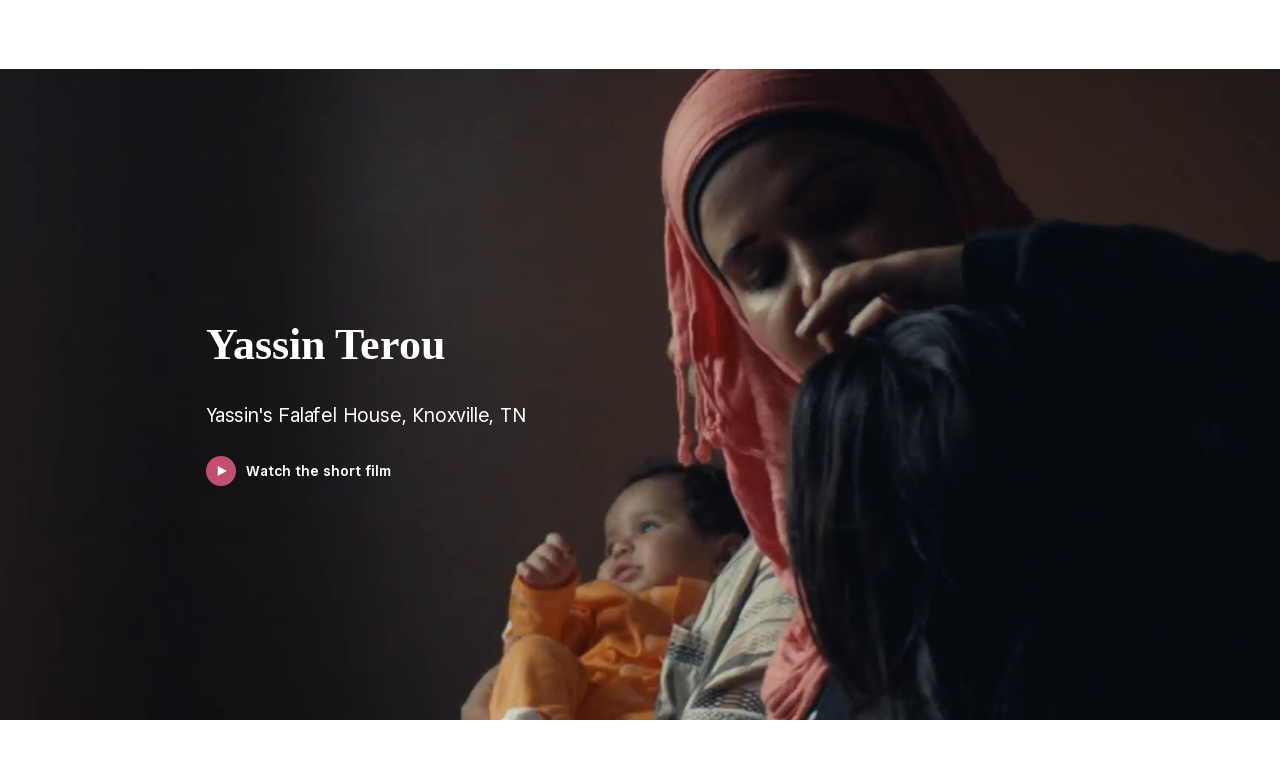

--- FILE ---
content_type: text/html; charset=utf-8
request_url: https://squareup.com/jp/ja/dreams/yassin?country_redirection=true
body_size: 15789
content:
<!DOCTYPE html><html class="no-js country-JP lang-ja locale-ja-JP site-squareup html-bg-white" data-entry-id="BzHpHxx88wdgpvQRPLDbd" lang="ja-JP"><head><meta http-equiv="Content-Type" content="text/html; charset=utf-8" />
<meta name="viewport" content="width=device-width, initial-scale=1, shrink-to-fit=no, viewport-fit=cover" />
<meta name="format-detection" content="telephone=no" />
<link rel="icon" href="https://xms-production-f.squarecdn.com/xms/assets/public-web-styles/favicon-770e0889aefd823056c7cdbb066a445be0f0754c1b4d4cba877e120fdbcb63e6.ico" />
<meta name="sq:environment" content="{&quot;env&quot;:&quot;production&quot;,&quot;country_code&quot;:&quot;JP&quot;,&quot;lang_code&quot;:&quot;ja&quot;,&quot;locale&quot;:&quot;ja-JP&quot;,&quot;country_default_language&quot;:&quot;ja&quot;,&quot;default_country&quot;:&quot;US&quot;,&quot;default_language&quot;:&quot;en&quot;,&quot;supported_countries&quot;:[&quot;AU&quot;,&quot;CA&quot;,&quot;ES&quot;,&quot;FR&quot;,&quot;GB&quot;,&quot;IE&quot;,&quot;JP&quot;,&quot;US&quot;],&quot;detected_country_code&quot;:&quot;us&quot;,&quot;available_languages&quot;:[&quot;ca&quot;,&quot;en&quot;,&quot;en-AU&quot;,&quot;en-CA&quot;,&quot;en-GB&quot;,&quot;en-IE&quot;,&quot;en-US&quot;,&quot;fr&quot;,&quot;fr-FR&quot;,&quot;fr-CA&quot;,&quot;es&quot;,&quot;es-ES&quot;,&quot;ca-ES&quot;,&quot;es-US&quot;,&quot;ja&quot;,&quot;ja-JP&quot;,&quot;pt&quot;,&quot;pt-PT&quot;]}" />
<meta name="sq:tracking" content="{&quot;eventstream&quot;:&quot;xms&quot;,&quot;google_universal&quot;:[&quot;UA-9517040-46&quot;],&quot;martech&quot;:true,&quot;autotrack&quot;:{&quot;page_view&quot;:true,&quot;link_click&quot;:true,&quot;scroll_depth&quot;:true},&quot;cdp&quot;:&quot;41ec1b68-21b1-4687-853a-f968e54134db&quot;,&quot;new_cdp_exp_api_key&quot;:&quot;a4e60b87-3ea2-4fb5-a8d0-b04ed68c74fa&quot;,&quot;pageview_rawdata&quot;:{&quot;entry_id&quot;:&quot;BzHpHxx88wdgpvQRPLDbd&quot;,&quot;content_type&quot;:&quot;productPage&quot;,&quot;page_owner&quot;:&quot;Brand&quot;},&quot;one_trust_script_src&quot;:&quot;https://cdn.cookielaw.org/scripttemplates/otSDKStub.js&quot;,&quot;enable_one_trust_blocking&quot;:true,&quot;drift_id&quot;:&quot;mshc9skt2uyu&quot;,&quot;qualified_id&quot;:&quot;9ArWk8T9jXZqFySR&quot;,&quot;optimizely&quot;:8447815042,&quot;simulate_eu_one_trust_request&quot;:false,&quot;one_trust_data_domain_script&quot;:&quot;c4657020-c7d1-4a14-a091-267a7ee4863e&quot;,&quot;enable_onetrust_pageview_experiment&quot;:false,&quot;enable_qualified&quot;:true,&quot;enable_drift&quot;:false,&quot;enable_usa_and_canada_one_trust&quot;:true,&quot;pass_square_geo_to_one_trust&quot;:true,&quot;show_one_trust_footer_link_for_usa_and_canada&quot;:true,&quot;cdp_heartbeat_interval_seconds&quot;:5,&quot;enable_cdp_heartbeat_url_regex&quot;:&quot;https://&quot;,&quot;enable_new_cdp_exp&quot;:false,&quot;cdp_batch_size&quot;:1,&quot;enable_datadog_rum&quot;:true,&quot;datadog_rum_application_id&quot;:&quot;da021de4-34ec-4d5d-ac7f-adeb44b37761&quot;,&quot;datadog_rum_client_token&quot;:&quot;pubd9af00759e65a48ba7ee3ff1dfa4260b&quot;}" />
<meta name="sq:gtm" content="{&quot;enabled&quot;:true,&quot;domain&quot;:&quot;tealium-f.squarecdn.com&quot;,&quot;delay&quot;:1000}" />
<meta name="sq:flags" content="{&quot;use_app_subdomain&quot;:true,&quot;enable_vidyard_player&quot;:true,&quot;enable_page_speed_improvements&quot;:true,&quot;enable_lazy_onload_execution&quot;:true,&quot;enable_global_fallback_cta&quot;:false,&quot;enable_pws_no_jquery&quot;:false,&quot;optimizely_web_block_list&quot;:[],&quot;enable_optimizely_fullstack&quot;:true,&quot;enable_optimizely_contentful_tree_parser&quot;:true,&quot;enable_optimizely_variations_remover&quot;:true,&quot;enable_optimizely_fullstack_page_variations&quot;:true,&quot;enable_optimizely_nav_experiments&quot;:true,&quot;enable_optimizely_rendered_header_response&quot;:true,&quot;personalization_segment_pages_list&quot;:[&quot;*&quot;],&quot;personalization_groups_pages_list&quot;:[],&quot;datadog_rum_proxy_pages_list&quot;:[],&quot;use_xms2_marketo&quot;:true}" />
<title>Yassin’s Falafel House - Dreams</title>
<meta name="description" content="Yassin Terou is just one of millions of entrepreneurs in the U.S. pursuing their dreams, creating jobs, and building our communities. Learn about why he fled Syria, how Yassin’s Falafel House started and how he intends to keep his dream going." />
<link rel="canonical" href="https://squareup.com/jp/ja/dreams/yassin" />
<link rel="alternate" hreflang="en-AU" href="https://squareup.com/au/en/dreams/yassin" />
<link rel="alternate" hreflang="en-CA" href="https://squareup.com/ca/en/dreams/yassin" />
<link rel="alternate" hreflang="en-GB" href="https://squareup.com/gb/en/dreams/yassin" />
<link rel="alternate" hreflang="fr-CA" href="https://squareup.com/ca/fr/dreams/yassin" />
<link rel="alternate" hreflang="fr-FR" href="https://squareup.com/fr/fr/dreams/yassin" />
<link rel="alternate" hreflang="ja-JP" href="https://squareup.com/jp/ja/dreams/yassin" />
<meta property="og:title" content="Yassin’s Falafel House - Dreams" />
<meta property="og:url" content="https://squareup.com/jp/ja/dreams/yassin" />
<meta property="og:image" content="https://images.ctfassets.net/2d5q1td6cyxq/6ykMneRYVdI9C2jNK9wswn/076471521c2955b2b547f9cb24887613/hero.large-bff9ab9a6aa00c64415982ae676aea8b061a2eb82126c44c570b7e3f76497198.jpg?w=1200&h=630&fm=jpg&q=90&fit=thumb" />
<meta property="og:locale" content="ja_JP" />
<meta property="og:type" content="website" />
<meta property="og:site_name" content="Square" />
<meta property="og:description" content="Yassin Terou is just one of millions of entrepreneurs in the U.S. pursuing their dreams, creating jobs, and building our communities. Learn about why he fled Syria, how Yassin’s Falafel House started and how he intends to keep his dream going." />
<meta name="twitter:card" content="summary_large_image" />
<meta name="twitter:site" content="Square" />
<meta name="twitter:creator" content="Square" />
<meta name="twitter:domain" content="squareup.com" />
<meta name="p:domain_verify" content="cb526aa3706990fc2d2969e5ac7ad060" />
<meta name="msvalidate.01" content="35D69B458439DE93C5CAF25B15B09E6C" /><meta content="{&quot;id&quot;:&quot;7vRKjzRmC9d1vbeQO3aw3D&quot;}" name="sq:route" /><link type="application/opensearchdescription+xml" href="https://supportcenter-production-f.squarecdn.com/help/opensearch.xml" rel="search" title="Search Square Support" /><script>window.DDErrorQueue ||= [];
window.onerror = function (msg, url, lineNo, columnNo, error) {
  if (!window.DD_RUM) window.DDErrorQueue.push(error);
};
window.onunhandledrejection = function (event) {
  if (!window.DD_RUM) window.DDErrorQueue.push(event.reason);
};</script><link rel="stylesheet" href="https://xms-production-f.squarecdn.com/xms/assets/application-aaf8b37023f41e517cf8e8b1723a5664ffb8ad302c5f29c1806f31bfe7a13ab6.css" media="all" /><style nonce="8GUIalx3HHgS7tbPG36Q+R4WPDhQgqrSJqdVNUyHSkA=">.main-content section.bg-invert { background-color: #E59F2D; }

.main-content .hero .content { padding-top: 250px; }

@media (max-width: 718px) { .main-content .hero .content { padding-top: 80px; } }

.main-content .hero.section-hero h1 { font-family: Georgia, serif; }

.main-content .bg-white .h6 { color: #E59F2D; }

.main-content .font-size-large p { font-family: Georgia, serif; }

@media (min-width: 718px) { .main-content .font-size-large p { font-size: 28px; line-height: 42px; } }

.main-content .bg-white .font-size-large p { color: #E59F2D; }

.main-content .grid-testimonial .bg-theme { background-color: #E59F2D; }
</style><style nonce="8GUIalx3HHgS7tbPG36Q+R4WPDhQgqrSJqdVNUyHSkA=">section[data-entry-id="1Pi3Fo8w3p0BySMfEd7iqL"] { min-height: 800px; }
.uid-5QgImxQ6ATZ11XEYOgnZWc-34212d993f63c695f5f814f33f2c1909aba457a3276d630f27f38fea8a60a4c0 { height: 800px; }

.uid-5QgImxQ6ATZ11XEYOgnZWc-34212d993f63c695f5f814f33f2c1909aba457a3276d630f27f38fea8a60a4c0 img { width: 1292px; height: 800px; }
.uid-72ll6AvRn8KCbFv7CM5fiY-888172bdeefb6f69cfd47cd6ad8159dae8d2b20e796bfda2a7c0f7056fc8cc67 { height: 142px; }

.uid-72ll6AvRn8KCbFv7CM5fiY-888172bdeefb6f69cfd47cd6ad8159dae8d2b20e796bfda2a7c0f7056fc8cc67 img { width: 276px; height: 142px; }

@media (min-width: 374px) { .uid-72ll6AvRn8KCbFv7CM5fiY-888172bdeefb6f69cfd47cd6ad8159dae8d2b20e796bfda2a7c0f7056fc8cc67 { height: 166px; } }

@media (min-width: 374px) { .uid-72ll6AvRn8KCbFv7CM5fiY-888172bdeefb6f69cfd47cd6ad8159dae8d2b20e796bfda2a7c0f7056fc8cc67 img { width: 324px; height: 166px; } }

@media (min-width: 480px) { .uid-72ll6AvRn8KCbFv7CM5fiY-888172bdeefb6f69cfd47cd6ad8159dae8d2b20e796bfda2a7c0f7056fc8cc67 { height: 217px; } }

@media (min-width: 480px) { .uid-72ll6AvRn8KCbFv7CM5fiY-888172bdeefb6f69cfd47cd6ad8159dae8d2b20e796bfda2a7c0f7056fc8cc67 img { width: 424px; height: 217px; } }

@media (min-width: 718px) { .uid-72ll6AvRn8KCbFv7CM5fiY-888172bdeefb6f69cfd47cd6ad8159dae8d2b20e796bfda2a7c0f7056fc8cc67 { height: 349px; } }

@media (min-width: 718px) { .uid-72ll6AvRn8KCbFv7CM5fiY-888172bdeefb6f69cfd47cd6ad8159dae8d2b20e796bfda2a7c0f7056fc8cc67 img { width: 680px; height: 349px; } }

@media (min-width: 1024px) { .uid-72ll6AvRn8KCbFv7CM5fiY-888172bdeefb6f69cfd47cd6ad8159dae8d2b20e796bfda2a7c0f7056fc8cc67 { height: 445px; } }

@media (min-width: 1024px) { .uid-72ll6AvRn8KCbFv7CM5fiY-888172bdeefb6f69cfd47cd6ad8159dae8d2b20e796bfda2a7c0f7056fc8cc67 img { width: 868px; height: 445px; } }

@media (min-width: 1292px) { .uid-72ll6AvRn8KCbFv7CM5fiY-888172bdeefb6f69cfd47cd6ad8159dae8d2b20e796bfda2a7c0f7056fc8cc67 { height: 521px; } }

@media (min-width: 1292px) { .uid-72ll6AvRn8KCbFv7CM5fiY-888172bdeefb6f69cfd47cd6ad8159dae8d2b20e796bfda2a7c0f7056fc8cc67 img { width: 1016px; height: 521px; } }
.uid-5gX1EBO18V9kw7cofP3HRX-6101131cf40055f2e5174285a41aa752bd411c644f427f433b34eb24bef3928a { height: 276px; }

.uid-5gX1EBO18V9kw7cofP3HRX-6101131cf40055f2e5174285a41aa752bd411c644f427f433b34eb24bef3928a img { width: 276px; height: 276px; }

@media (min-width: 374px) { .uid-5gX1EBO18V9kw7cofP3HRX-6101131cf40055f2e5174285a41aa752bd411c644f427f433b34eb24bef3928a { height: 324px; } }

@media (min-width: 374px) { .uid-5gX1EBO18V9kw7cofP3HRX-6101131cf40055f2e5174285a41aa752bd411c644f427f433b34eb24bef3928a img { width: 324px; height: 324px; } }

@media (min-width: 480px) { .uid-5gX1EBO18V9kw7cofP3HRX-6101131cf40055f2e5174285a41aa752bd411c644f427f433b34eb24bef3928a { height: 424px; } }

@media (min-width: 480px) { .uid-5gX1EBO18V9kw7cofP3HRX-6101131cf40055f2e5174285a41aa752bd411c644f427f433b34eb24bef3928a img { width: 424px; height: 424px; } }

@media (min-width: 718px) { .uid-5gX1EBO18V9kw7cofP3HRX-6101131cf40055f2e5174285a41aa752bd411c644f427f433b34eb24bef3928a { height: 330px; } }

@media (min-width: 718px) { .uid-5gX1EBO18V9kw7cofP3HRX-6101131cf40055f2e5174285a41aa752bd411c644f427f433b34eb24bef3928a img { width: 330px; height: 330px; } }

@media (min-width: 1024px) { .uid-5gX1EBO18V9kw7cofP3HRX-6101131cf40055f2e5174285a41aa752bd411c644f427f433b34eb24bef3928a { height: 424px; } }

@media (min-width: 1024px) { .uid-5gX1EBO18V9kw7cofP3HRX-6101131cf40055f2e5174285a41aa752bd411c644f427f433b34eb24bef3928a img { width: 424px; height: 424px; } }

@media (min-width: 1292px) { .uid-5gX1EBO18V9kw7cofP3HRX-6101131cf40055f2e5174285a41aa752bd411c644f427f433b34eb24bef3928a { height: 498px; } }

@media (min-width: 1292px) { .uid-5gX1EBO18V9kw7cofP3HRX-6101131cf40055f2e5174285a41aa752bd411c644f427f433b34eb24bef3928a img { width: 498px; height: 498px; } }
.uid-4eimdjVIIQVzrIOWLAOhEV-7e7b54d9b9fb445b4337dc7edc774189ffe5c3502f52e1b25862fe203a531c03 { height: 155px; }

.uid-4eimdjVIIQVzrIOWLAOhEV-7e7b54d9b9fb445b4337dc7edc774189ffe5c3502f52e1b25862fe203a531c03 img { width: 276px; height: 155px; }

@media (min-width: 374px) { .uid-4eimdjVIIQVzrIOWLAOhEV-7e7b54d9b9fb445b4337dc7edc774189ffe5c3502f52e1b25862fe203a531c03 { height: 182px; } }

@media (min-width: 374px) { .uid-4eimdjVIIQVzrIOWLAOhEV-7e7b54d9b9fb445b4337dc7edc774189ffe5c3502f52e1b25862fe203a531c03 img { width: 324px; height: 182px; } }

@media (min-width: 480px) { .uid-4eimdjVIIQVzrIOWLAOhEV-7e7b54d9b9fb445b4337dc7edc774189ffe5c3502f52e1b25862fe203a531c03 { height: 238px; } }

@media (min-width: 480px) { .uid-4eimdjVIIQVzrIOWLAOhEV-7e7b54d9b9fb445b4337dc7edc774189ffe5c3502f52e1b25862fe203a531c03 img { width: 424px; height: 238px; } }

@media (min-width: 718px) { .uid-4eimdjVIIQVzrIOWLAOhEV-7e7b54d9b9fb445b4337dc7edc774189ffe5c3502f52e1b25862fe203a531c03 { height: 382px; } }

@media (min-width: 718px) { .uid-4eimdjVIIQVzrIOWLAOhEV-7e7b54d9b9fb445b4337dc7edc774189ffe5c3502f52e1b25862fe203a531c03 img { width: 680px; height: 382px; } }

@media (min-width: 1024px) { .uid-4eimdjVIIQVzrIOWLAOhEV-7e7b54d9b9fb445b4337dc7edc774189ffe5c3502f52e1b25862fe203a531c03 { height: 488px; } }

@media (min-width: 1024px) { .uid-4eimdjVIIQVzrIOWLAOhEV-7e7b54d9b9fb445b4337dc7edc774189ffe5c3502f52e1b25862fe203a531c03 img { width: 868px; height: 488px; } }

@media (min-width: 1292px) { .uid-4eimdjVIIQVzrIOWLAOhEV-7e7b54d9b9fb445b4337dc7edc774189ffe5c3502f52e1b25862fe203a531c03 { height: 571px; } }

@media (min-width: 1292px) { .uid-4eimdjVIIQVzrIOWLAOhEV-7e7b54d9b9fb445b4337dc7edc774189ffe5c3502f52e1b25862fe203a531c03 img { width: 1016px; height: 571px; } }
.uid-Z0QvNtTUdINbNNZJjKoRf-1b62f434b5224a7abc9807d9fa015683fccc31110809d004b6c8c368103acfa5 { height: 155px; }

.uid-Z0QvNtTUdINbNNZJjKoRf-1b62f434b5224a7abc9807d9fa015683fccc31110809d004b6c8c368103acfa5 img { width: 276px; height: 155px; }

@media (min-width: 374px) { .uid-Z0QvNtTUdINbNNZJjKoRf-1b62f434b5224a7abc9807d9fa015683fccc31110809d004b6c8c368103acfa5 { height: 182px; } }

@media (min-width: 374px) { .uid-Z0QvNtTUdINbNNZJjKoRf-1b62f434b5224a7abc9807d9fa015683fccc31110809d004b6c8c368103acfa5 img { width: 324px; height: 182px; } }

@media (min-width: 480px) { .uid-Z0QvNtTUdINbNNZJjKoRf-1b62f434b5224a7abc9807d9fa015683fccc31110809d004b6c8c368103acfa5 { height: 238px; } }

@media (min-width: 480px) { .uid-Z0QvNtTUdINbNNZJjKoRf-1b62f434b5224a7abc9807d9fa015683fccc31110809d004b6c8c368103acfa5 img { width: 424px; height: 238px; } }

@media (min-width: 718px) { .uid-Z0QvNtTUdINbNNZJjKoRf-1b62f434b5224a7abc9807d9fa015683fccc31110809d004b6c8c368103acfa5 { height: 382px; } }

@media (min-width: 718px) { .uid-Z0QvNtTUdINbNNZJjKoRf-1b62f434b5224a7abc9807d9fa015683fccc31110809d004b6c8c368103acfa5 img { width: 680px; height: 382px; } }

@media (min-width: 1024px) { .uid-Z0QvNtTUdINbNNZJjKoRf-1b62f434b5224a7abc9807d9fa015683fccc31110809d004b6c8c368103acfa5 { height: 488px; } }

@media (min-width: 1024px) { .uid-Z0QvNtTUdINbNNZJjKoRf-1b62f434b5224a7abc9807d9fa015683fccc31110809d004b6c8c368103acfa5 img { width: 868px; height: 488px; } }

@media (min-width: 1292px) { .uid-Z0QvNtTUdINbNNZJjKoRf-1b62f434b5224a7abc9807d9fa015683fccc31110809d004b6c8c368103acfa5 { height: 571px; } }

@media (min-width: 1292px) { .uid-Z0QvNtTUdINbNNZJjKoRf-1b62f434b5224a7abc9807d9fa015683fccc31110809d004b6c8c368103acfa5 img { width: 1016px; height: 571px; } }
.uid-4SYQVt8jj9FAYPb88Z4VJD-1fb87dd0c7929b558a01beb7ebcb37fcd1c1e0230e3c373838399a3b0039121f { height: 210px; }

.uid-4SYQVt8jj9FAYPb88Z4VJD-1fb87dd0c7929b558a01beb7ebcb37fcd1c1e0230e3c373838399a3b0039121f img { width: 373px; height: 210px; }

@media (min-width: 374px) { .uid-4SYQVt8jj9FAYPb88Z4VJD-1fb87dd0c7929b558a01beb7ebcb37fcd1c1e0230e3c373838399a3b0039121f { height: 269px; } }

@media (min-width: 374px) { .uid-4SYQVt8jj9FAYPb88Z4VJD-1fb87dd0c7929b558a01beb7ebcb37fcd1c1e0230e3c373838399a3b0039121f img { width: 479px; height: 269px; } }

@media (min-width: 480px) { .uid-4SYQVt8jj9FAYPb88Z4VJD-1fb87dd0c7929b558a01beb7ebcb37fcd1c1e0230e3c373838399a3b0039121f { height: 403px; } }

@media (min-width: 480px) { .uid-4SYQVt8jj9FAYPb88Z4VJD-1fb87dd0c7929b558a01beb7ebcb37fcd1c1e0230e3c373838399a3b0039121f img { width: 717px; height: 403px; } }

@media (min-width: 718px) { .uid-4SYQVt8jj9FAYPb88Z4VJD-1fb87dd0c7929b558a01beb7ebcb37fcd1c1e0230e3c373838399a3b0039121f { height: 575px; } }

@media (min-width: 718px) { .uid-4SYQVt8jj9FAYPb88Z4VJD-1fb87dd0c7929b558a01beb7ebcb37fcd1c1e0230e3c373838399a3b0039121f img { width: 1023px; height: 575px; } }

@media (min-width: 1024px) { .uid-4SYQVt8jj9FAYPb88Z4VJD-1fb87dd0c7929b558a01beb7ebcb37fcd1c1e0230e3c373838399a3b0039121f { height: 726px; } }

@media (min-width: 1024px) { .uid-4SYQVt8jj9FAYPb88Z4VJD-1fb87dd0c7929b558a01beb7ebcb37fcd1c1e0230e3c373838399a3b0039121f img { width: 1291px; height: 726px; } }

@media (min-width: 1292px) { .uid-4SYQVt8jj9FAYPb88Z4VJD-1fb87dd0c7929b558a01beb7ebcb37fcd1c1e0230e3c373838399a3b0039121f { height: 945px; } }

@media (min-width: 1292px) { .uid-4SYQVt8jj9FAYPb88Z4VJD-1fb87dd0c7929b558a01beb7ebcb37fcd1c1e0230e3c373838399a3b0039121f img { width: 1680px; height: 945px; } }
.uid-qn9xP1icl32ZKPZey9ZwQ-a5d82691acc0d8e5156a616cd48c89874716bbfe2b35d5053634e8ebab25a7b7 { height: 437px; }

.uid-qn9xP1icl32ZKPZey9ZwQ-a5d82691acc0d8e5156a616cd48c89874716bbfe2b35d5053634e8ebab25a7b7 img { width: 276px; height: 437px; }

@media (min-width: 374px) { .uid-qn9xP1icl32ZKPZey9ZwQ-a5d82691acc0d8e5156a616cd48c89874716bbfe2b35d5053634e8ebab25a7b7 { height: 513px; } }

@media (min-width: 374px) { .uid-qn9xP1icl32ZKPZey9ZwQ-a5d82691acc0d8e5156a616cd48c89874716bbfe2b35d5053634e8ebab25a7b7 img { width: 324px; height: 513px; } }

@media (min-width: 480px) { .uid-qn9xP1icl32ZKPZey9ZwQ-a5d82691acc0d8e5156a616cd48c89874716bbfe2b35d5053634e8ebab25a7b7 { height: 672px; } }

@media (min-width: 480px) { .uid-qn9xP1icl32ZKPZey9ZwQ-a5d82691acc0d8e5156a616cd48c89874716bbfe2b35d5053634e8ebab25a7b7 img { width: 424px; height: 672px; } }

@media (min-width: 718px) { .uid-qn9xP1icl32ZKPZey9ZwQ-a5d82691acc0d8e5156a616cd48c89874716bbfe2b35d5053634e8ebab25a7b7 { height: 523px; } }

@media (min-width: 718px) { .uid-qn9xP1icl32ZKPZey9ZwQ-a5d82691acc0d8e5156a616cd48c89874716bbfe2b35d5053634e8ebab25a7b7 img { width: 330px; height: 523px; } }

@media (min-width: 1024px) { .uid-qn9xP1icl32ZKPZey9ZwQ-a5d82691acc0d8e5156a616cd48c89874716bbfe2b35d5053634e8ebab25a7b7 { height: 672px; } }

@media (min-width: 1024px) { .uid-qn9xP1icl32ZKPZey9ZwQ-a5d82691acc0d8e5156a616cd48c89874716bbfe2b35d5053634e8ebab25a7b7 img { width: 424px; height: 672px; } }

@media (min-width: 1292px) { .uid-qn9xP1icl32ZKPZey9ZwQ-a5d82691acc0d8e5156a616cd48c89874716bbfe2b35d5053634e8ebab25a7b7 { height: 789px; } }

@media (min-width: 1292px) { .uid-qn9xP1icl32ZKPZey9ZwQ-a5d82691acc0d8e5156a616cd48c89874716bbfe2b35d5053634e8ebab25a7b7 img { width: 498px; height: 789px; } }
.uid-20rCKdSG3xtQSkqLLzlkvS-bd1e3be007599cc9576829a8018c93ee3d828a0912c42a5c69aeb58488ae6822 { height: 155px; }

.uid-20rCKdSG3xtQSkqLLzlkvS-bd1e3be007599cc9576829a8018c93ee3d828a0912c42a5c69aeb58488ae6822 img { width: 276px; height: 155px; }

@media (min-width: 374px) { .uid-20rCKdSG3xtQSkqLLzlkvS-bd1e3be007599cc9576829a8018c93ee3d828a0912c42a5c69aeb58488ae6822 { height: 182px; } }

@media (min-width: 374px) { .uid-20rCKdSG3xtQSkqLLzlkvS-bd1e3be007599cc9576829a8018c93ee3d828a0912c42a5c69aeb58488ae6822 img { width: 324px; height: 182px; } }

@media (min-width: 480px) { .uid-20rCKdSG3xtQSkqLLzlkvS-bd1e3be007599cc9576829a8018c93ee3d828a0912c42a5c69aeb58488ae6822 { height: 238px; } }

@media (min-width: 480px) { .uid-20rCKdSG3xtQSkqLLzlkvS-bd1e3be007599cc9576829a8018c93ee3d828a0912c42a5c69aeb58488ae6822 img { width: 424px; height: 238px; } }

@media (min-width: 718px) { .uid-20rCKdSG3xtQSkqLLzlkvS-bd1e3be007599cc9576829a8018c93ee3d828a0912c42a5c69aeb58488ae6822 { height: 382px; } }

@media (min-width: 718px) { .uid-20rCKdSG3xtQSkqLLzlkvS-bd1e3be007599cc9576829a8018c93ee3d828a0912c42a5c69aeb58488ae6822 img { width: 680px; height: 382px; } }

@media (min-width: 1024px) { .uid-20rCKdSG3xtQSkqLLzlkvS-bd1e3be007599cc9576829a8018c93ee3d828a0912c42a5c69aeb58488ae6822 { height: 488px; } }

@media (min-width: 1024px) { .uid-20rCKdSG3xtQSkqLLzlkvS-bd1e3be007599cc9576829a8018c93ee3d828a0912c42a5c69aeb58488ae6822 img { width: 868px; height: 488px; } }

@media (min-width: 1292px) { .uid-20rCKdSG3xtQSkqLLzlkvS-bd1e3be007599cc9576829a8018c93ee3d828a0912c42a5c69aeb58488ae6822 { height: 571px; } }

@media (min-width: 1292px) { .uid-20rCKdSG3xtQSkqLLzlkvS-bd1e3be007599cc9576829a8018c93ee3d828a0912c42a5c69aeb58488ae6822 img { width: 1016px; height: 571px; } }
.uid-7D9SDrcZB2fpg1wsjvkSpN-9806ee09a1118a16639aaa15df75acaf8da814f302bc0c32ffe0663f54f565ef { height: 231px; }

.uid-7D9SDrcZB2fpg1wsjvkSpN-9806ee09a1118a16639aaa15df75acaf8da814f302bc0c32ffe0663f54f565ef img { width: 373px; height: 231px; }

@media (min-width: 374px) { .uid-7D9SDrcZB2fpg1wsjvkSpN-9806ee09a1118a16639aaa15df75acaf8da814f302bc0c32ffe0663f54f565ef { height: 297px; } }

@media (min-width: 374px) { .uid-7D9SDrcZB2fpg1wsjvkSpN-9806ee09a1118a16639aaa15df75acaf8da814f302bc0c32ffe0663f54f565ef img { width: 479px; height: 297px; } }

@media (min-width: 480px) { .uid-7D9SDrcZB2fpg1wsjvkSpN-9806ee09a1118a16639aaa15df75acaf8da814f302bc0c32ffe0663f54f565ef { height: 444px; } }

@media (min-width: 480px) { .uid-7D9SDrcZB2fpg1wsjvkSpN-9806ee09a1118a16639aaa15df75acaf8da814f302bc0c32ffe0663f54f565ef img { width: 717px; height: 444px; } }

@media (min-width: 718px) { .uid-7D9SDrcZB2fpg1wsjvkSpN-9806ee09a1118a16639aaa15df75acaf8da814f302bc0c32ffe0663f54f565ef { height: 633px; } }

@media (min-width: 718px) { .uid-7D9SDrcZB2fpg1wsjvkSpN-9806ee09a1118a16639aaa15df75acaf8da814f302bc0c32ffe0663f54f565ef img { width: 1023px; height: 633px; } }

@media (min-width: 1024px) { .uid-7D9SDrcZB2fpg1wsjvkSpN-9806ee09a1118a16639aaa15df75acaf8da814f302bc0c32ffe0663f54f565ef { height: 799px; } }

@media (min-width: 1024px) { .uid-7D9SDrcZB2fpg1wsjvkSpN-9806ee09a1118a16639aaa15df75acaf8da814f302bc0c32ffe0663f54f565ef img { width: 1291px; height: 799px; } }

@media (min-width: 1292px) { .uid-7D9SDrcZB2fpg1wsjvkSpN-9806ee09a1118a16639aaa15df75acaf8da814f302bc0c32ffe0663f54f565ef { height: 1040px; } }

@media (min-width: 1292px) { .uid-7D9SDrcZB2fpg1wsjvkSpN-9806ee09a1118a16639aaa15df75acaf8da814f302bc0c32ffe0663f54f565ef img { width: 1680px; height: 1040px; } }
</style><script src="https://xms-production-f.squarecdn.com/xms/assets/application-0d44cf24a46589abf126dcd9f448c551c0f8e6e8c3c16be1fa052349ccec9d11.js" defer="defer" nonce="8GUIalx3HHgS7tbPG36Q+R4WPDhQgqrSJqdVNUyHSkA="></script><script src="https://xms-production-f.squarecdn.com/xms/assets/precompile/lib/budoux-75fac8e2778ee1c8aa77f2e3b0751303951e2b49371a445233a870ae4e8b726c.js" defer="defer" nonce="8GUIalx3HHgS7tbPG36Q+R4WPDhQgqrSJqdVNUyHSkA="></script><meta name="optly_vars" content="pw_1_0_monochrome_hw_cta:variation;pw_2_0_mobile_top_nav_ctas:control"><meta name="optly_attrs" content='{&#x22;url&#x22;:&#x22;/jp/ja/dreams/yassin&#x22;,&#x22;country&#x22;:&#x22;US&#x22;,&#x22;device_type&#x22;:&#x22;other&#x22;,&#x22;query_params&#x22;:&#x22;country_redirection=true&#x22;}'><meta name="optly_exps_activated_on_cdn" content=""></head><body class="theme-rose"><div id="top"></div><div data-body="以下の対応ブラウザの最新バージョンをダウンロードして、このウェブサイトを最大限に活用してください。" data-browsers="[{&quot;name&quot;:&quot;Google Chrome&quot;,&quot;url&quot;:&quot;https://chrome.com&quot;},{&quot;name&quot;:&quot;Mozilla Firefox&quot;,&quot;url&quot;:&quot;https://firefox.com&quot;},{&quot;name&quot;:&quot;Microsoft Edge&quot;,&quot;url&quot;:&quot;https://microsoftedge.com&quot;}]" data-proceed="以上を理解して、続行します" data-title="ブラウザをアップデートしてください。" id="unsupported-browser-modal"></div><script src="https://xms-production-f.squarecdn.com/xms/assets/precompile/nomodule-fd552f7067e56a71a4ac154492f800a86a9d4f41b1a3dd92df5043afc78d1e91.js" nomodule="nomodule" nonce="8GUIalx3HHgS7tbPG36Q+R4WPDhQgqrSJqdVNUyHSkA="></script><noscript><div aria-live="polite" class="flash flash-top flash-error flash-show" role="status"><div class="flash-message"><p>このサイトが完全に機能するにはJavascriptが必要です <a class="arrow" href="https://www.enable-javascript.com/" target="_blank">ウェブブラウザのJavascriptを有効化する方法について</a> </p></div></div></noscript><div data-cta-subnav-json="" data-dark-mode="false" data-experiments="" data-flags-json="{&quot;publicwebnav/enable-comms-plat-messaging&quot;:false,&quot;xms2-search-page-url&quot;:&quot;/us/en/search&quot;}" data-image-subnav-json="" data-json="{&quot;home&quot;:{&quot;title&quot;:&quot;Square&quot;,&quot;url&quot;:&quot;/jp/ja&quot;},&quot;meta&quot;:{&quot;reason&quot;:&quot;disabled&quot;}}" data-render-nav-v2="false" data-theme-color="#c14f70" data-theme-focus-color="#993157" data-tracking-parent-id="public-web-nav" id="public-web-nav"></div><main class="main-content" id="main-content" role="main"><div class="auto-layout-collapse"><section class="hero section-hero bg-invert bg-apropos" data-entry-id="1Pi3Fo8w3p0BySMfEd7iqL"><div class="image max-width-at-extra-large rounded-corners-at-extra-large" data-count="1" data-fade-duration="0.5" data-hero-slideshow="" data-scale-duration="0.5" data-scale-end="1.0" data-scale-start="1.0"><div class="hero-slide"><div class="picture uid-5QgImxQ6ATZ11XEYOgnZWc-34212d993f63c695f5f814f33f2c1909aba457a3276d630f27f38fea8a60a4c0"><picture class="apropos"><source type="image/avif" srcset="//images.ctfassets.net/2d5q1td6cyxq/2jxhZBmXKPZXR1KjjffrmS/74692af81d3f89a9b2779f9e4814d127/hero.large-bff9ab9a6aa00c64415982ae676aea8b061a2eb82126c44c570b7e3f76497198.jpg?w=1292&amp;h=800&amp;fm=avif&amp;q=85&amp;fit=scale, //images.ctfassets.net/2d5q1td6cyxq/2jxhZBmXKPZXR1KjjffrmS/74692af81d3f89a9b2779f9e4814d127/hero.large-bff9ab9a6aa00c64415982ae676aea8b061a2eb82126c44c570b7e3f76497198.jpg?w=2584&amp;h=1600&amp;fm=avif&amp;q=85&amp;fit=scale 2x" /><source type="image/webp" srcset="//images.ctfassets.net/2d5q1td6cyxq/2jxhZBmXKPZXR1KjjffrmS/74692af81d3f89a9b2779f9e4814d127/hero.large-bff9ab9a6aa00c64415982ae676aea8b061a2eb82126c44c570b7e3f76497198.jpg?w=1292&amp;h=800&amp;fm=webp&amp;q=85&amp;fit=scale, //images.ctfassets.net/2d5q1td6cyxq/2jxhZBmXKPZXR1KjjffrmS/74692af81d3f89a9b2779f9e4814d127/hero.large-bff9ab9a6aa00c64415982ae676aea8b061a2eb82126c44c570b7e3f76497198.jpg?w=2584&amp;h=1600&amp;fm=webp&amp;q=85&amp;fit=scale 2x" /><img alt="" srcset="//images.ctfassets.net/2d5q1td6cyxq/2jxhZBmXKPZXR1KjjffrmS/74692af81d3f89a9b2779f9e4814d127/hero.large-bff9ab9a6aa00c64415982ae676aea8b061a2eb82126c44c570b7e3f76497198.jpg?w=1292&amp;h=800&amp;fit=scale, //images.ctfassets.net/2d5q1td6cyxq/2jxhZBmXKPZXR1KjjffrmS/74692af81d3f89a9b2779f9e4814d127/hero.large-bff9ab9a6aa00c64415982ae676aea8b061a2eb82126c44c570b7e3f76497198.jpg?w=2584&amp;h=1600&amp;fit=scale 2x" /></picture></div></div></div><div class="video max-width-at-extra-large rounded-corners-at-extra-large"><div class="component-video position-absolute pin-top-left pin-bottom-right"><video data-reset="true" loop="" muted="" playsinline=""><source src="//videos.ctfassets.net/2d5q1td6cyxq/vsEWq16BhuW7XYB2Zt1zu/49dbc4b5b9e693b77f3347d8a2b51563/hero-bg.mp4" type="video/mp4" /></video></div></div><div class="content pad-bottom-none"><div class="content-wrapper align-left gap-left-none"><h1 class="balance-text" data-title-for="1Pi3Fo8w3p0BySMfEd7iqL">Yassin Terou</h1><p class="font-size-large balance-text">Yassin&#39;s Falafel House, Knoxville, TN</p><div class="grid grid-space-line font-size-small"><div class="column"><div class="display-inline-block" data-entry-id="56qAS2Y9CCQnkmVIrIphP4"><a class="video-player-link display-inline-block" href="https://youtube.com/watch?v=Yz4Q_SlbZgQ" title="動画を視聴する"><div class="grid-flex grid-space-base grid-valign-middle"><div class="column no-shrink"><div class="icon-play icon-play-small"></div></div><div class="column">Watch the short film</div></div></a></div></div></div></div></div></section><section class="section-multi-column bg-white auto-layout flex-valign-middle" data-entry-id="6f3L5mZsVEvWAyMSTJxfVo"><div class="content"><div class="grid-2-at-medium multi-column-grid align-left grid-space-small grid-align-center grid-valign-top grid-row-equal-heights"><div class="column"><div data-entry-id="534oy498V1himYvNOkT1pI"><div class="grid grid-space-line"><div class="column"><div class="headings-compact content-max-width font-size-large"><p>“Whatever happens outside of this store just forget about it and come in. You are safe here.”</p></div></div></div></div></div></div></div></section><section class="section-multi-column bg-invert auto-layout flex-valign-middle" data-entry-id="3knJfn2fKSbkfwSN7SEG77"><div class="content"><div class="grid-2-at-medium multi-column-grid align-left grid-space-small grid-align-center grid-valign-top grid-row-equal-heights"><div class="column"><div data-entry-id="41u0ZtRNQMOXl0wEA9R3ZS"><div class="grid grid-space-line"><div class="column"><div class="headings-compact content-max-width font-size-normal"><h3 class="balance-text h6" data-title-for="41u0ZtRNQMOXl0wEA9R3ZS">Fleeing Syria</h3><p>Yassin Terou never had any intention of leaving Syria. His family was there. Work. Friends. But war forced him to leave it all behind. He relocated to Knoxville, Tennessee, with a suitcase and a few hundred dollars. He spoke no English and knew no one in the United States.</p></div></div></div></div></div></div></div></section><section class="section-screenshot bg-invert" data-entry-id="15G9DBDPFmkzyVsv7HGEra" data-frame-type="none"><div class="content"><div class="apropos-entry position-relative"><div><div data-count="1" data-fade-duration="0.5" data-hero-slideshow="" data-scale-duration="0.5" data-scale-end="1.0" data-scale-start="1.0"><div class="hero-slide"><div class="picture uid-72ll6AvRn8KCbFv7CM5fiY-888172bdeefb6f69cfd47cd6ad8159dae8d2b20e796bfda2a7c0f7056fc8cc67"><picture class="apropos"><source media="(min-width: 1292px)" type="image/svg+xml" data-srcset="//images.ctfassets.net/2d5q1td6cyxq/72ll6AvRn8KCbFv7CM5fiY/7045d07dbd17d79d2d17fb03b707dd85/Yassin___s_Falafel_House_-_Dreams-2.svg?w=1016&amp;h=521&amp;fit=scale, //images.ctfassets.net/2d5q1td6cyxq/72ll6AvRn8KCbFv7CM5fiY/7045d07dbd17d79d2d17fb03b707dd85/Yassin___s_Falafel_House_-_Dreams-2.svg?w=2032&amp;h=1042&amp;fit=scale 2x" /><source media="(min-width: 1024px)" type="image/svg+xml" data-srcset="//images.ctfassets.net/2d5q1td6cyxq/72ll6AvRn8KCbFv7CM5fiY/7045d07dbd17d79d2d17fb03b707dd85/Yassin___s_Falafel_House_-_Dreams-2.svg?w=868&amp;h=445&amp;fit=scale, //images.ctfassets.net/2d5q1td6cyxq/72ll6AvRn8KCbFv7CM5fiY/7045d07dbd17d79d2d17fb03b707dd85/Yassin___s_Falafel_House_-_Dreams-2.svg?w=1736&amp;h=890&amp;fit=scale 2x" /><source media="(min-width: 718px)" type="image/svg+xml" data-srcset="//images.ctfassets.net/2d5q1td6cyxq/72ll6AvRn8KCbFv7CM5fiY/7045d07dbd17d79d2d17fb03b707dd85/Yassin___s_Falafel_House_-_Dreams-2.svg?w=680&amp;h=349&amp;fit=scale, //images.ctfassets.net/2d5q1td6cyxq/72ll6AvRn8KCbFv7CM5fiY/7045d07dbd17d79d2d17fb03b707dd85/Yassin___s_Falafel_House_-_Dreams-2.svg?w=1360&amp;h=698&amp;fit=scale 2x" /><source media="(min-width: 480px)" type="image/svg+xml" data-srcset="//images.ctfassets.net/2d5q1td6cyxq/72ll6AvRn8KCbFv7CM5fiY/7045d07dbd17d79d2d17fb03b707dd85/Yassin___s_Falafel_House_-_Dreams-2.svg?w=424&amp;h=217&amp;fit=scale, //images.ctfassets.net/2d5q1td6cyxq/72ll6AvRn8KCbFv7CM5fiY/7045d07dbd17d79d2d17fb03b707dd85/Yassin___s_Falafel_House_-_Dreams-2.svg?w=848&amp;h=434&amp;fit=scale 2x" /><source media="(min-width: 374px)" type="image/svg+xml" data-srcset="//images.ctfassets.net/2d5q1td6cyxq/72ll6AvRn8KCbFv7CM5fiY/7045d07dbd17d79d2d17fb03b707dd85/Yassin___s_Falafel_House_-_Dreams-2.svg?w=324&amp;h=166&amp;fit=scale, //images.ctfassets.net/2d5q1td6cyxq/72ll6AvRn8KCbFv7CM5fiY/7045d07dbd17d79d2d17fb03b707dd85/Yassin___s_Falafel_House_-_Dreams-2.svg?w=648&amp;h=332&amp;fit=scale 2x" /><img alt="" data-srcset="//images.ctfassets.net/2d5q1td6cyxq/72ll6AvRn8KCbFv7CM5fiY/7045d07dbd17d79d2d17fb03b707dd85/Yassin___s_Falafel_House_-_Dreams-2.svg?w=276&amp;h=142&amp;fit=scale, //images.ctfassets.net/2d5q1td6cyxq/72ll6AvRn8KCbFv7CM5fiY/7045d07dbd17d79d2d17fb03b707dd85/Yassin___s_Falafel_House_-_Dreams-2.svg?w=552&amp;h=284&amp;fit=scale 2x" /></picture></div></div></div></div></div></div></section><section class="section-multi-column bg-invert auto-layout flex-valign-middle" data-entry-id="6qxLQAJ3cjAn2W9Y5SKhrA"><div class="content"><div class="grid-2-at-medium multi-column-grid align-left grid-space-small grid-align-center grid-valign-top grid-row-equal-heights"><div class="column"><div data-entry-id="6Py7GgPTQGtX5Kdp9X89JW"><div class="grid grid-space-line"><div class="column"><div class="headings-compact content-max-width font-size-large"><p>“I thought maybe things would get better and I would go back but this never happened.”</p></div></div></div></div></div></div></div></section><section class="section-testimonial bg-white auto-layout" data-entry-id="HDSTK3outwg2m3zXfVyWk"><div class="content"><div class="grid-testimonial"><div class="column"><div class="grid-2-at-medium"><div class="column"><div class="picture uid-5gX1EBO18V9kw7cofP3HRX-6101131cf40055f2e5174285a41aa752bd411c644f427f433b34eb24bef3928a"><picture class="apropos"><source media="(min-width: 1292px)" type="image/avif" data-srcset="//images.ctfassets.net/2d5q1td6cyxq/5gX1EBO18V9kw7cofP3HRX/f73f39ae2c7124db6348f5506e044a3a/search-5fc6c21e8fccd5267032346c6c5987310f68bf74a12950aeb8a146f1aab32af5.jpg?w=498&amp;h=498&amp;fm=avif&amp;q=85&amp;fit=thumb, //images.ctfassets.net/2d5q1td6cyxq/5gX1EBO18V9kw7cofP3HRX/f73f39ae2c7124db6348f5506e044a3a/search-5fc6c21e8fccd5267032346c6c5987310f68bf74a12950aeb8a146f1aab32af5.jpg?w=996&amp;h=996&amp;fm=avif&amp;q=85&amp;fit=thumb 2x" /><source media="(min-width: 1292px)" type="image/webp" data-srcset="//images.ctfassets.net/2d5q1td6cyxq/5gX1EBO18V9kw7cofP3HRX/f73f39ae2c7124db6348f5506e044a3a/search-5fc6c21e8fccd5267032346c6c5987310f68bf74a12950aeb8a146f1aab32af5.jpg?w=498&amp;h=498&amp;fm=webp&amp;q=85&amp;fit=thumb, //images.ctfassets.net/2d5q1td6cyxq/5gX1EBO18V9kw7cofP3HRX/f73f39ae2c7124db6348f5506e044a3a/search-5fc6c21e8fccd5267032346c6c5987310f68bf74a12950aeb8a146f1aab32af5.jpg?w=996&amp;h=996&amp;fm=webp&amp;q=85&amp;fit=thumb 2x" /><source media="(min-width: 1292px)" type="image/jpeg" data-srcset="//images.ctfassets.net/2d5q1td6cyxq/5gX1EBO18V9kw7cofP3HRX/f73f39ae2c7124db6348f5506e044a3a/search-5fc6c21e8fccd5267032346c6c5987310f68bf74a12950aeb8a146f1aab32af5.jpg?w=498&amp;h=498&amp;fit=thumb, //images.ctfassets.net/2d5q1td6cyxq/5gX1EBO18V9kw7cofP3HRX/f73f39ae2c7124db6348f5506e044a3a/search-5fc6c21e8fccd5267032346c6c5987310f68bf74a12950aeb8a146f1aab32af5.jpg?w=996&amp;h=996&amp;fit=thumb 2x" /><source media="(min-width: 1024px)" type="image/avif" data-srcset="//images.ctfassets.net/2d5q1td6cyxq/5gX1EBO18V9kw7cofP3HRX/f73f39ae2c7124db6348f5506e044a3a/search-5fc6c21e8fccd5267032346c6c5987310f68bf74a12950aeb8a146f1aab32af5.jpg?w=424&amp;h=424&amp;fm=avif&amp;q=85&amp;fit=thumb, //images.ctfassets.net/2d5q1td6cyxq/5gX1EBO18V9kw7cofP3HRX/f73f39ae2c7124db6348f5506e044a3a/search-5fc6c21e8fccd5267032346c6c5987310f68bf74a12950aeb8a146f1aab32af5.jpg?w=848&amp;h=848&amp;fm=avif&amp;q=85&amp;fit=thumb 2x" /><source media="(min-width: 1024px)" type="image/webp" data-srcset="//images.ctfassets.net/2d5q1td6cyxq/5gX1EBO18V9kw7cofP3HRX/f73f39ae2c7124db6348f5506e044a3a/search-5fc6c21e8fccd5267032346c6c5987310f68bf74a12950aeb8a146f1aab32af5.jpg?w=424&amp;h=424&amp;fm=webp&amp;q=85&amp;fit=thumb, //images.ctfassets.net/2d5q1td6cyxq/5gX1EBO18V9kw7cofP3HRX/f73f39ae2c7124db6348f5506e044a3a/search-5fc6c21e8fccd5267032346c6c5987310f68bf74a12950aeb8a146f1aab32af5.jpg?w=848&amp;h=848&amp;fm=webp&amp;q=85&amp;fit=thumb 2x" /><source media="(min-width: 1024px)" type="image/jpeg" data-srcset="//images.ctfassets.net/2d5q1td6cyxq/5gX1EBO18V9kw7cofP3HRX/f73f39ae2c7124db6348f5506e044a3a/search-5fc6c21e8fccd5267032346c6c5987310f68bf74a12950aeb8a146f1aab32af5.jpg?w=424&amp;h=424&amp;fit=thumb, //images.ctfassets.net/2d5q1td6cyxq/5gX1EBO18V9kw7cofP3HRX/f73f39ae2c7124db6348f5506e044a3a/search-5fc6c21e8fccd5267032346c6c5987310f68bf74a12950aeb8a146f1aab32af5.jpg?w=848&amp;h=848&amp;fit=thumb 2x" /><source media="(min-width: 718px)" type="image/avif" data-srcset="//images.ctfassets.net/2d5q1td6cyxq/5gX1EBO18V9kw7cofP3HRX/f73f39ae2c7124db6348f5506e044a3a/search-5fc6c21e8fccd5267032346c6c5987310f68bf74a12950aeb8a146f1aab32af5.jpg?w=330&amp;h=330&amp;fm=avif&amp;q=85&amp;fit=thumb, //images.ctfassets.net/2d5q1td6cyxq/5gX1EBO18V9kw7cofP3HRX/f73f39ae2c7124db6348f5506e044a3a/search-5fc6c21e8fccd5267032346c6c5987310f68bf74a12950aeb8a146f1aab32af5.jpg?w=660&amp;h=660&amp;fm=avif&amp;q=85&amp;fit=thumb 2x" /><source media="(min-width: 718px)" type="image/webp" data-srcset="//images.ctfassets.net/2d5q1td6cyxq/5gX1EBO18V9kw7cofP3HRX/f73f39ae2c7124db6348f5506e044a3a/search-5fc6c21e8fccd5267032346c6c5987310f68bf74a12950aeb8a146f1aab32af5.jpg?w=330&amp;h=330&amp;fm=webp&amp;q=85&amp;fit=thumb, //images.ctfassets.net/2d5q1td6cyxq/5gX1EBO18V9kw7cofP3HRX/f73f39ae2c7124db6348f5506e044a3a/search-5fc6c21e8fccd5267032346c6c5987310f68bf74a12950aeb8a146f1aab32af5.jpg?w=660&amp;h=660&amp;fm=webp&amp;q=85&amp;fit=thumb 2x" /><source media="(min-width: 718px)" type="image/jpeg" data-srcset="//images.ctfassets.net/2d5q1td6cyxq/5gX1EBO18V9kw7cofP3HRX/f73f39ae2c7124db6348f5506e044a3a/search-5fc6c21e8fccd5267032346c6c5987310f68bf74a12950aeb8a146f1aab32af5.jpg?w=330&amp;h=330&amp;fit=thumb, //images.ctfassets.net/2d5q1td6cyxq/5gX1EBO18V9kw7cofP3HRX/f73f39ae2c7124db6348f5506e044a3a/search-5fc6c21e8fccd5267032346c6c5987310f68bf74a12950aeb8a146f1aab32af5.jpg?w=660&amp;h=660&amp;fit=thumb 2x" /><source media="(min-width: 480px)" type="image/avif" data-srcset="//images.ctfassets.net/2d5q1td6cyxq/5gX1EBO18V9kw7cofP3HRX/f73f39ae2c7124db6348f5506e044a3a/search-5fc6c21e8fccd5267032346c6c5987310f68bf74a12950aeb8a146f1aab32af5.jpg?w=424&amp;h=424&amp;fm=avif&amp;q=85&amp;fit=thumb, //images.ctfassets.net/2d5q1td6cyxq/5gX1EBO18V9kw7cofP3HRX/f73f39ae2c7124db6348f5506e044a3a/search-5fc6c21e8fccd5267032346c6c5987310f68bf74a12950aeb8a146f1aab32af5.jpg?w=848&amp;h=848&amp;fm=avif&amp;q=85&amp;fit=thumb 2x" /><source media="(min-width: 480px)" type="image/webp" data-srcset="//images.ctfassets.net/2d5q1td6cyxq/5gX1EBO18V9kw7cofP3HRX/f73f39ae2c7124db6348f5506e044a3a/search-5fc6c21e8fccd5267032346c6c5987310f68bf74a12950aeb8a146f1aab32af5.jpg?w=424&amp;h=424&amp;fm=webp&amp;q=85&amp;fit=thumb, //images.ctfassets.net/2d5q1td6cyxq/5gX1EBO18V9kw7cofP3HRX/f73f39ae2c7124db6348f5506e044a3a/search-5fc6c21e8fccd5267032346c6c5987310f68bf74a12950aeb8a146f1aab32af5.jpg?w=848&amp;h=848&amp;fm=webp&amp;q=85&amp;fit=thumb 2x" /><source media="(min-width: 480px)" type="image/jpeg" data-srcset="//images.ctfassets.net/2d5q1td6cyxq/5gX1EBO18V9kw7cofP3HRX/f73f39ae2c7124db6348f5506e044a3a/search-5fc6c21e8fccd5267032346c6c5987310f68bf74a12950aeb8a146f1aab32af5.jpg?w=424&amp;h=424&amp;fit=thumb, //images.ctfassets.net/2d5q1td6cyxq/5gX1EBO18V9kw7cofP3HRX/f73f39ae2c7124db6348f5506e044a3a/search-5fc6c21e8fccd5267032346c6c5987310f68bf74a12950aeb8a146f1aab32af5.jpg?w=848&amp;h=848&amp;fit=thumb 2x" /><source media="(min-width: 374px)" type="image/avif" data-srcset="//images.ctfassets.net/2d5q1td6cyxq/5gX1EBO18V9kw7cofP3HRX/f73f39ae2c7124db6348f5506e044a3a/search-5fc6c21e8fccd5267032346c6c5987310f68bf74a12950aeb8a146f1aab32af5.jpg?w=324&amp;h=324&amp;fm=avif&amp;q=85&amp;fit=thumb, //images.ctfassets.net/2d5q1td6cyxq/5gX1EBO18V9kw7cofP3HRX/f73f39ae2c7124db6348f5506e044a3a/search-5fc6c21e8fccd5267032346c6c5987310f68bf74a12950aeb8a146f1aab32af5.jpg?w=648&amp;h=648&amp;fm=avif&amp;q=85&amp;fit=thumb 2x" /><source media="(min-width: 374px)" type="image/webp" data-srcset="//images.ctfassets.net/2d5q1td6cyxq/5gX1EBO18V9kw7cofP3HRX/f73f39ae2c7124db6348f5506e044a3a/search-5fc6c21e8fccd5267032346c6c5987310f68bf74a12950aeb8a146f1aab32af5.jpg?w=324&amp;h=324&amp;fm=webp&amp;q=85&amp;fit=thumb, //images.ctfassets.net/2d5q1td6cyxq/5gX1EBO18V9kw7cofP3HRX/f73f39ae2c7124db6348f5506e044a3a/search-5fc6c21e8fccd5267032346c6c5987310f68bf74a12950aeb8a146f1aab32af5.jpg?w=648&amp;h=648&amp;fm=webp&amp;q=85&amp;fit=thumb 2x" /><source media="(min-width: 374px)" type="image/jpeg" data-srcset="//images.ctfassets.net/2d5q1td6cyxq/5gX1EBO18V9kw7cofP3HRX/f73f39ae2c7124db6348f5506e044a3a/search-5fc6c21e8fccd5267032346c6c5987310f68bf74a12950aeb8a146f1aab32af5.jpg?w=324&amp;h=324&amp;fit=thumb, //images.ctfassets.net/2d5q1td6cyxq/5gX1EBO18V9kw7cofP3HRX/f73f39ae2c7124db6348f5506e044a3a/search-5fc6c21e8fccd5267032346c6c5987310f68bf74a12950aeb8a146f1aab32af5.jpg?w=648&amp;h=648&amp;fit=thumb 2x" /><source type="image/avif" data-srcset="//images.ctfassets.net/2d5q1td6cyxq/5gX1EBO18V9kw7cofP3HRX/f73f39ae2c7124db6348f5506e044a3a/search-5fc6c21e8fccd5267032346c6c5987310f68bf74a12950aeb8a146f1aab32af5.jpg?w=276&amp;h=276&amp;fm=avif&amp;q=85&amp;fit=thumb, //images.ctfassets.net/2d5q1td6cyxq/5gX1EBO18V9kw7cofP3HRX/f73f39ae2c7124db6348f5506e044a3a/search-5fc6c21e8fccd5267032346c6c5987310f68bf74a12950aeb8a146f1aab32af5.jpg?w=552&amp;h=552&amp;fm=avif&amp;q=85&amp;fit=thumb 2x" /><source type="image/webp" data-srcset="//images.ctfassets.net/2d5q1td6cyxq/5gX1EBO18V9kw7cofP3HRX/f73f39ae2c7124db6348f5506e044a3a/search-5fc6c21e8fccd5267032346c6c5987310f68bf74a12950aeb8a146f1aab32af5.jpg?w=276&amp;h=276&amp;fm=webp&amp;q=85&amp;fit=thumb, //images.ctfassets.net/2d5q1td6cyxq/5gX1EBO18V9kw7cofP3HRX/f73f39ae2c7124db6348f5506e044a3a/search-5fc6c21e8fccd5267032346c6c5987310f68bf74a12950aeb8a146f1aab32af5.jpg?w=552&amp;h=552&amp;fm=webp&amp;q=85&amp;fit=thumb 2x" /><img alt="" data-srcset="//images.ctfassets.net/2d5q1td6cyxq/5gX1EBO18V9kw7cofP3HRX/f73f39ae2c7124db6348f5506e044a3a/search-5fc6c21e8fccd5267032346c6c5987310f68bf74a12950aeb8a146f1aab32af5.jpg?w=276&amp;h=276&amp;fit=thumb, //images.ctfassets.net/2d5q1td6cyxq/5gX1EBO18V9kw7cofP3HRX/f73f39ae2c7124db6348f5506e044a3a/search-5fc6c21e8fccd5267032346c6c5987310f68bf74a12950aeb8a146f1aab32af5.jpg?w=552&amp;h=552&amp;fit=thumb 2x" /></picture></div></div><div class="column"><div class="grid-1"><div class="column"><div class="bg-theme aspect-ratio-square-at-medium"><blockquote><div data-entry-id="3nK5w7giPibr76Ouyloj9M"><p>”My friends told me not to go to America. They were like, ‘You will not have a good life there.’“</p></div></blockquote></div></div></div></div></div></div></div></div></section><section class="section-multi-column bg-white auto-layout flex-valign-middle" data-entry-id="1Xi5GBAkKdwJBNVewsix2g"><div class="content"><div class="grid-2-at-medium multi-column-grid align-left grid-space-small grid-align-center grid-valign-top grid-row-equal-heights"><div class="column"><div data-entry-id="5agEeo6O8PANeUrzIcaoKI"><div class="grid grid-space-line"><div class="column"><div class="headings-compact content-max-width font-size-normal"><h3 class="balance-text h6" data-title-for="5agEeo6O8PANeUrzIcaoKI">A search for work</h3><p>In Knoxville, Yassin went to his local mosque and asked for work, but they could only offer him food and monthly assistance. “That was hard for me. It’s like, ‘I can do it. I can work,’” he says. He asked if he could start selling homemade falafel and juices at the mosque, the kind they had back in Syria. The kind he loved and missed.</p></div></div></div></div></div></div></div></section><section class="section-screenshot bg-white" data-entry-id="54RK0qQqnYjSqX5G4b5ZoM" data-frame-type="none"><div class="content"><div class="apropos-entry position-relative"><div><div data-count="1" data-fade-duration="0.5" data-hero-slideshow="" data-scale-duration="0.5" data-scale-end="1.0" data-scale-start="1.0"><div class="hero-slide"><div class="picture uid-4eimdjVIIQVzrIOWLAOhEV-7e7b54d9b9fb445b4337dc7edc774189ffe5c3502f52e1b25862fe203a531c03"><picture class="apropos"><source media="(min-width: 1292px)" type="image/avif" data-srcset="//images.ctfassets.net/2d5q1td6cyxq/4eimdjVIIQVzrIOWLAOhEV/2b2ad8a998a43d9a29992d2ab8d5c35c/video1-d41444db76b3e1e04d9751c4ccea5e324f88d03f4a25a41bcbcb85e65a38763a.jpg?w=1016&amp;h=571&amp;fm=avif&amp;q=85&amp;fit=scale, //images.ctfassets.net/2d5q1td6cyxq/4eimdjVIIQVzrIOWLAOhEV/2b2ad8a998a43d9a29992d2ab8d5c35c/video1-d41444db76b3e1e04d9751c4ccea5e324f88d03f4a25a41bcbcb85e65a38763a.jpg?w=2032&amp;h=1142&amp;fm=avif&amp;q=85&amp;fit=scale 2x" /><source media="(min-width: 1292px)" type="image/webp" data-srcset="//images.ctfassets.net/2d5q1td6cyxq/4eimdjVIIQVzrIOWLAOhEV/2b2ad8a998a43d9a29992d2ab8d5c35c/video1-d41444db76b3e1e04d9751c4ccea5e324f88d03f4a25a41bcbcb85e65a38763a.jpg?w=1016&amp;h=571&amp;fm=webp&amp;q=85&amp;fit=scale, //images.ctfassets.net/2d5q1td6cyxq/4eimdjVIIQVzrIOWLAOhEV/2b2ad8a998a43d9a29992d2ab8d5c35c/video1-d41444db76b3e1e04d9751c4ccea5e324f88d03f4a25a41bcbcb85e65a38763a.jpg?w=2032&amp;h=1142&amp;fm=webp&amp;q=85&amp;fit=scale 2x" /><source media="(min-width: 1292px)" type="image/jpeg" data-srcset="//images.ctfassets.net/2d5q1td6cyxq/4eimdjVIIQVzrIOWLAOhEV/2b2ad8a998a43d9a29992d2ab8d5c35c/video1-d41444db76b3e1e04d9751c4ccea5e324f88d03f4a25a41bcbcb85e65a38763a.jpg?w=1016&amp;h=571&amp;fit=scale, //images.ctfassets.net/2d5q1td6cyxq/4eimdjVIIQVzrIOWLAOhEV/2b2ad8a998a43d9a29992d2ab8d5c35c/video1-d41444db76b3e1e04d9751c4ccea5e324f88d03f4a25a41bcbcb85e65a38763a.jpg?w=2032&amp;h=1142&amp;fit=scale 2x" /><source media="(min-width: 1024px)" type="image/avif" data-srcset="//images.ctfassets.net/2d5q1td6cyxq/4eimdjVIIQVzrIOWLAOhEV/2b2ad8a998a43d9a29992d2ab8d5c35c/video1-d41444db76b3e1e04d9751c4ccea5e324f88d03f4a25a41bcbcb85e65a38763a.jpg?w=868&amp;h=488&amp;fm=avif&amp;q=85&amp;fit=scale, //images.ctfassets.net/2d5q1td6cyxq/4eimdjVIIQVzrIOWLAOhEV/2b2ad8a998a43d9a29992d2ab8d5c35c/video1-d41444db76b3e1e04d9751c4ccea5e324f88d03f4a25a41bcbcb85e65a38763a.jpg?w=1736&amp;h=976&amp;fm=avif&amp;q=85&amp;fit=scale 2x" /><source media="(min-width: 1024px)" type="image/webp" data-srcset="//images.ctfassets.net/2d5q1td6cyxq/4eimdjVIIQVzrIOWLAOhEV/2b2ad8a998a43d9a29992d2ab8d5c35c/video1-d41444db76b3e1e04d9751c4ccea5e324f88d03f4a25a41bcbcb85e65a38763a.jpg?w=868&amp;h=488&amp;fm=webp&amp;q=85&amp;fit=scale, //images.ctfassets.net/2d5q1td6cyxq/4eimdjVIIQVzrIOWLAOhEV/2b2ad8a998a43d9a29992d2ab8d5c35c/video1-d41444db76b3e1e04d9751c4ccea5e324f88d03f4a25a41bcbcb85e65a38763a.jpg?w=1736&amp;h=976&amp;fm=webp&amp;q=85&amp;fit=scale 2x" /><source media="(min-width: 1024px)" type="image/jpeg" data-srcset="//images.ctfassets.net/2d5q1td6cyxq/4eimdjVIIQVzrIOWLAOhEV/2b2ad8a998a43d9a29992d2ab8d5c35c/video1-d41444db76b3e1e04d9751c4ccea5e324f88d03f4a25a41bcbcb85e65a38763a.jpg?w=868&amp;h=488&amp;fit=scale, //images.ctfassets.net/2d5q1td6cyxq/4eimdjVIIQVzrIOWLAOhEV/2b2ad8a998a43d9a29992d2ab8d5c35c/video1-d41444db76b3e1e04d9751c4ccea5e324f88d03f4a25a41bcbcb85e65a38763a.jpg?w=1736&amp;h=976&amp;fit=scale 2x" /><source media="(min-width: 718px)" type="image/avif" data-srcset="//images.ctfassets.net/2d5q1td6cyxq/4eimdjVIIQVzrIOWLAOhEV/2b2ad8a998a43d9a29992d2ab8d5c35c/video1-d41444db76b3e1e04d9751c4ccea5e324f88d03f4a25a41bcbcb85e65a38763a.jpg?w=680&amp;h=382&amp;fm=avif&amp;q=85&amp;fit=scale, //images.ctfassets.net/2d5q1td6cyxq/4eimdjVIIQVzrIOWLAOhEV/2b2ad8a998a43d9a29992d2ab8d5c35c/video1-d41444db76b3e1e04d9751c4ccea5e324f88d03f4a25a41bcbcb85e65a38763a.jpg?w=1360&amp;h=764&amp;fm=avif&amp;q=85&amp;fit=scale 2x" /><source media="(min-width: 718px)" type="image/webp" data-srcset="//images.ctfassets.net/2d5q1td6cyxq/4eimdjVIIQVzrIOWLAOhEV/2b2ad8a998a43d9a29992d2ab8d5c35c/video1-d41444db76b3e1e04d9751c4ccea5e324f88d03f4a25a41bcbcb85e65a38763a.jpg?w=680&amp;h=382&amp;fm=webp&amp;q=85&amp;fit=scale, //images.ctfassets.net/2d5q1td6cyxq/4eimdjVIIQVzrIOWLAOhEV/2b2ad8a998a43d9a29992d2ab8d5c35c/video1-d41444db76b3e1e04d9751c4ccea5e324f88d03f4a25a41bcbcb85e65a38763a.jpg?w=1360&amp;h=764&amp;fm=webp&amp;q=85&amp;fit=scale 2x" /><source media="(min-width: 718px)" type="image/jpeg" data-srcset="//images.ctfassets.net/2d5q1td6cyxq/4eimdjVIIQVzrIOWLAOhEV/2b2ad8a998a43d9a29992d2ab8d5c35c/video1-d41444db76b3e1e04d9751c4ccea5e324f88d03f4a25a41bcbcb85e65a38763a.jpg?w=680&amp;h=382&amp;fit=scale, //images.ctfassets.net/2d5q1td6cyxq/4eimdjVIIQVzrIOWLAOhEV/2b2ad8a998a43d9a29992d2ab8d5c35c/video1-d41444db76b3e1e04d9751c4ccea5e324f88d03f4a25a41bcbcb85e65a38763a.jpg?w=1360&amp;h=764&amp;fit=scale 2x" /><source media="(min-width: 480px)" type="image/avif" data-srcset="//images.ctfassets.net/2d5q1td6cyxq/4eimdjVIIQVzrIOWLAOhEV/2b2ad8a998a43d9a29992d2ab8d5c35c/video1-d41444db76b3e1e04d9751c4ccea5e324f88d03f4a25a41bcbcb85e65a38763a.jpg?w=424&amp;h=238&amp;fm=avif&amp;q=85&amp;fit=scale, //images.ctfassets.net/2d5q1td6cyxq/4eimdjVIIQVzrIOWLAOhEV/2b2ad8a998a43d9a29992d2ab8d5c35c/video1-d41444db76b3e1e04d9751c4ccea5e324f88d03f4a25a41bcbcb85e65a38763a.jpg?w=848&amp;h=476&amp;fm=avif&amp;q=85&amp;fit=scale 2x" /><source media="(min-width: 480px)" type="image/webp" data-srcset="//images.ctfassets.net/2d5q1td6cyxq/4eimdjVIIQVzrIOWLAOhEV/2b2ad8a998a43d9a29992d2ab8d5c35c/video1-d41444db76b3e1e04d9751c4ccea5e324f88d03f4a25a41bcbcb85e65a38763a.jpg?w=424&amp;h=238&amp;fm=webp&amp;q=85&amp;fit=scale, //images.ctfassets.net/2d5q1td6cyxq/4eimdjVIIQVzrIOWLAOhEV/2b2ad8a998a43d9a29992d2ab8d5c35c/video1-d41444db76b3e1e04d9751c4ccea5e324f88d03f4a25a41bcbcb85e65a38763a.jpg?w=848&amp;h=476&amp;fm=webp&amp;q=85&amp;fit=scale 2x" /><source media="(min-width: 480px)" type="image/jpeg" data-srcset="//images.ctfassets.net/2d5q1td6cyxq/4eimdjVIIQVzrIOWLAOhEV/2b2ad8a998a43d9a29992d2ab8d5c35c/video1-d41444db76b3e1e04d9751c4ccea5e324f88d03f4a25a41bcbcb85e65a38763a.jpg?w=424&amp;h=238&amp;fit=scale, //images.ctfassets.net/2d5q1td6cyxq/4eimdjVIIQVzrIOWLAOhEV/2b2ad8a998a43d9a29992d2ab8d5c35c/video1-d41444db76b3e1e04d9751c4ccea5e324f88d03f4a25a41bcbcb85e65a38763a.jpg?w=848&amp;h=476&amp;fit=scale 2x" /><source media="(min-width: 374px)" type="image/avif" data-srcset="//images.ctfassets.net/2d5q1td6cyxq/4eimdjVIIQVzrIOWLAOhEV/2b2ad8a998a43d9a29992d2ab8d5c35c/video1-d41444db76b3e1e04d9751c4ccea5e324f88d03f4a25a41bcbcb85e65a38763a.jpg?w=324&amp;h=182&amp;fm=avif&amp;q=85&amp;fit=scale, //images.ctfassets.net/2d5q1td6cyxq/4eimdjVIIQVzrIOWLAOhEV/2b2ad8a998a43d9a29992d2ab8d5c35c/video1-d41444db76b3e1e04d9751c4ccea5e324f88d03f4a25a41bcbcb85e65a38763a.jpg?w=648&amp;h=364&amp;fm=avif&amp;q=85&amp;fit=scale 2x" /><source media="(min-width: 374px)" type="image/webp" data-srcset="//images.ctfassets.net/2d5q1td6cyxq/4eimdjVIIQVzrIOWLAOhEV/2b2ad8a998a43d9a29992d2ab8d5c35c/video1-d41444db76b3e1e04d9751c4ccea5e324f88d03f4a25a41bcbcb85e65a38763a.jpg?w=324&amp;h=182&amp;fm=webp&amp;q=85&amp;fit=scale, //images.ctfassets.net/2d5q1td6cyxq/4eimdjVIIQVzrIOWLAOhEV/2b2ad8a998a43d9a29992d2ab8d5c35c/video1-d41444db76b3e1e04d9751c4ccea5e324f88d03f4a25a41bcbcb85e65a38763a.jpg?w=648&amp;h=364&amp;fm=webp&amp;q=85&amp;fit=scale 2x" /><source media="(min-width: 374px)" type="image/jpeg" data-srcset="//images.ctfassets.net/2d5q1td6cyxq/4eimdjVIIQVzrIOWLAOhEV/2b2ad8a998a43d9a29992d2ab8d5c35c/video1-d41444db76b3e1e04d9751c4ccea5e324f88d03f4a25a41bcbcb85e65a38763a.jpg?w=324&amp;h=182&amp;fit=scale, //images.ctfassets.net/2d5q1td6cyxq/4eimdjVIIQVzrIOWLAOhEV/2b2ad8a998a43d9a29992d2ab8d5c35c/video1-d41444db76b3e1e04d9751c4ccea5e324f88d03f4a25a41bcbcb85e65a38763a.jpg?w=648&amp;h=364&amp;fit=scale 2x" /><source type="image/avif" data-srcset="//images.ctfassets.net/2d5q1td6cyxq/4eimdjVIIQVzrIOWLAOhEV/2b2ad8a998a43d9a29992d2ab8d5c35c/video1-d41444db76b3e1e04d9751c4ccea5e324f88d03f4a25a41bcbcb85e65a38763a.jpg?w=276&amp;h=155&amp;fm=avif&amp;q=85&amp;fit=scale, //images.ctfassets.net/2d5q1td6cyxq/4eimdjVIIQVzrIOWLAOhEV/2b2ad8a998a43d9a29992d2ab8d5c35c/video1-d41444db76b3e1e04d9751c4ccea5e324f88d03f4a25a41bcbcb85e65a38763a.jpg?w=552&amp;h=310&amp;fm=avif&amp;q=85&amp;fit=scale 2x" /><source type="image/webp" data-srcset="//images.ctfassets.net/2d5q1td6cyxq/4eimdjVIIQVzrIOWLAOhEV/2b2ad8a998a43d9a29992d2ab8d5c35c/video1-d41444db76b3e1e04d9751c4ccea5e324f88d03f4a25a41bcbcb85e65a38763a.jpg?w=276&amp;h=155&amp;fm=webp&amp;q=85&amp;fit=scale, //images.ctfassets.net/2d5q1td6cyxq/4eimdjVIIQVzrIOWLAOhEV/2b2ad8a998a43d9a29992d2ab8d5c35c/video1-d41444db76b3e1e04d9751c4ccea5e324f88d03f4a25a41bcbcb85e65a38763a.jpg?w=552&amp;h=310&amp;fm=webp&amp;q=85&amp;fit=scale 2x" /><img alt="" data-srcset="//images.ctfassets.net/2d5q1td6cyxq/4eimdjVIIQVzrIOWLAOhEV/2b2ad8a998a43d9a29992d2ab8d5c35c/video1-d41444db76b3e1e04d9751c4ccea5e324f88d03f4a25a41bcbcb85e65a38763a.jpg?w=276&amp;h=155&amp;fit=scale, //images.ctfassets.net/2d5q1td6cyxq/4eimdjVIIQVzrIOWLAOhEV/2b2ad8a998a43d9a29992d2ab8d5c35c/video1-d41444db76b3e1e04d9751c4ccea5e324f88d03f4a25a41bcbcb85e65a38763a.jpg?w=552&amp;h=310&amp;fit=scale 2x" /></picture></div></div></div><div class="component-video position-absolute pin-top-left pin-bottom-right"><video data-reset="true" loop="" muted="" playsinline=""><source src="//videos.ctfassets.net/2d5q1td6cyxq/5mm7O7bb3b2KgVe9ykpMCW/aa629ba275fdc34bb2186a179f78d4b0/mosque.mp4" type="video/mp4" /></video></div></div></div></div></section><section class="section-multi-column bg-white auto-layout flex-valign-middle" data-entry-id="7arQw6R26uYDyRXYAQsn7l"><div class="content"><div class="grid-2-at-medium multi-column-grid align-left grid-space-small grid-align-center grid-valign-top grid-row-equal-heights"><div class="column"><div data-entry-id="5sPrfz7KoVGRqoFwgPXiSu"><div class="grid grid-space-line"><div class="column"><div class="headings-compact content-max-width font-size-normal"><h3 class="balance-text h6" data-title-for="5sPrfz7KoVGRqoFwgPXiSu">A two-year pop-up</h3><p>Yassin got two plastic tables and a Square Reader, and started making falafel sandwiches, about twenty at a time, at his shared apartment. He’d run them over to the mosque and sell them after every Friday service. He would sell out every week—and he did this for two years. “I wasn’t making money but I was happy doing something,” he says.</p></div></div></div></div></div></div></div></section><section class="section-screenshot bg-white" data-entry-id="2osyMqblEb2UV1WjrYqF1y" data-frame-type="none"><div class="content"><div class="apropos-entry position-relative"><div><div data-count="1" data-fade-duration="0.5" data-hero-slideshow="" data-scale-duration="0.5" data-scale-end="1.0" data-scale-start="1.0"><div class="hero-slide"><div class="picture uid-Z0QvNtTUdINbNNZJjKoRf-1b62f434b5224a7abc9807d9fa015683fccc31110809d004b6c8c368103acfa5"><picture class="apropos"><source media="(min-width: 1292px)" type="image/avif" data-srcset="//images.ctfassets.net/2d5q1td6cyxq/Z0QvNtTUdINbNNZJjKoRf/500f5706913b087c2627978abfae8992/video2-c31049f7f3991f8752d343c86b46f356cc9136a77f35fb6c63862da78f50f881.jpg?w=1016&amp;h=571&amp;fm=avif&amp;q=85&amp;fit=scale, //images.ctfassets.net/2d5q1td6cyxq/Z0QvNtTUdINbNNZJjKoRf/500f5706913b087c2627978abfae8992/video2-c31049f7f3991f8752d343c86b46f356cc9136a77f35fb6c63862da78f50f881.jpg?w=2032&amp;h=1142&amp;fm=avif&amp;q=85&amp;fit=scale 2x" /><source media="(min-width: 1292px)" type="image/webp" data-srcset="//images.ctfassets.net/2d5q1td6cyxq/Z0QvNtTUdINbNNZJjKoRf/500f5706913b087c2627978abfae8992/video2-c31049f7f3991f8752d343c86b46f356cc9136a77f35fb6c63862da78f50f881.jpg?w=1016&amp;h=571&amp;fm=webp&amp;q=85&amp;fit=scale, //images.ctfassets.net/2d5q1td6cyxq/Z0QvNtTUdINbNNZJjKoRf/500f5706913b087c2627978abfae8992/video2-c31049f7f3991f8752d343c86b46f356cc9136a77f35fb6c63862da78f50f881.jpg?w=2032&amp;h=1142&amp;fm=webp&amp;q=85&amp;fit=scale 2x" /><source media="(min-width: 1292px)" type="image/jpeg" data-srcset="//images.ctfassets.net/2d5q1td6cyxq/Z0QvNtTUdINbNNZJjKoRf/500f5706913b087c2627978abfae8992/video2-c31049f7f3991f8752d343c86b46f356cc9136a77f35fb6c63862da78f50f881.jpg?w=1016&amp;h=571&amp;fit=scale, //images.ctfassets.net/2d5q1td6cyxq/Z0QvNtTUdINbNNZJjKoRf/500f5706913b087c2627978abfae8992/video2-c31049f7f3991f8752d343c86b46f356cc9136a77f35fb6c63862da78f50f881.jpg?w=2032&amp;h=1142&amp;fit=scale 2x" /><source media="(min-width: 1024px)" type="image/avif" data-srcset="//images.ctfassets.net/2d5q1td6cyxq/Z0QvNtTUdINbNNZJjKoRf/500f5706913b087c2627978abfae8992/video2-c31049f7f3991f8752d343c86b46f356cc9136a77f35fb6c63862da78f50f881.jpg?w=868&amp;h=488&amp;fm=avif&amp;q=85&amp;fit=scale, //images.ctfassets.net/2d5q1td6cyxq/Z0QvNtTUdINbNNZJjKoRf/500f5706913b087c2627978abfae8992/video2-c31049f7f3991f8752d343c86b46f356cc9136a77f35fb6c63862da78f50f881.jpg?w=1736&amp;h=976&amp;fm=avif&amp;q=85&amp;fit=scale 2x" /><source media="(min-width: 1024px)" type="image/webp" data-srcset="//images.ctfassets.net/2d5q1td6cyxq/Z0QvNtTUdINbNNZJjKoRf/500f5706913b087c2627978abfae8992/video2-c31049f7f3991f8752d343c86b46f356cc9136a77f35fb6c63862da78f50f881.jpg?w=868&amp;h=488&amp;fm=webp&amp;q=85&amp;fit=scale, //images.ctfassets.net/2d5q1td6cyxq/Z0QvNtTUdINbNNZJjKoRf/500f5706913b087c2627978abfae8992/video2-c31049f7f3991f8752d343c86b46f356cc9136a77f35fb6c63862da78f50f881.jpg?w=1736&amp;h=976&amp;fm=webp&amp;q=85&amp;fit=scale 2x" /><source media="(min-width: 1024px)" type="image/jpeg" data-srcset="//images.ctfassets.net/2d5q1td6cyxq/Z0QvNtTUdINbNNZJjKoRf/500f5706913b087c2627978abfae8992/video2-c31049f7f3991f8752d343c86b46f356cc9136a77f35fb6c63862da78f50f881.jpg?w=868&amp;h=488&amp;fit=scale, //images.ctfassets.net/2d5q1td6cyxq/Z0QvNtTUdINbNNZJjKoRf/500f5706913b087c2627978abfae8992/video2-c31049f7f3991f8752d343c86b46f356cc9136a77f35fb6c63862da78f50f881.jpg?w=1736&amp;h=976&amp;fit=scale 2x" /><source media="(min-width: 718px)" type="image/avif" data-srcset="//images.ctfassets.net/2d5q1td6cyxq/Z0QvNtTUdINbNNZJjKoRf/500f5706913b087c2627978abfae8992/video2-c31049f7f3991f8752d343c86b46f356cc9136a77f35fb6c63862da78f50f881.jpg?w=680&amp;h=382&amp;fm=avif&amp;q=85&amp;fit=scale, //images.ctfassets.net/2d5q1td6cyxq/Z0QvNtTUdINbNNZJjKoRf/500f5706913b087c2627978abfae8992/video2-c31049f7f3991f8752d343c86b46f356cc9136a77f35fb6c63862da78f50f881.jpg?w=1360&amp;h=764&amp;fm=avif&amp;q=85&amp;fit=scale 2x" /><source media="(min-width: 718px)" type="image/webp" data-srcset="//images.ctfassets.net/2d5q1td6cyxq/Z0QvNtTUdINbNNZJjKoRf/500f5706913b087c2627978abfae8992/video2-c31049f7f3991f8752d343c86b46f356cc9136a77f35fb6c63862da78f50f881.jpg?w=680&amp;h=382&amp;fm=webp&amp;q=85&amp;fit=scale, //images.ctfassets.net/2d5q1td6cyxq/Z0QvNtTUdINbNNZJjKoRf/500f5706913b087c2627978abfae8992/video2-c31049f7f3991f8752d343c86b46f356cc9136a77f35fb6c63862da78f50f881.jpg?w=1360&amp;h=764&amp;fm=webp&amp;q=85&amp;fit=scale 2x" /><source media="(min-width: 718px)" type="image/jpeg" data-srcset="//images.ctfassets.net/2d5q1td6cyxq/Z0QvNtTUdINbNNZJjKoRf/500f5706913b087c2627978abfae8992/video2-c31049f7f3991f8752d343c86b46f356cc9136a77f35fb6c63862da78f50f881.jpg?w=680&amp;h=382&amp;fit=scale, //images.ctfassets.net/2d5q1td6cyxq/Z0QvNtTUdINbNNZJjKoRf/500f5706913b087c2627978abfae8992/video2-c31049f7f3991f8752d343c86b46f356cc9136a77f35fb6c63862da78f50f881.jpg?w=1360&amp;h=764&amp;fit=scale 2x" /><source media="(min-width: 480px)" type="image/avif" data-srcset="//images.ctfassets.net/2d5q1td6cyxq/Z0QvNtTUdINbNNZJjKoRf/500f5706913b087c2627978abfae8992/video2-c31049f7f3991f8752d343c86b46f356cc9136a77f35fb6c63862da78f50f881.jpg?w=424&amp;h=238&amp;fm=avif&amp;q=85&amp;fit=scale, //images.ctfassets.net/2d5q1td6cyxq/Z0QvNtTUdINbNNZJjKoRf/500f5706913b087c2627978abfae8992/video2-c31049f7f3991f8752d343c86b46f356cc9136a77f35fb6c63862da78f50f881.jpg?w=848&amp;h=476&amp;fm=avif&amp;q=85&amp;fit=scale 2x" /><source media="(min-width: 480px)" type="image/webp" data-srcset="//images.ctfassets.net/2d5q1td6cyxq/Z0QvNtTUdINbNNZJjKoRf/500f5706913b087c2627978abfae8992/video2-c31049f7f3991f8752d343c86b46f356cc9136a77f35fb6c63862da78f50f881.jpg?w=424&amp;h=238&amp;fm=webp&amp;q=85&amp;fit=scale, //images.ctfassets.net/2d5q1td6cyxq/Z0QvNtTUdINbNNZJjKoRf/500f5706913b087c2627978abfae8992/video2-c31049f7f3991f8752d343c86b46f356cc9136a77f35fb6c63862da78f50f881.jpg?w=848&amp;h=476&amp;fm=webp&amp;q=85&amp;fit=scale 2x" /><source media="(min-width: 480px)" type="image/jpeg" data-srcset="//images.ctfassets.net/2d5q1td6cyxq/Z0QvNtTUdINbNNZJjKoRf/500f5706913b087c2627978abfae8992/video2-c31049f7f3991f8752d343c86b46f356cc9136a77f35fb6c63862da78f50f881.jpg?w=424&amp;h=238&amp;fit=scale, //images.ctfassets.net/2d5q1td6cyxq/Z0QvNtTUdINbNNZJjKoRf/500f5706913b087c2627978abfae8992/video2-c31049f7f3991f8752d343c86b46f356cc9136a77f35fb6c63862da78f50f881.jpg?w=848&amp;h=476&amp;fit=scale 2x" /><source media="(min-width: 374px)" type="image/avif" data-srcset="//images.ctfassets.net/2d5q1td6cyxq/Z0QvNtTUdINbNNZJjKoRf/500f5706913b087c2627978abfae8992/video2-c31049f7f3991f8752d343c86b46f356cc9136a77f35fb6c63862da78f50f881.jpg?w=324&amp;h=182&amp;fm=avif&amp;q=85&amp;fit=scale, //images.ctfassets.net/2d5q1td6cyxq/Z0QvNtTUdINbNNZJjKoRf/500f5706913b087c2627978abfae8992/video2-c31049f7f3991f8752d343c86b46f356cc9136a77f35fb6c63862da78f50f881.jpg?w=648&amp;h=364&amp;fm=avif&amp;q=85&amp;fit=scale 2x" /><source media="(min-width: 374px)" type="image/webp" data-srcset="//images.ctfassets.net/2d5q1td6cyxq/Z0QvNtTUdINbNNZJjKoRf/500f5706913b087c2627978abfae8992/video2-c31049f7f3991f8752d343c86b46f356cc9136a77f35fb6c63862da78f50f881.jpg?w=324&amp;h=182&amp;fm=webp&amp;q=85&amp;fit=scale, //images.ctfassets.net/2d5q1td6cyxq/Z0QvNtTUdINbNNZJjKoRf/500f5706913b087c2627978abfae8992/video2-c31049f7f3991f8752d343c86b46f356cc9136a77f35fb6c63862da78f50f881.jpg?w=648&amp;h=364&amp;fm=webp&amp;q=85&amp;fit=scale 2x" /><source media="(min-width: 374px)" type="image/jpeg" data-srcset="//images.ctfassets.net/2d5q1td6cyxq/Z0QvNtTUdINbNNZJjKoRf/500f5706913b087c2627978abfae8992/video2-c31049f7f3991f8752d343c86b46f356cc9136a77f35fb6c63862da78f50f881.jpg?w=324&amp;h=182&amp;fit=scale, //images.ctfassets.net/2d5q1td6cyxq/Z0QvNtTUdINbNNZJjKoRf/500f5706913b087c2627978abfae8992/video2-c31049f7f3991f8752d343c86b46f356cc9136a77f35fb6c63862da78f50f881.jpg?w=648&amp;h=364&amp;fit=scale 2x" /><source type="image/avif" data-srcset="//images.ctfassets.net/2d5q1td6cyxq/Z0QvNtTUdINbNNZJjKoRf/500f5706913b087c2627978abfae8992/video2-c31049f7f3991f8752d343c86b46f356cc9136a77f35fb6c63862da78f50f881.jpg?w=276&amp;h=155&amp;fm=avif&amp;q=85&amp;fit=scale, //images.ctfassets.net/2d5q1td6cyxq/Z0QvNtTUdINbNNZJjKoRf/500f5706913b087c2627978abfae8992/video2-c31049f7f3991f8752d343c86b46f356cc9136a77f35fb6c63862da78f50f881.jpg?w=552&amp;h=310&amp;fm=avif&amp;q=85&amp;fit=scale 2x" /><source type="image/webp" data-srcset="//images.ctfassets.net/2d5q1td6cyxq/Z0QvNtTUdINbNNZJjKoRf/500f5706913b087c2627978abfae8992/video2-c31049f7f3991f8752d343c86b46f356cc9136a77f35fb6c63862da78f50f881.jpg?w=276&amp;h=155&amp;fm=webp&amp;q=85&amp;fit=scale, //images.ctfassets.net/2d5q1td6cyxq/Z0QvNtTUdINbNNZJjKoRf/500f5706913b087c2627978abfae8992/video2-c31049f7f3991f8752d343c86b46f356cc9136a77f35fb6c63862da78f50f881.jpg?w=552&amp;h=310&amp;fm=webp&amp;q=85&amp;fit=scale 2x" /><img alt="" data-srcset="//images.ctfassets.net/2d5q1td6cyxq/Z0QvNtTUdINbNNZJjKoRf/500f5706913b087c2627978abfae8992/video2-c31049f7f3991f8752d343c86b46f356cc9136a77f35fb6c63862da78f50f881.jpg?w=276&amp;h=155&amp;fit=scale, //images.ctfassets.net/2d5q1td6cyxq/Z0QvNtTUdINbNNZJjKoRf/500f5706913b087c2627978abfae8992/video2-c31049f7f3991f8752d343c86b46f356cc9136a77f35fb6c63862da78f50f881.jpg?w=552&amp;h=310&amp;fit=scale 2x" /></picture></div></div></div><div class="component-video position-absolute pin-top-left pin-bottom-right"><video data-reset="true" loop="" muted="" playsinline=""><source src="//videos.ctfassets.net/2d5q1td6cyxq/2b0u7RDaO0FcoiUcqRIa4w/f1341b9b0ced9b12c8dea0c4810cc0d0/mosque2.mp4" type="video/mp4" /></video></div></div></div></div></section><section class="section-multi-column bg-white auto-layout flex-valign-middle" data-entry-id="5AogJKUlE945mqjUAke8rv"><div class="content"><div class="grid-2-at-medium multi-column-grid align-left grid-space-small grid-align-center grid-valign-top grid-row-equal-heights"><div class="column"><div data-entry-id="5JRpyhJTotSLPWasqAPGnW"><div class="grid grid-space-line"><div class="column"><div class="headings-compact content-max-width font-size-normal"><h3 class="balance-text h6" data-title-for="5JRpyhJTotSLPWasqAPGnW">Falafel finds a home</h3><p>Yassin was approached by Nadeem Saddiqi, an imam at the mosque and native of Knoxville, about opening a restaurant. He was impressed by Yassin’s passion and dedication, but mostly he loved his falafel: “It was some of the best I ever had.” They found a space downtown and Yassin’s Falafel House was born.</p></div></div></div></div></div></div></div></section><section class="section-screenshot bg-white" data-entry-id="5Vq0f83wXbrgdaeGzf7TJy" data-frame-type="full-width"><div><div class="apropos-entry position-relative max-width-at-extra-large rounded-corners-at-extra-large"><div data-count="1" data-fade-duration="0.5" data-hero-slideshow="" data-scale-duration="0.5" data-scale-end="1.0" data-scale-start="1.0"><div class="hero-slide"><div class="picture uid-4SYQVt8jj9FAYPb88Z4VJD-1fb87dd0c7929b558a01beb7ebcb37fcd1c1e0230e3c373838399a3b0039121f"><picture class="apropos"><source media="(min-width: 1292px)" type="image/avif" data-srcset="//images.ctfassets.net/2d5q1td6cyxq/4SYQVt8jj9FAYPb88Z4VJD/31aac34f5cfe5271c4565db661d3b50a/photobreak-d00ef7cb9f7d84d89e2fe5933587129a6d664c3d75b6099e13771e19b9928985.jpg?w=1680&amp;h=945&amp;fm=avif&amp;q=85&amp;fit=scale, //images.ctfassets.net/2d5q1td6cyxq/4SYQVt8jj9FAYPb88Z4VJD/31aac34f5cfe5271c4565db661d3b50a/photobreak-d00ef7cb9f7d84d89e2fe5933587129a6d664c3d75b6099e13771e19b9928985.jpg?w=3360&amp;h=1890&amp;fm=avif&amp;q=85&amp;fit=scale 2x" /><source media="(min-width: 1292px)" type="image/webp" data-srcset="//images.ctfassets.net/2d5q1td6cyxq/4SYQVt8jj9FAYPb88Z4VJD/31aac34f5cfe5271c4565db661d3b50a/photobreak-d00ef7cb9f7d84d89e2fe5933587129a6d664c3d75b6099e13771e19b9928985.jpg?w=1680&amp;h=945&amp;fm=webp&amp;q=85&amp;fit=scale, //images.ctfassets.net/2d5q1td6cyxq/4SYQVt8jj9FAYPb88Z4VJD/31aac34f5cfe5271c4565db661d3b50a/photobreak-d00ef7cb9f7d84d89e2fe5933587129a6d664c3d75b6099e13771e19b9928985.jpg?w=3360&amp;h=1890&amp;fm=webp&amp;q=85&amp;fit=scale 2x" /><source media="(min-width: 1292px)" type="image/jpeg" data-srcset="//images.ctfassets.net/2d5q1td6cyxq/4SYQVt8jj9FAYPb88Z4VJD/31aac34f5cfe5271c4565db661d3b50a/photobreak-d00ef7cb9f7d84d89e2fe5933587129a6d664c3d75b6099e13771e19b9928985.jpg?w=1680&amp;h=945&amp;fit=scale, //images.ctfassets.net/2d5q1td6cyxq/4SYQVt8jj9FAYPb88Z4VJD/31aac34f5cfe5271c4565db661d3b50a/photobreak-d00ef7cb9f7d84d89e2fe5933587129a6d664c3d75b6099e13771e19b9928985.jpg?w=3360&amp;h=1890&amp;fit=scale 2x" /><source media="(min-width: 1024px)" type="image/avif" data-srcset="//images.ctfassets.net/2d5q1td6cyxq/4SYQVt8jj9FAYPb88Z4VJD/31aac34f5cfe5271c4565db661d3b50a/photobreak-d00ef7cb9f7d84d89e2fe5933587129a6d664c3d75b6099e13771e19b9928985.jpg?w=1291&amp;h=726&amp;fm=avif&amp;q=85&amp;fit=scale, //images.ctfassets.net/2d5q1td6cyxq/4SYQVt8jj9FAYPb88Z4VJD/31aac34f5cfe5271c4565db661d3b50a/photobreak-d00ef7cb9f7d84d89e2fe5933587129a6d664c3d75b6099e13771e19b9928985.jpg?w=2582&amp;h=1452&amp;fm=avif&amp;q=85&amp;fit=scale 2x" /><source media="(min-width: 1024px)" type="image/webp" data-srcset="//images.ctfassets.net/2d5q1td6cyxq/4SYQVt8jj9FAYPb88Z4VJD/31aac34f5cfe5271c4565db661d3b50a/photobreak-d00ef7cb9f7d84d89e2fe5933587129a6d664c3d75b6099e13771e19b9928985.jpg?w=1291&amp;h=726&amp;fm=webp&amp;q=85&amp;fit=scale, //images.ctfassets.net/2d5q1td6cyxq/4SYQVt8jj9FAYPb88Z4VJD/31aac34f5cfe5271c4565db661d3b50a/photobreak-d00ef7cb9f7d84d89e2fe5933587129a6d664c3d75b6099e13771e19b9928985.jpg?w=2582&amp;h=1452&amp;fm=webp&amp;q=85&amp;fit=scale 2x" /><source media="(min-width: 1024px)" type="image/jpeg" data-srcset="//images.ctfassets.net/2d5q1td6cyxq/4SYQVt8jj9FAYPb88Z4VJD/31aac34f5cfe5271c4565db661d3b50a/photobreak-d00ef7cb9f7d84d89e2fe5933587129a6d664c3d75b6099e13771e19b9928985.jpg?w=1291&amp;h=726&amp;fit=scale, //images.ctfassets.net/2d5q1td6cyxq/4SYQVt8jj9FAYPb88Z4VJD/31aac34f5cfe5271c4565db661d3b50a/photobreak-d00ef7cb9f7d84d89e2fe5933587129a6d664c3d75b6099e13771e19b9928985.jpg?w=2582&amp;h=1452&amp;fit=scale 2x" /><source media="(min-width: 718px)" type="image/avif" data-srcset="//images.ctfassets.net/2d5q1td6cyxq/4SYQVt8jj9FAYPb88Z4VJD/31aac34f5cfe5271c4565db661d3b50a/photobreak-d00ef7cb9f7d84d89e2fe5933587129a6d664c3d75b6099e13771e19b9928985.jpg?w=1023&amp;h=575&amp;fm=avif&amp;q=85&amp;fit=scale, //images.ctfassets.net/2d5q1td6cyxq/4SYQVt8jj9FAYPb88Z4VJD/31aac34f5cfe5271c4565db661d3b50a/photobreak-d00ef7cb9f7d84d89e2fe5933587129a6d664c3d75b6099e13771e19b9928985.jpg?w=2046&amp;h=1150&amp;fm=avif&amp;q=85&amp;fit=scale 2x" /><source media="(min-width: 718px)" type="image/webp" data-srcset="//images.ctfassets.net/2d5q1td6cyxq/4SYQVt8jj9FAYPb88Z4VJD/31aac34f5cfe5271c4565db661d3b50a/photobreak-d00ef7cb9f7d84d89e2fe5933587129a6d664c3d75b6099e13771e19b9928985.jpg?w=1023&amp;h=575&amp;fm=webp&amp;q=85&amp;fit=scale, //images.ctfassets.net/2d5q1td6cyxq/4SYQVt8jj9FAYPb88Z4VJD/31aac34f5cfe5271c4565db661d3b50a/photobreak-d00ef7cb9f7d84d89e2fe5933587129a6d664c3d75b6099e13771e19b9928985.jpg?w=2046&amp;h=1150&amp;fm=webp&amp;q=85&amp;fit=scale 2x" /><source media="(min-width: 718px)" type="image/jpeg" data-srcset="//images.ctfassets.net/2d5q1td6cyxq/4SYQVt8jj9FAYPb88Z4VJD/31aac34f5cfe5271c4565db661d3b50a/photobreak-d00ef7cb9f7d84d89e2fe5933587129a6d664c3d75b6099e13771e19b9928985.jpg?w=1023&amp;h=575&amp;fit=scale, //images.ctfassets.net/2d5q1td6cyxq/4SYQVt8jj9FAYPb88Z4VJD/31aac34f5cfe5271c4565db661d3b50a/photobreak-d00ef7cb9f7d84d89e2fe5933587129a6d664c3d75b6099e13771e19b9928985.jpg?w=2046&amp;h=1150&amp;fit=scale 2x" /><source media="(min-width: 480px)" type="image/avif" data-srcset="//images.ctfassets.net/2d5q1td6cyxq/4SYQVt8jj9FAYPb88Z4VJD/31aac34f5cfe5271c4565db661d3b50a/photobreak-d00ef7cb9f7d84d89e2fe5933587129a6d664c3d75b6099e13771e19b9928985.jpg?w=717&amp;h=403&amp;fm=avif&amp;q=85&amp;fit=scale, //images.ctfassets.net/2d5q1td6cyxq/4SYQVt8jj9FAYPb88Z4VJD/31aac34f5cfe5271c4565db661d3b50a/photobreak-d00ef7cb9f7d84d89e2fe5933587129a6d664c3d75b6099e13771e19b9928985.jpg?w=1434&amp;h=806&amp;fm=avif&amp;q=85&amp;fit=scale 2x" /><source media="(min-width: 480px)" type="image/webp" data-srcset="//images.ctfassets.net/2d5q1td6cyxq/4SYQVt8jj9FAYPb88Z4VJD/31aac34f5cfe5271c4565db661d3b50a/photobreak-d00ef7cb9f7d84d89e2fe5933587129a6d664c3d75b6099e13771e19b9928985.jpg?w=717&amp;h=403&amp;fm=webp&amp;q=85&amp;fit=scale, //images.ctfassets.net/2d5q1td6cyxq/4SYQVt8jj9FAYPb88Z4VJD/31aac34f5cfe5271c4565db661d3b50a/photobreak-d00ef7cb9f7d84d89e2fe5933587129a6d664c3d75b6099e13771e19b9928985.jpg?w=1434&amp;h=806&amp;fm=webp&amp;q=85&amp;fit=scale 2x" /><source media="(min-width: 480px)" type="image/jpeg" data-srcset="//images.ctfassets.net/2d5q1td6cyxq/4SYQVt8jj9FAYPb88Z4VJD/31aac34f5cfe5271c4565db661d3b50a/photobreak-d00ef7cb9f7d84d89e2fe5933587129a6d664c3d75b6099e13771e19b9928985.jpg?w=717&amp;h=403&amp;fit=scale, //images.ctfassets.net/2d5q1td6cyxq/4SYQVt8jj9FAYPb88Z4VJD/31aac34f5cfe5271c4565db661d3b50a/photobreak-d00ef7cb9f7d84d89e2fe5933587129a6d664c3d75b6099e13771e19b9928985.jpg?w=1434&amp;h=806&amp;fit=scale 2x" /><source media="(min-width: 374px)" type="image/avif" data-srcset="//images.ctfassets.net/2d5q1td6cyxq/4SYQVt8jj9FAYPb88Z4VJD/31aac34f5cfe5271c4565db661d3b50a/photobreak-d00ef7cb9f7d84d89e2fe5933587129a6d664c3d75b6099e13771e19b9928985.jpg?w=479&amp;h=269&amp;fm=avif&amp;q=85&amp;fit=scale, //images.ctfassets.net/2d5q1td6cyxq/4SYQVt8jj9FAYPb88Z4VJD/31aac34f5cfe5271c4565db661d3b50a/photobreak-d00ef7cb9f7d84d89e2fe5933587129a6d664c3d75b6099e13771e19b9928985.jpg?w=958&amp;h=538&amp;fm=avif&amp;q=85&amp;fit=scale 2x" /><source media="(min-width: 374px)" type="image/webp" data-srcset="//images.ctfassets.net/2d5q1td6cyxq/4SYQVt8jj9FAYPb88Z4VJD/31aac34f5cfe5271c4565db661d3b50a/photobreak-d00ef7cb9f7d84d89e2fe5933587129a6d664c3d75b6099e13771e19b9928985.jpg?w=479&amp;h=269&amp;fm=webp&amp;q=85&amp;fit=scale, //images.ctfassets.net/2d5q1td6cyxq/4SYQVt8jj9FAYPb88Z4VJD/31aac34f5cfe5271c4565db661d3b50a/photobreak-d00ef7cb9f7d84d89e2fe5933587129a6d664c3d75b6099e13771e19b9928985.jpg?w=958&amp;h=538&amp;fm=webp&amp;q=85&amp;fit=scale 2x" /><source media="(min-width: 374px)" type="image/jpeg" data-srcset="//images.ctfassets.net/2d5q1td6cyxq/4SYQVt8jj9FAYPb88Z4VJD/31aac34f5cfe5271c4565db661d3b50a/photobreak-d00ef7cb9f7d84d89e2fe5933587129a6d664c3d75b6099e13771e19b9928985.jpg?w=479&amp;h=269&amp;fit=scale, //images.ctfassets.net/2d5q1td6cyxq/4SYQVt8jj9FAYPb88Z4VJD/31aac34f5cfe5271c4565db661d3b50a/photobreak-d00ef7cb9f7d84d89e2fe5933587129a6d664c3d75b6099e13771e19b9928985.jpg?w=958&amp;h=538&amp;fit=scale 2x" /><source type="image/avif" data-srcset="//images.ctfassets.net/2d5q1td6cyxq/4SYQVt8jj9FAYPb88Z4VJD/31aac34f5cfe5271c4565db661d3b50a/photobreak-d00ef7cb9f7d84d89e2fe5933587129a6d664c3d75b6099e13771e19b9928985.jpg?w=373&amp;h=210&amp;fm=avif&amp;q=85&amp;fit=scale, //images.ctfassets.net/2d5q1td6cyxq/4SYQVt8jj9FAYPb88Z4VJD/31aac34f5cfe5271c4565db661d3b50a/photobreak-d00ef7cb9f7d84d89e2fe5933587129a6d664c3d75b6099e13771e19b9928985.jpg?w=746&amp;h=420&amp;fm=avif&amp;q=85&amp;fit=scale 2x" /><source type="image/webp" data-srcset="//images.ctfassets.net/2d5q1td6cyxq/4SYQVt8jj9FAYPb88Z4VJD/31aac34f5cfe5271c4565db661d3b50a/photobreak-d00ef7cb9f7d84d89e2fe5933587129a6d664c3d75b6099e13771e19b9928985.jpg?w=373&amp;h=210&amp;fm=webp&amp;q=85&amp;fit=scale, //images.ctfassets.net/2d5q1td6cyxq/4SYQVt8jj9FAYPb88Z4VJD/31aac34f5cfe5271c4565db661d3b50a/photobreak-d00ef7cb9f7d84d89e2fe5933587129a6d664c3d75b6099e13771e19b9928985.jpg?w=746&amp;h=420&amp;fm=webp&amp;q=85&amp;fit=scale 2x" /><img alt="" data-srcset="//images.ctfassets.net/2d5q1td6cyxq/4SYQVt8jj9FAYPb88Z4VJD/31aac34f5cfe5271c4565db661d3b50a/photobreak-d00ef7cb9f7d84d89e2fe5933587129a6d664c3d75b6099e13771e19b9928985.jpg?w=373&amp;h=210&amp;fit=scale, //images.ctfassets.net/2d5q1td6cyxq/4SYQVt8jj9FAYPb88Z4VJD/31aac34f5cfe5271c4565db661d3b50a/photobreak-d00ef7cb9f7d84d89e2fe5933587129a6d664c3d75b6099e13771e19b9928985.jpg?w=746&amp;h=420&amp;fit=scale 2x" /></picture></div></div></div></div></div></section><section class="section-multi-column bg-white auto-layout flex-valign-middle" data-entry-id="7J01sV1hIYhSLWLQKB8f6K"><div class="content"><div class="grid-2-at-medium multi-column-grid align-left grid-space-small grid-align-center grid-valign-top grid-row-equal-heights"><div class="column"><div data-entry-id="6Uennh5VseyS8o2CWXXINS"><div class="grid grid-space-line"><div class="column"><div class="headings-compact content-max-width font-size-large"><p>“Having a restaurant is like—I’m just so thankful for it every day and every night.”</p></div></div></div></div></div></div></div></section><section class="section-two-column bg-white auto-layout flex-valign-middle" data-entry-id="2kSnh4nv8vym09MXdVgnZO"><div class="content"><div class="two-column-outer-grid grid-space-medium grid-space-large-at-medium"><div class="column"><div data-entry-id="1ngYochGhBhJzhIyxPHo8i"><div class="two-column-inner-grid grid-valign-middle grid-2-at-medium"><div class="column one-half-at-"><div class="position-relative"><div class="picture uid-qn9xP1icl32ZKPZey9ZwQ-a5d82691acc0d8e5156a616cd48c89874716bbfe2b35d5053634e8ebab25a7b7"><picture class="apropos"><source media="(min-width: 1292px)" type="image/avif" data-srcset="//images.ctfassets.net/2d5q1td6cyxq/qn9xP1icl32ZKPZey9ZwQ/964424f1c8cd90b4cc8d7680f5446381/community2-e3ee7912c7d0b483dd6dce043826af7025c7f10cab458f4976c8d860cb47db51.jpg?w=498&amp;h=789&amp;fm=avif&amp;q=85&amp;fit=scale, //images.ctfassets.net/2d5q1td6cyxq/qn9xP1icl32ZKPZey9ZwQ/964424f1c8cd90b4cc8d7680f5446381/community2-e3ee7912c7d0b483dd6dce043826af7025c7f10cab458f4976c8d860cb47db51.jpg?w=996&amp;h=1578&amp;fm=avif&amp;q=85&amp;fit=scale 2x" /><source media="(min-width: 1292px)" type="image/webp" data-srcset="//images.ctfassets.net/2d5q1td6cyxq/qn9xP1icl32ZKPZey9ZwQ/964424f1c8cd90b4cc8d7680f5446381/community2-e3ee7912c7d0b483dd6dce043826af7025c7f10cab458f4976c8d860cb47db51.jpg?w=498&amp;h=789&amp;fm=webp&amp;q=85&amp;fit=scale, //images.ctfassets.net/2d5q1td6cyxq/qn9xP1icl32ZKPZey9ZwQ/964424f1c8cd90b4cc8d7680f5446381/community2-e3ee7912c7d0b483dd6dce043826af7025c7f10cab458f4976c8d860cb47db51.jpg?w=996&amp;h=1578&amp;fm=webp&amp;q=85&amp;fit=scale 2x" /><source media="(min-width: 1292px)" type="image/jpeg" data-srcset="//images.ctfassets.net/2d5q1td6cyxq/qn9xP1icl32ZKPZey9ZwQ/964424f1c8cd90b4cc8d7680f5446381/community2-e3ee7912c7d0b483dd6dce043826af7025c7f10cab458f4976c8d860cb47db51.jpg?w=498&amp;h=789&amp;fit=scale, //images.ctfassets.net/2d5q1td6cyxq/qn9xP1icl32ZKPZey9ZwQ/964424f1c8cd90b4cc8d7680f5446381/community2-e3ee7912c7d0b483dd6dce043826af7025c7f10cab458f4976c8d860cb47db51.jpg?w=996&amp;h=1578&amp;fit=scale 2x" /><source media="(min-width: 1024px)" type="image/avif" data-srcset="//images.ctfassets.net/2d5q1td6cyxq/qn9xP1icl32ZKPZey9ZwQ/964424f1c8cd90b4cc8d7680f5446381/community2-e3ee7912c7d0b483dd6dce043826af7025c7f10cab458f4976c8d860cb47db51.jpg?w=424&amp;h=672&amp;fm=avif&amp;q=85&amp;fit=scale, //images.ctfassets.net/2d5q1td6cyxq/qn9xP1icl32ZKPZey9ZwQ/964424f1c8cd90b4cc8d7680f5446381/community2-e3ee7912c7d0b483dd6dce043826af7025c7f10cab458f4976c8d860cb47db51.jpg?w=848&amp;h=1344&amp;fm=avif&amp;q=85&amp;fit=scale 2x" /><source media="(min-width: 1024px)" type="image/webp" data-srcset="//images.ctfassets.net/2d5q1td6cyxq/qn9xP1icl32ZKPZey9ZwQ/964424f1c8cd90b4cc8d7680f5446381/community2-e3ee7912c7d0b483dd6dce043826af7025c7f10cab458f4976c8d860cb47db51.jpg?w=424&amp;h=672&amp;fm=webp&amp;q=85&amp;fit=scale, //images.ctfassets.net/2d5q1td6cyxq/qn9xP1icl32ZKPZey9ZwQ/964424f1c8cd90b4cc8d7680f5446381/community2-e3ee7912c7d0b483dd6dce043826af7025c7f10cab458f4976c8d860cb47db51.jpg?w=848&amp;h=1344&amp;fm=webp&amp;q=85&amp;fit=scale 2x" /><source media="(min-width: 1024px)" type="image/jpeg" data-srcset="//images.ctfassets.net/2d5q1td6cyxq/qn9xP1icl32ZKPZey9ZwQ/964424f1c8cd90b4cc8d7680f5446381/community2-e3ee7912c7d0b483dd6dce043826af7025c7f10cab458f4976c8d860cb47db51.jpg?w=424&amp;h=672&amp;fit=scale, //images.ctfassets.net/2d5q1td6cyxq/qn9xP1icl32ZKPZey9ZwQ/964424f1c8cd90b4cc8d7680f5446381/community2-e3ee7912c7d0b483dd6dce043826af7025c7f10cab458f4976c8d860cb47db51.jpg?w=848&amp;h=1344&amp;fit=scale 2x" /><source media="(min-width: 718px)" type="image/avif" data-srcset="//images.ctfassets.net/2d5q1td6cyxq/qn9xP1icl32ZKPZey9ZwQ/964424f1c8cd90b4cc8d7680f5446381/community2-e3ee7912c7d0b483dd6dce043826af7025c7f10cab458f4976c8d860cb47db51.jpg?w=330&amp;h=523&amp;fm=avif&amp;q=85&amp;fit=scale, //images.ctfassets.net/2d5q1td6cyxq/qn9xP1icl32ZKPZey9ZwQ/964424f1c8cd90b4cc8d7680f5446381/community2-e3ee7912c7d0b483dd6dce043826af7025c7f10cab458f4976c8d860cb47db51.jpg?w=660&amp;h=1046&amp;fm=avif&amp;q=85&amp;fit=scale 2x" /><source media="(min-width: 718px)" type="image/webp" data-srcset="//images.ctfassets.net/2d5q1td6cyxq/qn9xP1icl32ZKPZey9ZwQ/964424f1c8cd90b4cc8d7680f5446381/community2-e3ee7912c7d0b483dd6dce043826af7025c7f10cab458f4976c8d860cb47db51.jpg?w=330&amp;h=523&amp;fm=webp&amp;q=85&amp;fit=scale, //images.ctfassets.net/2d5q1td6cyxq/qn9xP1icl32ZKPZey9ZwQ/964424f1c8cd90b4cc8d7680f5446381/community2-e3ee7912c7d0b483dd6dce043826af7025c7f10cab458f4976c8d860cb47db51.jpg?w=660&amp;h=1046&amp;fm=webp&amp;q=85&amp;fit=scale 2x" /><source media="(min-width: 718px)" type="image/jpeg" data-srcset="//images.ctfassets.net/2d5q1td6cyxq/qn9xP1icl32ZKPZey9ZwQ/964424f1c8cd90b4cc8d7680f5446381/community2-e3ee7912c7d0b483dd6dce043826af7025c7f10cab458f4976c8d860cb47db51.jpg?w=330&amp;h=523&amp;fit=scale, //images.ctfassets.net/2d5q1td6cyxq/qn9xP1icl32ZKPZey9ZwQ/964424f1c8cd90b4cc8d7680f5446381/community2-e3ee7912c7d0b483dd6dce043826af7025c7f10cab458f4976c8d860cb47db51.jpg?w=660&amp;h=1046&amp;fit=scale 2x" /><source media="(min-width: 480px)" type="image/avif" data-srcset="//images.ctfassets.net/2d5q1td6cyxq/qn9xP1icl32ZKPZey9ZwQ/964424f1c8cd90b4cc8d7680f5446381/community2-e3ee7912c7d0b483dd6dce043826af7025c7f10cab458f4976c8d860cb47db51.jpg?w=424&amp;h=672&amp;fm=avif&amp;q=85&amp;fit=scale, //images.ctfassets.net/2d5q1td6cyxq/qn9xP1icl32ZKPZey9ZwQ/964424f1c8cd90b4cc8d7680f5446381/community2-e3ee7912c7d0b483dd6dce043826af7025c7f10cab458f4976c8d860cb47db51.jpg?w=848&amp;h=1344&amp;fm=avif&amp;q=85&amp;fit=scale 2x" /><source media="(min-width: 480px)" type="image/webp" data-srcset="//images.ctfassets.net/2d5q1td6cyxq/qn9xP1icl32ZKPZey9ZwQ/964424f1c8cd90b4cc8d7680f5446381/community2-e3ee7912c7d0b483dd6dce043826af7025c7f10cab458f4976c8d860cb47db51.jpg?w=424&amp;h=672&amp;fm=webp&amp;q=85&amp;fit=scale, //images.ctfassets.net/2d5q1td6cyxq/qn9xP1icl32ZKPZey9ZwQ/964424f1c8cd90b4cc8d7680f5446381/community2-e3ee7912c7d0b483dd6dce043826af7025c7f10cab458f4976c8d860cb47db51.jpg?w=848&amp;h=1344&amp;fm=webp&amp;q=85&amp;fit=scale 2x" /><source media="(min-width: 480px)" type="image/jpeg" data-srcset="//images.ctfassets.net/2d5q1td6cyxq/qn9xP1icl32ZKPZey9ZwQ/964424f1c8cd90b4cc8d7680f5446381/community2-e3ee7912c7d0b483dd6dce043826af7025c7f10cab458f4976c8d860cb47db51.jpg?w=424&amp;h=672&amp;fit=scale, //images.ctfassets.net/2d5q1td6cyxq/qn9xP1icl32ZKPZey9ZwQ/964424f1c8cd90b4cc8d7680f5446381/community2-e3ee7912c7d0b483dd6dce043826af7025c7f10cab458f4976c8d860cb47db51.jpg?w=848&amp;h=1344&amp;fit=scale 2x" /><source media="(min-width: 374px)" type="image/avif" data-srcset="//images.ctfassets.net/2d5q1td6cyxq/qn9xP1icl32ZKPZey9ZwQ/964424f1c8cd90b4cc8d7680f5446381/community2-e3ee7912c7d0b483dd6dce043826af7025c7f10cab458f4976c8d860cb47db51.jpg?w=324&amp;h=513&amp;fm=avif&amp;q=85&amp;fit=scale, //images.ctfassets.net/2d5q1td6cyxq/qn9xP1icl32ZKPZey9ZwQ/964424f1c8cd90b4cc8d7680f5446381/community2-e3ee7912c7d0b483dd6dce043826af7025c7f10cab458f4976c8d860cb47db51.jpg?w=648&amp;h=1026&amp;fm=avif&amp;q=85&amp;fit=scale 2x" /><source media="(min-width: 374px)" type="image/webp" data-srcset="//images.ctfassets.net/2d5q1td6cyxq/qn9xP1icl32ZKPZey9ZwQ/964424f1c8cd90b4cc8d7680f5446381/community2-e3ee7912c7d0b483dd6dce043826af7025c7f10cab458f4976c8d860cb47db51.jpg?w=324&amp;h=513&amp;fm=webp&amp;q=85&amp;fit=scale, //images.ctfassets.net/2d5q1td6cyxq/qn9xP1icl32ZKPZey9ZwQ/964424f1c8cd90b4cc8d7680f5446381/community2-e3ee7912c7d0b483dd6dce043826af7025c7f10cab458f4976c8d860cb47db51.jpg?w=648&amp;h=1026&amp;fm=webp&amp;q=85&amp;fit=scale 2x" /><source media="(min-width: 374px)" type="image/jpeg" data-srcset="//images.ctfassets.net/2d5q1td6cyxq/qn9xP1icl32ZKPZey9ZwQ/964424f1c8cd90b4cc8d7680f5446381/community2-e3ee7912c7d0b483dd6dce043826af7025c7f10cab458f4976c8d860cb47db51.jpg?w=324&amp;h=513&amp;fit=scale, //images.ctfassets.net/2d5q1td6cyxq/qn9xP1icl32ZKPZey9ZwQ/964424f1c8cd90b4cc8d7680f5446381/community2-e3ee7912c7d0b483dd6dce043826af7025c7f10cab458f4976c8d860cb47db51.jpg?w=648&amp;h=1026&amp;fit=scale 2x" /><source type="image/avif" data-srcset="//images.ctfassets.net/2d5q1td6cyxq/qn9xP1icl32ZKPZey9ZwQ/964424f1c8cd90b4cc8d7680f5446381/community2-e3ee7912c7d0b483dd6dce043826af7025c7f10cab458f4976c8d860cb47db51.jpg?w=276&amp;h=437&amp;fm=avif&amp;q=85&amp;fit=scale, //images.ctfassets.net/2d5q1td6cyxq/qn9xP1icl32ZKPZey9ZwQ/964424f1c8cd90b4cc8d7680f5446381/community2-e3ee7912c7d0b483dd6dce043826af7025c7f10cab458f4976c8d860cb47db51.jpg?w=552&amp;h=874&amp;fm=avif&amp;q=85&amp;fit=scale 2x" /><source type="image/webp" data-srcset="//images.ctfassets.net/2d5q1td6cyxq/qn9xP1icl32ZKPZey9ZwQ/964424f1c8cd90b4cc8d7680f5446381/community2-e3ee7912c7d0b483dd6dce043826af7025c7f10cab458f4976c8d860cb47db51.jpg?w=276&amp;h=437&amp;fm=webp&amp;q=85&amp;fit=scale, //images.ctfassets.net/2d5q1td6cyxq/qn9xP1icl32ZKPZey9ZwQ/964424f1c8cd90b4cc8d7680f5446381/community2-e3ee7912c7d0b483dd6dce043826af7025c7f10cab458f4976c8d860cb47db51.jpg?w=552&amp;h=874&amp;fm=webp&amp;q=85&amp;fit=scale 2x" /><img alt="" data-srcset="//images.ctfassets.net/2d5q1td6cyxq/qn9xP1icl32ZKPZey9ZwQ/964424f1c8cd90b4cc8d7680f5446381/community2-e3ee7912c7d0b483dd6dce043826af7025c7f10cab458f4976c8d860cb47db51.jpg?w=276&amp;h=437&amp;fit=scale, //images.ctfassets.net/2d5q1td6cyxq/qn9xP1icl32ZKPZey9ZwQ/964424f1c8cd90b4cc8d7680f5446381/community2-e3ee7912c7d0b483dd6dce043826af7025c7f10cab458f4976c8d860cb47db51.jpg?w=552&amp;h=874&amp;fit=scale 2x" /></picture></div></div></div><div class="column align-left content-cell-padding-left"><div class="headings-compact content-max-width font-size-normal"><p><picture><source data-srcset="//images.ctfassets.net/2d5q1td6cyxq/6hs5foiCpgGtc00REcejLI/922c72665b29d5f87e4dfcb2eb71f671/community1-a435af84b76012bc6d06420b74fecdfedbb9cafe8fb609f86bae1ff6f8a8a8fe.jpg?fm=avif&amp;q=85" type="image/avif"><source data-srcset="//images.ctfassets.net/2d5q1td6cyxq/6hs5foiCpgGtc00REcejLI/922c72665b29d5f87e4dfcb2eb71f671/community1-a435af84b76012bc6d06420b74fecdfedbb9cafe8fb609f86bae1ff6f8a8a8fe.jpg?fm=webp&amp;q=85" type="image/webp"><img alt="community1-a435af84b76012bc6d06420b74fecdfedbb9cafe8fb609f86bae1ff6f8a8a8fe" data-srcset="//images.ctfassets.net/2d5q1td6cyxq/6hs5foiCpgGtc00REcejLI/922c72665b29d5f87e4dfcb2eb71f671/community1-a435af84b76012bc6d06420b74fecdfedbb9cafe8fb609f86bae1ff6f8a8a8fe.jpg?fm=jpg&amp;q=85&amp;fl=progressive"></picture></p></div></div></div></div></div></div></div></section><section class="section-multi-column bg-white auto-layout flex-valign-middle" data-entry-id="4HbFgJLW9I0WBm00KQMTW8"><div class="content"><div class="grid-2-at-medium multi-column-grid align-left grid-space-small grid-align-center grid-valign-top grid-row-equal-heights"><div class="column"><div data-entry-id="4ab48ZBJrzREXYE6aS9kqg"><div class="grid grid-space-line"><div class="column"><div class="headings-compact content-max-width font-size-normal"><h3 class="balance-text h6" data-title-for="4ab48ZBJrzREXYE6aS9kqg">Community through food</h3><p>Yassin is proud to be from Syria—and he is proud to live in America, too. A lot of his customers have never tried falafel before, and he’s thrilled to introduce them to his cuisine. Some of them end up thinking “falafel” is his last name: “Not many people know my last name. They think I’m ‘Yassin Falafel.’ I’m not mad about it. If they remember me for the good food and good taste, I’m really happy with it.”</p></div></div></div></div></div></div></div></section><section class="section-screenshot bg-white" data-entry-id="3n4OB1XnbC2YVel6vRmz80" data-frame-type="none"><div class="content"><div class="apropos-entry position-relative"><div><div data-count="1" data-fade-duration="0.5" data-hero-slideshow="" data-scale-duration="0.5" data-scale-end="1.0" data-scale-start="1.0"><div class="hero-slide"><div class="picture uid-20rCKdSG3xtQSkqLLzlkvS-bd1e3be007599cc9576829a8018c93ee3d828a0912c42a5c69aeb58488ae6822"><picture class="apropos"><source media="(min-width: 1292px)" type="image/avif" data-srcset="//images.ctfassets.net/2d5q1td6cyxq/20rCKdSG3xtQSkqLLzlkvS/35b43cc6339c5d32cadd3989b2313982/video3-8ec9b3b45eb816e6b53d79e90103e90b69d14ba9603a973e60e2704b231bd0bc.jpg?w=1016&amp;h=571&amp;fm=avif&amp;q=85&amp;fit=scale, //images.ctfassets.net/2d5q1td6cyxq/20rCKdSG3xtQSkqLLzlkvS/35b43cc6339c5d32cadd3989b2313982/video3-8ec9b3b45eb816e6b53d79e90103e90b69d14ba9603a973e60e2704b231bd0bc.jpg?w=2032&amp;h=1142&amp;fm=avif&amp;q=85&amp;fit=scale 2x" /><source media="(min-width: 1292px)" type="image/webp" data-srcset="//images.ctfassets.net/2d5q1td6cyxq/20rCKdSG3xtQSkqLLzlkvS/35b43cc6339c5d32cadd3989b2313982/video3-8ec9b3b45eb816e6b53d79e90103e90b69d14ba9603a973e60e2704b231bd0bc.jpg?w=1016&amp;h=571&amp;fm=webp&amp;q=85&amp;fit=scale, //images.ctfassets.net/2d5q1td6cyxq/20rCKdSG3xtQSkqLLzlkvS/35b43cc6339c5d32cadd3989b2313982/video3-8ec9b3b45eb816e6b53d79e90103e90b69d14ba9603a973e60e2704b231bd0bc.jpg?w=2032&amp;h=1142&amp;fm=webp&amp;q=85&amp;fit=scale 2x" /><source media="(min-width: 1292px)" type="image/jpeg" data-srcset="//images.ctfassets.net/2d5q1td6cyxq/20rCKdSG3xtQSkqLLzlkvS/35b43cc6339c5d32cadd3989b2313982/video3-8ec9b3b45eb816e6b53d79e90103e90b69d14ba9603a973e60e2704b231bd0bc.jpg?w=1016&amp;h=571&amp;fit=scale, //images.ctfassets.net/2d5q1td6cyxq/20rCKdSG3xtQSkqLLzlkvS/35b43cc6339c5d32cadd3989b2313982/video3-8ec9b3b45eb816e6b53d79e90103e90b69d14ba9603a973e60e2704b231bd0bc.jpg?w=2032&amp;h=1142&amp;fit=scale 2x" /><source media="(min-width: 1024px)" type="image/avif" data-srcset="//images.ctfassets.net/2d5q1td6cyxq/20rCKdSG3xtQSkqLLzlkvS/35b43cc6339c5d32cadd3989b2313982/video3-8ec9b3b45eb816e6b53d79e90103e90b69d14ba9603a973e60e2704b231bd0bc.jpg?w=868&amp;h=488&amp;fm=avif&amp;q=85&amp;fit=scale, //images.ctfassets.net/2d5q1td6cyxq/20rCKdSG3xtQSkqLLzlkvS/35b43cc6339c5d32cadd3989b2313982/video3-8ec9b3b45eb816e6b53d79e90103e90b69d14ba9603a973e60e2704b231bd0bc.jpg?w=1736&amp;h=976&amp;fm=avif&amp;q=85&amp;fit=scale 2x" /><source media="(min-width: 1024px)" type="image/webp" data-srcset="//images.ctfassets.net/2d5q1td6cyxq/20rCKdSG3xtQSkqLLzlkvS/35b43cc6339c5d32cadd3989b2313982/video3-8ec9b3b45eb816e6b53d79e90103e90b69d14ba9603a973e60e2704b231bd0bc.jpg?w=868&amp;h=488&amp;fm=webp&amp;q=85&amp;fit=scale, //images.ctfassets.net/2d5q1td6cyxq/20rCKdSG3xtQSkqLLzlkvS/35b43cc6339c5d32cadd3989b2313982/video3-8ec9b3b45eb816e6b53d79e90103e90b69d14ba9603a973e60e2704b231bd0bc.jpg?w=1736&amp;h=976&amp;fm=webp&amp;q=85&amp;fit=scale 2x" /><source media="(min-width: 1024px)" type="image/jpeg" data-srcset="//images.ctfassets.net/2d5q1td6cyxq/20rCKdSG3xtQSkqLLzlkvS/35b43cc6339c5d32cadd3989b2313982/video3-8ec9b3b45eb816e6b53d79e90103e90b69d14ba9603a973e60e2704b231bd0bc.jpg?w=868&amp;h=488&amp;fit=scale, //images.ctfassets.net/2d5q1td6cyxq/20rCKdSG3xtQSkqLLzlkvS/35b43cc6339c5d32cadd3989b2313982/video3-8ec9b3b45eb816e6b53d79e90103e90b69d14ba9603a973e60e2704b231bd0bc.jpg?w=1736&amp;h=976&amp;fit=scale 2x" /><source media="(min-width: 718px)" type="image/avif" data-srcset="//images.ctfassets.net/2d5q1td6cyxq/20rCKdSG3xtQSkqLLzlkvS/35b43cc6339c5d32cadd3989b2313982/video3-8ec9b3b45eb816e6b53d79e90103e90b69d14ba9603a973e60e2704b231bd0bc.jpg?w=680&amp;h=382&amp;fm=avif&amp;q=85&amp;fit=scale, //images.ctfassets.net/2d5q1td6cyxq/20rCKdSG3xtQSkqLLzlkvS/35b43cc6339c5d32cadd3989b2313982/video3-8ec9b3b45eb816e6b53d79e90103e90b69d14ba9603a973e60e2704b231bd0bc.jpg?w=1360&amp;h=764&amp;fm=avif&amp;q=85&amp;fit=scale 2x" /><source media="(min-width: 718px)" type="image/webp" data-srcset="//images.ctfassets.net/2d5q1td6cyxq/20rCKdSG3xtQSkqLLzlkvS/35b43cc6339c5d32cadd3989b2313982/video3-8ec9b3b45eb816e6b53d79e90103e90b69d14ba9603a973e60e2704b231bd0bc.jpg?w=680&amp;h=382&amp;fm=webp&amp;q=85&amp;fit=scale, //images.ctfassets.net/2d5q1td6cyxq/20rCKdSG3xtQSkqLLzlkvS/35b43cc6339c5d32cadd3989b2313982/video3-8ec9b3b45eb816e6b53d79e90103e90b69d14ba9603a973e60e2704b231bd0bc.jpg?w=1360&amp;h=764&amp;fm=webp&amp;q=85&amp;fit=scale 2x" /><source media="(min-width: 718px)" type="image/jpeg" data-srcset="//images.ctfassets.net/2d5q1td6cyxq/20rCKdSG3xtQSkqLLzlkvS/35b43cc6339c5d32cadd3989b2313982/video3-8ec9b3b45eb816e6b53d79e90103e90b69d14ba9603a973e60e2704b231bd0bc.jpg?w=680&amp;h=382&amp;fit=scale, //images.ctfassets.net/2d5q1td6cyxq/20rCKdSG3xtQSkqLLzlkvS/35b43cc6339c5d32cadd3989b2313982/video3-8ec9b3b45eb816e6b53d79e90103e90b69d14ba9603a973e60e2704b231bd0bc.jpg?w=1360&amp;h=764&amp;fit=scale 2x" /><source media="(min-width: 480px)" type="image/avif" data-srcset="//images.ctfassets.net/2d5q1td6cyxq/20rCKdSG3xtQSkqLLzlkvS/35b43cc6339c5d32cadd3989b2313982/video3-8ec9b3b45eb816e6b53d79e90103e90b69d14ba9603a973e60e2704b231bd0bc.jpg?w=424&amp;h=238&amp;fm=avif&amp;q=85&amp;fit=scale, //images.ctfassets.net/2d5q1td6cyxq/20rCKdSG3xtQSkqLLzlkvS/35b43cc6339c5d32cadd3989b2313982/video3-8ec9b3b45eb816e6b53d79e90103e90b69d14ba9603a973e60e2704b231bd0bc.jpg?w=848&amp;h=476&amp;fm=avif&amp;q=85&amp;fit=scale 2x" /><source media="(min-width: 480px)" type="image/webp" data-srcset="//images.ctfassets.net/2d5q1td6cyxq/20rCKdSG3xtQSkqLLzlkvS/35b43cc6339c5d32cadd3989b2313982/video3-8ec9b3b45eb816e6b53d79e90103e90b69d14ba9603a973e60e2704b231bd0bc.jpg?w=424&amp;h=238&amp;fm=webp&amp;q=85&amp;fit=scale, //images.ctfassets.net/2d5q1td6cyxq/20rCKdSG3xtQSkqLLzlkvS/35b43cc6339c5d32cadd3989b2313982/video3-8ec9b3b45eb816e6b53d79e90103e90b69d14ba9603a973e60e2704b231bd0bc.jpg?w=848&amp;h=476&amp;fm=webp&amp;q=85&amp;fit=scale 2x" /><source media="(min-width: 480px)" type="image/jpeg" data-srcset="//images.ctfassets.net/2d5q1td6cyxq/20rCKdSG3xtQSkqLLzlkvS/35b43cc6339c5d32cadd3989b2313982/video3-8ec9b3b45eb816e6b53d79e90103e90b69d14ba9603a973e60e2704b231bd0bc.jpg?w=424&amp;h=238&amp;fit=scale, //images.ctfassets.net/2d5q1td6cyxq/20rCKdSG3xtQSkqLLzlkvS/35b43cc6339c5d32cadd3989b2313982/video3-8ec9b3b45eb816e6b53d79e90103e90b69d14ba9603a973e60e2704b231bd0bc.jpg?w=848&amp;h=476&amp;fit=scale 2x" /><source media="(min-width: 374px)" type="image/avif" data-srcset="//images.ctfassets.net/2d5q1td6cyxq/20rCKdSG3xtQSkqLLzlkvS/35b43cc6339c5d32cadd3989b2313982/video3-8ec9b3b45eb816e6b53d79e90103e90b69d14ba9603a973e60e2704b231bd0bc.jpg?w=324&amp;h=182&amp;fm=avif&amp;q=85&amp;fit=scale, //images.ctfassets.net/2d5q1td6cyxq/20rCKdSG3xtQSkqLLzlkvS/35b43cc6339c5d32cadd3989b2313982/video3-8ec9b3b45eb816e6b53d79e90103e90b69d14ba9603a973e60e2704b231bd0bc.jpg?w=648&amp;h=364&amp;fm=avif&amp;q=85&amp;fit=scale 2x" /><source media="(min-width: 374px)" type="image/webp" data-srcset="//images.ctfassets.net/2d5q1td6cyxq/20rCKdSG3xtQSkqLLzlkvS/35b43cc6339c5d32cadd3989b2313982/video3-8ec9b3b45eb816e6b53d79e90103e90b69d14ba9603a973e60e2704b231bd0bc.jpg?w=324&amp;h=182&amp;fm=webp&amp;q=85&amp;fit=scale, //images.ctfassets.net/2d5q1td6cyxq/20rCKdSG3xtQSkqLLzlkvS/35b43cc6339c5d32cadd3989b2313982/video3-8ec9b3b45eb816e6b53d79e90103e90b69d14ba9603a973e60e2704b231bd0bc.jpg?w=648&amp;h=364&amp;fm=webp&amp;q=85&amp;fit=scale 2x" /><source media="(min-width: 374px)" type="image/jpeg" data-srcset="//images.ctfassets.net/2d5q1td6cyxq/20rCKdSG3xtQSkqLLzlkvS/35b43cc6339c5d32cadd3989b2313982/video3-8ec9b3b45eb816e6b53d79e90103e90b69d14ba9603a973e60e2704b231bd0bc.jpg?w=324&amp;h=182&amp;fit=scale, //images.ctfassets.net/2d5q1td6cyxq/20rCKdSG3xtQSkqLLzlkvS/35b43cc6339c5d32cadd3989b2313982/video3-8ec9b3b45eb816e6b53d79e90103e90b69d14ba9603a973e60e2704b231bd0bc.jpg?w=648&amp;h=364&amp;fit=scale 2x" /><source type="image/avif" data-srcset="//images.ctfassets.net/2d5q1td6cyxq/20rCKdSG3xtQSkqLLzlkvS/35b43cc6339c5d32cadd3989b2313982/video3-8ec9b3b45eb816e6b53d79e90103e90b69d14ba9603a973e60e2704b231bd0bc.jpg?w=276&amp;h=155&amp;fm=avif&amp;q=85&amp;fit=scale, //images.ctfassets.net/2d5q1td6cyxq/20rCKdSG3xtQSkqLLzlkvS/35b43cc6339c5d32cadd3989b2313982/video3-8ec9b3b45eb816e6b53d79e90103e90b69d14ba9603a973e60e2704b231bd0bc.jpg?w=552&amp;h=310&amp;fm=avif&amp;q=85&amp;fit=scale 2x" /><source type="image/webp" data-srcset="//images.ctfassets.net/2d5q1td6cyxq/20rCKdSG3xtQSkqLLzlkvS/35b43cc6339c5d32cadd3989b2313982/video3-8ec9b3b45eb816e6b53d79e90103e90b69d14ba9603a973e60e2704b231bd0bc.jpg?w=276&amp;h=155&amp;fm=webp&amp;q=85&amp;fit=scale, //images.ctfassets.net/2d5q1td6cyxq/20rCKdSG3xtQSkqLLzlkvS/35b43cc6339c5d32cadd3989b2313982/video3-8ec9b3b45eb816e6b53d79e90103e90b69d14ba9603a973e60e2704b231bd0bc.jpg?w=552&amp;h=310&amp;fm=webp&amp;q=85&amp;fit=scale 2x" /><img alt="" data-srcset="//images.ctfassets.net/2d5q1td6cyxq/20rCKdSG3xtQSkqLLzlkvS/35b43cc6339c5d32cadd3989b2313982/video3-8ec9b3b45eb816e6b53d79e90103e90b69d14ba9603a973e60e2704b231bd0bc.jpg?w=276&amp;h=155&amp;fit=scale, //images.ctfassets.net/2d5q1td6cyxq/20rCKdSG3xtQSkqLLzlkvS/35b43cc6339c5d32cadd3989b2313982/video3-8ec9b3b45eb816e6b53d79e90103e90b69d14ba9603a973e60e2704b231bd0bc.jpg?w=552&amp;h=310&amp;fit=scale 2x" /></picture></div></div></div><div class="component-video position-absolute pin-top-left pin-bottom-right"><video data-reset="true" loop="" muted="" playsinline=""><source src="//videos.ctfassets.net/2d5q1td6cyxq/6HInepeAYbNfHOkbVR84TY/51233b08c951b8a5daae9d55548a669e/restaurant.mp4" type="video/mp4" /></video></div></div></div></div></section><section class="section-multi-column bg-white auto-layout flex-valign-middle" data-entry-id="xvIX18VrM0MUP906z4b2e"><div class="content"><div class="grid-2-at-medium multi-column-grid align-left grid-space-small grid-align-center grid-valign-top grid-row-equal-heights"><div class="column"><div data-entry-id="5D3R8oMvprDqcOUrRiAXFe"><div class="grid grid-space-line"><div class="column"><div class="headings-compact content-max-width font-size-large"><p>“The people who decide they don’t like refugees, Muslims, immigrants, we have to change their ideas about it. This is our job. This is our message.”</p></div></div></div></div></div></div></div></section><section class="section-multi-column bg-invert auto-layout flex-valign-middle" data-entry-id="6Os5dvsMVRUhmz8WeIu60M"><div class="content"><div class="intro font-size-base align-left gap-left-none"><h2 class="balance-text h6" data-title-for="6Os5dvsMVRUhmz8WeIu60M">By the numbers</h2><p>Yassin is just one of millions of entrepreneurs in the U.S. pursuing their dreams, creating jobs, and building our communities.</p></div><div class="grid-2-at-medium multi-column-grid align-left grid-space-small grid-align-center grid-valign-top grid-row-equal-heights"><div class="column"><div data-entry-id="016qgPA8YFLBJ0dgQPmPJW"><div class="grid grid-space-line"><div class="column"><div class="headings-compact content-max-width font-size-normal"><h3 class="balance-text h1" data-title-for="016qgPA8YFLBJ0dgQPmPJW">28,800,000</h3><p>small businesses in the U.S. employ 48% of all U.S. employees.</p></div></div></div></div></div><div class="column"><div data-entry-id="5DiJeLLbIxP3pzwqY0vXe"><div class="grid grid-space-line"><div class="column"><div class="headings-compact content-max-width font-size-normal"><h3 class="balance-text h1" data-title-for="5DiJeLLbIxP3pzwqY0vXe">96.8%</h3><p>of businesses in Tennessee are small businesses.</p></div></div></div></div></div><div class="column"><div data-entry-id="74ZauPSImoMjCyO6dcRXb2"><div class="grid grid-space-line"><div class="column"><div class="headings-compact content-max-width font-size-normal"><h3 class="balance-text h1" data-title-for="74ZauPSImoMjCyO6dcRXb2">11%</h3><p>of Syrian immigrants are business owners—more than double the rate of immigrants overall and more than triple the rate of U.S. citizens by birth.</p></div></div></div></div></div><div class="column"><div data-entry-id="5yawxcaYCcShOo8RG881aQ"><div class="grid grid-space-line"><div class="column"><div class="headings-compact content-max-width font-size-normal"><h3 class="balance-text h1" data-title-for="5yawxcaYCcShOo8RG881aQ">4%</h3><p>of immigrants in the labor force are business owners, compared with 3% of U.S. citizens by birth.</p></div></div></div></div></div></div></div></section><section class="section-multi-column bg-invert auto-layout flex-valign-middle" data-entry-id="2FIxaVCYOytjFA0QEmySMB"><div class="content pad-top-none"><div class="grid-2-at-medium grid-4-at-large multi-column-grid align-left grid-space-small grid-align-center grid-valign-top grid-row-equal-heights"><div class="column one-whole-at-medium"><div data-entry-id="5FZNOoOuWqtptvkQ4XlgjM"><div class="grid grid-space-line"><div class="column"><div class="headings-compact content-max-width font-size-small"><p class="font-eyebrow-small">All data above sourced from sba.gov and americanprogress.org</p></div></div></div></div></div></div></div></section><section class="section-multi-column bg-white auto-layout flex-valign-middle" data-entry-id="37spwjXlOpGK56Vv0EOr8s"><div class="content"><div class="grid-2-at-medium multi-column-grid align-left grid-space-small grid-align-center grid-valign-top grid-row-equal-heights"><div class="column"><div data-entry-id="3VA0wpg6UH1FklFfqJKAie"><div class="grid grid-space-line"><div class="column"><div class="headings-compact content-max-width font-size-normal"><h3 class="balance-text h6" data-title-for="3VA0wpg6UH1FklFfqJKAie">Keeping the dream going</h3><p>Yassin’s dream doesn’t end with perfect falafel (crunchy on the outside, soft and chewy on the inside). His dream is also to bring people together, all kinds of people. So at Yassin’s Falafel House, everyone is welcome—from Tennesseans who have never tried falafel to the refugees whom Yassin hires to make it—to share a sandwich and a conversation. Next for him? More locations, more safe spaces.</p></div></div></div></div></div></div></div></section><section class="section-multi-column bg-white auto-layout flex-valign-middle" data-entry-id="30aXRHFOUbaPj03eb7Bvbg"><div class="content"><div class="grid-2-at-medium multi-column-grid align-left grid-space-small grid-align-center grid-valign-top grid-row-equal-heights"><div class="column"><div data-entry-id="os9vVr1FIiBGc23zQYk2A"><div class="grid grid-space-line"><div class="column"><div class="headings-compact content-max-width font-size-large"><p>“One of my dreams is to get our message everywhere. So we’re going to keep our American dream going.”</p></div></div></div></div></div></div></div></section><section class="section-screenshot bg-white" data-entry-id="2UU0keGyZ4dTYuWOdYMjTo" data-frame-type="full-width"><div><div class="apropos-entry position-relative max-width-at-extra-large rounded-corners-at-extra-large"><div data-count="1" data-fade-duration="0.5" data-hero-slideshow="" data-scale-duration="0.5" data-scale-end="1.0" data-scale-start="1.0"><div class="hero-slide"><div class="picture uid-7D9SDrcZB2fpg1wsjvkSpN-9806ee09a1118a16639aaa15df75acaf8da814f302bc0c32ffe0663f54f565ef"><picture class="apropos"><source media="(min-width: 1292px)" type="image/avif" data-srcset="//images.ctfassets.net/2d5q1td6cyxq/7D9SDrcZB2fpg1wsjvkSpN/9989c91463713ac4c6eee9e086a3db3e/footer.large-2c1ba02a08a40549f29cd75383aa70b3f48723823206507eca0802277845dda0.jpg?w=1680&amp;h=1040&amp;fm=avif&amp;q=85&amp;fit=scale, //images.ctfassets.net/2d5q1td6cyxq/7D9SDrcZB2fpg1wsjvkSpN/9989c91463713ac4c6eee9e086a3db3e/footer.large-2c1ba02a08a40549f29cd75383aa70b3f48723823206507eca0802277845dda0.jpg?w=3360&amp;h=2080&amp;fm=avif&amp;q=85&amp;fit=scale 2x" /><source media="(min-width: 1292px)" type="image/webp" data-srcset="//images.ctfassets.net/2d5q1td6cyxq/7D9SDrcZB2fpg1wsjvkSpN/9989c91463713ac4c6eee9e086a3db3e/footer.large-2c1ba02a08a40549f29cd75383aa70b3f48723823206507eca0802277845dda0.jpg?w=1680&amp;h=1040&amp;fm=webp&amp;q=85&amp;fit=scale, //images.ctfassets.net/2d5q1td6cyxq/7D9SDrcZB2fpg1wsjvkSpN/9989c91463713ac4c6eee9e086a3db3e/footer.large-2c1ba02a08a40549f29cd75383aa70b3f48723823206507eca0802277845dda0.jpg?w=3360&amp;h=2080&amp;fm=webp&amp;q=85&amp;fit=scale 2x" /><source media="(min-width: 1292px)" type="image/jpeg" data-srcset="//images.ctfassets.net/2d5q1td6cyxq/7D9SDrcZB2fpg1wsjvkSpN/9989c91463713ac4c6eee9e086a3db3e/footer.large-2c1ba02a08a40549f29cd75383aa70b3f48723823206507eca0802277845dda0.jpg?w=1680&amp;h=1040&amp;fit=scale, //images.ctfassets.net/2d5q1td6cyxq/7D9SDrcZB2fpg1wsjvkSpN/9989c91463713ac4c6eee9e086a3db3e/footer.large-2c1ba02a08a40549f29cd75383aa70b3f48723823206507eca0802277845dda0.jpg?w=3360&amp;h=2080&amp;fit=scale 2x" /><source media="(min-width: 1024px)" type="image/avif" data-srcset="//images.ctfassets.net/2d5q1td6cyxq/7D9SDrcZB2fpg1wsjvkSpN/9989c91463713ac4c6eee9e086a3db3e/footer.large-2c1ba02a08a40549f29cd75383aa70b3f48723823206507eca0802277845dda0.jpg?w=1291&amp;h=799&amp;fm=avif&amp;q=85&amp;fit=scale, //images.ctfassets.net/2d5q1td6cyxq/7D9SDrcZB2fpg1wsjvkSpN/9989c91463713ac4c6eee9e086a3db3e/footer.large-2c1ba02a08a40549f29cd75383aa70b3f48723823206507eca0802277845dda0.jpg?w=2582&amp;h=1598&amp;fm=avif&amp;q=85&amp;fit=scale 2x" /><source media="(min-width: 1024px)" type="image/webp" data-srcset="//images.ctfassets.net/2d5q1td6cyxq/7D9SDrcZB2fpg1wsjvkSpN/9989c91463713ac4c6eee9e086a3db3e/footer.large-2c1ba02a08a40549f29cd75383aa70b3f48723823206507eca0802277845dda0.jpg?w=1291&amp;h=799&amp;fm=webp&amp;q=85&amp;fit=scale, //images.ctfassets.net/2d5q1td6cyxq/7D9SDrcZB2fpg1wsjvkSpN/9989c91463713ac4c6eee9e086a3db3e/footer.large-2c1ba02a08a40549f29cd75383aa70b3f48723823206507eca0802277845dda0.jpg?w=2582&amp;h=1598&amp;fm=webp&amp;q=85&amp;fit=scale 2x" /><source media="(min-width: 1024px)" type="image/jpeg" data-srcset="//images.ctfassets.net/2d5q1td6cyxq/7D9SDrcZB2fpg1wsjvkSpN/9989c91463713ac4c6eee9e086a3db3e/footer.large-2c1ba02a08a40549f29cd75383aa70b3f48723823206507eca0802277845dda0.jpg?w=1291&amp;h=799&amp;fit=scale, //images.ctfassets.net/2d5q1td6cyxq/7D9SDrcZB2fpg1wsjvkSpN/9989c91463713ac4c6eee9e086a3db3e/footer.large-2c1ba02a08a40549f29cd75383aa70b3f48723823206507eca0802277845dda0.jpg?w=2582&amp;h=1598&amp;fit=scale 2x" /><source media="(min-width: 718px)" type="image/avif" data-srcset="//images.ctfassets.net/2d5q1td6cyxq/7D9SDrcZB2fpg1wsjvkSpN/9989c91463713ac4c6eee9e086a3db3e/footer.large-2c1ba02a08a40549f29cd75383aa70b3f48723823206507eca0802277845dda0.jpg?w=1023&amp;h=633&amp;fm=avif&amp;q=85&amp;fit=scale, //images.ctfassets.net/2d5q1td6cyxq/7D9SDrcZB2fpg1wsjvkSpN/9989c91463713ac4c6eee9e086a3db3e/footer.large-2c1ba02a08a40549f29cd75383aa70b3f48723823206507eca0802277845dda0.jpg?w=2046&amp;h=1266&amp;fm=avif&amp;q=85&amp;fit=scale 2x" /><source media="(min-width: 718px)" type="image/webp" data-srcset="//images.ctfassets.net/2d5q1td6cyxq/7D9SDrcZB2fpg1wsjvkSpN/9989c91463713ac4c6eee9e086a3db3e/footer.large-2c1ba02a08a40549f29cd75383aa70b3f48723823206507eca0802277845dda0.jpg?w=1023&amp;h=633&amp;fm=webp&amp;q=85&amp;fit=scale, //images.ctfassets.net/2d5q1td6cyxq/7D9SDrcZB2fpg1wsjvkSpN/9989c91463713ac4c6eee9e086a3db3e/footer.large-2c1ba02a08a40549f29cd75383aa70b3f48723823206507eca0802277845dda0.jpg?w=2046&amp;h=1266&amp;fm=webp&amp;q=85&amp;fit=scale 2x" /><source media="(min-width: 718px)" type="image/jpeg" data-srcset="//images.ctfassets.net/2d5q1td6cyxq/7D9SDrcZB2fpg1wsjvkSpN/9989c91463713ac4c6eee9e086a3db3e/footer.large-2c1ba02a08a40549f29cd75383aa70b3f48723823206507eca0802277845dda0.jpg?w=1023&amp;h=633&amp;fit=scale, //images.ctfassets.net/2d5q1td6cyxq/7D9SDrcZB2fpg1wsjvkSpN/9989c91463713ac4c6eee9e086a3db3e/footer.large-2c1ba02a08a40549f29cd75383aa70b3f48723823206507eca0802277845dda0.jpg?w=2046&amp;h=1266&amp;fit=scale 2x" /><source media="(min-width: 480px)" type="image/avif" data-srcset="//images.ctfassets.net/2d5q1td6cyxq/7D9SDrcZB2fpg1wsjvkSpN/9989c91463713ac4c6eee9e086a3db3e/footer.large-2c1ba02a08a40549f29cd75383aa70b3f48723823206507eca0802277845dda0.jpg?w=717&amp;h=444&amp;fm=avif&amp;q=85&amp;fit=scale, //images.ctfassets.net/2d5q1td6cyxq/7D9SDrcZB2fpg1wsjvkSpN/9989c91463713ac4c6eee9e086a3db3e/footer.large-2c1ba02a08a40549f29cd75383aa70b3f48723823206507eca0802277845dda0.jpg?w=1434&amp;h=888&amp;fm=avif&amp;q=85&amp;fit=scale 2x" /><source media="(min-width: 480px)" type="image/webp" data-srcset="//images.ctfassets.net/2d5q1td6cyxq/7D9SDrcZB2fpg1wsjvkSpN/9989c91463713ac4c6eee9e086a3db3e/footer.large-2c1ba02a08a40549f29cd75383aa70b3f48723823206507eca0802277845dda0.jpg?w=717&amp;h=444&amp;fm=webp&amp;q=85&amp;fit=scale, //images.ctfassets.net/2d5q1td6cyxq/7D9SDrcZB2fpg1wsjvkSpN/9989c91463713ac4c6eee9e086a3db3e/footer.large-2c1ba02a08a40549f29cd75383aa70b3f48723823206507eca0802277845dda0.jpg?w=1434&amp;h=888&amp;fm=webp&amp;q=85&amp;fit=scale 2x" /><source media="(min-width: 480px)" type="image/jpeg" data-srcset="//images.ctfassets.net/2d5q1td6cyxq/7D9SDrcZB2fpg1wsjvkSpN/9989c91463713ac4c6eee9e086a3db3e/footer.large-2c1ba02a08a40549f29cd75383aa70b3f48723823206507eca0802277845dda0.jpg?w=717&amp;h=444&amp;fit=scale, //images.ctfassets.net/2d5q1td6cyxq/7D9SDrcZB2fpg1wsjvkSpN/9989c91463713ac4c6eee9e086a3db3e/footer.large-2c1ba02a08a40549f29cd75383aa70b3f48723823206507eca0802277845dda0.jpg?w=1434&amp;h=888&amp;fit=scale 2x" /><source media="(min-width: 374px)" type="image/avif" data-srcset="//images.ctfassets.net/2d5q1td6cyxq/7D9SDrcZB2fpg1wsjvkSpN/9989c91463713ac4c6eee9e086a3db3e/footer.large-2c1ba02a08a40549f29cd75383aa70b3f48723823206507eca0802277845dda0.jpg?w=479&amp;h=297&amp;fm=avif&amp;q=85&amp;fit=scale, //images.ctfassets.net/2d5q1td6cyxq/7D9SDrcZB2fpg1wsjvkSpN/9989c91463713ac4c6eee9e086a3db3e/footer.large-2c1ba02a08a40549f29cd75383aa70b3f48723823206507eca0802277845dda0.jpg?w=958&amp;h=594&amp;fm=avif&amp;q=85&amp;fit=scale 2x" /><source media="(min-width: 374px)" type="image/webp" data-srcset="//images.ctfassets.net/2d5q1td6cyxq/7D9SDrcZB2fpg1wsjvkSpN/9989c91463713ac4c6eee9e086a3db3e/footer.large-2c1ba02a08a40549f29cd75383aa70b3f48723823206507eca0802277845dda0.jpg?w=479&amp;h=297&amp;fm=webp&amp;q=85&amp;fit=scale, //images.ctfassets.net/2d5q1td6cyxq/7D9SDrcZB2fpg1wsjvkSpN/9989c91463713ac4c6eee9e086a3db3e/footer.large-2c1ba02a08a40549f29cd75383aa70b3f48723823206507eca0802277845dda0.jpg?w=958&amp;h=594&amp;fm=webp&amp;q=85&amp;fit=scale 2x" /><source media="(min-width: 374px)" type="image/jpeg" data-srcset="//images.ctfassets.net/2d5q1td6cyxq/7D9SDrcZB2fpg1wsjvkSpN/9989c91463713ac4c6eee9e086a3db3e/footer.large-2c1ba02a08a40549f29cd75383aa70b3f48723823206507eca0802277845dda0.jpg?w=479&amp;h=297&amp;fit=scale, //images.ctfassets.net/2d5q1td6cyxq/7D9SDrcZB2fpg1wsjvkSpN/9989c91463713ac4c6eee9e086a3db3e/footer.large-2c1ba02a08a40549f29cd75383aa70b3f48723823206507eca0802277845dda0.jpg?w=958&amp;h=594&amp;fit=scale 2x" /><source type="image/avif" data-srcset="//images.ctfassets.net/2d5q1td6cyxq/7D9SDrcZB2fpg1wsjvkSpN/9989c91463713ac4c6eee9e086a3db3e/footer.large-2c1ba02a08a40549f29cd75383aa70b3f48723823206507eca0802277845dda0.jpg?w=373&amp;h=231&amp;fm=avif&amp;q=85&amp;fit=scale, //images.ctfassets.net/2d5q1td6cyxq/7D9SDrcZB2fpg1wsjvkSpN/9989c91463713ac4c6eee9e086a3db3e/footer.large-2c1ba02a08a40549f29cd75383aa70b3f48723823206507eca0802277845dda0.jpg?w=746&amp;h=462&amp;fm=avif&amp;q=85&amp;fit=scale 2x" /><source type="image/webp" data-srcset="//images.ctfassets.net/2d5q1td6cyxq/7D9SDrcZB2fpg1wsjvkSpN/9989c91463713ac4c6eee9e086a3db3e/footer.large-2c1ba02a08a40549f29cd75383aa70b3f48723823206507eca0802277845dda0.jpg?w=373&amp;h=231&amp;fm=webp&amp;q=85&amp;fit=scale, //images.ctfassets.net/2d5q1td6cyxq/7D9SDrcZB2fpg1wsjvkSpN/9989c91463713ac4c6eee9e086a3db3e/footer.large-2c1ba02a08a40549f29cd75383aa70b3f48723823206507eca0802277845dda0.jpg?w=746&amp;h=462&amp;fm=webp&amp;q=85&amp;fit=scale 2x" /><img alt="" data-srcset="//images.ctfassets.net/2d5q1td6cyxq/7D9SDrcZB2fpg1wsjvkSpN/9989c91463713ac4c6eee9e086a3db3e/footer.large-2c1ba02a08a40549f29cd75383aa70b3f48723823206507eca0802277845dda0.jpg?w=373&amp;h=231&amp;fit=scale, //images.ctfassets.net/2d5q1td6cyxq/7D9SDrcZB2fpg1wsjvkSpN/9989c91463713ac4c6eee9e086a3db3e/footer.large-2c1ba02a08a40549f29cd75383aa70b3f48723823206507eca0802277845dda0.jpg?w=746&amp;h=462&amp;fit=scale 2x" /></picture></div></div></div><div class="component-video position-absolute pin-top-left pin-bottom-right hide-until-medium"><video data-reset="true" loop="" muted="" playsinline=""><source src="//videos.ctfassets.net/2d5q1td6cyxq/31zReRuNo4kf5b1Fa9rM8/201a7acf6b08811f76ace422ebda173f/footer.mp4" type="video/mp4" /></video></div></div></div></section></div></main><footer class="page-footer" id="footer" role="contentinfo"><div class="content pad-vert-medium"><p class="footer-language-disclaimer"><strong>翻訳に関するお知らせ</strong>：世界中のユーザーにご利用いただくため、一部のコンテンツはAI（人工知能）によって翻訳されている場合があります。すべてのコンテンツは人間によってレビューされていますが、レビュー前のコンテンツが公開されている場合もあります。ご不明な点がございましたら、お気軽にご希望の言語でSquare サポートまでお問い合わせください。</p><nav class="tertiary" role="navigation"><div class="grid-flex-at-extra-small grid-space-line grid-align-justify"><div class="column no-shrink"><a class="grid-auto-at-extra-small grid-space-base grid-valign-center" href="#locale-selector-modal"><div class="column"><svg width="24" height="24" viewBox="0 0 24 24" fill="none" xmlns="http://www.w3.org/2000/svg">
  <path d="M12 23C18.0751 23 23 18.0751 23 12C23 5.92487 18.0751 1 12 1M12 23C5.92487 23 1 18.0751 1 12C1 5.92487 5.92487 1 12 1M12 23C12 23 8 19.7 8 12C8 4.3 12 1 12 1M12 23C12 23 16 19.7 16 12C16 4.3 12 1 12 1M1 9H23M1 15H23" stroke="#1a1a1a" stroke-width="2"/>
</svg>
</div><div class="column">日本 (日本語)</div></a></div><div class="column"><nav class="grid-auto grid-space-base grid-align-center" role="navigation"><div class="column"><a href="https://twitter.com/SquareJapan/" title="Twitter"><svg xmlns="http://www.w3.org/2000/svg" viewBox="0 0 20 20" width="20" height="20">
  <path fill="#2E3B4E" d="M16.4 6.6v.5c0 4.8-3.3 10.1-9.3 10.1-1.9 0-3.6-.4-5-1.4.3 0 .5.1.8.1 1.5 0 3-.6 4.1-1.6-1.4 0-2.6-1.1-3.1-2.5.2 0 .4.1.6.1.3 0 .7 0 1-.1C3.9 11.4 3 9.9 3 8.1c0 .3.7.4 1.2.5-.9-.7-1.4-1.8-1.4-3 0-.7.1-1.3.4-1.8C4.8 6 7.1 7.4 9.8 7.6v-.9c0-2 1.5-3.9 3.3-3.9.9 0 1.8.7 2.4 1.4.7-.2 1.4-.5 2.1-.9-.2.8-.8 1.6-1.4 2 .6-.1 1.2-.3 1.8-.6-.4.8-1 1.4-1.6 1.9z"/>
</svg>
</a></div><div class="column"><a href="https://www.facebook.com/squarejp/" title="Facebook"><svg xmlns="http://www.w3.org/2000/svg" viewBox="0 0 20 20" width="20" height="20">
  <path fill="#2E3B4E" d="M14.2 11l.4-3H11V6.3c0-.9.9-1.3 2.1-1.3h.9V2.1S12.7 2 11.6 2C9.3 2 8 3.4 8 6v2H5v3h3v7h3v-7h3.2z"/>
</svg>
</a></div><div class="column"><a href="https://instagram.com/squarejapan/" title="Instagram"><svg xmlns="http://www.w3.org/2000/svg" viewBox="0 0 20 20" width="20" height="20">
  <path fill="#2F3C4E" d="M17.8 6.7c0-.9-.2-1.4-.4-1.9-.2-.6-.5-1-1-1.4-.5-.5-.9-.7-1.4-1-.5-.2-1.1-.3-1.9-.4H10c-2.1 0-2.5 0-3.3.1-.9 0-1.4.2-1.9.4-.6.2-1 .4-1.4.9-.5.4-.7.9-1 1.4-.2.6-.3 1.1-.3 2-.1.7-.1 1-.1 3.2s0 2.5.1 3.3c0 .9.2 1.4.4 1.9.2.6.5 1 1 1.4s.9.7 1.4 1c.4.2 1.1.3 1.9.4H10c2.1 0 2.4 0 3.2-.1.9 0 1.4-.2 1.9-.4.6-.2 1-.5 1.4-1 .5-.5.7-.9 1-1.4.2-.5.3-1.1.4-1.9 0-.9.1-1 .1-3.2-.1-2.1-.1-2.5-.2-3.3zm-1.4 6.5c0 .8-.2 1.2-.2 1.5-.2.4-.3.6-.6.9-.2.2-.6.5-.9.6-.3.1-.7.2-1.5.2-.9 0-1.1.1-3.2.1s-2.4 0-3.2-.1c-.8 0-1.2-.2-1.5-.2-.5-.1-.7-.2-1-.6-.2-.2-.5-.6-.6-.9-.2-.3-.3-.7-.3-1.5 0-.9-.1-1.1-.1-3.2 0-2.2 0-2.4.1-3.2 0-.8.2-1.2.2-1.5.2-.4.3-.6.6-.9.2-.2.6-.5.9-.6.5-.1.9-.3 1.7-.3.9 0 1.2-.1 3.2-.1s2.3 0 3.1.1c.8 0 1.2.2 1.5.2.4.2.6.3.9.6.3.3.5.7.6 1 .2.3.3.7.3 1.5 0 .9.1 1.1.1 3.2 0 2.2 0 2.4-.1 3.2zM10 5.9c-2.2 0-4.1 1.8-4.1 4.1s1.8 4.1 4.1 4.1 4-1.9 4-4.1-1.8-4.1-4-4.1m0 6.7c-1.4 0-2.6-1.2-2.6-2.6S8.5 7.4 10 7.4s2.6 1.2 2.6 2.6-1.2 2.6-2.6 2.6m5.1-6.8c0 .6-.4 1-1 1s-1-.4-1-1 .4-1 1-1 1 .4 1 1"/>
</svg>
</a></div></nav></div></div></nav><div class="grid-flex-at-medium"><div class="column expand align-center align-left-at-medium"><p class="copyright">© 2026 Block, Inc., Squareup Pte. Ltd.</p></div><div class="column align-center align-right-at-medium"><nav><ul class="destination-links reset grid-space-base"><li class="toggle-one-trust-prefs hidden"><a class="eu-one-trust-link hidden" href="#">クッキーの詳細設定</a><a class="na-one-trust-link hidden" href="#">私の個人情報を共有しないでください</a></li><li><a href="https://squareup.com/jp/ja/legal/general/privacy">Square 加盟店およびウェブサイト訪問者の​ための​個人情報保護方針​</a></li><li><a href="https://squareup.com/jp/ja/legal/general/payments/secure">Squareのセキュリティについて</a></li><li><a href="https://squareup.com/jp/ja/legal/general/ua">一般利用規約</a></li><li><a href="https://squareup.com/jp/ja/legal/general/gov">法執行機関などの政府機関に関するリクエスト</a></li><li><a href="https://squareup.com/jp/ja/legal/general/asf-elimination">反社会的勢力排除についての指針</a></li><li class="no-wrap"><a href="https://block.xyz">Block, Inc.</a></li></ul></nav></div></div></div></footer><div class="video-player"><div class="video-player-content" tabindex="0"></div><a class="video-close-button" href="#" title="閉じる"></a></div><div class="modal" data-dismissible="true" data-size="medium" id="locale-selector-modal"><div class="modal-scroll"><div class="modal-wrapper"><div class="content"><h4>地域と言語を選択</h4><ul class="reset border-bottom gap-none pad-top-line pad-bottom-line"><li><a href="/au/en/dreams/yassin?country_redirection=true">Australia (English)</a></li></ul><ul class="reset border-bottom gap-none pad-top-line pad-bottom-line"><li><a href="/ca/en/dreams/yassin?country_redirection=true">Canada (English)</a></li><li><a href="/ca/fr/dreams/yassin?country_redirection=true">Canada (Français)</a></li></ul><ul class="reset border-bottom gap-none pad-top-line pad-bottom-line"><li><a href="/fr/fr/dreams/yassin?country_redirection=true">France (Français)</a></li></ul><ul class="reset border-bottom gap-none pad-top-line pad-bottom-line"><li><a href="/ie/en/dreams/yassin?country_redirection=true">Ireland (English)</a></li></ul><ul class="reset border-bottom gap-none pad-top-line pad-bottom-line"><li><a href="/jp/ja/dreams/yassin?country_redirection=true">日本 (日本語)</a></li></ul><ul class="reset border-bottom gap-none pad-top-line pad-bottom-line"><li><a href="/es/es/dreams/yassin?country_redirection=true">España (Español)</a></li><li><a href="/es/ca/dreams/yassin?country_redirection=true">Espanya (Català)</a></li></ul><ul class="reset border-bottom gap-none pad-top-line pad-bottom-line"><li><a href="/gb/en/dreams/yassin?country_redirection=true">United Kingdom (English)</a></li></ul><ul class="reset border-bottom gap-none pad-top-line pad-bottom-line"><li><a href="/us/en/dreams/yassin?country_redirection=true">United States (English)</a></li><li><a href="/us/es/dreams/yassin?country_redirection=true">Estados Unidos (Español)</a></li></ul></div></div></div></div><div class="modal" data-size="medium" id="change-country-modal"><div class="modal-scroll"><div class="modal-wrapper"><div class="content"><h4 id="detection-heading"></h4><div class="grid-1 gap-top-line"><div class="column"><a class="button" href="#" id="change-country-button"></a></div><div class="cta column"><a class="arrow" data-modal-dismiss="change-country-modal" href="#" id="close-country-modal"></a></div></div><div class="border-vert gap-top-line"><a class="display-block pad-top-small pad-bottom-small color-text" data-transition-state="on" data-transition-target="country-detection-available-languages" href="#"><div class="grid-flex"><div class="column expand" id="available-languages-heading"></div><div class="column"><div class="caret"></div></div></div></a></div><div class="collapse" data-transition-duration="1000" data-transition-easing="easeInOutCubic" data-transition-state="on" data-transition-types="collapse fade" id="country-detection-available-languages"><ul class="reset border-bottom gap-none pad-top-line pad-bottom-line"><li><a href="/au/en/dreams/yassin?country_redirection=true">Australia (English)</a></li></ul><ul class="reset border-bottom gap-none pad-top-line pad-bottom-line"><li><a href="/ca/en/dreams/yassin?country_redirection=true">Canada (English)</a></li><li><a href="/ca/fr/dreams/yassin?country_redirection=true">Canada (Français)</a></li></ul><ul class="reset border-bottom gap-none pad-top-line pad-bottom-line"><li><a href="/fr/fr/dreams/yassin?country_redirection=true">France (Français)</a></li></ul><ul class="reset border-bottom gap-none pad-top-line pad-bottom-line"><li><a href="/ie/en/dreams/yassin?country_redirection=true">Ireland (English)</a></li></ul><ul class="reset border-bottom gap-none pad-top-line pad-bottom-line"><li><a href="/jp/ja/dreams/yassin?country_redirection=true">日本 (日本語)</a></li></ul><ul class="reset border-bottom gap-none pad-top-line pad-bottom-line"><li><a href="/es/es/dreams/yassin?country_redirection=true">España (Español)</a></li><li><a href="/es/ca/dreams/yassin?country_redirection=true">Espanya (Català)</a></li></ul><ul class="reset border-bottom gap-none pad-top-line pad-bottom-line"><li><a href="/gb/en/dreams/yassin?country_redirection=true">United Kingdom (English)</a></li></ul><ul class="reset border-bottom gap-none pad-top-line pad-bottom-line"><li><a href="/us/en/dreams/yassin?country_redirection=true">United States (English)</a></li><li><a href="/us/es/dreams/yassin?country_redirection=true">Estados Unidos (Español)</a></li></ul></div></div></div></div></div></body></html>

--- FILE ---
content_type: application/javascript
request_url: https://xms-production-f.squarecdn.com/xms/assets/application-0d44cf24a46589abf126dcd9f448c551c0f8e6e8c3c16be1fa052349ccec9d11.js
body_size: 263718
content:
function deepExtend(t){if(!t)return{};var e=!0,n=!1,i=void 0;try{for(var r=arguments.length,o=Array(r>1?r-1:0),a=1;a<r;a++)o[a-1]=arguments[a];for(var s,l=o[Symbol.iterator]();!(e=(s=l.next()).done);e=!0){var u=s.value;if(u){var c=!0,d=!1,f=void 0;try{for(var h,p=Object.entries(u)[Symbol.iterator]();!(c=(h=p.next()).done);c=!0){var v=_slicedToArray(h.value,2),g=v[0],m=v[1];switch(Object.prototype.toString.call(m)){case"[object Object]":t[g]=deepExtend(t[g],m);break;case"[object Array]":t[g]=deepExtend(new Array(m.length),m);break;default:t[g]=m}}}catch(t){d=!0,f=t}finally{try{!c&&p.return&&p.return()}finally{if(d)throw f}}}}}catch(t){n=!0,i=t}finally{try{!e&&l.return&&l.return()}finally{if(n)throw i}}return t}function _toConsumableArray(t){if(Array.isArray(t)){for(var e=0,n=Array(t.length);e<t.length;e++)n[e]=t[e];return n}return Array.from(t)}function _classCallCheck(t,e){if(!(t instanceof e))throw new TypeError("Cannot call a class as a function")}function _classCallCheck(t,e){if(!(t instanceof e))throw new TypeError("Cannot call a class as a function")}function _classCallCheck(t,e){if(!(t instanceof e))throw new TypeError("Cannot call a class as a function")}function _classCallCheck(t,e){if(!(t instanceof e))throw new TypeError("Cannot call a class as a function")}function _classCallCheck(t,e){if(!(t instanceof e))throw new TypeError("Cannot call a class as a function")}function _classCallCheck(t,e){if(!(t instanceof e))throw new TypeError("Cannot call a class as a function")}function _classCallCheck(t,e){if(!(t instanceof e))throw new TypeError("Cannot call a class as a function")}function _classCallCheck(t,e){if(!(t instanceof e))throw new TypeError("Cannot call a class as a function")}function _classCallCheck(t,e){if(!(t instanceof e))throw new TypeError("Cannot call a class as a function")}function _classCallCheck(t,e){if(!(t instanceof e))throw new TypeError("Cannot call a class as a function")}function _classCallCheck(t,e){if(!(t instanceof e))throw new TypeError("Cannot call a class as a function")}function _classCallCheck(t,e){if(!(t instanceof e))throw new TypeError("Cannot call a class as a function")}function _classCallCheck(t,e){if(!(t instanceof e))throw new TypeError("Cannot call a class as a function")}function _classCallCheck(t,e){if(!(t instanceof e))throw new TypeError("Cannot call a class as a function")}function _classCallCheck(t,e){if(!(t instanceof e))throw new TypeError("Cannot call a class as a function")}function _classCallCheck(t,e){if(!(t instanceof e))throw new TypeError("Cannot call a class as a function")}function _classCallCheck(t,e){if(!(t instanceof e))throw new TypeError("Cannot call a class as a function")}function _toConsumableArray(t){if(Array.isArray(t)){for(var e=0,n=Array(t.length);e<t.length;e++)n[e]=t[e];return n}return Array.from(t)}function _classCallCheck(t,e){if(!(t instanceof e))throw new TypeError("Cannot call a class as a function")}function _classCallCheck(t,e){if(!(t instanceof e))throw new TypeError("Cannot call a class as a function")}function _classCallCheck(t,e){if(!(t instanceof e))throw new TypeError("Cannot call a class as a function")}function _classCallCheck(t,e){if(!(t instanceof e))throw new TypeError("Cannot call a class as a function")}function _classCallCheck(t,e){if(!(t instanceof e))throw new TypeError("Cannot call a class as a function")}function _classCallCheck(t,e){if(!(t instanceof e))throw new TypeError("Cannot call a class as a function")}function _classCallCheck(t,e){if(!(t instanceof e))throw new TypeError("Cannot call a class as a function")}function _classCallCheck(t,e){if(!(t instanceof e))throw new TypeError("Cannot call a class as a function")}function _inherits(t,e){if("function"!=typeof e&&null!==e)throw new TypeError("Super expression must either be null or a function, not "+typeof e);t.prototype=Object.create(e&&e.prototype,{constructor:{value:t,enumerable:!1,writable:!0,configurable:!0}}),e&&(Object.setPrototypeOf?Object.setPrototypeOf(t,e):t.__proto__=e)}function _classCallCheck(t,e){if(!(t instanceof e))throw new TypeError("Cannot call a class as a function")}function _classCallCheck(t,e){if(!(t instanceof e))throw new TypeError("Cannot call a class as a function")}function _classCallCheck(t,e){if(!(t instanceof e))throw new TypeError("Cannot call a class as a function")}function _classCallCheck(t,e){if(!(t instanceof e))throw new TypeError("Cannot call a class as a function")}function setSecondHeader(t,e){var n=e.split("").reduce((function(t,e){return""+e+t}),"");t.setRequestHeader(Sq.BotDetector.a,n)}function _classCallCheck(t,e){if(!(t instanceof e))throw new TypeError("Cannot call a class as a function")}function _inherits(t,e){if("function"!=typeof e&&null!==e)throw new TypeError("Super expression must either be null or a function, not "+typeof e);t.prototype=Object.create(e&&e.prototype,{constructor:{value:t,enumerable:!1,writable:!0,configurable:!0}}),e&&(Object.setPrototypeOf?Object.setPrototypeOf(t,e):t.__proto__=e)}function _classCallCheck(t,e){if(!(t instanceof e))throw new TypeError("Cannot call a class as a function")}function _toConsumableArray(t){if(Array.isArray(t)){for(var e=0,n=Array(t.length);e<t.length;e++)n[e]=t[e];return n}return Array.from(t)}function _classCallCheck(t,e){if(!(t instanceof e))throw new TypeError("Cannot call a class as a function")}function _inherits(t,e){if("function"!=typeof e&&null!==e)throw new TypeError("Super expression must either be null or a function, not "+typeof e);t.prototype=Object.create(e&&e.prototype,{constructor:{value:t,enumerable:!1,writable:!0,configurable:!0}}),e&&(Object.setPrototypeOf?Object.setPrototypeOf(t,e):t.__proto__=e)}window.Sq=window.Sq||{},Sq.Config={Modules:{Arrows:!0,BalanceText:!0,Carousel:!0,Countries:!0,CountryDetection:!0,Debug:!0,Detect:!0,Flash:!0,Footer:!0,Forms:!0,GoogleTagManager:!0,Iframes:!0,ImageLoader:!1,Menu:!0,Modals:!0,MultiSelect:!0,Personalization:!0,Pipeline:!0,PopupMenus:!0,Resize:!0,Sections:!0,ShowTime:!0,SmoothScroll:!0,StickyBanner:!0,SubscribeForms:!0,Tables:!0,Tabs:!0,Tooltip:!0,Tracking:!0,UserHistory:!0,VideoPlayer:!0}},function(t,e){"use strict";"object"==typeof module&&"object"==typeof module.exports?module.exports=t.document?e(t,!0):function(t){if(!t.document)throw new Error("jQuery requires a window with a document");return e(t)}:e(t)}("undefined"!=typeof window?window:this,(function(t,e){"use strict";function n(t,e,n){var i,r,o=(n=n||wt).createElement("script");if(o.text=t,e)for(i in _t)(r=e[i]||e.getAttribute&&e.getAttribute(i))&&o.setAttribute(i,r);n.head.appendChild(o).parentNode.removeChild(o)}function i(t){return null==t?t+"":"object"==typeof t||"function"==typeof t?ft[ht.call(t)]||"object":typeof t}function r(t){var e=!!t&&"length"in t&&t.length,n=i(t);return!yt(t)&&!bt(t)&&("array"===n||0===e||"number"==typeof e&&e>0&&e-1 in t)}function o(t,e){return t.nodeName&&t.nodeName.toLowerCase()===e.toLowerCase()}function a(t,e){return e?"\0"===t?"\ufffd":t.slice(0,-1)+"\\"+t.charCodeAt(t.length-1).toString(16)+" ":"\\"+t}function s(t,e,n){return yt(e)?kt.grep(t,(function(t,i){return!!e.call(t,i,t)!==n})):e.nodeType?kt.grep(t,(function(t){return t===e!==n})):"string"!=typeof e?kt.grep(t,(function(t){return dt.call(e,t)>-1!==n})):kt.filter(e,t,n)}function l(t,e){for(;(t=t[e])&&1!==t.nodeType;);return t}function u(t){var e={};return kt.each(t.match(Bt)||[],(function(t,n){e[n]=!0})),e}function c(t){return t}function d(t){throw t}function f(t,e,n,i){var r;try{t&&yt(r=t.promise)?r.call(t).done(e).fail(n):t&&yt(r=t.then)?r.call(t,e,n):e.apply(void 0,[t].slice(i))}catch(t){n.apply(void 0,[t])}}function h(){wt.removeEventListener("DOMContentLoaded",h),t.removeEventListener("load",h),kt.ready()}function p(t,e){return e.toUpperCase()}function v(t){return t.replace(zt,"ms-").replace(Gt,p)}function g(){this.expando=kt.expando+g.uid++}function m(t){return"true"===t||"false"!==t&&("null"===t?null:t===+t+""?+t:Zt.test(t)?JSON.parse(t):t)}function y(t,e,n){var i;if(void 0===n&&1===t.nodeType)if(i="data-"+e.replace(Jt,"-$&").toLowerCase(),"string"==typeof(n=t.getAttribute(i))){try{n=m(n)}catch(t){}Yt.set(t,e,n)}else n=void 0;return n}function b(t,e,n,i){var r,o,a=20,s=i?function(){return i.cur()}:function(){return kt.css(t,e,"")},l=s(),u=n&&n[3]||(kt.cssNumber[e]?"":"px"),c=t.nodeType&&(kt.cssNumber[e]||"px"!==u&&+l)&&Qt.exec(kt.css(t,e));if(c&&c[3]!==u){for(l/=2,u=u||c[3],c=+l||1;a--;)kt.style(t,e,c+u),(1-o)*(1-(o=s()/l||.5))<=0&&(a=0),c/=o;c*=2,kt.style(t,e,c+u),n=n||[]}return n&&(c=+c||+l||0,r=n[1]?c+(n[1]+1)*n[2]:+n[2],i&&(i.unit=u,i.start=c,i.end=r)),r}function w(t){var e,n=t.ownerDocument,i=t.nodeName,r=oe[i];return r||(e=n.body.appendChild(n.createElement(i)),r=kt.css(e,"display"),e.parentNode.removeChild(e),"none"===r&&(r="block"),oe[i]=r,r)}function _(t,e){for(var n,i,r=[],o=0,a=t.length;o<a;o++)(i=t[o]).style&&(n=i.style.display,e?("none"===n&&(r[o]=Kt.get(i,"display")||null,r[o]||(i.style.display="")),""===i.style.display&&re(i)&&(r[o]=w(i))):"none"!==n&&(r[o]="none",Kt.set(i,"display",n)));for(o=0;o<a;o++)null!=r[o]&&(t[o].style.display=r[o]);return t}function S(t,e){var n;return n=void 0!==t.getElementsByTagName?t.getElementsByTagName(e||"*"):void 0!==t.querySelectorAll?t.querySelectorAll(e||"*"):[],void 0===e||e&&o(t,e)?kt.merge([t],n):n}function E(t,e){for(var n=0,i=t.length;n<i;n++)Kt.set(t[n],"globalEval",!e||Kt.get(e[n],"globalEval"))}function k(t,e,n,r,o){for(var a,s,l,u,c,d,f=e.createDocumentFragment(),h=[],p=0,v=t.length;p<v;p++)if((a=t[p])||0===a)if("object"===i(a))kt.merge(h,a.nodeType?[a]:a);else if(fe.test(a)){for(s=s||f.appendChild(e.createElement("div")),l=(ue.exec(a)||["",""])[1].toLowerCase(),u=de[l]||de._default,s.innerHTML=u[1]+kt.htmlPrefilter(a)+u[2],d=u[0];d--;)s=s.lastChild;kt.merge(h,s.childNodes),(s=f.firstChild).textContent=""}else h.push(e.createTextNode(a));for(f.textContent="",p=0;a=h[p++];)if(r&&kt.inArray(a,r)>-1)o&&o.push(a);else if(c=ne(a),s=S(f.appendChild(a),"script"),c&&E(s),n)for(d=0;a=s[d++];)ce.test(a.type||"")&&n.push(a);return f}function C(){return!0}function T(){return!1}function I(t,e,n,i,r,o){var a,s;if("object"==typeof e){for(s in"string"!=typeof n&&(i=i||n,n=void 0),e)I(t,s,n,i,e[s],o);return t}if(null==i&&null==r?(r=n,i=n=void 0):null==r&&("string"==typeof n?(r=i,i=void 0):(r=i,i=n,n=void 0)),!1===r)r=T;else if(!r)return t;return 1===o&&(a=r,r=function(t){return kt().off(t),a.apply(this,arguments)},r.guid=a.guid||(a.guid=kt.guid++)),t.each((function(){kt.event.add(this,e,r,i,n)}))}function A(t,e,n){n?(Kt.set(t,e,!1),kt.event.add(t,e,{namespace:!1,handler:function(t){var n,i=Kt.get(this,e);if(1&t.isTrigger&&this[e]){if(i)(kt.event.special[e]||{}).delegateType&&t.stopPropagation();else if(i=lt.call(arguments),Kt.set(this,e,i),this[e](),n=Kt.get(this,e),Kt.set(this,e,!1),i!==n)return t.stopImmediatePropagation(),t.preventDefault(),n}else i&&(Kt.set(this,e,kt.event.trigger(i[0],i.slice(1),this)),t.stopPropagation(),t.isImmediatePropagationStopped=C)}})):void 0===Kt.get(t,e)&&kt.event.add(t,e,C)}function O(t,e){return o(t,"table")&&o(11!==e.nodeType?e:e.firstChild,"tr")&&kt(t).children("tbody")[0]||t}function x(t){return t.type=(null!==t.getAttribute("type"))+"/"+t.type,t}function N(t){return"true/"===(t.type||"").slice(0,5)?t.type=t.type.slice(5):t.removeAttribute("type"),t}function q(t,e){var n,i,r,o,a,s;if(1===e.nodeType){if(Kt.hasData(t)&&(s=Kt.get(t).events))for(r in Kt.remove(e,"handle events"),s)for(n=0,i=s[r].length;n<i;n++)kt.event.add(e,r,s[r][n]);Yt.hasData(t)&&(o=Yt.access(t),a=kt.extend({},o),Yt.set(e,a))}}function $(t,e){var n=e.nodeName.toLowerCase();"input"===n&&le.test(t.type)?e.checked=t.checked:"input"!==n&&"textarea"!==n||(e.defaultValue=t.defaultValue)}function D(t,e,i,r){e=ut(e);var o,a,s,l,u,c,d=0,f=t.length,h=f-1,p=e[0],v=yt(p);if(v||f>1&&"string"==typeof p&&!mt.checkClone&&ve.test(p))return t.each((function(n){var o=t.eq(n);v&&(e[0]=p.call(this,n,o.html())),D(o,e,i,r)}));if(f&&(a=(o=k(e,t[0].ownerDocument,!1,t,r)).firstChild,1===o.childNodes.length&&(o=a),a||r)){for(l=(s=kt.map(S(o,"script"),x)).length;d<f;d++)u=o,d!==h&&(u=kt.clone(u,!0,!0),l&&kt.merge(s,S(u,"script"))),i.call(t[d],u,d);if(l)for(c=s[s.length-1].ownerDocument,kt.map(s,N),d=0;d<l;d++)u=s[d],ce.test(u.type||"")&&!Kt.access(u,"globalEval")&&kt.contains(c,u)&&(u.src&&"module"!==(u.type||"").toLowerCase()?kt._evalUrl&&!u.noModule&&kt._evalUrl(u.src,{nonce:u.nonce||u.getAttribute("nonce")},c):n(u.textContent.replace(ge,""),u,c))}return t}function R(t,e,n){for(var i,r=e?kt.filter(e,t):t,o=0;null!=(i=r[o]);o++)n||1!==i.nodeType||kt.cleanData(S(i)),i.parentNode&&(n&&ne(i)&&E(S(i,"script")),i.parentNode.removeChild(i));return t}function L(t,e,n){var i,r,o,a,s=ye.test(e),l=t.style;return(n=n||be(t))&&(a=n.getPropertyValue(e)||n[e],s&&a&&(a=a.replace(Ot,"$1")||void 0),""!==a||ne(t)||(a=kt.style(t,e)),!mt.pixelBoxStyles()&&me.test(a)&&_e.test(e)&&(i=l.width,r=l.minWidth,o=l.maxWidth,l.minWidth=l.maxWidth=l.width=a,a=n.width,l.width=i,l.minWidth=r,l.maxWidth=o)),void 0!==a?a+"":a}function P(t,e){return{get:function(){if(!t())return(this.get=e).apply(this,arguments);delete this.get}}}function M(t){for(var e=t[0].toUpperCase()+t.slice(1),n=Se.length;n--;)if((t=Se[n]+e)in Ee)return t}function U(t){var e=kt.cssProps[t]||ke[t];return e||(t in Ee?t:ke[t]=M(t)||t)}function F(t,e,n){var i=Qt.exec(e);return i?Math.max(0,i[2]-(n||0))+(i[3]||"px"):e}function B(t,e,n,i,r,o){var a="width"===e?1:0,s=0,l=0,u=0;if(n===(i?"border":"content"))return 0;for(;a<4;a+=2)"margin"===n&&(u+=kt.css(t,n+te[a],!0,r)),i?("content"===n&&(l-=kt.css(t,"padding"+te[a],!0,r)),"margin"!==n&&(l-=kt.css(t,"border"+te[a]+"Width",!0,r))):(l+=kt.css(t,"padding"+te[a],!0,r),"padding"!==n?l+=kt.css(t,"border"+te[a]+"Width",!0,r):s+=kt.css(t,"border"+te[a]+"Width",!0,r));return!i&&o>=0&&(l+=Math.max(0,Math.ceil(t["offset"+e[0].toUpperCase()+e.slice(1)]-o-l-s-.5))||0),l+u}function j(t,e,n){var i=be(t),r=(!mt.boxSizingReliable()||n)&&"border-box"===kt.css(t,"boxSizing",!1,i),a=r,s=L(t,e,i),l="offset"+e[0].toUpperCase()+e.slice(1);if(me.test(s)){if(!n)return s;s="auto"}return(!mt.boxSizingReliable()&&r||!mt.reliableTrDimensions()&&o(t,"tr")||"auto"===s||!parseFloat(s)&&"inline"===kt.css(t,"display",!1,i))&&t.getClientRects().length&&(r="border-box"===kt.css(t,"boxSizing",!1,i),(a=l in t)&&(s=t[l])),(s=parseFloat(s)||0)+B(t,e,n||(r?"border":"content"),a,i,s)+"px"}function H(t,e,n,i,r){return new H.prototype.init(t,e,n,i,r)}function V(){Oe&&(!1===wt.hidden&&t.requestAnimationFrame?t.requestAnimationFrame(V):t.setTimeout(V,kt.fx.interval),kt.fx.tick())}function z(){return t.setTimeout((function(){Ae=void 0})),Ae=Date.now()}function G(t,e){var n,i=0,r={height:t};for(e=e?1:0;i<4;i+=2-e)r["margin"+(n=te[i])]=r["padding"+n]=t;return e&&(r.opacity=r.width=t),r}function W(t,e,n){for(var i,r=(Z.tweeners[e]||[]).concat(Z.tweeners["*"]),o=0,a=r.length;o<a;o++)if(i=r[o].call(n,e,t))return i}function K(t,e,n){var i,r,o,a,s,l,u,c,d="width"in e||"height"in e,f=this,h={},p=t.style,v=t.nodeType&&re(t),g=Kt.get(t,"fxshow");for(i in n.queue||(null==(a=kt._queueHooks(t,"fx")).unqueued&&(a.unqueued=0,s=a.empty.fire,a.empty.fire=function(){a.unqueued||s()}),a.unqueued++,f.always((function(){f.always((function(){a.unqueued--,kt.queue(t,"fx").length||a.empty.fire()}))}))),e)if(r=e[i],xe.test(r)){if(delete e[i],o=o||"toggle"===r,r===(v?"hide":"show")){if("show"!==r||!g||void 0===g[i])continue;v=!0}h[i]=g&&g[i]||kt.style(t,i)}if((l=!kt.isEmptyObject(e))||!kt.isEmptyObject(h))for(i in d&&1===t.nodeType&&(n.overflow=[p.overflow,p.overflowX,p.overflowY],null==(u=g&&g.display)&&(u=Kt.get(t,"display")),"none"===(c=kt.css(t,"display"))&&(u?c=u:(_([t],!0),u=t.style.display||u,c=kt.css(t,"display"),_([t]))),("inline"===c||"inline-block"===c&&null!=u)&&"none"===kt.css(t,"float")&&(l||(f.done((function(){p.display=u})),null==u&&(c=p.display,u="none"===c?"":c)),p.display="inline-block")),n.overflow&&(p.overflow="hidden",f.always((function(){p.overflow=n.overflow[0],p.overflowX=n.overflow[1],p.overflowY=n.overflow[2]}))),l=!1,h)l||(g?"hidden"in g&&(v=g.hidden):g=Kt.access(t,"fxshow",{display:u}),o&&(g.hidden=!v),v&&_([t],!0),f.done((function(){for(i in v||_([t]),Kt.remove(t,"fxshow"),h)kt.style(t,i,h[i])}))),l=W(v?g[i]:0,i,f),i in g||(g[i]=l.start,v&&(l.end=l.start,l.start=0))}function Y(t,e){var n,i,r,o,a;for(n in t)if(r=e[i=v(n)],o=t[n],Array.isArray(o)&&(r=o[1],o=t[n]=o[0]),n!==i&&(t[i]=o,delete t[n]),(a=kt.cssHooks[i])&&"expand"in a)for(n in o=a.expand(o),delete t[i],o)n in t||(t[n]=o[n],e[n]=r);else e[i]=r}function Z(t,e,n){var i,r,o=0,a=Z.prefilters.length,s=kt.Deferred().always((function(){delete l.elem})),l=function(){if(r)return!1;for(var e=Ae||z(),n=Math.max(0,u.startTime+u.duration-e),i=1-(n/u.duration||0),o=0,a=u.tweens.length;o<a;o++)u.tweens[o].run(i);return s.notifyWith(t,[u,i,n]),i<1&&a?n:(a||s.notifyWith(t,[u,1,0]),s.resolveWith(t,[u]),!1)},u=s.promise({elem:t,props:kt.extend({},e),opts:kt.extend(!0,{specialEasing:{},easing:kt.easing._default},n),originalProperties:e,originalOptions:n,startTime:Ae||z(),duration:n.duration,tweens:[],createTween:function(e,n){var i=kt.Tween(t,u.opts,e,n,u.opts.specialEasing[e]||u.opts.easing);return u.tweens.push(i),i},stop:function(e){var n=0,i=e?u.tweens.length:0;if(r)return this;for(r=!0;n<i;n++)u.tweens[n].run(1);return e?(s.notifyWith(t,[u,1,0]),s.resolveWith(t,[u,e])):s.rejectWith(t,[u,e]),this}}),c=u.props;for(Y(c,u.opts.specialEasing);o<a;o++)if(i=Z.prefilters[o].call(u,t,c,u.opts))return yt(i.stop)&&(kt._queueHooks(u.elem,u.opts.queue).stop=i.stop.bind(i)),i;return kt.map(c,W,u),yt(u.opts.start)&&u.opts.start.call(t,u),u.progress(u.opts.progress).done(u.opts.done,u.opts.complete).fail(u.opts.fail).always(u.opts.always),kt.fx.timer(kt.extend(l,{elem:t,anim:u,queue:u.opts.queue})),u}function J(t){return(t.match(Bt)||[]).join(" ")}function X(t){return t.getAttribute&&t.getAttribute("class")||""}function Q(t){return Array.isArray(t)?t:"string"==typeof t&&t.match(Bt)||[]}function tt(t,e,n,r){var o;if(Array.isArray(e))kt.each(e,(function(e,i){n||je.test(t)?r(t,i):tt(t+"["+("object"==typeof i&&null!=i?e:"")+"]",i,n,r)}));else if(n||"object"!==i(e))r(t,e);else for(o in e)tt(t+"["+o+"]",e[o],n,r)}function et(t){return function(e,n){"string"!=typeof e&&(n=e,e="*");var i,r=0,o=e.toLowerCase().match(Bt)||[];if(yt(n))for(;i=o[r++];)"+"===i[0]?(i=i.slice(1)||"*",(t[i]=t[i]||[]).unshift(n)):(t[i]=t[i]||[]).push(n)}}function nt(t,e,n,i){function r(s){var l;return o[s]=!0,kt.each(t[s]||[],(function(t,s){var u=s(e,n,i);return"string"!=typeof u||a||o[u]?a?!(l=u):void 0:(e.dataTypes.unshift(u),r(u),!1)})),l}var o={},a=t===tn;return r(e.dataTypes[0])||!o["*"]&&r("*")}function it(t,e){var n,i,r=kt.ajaxSettings.flatOptions||{};for(n in e)void 0!==e[n]&&((r[n]?t:i||(i={}))[n]=e[n]);return i&&kt.extend(!0,t,i),t}function rt(t,e,n){for(var i,r,o,a,s=t.contents,l=t.dataTypes;"*"===l[0];)l.shift(),void 0===i&&(i=t.mimeType||e.getResponseHeader("Content-Type"));if(i)for(r in s)if(s[r]&&s[r].test(i)){l.unshift(r);break}if(l[0]in n)o=l[0];else{for(r in n){if(!l[0]||t.converters[r+" "+l[0]]){o=r;break}a||(a=r)}o=o||a}if(o)return o!==l[0]&&l.unshift(o),n[o]}function ot(t,e,n,i){var r,o,a,s,l,u={},c=t.dataTypes.slice();if(c[1])for(a in t.converters)u[a.toLowerCase()]=t.converters[a];for(o=c.shift();o;)if(t.responseFields[o]&&(n[t.responseFields[o]]=e),!l&&i&&t.dataFilter&&(e=t.dataFilter(e,t.dataType)),l=o,o=c.shift())if("*"===o)o=l;else if("*"!==l&&l!==o){if(!(a=u[l+" "+o]||u["* "+o]))for(r in u)if((s=r.split(" "))[1]===o&&(a=u[l+" "+s[0]]||u["* "+s[0]])){!0===a?a=u[r]:!0!==u[r]&&(o=s[0],c.unshift(s[1]));break}if(!0!==a)if(a&&t.throws)e=a(e);else try{e=a(e)}catch(t){return{state:"parsererror",error:a?t:"No conversion from "+l+" to "+o}}}return{state:"success",data:e}}var at=[],st=Object.getPrototypeOf,lt=at.slice,ut=at.flat?function(t){return at.flat.call(t)}:function(t){return at.concat.apply([],t)},ct=at.push,dt=at.indexOf,ft={},ht=ft.toString,pt=ft.hasOwnProperty,vt=pt.toString,gt=vt.call(Object),mt={},yt=function(t){return"function"==typeof t&&"number"!=typeof t.nodeType&&"function"!=typeof t.item},bt=function(t){return null!=t&&t===t.window},wt=t.document,_t={type:!0,src:!0,nonce:!0,noModule:!0},St="3.7.0",Et=/HTML$/i,kt=function(t,e){return new kt.fn.init(t,e)};kt.fn=kt.prototype={jquery:St,constructor:kt,length:0,toArray:function(){return lt.call(this)},get:function(t){return null==t?lt.call(this):t<0?this[t+this.length]:this[t]},pushStack:function(t){var e=kt.merge(this.constructor(),t);return e.prevObject=this,e},each:function(t){return kt.each(this,t)},map:function(t){return this.pushStack(kt.map(this,(function(e,n){return t.call(e,n,e)})))},slice:function(){return this.pushStack(lt.apply(this,arguments))},first:function(){return this.eq(0)},last:function(){return this.eq(-1)},even:function(){return this.pushStack(kt.grep(this,(function(t,e){return(e+1)%2})))},odd:function(){return this.pushStack(kt.grep(this,(function(t,e){return e%2})))},eq:function(t){var e=this.length,n=+t+(t<0?e:0);return this.pushStack(n>=0&&n<e?[this[n]]:[])},end:function(){return this.prevObject||this.constructor()},push:ct,sort:at.sort,splice:at.splice},kt.extend=kt.fn.extend=function(){var t,e,n,i,r,o,a=arguments[0]||{},s=1,l=arguments.length,u=!1;for("boolean"==typeof a&&(u=a,a=arguments[s]||{},s++),"object"==typeof a||yt(a)||(a={}),s===l&&(a=this,s--);s<l;s++)if(null!=(t=arguments[s]))for(e in t)i=t[e],"__proto__"!==e&&a!==i&&(u&&i&&(kt.isPlainObject(i)||(r=Array.isArray(i)))?(n=a[e],o=r&&!Array.isArray(n)?[]:r||kt.isPlainObject(n)?n:{},r=!1,a[e]=kt.extend(u,o,i)):void 0!==i&&(a[e]=i));return a},kt.extend({expando:"jQuery"+(St+Math.random()).replace(/\D/g,""),isReady:!0,error:function(t){throw new Error(t)},noop:function(){},isPlainObject:function(t){var e,n;return!(!t||"[object Object]"!==ht.call(t))&&(!(e=st(t))||"function"==typeof(n=pt.call(e,"constructor")&&e.constructor)&&vt.call(n)===gt)},isEmptyObject:function(t){var e;for(e in t)return!1;return!0},globalEval:function(t,e,i){n(t,{nonce:e&&e.nonce},i)},each:function(t,e){var n,i=0;if(r(t))for(n=t.length;i<n&&!1!==e.call(t[i],i,t[i]);i++);else for(i in t)if(!1===e.call(t[i],i,t[i]))break;return t},text:function(t){var e,n="",i=0,r=t.nodeType;if(r){if(1===r||9===r||11===r)return t.textContent;if(3===r||4===r)return t.nodeValue}else for(;e=t[i++];)n+=kt.text(e);return n},makeArray:function(t,e){var n=e||[];return null!=t&&(r(Object(t))?kt.merge(n,"string"==typeof t?[t]:t):ct.call(n,t)),n},inArray:function(t,e,n){return null==e?-1:dt.call(e,t,n)},isXMLDoc:function(t){var e=t&&t.namespaceURI,n=t&&(t.ownerDocument||t).documentElement;return!Et.test(e||n&&n.nodeName||"HTML")},merge:function(t,e){for(var n=+e.length,i=0,r=t.length;i<n;i++)t[r++]=e[i];return t.length=r,t},grep:function(t,e,n){for(var i=[],r=0,o=t.length,a=!n;r<o;r++)!e(t[r],r)!==a&&i.push(t[r]);return i},map:function(t,e,n){var i,o,a=0,s=[];if(r(t))for(i=t.length;a<i;a++)null!=(o=e(t[a],a,n))&&s.push(o);else for(a in t)null!=(o=e(t[a],a,n))&&s.push(o);return ut(s)},guid:1,support:mt}),"function"==typeof Symbol&&(kt.fn[Symbol.iterator]=at[Symbol.iterator]),kt.each("Boolean Number String Function Array Date RegExp Object Error Symbol".split(" "),(function(t,e){ft["[object "+e+"]"]=e.toLowerCase()}));var Ct=at.pop,Tt=at.sort,It=at.splice,At="[\\x20\\t\\r\\n\\f]",Ot=new RegExp("^"+At+"+|((?:^|[^\\\\])(?:\\\\.)*)"+At+"+$","g");kt.contains=function(t,e){var n=e&&e.parentNode;return t===n||!(!n||1!==n.nodeType||!(t.contains?t.contains(n):t.compareDocumentPosition&&16&t.compareDocumentPosition(n)))};var xt=/([\0-\x1f\x7f]|^-?\d)|^-$|[^\x80-\uFFFF\w-]/g;kt.escapeSelector=function(t){return(t+"").replace(xt,a)};var Nt=wt,qt=ct;!function(){function e(){try{return x.activeElement}catch(t){}}function n(t,e,i,r){var o,a,s,l,u,c,h,g=e&&e.ownerDocument,m=e?e.nodeType:9;if(i=i||[],"string"!=typeof t||!t||1!==m&&9!==m&&11!==m)return i;if(!r&&(f(e),e=e||x,q)){if(11!==m&&(u=it.exec(t)))if(o=u[1]){if(9===m){if(!(s=e.getElementById(o)))return i;if(s.id===o)return R.call(i,s),i}else if(g&&(s=g.getElementById(o))&&n.contains(e,s)&&s.id===o)return R.call(i,s),i}else{if(u[2])return R.apply(i,e.getElementsByTagName(t)),i;if((o=u[3])&&e.getElementsByClassName)return R.apply(i,e.getElementsByClassName(o)),i}if(!(j[t+" "]||$&&$.test(t))){if(h=t,g=e,1===m&&(J.test(t)||Z.test(t))){for((g=rt.test(t)&&d(e.parentNode)||e)==e&&mt.scope||((l=e.getAttribute("id"))?l=kt.escapeSelector(l):e.setAttribute("id",l=L)),a=(c=p(t)).length;a--;)c[a]=(l?"#"+l:":scope")+" "+v(c[a]);h=c.join(",")}try{return R.apply(i,g.querySelectorAll(h)),i}catch(e){j(t,!0)}finally{l===L&&e.removeAttribute("id")}}}return k(t.replace(Ot,"$1"),e,i,r)}function i(){function t(n,i){return e.push(n+" ")>T.cacheLength&&delete t[e.shift()],t[n+" "]=i}var e=[];return t}function r(t){return t[L]=!0,t}function a(t){var e=x.createElement("fieldset");try{return!!t(e)}catch(t){return!1}finally{e.parentNode&&e.parentNode.removeChild(e),e=null}}function s(t){return function(e){return o(e,"input")&&e.type===t}}function l(t){return function(e){return(o(e,"input")||o(e,"button"))&&e.type===t}}function u(t){return function(e){return"form"in e?e.parentNode&&!1===e.disabled?"label"in e?"label"in e.parentNode?e.parentNode.disabled===t:e.disabled===t:e.isDisabled===t||e.isDisabled!==!t&&ct(e)===t:e.disabled===t:"label"in e&&e.disabled===t}}function c(t){return r((function(e){return e=+e,r((function(n,i){for(var r,o=t([],n.length,e),a=o.length;a--;)n[r=o[a]]&&(n[r]=!(i[r]=n[r]))}))}))}function d(t){return t&&void 0!==t.getElementsByTagName&&t}function f(t){var e,i=t?t.ownerDocument||t:Nt;return i!=x&&9===i.nodeType&&i.documentElement?(N=(x=i).documentElement,q=!kt.isXMLDoc(x),D=N.matches||N.webkitMatchesSelector||N.msMatchesSelector,Nt!=x&&(e=x.defaultView)&&e.top!==e&&e.addEventListener("unload",ut),mt.getById=a((function(t){return N.appendChild(t).id=kt.expando,!x.getElementsByName||!x.getElementsByName(kt.expando).length})),mt.disconnectedMatch=a((function(t){return D.call(t,"*")})),mt.scope=a((function(){return x.querySelectorAll(":scope")})),mt.cssHas=a((function(){try{return x.querySelector(":has(*,:jqfake)"),!1}catch(t){return!0}})),mt.getById?(T.filter.ID=function(t){var e=t.replace(ot,st);return function(t){return t.getAttribute("id")===e}},T.find.ID=function(t,e){if(void 0!==e.getElementById&&q){var n=e.getElementById(t);return n?[n]:[]}}):(T.filter.ID=function(t){var e=t.replace(ot,st);return function(t){var n=void 0!==t.getAttributeNode&&t.getAttributeNode("id");return n&&n.value===e}},T.find.ID=function(t,e){if(void 0!==e.getElementById&&q){var n,i,r,o=e.getElementById(t);if(o){if((n=o.getAttributeNode("id"))&&n.value===t)return[o];for(r=e.getElementsByName(t),i=0;o=r[i++];)if((n=o.getAttributeNode("id"))&&n.value===t)return[o]}return[]}}),T.find.TAG=function(t,e){return void 0!==e.getElementsByTagName?e.getElementsByTagName(t):e.querySelectorAll(t)},T.find.CLASS=function(t,e){if(void 0!==e.getElementsByClassName&&q)return e.getElementsByClassName(t)},$=[],a((function(t){var e;N.appendChild(t).innerHTML="<a id='"+L+"' href='' disabled='disabled'></a><select id='"+L+"-\r\\' disabled='disabled'><option selected=''></option></select>",t.querySelectorAll("[selected]").length||$.push("\\["+At+"*(?:value|"+V+")"),t.querySelectorAll("[id~="+L+"-]").length||$.push("~="),t.querySelectorAll("a#"+L+"+*").length||$.push(".#.+[+~]"),t.querySelectorAll(":checked").length||$.push(":checked"),(e=x.createElement("input")).setAttribute("type","hidden"),t.appendChild(e).setAttribute("name","D"),N.appendChild(t).disabled=!0,2!==t.querySelectorAll(":disabled").length&&$.push(":enabled",":disabled"),(e=x.createElement("input")).setAttribute("name",""),t.appendChild(e),t.querySelectorAll("[name='']").length||$.push("\\["+At+"*name"+At+"*="+At+"*(?:''|\"\")")})),mt.cssHas||$.push(":has"),$=$.length&&new RegExp($.join("|")),H=function(t,e){if(t===e)return O=!0,0;var i=!t.compareDocumentPosition-!e.compareDocumentPosition;return i||(1&(i=(t.ownerDocument||t)==(e.ownerDocument||e)?t.compareDocumentPosition(e):1)||!mt.sortDetached&&e.compareDocumentPosition(t)===i?t===x||t.ownerDocument==Nt&&n.contains(Nt,t)?-1:e===x||e.ownerDocument==Nt&&n.contains(Nt,e)?1:A?dt.call(A,t)-dt.call(A,e):0:4&i?-1:1)},x):x}function h(){}function p(t,e){var i,r,o,a,s,l,u,c=F[t+" "];if(c)return e?0:c.slice(0);for(s=t,l=[],u=T.preFilter;s;){for(a in i&&!(r=Y.exec(s))||(r&&(s=s.slice(r[0].length)||s),l.push(o=[])),i=!1,(r=Z.exec(s))&&(i=r.shift(),o.push({value:i,type:r[0].replace(Ot," ")}),s=s.slice(i.length)),T.filter)!(r=tt[a].exec(s))||u[a]&&!(r=u[a](r))||(i=r.shift(),o.push({value:i,type:a,matches:r}),s=s.slice(i.length));if(!i)break}return e?s.length:s?n.error(t):F(t,l).slice(0)}function v(t){for(var e=0,n=t.length,i="";e<n;e++)i+=t[e].value;return i}function g(t,e,n){var i=e.dir,r=e.next,a=r||i,s=n&&"parentNode"===a,l=M++;return e.first?function(e,n,r){for(;e=e[i];)if(1===e.nodeType||s)return t(e,n,r);return!1}:function(e,n,u){var c,d,f=[P,l];if(u){for(;e=e[i];)if((1===e.nodeType||s)&&t(e,n,u))return!0}else for(;e=e[i];)if(1===e.nodeType||s)if(d=e[L]||(e[L]={}),r&&o(e,r))e=e[i]||e;else{if((c=d[a])&&c[0]===P&&c[1]===l)return f[2]=c[2];if(d[a]=f,f[2]=t(e,n,u))return!0}return!1}}function m(t){return t.length>1?function(e,n,i){for(var r=t.length;r--;)if(!t[r](e,n,i))return!1;return!0}:t[0]}function y(t,e,i){for(var r=0,o=e.length;r<o;r++)n(t,e[r],i);return i}function b(t,e,n,i,r){for(var o,a=[],s=0,l=t.length,u=null!=e;s<l;s++)(o=t[s])&&(n&&!n(o,i,r)||(a.push(o),u&&e.push(s)));return a}function w(t,e,n,i,o,a){return i&&!i[L]&&(i=w(i)),o&&!o[L]&&(o=w(o,a)),r((function(r,a,s,l){var u,c,d,f,h=[],p=[],v=a.length,g=r||y(e||"*",s.nodeType?[s]:s,[]),m=!t||!r&&e?g:b(g,h,t,s,l);if(n?n(m,f=o||(r?t:v||i)?[]:a,s,l):f=m,i)for(u=b(f,p),i(u,[],s,l),c=u.length;c--;)(d=u[c])&&(f[p[c]]=!(m[p[c]]=d));if(r){if(o||t){if(o){for(u=[],c=f.length;c--;)(d=f[c])&&u.push(m[c]=d);o(null,f=[],u,l)}for(c=f.length;c--;)(d=f[c])&&(u=o?dt.call(r,d):h[c])>-1&&(r[u]=!(a[u]=d))}}else f=b(f===a?f.splice(v,f.length):f),o?o(null,a,f,l):R.apply(a,f)}))}function _(t){for(var e,n,i,r=t.length,o=T.relative[t[0].type],a=o||T.relative[" "],s=o?1:0,l=g((function(t){return t===e}),a,!0),u=g((function(t){return dt.call(e,t)>-1}),a,!0),c=[function(t,n,i){var r=!o&&(i||n!=I)||((e=n).nodeType?l(t,n,i):u(t,n,i));return e=null,r}];s<r;s++)if(n=T.relative[t[s].type])c=[g(m(c),n)];else{if((n=T.filter[t[s].type].apply(null,t[s].matches))[L]){for(i=++s;i<r&&!T.relative[t[i].type];i++);return w(s>1&&m(c),s>1&&v(t.slice(0,s-1).concat({value:" "===t[s-2].type?"*":""})).replace(Ot,"$1"),n,s<i&&_(t.slice(s,i)),i<r&&_(t=t.slice(i)),i<r&&v(t))}c.push(n)}return m(c)}function S(t,e){var n=e.length>0,i=t.length>0,o=function(r,o,a,s,l){var u,c,d,h=0,p="0",v=r&&[],g=[],m=I,y=r||i&&T.find.TAG("*",l),w=P+=null==m?1:Math.random()||.1,_=y.length;for(l&&(I=o==x||o||l);p!==_&&null!=(u=y[p]);p++){if(i&&u){for(c=0,o||u.ownerDocument==x||(f(u),a=!q);d=t[c++];)if(d(u,o||x,a)){R.call(s,u);break}l&&(P=w)}n&&((u=!d&&u)&&h--,r&&v.push(u))}if(h+=p,n&&p!==h){for(c=0;d=e[c++];)d(v,g,o,a);if(r){if(h>0)for(;p--;)v[p]||g[p]||(g[p]=Ct.call(s));g=b(g)}R.apply(s,g),l&&!r&&g.length>0&&h+e.length>1&&kt.uniqueSort(s)}return l&&(P=w,I=m),v};return n?r(o):o}function E(t,e){var n,i=[],r=[],o=B[t+" "];if(!o){for(e||(e=p(t)),n=e.length;n--;)(o=_(e[n]))[L]?i.push(o):r.push(o);(o=B(t,S(r,i))).selector=t}return o}function k(t,e,n,i){var r,o,a,s,l,u="function"==typeof t&&t,c=!i&&p(t=u.selector||t);if(n=n||[],1===c.length){if((o=c[0]=c[0].slice(0)).length>2&&"ID"===(a=o[0]).type&&9===e.nodeType&&q&&T.relative[o[1].type]){if(!(e=(T.find.ID(a.matches[0].replace(ot,st),e)||[])[0]))return n;u&&(e=e.parentNode),t=t.slice(o.shift().value.length)}for(r=tt.needsContext.test(t)?0:o.length;r--&&(a=o[r],!T.relative[s=a.type]);)if((l=T.find[s])&&(i=l(a.matches[0].replace(ot,st),rt.test(o[0].type)&&d(e.parentNode)||e))){if(o.splice(r,1),!(t=i.length&&v(o)))return R.apply(n,i),n;break}}return(u||E(t,c))(i,e,!q,n,!e||rt.test(t)&&d(e.parentNode)||e),n}var C,T,I,A,O,x,N,q,$,D,R=qt,L=kt.expando,P=0,M=0,U=i(),F=i(),B=i(),j=i(),H=function(t,e){return t===e&&(O=!0),0
},V="checked|selected|async|autofocus|autoplay|controls|defer|disabled|hidden|ismap|loop|multiple|open|readonly|required|scoped",z="(?:\\\\[\\da-fA-F]{1,6}"+At+"?|\\\\[^\\r\\n\\f]|[\\w-]|[^\0-\\x7f])+",G="\\["+At+"*("+z+")(?:"+At+"*([*^$|!~]?=)"+At+"*(?:'((?:\\\\.|[^\\\\'])*)'|\"((?:\\\\.|[^\\\\\"])*)\"|("+z+"))|)"+At+"*\\]",W=":("+z+")(?:\\((('((?:\\\\.|[^\\\\'])*)'|\"((?:\\\\.|[^\\\\\"])*)\")|((?:\\\\.|[^\\\\()[\\]]|"+G+")*)|.*)\\)|)",K=new RegExp(At+"+","g"),Y=new RegExp("^"+At+"*,"+At+"*"),Z=new RegExp("^"+At+"*([>+~]|"+At+")"+At+"*"),J=new RegExp(At+"|>"),X=new RegExp(W),Q=new RegExp("^"+z+"$"),tt={ID:new RegExp("^#("+z+")"),CLASS:new RegExp("^\\.("+z+")"),TAG:new RegExp("^("+z+"|[*])"),ATTR:new RegExp("^"+G),PSEUDO:new RegExp("^"+W),CHILD:new RegExp("^:(only|first|last|nth|nth-last)-(child|of-type)(?:\\("+At+"*(even|odd|(([+-]|)(\\d*)n|)"+At+"*(?:([+-]|)"+At+"*(\\d+)|))"+At+"*\\)|)","i"),bool:new RegExp("^(?:"+V+")$","i"),needsContext:new RegExp("^"+At+"*[>+~]|:(even|odd|eq|gt|lt|nth|first|last)(?:\\("+At+"*((?:-\\d)?\\d*)"+At+"*\\)|)(?=[^-]|$)","i")},et=/^(?:input|select|textarea|button)$/i,nt=/^h\d$/i,it=/^(?:#([\w-]+)|(\w+)|\.([\w-]+))$/,rt=/[+~]/,ot=new RegExp("\\\\[\\da-fA-F]{1,6}"+At+"?|\\\\([^\\r\\n\\f])","g"),st=function(t,e){var n="0x"+t.slice(1)-65536;return e||(n<0?String.fromCharCode(n+65536):String.fromCharCode(n>>10|55296,1023&n|56320))},ut=function(){f()},ct=g((function(t){return!0===t.disabled&&o(t,"fieldset")}),{dir:"parentNode",next:"legend"});try{R.apply(at=lt.call(Nt.childNodes),Nt.childNodes),at[Nt.childNodes.length].nodeType}catch(t){R={apply:function(t,e){qt.apply(t,lt.call(e))},call:function(t){qt.apply(t,lt.call(arguments,1))}}}for(C in n.matches=function(t,e){return n(t,null,null,e)},n.matchesSelector=function(t,e){if(f(t),q&&!j[e+" "]&&(!$||!$.test(e)))try{var i=D.call(t,e);if(i||mt.disconnectedMatch||t.document&&11!==t.document.nodeType)return i}catch(t){j(e,!0)}return n(e,x,null,[t]).length>0},n.contains=function(t,e){return(t.ownerDocument||t)!=x&&f(t),kt.contains(t,e)},n.attr=function(t,e){(t.ownerDocument||t)!=x&&f(t);var n=T.attrHandle[e.toLowerCase()],i=n&&pt.call(T.attrHandle,e.toLowerCase())?n(t,e,!q):void 0;return void 0!==i?i:t.getAttribute(e)},n.error=function(t){throw new Error("Syntax error, unrecognized expression: "+t)},kt.uniqueSort=function(t){var e,n=[],i=0,r=0;if(O=!mt.sortStable,A=!mt.sortStable&&lt.call(t,0),Tt.call(t,H),O){for(;e=t[r++];)e===t[r]&&(i=n.push(r));for(;i--;)It.call(t,n[i],1)}return A=null,t},kt.fn.uniqueSort=function(){return this.pushStack(kt.uniqueSort(lt.apply(this)))},T=kt.expr={cacheLength:50,createPseudo:r,match:tt,attrHandle:{},find:{},relative:{">":{dir:"parentNode",first:!0}," ":{dir:"parentNode"},"+":{dir:"previousSibling",first:!0},"~":{dir:"previousSibling"}},preFilter:{ATTR:function(t){return t[1]=t[1].replace(ot,st),t[3]=(t[3]||t[4]||t[5]||"").replace(ot,st),"~="===t[2]&&(t[3]=" "+t[3]+" "),t.slice(0,4)},CHILD:function(t){return t[1]=t[1].toLowerCase(),"nth"===t[1].slice(0,3)?(t[3]||n.error(t[0]),t[4]=+(t[4]?t[5]+(t[6]||1):2*("even"===t[3]||"odd"===t[3])),t[5]=+(t[7]+t[8]||"odd"===t[3])):t[3]&&n.error(t[0]),t},PSEUDO:function(t){var e,n=!t[6]&&t[2];return tt.CHILD.test(t[0])?null:(t[3]?t[2]=t[4]||t[5]||"":n&&X.test(n)&&(e=p(n,!0))&&(e=n.indexOf(")",n.length-e)-n.length)&&(t[0]=t[0].slice(0,e),t[2]=n.slice(0,e)),t.slice(0,3))}},filter:{TAG:function(t){var e=t.replace(ot,st).toLowerCase();return"*"===t?function(){return!0}:function(t){return o(t,e)}},CLASS:function(t){var e=U[t+" "];return e||(e=new RegExp("(^|"+At+")"+t+"("+At+"|$)"))&&U(t,(function(t){return e.test("string"==typeof t.className&&t.className||void 0!==t.getAttribute&&t.getAttribute("class")||"")}))},ATTR:function(t,e,i){return function(r){var o=n.attr(r,t);return null==o?"!="===e:!e||(o+="","="===e?o===i:"!="===e?o!==i:"^="===e?i&&0===o.indexOf(i):"*="===e?i&&o.indexOf(i)>-1:"$="===e?i&&o.slice(-i.length)===i:"~="===e?(" "+o.replace(K," ")+" ").indexOf(i)>-1:"|="===e&&(o===i||o.slice(0,i.length+1)===i+"-"))}},CHILD:function(t,e,n,i,r){var a="nth"!==t.slice(0,3),s="last"!==t.slice(-4),l="of-type"===e;return 1===i&&0===r?function(t){return!!t.parentNode}:function(e,n,u){var c,d,f,h,p,v=a!==s?"nextSibling":"previousSibling",g=e.parentNode,m=l&&e.nodeName.toLowerCase(),y=!u&&!l,b=!1;if(g){if(a){for(;v;){for(f=e;f=f[v];)if(l?o(f,m):1===f.nodeType)return!1;p=v="only"===t&&!p&&"nextSibling"}return!0}if(p=[s?g.firstChild:g.lastChild],s&&y){for(b=(h=(c=(d=g[L]||(g[L]={}))[t]||[])[0]===P&&c[1])&&c[2],f=h&&g.childNodes[h];f=++h&&f&&f[v]||(b=h=0)||p.pop();)if(1===f.nodeType&&++b&&f===e){d[t]=[P,h,b];break}}else if(y&&(b=h=(c=(d=e[L]||(e[L]={}))[t]||[])[0]===P&&c[1]),!1===b)for(;(f=++h&&f&&f[v]||(b=h=0)||p.pop())&&(!(l?o(f,m):1===f.nodeType)||!++b||(y&&((d=f[L]||(f[L]={}))[t]=[P,b]),f!==e)););return(b-=r)===i||b%i==0&&b/i>=0}}},PSEUDO:function(t,e){var i,o=T.pseudos[t]||T.setFilters[t.toLowerCase()]||n.error("unsupported pseudo: "+t);return o[L]?o(e):o.length>1?(i=[t,t,"",e],T.setFilters.hasOwnProperty(t.toLowerCase())?r((function(t,n){for(var i,r=o(t,e),a=r.length;a--;)t[i=dt.call(t,r[a])]=!(n[i]=r[a])})):function(t){return o(t,0,i)}):o}},pseudos:{not:r((function(t){var e=[],n=[],i=E(t.replace(Ot,"$1"));return i[L]?r((function(t,e,n,r){for(var o,a=i(t,null,r,[]),s=t.length;s--;)(o=a[s])&&(t[s]=!(e[s]=o))})):function(t,r,o){return e[0]=t,i(e,null,o,n),e[0]=null,!n.pop()}})),has:r((function(t){return function(e){return n(t,e).length>0}})),contains:r((function(t){return t=t.replace(ot,st),function(e){return(e.textContent||kt.text(e)).indexOf(t)>-1}})),lang:r((function(t){return Q.test(t||"")||n.error("unsupported lang: "+t),t=t.replace(ot,st).toLowerCase(),function(e){var n;do{if(n=q?e.lang:e.getAttribute("xml:lang")||e.getAttribute("lang"))return(n=n.toLowerCase())===t||0===n.indexOf(t+"-")}while((e=e.parentNode)&&1===e.nodeType);return!1}})),target:function(e){var n=t.location&&t.location.hash;return n&&n.slice(1)===e.id},root:function(t){return t===N},focus:function(t){return t===e()&&x.hasFocus()&&!!(t.type||t.href||~t.tabIndex)},enabled:u(!1),disabled:u(!0),checked:function(t){return o(t,"input")&&!!t.checked||o(t,"option")&&!!t.selected},selected:function(t){return t.parentNode&&t.parentNode.selectedIndex,!0===t.selected},empty:function(t){for(t=t.firstChild;t;t=t.nextSibling)if(t.nodeType<6)return!1;return!0},parent:function(t){return!T.pseudos.empty(t)},header:function(t){return nt.test(t.nodeName)},input:function(t){return et.test(t.nodeName)},button:function(t){return o(t,"input")&&"button"===t.type||o(t,"button")},text:function(t){var e;return o(t,"input")&&"text"===t.type&&(null==(e=t.getAttribute("type"))||"text"===e.toLowerCase())},first:c((function(){return[0]})),last:c((function(t,e){return[e-1]})),eq:c((function(t,e,n){return[n<0?n+e:n]})),even:c((function(t,e){for(var n=0;n<e;n+=2)t.push(n);return t})),odd:c((function(t,e){for(var n=1;n<e;n+=2)t.push(n);return t})),lt:c((function(t,e,n){var i;for(i=n<0?n+e:n>e?e:n;--i>=0;)t.push(i);return t})),gt:c((function(t,e,n){for(var i=n<0?n+e:n;++i<e;)t.push(i);return t}))}},T.pseudos.nth=T.pseudos.eq,{radio:!0,checkbox:!0,file:!0,password:!0,image:!0})T.pseudos[C]=s(C);for(C in{submit:!0,reset:!0})T.pseudos[C]=l(C);h.prototype=T.filters=T.pseudos,T.setFilters=new h,mt.sortStable=L.split("").sort(H).join("")===L,f(),mt.sortDetached=a((function(t){return 1&t.compareDocumentPosition(x.createElement("fieldset"))})),kt.find=n,kt.expr[":"]=kt.expr.pseudos,kt.unique=kt.uniqueSort,n.compile=E,n.select=k,n.setDocument=f,n.escape=kt.escapeSelector,n.getText=kt.text,n.isXML=kt.isXMLDoc,n.selectors=kt.expr,n.support=kt.support,n.uniqueSort=kt.uniqueSort}();var $t=function(t,e,n){for(var i=[],r=void 0!==n;(t=t[e])&&9!==t.nodeType;)if(1===t.nodeType){if(r&&kt(t).is(n))break;i.push(t)}return i},Dt=function(t,e){for(var n=[];t;t=t.nextSibling)1===t.nodeType&&t!==e&&n.push(t);return n},Rt=kt.expr.match.needsContext,Lt=/^<([a-z][^\/\0>:\x20\t\r\n\f]*)[\x20\t\r\n\f]*\/?>(?:<\/\1>|)$/i;kt.filter=function(t,e,n){var i=e[0];return n&&(t=":not("+t+")"),1===e.length&&1===i.nodeType?kt.find.matchesSelector(i,t)?[i]:[]:kt.find.matches(t,kt.grep(e,(function(t){return 1===t.nodeType})))},kt.fn.extend({find:function(t){var e,n,i=this.length,r=this;if("string"!=typeof t)return this.pushStack(kt(t).filter((function(){for(e=0;e<i;e++)if(kt.contains(r[e],this))return!0})));for(n=this.pushStack([]),e=0;e<i;e++)kt.find(t,r[e],n);return i>1?kt.uniqueSort(n):n},filter:function(t){return this.pushStack(s(this,t||[],!1))},not:function(t){return this.pushStack(s(this,t||[],!0))},is:function(t){return!!s(this,"string"==typeof t&&Rt.test(t)?kt(t):t||[],!1).length}});var Pt,Mt=/^(?:\s*(<[\w\W]+>)[^>]*|#([\w-]+))$/;(kt.fn.init=function(t,e,n){var i,r;if(!t)return this;if(n=n||Pt,"string"==typeof t){if(!(i="<"===t[0]&&">"===t[t.length-1]&&t.length>=3?[null,t,null]:Mt.exec(t))||!i[1]&&e)return!e||e.jquery?(e||n).find(t):this.constructor(e).find(t);if(i[1]){if(e=e instanceof kt?e[0]:e,kt.merge(this,kt.parseHTML(i[1],e&&e.nodeType?e.ownerDocument||e:wt,!0)),Lt.test(i[1])&&kt.isPlainObject(e))for(i in e)yt(this[i])?this[i](e[i]):this.attr(i,e[i]);return this}return(r=wt.getElementById(i[2]))&&(this[0]=r,this.length=1),this}return t.nodeType?(this[0]=t,this.length=1,this):yt(t)?void 0!==n.ready?n.ready(t):t(kt):kt.makeArray(t,this)}).prototype=kt.fn,Pt=kt(wt);var Ut=/^(?:parents|prev(?:Until|All))/,Ft={children:!0,contents:!0,next:!0,prev:!0};kt.fn.extend({has:function(t){var e=kt(t,this),n=e.length;return this.filter((function(){for(var t=0;t<n;t++)if(kt.contains(this,e[t]))return!0}))},closest:function(t,e){var n,i=0,r=this.length,o=[],a="string"!=typeof t&&kt(t);if(!Rt.test(t))for(;i<r;i++)for(n=this[i];n&&n!==e;n=n.parentNode)if(n.nodeType<11&&(a?a.index(n)>-1:1===n.nodeType&&kt.find.matchesSelector(n,t))){o.push(n);break}return this.pushStack(o.length>1?kt.uniqueSort(o):o)},index:function(t){return t?"string"==typeof t?dt.call(kt(t),this[0]):dt.call(this,t.jquery?t[0]:t):this[0]&&this[0].parentNode?this.first().prevAll().length:-1},add:function(t,e){return this.pushStack(kt.uniqueSort(kt.merge(this.get(),kt(t,e))))},addBack:function(t){return this.add(null==t?this.prevObject:this.prevObject.filter(t))}}),kt.each({parent:function(t){var e=t.parentNode;return e&&11!==e.nodeType?e:null},parents:function(t){return $t(t,"parentNode")},parentsUntil:function(t,e,n){return $t(t,"parentNode",n)},next:function(t){return l(t,"nextSibling")},prev:function(t){return l(t,"previousSibling")},nextAll:function(t){return $t(t,"nextSibling")},prevAll:function(t){return $t(t,"previousSibling")},nextUntil:function(t,e,n){return $t(t,"nextSibling",n)},prevUntil:function(t,e,n){return $t(t,"previousSibling",n)},siblings:function(t){return Dt((t.parentNode||{}).firstChild,t)},children:function(t){return Dt(t.firstChild)},contents:function(t){return null!=t.contentDocument&&st(t.contentDocument)?t.contentDocument:(o(t,"template")&&(t=t.content||t),kt.merge([],t.childNodes))}},(function(t,e){kt.fn[t]=function(n,i){var r=kt.map(this,e,n);return"Until"!==t.slice(-5)&&(i=n),i&&"string"==typeof i&&(r=kt.filter(i,r)),this.length>1&&(Ft[t]||kt.uniqueSort(r),Ut.test(t)&&r.reverse()),this.pushStack(r)}}));var Bt=/[^\x20\t\r\n\f]+/g;kt.Callbacks=function(t){t="string"==typeof t?u(t):kt.extend({},t);var e,n,r,o,a=[],s=[],l=-1,c=function(){for(o=o||t.once,r=e=!0;s.length;l=-1)for(n=s.shift();++l<a.length;)!1===a[l].apply(n[0],n[1])&&t.stopOnFalse&&(l=a.length,n=!1);t.memory||(n=!1),e=!1,o&&(a=n?[]:"")},d={add:function(){return a&&(n&&!e&&(l=a.length-1,s.push(n)),function e(n){kt.each(n,(function(n,r){yt(r)?t.unique&&d.has(r)||a.push(r):r&&r.length&&"string"!==i(r)&&e(r)}))}(arguments),n&&!e&&c()),this},remove:function(){return kt.each(arguments,(function(t,e){for(var n;(n=kt.inArray(e,a,n))>-1;)a.splice(n,1),n<=l&&l--})),this},has:function(t){return t?kt.inArray(t,a)>-1:a.length>0},empty:function(){return a&&(a=[]),this},disable:function(){return o=s=[],a=n="",this},disabled:function(){return!a},lock:function(){return o=s=[],n||e||(a=n=""),this},locked:function(){return!!o},fireWith:function(t,n){return o||(n=[t,(n=n||[]).slice?n.slice():n],s.push(n),e||c()),this},fire:function(){return d.fireWith(this,arguments),this},fired:function(){return!!r}};return d},kt.extend({Deferred:function(e){var n=[["notify","progress",kt.Callbacks("memory"),kt.Callbacks("memory"),2],["resolve","done",kt.Callbacks("once memory"),kt.Callbacks("once memory"),0,"resolved"],["reject","fail",kt.Callbacks("once memory"),kt.Callbacks("once memory"),1,"rejected"]],i="pending",r={state:function(){return i},always:function(){return o.done(arguments).fail(arguments),this},catch:function(t){return r.then(null,t)},pipe:function(){var t=arguments;return kt.Deferred((function(e){kt.each(n,(function(n,i){var r=yt(t[i[4]])&&t[i[4]];o[i[1]]((function(){var t=r&&r.apply(this,arguments);t&&yt(t.promise)?t.promise().progress(e.notify).done(e.resolve).fail(e.reject):e[i[0]+"With"](this,r?[t]:arguments)}))})),t=null})).promise()},then:function(e,i,r){function o(e,n,i,r){return function(){var s=this,l=arguments,u=function(){var t,u;if(!(e<a)){if((t=i.apply(s,l))===n.promise())throw new TypeError("Thenable self-resolution");u=t&&("object"==typeof t||"function"==typeof t)&&t.then,yt(u)?r?u.call(t,o(a,n,c,r),o(a,n,d,r)):(a++,u.call(t,o(a,n,c,r),o(a,n,d,r),o(a,n,c,n.notifyWith))):(i!==c&&(s=void 0,l=[t]),(r||n.resolveWith)(s,l))}},f=r?u:function(){try{u()}catch(t){kt.Deferred.exceptionHook&&kt.Deferred.exceptionHook(t,f.error),e+1>=a&&(i!==d&&(s=void 0,l=[t]),n.rejectWith(s,l))}};e?f():(kt.Deferred.getErrorHook?f.error=kt.Deferred.getErrorHook():kt.Deferred.getStackHook&&(f.error=kt.Deferred.getStackHook()),t.setTimeout(f))}}var a=0;return kt.Deferred((function(t){n[0][3].add(o(0,t,yt(r)?r:c,t.notifyWith)),n[1][3].add(o(0,t,yt(e)?e:c)),n[2][3].add(o(0,t,yt(i)?i:d))})).promise()},promise:function(t){return null!=t?kt.extend(t,r):r}},o={};return kt.each(n,(function(t,e){var a=e[2],s=e[5];r[e[1]]=a.add,s&&a.add((function(){i=s}),n[3-t][2].disable,n[3-t][3].disable,n[0][2].lock,n[0][3].lock),a.add(e[3].fire),o[e[0]]=function(){return o[e[0]+"With"](this===o?void 0:this,arguments),this},o[e[0]+"With"]=a.fireWith})),r.promise(o),e&&e.call(o,o),o},when:function(t){var e=arguments.length,n=e,i=Array(n),r=lt.call(arguments),o=kt.Deferred(),a=function(t){return function(n){i[t]=this,r[t]=arguments.length>1?lt.call(arguments):n,--e||o.resolveWith(i,r)}};if(e<=1&&(f(t,o.done(a(n)).resolve,o.reject,!e),"pending"===o.state()||yt(r[n]&&r[n].then)))return o.then();for(;n--;)f(r[n],a(n),o.reject);return o.promise()}});var jt=/^(Eval|Internal|Range|Reference|Syntax|Type|URI)Error$/;kt.Deferred.exceptionHook=function(e,n){t.console&&t.console.warn&&e&&jt.test(e.name)&&t.console.warn("jQuery.Deferred exception: "+e.message,e.stack,n)},kt.readyException=function(e){t.setTimeout((function(){throw e}))};var Ht=kt.Deferred();kt.fn.ready=function(t){return Ht.then(t).catch((function(t){kt.readyException(t)})),this},kt.extend({isReady:!1,readyWait:1,ready:function(t){(!0===t?--kt.readyWait:kt.isReady)||(kt.isReady=!0,!0!==t&&--kt.readyWait>0||Ht.resolveWith(wt,[kt]))}}),kt.ready.then=Ht.then,"complete"===wt.readyState||"loading"!==wt.readyState&&!wt.documentElement.doScroll?t.setTimeout(kt.ready):(wt.addEventListener("DOMContentLoaded",h),t.addEventListener("load",h));var Vt=function(t,e,n,r,o,a,s){var l=0,u=t.length,c=null==n;if("object"===i(n))for(l in o=!0,n)Vt(t,e,l,n[l],!0,a,s);else if(void 0!==r&&(o=!0,yt(r)||(s=!0),c&&(s?(e.call(t,r),e=null):(c=e,e=function(t,e,n){return c.call(kt(t),n)})),e))for(;l<u;l++)e(t[l],n,s?r:r.call(t[l],l,e(t[l],n)));return o?t:c?e.call(t):u?e(t[0],n):a},zt=/^-ms-/,Gt=/-([a-z])/g,Wt=function(t){return 1===t.nodeType||9===t.nodeType||!+t.nodeType};g.uid=1,g.prototype={cache:function(t){var e=t[this.expando];return e||(e={},Wt(t)&&(t.nodeType?t[this.expando]=e:Object.defineProperty(t,this.expando,{value:e,configurable:!0}))),e},set:function(t,e,n){var i,r=this.cache(t);if("string"==typeof e)r[v(e)]=n;else for(i in e)r[v(i)]=e[i];return r},get:function(t,e){return void 0===e?this.cache(t):t[this.expando]&&t[this.expando][v(e)]},access:function(t,e,n){return void 0===e||e&&"string"==typeof e&&void 0===n?this.get(t,e):(this.set(t,e,n),void 0!==n?n:e)},remove:function(t,e){var n,i=t[this.expando];if(void 0!==i){if(void 0!==e){n=(e=Array.isArray(e)?e.map(v):(e=v(e))in i?[e]:e.match(Bt)||[]).length;for(;n--;)delete i[e[n]]}(void 0===e||kt.isEmptyObject(i))&&(t.nodeType?t[this.expando]=void 0:delete t[this.expando])}},hasData:function(t){var e=t[this.expando];return void 0!==e&&!kt.isEmptyObject(e)}};var Kt=new g,Yt=new g,Zt=/^(?:\{[\w\W]*\}|\[[\w\W]*\])$/,Jt=/[A-Z]/g;kt.extend({hasData:function(t){return Yt.hasData(t)||Kt.hasData(t)},data:function(t,e,n){return Yt.access(t,e,n)},removeData:function(t,e){Yt.remove(t,e)},_data:function(t,e,n){return Kt.access(t,e,n)},_removeData:function(t,e){Kt.remove(t,e)}}),kt.fn.extend({data:function(t,e){var n,i,r,o=this[0],a=o&&o.attributes;if(void 0===t){if(this.length&&(r=Yt.get(o),1===o.nodeType&&!Kt.get(o,"hasDataAttrs"))){for(n=a.length;n--;)a[n]&&0===(i=a[n].name).indexOf("data-")&&(i=v(i.slice(5)),y(o,i,r[i]));Kt.set(o,"hasDataAttrs",!0)}return r}return"object"==typeof t?this.each((function(){Yt.set(this,t)})):Vt(this,(function(e){var n;if(o&&void 0===e)return void 0!==(n=Yt.get(o,t))||void 0!==(n=y(o,t))?n:void 0;this.each((function(){Yt.set(this,t,e)}))}),null,e,arguments.length>1,null,!0)},removeData:function(t){return this.each((function(){Yt.remove(this,t)}))}}),kt.extend({queue:function(t,e,n){var i;if(t)return e=(e||"fx")+"queue",i=Kt.get(t,e),n&&(!i||Array.isArray(n)?i=Kt.access(t,e,kt.makeArray(n)):i.push(n)),i||[]},dequeue:function(t,e){e=e||"fx";var n=kt.queue(t,e),i=n.length,r=n.shift(),o=kt._queueHooks(t,e),a=function(){kt.dequeue(t,e)};"inprogress"===r&&(r=n.shift(),i--),r&&("fx"===e&&n.unshift("inprogress"),delete o.stop,r.call(t,a,o)),!i&&o&&o.empty.fire()},_queueHooks:function(t,e){var n=e+"queueHooks";return Kt.get(t,n)||Kt.access(t,n,{empty:kt.Callbacks("once memory").add((function(){Kt.remove(t,[e+"queue",n])}))})}}),kt.fn.extend({queue:function(t,e){var n=2;return"string"!=typeof t&&(e=t,t="fx",n--),arguments.length<n?kt.queue(this[0],t):void 0===e?this:this.each((function(){var n=kt.queue(this,t,e);kt._queueHooks(this,t),"fx"===t&&"inprogress"!==n[0]&&kt.dequeue(this,t)}))},dequeue:function(t){return this.each((function(){kt.dequeue(this,t)}))},clearQueue:function(t){return this.queue(t||"fx",[])},promise:function(t,e){var n,i=1,r=kt.Deferred(),o=this,a=this.length,s=function(){--i||r.resolveWith(o,[o])};for("string"!=typeof t&&(e=t,t=void 0),t=t||"fx";a--;)(n=Kt.get(o[a],t+"queueHooks"))&&n.empty&&(i++,n.empty.add(s));return s(),r.promise(e)}});var Xt=/[+-]?(?:\d*\.|)\d+(?:[eE][+-]?\d+|)/.source,Qt=new RegExp("^(?:([+-])=|)("+Xt+")([a-z%]*)$","i"),te=["Top","Right","Bottom","Left"],ee=wt.documentElement,ne=function(t){return kt.contains(t.ownerDocument,t)},ie={composed:!0};ee.getRootNode&&(ne=function(t){return kt.contains(t.ownerDocument,t)||t.getRootNode(ie)===t.ownerDocument});var re=function(t,e){return"none"===(t=e||t).style.display||""===t.style.display&&ne(t)&&"none"===kt.css(t,"display")},oe={};kt.fn.extend({show:function(){return _(this,!0)},hide:function(){return _(this)},toggle:function(t){return"boolean"==typeof t?t?this.show():this.hide():this.each((function(){re(this)?kt(this).show():kt(this).hide()}))}});var ae,se,le=/^(?:checkbox|radio)$/i,ue=/<([a-z][^\/\0>\x20\t\r\n\f]*)/i,ce=/^$|^module$|\/(?:java|ecma)script/i;ae=wt.createDocumentFragment().appendChild(wt.createElement("div")),(se=wt.createElement("input")).setAttribute("type","radio"),se.setAttribute("checked","checked"),se.setAttribute("name","t"),ae.appendChild(se),mt.checkClone=ae.cloneNode(!0).cloneNode(!0).lastChild.checked,ae.innerHTML="<textarea>x</textarea>",mt.noCloneChecked=!!ae.cloneNode(!0).lastChild.defaultValue,ae.innerHTML="<option></option>",mt.option=!!ae.lastChild;var de={thead:[1,"<table>","</table>"],col:[2,"<table><colgroup>","</colgroup></table>"],tr:[2,"<table><tbody>","</tbody></table>"],td:[3,"<table><tbody><tr>","</tr></tbody></table>"],_default:[0,"",""]};de.tbody=de.tfoot=de.colgroup=de.caption=de.thead,de.th=de.td,mt.option||(de.optgroup=de.option=[1,"<select multiple='multiple'>","</select>"]);var fe=/<|&#?\w+;/,he=/^([^.]*)(?:\.(.+)|)/;kt.event={global:{},add:function(t,e,n,i,r){var o,a,s,l,u,c,d,f,h,p,v,g=Kt.get(t);if(Wt(t))for(n.handler&&(n=(o=n).handler,r=o.selector),r&&kt.find.matchesSelector(ee,r),n.guid||(n.guid=kt.guid++),(l=g.events)||(l=g.events=Object.create(null)),(a=g.handle)||(a=g.handle=function(e){return void 0!==kt&&kt.event.triggered!==e.type?kt.event.dispatch.apply(t,arguments):void 0}),u=(e=(e||"").match(Bt)||[""]).length;u--;)h=v=(s=he.exec(e[u])||[])[1],p=(s[2]||"").split(".").sort(),h&&(d=kt.event.special[h]||{},h=(r?d.delegateType:d.bindType)||h,d=kt.event.special[h]||{},c=kt.extend({type:h,origType:v,data:i,handler:n,guid:n.guid,selector:r,needsContext:r&&kt.expr.match.needsContext.test(r),namespace:p.join(".")},o),(f=l[h])||((f=l[h]=[]).delegateCount=0,d.setup&&!1!==d.setup.call(t,i,p,a)||t.addEventListener&&t.addEventListener(h,a)),d.add&&(d.add.call(t,c),c.handler.guid||(c.handler.guid=n.guid)),r?f.splice(f.delegateCount++,0,c):f.push(c),kt.event.global[h]=!0)},remove:function(t,e,n,i,r){var o,a,s,l,u,c,d,f,h,p,v,g=Kt.hasData(t)&&Kt.get(t);if(g&&(l=g.events)){for(u=(e=(e||"").match(Bt)||[""]).length;u--;)if(h=v=(s=he.exec(e[u])||[])[1],p=(s[2]||"").split(".").sort(),h){for(d=kt.event.special[h]||{},f=l[h=(i?d.delegateType:d.bindType)||h]||[],s=s[2]&&new RegExp("(^|\\.)"+p.join("\\.(?:.*\\.|)")+"(\\.|$)"),a=o=f.length;o--;)c=f[o],!r&&v!==c.origType||n&&n.guid!==c.guid||s&&!s.test(c.namespace)||i&&i!==c.selector&&("**"!==i||!c.selector)||(f.splice(o,1),c.selector&&f.delegateCount--,d.remove&&d.remove.call(t,c));a&&!f.length&&(d.teardown&&!1!==d.teardown.call(t,p,g.handle)||kt.removeEvent(t,h,g.handle),delete l[h])}else for(h in l)kt.event.remove(t,h+e[u],n,i,!0);kt.isEmptyObject(l)&&Kt.remove(t,"handle events")}},dispatch:function(t){var e,n,i,r,o,a,s=new Array(arguments.length),l=kt.event.fix(t),u=(Kt.get(this,"events")||Object.create(null))[l.type]||[],c=kt.event.special[l.type]||{};for(s[0]=l,e=1;e<arguments.length;e++)s[e]=arguments[e];if(l.delegateTarget=this,!c.preDispatch||!1!==c.preDispatch.call(this,l)){for(a=kt.event.handlers.call(this,l,u),e=0;(r=a[e++])&&!l.isPropagationStopped();)for(l.currentTarget=r.elem,n=0;(o=r.handlers[n++])&&!l.isImmediatePropagationStopped();)l.rnamespace&&!1!==o.namespace&&!l.rnamespace.test(o.namespace)||(l.handleObj=o,l.data=o.data,void 0!==(i=((kt.event.special[o.origType]||{}).handle||o.handler).apply(r.elem,s))&&!1===(l.result=i)&&(l.preventDefault(),l.stopPropagation()));return c.postDispatch&&c.postDispatch.call(this,l),l.result}},handlers:function(t,e){var n,i,r,o,a,s=[],l=e.delegateCount,u=t.target;if(l&&u.nodeType&&!("click"===t.type&&t.button>=1))for(;u!==this;u=u.parentNode||this)if(1===u.nodeType&&("click"!==t.type||!0!==u.disabled)){for(o=[],a={},n=0;n<l;n++)void 0===a[r=(i=e[n]).selector+" "]&&(a[r]=i.needsContext?kt(r,this).index(u)>-1:kt.find(r,this,null,[u]).length),a[r]&&o.push(i);o.length&&s.push({elem:u,handlers:o})}return u=this,l<e.length&&s.push({elem:u,handlers:e.slice(l)}),s},addProp:function(t,e){Object.defineProperty(kt.Event.prototype,t,{enumerable:!0,configurable:!0,get:yt(e)?function(){if(this.originalEvent)return e(this.originalEvent)}:function(){if(this.originalEvent)return this.originalEvent[t]},set:function(e){Object.defineProperty(this,t,{enumerable:!0,configurable:!0,writable:!0,value:e})}})},fix:function(t){return t[kt.expando]?t:new kt.Event(t)},special:{load:{noBubble:!0},click:{setup:function(t){var e=this||t;return le.test(e.type)&&e.click&&o(e,"input")&&A(e,"click",!0),!1},trigger:function(t){var e=this||t;return le.test(e.type)&&e.click&&o(e,"input")&&A(e,"click"),!0},_default:function(t){var e=t.target;return le.test(e.type)&&e.click&&o(e,"input")&&Kt.get(e,"click")||o(e,"a")}},beforeunload:{postDispatch:function(t){void 0!==t.result&&t.originalEvent&&(t.originalEvent.returnValue=t.result)}}}},kt.removeEvent=function(t,e,n){t.removeEventListener&&t.removeEventListener(e,n)},kt.Event=function(t,e){if(!(this instanceof kt.Event))return new kt.Event(t,e);t&&t.type?(this.originalEvent=t,this.type=t.type,this.isDefaultPrevented=t.defaultPrevented||void 0===t.defaultPrevented&&!1===t.returnValue?C:T,this.target=t.target&&3===t.target.nodeType?t.target.parentNode:t.target,this.currentTarget=t.currentTarget,this.relatedTarget=t.relatedTarget):this.type=t,e&&kt.extend(this,e),this.timeStamp=t&&t.timeStamp||Date.now(),this[kt.expando]=!0},kt.Event.prototype={constructor:kt.Event,isDefaultPrevented:T,isPropagationStopped:T,isImmediatePropagationStopped:T,isSimulated:!1,preventDefault:function(){var t=this.originalEvent;this.isDefaultPrevented=C,t&&!this.isSimulated&&t.preventDefault()},stopPropagation:function(){var t=this.originalEvent;this.isPropagationStopped=C,t&&!this.isSimulated&&t.stopPropagation()},stopImmediatePropagation:function(){var t=this.originalEvent;this.isImmediatePropagationStopped=C,t&&!this.isSimulated&&t.stopImmediatePropagation(),this.stopPropagation()}},kt.each({altKey:!0,bubbles:!0,cancelable:!0,changedTouches:!0,ctrlKey:!0,detail:!0,eventPhase:!0,metaKey:!0,pageX:!0,pageY:!0,shiftKey:!0,view:!0,char:!0,code:!0,charCode:!0,key:!0,keyCode:!0,button:!0,buttons:!0,clientX:!0,clientY:!0,offsetX:!0,offsetY:!0,pointerId:!0,pointerType:!0,screenX:!0,screenY:!0,targetTouches:!0,toElement:!0,touches:!0,which:!0},kt.event.addProp),kt.each({focus:"focusin",blur:"focusout"},(function(t,e){function n(t){if(wt.documentMode){var n=Kt.get(this,"handle"),i=kt.event.fix(t);i.type="focusin"===t.type?"focus":"blur",i.isSimulated=!0,n(t),i.target===i.currentTarget&&n(i)}else kt.event.simulate(e,t.target,kt.event.fix(t))}kt.event.special[t]={setup:function(){var i;if(A(this,t,!0),!wt.documentMode)return!1;(i=Kt.get(this,e))||this.addEventListener(e,n),Kt.set(this,e,(i||0)+1)},trigger:function(){return A(this,t),!0},teardown:function(){var t;if(!wt.documentMode)return!1;(t=Kt.get(this,e)-1)?Kt.set(this,e,t):(this.removeEventListener(e,n),Kt.remove(this,e))},_default:function(e){return Kt.get(e.target,t)},delegateType:e},kt.event.special[e]={setup:function(){var i=this.ownerDocument||this.document||this,r=wt.documentMode?this:i,o=Kt.get(r,e);o||(wt.documentMode?this.addEventListener(e,n):i.addEventListener(t,n,!0)),Kt.set(r,e,(o||0)+1)},teardown:function(){var i=this.ownerDocument||this.document||this,r=wt.documentMode?this:i,o=Kt.get(r,e)-1;o?Kt.set(r,e,o):(wt.documentMode?this.removeEventListener(e,n):i.removeEventListener(t,n,!0),Kt.remove(r,e))}}})),kt.each({mouseenter:"mouseover",mouseleave:"mouseout",pointerenter:"pointerover",pointerleave:"pointerout"},(function(t,e){kt.event.special[t]={delegateType:e,bindType:e,handle:function(t){var n,i=this,r=t.relatedTarget,o=t.handleObj;return r&&(r===i||kt.contains(i,r))||(t.type=o.origType,n=o.handler.apply(this,arguments),t.type=e),n}}})),kt.fn.extend({on:function(t,e,n,i){return I(this,t,e,n,i)},one:function(t,e,n,i){return I(this,t,e,n,i,1)},off:function(t,e,n){var i,r;if(t&&t.preventDefault&&t.handleObj)return i=t.handleObj,kt(t.delegateTarget).off(i.namespace?i.origType+"."+i.namespace:i.origType,i.selector,i.handler),this;if("object"==typeof t){for(r in t)this.off(r,e,t[r]);return this}return!1!==e&&"function"!=typeof e||(n=e,e=void 0),!1===n&&(n=T),this.each((function(){kt.event.remove(this,t,n,e)}))}});var pe=/<script|<style|<link/i,ve=/checked\s*(?:[^=]|=\s*.checked.)/i,ge=/^\s*<!\[CDATA\[|\]\]>\s*$/g;kt.extend({htmlPrefilter:function(t){return t},clone:function(t,e,n){var i,r,o,a,s=t.cloneNode(!0),l=ne(t);if(!(mt.noCloneChecked||1!==t.nodeType&&11!==t.nodeType||kt.isXMLDoc(t)))for(a=S(s),i=0,r=(o=S(t)).length;i<r;i++)$(o[i],a[i]);if(e)if(n)for(o=o||S(t),a=a||S(s),i=0,r=o.length;i<r;i++)q(o[i],a[i]);else q(t,s);return(a=S(s,"script")).length>0&&E(a,!l&&S(t,"script")),s},cleanData:function(t){for(var e,n,i,r=kt.event.special,o=0;void 0!==(n=t[o]);o++)if(Wt(n)){if(e=n[Kt.expando]){if(e.events)for(i in e.events)r[i]?kt.event.remove(n,i):kt.removeEvent(n,i,e.handle);n[Kt.expando]=void 0}n[Yt.expando]&&(n[Yt.expando]=void 0)}}}),kt.fn.extend({detach:function(t){return R(this,t,!0)},remove:function(t){return R(this,t)},text:function(t){return Vt(this,(function(t){return void 0===t?kt.text(this):this.empty().each((function(){1!==this.nodeType&&11!==this.nodeType&&9!==this.nodeType||(this.textContent=t)}))}),null,t,arguments.length)},append:function(){return D(this,arguments,(function(t){1!==this.nodeType&&11!==this.nodeType&&9!==this.nodeType||O(this,t).appendChild(t)}))},prepend:function(){return D(this,arguments,(function(t){if(1===this.nodeType||11===this.nodeType||9===this.nodeType){var e=O(this,t);e.insertBefore(t,e.firstChild)}}))},before:function(){return D(this,arguments,(function(t){this.parentNode&&this.parentNode.insertBefore(t,this)}))},after:function(){return D(this,arguments,(function(t){this.parentNode&&this.parentNode.insertBefore(t,this.nextSibling)}))},empty:function(){for(var t,e=0;null!=(t=this[e]);e++)1===t.nodeType&&(kt.cleanData(S(t,!1)),t.textContent="");return this},clone:function(t,e){return t=null!=t&&t,e=null==e?t:e,this.map((function(){return kt.clone(this,t,e)}))},html:function(t){return Vt(this,(function(t){var e=this[0]||{},n=0,i=this.length;if(void 0===t&&1===e.nodeType)return e.innerHTML;if("string"==typeof t&&!pe.test(t)&&!de[(ue.exec(t)||["",""])[1].toLowerCase()]){t=kt.htmlPrefilter(t);try{for(;n<i;n++)1===(e=this[n]||{}).nodeType&&(kt.cleanData(S(e,!1)),e.innerHTML=t);e=0}catch(t){}}e&&this.empty().append(t)}),null,t,arguments.length)},replaceWith:function(){var t=[];return D(this,arguments,(function(e){var n=this.parentNode;kt.inArray(this,t)<0&&(kt.cleanData(S(this)),n&&n.replaceChild(e,this))}),t)}}),kt.each({appendTo:"append",prependTo:"prepend",insertBefore:"before",insertAfter:"after",replaceAll:"replaceWith"},(function(t,e){kt.fn[t]=function(t){for(var n,i=[],r=kt(t),o=r.length-1,a=0;a<=o;a++)n=a===o?this:this.clone(!0),kt(r[a])[e](n),ct.apply(i,n.get());return this.pushStack(i)}}));var me=new RegExp("^("+Xt+")(?!px)[a-z%]+$","i"),ye=/^--/,be=function(e){var n=e.ownerDocument.defaultView;return n&&n.opener||(n=t),n.getComputedStyle(e)},we=function(t,e,n){var i,r,o={};for(r in e)o[r]=t.style[r],t.style[r]=e[r];for(r in i=n.call(t),e)t.style[r]=o[r];return i},_e=new RegExp(te.join("|"),"i");!function(){function e(){if(c){u.style.cssText="position:absolute;left:-11111px;width:60px;margin-top:1px;padding:0;border:0",c.style.cssText="position:relative;display:block;box-sizing:border-box;overflow:scroll;margin:auto;border:1px;padding:1px;width:60%;top:1%",ee.appendChild(u).appendChild(c);var e=t.getComputedStyle(c);i="1%"!==e.top,l=12===n(e.marginLeft),c.style.right="60%",a=36===n(e.right),r=36===n(e.width),c.style.position="absolute",o=12===n(c.offsetWidth/3),ee.removeChild(u),c=null}}function n(t){return Math.round(parseFloat(t))}var i,r,o,a,s,l,u=wt.createElement("div"),c=wt.createElement("div");c.style&&(c.style.backgroundClip="content-box",c.cloneNode(!0).style.backgroundClip="",mt.clearCloneStyle="content-box"===c.style.backgroundClip,kt.extend(mt,{boxSizingReliable:function(){return e(),r},pixelBoxStyles:function(){return e(),a},pixelPosition:function(){return e(),i},reliableMarginLeft:function(){return e(),l},scrollboxSize:function(){return e(),o},reliableTrDimensions:function(){var e,n,i,r;return null==s&&(e=wt.createElement("table"),n=wt.createElement("tr"),i=wt.createElement("div"),e.style.cssText="position:absolute;left:-11111px;border-collapse:separate",n.style.cssText="border:1px solid",n.style.height="1px",i.style.height="9px",i.style.display="block",ee.appendChild(e).appendChild(n).appendChild(i),r=t.getComputedStyle(n),s=parseInt(r.height,10)+parseInt(r.borderTopWidth,10)+parseInt(r.borderBottomWidth,10)===n.offsetHeight,ee.removeChild(e)),s}}))}();var Se=["Webkit","Moz","ms"],Ee=wt.createElement("div").style,ke={},Ce=/^(none|table(?!-c[ea]).+)/,Te={position:"absolute",visibility:"hidden",display:"block"},Ie={letterSpacing:"0",fontWeight:"400"};kt.extend({cssHooks:{opacity:{get:function(t,e){if(e){var n=L(t,"opacity");return""===n?"1":n}}}},cssNumber:{animationIterationCount:!0,aspectRatio:!0,borderImageSlice:!0,columnCount:!0,flexGrow:!0,flexShrink:!0,fontWeight:!0,gridArea:!0,gridColumn:!0,gridColumnEnd:!0,gridColumnStart:!0,gridRow:!0,gridRowEnd:!0,gridRowStart:!0,lineHeight:!0,opacity:!0,
order:!0,orphans:!0,scale:!0,widows:!0,zIndex:!0,zoom:!0,fillOpacity:!0,floodOpacity:!0,stopOpacity:!0,strokeMiterlimit:!0,strokeOpacity:!0},cssProps:{},style:function(t,e,n,i){if(t&&3!==t.nodeType&&8!==t.nodeType&&t.style){var r,o,a,s=v(e),l=ye.test(e),u=t.style;if(l||(e=U(s)),a=kt.cssHooks[e]||kt.cssHooks[s],void 0===n)return a&&"get"in a&&void 0!==(r=a.get(t,!1,i))?r:u[e];"string"===(o=typeof n)&&(r=Qt.exec(n))&&r[1]&&(n=b(t,e,r),o="number"),null!=n&&n==n&&("number"!==o||l||(n+=r&&r[3]||(kt.cssNumber[s]?"":"px")),mt.clearCloneStyle||""!==n||0!==e.indexOf("background")||(u[e]="inherit"),a&&"set"in a&&void 0===(n=a.set(t,n,i))||(l?u.setProperty(e,n):u[e]=n))}},css:function(t,e,n,i){var r,o,a,s=v(e);return ye.test(e)||(e=U(s)),(a=kt.cssHooks[e]||kt.cssHooks[s])&&"get"in a&&(r=a.get(t,!0,n)),void 0===r&&(r=L(t,e,i)),"normal"===r&&e in Ie&&(r=Ie[e]),""===n||n?(o=parseFloat(r),!0===n||isFinite(o)?o||0:r):r}}),kt.each(["height","width"],(function(t,e){kt.cssHooks[e]={get:function(t,n,i){if(n)return!Ce.test(kt.css(t,"display"))||t.getClientRects().length&&t.getBoundingClientRect().width?j(t,e,i):we(t,Te,(function(){return j(t,e,i)}))},set:function(t,n,i){var r,o=be(t),a=!mt.scrollboxSize()&&"absolute"===o.position,s=(a||i)&&"border-box"===kt.css(t,"boxSizing",!1,o),l=i?B(t,e,i,s,o):0;return s&&a&&(l-=Math.ceil(t["offset"+e[0].toUpperCase()+e.slice(1)]-parseFloat(o[e])-B(t,e,"border",!1,o)-.5)),l&&(r=Qt.exec(n))&&"px"!==(r[3]||"px")&&(t.style[e]=n,n=kt.css(t,e)),F(t,n,l)}}})),kt.cssHooks.marginLeft=P(mt.reliableMarginLeft,(function(t,e){if(e)return(parseFloat(L(t,"marginLeft"))||t.getBoundingClientRect().left-we(t,{marginLeft:0},(function(){return t.getBoundingClientRect().left})))+"px"})),kt.each({margin:"",padding:"",border:"Width"},(function(t,e){kt.cssHooks[t+e]={expand:function(n){for(var i=0,r={},o="string"==typeof n?n.split(" "):[n];i<4;i++)r[t+te[i]+e]=o[i]||o[i-2]||o[0];return r}},"margin"!==t&&(kt.cssHooks[t+e].set=F)})),kt.fn.extend({css:function(t,e){return Vt(this,(function(t,e,n){var i,r,o={},a=0;if(Array.isArray(e)){for(i=be(t),r=e.length;a<r;a++)o[e[a]]=kt.css(t,e[a],!1,i);return o}return void 0!==n?kt.style(t,e,n):kt.css(t,e)}),t,e,arguments.length>1)}}),kt.Tween=H,H.prototype={constructor:H,init:function(t,e,n,i,r,o){this.elem=t,this.prop=n,this.easing=r||kt.easing._default,this.options=e,this.start=this.now=this.cur(),this.end=i,this.unit=o||(kt.cssNumber[n]?"":"px")},cur:function(){var t=H.propHooks[this.prop];return t&&t.get?t.get(this):H.propHooks._default.get(this)},run:function(t){var e,n=H.propHooks[this.prop];return this.options.duration?this.pos=e=kt.easing[this.easing](t,this.options.duration*t,0,1,this.options.duration):this.pos=e=t,this.now=(this.end-this.start)*e+this.start,this.options.step&&this.options.step.call(this.elem,this.now,this),n&&n.set?n.set(this):H.propHooks._default.set(this),this}},H.prototype.init.prototype=H.prototype,H.propHooks={_default:{get:function(t){var e;return 1!==t.elem.nodeType||null!=t.elem[t.prop]&&null==t.elem.style[t.prop]?t.elem[t.prop]:(e=kt.css(t.elem,t.prop,""))&&"auto"!==e?e:0},set:function(t){kt.fx.step[t.prop]?kt.fx.step[t.prop](t):1!==t.elem.nodeType||!kt.cssHooks[t.prop]&&null==t.elem.style[U(t.prop)]?t.elem[t.prop]=t.now:kt.style(t.elem,t.prop,t.now+t.unit)}}},H.propHooks.scrollTop=H.propHooks.scrollLeft={set:function(t){t.elem.nodeType&&t.elem.parentNode&&(t.elem[t.prop]=t.now)}},kt.easing={linear:function(t){return t},swing:function(t){return.5-Math.cos(t*Math.PI)/2},_default:"swing"},kt.fx=H.prototype.init,kt.fx.step={};var Ae,Oe,xe=/^(?:toggle|show|hide)$/,Ne=/queueHooks$/;kt.Animation=kt.extend(Z,{tweeners:{"*":[function(t,e){var n=this.createTween(t,e);return b(n.elem,t,Qt.exec(e),n),n}]},tweener:function(t,e){yt(t)?(e=t,t=["*"]):t=t.match(Bt);for(var n,i=0,r=t.length;i<r;i++)n=t[i],Z.tweeners[n]=Z.tweeners[n]||[],Z.tweeners[n].unshift(e)},prefilters:[K],prefilter:function(t,e){e?Z.prefilters.unshift(t):Z.prefilters.push(t)}}),kt.speed=function(t,e,n){var i=t&&"object"==typeof t?kt.extend({},t):{complete:n||!n&&e||yt(t)&&t,duration:t,easing:n&&e||e&&!yt(e)&&e};return kt.fx.off?i.duration=0:"number"!=typeof i.duration&&(i.duration in kt.fx.speeds?i.duration=kt.fx.speeds[i.duration]:i.duration=kt.fx.speeds._default),null!=i.queue&&!0!==i.queue||(i.queue="fx"),i.old=i.complete,i.complete=function(){yt(i.old)&&i.old.call(this),i.queue&&kt.dequeue(this,i.queue)},i},kt.fn.extend({fadeTo:function(t,e,n,i){return this.filter(re).css("opacity",0).show().end().animate({opacity:e},t,n,i)},animate:function(t,e,n,i){var r=kt.isEmptyObject(t),o=kt.speed(e,n,i),a=function(){var e=Z(this,kt.extend({},t),o);(r||Kt.get(this,"finish"))&&e.stop(!0)};return a.finish=a,r||!1===o.queue?this.each(a):this.queue(o.queue,a)},stop:function(t,e,n){var i=function(t){var e=t.stop;delete t.stop,e(n)};return"string"!=typeof t&&(n=e,e=t,t=void 0),e&&this.queue(t||"fx",[]),this.each((function(){var e=!0,r=null!=t&&t+"queueHooks",o=kt.timers,a=Kt.get(this);if(r)a[r]&&a[r].stop&&i(a[r]);else for(r in a)a[r]&&a[r].stop&&Ne.test(r)&&i(a[r]);for(r=o.length;r--;)o[r].elem!==this||null!=t&&o[r].queue!==t||(o[r].anim.stop(n),e=!1,o.splice(r,1));!e&&n||kt.dequeue(this,t)}))},finish:function(t){return!1!==t&&(t=t||"fx"),this.each((function(){var e,n=Kt.get(this),i=n[t+"queue"],r=n[t+"queueHooks"],o=kt.timers,a=i?i.length:0;for(n.finish=!0,kt.queue(this,t,[]),r&&r.stop&&r.stop.call(this,!0),e=o.length;e--;)o[e].elem===this&&o[e].queue===t&&(o[e].anim.stop(!0),o.splice(e,1));for(e=0;e<a;e++)i[e]&&i[e].finish&&i[e].finish.call(this);delete n.finish}))}}),kt.each(["toggle","show","hide"],(function(t,e){var n=kt.fn[e];kt.fn[e]=function(t,i,r){return null==t||"boolean"==typeof t?n.apply(this,arguments):this.animate(G(e,!0),t,i,r)}})),kt.each({slideDown:G("show"),slideUp:G("hide"),slideToggle:G("toggle"),fadeIn:{opacity:"show"},fadeOut:{opacity:"hide"},fadeToggle:{opacity:"toggle"}},(function(t,e){kt.fn[t]=function(t,n,i){return this.animate(e,t,n,i)}})),kt.timers=[],kt.fx.tick=function(){var t,e=0,n=kt.timers;for(Ae=Date.now();e<n.length;e++)(t=n[e])()||n[e]!==t||n.splice(e--,1);n.length||kt.fx.stop(),Ae=void 0},kt.fx.timer=function(t){kt.timers.push(t),kt.fx.start()},kt.fx.interval=13,kt.fx.start=function(){Oe||(Oe=!0,V())},kt.fx.stop=function(){Oe=null},kt.fx.speeds={slow:600,fast:200,_default:400},kt.fn.delay=function(e,n){return e=kt.fx&&kt.fx.speeds[e]||e,n=n||"fx",this.queue(n,(function(n,i){var r=t.setTimeout(n,e);i.stop=function(){t.clearTimeout(r)}}))},function(){var t=wt.createElement("input"),e=wt.createElement("select").appendChild(wt.createElement("option"));t.type="checkbox",mt.checkOn=""!==t.value,mt.optSelected=e.selected,(t=wt.createElement("input")).value="t",t.type="radio",mt.radioValue="t"===t.value}();var qe,$e=kt.expr.attrHandle;kt.fn.extend({attr:function(t,e){return Vt(this,kt.attr,t,e,arguments.length>1)},removeAttr:function(t){return this.each((function(){kt.removeAttr(this,t)}))}}),kt.extend({attr:function(t,e,n){var i,r,o=t.nodeType;if(3!==o&&8!==o&&2!==o)return void 0===t.getAttribute?kt.prop(t,e,n):(1===o&&kt.isXMLDoc(t)||(r=kt.attrHooks[e.toLowerCase()]||(kt.expr.match.bool.test(e)?qe:void 0)),void 0!==n?null===n?void kt.removeAttr(t,e):r&&"set"in r&&void 0!==(i=r.set(t,n,e))?i:(t.setAttribute(e,n+""),n):r&&"get"in r&&null!==(i=r.get(t,e))?i:null==(i=kt.find.attr(t,e))?void 0:i)},attrHooks:{type:{set:function(t,e){if(!mt.radioValue&&"radio"===e&&o(t,"input")){var n=t.value;return t.setAttribute("type",e),n&&(t.value=n),e}}}},removeAttr:function(t,e){var n,i=0,r=e&&e.match(Bt);if(r&&1===t.nodeType)for(;n=r[i++];)t.removeAttribute(n)}}),qe={set:function(t,e,n){return!1===e?kt.removeAttr(t,n):t.setAttribute(n,n),n}},kt.each(kt.expr.match.bool.source.match(/\w+/g),(function(t,e){var n=$e[e]||kt.find.attr;$e[e]=function(t,e,i){var r,o,a=e.toLowerCase();return i||(o=$e[a],$e[a]=r,r=null!=n(t,e,i)?a:null,$e[a]=o),r}}));var De=/^(?:input|select|textarea|button)$/i,Re=/^(?:a|area)$/i;kt.fn.extend({prop:function(t,e){return Vt(this,kt.prop,t,e,arguments.length>1)},removeProp:function(t){return this.each((function(){delete this[kt.propFix[t]||t]}))}}),kt.extend({prop:function(t,e,n){var i,r,o=t.nodeType;if(3!==o&&8!==o&&2!==o)return 1===o&&kt.isXMLDoc(t)||(e=kt.propFix[e]||e,r=kt.propHooks[e]),void 0!==n?r&&"set"in r&&void 0!==(i=r.set(t,n,e))?i:t[e]=n:r&&"get"in r&&null!==(i=r.get(t,e))?i:t[e]},propHooks:{tabIndex:{get:function(t){var e=kt.find.attr(t,"tabindex");return e?parseInt(e,10):De.test(t.nodeName)||Re.test(t.nodeName)&&t.href?0:-1}}},propFix:{for:"htmlFor",class:"className"}}),mt.optSelected||(kt.propHooks.selected={get:function(t){var e=t.parentNode;return e&&e.parentNode&&e.parentNode.selectedIndex,null},set:function(t){var e=t.parentNode;e&&(e.selectedIndex,e.parentNode&&e.parentNode.selectedIndex)}}),kt.each(["tabIndex","readOnly","maxLength","cellSpacing","cellPadding","rowSpan","colSpan","useMap","frameBorder","contentEditable"],(function(){kt.propFix[this.toLowerCase()]=this})),kt.fn.extend({addClass:function(t){var e,n,i,r,o,a;return yt(t)?this.each((function(e){kt(this).addClass(t.call(this,e,X(this)))})):(e=Q(t)).length?this.each((function(){if(i=X(this),n=1===this.nodeType&&" "+J(i)+" "){for(o=0;o<e.length;o++)r=e[o],n.indexOf(" "+r+" ")<0&&(n+=r+" ");a=J(n),i!==a&&this.setAttribute("class",a)}})):this},removeClass:function(t){var e,n,i,r,o,a;return yt(t)?this.each((function(e){kt(this).removeClass(t.call(this,e,X(this)))})):arguments.length?(e=Q(t)).length?this.each((function(){if(i=X(this),n=1===this.nodeType&&" "+J(i)+" "){for(o=0;o<e.length;o++)for(r=e[o];n.indexOf(" "+r+" ")>-1;)n=n.replace(" "+r+" "," ");a=J(n),i!==a&&this.setAttribute("class",a)}})):this:this.attr("class","")},toggleClass:function(t,e){var n,i,r,o,a=typeof t,s="string"===a||Array.isArray(t);return yt(t)?this.each((function(n){kt(this).toggleClass(t.call(this,n,X(this),e),e)})):"boolean"==typeof e&&s?e?this.addClass(t):this.removeClass(t):(n=Q(t),this.each((function(){if(s)for(o=kt(this),r=0;r<n.length;r++)i=n[r],o.hasClass(i)?o.removeClass(i):o.addClass(i);else void 0!==t&&"boolean"!==a||((i=X(this))&&Kt.set(this,"__className__",i),this.setAttribute&&this.setAttribute("class",i||!1===t?"":Kt.get(this,"__className__")||""))})))},hasClass:function(t){var e,n,i=0;for(e=" "+t+" ";n=this[i++];)if(1===n.nodeType&&(" "+J(X(n))+" ").indexOf(e)>-1)return!0;return!1}});var Le=/\r/g;kt.fn.extend({val:function(t){var e,n,i,r=this[0];return arguments.length?(i=yt(t),this.each((function(n){var r;1===this.nodeType&&(null==(r=i?t.call(this,n,kt(this).val()):t)?r="":"number"==typeof r?r+="":Array.isArray(r)&&(r=kt.map(r,(function(t){return null==t?"":t+""}))),(e=kt.valHooks[this.type]||kt.valHooks[this.nodeName.toLowerCase()])&&"set"in e&&void 0!==e.set(this,r,"value")||(this.value=r))}))):r?(e=kt.valHooks[r.type]||kt.valHooks[r.nodeName.toLowerCase()])&&"get"in e&&void 0!==(n=e.get(r,"value"))?n:"string"==typeof(n=r.value)?n.replace(Le,""):null==n?"":n:void 0}}),kt.extend({valHooks:{option:{get:function(t){var e=kt.find.attr(t,"value");return null!=e?e:J(kt.text(t))}},select:{get:function(t){var e,n,i,r=t.options,a=t.selectedIndex,s="select-one"===t.type,l=s?null:[],u=s?a+1:r.length;for(i=a<0?u:s?a:0;i<u;i++)if(((n=r[i]).selected||i===a)&&!n.disabled&&(!n.parentNode.disabled||!o(n.parentNode,"optgroup"))){if(e=kt(n).val(),s)return e;l.push(e)}return l},set:function(t,e){for(var n,i,r=t.options,o=kt.makeArray(e),a=r.length;a--;)((i=r[a]).selected=kt.inArray(kt.valHooks.option.get(i),o)>-1)&&(n=!0);return n||(t.selectedIndex=-1),o}}}}),kt.each(["radio","checkbox"],(function(){kt.valHooks[this]={set:function(t,e){if(Array.isArray(e))return t.checked=kt.inArray(kt(t).val(),e)>-1}},mt.checkOn||(kt.valHooks[this].get=function(t){return null===t.getAttribute("value")?"on":t.value})}));var Pe=t.location,Me={guid:Date.now()},Ue=/\?/;kt.parseXML=function(e){var n,i;if(!e||"string"!=typeof e)return null;try{n=(new t.DOMParser).parseFromString(e,"text/xml")}catch(t){}return i=n&&n.getElementsByTagName("parsererror")[0],n&&!i||kt.error("Invalid XML: "+(i?kt.map(i.childNodes,(function(t){return t.textContent})).join("\n"):e)),n};var Fe=/^(?:focusinfocus|focusoutblur)$/,Be=function(t){t.stopPropagation()};kt.extend(kt.event,{trigger:function(e,n,i,r){var o,a,s,l,u,c,d,f,h=[i||wt],p=pt.call(e,"type")?e.type:e,v=pt.call(e,"namespace")?e.namespace.split("."):[];if(a=f=s=i=i||wt,3!==i.nodeType&&8!==i.nodeType&&!Fe.test(p+kt.event.triggered)&&(p.indexOf(".")>-1&&(v=p.split("."),p=v.shift(),v.sort()),u=p.indexOf(":")<0&&"on"+p,(e=e[kt.expando]?e:new kt.Event(p,"object"==typeof e&&e)).isTrigger=r?2:3,e.namespace=v.join("."),e.rnamespace=e.namespace?new RegExp("(^|\\.)"+v.join("\\.(?:.*\\.|)")+"(\\.|$)"):null,e.result=void 0,e.target||(e.target=i),n=null==n?[e]:kt.makeArray(n,[e]),d=kt.event.special[p]||{},r||!d.trigger||!1!==d.trigger.apply(i,n))){if(!r&&!d.noBubble&&!bt(i)){for(l=d.delegateType||p,Fe.test(l+p)||(a=a.parentNode);a;a=a.parentNode)h.push(a),s=a;s===(i.ownerDocument||wt)&&h.push(s.defaultView||s.parentWindow||t)}for(o=0;(a=h[o++])&&!e.isPropagationStopped();)f=a,e.type=o>1?l:d.bindType||p,(c=(Kt.get(a,"events")||Object.create(null))[e.type]&&Kt.get(a,"handle"))&&c.apply(a,n),(c=u&&a[u])&&c.apply&&Wt(a)&&(e.result=c.apply(a,n),!1===e.result&&e.preventDefault());return e.type=p,r||e.isDefaultPrevented()||d._default&&!1!==d._default.apply(h.pop(),n)||!Wt(i)||u&&yt(i[p])&&!bt(i)&&((s=i[u])&&(i[u]=null),kt.event.triggered=p,e.isPropagationStopped()&&f.addEventListener(p,Be),i[p](),e.isPropagationStopped()&&f.removeEventListener(p,Be),kt.event.triggered=void 0,s&&(i[u]=s)),e.result}},simulate:function(t,e,n){var i=kt.extend(new kt.Event,n,{type:t,isSimulated:!0});kt.event.trigger(i,null,e)}}),kt.fn.extend({trigger:function(t,e){return this.each((function(){kt.event.trigger(t,e,this)}))},triggerHandler:function(t,e){var n=this[0];if(n)return kt.event.trigger(t,e,n,!0)}});var je=/\[\]$/,He=/\r?\n/g,Ve=/^(?:submit|button|image|reset|file)$/i,ze=/^(?:input|select|textarea|keygen)/i;kt.param=function(t,e){var n,i=[],r=function(t,e){var n=yt(e)?e():e;i[i.length]=encodeURIComponent(t)+"="+encodeURIComponent(null==n?"":n)};if(null==t)return"";if(Array.isArray(t)||t.jquery&&!kt.isPlainObject(t))kt.each(t,(function(){r(this.name,this.value)}));else for(n in t)tt(n,t[n],e,r);return i.join("&")},kt.fn.extend({serialize:function(){return kt.param(this.serializeArray())},serializeArray:function(){return this.map((function(){var t=kt.prop(this,"elements");return t?kt.makeArray(t):this})).filter((function(){var t=this.type;return this.name&&!kt(this).is(":disabled")&&ze.test(this.nodeName)&&!Ve.test(t)&&(this.checked||!le.test(t))})).map((function(t,e){var n=kt(this).val();return null==n?null:Array.isArray(n)?kt.map(n,(function(t){return{name:e.name,value:t.replace(He,"\r\n")}})):{name:e.name,value:n.replace(He,"\r\n")}})).get()}});var Ge=/%20/g,We=/#.*$/,Ke=/([?&])_=[^&]*/,Ye=/^(.*?):[ \t]*([^\r\n]*)$/gm,Ze=/^(?:about|app|app-storage|.+-extension|file|res|widget):$/,Je=/^(?:GET|HEAD)$/,Xe=/^\/\//,Qe={},tn={},en="*/".concat("*"),nn=wt.createElement("a");nn.href=Pe.href,kt.extend({active:0,lastModified:{},etag:{},ajaxSettings:{url:Pe.href,type:"GET",isLocal:Ze.test(Pe.protocol),global:!0,processData:!0,async:!0,contentType:"application/x-www-form-urlencoded; charset=UTF-8",accepts:{"*":en,text:"text/plain",html:"text/html",xml:"application/xml, text/xml",json:"application/json, text/javascript"},contents:{xml:/\bxml\b/,html:/\bhtml/,json:/\bjson\b/},responseFields:{xml:"responseXML",text:"responseText",json:"responseJSON"},converters:{"* text":String,"text html":!0,"text json":JSON.parse,"text xml":kt.parseXML},flatOptions:{url:!0,context:!0}},ajaxSetup:function(t,e){return e?it(it(t,kt.ajaxSettings),e):it(kt.ajaxSettings,t)},ajaxPrefilter:et(Qe),ajaxTransport:et(tn),ajax:function(e,n){function i(e,n,i,s){var u,f,h,w,_,S=n;c||(c=!0,l&&t.clearTimeout(l),r=void 0,a=s||"",E.readyState=e>0?4:0,u=e>=200&&e<300||304===e,i&&(w=rt(p,E,i)),!u&&kt.inArray("script",p.dataTypes)>-1&&kt.inArray("json",p.dataTypes)<0&&(p.converters["text script"]=function(){}),w=ot(p,w,E,u),u?(p.ifModified&&((_=E.getResponseHeader("Last-Modified"))&&(kt.lastModified[o]=_),(_=E.getResponseHeader("etag"))&&(kt.etag[o]=_)),204===e||"HEAD"===p.type?S="nocontent":304===e?S="notmodified":(S=w.state,f=w.data,u=!(h=w.error))):(h=S,!e&&S||(S="error",e<0&&(e=0))),E.status=e,E.statusText=(n||S)+"",u?m.resolveWith(v,[f,S,E]):m.rejectWith(v,[E,S,h]),E.statusCode(b),b=void 0,d&&g.trigger(u?"ajaxSuccess":"ajaxError",[E,p,u?f:h]),y.fireWith(v,[E,S]),d&&(g.trigger("ajaxComplete",[E,p]),--kt.active||kt.event.trigger("ajaxStop")))}"object"==typeof e&&(n=e,e=void 0),n=n||{};var r,o,a,s,l,u,c,d,f,h,p=kt.ajaxSetup({},n),v=p.context||p,g=p.context&&(v.nodeType||v.jquery)?kt(v):kt.event,m=kt.Deferred(),y=kt.Callbacks("once memory"),b=p.statusCode||{},w={},_={},S="canceled",E={readyState:0,getResponseHeader:function(t){var e;if(c){if(!s)for(s={};e=Ye.exec(a);)s[e[1].toLowerCase()+" "]=(s[e[1].toLowerCase()+" "]||[]).concat(e[2]);e=s[t.toLowerCase()+" "]}return null==e?null:e.join(", ")},getAllResponseHeaders:function(){return c?a:null},setRequestHeader:function(t,e){return null==c&&(t=_[t.toLowerCase()]=_[t.toLowerCase()]||t,w[t]=e),this},overrideMimeType:function(t){return null==c&&(p.mimeType=t),this},statusCode:function(t){var e;if(t)if(c)E.always(t[E.status]);else for(e in t)b[e]=[b[e],t[e]];return this},abort:function(t){var e=t||S;return r&&r.abort(e),i(0,e),this}};if(m.promise(E),p.url=((e||p.url||Pe.href)+"").replace(Xe,Pe.protocol+"//"),p.type=n.method||n.type||p.method||p.type,p.dataTypes=(p.dataType||"*").toLowerCase().match(Bt)||[""],null==p.crossDomain){u=wt.createElement("a");try{u.href=p.url,u.href=u.href,p.crossDomain=nn.protocol+"//"+nn.host!=u.protocol+"//"+u.host}catch(t){p.crossDomain=!0}}if(p.data&&p.processData&&"string"!=typeof p.data&&(p.data=kt.param(p.data,p.traditional)),nt(Qe,p,n,E),c)return E;for(f in(d=kt.event&&p.global)&&0==kt.active++&&kt.event.trigger("ajaxStart"),p.type=p.type.toUpperCase(),p.hasContent=!Je.test(p.type),o=p.url.replace(We,""),p.hasContent?p.data&&p.processData&&0===(p.contentType||"").indexOf("application/x-www-form-urlencoded")&&(p.data=p.data.replace(Ge,"+")):(h=p.url.slice(o.length),p.data&&(p.processData||"string"==typeof p.data)&&(o+=(Ue.test(o)?"&":"?")+p.data,delete p.data),!1===p.cache&&(o=o.replace(Ke,"$1"),h=(Ue.test(o)?"&":"?")+"_="+Me.guid+++h),p.url=o+h),p.ifModified&&(kt.lastModified[o]&&E.setRequestHeader("If-Modified-Since",kt.lastModified[o]),kt.etag[o]&&E.setRequestHeader("If-None-Match",kt.etag[o])),(p.data&&p.hasContent&&!1!==p.contentType||n.contentType)&&E.setRequestHeader("Content-Type",p.contentType),E.setRequestHeader("Accept",p.dataTypes[0]&&p.accepts[p.dataTypes[0]]?p.accepts[p.dataTypes[0]]+("*"!==p.dataTypes[0]?", "+en+"; q=0.01":""):p.accepts["*"]),p.headers)E.setRequestHeader(f,p.headers[f]);if(p.beforeSend&&(!1===p.beforeSend.call(v,E,p)||c))return E.abort();if(S="abort",y.add(p.complete),E.done(p.success),E.fail(p.error),r=nt(tn,p,n,E)){if(E.readyState=1,d&&g.trigger("ajaxSend",[E,p]),c)return E;p.async&&p.timeout>0&&(l=t.setTimeout((function(){E.abort("timeout")}),p.timeout));try{c=!1,r.send(w,i)}catch(t){if(c)throw t;i(-1,t)}}else i(-1,"No Transport");return E},getJSON:function(t,e,n){return kt.get(t,e,n,"json")},getScript:function(t,e){return kt.get(t,void 0,e,"script")}}),kt.each(["get","post"],(function(t,e){kt[e]=function(t,n,i,r){return yt(n)&&(r=r||i,i=n,n=void 0),kt.ajax(kt.extend({url:t,type:e,dataType:r,data:n,success:i},kt.isPlainObject(t)&&t))}})),kt.ajaxPrefilter((function(t){var e;for(e in t.headers)"content-type"===e.toLowerCase()&&(t.contentType=t.headers[e]||"")})),kt._evalUrl=function(t,e,n){return kt.ajax({url:t,type:"GET",dataType:"script",cache:!0,async:!1,global:!1,converters:{"text script":function(){}},dataFilter:function(t){kt.globalEval(t,e,n)}})},kt.fn.extend({wrapAll:function(t){var e;return this[0]&&(yt(t)&&(t=t.call(this[0])),e=kt(t,this[0].ownerDocument).eq(0).clone(!0),this[0].parentNode&&e.insertBefore(this[0]),e.map((function(){for(var t=this;t.firstElementChild;)t=t.firstElementChild;return t})).append(this)),this},wrapInner:function(t){return yt(t)?this.each((function(e){kt(this).wrapInner(t.call(this,e))})):this.each((function(){var e=kt(this),n=e.contents();n.length?n.wrapAll(t):e.append(t)}))},wrap:function(t){var e=yt(t);return this.each((function(n){kt(this).wrapAll(e?t.call(this,n):t)}))},unwrap:function(t){return this.parent(t).not("body").each((function(){kt(this).replaceWith(this.childNodes)})),this}}),kt.expr.pseudos.hidden=function(t){return!kt.expr.pseudos.visible(t)},kt.expr.pseudos.visible=function(t){return!!(t.offsetWidth||t.offsetHeight||t.getClientRects().length)},kt.ajaxSettings.xhr=function(){try{return new t.XMLHttpRequest}catch(t){}};var rn={0:200,1223:204},on=kt.ajaxSettings.xhr();mt.cors=!!on&&"withCredentials"in on,mt.ajax=on=!!on,kt.ajaxTransport((function(e){var n,i;if(mt.cors||on&&!e.crossDomain)return{send:function(r,o){var a,s=e.xhr();if(s.open(e.type,e.url,e.async,e.username,e.password),e.xhrFields)for(a in e.xhrFields)s[a]=e.xhrFields[a];for(a in e.mimeType&&s.overrideMimeType&&s.overrideMimeType(e.mimeType),e.crossDomain||r["X-Requested-With"]||(r["X-Requested-With"]="XMLHttpRequest"),r)s.setRequestHeader(a,r[a]);n=function(t){return function(){n&&(n=i=s.onload=s.onerror=s.onabort=s.ontimeout=s.onreadystatechange=null,"abort"===t?s.abort():"error"===t?"number"!=typeof s.status?o(0,"error"):o(s.status,s.statusText):o(rn[s.status]||s.status,s.statusText,"text"!==(s.responseType||"text")||"string"!=typeof s.responseText?{binary:s.response}:{text:s.responseText},s.getAllResponseHeaders()))}},s.onload=n(),i=s.onerror=s.ontimeout=n("error"),void 0!==s.onabort?s.onabort=i:s.onreadystatechange=function(){4===s.readyState&&t.setTimeout((function(){n&&i()}))},n=n("abort");try{s.send(e.hasContent&&e.data||null)}catch(t){if(n)throw t}},abort:function(){n&&n()}}})),kt.ajaxPrefilter((function(t){t.crossDomain&&(t.contents.script=!1)})),kt.ajaxSetup({accepts:{script:"text/javascript, application/javascript, application/ecmascript, application/x-ecmascript"},contents:{script:/\b(?:java|ecma)script\b/},converters:{"text script":function(t){return kt.globalEval(t),t}}}),kt.ajaxPrefilter("script",(function(t){void 0===t.cache&&(t.cache=!1),t.crossDomain&&(t.type="GET")})),kt.ajaxTransport("script",(function(t){var e,n;if(t.crossDomain||t.scriptAttrs)return{send:function(i,r){e=kt("<script>").attr(t.scriptAttrs||{}).prop({charset:t.scriptCharset,src:t.url}).on("load error",n=function(t){e.remove(),n=null,t&&r("error"===t.type?404:200,t.type)}),wt.head.appendChild(e[0])},abort:function(){n&&n()}}}));var an,sn=[],ln=/(=)\?(?=&|$)|\?\?/;kt.ajaxSetup({jsonp:"callback",jsonpCallback:function(){var t=sn.pop()||kt.expando+"_"+Me.guid++;return this[t]=!0,t}}),kt.ajaxPrefilter("json jsonp",(function(e,n,i){var r,o,a,s=!1!==e.jsonp&&(ln.test(e.url)?"url":"string"==typeof e.data&&0===(e.contentType||"").indexOf("application/x-www-form-urlencoded")&&ln.test(e.data)&&"data");if(s||"jsonp"===e.dataTypes[0])return r=e.jsonpCallback=yt(e.jsonpCallback)?e.jsonpCallback():e.jsonpCallback,s?e[s]=e[s].replace(ln,"$1"+r):!1!==e.jsonp&&(e.url+=(Ue.test(e.url)?"&":"?")+e.jsonp+"="+r),e.converters["script json"]=function(){return a||kt.error(r+" was not called"),a[0]},e.dataTypes[0]="json",o=t[r],t[r]=function(){a=arguments},i.always((function(){void 0===o?kt(t).removeProp(r):t[r]=o,e[r]&&(e.jsonpCallback=n.jsonpCallback,sn.push(r)),a&&yt(o)&&o(a[0]),a=o=void 0})),"script"})),mt.createHTMLDocument=((an=wt.implementation.createHTMLDocument("").body).innerHTML="<form></form><form></form>",2===an.childNodes.length),kt.parseHTML=function(t,e,n){return"string"!=typeof t?[]:("boolean"==typeof e&&(n=e,e=!1),e||(mt.createHTMLDocument?((i=(e=wt.implementation.createHTMLDocument("")).createElement("base")).href=wt.location.href,e.head.appendChild(i)):e=wt),o=!n&&[],(r=Lt.exec(t))?[e.createElement(r[1])]:(r=k([t],e,o),o&&o.length&&kt(o).remove(),kt.merge([],r.childNodes)));var i,r,o},kt.fn.load=function(t,e,n){var i,r,o,a=this,s=t.indexOf(" ");return s>-1&&(i=J(t.slice(s)),t=t.slice(0,s)),yt(e)?(n=e,e=void 0):e&&"object"==typeof e&&(r="POST"),a.length>0&&kt.ajax({url:t,type:r||"GET",dataType:"html",data:e}).done((function(t){o=arguments,a.html(i?kt("<div>").append(kt.parseHTML(t)).find(i):t)})).always(n&&function(t,e){a.each((function(){n.apply(this,o||[t.responseText,e,t])}))}),this},kt.expr.pseudos.animated=function(t){return kt.grep(kt.timers,(function(e){return t===e.elem})).length},kt.offset={setOffset:function(t,e,n){var i,r,o,a,s,l,u=kt.css(t,"position"),c=kt(t),d={};"static"===u&&(t.style.position="relative"),s=c.offset(),o=kt.css(t,"top"),l=kt.css(t,"left"),("absolute"===u||"fixed"===u)&&(o+l).indexOf("auto")>-1?(a=(i=c.position()).top,r=i.left):(a=parseFloat(o)||0,r=parseFloat(l)||0),yt(e)&&(e=e.call(t,n,kt.extend({},s))),null!=e.top&&(d.top=e.top-s.top+a),null!=e.left&&(d.left=e.left-s.left+r),"using"in e?e.using.call(t,d):c.css(d)}},kt.fn.extend({offset:function(t){if(arguments.length)return void 0===t?this:this.each((function(e){kt.offset.setOffset(this,t,e)}));var e,n,i=this[0];return i?i.getClientRects().length?(e=i.getBoundingClientRect(),n=i.ownerDocument.defaultView,{top:e.top+n.pageYOffset,left:e.left+n.pageXOffset}):{top:0,left:0}:void 0},position:function(){if(this[0]){var t,e,n,i=this[0],r={top:0,left:0};if("fixed"===kt.css(i,"position"))e=i.getBoundingClientRect();else{for(e=this.offset(),n=i.ownerDocument,t=i.offsetParent||n.documentElement;t&&(t===n.body||t===n.documentElement)&&"static"===kt.css(t,"position");)t=t.parentNode;t&&t!==i&&1===t.nodeType&&((r=kt(t).offset()).top+=kt.css(t,"borderTopWidth",!0),r.left+=kt.css(t,"borderLeftWidth",!0))}return{top:e.top-r.top-kt.css(i,"marginTop",!0),left:e.left-r.left-kt.css(i,"marginLeft",!0)}}},offsetParent:function(){return this.map((function(){for(var t=this.offsetParent;t&&"static"===kt.css(t,"position");)t=t.offsetParent;return t||ee}))}}),kt.each({scrollLeft:"pageXOffset",scrollTop:"pageYOffset"},(function(t,e){var n="pageYOffset"===e;kt.fn[t]=function(i){return Vt(this,(function(t,i,r){var o;if(bt(t)?o=t:9===t.nodeType&&(o=t.defaultView),void 0===r)return o?o[e]:t[i];o?o.scrollTo(n?o.pageXOffset:r,n?r:o.pageYOffset):t[i]=r}),t,i,arguments.length)}})),kt.each(["top","left"],(function(t,e){kt.cssHooks[e]=P(mt.pixelPosition,(function(t,n){if(n)return n=L(t,e),me.test(n)?kt(t).position()[e]+"px":n}))})),kt.each({Height:"height",Width:"width"},(function(t,e){kt.each({padding:"inner"+t,content:e,"":"outer"+t},(function(n,i){kt.fn[i]=function(r,o){var a=arguments.length&&(n||"boolean"!=typeof r),s=n||(!0===r||!0===o?"margin":"border");return Vt(this,(function(e,n,r){var o;return bt(e)?0===i.indexOf("outer")?e["inner"+t]:e.document.documentElement["client"+t]:9===e.nodeType?(o=e.documentElement,Math.max(e.body["scroll"+t],o["scroll"+t],e.body["offset"+t],o["offset"+t],o["client"+t])):void 0===r?kt.css(e,n,s):kt.style(e,n,r,s)}),e,a?r:void 0,a)}}))})),kt.each(["ajaxStart","ajaxStop","ajaxComplete","ajaxError","ajaxSuccess","ajaxSend"],(function(t,e){kt.fn[e]=function(t){return this.on(e,t)}})),kt.fn.extend({bind:function(t,e,n){return this.on(t,null,e,n)},unbind:function(t,e){return this.off(t,null,e)},delegate:function(t,e,n,i){return this.on(e,t,n,i)},undelegate:function(t,e,n){return 1===arguments.length?this.off(t,"**"):this.off(e,t||"**",n)},hover:function(t,e){return this.mouseenter(t).mouseleave(e||t)}}),kt.each("blur focus focusin focusout resize scroll click dblclick mousedown mouseup mousemove mouseover mouseout mouseenter mouseleave change select submit keydown keypress keyup contextmenu".split(" "),(function(t,e){kt.fn[e]=function(t,n){return arguments.length>0?this.on(e,null,t,n):this.trigger(e)}}));var un=/^[\s\uFEFF\xA0]+|([^\s\uFEFF\xA0])[\s\uFEFF\xA0]+$/g;kt.proxy=function(t,e){var n,i,r;if("string"==typeof e&&(n=t[e],e=t,t=n),yt(t))return i=lt.call(arguments,2),r=function(){return t.apply(e||this,i.concat(lt.call(arguments)))},r.guid=t.guid=t.guid||kt.guid++,r},kt.holdReady=function(t){t?kt.readyWait++:kt.ready(!0)},kt.isArray=Array.isArray,kt.parseJSON=JSON.parse,kt.nodeName=o,kt.isFunction=yt,kt.isWindow=bt,kt.camelCase=v,kt.type=i,kt.now=Date.now,kt.isNumeric=function(t){var e=kt.type(t);return("number"===e||"string"===e)&&!isNaN(t-parseFloat(t))},kt.trim=function(t){return null==t?"":(t+"").replace(un,"$1")},"function"==typeof define&&define.amd&&define("jquery",[],(function(){return kt}));var cn=t.jQuery,dn=t.$;return kt.noConflict=function(e){return t.$===kt&&(t.$=dn),e&&t.jQuery===kt&&(t.jQuery=cn),kt},void 0===e&&(t.jQuery=t.$=kt),kt}));var _slicedToArray=function(){function t(t,e){var n=[],i=!0,r=!1,o=void 0;try{for(var a,s=t[Symbol.iterator]();!(i=(a=s.next()).done)&&(n.push(a.value),!e||n.length!==e);i=!0);}catch(t){r=!0,o=t}finally{try{!i&&s.return&&s.return()}finally{if(r)throw o}}return n}return function(e,n){if(Array.isArray(e))return e;if(Symbol.iterator in Object(e))return t(e,n);throw new TypeError("Invalid attempt to destructure non-iterable instance")}}();window.Sq=window.Sq||{},Sq.Config=Sq.Config||{},Sq.Defaults={environment:{country_code:"us",lang_code:"en",locale:"en-US",env:"unknown",country_default_language:"en",default_country:"us",default_language:"en",supported_countries:["us"],available_languages:["en"]},Modules:{Arrows:!1,BalanceText:!1,Carousel:!1,Countries:!0,CountryDetection:!0,Debug:!1,Experimentation:!0,Flash:!1,Forms:!0,GoogleTagManager:!1,Iframes:!0,ImageLoader:!1,Menu:!0,Modals:!0,MultiSelect:!0,OneLink:!0,Optimizely:!0,Personalization:!1,Pipeline:!0,PopupMenus:!0,Resize:!0,RichSelect:!0,Sections:!0,ShowTime:!0,SmoothScroll:!0,StickyBanner:!1,SubscribeForms:!0,Tabs:!1,Tooltip:!1,Tracking:!1,VideoPlayer:!0}},"undefined"==typeof $?Sq.Settings=deepExtend({},Sq.Defaults,Sq.Config):Sq.Settings=$.extend(!0,Sq.Defaults,Sq.Config),function(t,e){"object"==typeof exports&&"undefined"!=typeof module?module.exports=e():"function"==typeof define&&define.amd?define(e):(t="undefined"!=typeof globalThis?globalThis:t||self).uuidv4=e()}(this,(function(){"use strict";function t(){if(!n&&!(n="undefined"!=typeof crypto&&crypto.getRandomValues&&crypto.getRandomValues.bind(crypto)||"undefined"!=typeof msCrypto&&"function"==typeof msCrypto.getRandomValues&&msCrypto.getRandomValues.bind(msCrypto)))throw new Error("crypto.getRandomValues() not supported. See https://github.com/uuidjs/uuid#getrandomvalues-not-supported");return n(i)}function e(t){return"string"==typeof t&&r.test(t)}for(var n,i=new Uint8Array(16),r=/^(?:[0-9a-f]{8}-[0-9a-f]{4}-[1-5][0-9a-f]{3}-[89ab][0-9a-f]{3}-[0-9a-f]{12}|00000000-0000-0000-0000-000000000000)$/i,o=[],a=0;a<256;++a)o.push((a+256).toString(16).substr(1));return function(n,i,r){var a=(n=n||{}).random||(n.rng||t)();if(a[6]=15&a[6]|64,a[8]=63&a[8]|128,i){r=r||0;for(var s=0;s<16;++s)i[r+s]=a[s];return i}return function(t){var n=arguments.length>1&&void 0!==arguments[1]?arguments[1]:0,i=(o[t[n+0]]+o[t[n+1]]+o[t[n+2]]+o[t[n+3]]+"-"+o[t[n+4]]+o[t[n+5]]+"-"+o[t[n+6]]+o[t[n+7]]+"-"+o[t[n+8]]+o[t[n+9]]+"-"+o[t[n+10]]+o[t[n+11]]+o[t[n+12]]+o[t[n+13]]+o[t[n+14]]+o[t[n+15]]).toLowerCase();if(!e(i))throw TypeError("Stringified UUID is invalid");return i}(a)}})),function(t){var e;if("function"==typeof define&&define.amd&&(define(t),e=!0),"object"==typeof exports&&(module.exports=t(),e=!0),!e){var n=window.Cookies,i=window.Cookies=t();i.noConflict=function(){return window.Cookies=n,i}}}((function(){function t(){for(var t=0,e={};t<arguments.length;t++){var n=arguments[t];for(var i in n)e[i]=n[i]}return e}function e(t){return t.replace(/(%[0-9A-Z]{2})+/g,decodeURIComponent)}function n(i){function r(){}function o(e,n,o){if("undefined"!=typeof document){"number"==typeof(o=t({path:"/"},r.defaults,o)).expires&&(o.expires=new Date(1*new Date+864e5*o.expires)),o.expires=o.expires?o.expires.toUTCString():"";try{var a=JSON.stringify(n);/^[\{\[]/.test(a)&&(n=a)}catch(t){}n=i.write?i.write(n,e):encodeURIComponent(String(n)).replace(/%(23|24|26|2B|3A|3C|3E|3D|2F|3F|40|5B|5D|5E|60|7B|7D|7C)/g,decodeURIComponent),e=encodeURIComponent(String(e)).replace(/%(23|24|26|2B|5E|60|7C)/g,decodeURIComponent).replace(/[\(\)]/g,escape);var s="";for(var l in o)o[l]&&(s+="; "+l,!0!==o[l]&&(s+="="+o[l].split(";")[0]));return document.cookie=e+"="+n+s}}function a(t,n){if("undefined"!=typeof document){for(var r={},o=document.cookie?document.cookie.split("; "):[],a=0;a<o.length;a++){var s=o[a].split("="),l=s.slice(1).join("=");n||'"'!==l.charAt(0)||(l=l.slice(1,-1));try{var u=e(s[0]);if(l=(i.read||i)(l,u)||e(l),n)try{
l=JSON.parse(l)}catch(t){}if(r[u]=l,t===u)break}catch(t){}}return t?r[t]:r}}return r.set=o,r.get=function(t){return a(t,!1)},r.getJSON=function(t){return a(t,!0)},r.remove=function(e,n){o(e,"",t(n,{expires:-1}))},r.defaults={},r.withConverter=n,r}return n((function(){}))})),function(t){t.easing.jswing=t.easing.swing,t.extend(t.easing,{def:"easeOutQuad",swing:function(e,n,i,r,o){return t.easing[t.easing.def](e,n,i,r,o)},easeInQuad:function(t,e,n,i,r){return i*(e/=r)*e+n},easeOutQuad:function(t,e,n,i,r){return-i*(e/=r)*(e-2)+n},easeInOutQuad:function(t,e,n,i,r){return 1>(e/=r/2)?i/2*e*e+n:-i/2*(--e*(e-2)-1)+n},easeInCubic:function(t,e,n,i,r){return i*(e/=r)*e*e+n},easeOutCubic:function(t,e,n,i,r){return i*((e=e/r-1)*e*e+1)+n},easeInOutCubic:function(t,e,n,i,r){return 1>(e/=r/2)?i/2*e*e*e+n:i/2*((e-=2)*e*e+2)+n},easeInQuart:function(t,e,n,i,r){return i*(e/=r)*e*e*e+n},easeOutQuart:function(t,e,n,i,r){return-i*((e=e/r-1)*e*e*e-1)+n},easeInOutQuart:function(t,e,n,i,r){return 1>(e/=r/2)?i/2*e*e*e*e+n:-i/2*((e-=2)*e*e*e-2)+n},easeInQuint:function(t,e,n,i,r){return i*(e/=r)*e*e*e*e+n},easeOutQuint:function(t,e,n,i,r){return i*((e=e/r-1)*e*e*e*e+1)+n},easeInOutQuint:function(t,e,n,i,r){return 1>(e/=r/2)?i/2*e*e*e*e*e+n:i/2*((e-=2)*e*e*e*e+2)+n},easeInSine:function(t,e,n,i,r){return-i*Math.cos(e/r*(Math.PI/2))+i+n},easeOutSine:function(t,e,n,i,r){return i*Math.sin(e/r*(Math.PI/2))+n},easeInOutSine:function(t,e,n,i,r){return-i/2*(Math.cos(Math.PI*e/r)-1)+n},easeInExpo:function(t,e,n,i,r){return 0==e?n:i*Math.pow(2,10*(e/r-1))+n},easeOutExpo:function(t,e,n,i,r){return e==r?n+i:i*(1-Math.pow(2,-10*e/r))+n},easeInOutExpo:function(t,e,n,i,r){return 0==e?n:e==r?n+i:1>(e/=r/2)?i/2*Math.pow(2,10*(e-1))+n:i/2*(2-Math.pow(2,-10*--e))+n},easeInCirc:function(t,e,n,i,r){return-i*(Math.sqrt(1-(e/=r)*e)-1)+n},easeOutCirc:function(t,e,n,i,r){return i*Math.sqrt(1-(e=e/r-1)*e)+n},easeInOutCirc:function(t,e,n,i,r){return 1>(e/=r/2)?-i/2*(Math.sqrt(1-e*e)-1)+n:i/2*(Math.sqrt(1-(e-=2)*e)+1)+n},easeInElastic:function(t,e,n,i,r){t=1.70158;var o=0,a=i;return 0==e?n:1==(e/=r)?n+i:(o||(o=.3*r),a<Math.abs(i)?(a=i,t=o/4):t=o/(2*Math.PI)*Math.asin(i/a),-a*Math.pow(2,10*--e)*Math.sin(2*(e*r-t)*Math.PI/o)+n)},easeOutElastic:function(t,e,n,i,r){t=1.70158;var o=0,a=i;return 0==e?n:1==(e/=r)?n+i:(o||(o=.3*r),a<Math.abs(i)?(a=i,t=o/4):t=o/(2*Math.PI)*Math.asin(i/a),a*Math.pow(2,-10*e)*Math.sin(2*(e*r-t)*Math.PI/o)+i+n)},easeInOutElastic:function(t,e,n,i,r){t=1.70158;var o=0,a=i;return 0==e?n:2==(e/=r/2)?n+i:(o||(o=.3*r*1.5),a<Math.abs(i)?(a=i,t=o/4):t=o/(2*Math.PI)*Math.asin(i/a),1>e?-.5*a*Math.pow(2,10*--e)*Math.sin(2*(e*r-t)*Math.PI/o)+n:a*Math.pow(2,-10*--e)*Math.sin(2*(e*r-t)*Math.PI/o)*.5+i+n)},easeInBack:function(t,e,n,i,r,o){return null==o&&(o=1.70158),i*(e/=r)*e*((o+1)*e-o)+n},easeOutBack:function(t,e,n,i,r,o){return null==o&&(o=1.70158),i*((e=e/r-1)*e*((o+1)*e+o)+1)+n},easeInOutBack:function(t,e,n,i,r,o){return null==o&&(o=1.70158),1>(e/=r/2)?i/2*e*e*((1+(o*=1.525))*e-o)+n:i/2*((e-=2)*e*((1+(o*=1.525))*e+o)+2)+n},easeInBounce:function(e,n,i,r,o){return r-t.easing.easeOutBounce(e,o-n,0,r,o)+i},easeOutBounce:function(t,e,n,i,r){return(e/=r)<1/2.75?7.5625*i*e*e+n:e<2/2.75?i*(7.5625*(e-=1.5/2.75)*e+.75)+n:e<2.5/2.75?i*(7.5625*(e-=2.25/2.75)*e+.9375)+n:i*(7.5625*(e-=2.625/2.75)*e+.984375)+n},easeInOutBounce:function(e,n,i,r,o){return n<o/2?.5*t.easing.easeInBounce(e,2*n,0,r,o)+i:.5*t.easing.easeOutBounce(e,2*n-o,0,r,o)+.5*r+i}})}(jQuery);var CDP,SqOneTrust=function(t){"use strict";const e="OptanonConsent",n="OptanonAlertBoxClosed",i="squareGeo",r={strictlyNecessary:"C0001",performanceAndAnalytics:"C0002",functionality:"C0003",retargetingOrAdvertising:"C0004"},o="groups=",a="oneTrustPreferencesChangedEvent",s=["BE","BG","CZ","DK","DE","EE","IE","GR","ES","FR","IT","CY","LV","LT","LU","HU","MT","NL","AT","PL","PT","RO","SI","SK","FI","SE","GB","HR","LI","NO","IS"],l=["US","CA"],u=s;return t.ALERT_BOX_CLOSED_COOKIE_KEY=n,t.CDN_GEOLOCATION_COOKIE_KEY=i,t.CONSENT_COOKIE_KEY=e,t.CONSENT_GROUP_COOKIE_SUBSTRING=o,t.COOKIE_GROUP_KEYS=r,t.DEFAULT_OPT_IN_REGIONS=l,t.DEFAULT_OPT_OUT_REGIONS=u,t.EU_COUNTRIES=s,t.PREFERENCES_CHANGED_EVENT_KEY=a,t.X_ALLOW_COOKIES="X-Allow-Cookies",t.X_BLOCK_COOKIES="X-Block-Cookies",t.X_BLOCK_COOKIES_DEFAULT_VALUE="true",t.default=class{constructor({passSquareGeoToOneTrust:t=!1}={}){this.oneTrustPreferencesSet=!1,this.strictlyNecessaryCookiesBlocked=!1,this.performanceAndAnalyticsCookiesBlocked=!1,this.functionalityCookiesBlocked=!1,this.retargetingOrAdvertisingCookiesBlocked=!1,this.locationDataHash={},this.userLocatedInEU=!1,this.allCookiesAllowed=!1,this.optanonConsentCookieString="",this.optanonAlertBoxClosedCookieString="",this.squareGeoCookieString="",this.squareGeoCookieCountry="",this.squareGeoCookieRegion="",this.squareGeoLocationHash={},this.squareGeoInEu=void 0,this.groupConsentHash={},this.defaultConsentRequired=!0,this.accessToDataPrivacyPreferencesRequired=!0,this._passSquareGeoToOneTrust=!1,this._init(t)}_init(t){this._setVars(t),this._setGeolocationData(),this._onUpdatedCookiePreferences()}_setVars(t){this.optanonConsentCookieString=this._getCookieValue(e),this.optanonAlertBoxClosedCookieString=this._getCookieValue(n),this.squareGeoCookieString=this._getCookieValue(i),this._passSquareGeoToOneTrust=t}get isUserLocatedInEU(){return!!this.locationDataHash&&this.checkIfUserLocatedInEU(this.locationDataHash.country)}get isSquareGeoInEu(){if(this.squareGeoCookieCountry)return this.checkIfUserLocatedInEU(this.squareGeoCookieCountry)}get isAccessToDataPrivacyPreferencesRequired(){const t=this._getCountryInLocationDataHash();return!!t&&(l.includes(t)||u.includes(t))}get isDefaultConsentRequired(){const t=this._getCountryInLocationDataHash();return!t||u.includes(t)}_getCountryInLocationDataHash(){return"country"in this.locationDataHash?this.locationDataHash.country:""}_dispatchUpdateEvent(){const t=new CustomEvent(a,this.groupConsentHash);document.dispatchEvent(t)}_onUpdatedCookiePreferences(){this._oneTrustGroupChoicesSet()?this._buildHashOfGroupConsentChoices():this._buildHashOfGroupConsentFromActiveGroups(),Object.keys(this.groupConsentHash).length>0&&(this._setConsentChoices(),this._dispatchUpdateEvent())}checkIfUserLocatedInEU(t){const e=t||"";return s.includes(e)}_setGeolocationData(){this.squareGeoCookieString.length>=2&&this.squareGeoCookieString.length<=6?(this._parseSquareGeoCookieForLocationData(),this.squareGeoInEu=this.isSquareGeoInEu,this.locationDataHash=this.squareGeoLocationHash,this.userLocatedInEU=this.squareGeoInEu,this.accessToDataPrivacyPreferencesRequired=this.isAccessToDataPrivacyPreferencesRequired,this.defaultConsentRequired=this.isDefaultConsentRequired,this._passSquareGeoToOneTrust&&this.squareGeoCookieCountry&&(globalThis.OneTrust=globalThis.OneTrust||{geolocationResponse:{stateCode:this.squareGeoCookieRegion,countryCode:this.squareGeoCookieCountry}})):globalThis.OneTrust&&(this.locationDataHash=OneTrust.getGeolocationData()||{},this.userLocatedInEU=this.isUserLocatedInEU,this.accessToDataPrivacyPreferencesRequired=this.isAccessToDataPrivacyPreferencesRequired,this.defaultConsentRequired=this.isDefaultConsentRequired)}_setConsentChoices(){this.optanonAlertBoxClosedCookieString.length>0&&(this.oneTrustPreferencesSet=!0),Object.values(this.groupConsentHash).includes("0")?this.allCookiesAllowed=!1:Object.values(this.groupConsentHash).every((t=>"1"===t))&&Object.keys(this.groupConsentHash).length===Object.keys(r).length&&(this.allCookiesAllowed=!0),"1"!==this.groupConsentHash[r.strictlyNecessary]&&(this.strictlyNecessaryCookiesBlocked=!0),"1"!==this.groupConsentHash[r.performanceAndAnalytics]&&(this.performanceAndAnalyticsCookiesBlocked=!0),"1"!==this.groupConsentHash[r.functionality]&&(this.functionalityCookiesBlocked=!0),"1"!==this.groupConsentHash[r.retargetingOrAdvertising]&&(this.retargetingOrAdvertisingCookiesBlocked=!0)}_buildHashOfGroupConsentChoices(){const t=this.optanonConsentCookieString.split("&").find((t=>t.includes(o)));if(!t)throw new Error("No group cookie data string");const e=t.split("=")[1].split(",");return this.groupConsentHash=e.reduce(((t,e)=>{const n=e.split(":");return t[n[0]]=n[1],t}),this.groupConsentHash)}_buildHashOfGroupConsentFromActiveGroups(){(globalThis.OnetrustActiveGroups||"").split(",").forEach((t=>{""!==t&&(this.groupConsentHash[t]="1")}))}_getCookieValue(t){if("undefined"==typeof document)return"";const e=document.cookie?document.cookie.split("; "):[];for(const n of e){const e=n.split("=");let i=e.slice(1).join("=");'"'===i[0]&&(i=i.slice(1,-1));try{if(e[0]===t)return decodeURIComponent(i)}catch(t){console.log(t)}}return""}_parseSquareGeoCookieForLocationData(){const t=this.squareGeoCookieString.split("-");this.squareGeoCookieCountry=t[0]||"",this.squareGeoCookieRegion=t[1]||"",this.squareGeoLocationHash={country:t[0],state:t[1]}}_oneTrustGroupChoicesSet(){return this.optanonConsentCookieString.includes(o)}},Object.defineProperty(t,"__esModule",{value:!0}),t}({});(()=>{function t(i){var r=n[i];return void 0!==r||(r=n[i]={exports:{}},e[i].call(r.exports,r,r.exports,t)),r.exports}var e={249:function(t,e,n){t.exports=(t=function(t){function e(){}var i;if("undefined"!=typeof window&&window.crypto&&(i=window.crypto),"undefined"!=typeof self&&self.crypto&&(i=self.crypto),!(i=!(i=!(i="undefined"!=typeof globalThis&&globalThis.crypto?globalThis.crypto:i)&&"undefined"!=typeof window&&window.msCrypto?window.msCrypto:i)&&void 0!==n.g&&n.g.crypto?n.g.crypto:i))try{i=n(480)}catch(o){}var r=Object.create||function(t){return e.prototype=t,t=new e,e.prototype=null,t},o={},a=o.lib={},s=a.Base={extend:function(t){var e=r(this);return t&&e.mixIn(t),e.hasOwnProperty("init")&&this.init!==e.init||(e.init=function(){e.$super.init.apply(this,arguments)}),(e.init.prototype=e).$super=this,e},create:function(){var t=this.extend();return t.init.apply(t,arguments),t},init:function(){},mixIn:function(t){for(var e in t)t.hasOwnProperty(e)&&(this[e]=t[e]);t.hasOwnProperty("toString")&&(this.toString=t.toString)},clone:function(){return this.init.prototype.extend(this)}},l=a.WordArray=s.extend({init:function(t,e){t=this.words=t||[],this.sigBytes=null!=e?e:4*t.length},toString:function(t){return(t||c).stringify(this)},concat:function(t){var e=this.words,n=t.words,i=this.sigBytes,r=t.sigBytes;if(this.clamp(),i%4)for(var o=0;o<r;o++){var a=n[o>>>2]>>>24-o%4*8&255;e[i+o>>>2]|=a<<24-(i+o)%4*8}else for(var s=0;s<r;s+=4)e[i+s>>>2]=n[s>>>2];return this.sigBytes+=r,this},clamp:function(){var e=this.words,n=this.sigBytes;e[n>>>2]&=4294967295<<32-n%4*8,e.length=t.ceil(n/4)},clone:function(){var t=s.clone.call(this);return t.words=this.words.slice(0),t},random:function(t){for(var e=[],n=0;n<t;n+=4)e.push(function(){if(i){if("function"==typeof i.getRandomValues)try{return i.getRandomValues(new Uint32Array(1))[0]}catch(t){}if("function"==typeof i.randomBytes)try{return i.randomBytes(4).readInt32LE()}catch(t){}}throw new Error("Native crypto module could not be used to get secure random number.")}());return new l.init(e,t)}}),u=o.enc={},c=u.Hex={stringify:function(t){for(var e=t.words,n=t.sigBytes,i=[],r=0;r<n;r++){var o=e[r>>>2]>>>24-r%4*8&255;i.push((o>>>4).toString(16)),i.push((15&o).toString(16))}return i.join("")},parse:function(t){for(var e=t.length,n=[],i=0;i<e;i+=2)n[i>>>3]|=parseInt(t.substr(i,2),16)<<24-i%8*4;return new l.init(n,e/2)}},d=u.Latin1={stringify:function(t){for(var e=t.words,n=t.sigBytes,i=[],r=0;r<n;r++){var o=e[r>>>2]>>>24-r%4*8&255;i.push(String.fromCharCode(o))}return i.join("")},parse:function(t){for(var e=t.length,n=[],i=0;i<e;i++)n[i>>>2]|=(255&t.charCodeAt(i))<<24-i%4*8;return new l.init(n,e)}},f=u.Utf8={stringify:function(t){try{return decodeURIComponent(escape(d.stringify(t)))}catch(t){throw new Error("Malformed UTF-8 data")}},parse:function(t){return d.parse(unescape(encodeURIComponent(t)))}},h=a.BufferedBlockAlgorithm=s.extend({reset:function(){this._data=new l.init,this._nDataBytes=0},_append:function(t){"string"==typeof t&&(t=f.parse(t)),this._data.concat(t),this._nDataBytes+=t.sigBytes},_process:function(e){var n,i=this._data,r=i.words,o=i.sigBytes,a=this.blockSize,s=o/(4*a),u=(s=e?t.ceil(s):t.max((0|s)-this._minBufferSize,0))*a;e=t.min(4*u,o);if(u){for(var c=0;c<u;c+=a)this._doProcessBlock(r,c);n=r.splice(0,u),i.sigBytes-=e}return new l.init(n,e)},clone:function(){var t=s.clone.call(this);return t._data=this._data.clone(),t},_minBufferSize:0}),p=(a.Hasher=h.extend({cfg:s.extend(),init:function(t){this.cfg=this.cfg.extend(t),this.reset()},reset:function(){h.reset.call(this),this._doReset()},update:function(t){return this._append(t),this._process(),this},finalize:function(t){return t&&this._append(t),this._doFinalize()},blockSize:16,_createHelper:function(t){return function(e,n){return new t.init(n).finalize(e)}},_createHmacHelper:function(t){return function(e,n){return new p.HMAC.init(t,n).finalize(e)}}}),o.algo={});return o}(Math),t)},269:function(t,e,n){function i(t,e,n){for(var i,o,a=[],s=0,l=0;l<e;l++)l%4&&(i=n[t.charCodeAt(l-1)]<<l%4*2,o=n[t.charCodeAt(l)]>>>6-l%4*2,a[s>>>2]|=(i|o)<<24-s%4*8,s++);return r.create(a,s)}var r;t.exports=(t=n(249),r=t.lib.WordArray,t.enc.Base64={stringify:function(t){for(var e=t.words,n=t.sigBytes,i=this._map,r=(t.clamp(),[]),o=0;o<n;o+=3)for(var a=(e[o>>>2]>>>24-o%4*8&255)<<16|(e[o+1>>>2]>>>24-(o+1)%4*8&255)<<8|e[o+2>>>2]>>>24-(o+2)%4*8&255,s=0;s<4&&o+.75*s<n;s++)r.push(i.charAt(a>>>6*(3-s)&63));var l=i.charAt(64);if(l)for(;r.length%4;)r.push(l);return r.join("")},parse:function(t){var e=t.length,n=this._map;if(!(r=this._reverseMap))for(var r=this._reverseMap=[],o=0;o<n.length;o++)r[n.charCodeAt(o)]=o;var a=n.charAt(64);return a&&-1!==(a=t.indexOf(a))&&(e=a),i(t,e,r)},_map:"ABCDEFGHIJKLMNOPQRSTUVWXYZabcdefghijklmnopqrstuvwxyz0123456789+/="},t.enc.Base64)},10:function(t,e,n){t.exports=(t=n(249),n(153),n(824),t.HmacSHA256)},824:function(t,e,n){var i;t.exports=(t=n(249),n=t.lib.Base,i=t.enc.Utf8,void(t.algo.HMAC=n.extend({init:function(t,e){t=this._hasher=new t.init,"string"==typeof e&&(e=i.parse(e));for(var n=t.blockSize,r=4*n,o=(t=((e=e.sigBytes>r?t.finalize(e):e).clamp(),this._oKey=e.clone()),e=this._iKey=e.clone(),t.words),a=e.words,s=0;s<n;s++)o[s]^=1549556828,a[s]^=909522486;t.sigBytes=e.sigBytes=r,this.reset()},reset:function(){var t=this._hasher;t.reset(),t.update(this._iKey)},update:function(t){return this._hasher.update(t),this},finalize:function(t){var e=this._hasher;t=e.finalize(t);return e.reset(),e.finalize(this._oKey.clone().concat(t))}})))},153:function(t,e,n){t.exports=function(t){function e(t){for(var e=i.sqrt(t),n=2;n<=e;n++)if(!(t%n))return!1;return!0}function n(t){return 4294967296*(t-(0|t))|0}for(var i=Math,r=t,o=r.lib,a=o.WordArray,s=o.Hasher,l=r.algo,u=[],c=[],d=2,f=0;f<64;)e(d)&&(f<8&&(u[f]=n(i.pow(d,.5))),c[f]=n(i.pow(d,1/3)),f++),d++;var h=[],p=l.SHA256=s.extend({_doReset:function(){this._hash=new a.init(u.slice(0))},_doProcessBlock:function(t,e){for(var n=this._hash.words,i=n[0],r=n[1],o=n[2],a=n[3],s=n[4],l=n[5],u=n[6],d=n[7],f=0;f<64;f++){if(f<16)h[f]=0|t[e+f];else{var p=h[f-15],v=(p<<25|p>>>7)^(p<<14|p>>>18)^p>>>3,g=h[f-2],m=(g<<15|g>>>17)^(g<<13|g>>>19)^g>>>10;h[f]=v+h[f-7]+m+h[f-16]}var y=i&r^i&o^r&o,b=(i<<30|i>>>2)^(i<<19|i>>>13)^(i<<10|i>>>22),w=d+((s<<26|s>>>6)^(s<<21|s>>>11)^(s<<7|s>>>25))+(s&l^~s&u)+c[f]+h[f];d=u,u=l,l=s,s=a+w|0,a=o,o=r,r=i,i=w+(b+y)|0}n[0]=n[0]+i|0,n[1]=n[1]+r|0,n[2]=n[2]+o|0,n[3]=n[3]+a|0,n[4]=n[4]+s|0,n[5]=n[5]+l|0,n[6]=n[6]+u|0,n[7]=n[7]+d|0},_doFinalize:function(){var t=this._data,e=t.words,n=8*this._nDataBytes,r=8*t.sigBytes;return e[r>>>5]|=128<<24-r%32,e[14+(r+64>>>9<<4)]=i.floor(n/4294967296),e[15+(r+64>>>9<<4)]=n,t.sigBytes=4*e.length,this._process(),this._hash},clone:function(){var t=s.clone.call(this);return t._hash=this._hash.clone(),t}});return r.SHA256=s._createHelper(p),r.HmacSHA256=s._createHmacHelper(p),t.SHA256}(n(249))},238:function(t,e,n){var i;!function(r,o){"use strict";function a(t){for(var e={},n=0;n<t.length;n++)e[t[n].toUpperCase()]=t[n];return e}function s(t,e){return typeof t===m&&-1!==G(e).indexOf(G(t))}function l(t,e){if(typeof t===m)return t=t.replace(/^\s\s*/,h),typeof e==v?t:t.substring(0,500)}function u(t,e){for(var n,i,r,a,s,l=0;l<e.length&&!a;){for(var u=e[l],c=e[l+1],d=n=0;d<u.length&&!a&&u[d];)if(a=u[d++].exec(t))for(i=0;i<c.length;i++)s=a[++n],typeof(r=c[i])===g&&0<r.length?2===r.length?typeof r[1]==p?this[r[0]]=r[1].call(this,s):this[r[0]]=r[1]:3===r.length?typeof r[1]!==p||r[1].exec&&r[1].test?this[r[0]]=s?s.replace(r[1],r[2]):o:this[r[0]]=s?r[1].call(this,s,r[2]):o:4===r.length&&(this[r[0]]=s?r[3].call(this,s.replace(r[1],r[2])):o):this[r]=s||o;l+=2}}function c(t,e){for(var n in e)if(typeof e[n]===g&&0<e[n].length){for(var i=0;i<e[n].length;i++)if(s(e[n][i],t))return"?"===n?o:n}else if(s(e[n],t))return"?"===n?o:n;return t}function d(t,e){var n,i,a,s,c;return typeof t===g&&(e=t,t=o),this instanceof d?(n=typeof r!=v&&r.navigator?r.navigator:o,i=t||(n&&n.userAgent?n.userAgent:h),a=n&&n.userAgentData?n.userAgentData:o,s=e?function(t,e){var n,i={};for(n in t)e[n]&&e[n].length%2==0?i[n]=e[n].concat(t[n]):i[n]=t[n];return i}(K,e):K,c=n&&n.userAgent==i,this.getBrowser=function(){var t,e={};return e[b]=o,e[S]=o,u.call(e,i,s.browser),e.major=typeof(t=e[S])===m?t.replace(/[^\d\.]/g,h).split(".")[0]:o,c&&n&&n.brave&&typeof n.brave.isBrave==p&&(e[b]="Brave"),e},this.getCPU=function(){var t={};return t[E]=o,u.call(t,i,s.cpu),t},this.getDevice=function(){var t={};return t[_]=o,t[y]=o,t[w]=o,u.call(t,i,s.device),c&&!t[w]&&a&&a.mobile&&(t[w]=C),c&&"Macintosh"==t[y]&&n&&typeof n.standalone!=v&&n.maxTouchPoints&&2<n.maxTouchPoints&&(t[y]="iPad",t[w]=T),t},this.getEngine=function(){var t={};return t[b]=o,t[S]=o,u.call(t,i,s.engine),t},this.getOS=function(){var t={};return t[b]=o,t[S]=o,u.call(t,i,s.os),c&&!t[b]&&a&&"Unknown"!=a.platform&&(t[b]=a.platform.replace(/chrome os/i,z).replace(/macos/i,"Mac OS")),t},this.getResult=function(){return{ua:this.getUA(),browser:this.getBrowser(),engine:this.getEngine(),os:this.getOS(),device:this.getDevice(),cpu:this.getCPU()}},this.getUA=function(){return i},this.setUA=function(t){return i=typeof t===m&&500<t.length?l(t,500):t,this},this.setUA(i),this):new d(t,e).getResult()}var f,h="",p="function",v="undefined",g="object",m="string",y="model",b="name",w="type",_="vendor",S="version",E="architecture",k="console",C="mobile",T="tablet",I="smarttv",A="wearable",O="embedded",x="Amazon",N="Apple",q="BlackBerry",$="Browser",D="Chrome",R="Firefox",L="Google",P="Microsoft",M="Motorola",U="Opera",F="Samsung",B="Sony",j="Xiaomi",H="Zebra",V="Facebook",z="Chromium OS",G=function(t){return t.toLowerCase()},W={ME:"4.90","NT 3.11":"NT3.51","NT 4.0":"NT4.0",2e3:"NT 5.0",XP:["NT 5.1","NT 5.2"],Vista:"NT 6.0",7:"NT 6.1",8:"NT 6.2",8.1:"NT 6.3",10:["NT 6.4","NT 10.0"],RT:"ARM"},K={browser:[[/\b(?:crmo|crios)\/([\w\.]+)/i],[S,[b,"Chrome"]],[/edg(?:e|ios|a)?\/([\w\.]+)/i],[S,[b,"Edge"]],[/(opera mini)\/([-\w\.]+)/i,/(opera [mobiletab]{3,6})\b.+version\/([-\w\.]+)/i,/(opera)(?:.+version\/|[\/ ]+)([\w\.]+)/i],[b,S],[/opios[\/ ]+([\w\.]+)/i],[S,[b,U+" Mini"]],[/\bopr\/([\w\.]+)/i],[S,[b,U]],[/\bb[ai]*d(?:uhd|[ub]*[aekoprswx]{5,6})[\/ ]?([\w\.]+)/i],[S,[b,"Baidu"]],[/(kindle)\/([\w\.]+)/i,/(lunascape|maxthon|netfront|jasmine|blazer)[\/ ]?([\w\.]*)/i,/(avant|iemobile|slim)\s?(?:browser)?[\/ ]?([\w\.]*)/i,/(?:ms|\()(ie) ([\w\.]+)/i,/(flock|rockmelt|midori|epiphany|silk|skyfire|bolt|iron|vivaldi|iridium|phantomjs|bowser|quark|qupzilla|falkon|rekonq|puffin|brave|whale(?!.+naver)|qqbrowserlite|qq|duckduckgo)\/([-\w\.]+)/i,/(heytap|ovi)browser\/([\d\.]+)/i,/(weibo)__([\d\.]+)/i],[b,S],[/(?:\buc? ?browser|(?:juc.+)ucweb)[\/ ]?([\w\.]+)/i],[S,[b,"UC"+$]],[/microm.+\bqbcore\/([\w\.]+)/i,/\bqbcore\/([\w\.]+).+microm/i,/micromessenger\/([\w\.]+)/i],[S,[b,"WeChat"]],[/konqueror\/([\w\.]+)/i],[S,[b,"Konqueror"]],[/trident.+rv[: ]([\w\.]{1,9})\b.+like gecko/i],[S,[b,"IE"]],[/ya(?:search)?browser\/([\w\.]+)/i],[S,[b,"Yandex"]],[/slbrowser\/([\w\.]+)/i],[S,[b,"Smart Lenovo "+$]],[/(avast|avg)\/([\w\.]+)/i],[[b,/(.+)/,"$1 Secure "+$],S],[/\bfocus\/([\w\.]+)/i],[S,[b,R+" Focus"]],[/\bopt\/([\w\.]+)/i],[S,[b,U+" Touch"]],[/coc_coc\w+\/([\w\.]+)/i],[S,[b,"Coc Coc"]],[/dolfin\/([\w\.]+)/i],[S,[b,"Dolphin"]],[/coast\/([\w\.]+)/i],[S,[b,U+" Coast"]],[/miuibrowser\/([\w\.]+)/i],[S,[b,"MIUI "+$]],[/fxios\/([-\w\.]+)/i],[S,[b,R]],[/\bqihu|(qi?ho?o?|360)browser/i],[[b,"360 "+$]],[/(oculus|sailfish|huawei|vivo)browser\/([\w\.]+)/i],[[b,/(.+)/,"$1 "+$],S],[/samsungbrowser\/([\w\.]+)/i],[S,[b,F+" Internet"]],[/(comodo_dragon)\/([\w\.]+)/i],[[b,/_/g," "],S],[/metasr[\/ ]?([\d\.]+)/i],[S,[b,"Sogou Explorer"]],[/(sogou)mo\w+\/([\d\.]+)/i],[[b,"Sogou Mobile"],S],[/(electron)\/([\w\.]+) safari/i,/(tesla)(?: qtcarbrowser|\/(20\d\d\.[-\w\.]+))/i,/m?(qqbrowser|2345Explorer)[\/ ]?([\w\.]+)/i],[b,S],[/(lbbrowser)/i,/\[(linkedin)app\]/i],[b],[/((?:fban\/fbios|fb_iab\/fb4a)(?!.+fbav)|;fbav\/([\w\.]+);)/i],[[b,V],S],[/(Klarna)\/([\w\.]+)/i,/(kakao(?:talk|story))[\/ ]([\w\.]+)/i,/(naver)\(.*?(\d+\.[\w\.]+).*\)/i,/safari (line)\/([\w\.]+)/i,/\b(line)\/([\w\.]+)\/iab/i,/(alipay)client\/([\w\.]+)/i,/(chromium|instagram|snapchat)[\/ ]([-\w\.]+)/i],[b,S],[/\bgsa\/([\w\.]+) .*safari\//i],[S,[b,"GSA"]],[/musical_ly(?:.+app_?version\/|_)([\w\.]+)/i],[S,[b,"TikTok"]],[/headlesschrome(?:\/([\w\.]+)| )/i],[S,[b,D+" Headless"]],[/ wv\).+(chrome)\/([\w\.]+)/i],[[b,D+" WebView"],S],[/droid.+ version\/([\w\.]+)\b.+(?:mobile safari|safari)/i],[S,[b,"Android "+$]],[/(chrome|omniweb|arora|[tizenoka]{5} ?browser)\/v?([\w\.]+)/i],[b,S],[/version\/([\w\.\,]+) .*mobile\/\w+ (safari)/i],[S,[b,"Mobile Safari"]],[/version\/([\w(\.|\,)]+) .*(mobile ?safari|safari)/i],[S,b],[/webkit.+?(mobile ?safari|safari)(\/[\w\.]+)/i],[b,[S,c,{"1.0":"/8",1.2:"/1",1.3:"/3","2.0":"/412","2.0.2":"/416","2.0.3":"/417","2.0.4":"/419","?":"/"}]],[/(webkit|khtml)\/([\w\.]+)/i],[b,S],[/(navigator|netscape\d?)\/([-\w\.]+)/i],[[b,"Netscape"],S],[/mobile vr; rv:([\w\.]+)\).+firefox/i],[S,[b,R+" Reality"]],[/ekiohf.+(flow)\/([\w\.]+)/i,/(swiftfox)/i,/(icedragon|iceweasel|camino|chimera|fennec|maemo browser|minimo|conkeror|klar)[\/ ]?([\w\.\+]+)/i,/(seamonkey|k-meleon|icecat|iceape|firebird|phoenix|palemoon|basilisk|waterfox)\/([-\w\.]+)$/i,/(firefox)\/([\w\.]+)/i,/(mozilla)\/([\w\.]+) .+rv\:.+gecko\/\d+/i,/(polaris|lynx|dillo|icab|doris|amaya|w3m|netsurf|sleipnir|obigo|mosaic|(?:go|ice|up)[\. ]?browser)[-\/ ]?v?([\w\.]+)/i,/(links) \(([\w\.]+)/i,/panasonic;(viera)/i],[b,S],[/(cobalt)\/([\w\.]+)/i],[b,[S,/master.|lts./,""]]],cpu:[[/(?:(amd|x(?:(?:86|64)[-_])?|wow|win)64)[;\)]/i],[[E,"amd64"]],[/(ia32(?=;))/i],[[E,G]],[/((?:i[346]|x)86)[;\)]/i],[[E,"ia32"]],[/\b(aarch64|arm(v?8e?l?|_?64))\b/i],[[E,"arm64"]],[/\b(arm(?:v[67])?ht?n?[fl]p?)\b/i],[[E,"armhf"]],[/windows (ce|mobile); ppc;/i],[[E,"arm"]],[/((?:ppc|powerpc)(?:64)?)(?: mac|;|\))/i],[[E,/ower/,h,G]],[/(sun4\w)[;\)]/i],[[E,"sparc"]],[/((?:avr32|ia64(?=;))|68k(?=\))|\barm(?=v(?:[1-7]|[5-7]1)l?|;|eabi)|(?=atmel )avr|(?:irix|mips|sparc)(?:64)?\b|pa-risc)/i],[[E,G]]],device:[[/\b(sch-i[89]0\d|shw-m380s|sm-[ptx]\w{2,4}|gt-[pn]\d{2,4}|sgh-t8[56]9|nexus 10)/i],[y,[_,F],[w,T]],[/\b((?:s[cgp]h|gt|sm)-\w+|sc[g-]?[\d]+a?|galaxy nexus)/i,/samsung[- ]([-\w]+)/i,/sec-(sgh\w+)/i],[y,[_,F],[w,C]],[/(?:\/|\()(ip(?:hone|od)[\w, ]*)(?:\/|;)/i],[y,[_,N],[w,C]],[/\((ipad);[-\w\),; ]+apple/i,/applecoremedia\/[\w\.]+ \((ipad)/i,/\b(ipad)\d\d?,\d\d?[;\]].+ios/i],[y,[_,N],[w,T]],[/(macintosh);/i],[y,[_,N]],[/\b(sh-?[altvz]?\d\d[a-ekm]?)/i],[y,[_,"Sharp"],[w,C]],[/\b((?:ag[rs][23]?|bah2?|sht?|btv)-a?[lw]\d{2})\b(?!.+d\/s)/i],[y,[_,"Huawei"],[w,T]],[/(?:huawei|honor)([-\w ]+)[;\)]/i,/\b(nexus 6p|\w{2,4}e?-[atu]?[ln][\dx][012359c][adn]?)\b(?!.+d\/s)/i],[y,[_,"Huawei"],[w,C]],[/\b(poco[\w ]+|m2\d{3}j\d\d[a-z]{2})(?: bui|\))/i,/\b; (\w+) build\/hm\1/i,/\b(hm[-_ ]?note?[_ ]?(?:\d\w)?) bui/i,/\b(redmi[\-_ ]?(?:note|k)?[\w_ ]+)(?: bui|\))/i,/oid[^\)]+; (m?[12][0-389][01]\w{3,6}[c-y])( bui|; wv|\))/i,/\b(mi[-_ ]?(?:a\d|one|one[_ ]plus|note lte|max|cc)?[_ ]?(?:\d?\w?)[_ ]?(?:plus|se|lite)?)(?: bui|\))/i],[[y,/_/g," "],[_,j],[w,C]],[/oid[^\)]+; (2\d{4}(283|rpbf)[cgl])( bui|\))/i,/\b(mi[-_ ]?(?:pad)(?:[\w_ ]+))(?: bui|\))/i],[[y,/_/g," "],[_,j],[w,T]],[/; (\w+) bui.+ oppo/i,/\b(cph[12]\d{3}|p(?:af|c[al]|d\w|e[ar])[mt]\d0|x9007|a101op)\b/i],[y,[_,"OPPO"],[w,C]],[/vivo (\w+)(?: bui|\))/i,/\b(v[12]\d{3}\w?[at])(?: bui|;)/i],[y,[_,"Vivo"],[w,C]],[/\b(rmx[1-3]\d{3})(?: bui|;|\))/i],[y,[_,"Realme"],[w,C]],[/\b(milestone|droid(?:[2-4x]| (?:bionic|x2|pro|razr))?:?( 4g)?)\b[\w ]+build\//i,/\bmot(?:orola)?[- ](\w*)/i,/((?:moto[\w\(\) ]+|xt\d{3,4}|nexus 6)(?= bui|\)))/i],[y,[_,M],[w,C]],[/\b(mz60\d|xoom[2 ]{0,2}) build\//i],[y,[_,M],[w,T]],[/((?=lg)?[vl]k\-?\d{3}) bui| 3\.[-\w; ]{10}lg?-([06cv9]{3,4})/i],[y,[_,"LG"],[w,T]],[/(lm(?:-?f100[nv]?|-[\w\.]+)(?= bui|\))|nexus [45])/i,/\blg[-e;\/ ]+((?!browser|netcast|android tv)\w+)/i,/\blg-?([\d\w]+) bui/i],[y,[_,"LG"],[w,C]],[/(ideatab[-\w ]+)/i,/lenovo ?(s[56]000[-\w]+|tab(?:[\w ]+)|yt[-\d\w]{6}|tb[-\d\w]{6})/i],[y,[_,"Lenovo"],[w,T]],[/(?:maemo|nokia).*(n900|lumia \d+)/i,/nokia[-_ ]?([-\w\.]*)/i],[[y,/_/g," "],[_,"Nokia"],[w,C]],[/(pixel c)\b/i],[y,[_,L],[w,T]],[/droid.+; (pixel[\daxl ]{0,6})(?: bui|\))/i],[y,[_,L],[w,C]],[/droid.+ (a?\d[0-2]{2}so|[c-g]\d{4}|so[-gl]\w+|xq-a\w[4-7][12])(?= bui|\).+chrome\/(?![1-6]{0,1}\d\.))/i],[y,[_,B],[w,C]],[/sony tablet [ps]/i,/\b(?:sony)?sgp\w+(?: bui|\))/i],[[y,"Xperia Tablet"],[_,B],[w,T]],[/ (kb2005|in20[12]5|be20[12][59])\b/i,/(?:one)?(?:plus)? (a\d0\d\d)(?: b|\))/i],[y,[_,"OnePlus"],[w,C]],[/(alexa)webm/i,/(kf[a-z]{2}wi|aeo[c-r]{2})( bui|\))/i,/(kf[a-z]+)( bui|\)).+silk\//i],[y,[_,x],[w,T]],[/((?:sd|kf)[0349hijorstuw]+)( bui|\)).+silk\//i],[[y,/(.+)/g,"Fire Phone $1"],[_,x],[w,C]],[/(playbook);[-\w\),; ]+(rim)/i],[y,_,[w,T]],[/\b((?:bb[a-f]|st[hv])100-\d)/i,/\(bb10; (\w+)/i],[y,[_,q],[w,C]],[/(?:\b|asus_)(transfo[prime ]{4,10} \w+|eeepc|slider \w+|nexus 7|padfone|p00[cj])/i],[y,[_,"ASUS"],[w,T]],[/ (z[bes]6[027][012][km][ls]|zenfone \d\w?)\b/i],[y,[_,"ASUS"],[w,C]],[/(nexus 9)/i],[y,[_,"HTC"],[w,T]],[/(htc)[-;_ ]{1,2}([\w ]+(?=\)| bui)|\w+)/i,/(zte)[- ]([\w ]+?)(?: bui|\/|\))/i,/(alcatel|geeksphone|nexian|panasonic(?!(?:;|\.))|sony(?!-bra))[-_ ]?([-\w]*)/i],[_,[y,/_/g," "],[w,C]],[/droid.+; ([ab][1-7]-?[0178a]\d\d?)/i],[y,[_,"Acer"],[w,T]],[/droid.+; (m[1-5] note) bui/i,/\bmz-([-\w]{2,})/i],[y,[_,"Meizu"],[w,C]],[/; ((?:power )?armor(?:[\w ]{0,8}))(?: bui|\))/i],[y,[_,"Ulefone"],[w,C]],[/(blackberry|benq|palm(?=\-)|sonyericsson|acer|asus|dell|meizu|motorola|polytron|infinix|tecno)[-_ ]?([-\w]*)/i,/(hp) ([\w ]+\w)/i,/(asus)-?(\w+)/i,/(microsoft); (lumia[\w ]+)/i,/(lenovo)[-_ ]?([-\w]+)/i,/(jolla)/i,/(oppo) ?([\w ]+) bui/i],[_,y,[w,C]],[/(kobo)\s(ereader|touch)/i,/(archos) (gamepad2?)/i,/(hp).+(touchpad(?!.+tablet)|tablet)/i,/(kindle)\/([\w\.]+)/i,/(nook)[\w ]+build\/(\w+)/i,/(dell) (strea[kpr\d ]*[\dko])/i,/(le[- ]+pan)[- ]+(\w{1,9}) bui/i,/(trinity)[- ]*(t\d{3}) bui/i,/(gigaset)[- ]+(q\w{1,9}) bui/i,/(vodafone) ([\w ]+)(?:\)| bui)/i],[_,y,[w,T]],[/(surface duo)/i],[y,[_,P],[w,T]],[/droid [\d\.]+; (fp\du?)(?: b|\))/i],[y,[_,"Fairphone"],[w,C]],[/(u304aa)/i],[y,[_,"AT&T"],[w,C]],[/\bsie-(\w*)/i],[y,[_,"Siemens"],[w,C]],[/\b(rct\w+) b/i],[y,[_,"RCA"],[w,T]],[/\b(venue[\d ]{2,7}) b/i],[y,[_,"Dell"],[w,T]],[/\b(q(?:mv|ta)\w+) b/i],[y,[_,"Verizon"],[w,T]],[/\b(?:barnes[& ]+noble |bn[rt])([\w\+ ]*) b/i],[y,[_,"Barnes & Noble"],[w,T]],[/\b(tm\d{3}\w+) b/i],[y,[_,"NuVision"],[w,T]],[/\b(k88) b/i],[y,[_,"ZTE"],[w,T]],[/\b(nx\d{3}j) b/i],[y,[_,"ZTE"],[w,C]],[/\b(gen\d{3}) b.+49h/i],[y,[_,"Swiss"],[w,C]],[/\b(zur\d{3}) b/i],[y,[_,"Swiss"],[w,T]],[/\b((zeki)?tb.*\b) b/i],[y,[_,"Zeki"],[w,T]],[/\b([yr]\d{2}) b/i,/\b(dragon[- ]+touch |dt)(\w{5}) b/i],[[_,"Dragon Touch"],y,[w,T]],[/\b(ns-?\w{0,9}) b/i],[y,[_,"Insignia"],[w,T]],[/\b((nxa|next)-?\w{0,9}) b/i],[y,[_,"NextBook"],[w,T]],[/\b(xtreme\_)?(v(1[045]|2[015]|[3469]0|7[05])) b/i],[[_,"Voice"],y,[w,C]],[/\b(lvtel\-)?(v1[12]) b/i],[[_,"LvTel"],y,[w,C]],[/\b(ph-1) /i],[y,[_,"Essential"],[w,C]],[/\b(v(100md|700na|7011|917g).*\b) b/i],[y,[_,"Envizen"],[w,T]],[/\b(trio[-\w\. ]+) b/i],[y,[_,"MachSpeed"],[w,T]],[/\btu_(1491) b/i],[y,[_,"Rotor"],[w,T]],[/(shield[\w ]+) b/i],[y,[_,"Nvidia"],[w,T]],[/(sprint) (\w+)/i],[_,y,[w,C]],[/(kin\.[onetw]{3})/i],[[y,/\./g," "],[_,P],[w,C]],[/droid.+; (cc6666?|et5[16]|mc[239][23]x?|vc8[03]x?)\)/i],[y,[_,H],[w,T]],[/droid.+; (ec30|ps20|tc[2-8]\d[kx])\)/i],[y,[_,H],[w,C]],[/smart-tv.+(samsung)/i],[_,[w,I]],[/hbbtv.+maple;(\d+)/i],[[y,/^/,"SmartTV"],[_,F],[w,I]],[/(nux; netcast.+smarttv|lg (netcast\.tv-201\d|android tv))/i],[[_,"LG"],[w,I]],[/(apple) ?tv/i],[_,[y,N+" TV"],[w,I]],[/crkey/i],[[y,D+"cast"],[_,L],[w,I]],[/droid.+aft(\w+)( bui|\))/i],[y,[_,x],[w,I]],[/\(dtv[\);].+(aquos)/i,/(aquos-tv[\w ]+)\)/i],[y,[_,"Sharp"],[w,I]],[/(bravia[\w ]+)( bui|\))/i],[y,[_,B],[w,I]],[/(mitv-\w{5}) bui/i],[y,[_,j],[w,I]],[/Hbbtv.*(technisat) (.*);/i],[_,y,[w,I]],[/\b(roku)[\dx]*[\)\/]((?:dvp-)?[\d\.]*)/i,/hbbtv\/\d+\.\d+\.\d+ +\([\w\+ ]*; *([\w\d][^;]*);([^;]*)/i],[[_,l],[y,l],[w,I]],[/\b(android tv|smart[- ]?tv|opera tv|tv; rv:)\b/i],[[w,I]],[/(ouya)/i,/(nintendo) ([wids3utch]+)/i],[_,y,[w,k]],[/droid.+; (shield) bui/i],[y,[_,"Nvidia"],[w,k]],[/(playstation [345portablevi]+)/i],[y,[_,B],[w,k]],[/\b(xbox(?: one)?(?!; xbox))[\); ]/i],[y,[_,P],[w,k]],[/((pebble))app/i],[_,y,[w,A]],[/(watch)(?: ?os[,\/]|\d,\d\/)[\d\.]+/i],[y,[_,N],[w,A]],[/droid.+; (glass) \d/i],[y,[_,L],[w,A]],[/droid.+; (wt63?0{2,3})\)/i],[y,[_,H],[w,A]],[/(quest( 2| pro)?)/i],[y,[_,V],[w,A]],[/(tesla)(?: qtcarbrowser|\/[-\w\.]+)/i],[_,[w,O]],[/(aeobc)\b/i],[y,[_,x],[w,O]],[/droid .+?; ([^;]+?)(?: bui|; wv\)|\) applew).+? mobile safari/i],[y,[w,C]],[/droid .+?; ([^;]+?)(?: bui|\) applew).+?(?! mobile) safari/i],[y,[w,T]],[/\b((tablet|tab)[;\/]|focus\/\d(?!.+mobile))/i],[[w,T]],[/(phone|mobile(?:[;\/]| [ \w\/\.]*safari)|pda(?=.+windows ce))/i],[[w,C]],[/(android[-\w\. ]{0,9});.+buil/i],[y,[_,"Generic"]]],engine:[[/windows.+ edge\/([\w\.]+)/i],[S,[b,"EdgeHTML"]],[/webkit\/537\.36.+chrome\/(?!27)([\w\.]+)/i],[S,[b,"Blink"]],[/(presto)\/([\w\.]+)/i,/(webkit|trident|netfront|netsurf|amaya|lynx|w3m|goanna)\/([\w\.]+)/i,/ekioh(flow)\/([\w\.]+)/i,/(khtml|tasman|links)[\/ ]\(?([\w\.]+)/i,/(icab)[\/ ]([23]\.[\d\.]+)/i,/\b(libweb)/i],[b,S],[/rv\:([\w\.]{1,9})\b.+(gecko)/i],[S,b]],os:[[/microsoft (windows) (vista|xp)/i],[b,S],[/(windows (?:phone(?: os)?|mobile))[\/ ]?([\d\.\w ]*)/i],[b,[S,c,W]],[/windows nt 6\.2; (arm)/i,/windows[\/ ]?([ntce\d\. ]+\w)(?!.+xbox)/i,/(?:win(?=3|9|n)|win 9x )([nt\d\.]+)/i],[[S,c,W],[b,"Windows"]],[/ip[honead]{2,4}\b(?:.*os ([\w]+) like mac|; opera)/i,/(?:ios;fbsv\/|iphone.+ios[\/ ])([\d\.]+)/i,/cfnetwork\/.+darwin/i],[[S,/_/g,"."],[b,"iOS"]],[/(mac os x) ?([\w\. ]*)/i,/(macintosh|mac_powerpc\b)(?!.+haiku)/i],[[b,"Mac OS"],[S,/_/g,"."]],[/droid ([\w\.]+)\b.+(android[- ]x86|harmonyos)/i],[S,b],[/(android|webos|qnx|bada|rim tablet os|maemo|meego|sailfish)[-\/ ]?([\w\.]*)/i,/(blackberry)\w*\/([\w\.]*)/i,/(tizen|kaios)[\/ ]([\w\.]+)/i,/\((series40);/i],[b,S],[/\(bb(10);/i],[S,[b,q]],[/(?:symbian ?os|symbos|s60(?=;)|series60)[-\/ ]?([\w\.]*)/i],[S,[b,"Symbian"]],[/mozilla\/[\d\.]+ \((?:mobile|tablet|tv|mobile; [\w ]+); rv:.+ gecko\/([\w\.]+)/i],[S,[b,R+" OS"]],[/web0s;.+rt(tv)/i,/\b(?:hp)?wos(?:browser)?\/([\w\.]+)/i],[S,[b,"webOS"]],[/watch(?: ?os[,\/]|\d,\d\/)([\d\.]+)/i],[S,[b,"watchOS"]],[/crkey\/([\d\.]+)/i],[S,[b,D+"cast"]],[/(cros) [\w]+(?:\)| ([\w\.]+)\b)/i],[[b,z],S],[/panasonic;(viera)/i,/(netrange)mmh/i,/(nettv)\/(\d+\.[\w\.]+)/i,/(nintendo|playstation) ([wids345portablevuch]+)/i,/(xbox); +xbox ([^\);]+)/i,/\b(joli|palm)\b ?(?:os)?\/?([\w\.]*)/i,/(mint)[\/\(\) ]?(\w*)/i,/(mageia|vectorlinux)[; ]/i,/([kxln]?ubuntu|debian|suse|opensuse|gentoo|arch(?= linux)|slackware|fedora|mandriva|centos|pclinuxos|red ?hat|zenwalk|linpus|raspbian|plan 9|minix|risc os|contiki|deepin|manjaro|elementary os|sabayon|linspire)(?: gnu\/linux)?(?: enterprise)?(?:[- ]linux)?(?:-gnu)?[-\/ ]?(?!chrom|package)([-\w\.]*)/i,/(hurd|linux) ?([\w\.]*)/i,/(gnu) ?([\w\.]*)/i,/\b([-frentopcghs]{0,5}bsd|dragonfly)[\/ ]?(?!amd|[ix346]{1,2}86)([\w\.]*)/i,/(haiku) (\w+)/i],[b,S],[/(sunos) ?([\w\.\d]*)/i],[[b,"Solaris"],S],[/((?:open)?solaris)[-\/ ]?([\w\.]*)/i,/(aix) ((\d)(?=\.|\)| )[\w\.])*/i,/\b(beos|os\/2|amigaos|morphos|openvms|fuchsia|hp-ux|serenityos)/i,/(unix) ?([\w\.]*)/i],[b,S]]},Y=(d.VERSION="1.0.37",d.BROWSER=a([b,S,"major"]),d.CPU=a([E]),d.DEVICE=a([y,_,w,k,C,I,T,A,O]),d.ENGINE=d.OS=a([b,S]),typeof e!=v?(e=t.exports?t.exports=d:e).UAParser=d:"function"===p&&n.amdO?(i=function(){return d}.call(e,n,e,t))!==o&&(t.exports=i):typeof r!=v&&(r.UAParser=d),typeof r!=v&&(r.jQuery||r.Zepto));Y&&!Y.ua&&(f=new d,Y.ua=f.getResult(),Y.ua.get=function(){return f.getUA()
},Y.ua.set=function(t){f.setUA(t);var e,n=f.getResult();for(e in n)Y.ua[e]=n[e]})}("object"==typeof window?window:this)},480:()=>{}},n={};t.amdO={},t.n=e=>{var n=e&&e.__esModule?()=>e.default:()=>e;return t.d(n,{a:n}),n},t.d=(e,n)=>{for(var i in n)t.o(n,i)&&!t.o(e,i)&&Object.defineProperty(e,i,{enumerable:!0,get:n[i]})},t.g=function(){if("object"==typeof globalThis)return globalThis;try{return this||new Function("return this")()}catch(t){if("object"==typeof window)return window}}(),t.o=(t,e)=>Object.prototype.hasOwnProperty.call(t,e);var i={};(()=>{"use strict";function e(t){return Array.isArray(t)}function n(t){return"object"==typeof t&&null!==t&&((t=Object.getPrototypeOf(t))===Object.prototype||null===t)}function r(t){return null!==t&&"object"==typeof t&&!Array.isArray(t)}function o(t){return"string"==typeof t}function a(t){return"function"==typeof t}function s(t){return o(t)&&V.includes(t)}function l(t){return o(t)}function u(t){return n(t)}function c(t){return o(t)&&it.uuid.test(t)}function d(t){return"page"===t.apiMethod}function f(t){for(var e=1;e<arguments.length;e++){var n,i=arguments[e];for(n in i)t[n]=i[n]}return t}function h(t){return null==t||o(t)&&0===t.length||e(t)&&0===t.length||n(t)&&0===Object.keys(t).length}function p(t){if(e(t)){t.forEach(p);for(let e=0;e<t.length;e++)h(t[e])&&t.splice(e,1)}else n(t)&&Object.keys(t).forEach((e=>{(h(t[e])||(p(t[e]),h(t[e])))&&delete t[e]}))}function v(t){return p(t=JSON.parse(JSON.stringify(t))),t}function g(t){console.warn(H+": "+t)}function m(t){console.error(H+": "+t)}function y(t){throw new Error(H+": "+t)}function b(t,e){var n="name"in(n=t)?n.name:"eventName"in n?n.eventName:"event"in n?(n=n.event.name).charAt(0).toUpperCase()+n.slice(1).replaceAll(/_([a-z])/g,(([,t])=>t.toUpperCase())):void 0,{apiKey:i,apiMethod:r,entityId:o,entityType:a,messageId:s,originalTimestamp:l,sentAt:u,timestamp:c}=t,{groupCollapsed:d,log:f,groupEnd:h}=console;d(`%c${H}: ${s} \u2192 ${r} `+(n?` - "${n}"`:""),"color:"+lt.get(r)),f(Object.assign(Object.assign(Object.assign({apiKey:i,messageId:s,entityId:o,entityType:a,sentAt:u,originalTimestamp:l,timestamp:c},"properties"in(d=t)&&d.properties?{properties:d.properties}:"event"in d&&d.event.parameters?{properties:d.event.parameters}:{}),"traits"in(n=t)&&n.traits?{traits:n.traits}:{}),(r=e,"trackWithSchema"===(f=t).apiMethod?{context:v(r)}:{context:f.context}))),h()}function w(t){var e=function t(e){let i=1;if(n(e))for(const n of Object.values(e))i+=t(n);return i}(t.properties)-1;30<e&&(g(`event "${t.eventName}" will create ${e} columns in some upstream database tables`),window.dispatchEvent(new CustomEvent(Q.ExcessiveColumns,{detail:{message:t,columns:e,cdpVersion:tt.V1}})))}function _(t,e,n){Object.defineProperty(t,e,{value:n,writable:!1,configurable:!0})}function S(t){a(t)&&setTimeout(t,300)}function E(t,e=0){return ft[t[e+0]]+ft[t[e+1]]+ft[t[e+2]]+ft[t[e+3]]+"-"+ft[t[e+4]]+ft[t[e+5]]+"-"+ft[t[e+6]]+ft[t[e+7]]+"-"+ft[t[e+8]]+ft[t[e+9]]+"-"+ft[t[e+10]]+ft[t[e+11]]+ft[t[e+12]]+ft[t[e+13]]+ft[t[e+14]]+ft[t[e+15]]}function k(t){return c(t)?(C(t),t):(c(t=st.get(W.avt))?t:null)||(C(t=ht()),t)}function C(t){st.set(W.avt,t),st.set(Y.anonId,t)}function T(t,e){var n;if(s(e))return e===z.merchant?o(n=t)&&it.merchantToken.test(n)||void g(`The second argument entity type was specified as "${e}". The first argument should be a ${e} token. Instead received "${t}". The identity will default to "${z.anonVisitor}".`):e!==z.anonVisitor||c(t)||void g(`The second argument entity type was specified as "${e}". The first argument should be a anonymous visitor token. Instead received "${t}". The user will be identified as an "${e}" but the entity id will be set to the AVT: "${k()}".`);g(`The second argument is not a valid entity type. Instead received "${e}". The identity will default to "${z.anonVisitor}". Refer to https://go/cdpentities for a list of entity types.`)}function I(t){return(encodeURI(JSON.stringify(t)).length-1)/1024}function A(t){return e(t=rt.get(mt.items+"_"+t))?t:[]}function O(t){return n(t=rt.get(mt.seen+"_"+t))?t:{}}function x(t){rt.remove(t)}function N({onUnlock:t,attempt:e=0,apiKey:n}){var i;(i=null===(i=(i=rt.get(mt.lockKey+"_"+n))||null)||Date.now()>=i)?(rt.set(mt.lockKey+"_"+n,JSON.stringify(Date.now()+50)),t(),rt.remove(mt.lockKey+"_"+n)):!i&&e<3?setTimeout((()=>{N({onUnlock:t,apiKey:n,attempt:e+1})}),50):m("Unable to retrieve lock")}function q(t){window.performance.mark(`cdp-${t}-started`)}function $(t){window.performance.mark(`cdp-${t}-ended`);var e=window.performance.measure(`cdp-${t}-measure`,`cdp-${t}-started`,`cdp-${t}-ended`);return window.performance.clearMarks(`cdp-${t}-started`),window.performance.clearMarks(`cdp-${t}-ended`),window.performance.clearMeasures(`cdp-${t}-measure`),e.duration}function D({batchSize:t,rejectedMessages:e=[],requestLatency:n,httpStatus:i,cdpVersion:r}){window.dispatchEvent(new CustomEvent(Q.BatchCompleted,{detail:{batchSize:t,requestLatency:n,rejectedMessages:e,httpStatus:i,cdpVersion:r}}))}function R({batchSize:t,requestLatency:e,cdpVersion:n}){window.dispatchEvent(new CustomEvent(Q.BatchFailed,{detail:{batchSize:t,requestLatency:e,cdpVersion:n}}))}function L(t,e){var n;return{device:{screen_orientation:St.UNKNOWN_SCREEN_ORIENTATION,is_tablet:!1},network:{type:t.network.type,ip_address:t.network.ipAddress},library:t.library,geo:{country_code:t.locale.countryCode,language:t.locale.language,latitude:0,longitude:0},os:{name:function(t){switch(t){case"Android":return _t.ANDROID_WEB;case"iOS":return _t.IOS_WEB;case"Windows":return _t.WINDOWS;case"Mac OS":return _t.MAC_OS;case"Linux":case"Ubuntu":case"Fedora":case"Arch":case"Debian":case"CentOS":case"Mint":case"RedHat":case"VectorLinux":return _t.LINUX;default:return _t.UNKNOWN_OS}}(t.os.name),public_version:null!=(n=t.os.version)?n:"",build_id:"",incremental_version:"",security_version:""},app:{name:null!=(n=null==(n=t.application)?void 0:n.name)?n:"",package_name:null!=(n=null==(n=t.application)?void 0:n.name)?n:"",public_version:null!=(n=null==(n=t.application)?void 0:n.version)?n:"",build_sha:"",build_type:yt.UNKNOWN_BUILD_TYPE,browser_name:null!=(n=t.browser.name)?n:"",browser_version:null!=(n=t.browser.version)?n:"",height_px:t.browser.height,width_px:t.browser.width,environment:function(t){switch(t){case J.stage:return bt.STAGING;case J.production:return bt.PRODUCTION;default:return bt.OTHER}}(e),sq_app_id:"",is_super_pos:!1,user_agent:t.userAgent},subject:{person_token:null!=(n=t.subject.personToken)?n:"",merchant_token:null!=(e=t.subject.merchantToken)?e:"",anonymous_token:null!=(n=t.subject.anonymousToken)?n:"",unit_token:null!=(e=t.subject.unitToken)?e:"",employment_token:null!=(n=t.subject.employmentToken)?n:"",credential_token:null!=(e=t.subject.credentialToken)?e:""},session:{token:t.session.token,start_time_millis:t.session.startTimeMillis},page:{path:t.page.path,referrer:t.page.referrer,search:t.page.search,title:t.page.title,url:t.page.url}}}function P(t){return"trackWithSchema"===t.apiMethod?tt.V2:tt.V1}function M(){var t=function(){if(0===window.location.search.length)return{};var t={},e=(e=window.location.search.slice(1)).split("&");for(const r of e){var[n,i]=r.split("="),n=decodeURIComponent(n),i=decodeURIComponent(i);t[n]=i}return t}();return Object.assign(Object.assign({},function(){const t=function(){var t=U();if(t)try{return window.JSON.parse(window.atob(t))}catch(t){}return[]}(),e={};return 0<t.length&&t.forEach((t=>{var n=t.split(/[=_-]/)[0];n in et?et[n].forEach((n=>{e[n]=t})):t.includes("gclid=")&&t.split("|").forEach((t=>{var[t,n]=t.split("=").slice(0,2);t&&n&&nt.has(t)&&(e[t]=n)}))})),e}()),{utmCampaign:t.utm_campaign,utmContent:t.utm_content,utmMedium:t.utm_medium,utmSource:t.utm_source,utmTerm:t.utm_term,trackCookieBase64:U()})}function U(){var t=st.get(W.trackCookie);if(t)try{return decodeURIComponent(t.split("--")[0])}catch(t){}return""}function F(){var t=document.getElementsByTagName("link");for(let e,n=0;e=t[n];n++)if("canonical"===e.getAttribute("rel"))return e.getAttribute("href");return null}function B(){return null===xt&&(xt=Ot()(window.navigator.userAgent)),{application:this.application,browser:{name:xt.browser.name,version:xt.browser.version,height:window.innerHeight,width:window.innerWidth},campaign:M(),cookies:Object.fromEntries(Object.entries(st.get()).filter((([t])=>"_ga"===t))),library:{name:H,version:"1.0.1"},locale:{countryCode:window.navigator.language.split("-")[1],language:window.navigator.language},network:{type:wt.UNKNOWN_NETWORK,ipAddress:""},os:{name:xt.os.name,version:xt.os.version},page:Object.assign({path:(n=F())?(n=n.split("."),e=(n=String(n.at(-1))).indexOf("/"),n.slice(e)):window.location.pathname,referrer:document.referrer,search:location.search,title:document.title,url:(n=location.search,(e=F())?e.includes("?")?e:e+(null!=n?n:""):-1===(n=(e=window.location.href).indexOf("#"))?e:e.slice(0,n)),realPath:window.location.pathname,realUrl:window.location.href},this.options.page),referrer:function(){var t=document.referrer;try{var e=new URL(t);return{referrer:t,referrerHost:e.host,referrerPath:e.pathname,referrerSearch:e.search}}catch(e){return{referrer:t}}}(),session:(n=this.options,t="string"==typeof(t=null!=(t=null==(t=n.page)?void 0:t.session_token)?t:"")?t:JSON.stringify(t),n=null!=(n=null==(n=n.page)?void 0:n.startTimeMillis)?n:0,{token:t,startTimeMillis:"number"==typeof n?n:0}),subject:this.makeContextSubject(),traits:this.user.entityTraits,userAgent:window.navigator.userAgent};var t,e,n}function j(...t){return t.reduce(((t,e)=>{if(Array.isArray(e))throw new TypeError("Arguments provided to ts-deepmerge must be objects, not arrays.");return Object.keys(e).forEach((i=>{["__proto__","constructor","prototype"].includes(i)||(Array.isArray(t[i])&&Array.isArray(e[i])?t[i]=j.options.mergeArrays?Array.from(new Set(t[i].concat(e[i]))):e[i]:n(t[i])&&n(e[i])?t[i]=j(t[i],e[i]):t[i]=e[i])})),t}),{})}t.d(i,{default:()=>Ut});const H="@squareup/cdp",V=["merchant","employee","anonymous_visitor","capital_customer","developer","person","unit","weebly_user","square_employee","buyer"];var z,G,W,K,Y,Z,J,X,Q,tt;const et={aud:["audience"],c:["campaignChannel"],cmtp:["campaigntype"],cn:["campaignname"],crcopy:["creativecopy"],crcta:["creativecta"],crim:["creativeimage"],crtype:["creativetype"],d:["detailChannel","channel"],dt:["deviceChannel","devicetype"],exp:["experiment"],f:["forecastChannel"],l:["locationChannel","locationcountry"],lang:["language"],meta1:["meta1"],meta2:["meta2"],o:["offerChannel","offer"],p:["partnerChannel","partner"],pr:["productChannel","initiative"],route:["destinationurl"],sq:["marinTag"],subch:["subchannel"],subcmtp:["subcampaigntype"],subp:["subpartner"],tar:["targetingtype"],tarpr:["targetproduct"],u:["urlChannel"]},nt=new Set(["gclid","pub","kw","kwid","matchtype","device"]);(Et=z=z||{}).merchant="merchant",Et.employee="employee",Et.anonVisitor="anonymous_visitor",Et.capitalCustomer="capital_customer",Et.developer="developer",Et.person="person",Et.unit="unit",Et.weeblyUser="weebly_user",Et.squareEmployee="square_employee",Et.buyer="buyer",(Et=G=G||{}).userEntityType="cdpUserEntityType",Et.userEntityId="cdpUserEntityId",(Et=W=W||{}).avt="_savt",Et.enabled="cdpCookiesEnabled",Et.trackCookie="track_cookie",(Et=K=K||{}).userEntityTraits="cdpUserEntityTraits",Et.groupProps="cdpGroupProps",(Et=Y=Y||{}).userEntityId="dajs_user_id",Et.userEntityType="da_js_user_type",Et.anonId="dajs_anonymous_id",Et.groupId="dajs_group_id",(Et=Z=Z||{}).groupProps="dajs_group_properties",Et.userEntityTraits="dajs_user_traits",(Et=J=J||{}).production="production",Et.stage="staging",Et.development="development",Et.localDev="localDev",(Et=X=X||{}).on="on",Et.off="off",Et.default="default";class it{}it.uuid=/^[\dA-Fa-f]{8}(?:\b-[\dA-Fa-f]{4}){3}\b-[\dA-Fa-f]{12}$/,it.merchantToken=/^(merchant:)?[\dA-Z]{13,14}$/,it.unitToken=/^(unit:)?[\dA-Z]{13,14}$/,it.employmentToken=/^(employment:)?[\w-]{5,20}$/,(Et=Q=Q||{}).BatchCompleted="cdp-batch-completed",Et.BatchFailed="cdp-batch-failed",Et.DeliveryFailure="cdp-delivery-failure",Et.DeliverySuccess="cdp-delivery-success",Et.DoNotRetry="cdp-do-not-retry",Et.ExcessiveColumns="cdp-excessive-columns",Et.Invoke="cdp-invoke",(Et=tt=tt||{}).V1="v1",Et.V2="v2";const rt=new class{set(t,e){o(e)?window.localStorage.setItem(t,e):window.localStorage.setItem(t,JSON.stringify(e))}get(t){t=window.localStorage.getItem(t);try{return t?JSON.parse(t):t}catch(e){return t}}remove(t){window.localStorage.removeItem(t)}};var ot=function t(e,n){function i(t,i,r){if("undefined"!=typeof document){"number"==typeof(r=f({},n,r)).expires&&(r.expires=new Date(Date.now()+864e5*r.expires)),r.expires&&(r.expires=r.expires.toUTCString()),t=encodeURIComponent(t).replace(/%(2[346B]|5E|60|7C)/g,decodeURIComponent).replace(/[()]/g,escape);var o,a="";for(o in r)r[o]&&(a+="; "+o,!0!==r[o])&&(a+="="+r[o].split(";")[0]);return document.cookie=t+"="+e.write(i,t)+a}}return Object.create({set:i,get:function(t){if("undefined"!=typeof document&&(!arguments.length||t)){for(var n=document.cookie?document.cookie.split("; "):[],i={},r=0;r<n.length;r++){var o=n[r].split("="),a=o.slice(1).join("=");try{var s=decodeURIComponent(o[0]);if(i[s]=e.read(a,s),t===s)break}catch(t){}}return t?i[t]:i}},remove:function(t,e){i(t,"",f({},e,{expires:-1}))},withAttributes:function(e){return t(this.converter,f({},this.attributes,e))},withConverter:function(e){return t(f({},this.converter,e),this.attributes)}},{attributes:{value:Object.freeze(n)},converter:{value:Object.freeze(e)}})}({read:function(t){return(t='"'===t[0]?t.slice(1,-1):t).replace(/(%[\dA-F]{2})+/gi,decodeURIComponent)},write:function(t){return encodeURIComponent(t).replace(/%(2[346BF]|3[AC-F]|40|5[BDE]|60|7[BCD])/g,decodeURIComponent)}},{path:"/"});const at={expires:1095,path:"/"},st={remove:ot.remove,set:function(t,e){let n=e;return Object.values(Y).includes(t)&&(n=window.JSON.stringify(n)),at.domain||(at.domain=function(t){var e=/[^.]*\.([^.]*|..\...|...\...)$/.exec(t);if(!/^[\d.]+$/.exec(t)&&e)return"."+e[0]}(window.location.hostname)),ot.set(t,n,at)},get:function(t){if(void 0===t)return ot.get();let e=ot.get(t);return Object.values(Y).includes(t)?e&&e.slice(1,-1):e}},lt=new Map([["identify","#FF5722"],["page","#4CAF50"],["track","#2196F3"],["trackWithSchema","#009688"],["group","#009688"]]),ut={randomUUID:"undefined"!=typeof crypto&&crypto.randomUUID&&crypto.randomUUID.bind(crypto)};let ct;const dt=new Uint8Array(16),ft=[];for(let t=0;t<256;++t)ft.push((t+256).toString(16).slice(1));const ht=function(t,e,n){if(ut.randomUUID&&!e&&!t)return ut.randomUUID();var i=(t=t||{}).random||(t.rng||function(){if(ct=ct||"undefined"!=typeof crypto&&crypto.getRandomValues&&crypto.getRandomValues.bind(crypto))return ct(dt);throw new Error("crypto.getRandomValues() not supported. See https://github.com/uuidjs/uuid#getrandomvalues-not-supported")})();if(i[6]=15&i[6]|64,i[8]=63&i[8]|128,e){n=n||0;for(let t=0;t<16;++t)e[n+t]=i[t];return e}return E(i)};class pt{constructor({apiKey:t}){this.apiKey=t,_(this,"apiKey",t),st.set(W.enabled,"allowed"),"allowed"===st.get(W.enabled)?(st.remove(W.enabled),this.store=st):this.store=rt}get(t){return this.store.get(t+"_"+this.apiKey)}set(t,e){this.store.set(t+"_"+this.apiKey,e)}remove(t){this.store.remove(t+"_"+this.apiKey)}getEntityType(){var t=this.get(G.userEntityType),e=this.store.get(Y.userEntityType);return s(t)?t:s(e)?e:z.anonVisitor}getEntityId(){var t=k(),e=this.get(G.userEntityId),n=this.store.get(Y.userEntityId);return l(e)?e:l(n)?n:t}getEntityTraits(){var t=rt.get(Z.userEntityTraits),e=rt.get(K.userEntityTraits+"_"+this.apiKey);t=u(t)?t:{},e=u(e)?e:{};return Object.assign(Object.assign({},t),e)}setEntityId(t,e){this.set(G.userEntityId,t),this.store.set(Y.userEntityId,t),e===z.anonVisitor&&c(t)&&this.store.set(Y.anonId,t)}setEntity(t){this.set(G.userEntityType,t),this.store.set(Y.userEntityType,t)}setEntityTraits(t){rt.set(K.userEntityTraits+"_"+this.apiKey,t)}}let vt;class gt{constructor({apiKey:t}){t=(vt=new pt({apiKey:t})).getEntityId();var e=vt.getEntityType(),n=vt.getEntityTraits();this._identify(t,e,n)}_setEntityId(t){_(this,"entityId",t),vt.setEntityId(t,this.entityType)}_setEntityType(t){_(this,"entityType",t),vt.setEntity(t)}_setEntityTraits(t){_(this,"entityTraits",t=Object.assign(Object.assign({},this.entityTraits),t)),vt.setEntityTraits(t)}_identify(t,e,n){T(t,e)?(this._setEntityType(e),e===z.anonVisitor?this._setEntityId(k(t)):this._setEntityId(t)):this.entityType&&this.entityId||(this._setEntityType(z.anonVisitor),this._setEntityId(k())),n&&(u(n)?this._setEntityTraits(n):g("The third argument traits is not of type 'object'. Traits were not set."))}}var mt,yt,bt,wt,_t,St,Et=t(10),kt=t.n(Et),Ct=(Et=t(269),t.n(Et));(Et=mt=mt||{}).items="persisted-queue:v1:items",Et.seen="persisted-queue:v1:seen",Et.lockKey="persisted-queue:v1:lock",(Et=yt=yt||{})[Et.UNKNOWN_BUILD_TYPE=0]="UNKNOWN_BUILD_TYPE",Et[Et.APP_STORE=1]="APP_STORE",Et[Et.BETA=2]="BETA",Et[Et.DEVELOPMENT=3]="DEVELOPMENT",Et[Et.DEMO_APP=4]="DEMO_APP",Et[Et.UNRECOGNIZED=-1]="UNRECOGNIZED",(Et=bt=bt||{})[Et.UNKNOWN_ENVIRONMENT=0]="UNKNOWN_ENVIRONMENT",Et[Et.PRODUCTION=1]="PRODUCTION",Et[Et.TEST_PRODUCTION=2]="TEST_PRODUCTION",Et[Et.STAGING=3]="STAGING",Et[Et.TEST_STAGING=4]="TEST_STAGING",Et[Et.OTHER=5]="OTHER",Et[Et.UNRECOGNIZED=-1]="UNRECOGNIZED",(Et=wt=wt||{})[Et.UNKNOWN_NETWORK=0]="UNKNOWN_NETWORK",Et[Et.BLUETOOTH=1]="BLUETOOTH",Et[Et.WIFI=2]="WIFI",Et[Et.CELLULAR=3]="CELLULAR",Et[Et.UNRECOGNIZED=-1]="UNRECOGNIZED",(Et=_t=_t||{})[Et.UNKNOWN_OS=0]="UNKNOWN_OS",Et[Et.IOS=1]="IOS",Et[Et.ANDROID=2]="ANDROID",Et[Et.WEB=3]="WEB",Et[Et.WINDOWS=4]="WINDOWS",Et[Et.MAC_OS=5]="MAC_OS",Et[Et.LINUX=6]="LINUX",Et[Et.IOS_WEB=7]="IOS_WEB",Et[Et.ANDROID_WEB=8]="ANDROID_WEB",Et[Et.UNRECOGNIZED=-1]="UNRECOGNIZED",(Et=St=St||{})[Et.UNKNOWN_SCREEN_ORIENTATION=0]="UNKNOWN_SCREEN_ORIENTATION",Et[Et.PORTRAIT=1]="PORTRAIT",Et[Et.LANDSCAPE=2]="LANDSCAPE",Et[Et.SQUARE=3]="SQUARE",Et[Et.UNRECOGNIZED=-1]="UNRECOGNIZED";var Tt=function(t,e,n,i){return new(n=n||Promise)((function(r,o){function a(t){try{l(i.next(t))}catch(t){o(t)}}function s(t){try{l(i.throw(t))}catch(t){o(t)}}function l(t){var e;t.done?r(t.value):((e=t.value)instanceof n?e:new n((function(t){t(e)}))).then(a,s)}l((i=i.apply(t,e||[])).next())}))},It=function(t,e){var n={};for(r in t)Object.prototype.hasOwnProperty.call(t,r)&&e.indexOf(r)<0&&(n[r]=t[r]);if(null!=t&&"function"==typeof Object.getOwnPropertySymbols)for(var i=0,r=Object.getOwnPropertySymbols(t);i<r.length;i++)e.indexOf(r[i])<0&&Object.prototype.propertyIsEnumerable.call(t,r[i])&&(n[r[i]]=t[r[i]]);return n};class At{constructor({url:t,environment:e,batchSize:n=1,maxTimeBetweenFlushes:i=3e3,logEventsToConsole:r=!1,maxRetryAttempts:o=3,apiKey:a}){this.maxRetryAttempts=o,this.url=t,this.environment=e,this.logEventsToConsole=r,this.pageUnloaded=!1,this.batchSize=n,this.maxTimeBetweenFlushes=i,this.queue=[],this.eventsAttempts={},this.apiKey=a,N({onUnlock:()=>{var t,e;try{t=A(this.apiKey),e=O(this.apiKey),x(mt.items+"_"+this.apiKey),x(mt.seen+"_"+this.apiKey),this.queue=[...t,...this.queue],this.eventsAttempts=Object.assign(Object.assign({},e),this.eventsAttempts)}catch(t){m(t)}},apiKey:this.apiKey});{var s=t=>{"hidden"===t?(this.pageUnloaded=!0,0<this.length&&this.flushUpTo64kb()):this.pageUnloaded=!1};let t=!1;window.addEventListener("pagehide",(()=>{t||(t=!0,s("hidden"))})),document.addEventListener("visibilitychange",(()=>{"hidden"===document.visibilityState?t||(t=!0,s("hidden")):(t=!1,s("visible"))}))}window.addEventListener("pagehide",(()=>{if(0<this.length){const t=[...this.queue];N({onUnlock:()=>{var e,n,i;({items:i,apiKey:n}={items:t,apiKey:this.apiKey}),e=A(n),i=[...i,...e],rt.set(mt.items+"_"+n,JSON.stringify(i)),({memory:e,apiKey:n}={memory:this.eventsAttempts,apiKey:this.apiKey}),i=O(n),rt.set(mt.seen+"_"+n,JSON.stringify(Object.assign(Object.assign({},i),e)))},apiKey:this.apiKey})}}))}scheduleFlush(){this.schedule||(this.schedule=setTimeout((()=>{this.schedule=void 0,this.flush()}),this.maxTimeBetweenFlushes))}push(...t){return Tt(this,void 0,void 0,(function*(){var e=t.filter((t=>{var e=this.updateRetryAttempt(t),n=e<=this.maxRetryAttempts&&!this.includesMessage(t);return n||window.dispatchEvent(new CustomEvent(Q.DoNotRetry,{detail:{message:t,attempts:e,cdpVersion:P(t)}})),n}));this.queue.push(...e),this.queue=this.queue.sort(((t,e)=>this.getRetryAttempt(t)-this.getRetryAttempt(e))),e=this.length>=this.batchSize;yield e||this.pageUnloaded?this.flush():this.scheduleFlush()}))}getRetryAttempt(t){return null!=(t=this.eventsAttempts[t.messageId])?t:0}updateRetryAttempt(t){return this.eventsAttempts[t.messageId]=this.getRetryAttempt(t)+1,this.getRetryAttempt(t)}includesMessage(t){return this.queue.includes(t)||Boolean(this.queue.some((e=>e.messageId===t.messageId)))}get length(){return this.queue.length}backToQueue(t){t.forEach((t=>{t.sentAt=null})),this.push(...t)}createUnifiedEventingMessage(t){return{context:L(t.context,this.environment),message_id:t.messageId,entity_type:t.entityType,entity_id:t.entityId,timestamp:new Date(t.timestamp).getTime(),track:{event_name:t.event.name,properties:(t=t.event,delete(t=Object.assign({},t).parameters).cdf_entity,delete t.cdf_action,t=JSON.stringify(t))}}}sendBatch(t){return Tt(this,void 0,void 0,(function*(){if(0!==t.length){var e=[],n=[],i=t[0].apiKey;for(const i of t)"trackWithSchema"===i.apiMethod?n.push({apiMessage:i,unifiedEventingMessage:this.createUnifiedEventingMessage(i)}):e.push(i);yield Promise.all([0<e.length&&this.sendV1Messages(e),0<n.length&&this.sendV2Messages(n,i)].filter(Boolean))}}))}sendV1Messages(t){return Tt(this,void 0,void 0,(function*(){var e=JSON.stringify({batch:t}),n=t[0].apiKey,i=(r=e,i=(i=n).replaceAll("-",""),r=kt()(r,i),"v1:"+Ct().stringify(r)),r=window.btoa(n+":");const o=t[0].messageId;q(o),yield fetch(this.url.v1,{keepalive:this.pageUnloaded,headers:{"Content-Type":"application/json","X-CDP-Batch-ID":i,authorization:"Basic "+r},method:"post",body:e}).then((e=>{var n=$(o);D({batchSize:t.length,requestLatency:n,httpStatus:e.status,cdpVersion:tt.V1}),this.handleResponse(e,t)})).catch((e=>{var n=$(o);R({batchSize:t.length,requestLatency:n,cdpVersion:tt.V1}),g(e),this.backToQueue(t)}))}))}sendV2Messages(t,e){return Tt(this,void 0,void 0,(function*(){var n=window.btoa(e+":"),i={ue_messages:t.map((t=>t.unifiedEventingMessage)),sent_at:Date.now()};const r=t.map((t=>t.apiMessage)),o=t[0].unifiedEventingMessage.message_id;q(o);var a=this.url.v2;yield fetch(a,{keepalive:this.pageUnloaded,headers:{"Content-Type":"application/json",Authorization:"Basic "+n},method:"post",body:JSON.stringify(i)}).then((e=>Tt(this,void 0,void 0,(function*(){var n,i=$(o);let a=[];e.ok&&"errors"in(n=yield e.json())&&(a=n.errors.map((t=>{var e=t.message_id;t=It(t,["message_id"]);return Object.assign({messageId:e},t)}))),D({batchSize:t.length,requestLatency:i,rejectedMessages:a,httpStatus:e.status,cdpVersion:tt.V2}),this.handleResponse(e,r,a),0!==(n=a).length&&(console.group(H+": error - The following messages were rejected by the server:"),n.forEach((({message_id:t,type:e,reason:n})=>console.error(t+` - ${e} - `+n))),console.groupEnd())})))).catch((e=>{var n=$(o);R({batchSize:t.length,requestLatency:n,cdpVersion:tt.V2}),g(e),this.backToQueue(r)}))}))}handleResponse(t,e,n=[]){429===t.status||500<=t.status?this.backToQueue(e):e.forEach((e=>{let i;"trackWithSchema"===e.apiMethod&&(i=L(e.context,this.environment));var r=n.filter((({messageId:t})=>t===e.messageId)).pop(),o=t.status<400&&!r;r=r?{reason:r.reason,type:r.type}:{},o=o?Q.DeliverySuccess:Q.DeliveryFailure,r={detail:Object.assign({cdpVersion:P(e),message:Object.assign(Object.assign({},e),{context:null!=i?i:e.context}),status:t.status},r)};window.dispatchEvent(new CustomEvent(o,r)),t.status<400&&this.logEventsToConsole&&("trackWithSchema"===e.apiMethod?b(e,i):b(e),"track"===e.apiMethod)&&w(e)}))}flushUpTo64kb(){return Tt(this,void 0,void 0,(function*(){var t=[];let e=0;for(var n=(new Date).toISOString();0<this.queue.length;){var i=Object.assign(Object.assign({},this.queue[0]),{sentAt:n}),r=I(i);if(45<e+r)break;this.queue.shift(),t.push(i),e+=r}yield this.sendBatch(t)}))}flush(){return Tt(this,void 0,void 0,(function*(){var t;0<this.queue.length&&(t=this.queue,this.queue=[],yield Promise.all(function(t){const e=[];let n=0;const i=(new Date).toISOString();return t.forEach((t=>{t=Object.assign(Object.assign({},t),{sentAt:i}),1e3<=(e[n]?I(e[n]):0)+I(t)&&n++,e[n]?e[n].push(t):e[n]=[t]})),e}(t).map((t=>this.sendBatch(t)))))}))}}(()=>{const t=[];[G,W,Y].forEach((e=>{for(const i in e){var n=e[i];t.push(n)}}))})();Et=t(238);var Ot=t.n(Et);let xt=null;const Nt={mergeArrays:!0},qt=(j.options=Nt,j.withOptions=(t,...e)=>(j.options=Object.assign({mergeArrays:!0},t),t=j(...e),j.options=Nt,t),j);class $t{constructor(t,e,n,i){this.queue=t,this.user=e,this.apiKey=n,this.properties={},this.options={},this.integrations={},this.application=i,this.entityMatch=function(t){return this.user.entityType===t}.bind(this),this.makeContextObj=B.bind(this),this.makeContextSubject=function(){return{userToken:this.user.entityId,anonymousToken:k(),employmentToken:this.entityMatch(z.employee)?this.user.entityId:this.getProp("employmentToken"),merchantToken:this.entityMatch(z.merchant)?this.user.entityId:this.getProp("merchantToken"),personToken:this.entityMatch(z.person)?this.user.entityId:this.getProp("personToken"),unitToken:this.entityMatch(z.unit)?this.user.entityId:this.getProp("unitToken"),legalEntityToken:this.getProp("legalEntityToken"),credentialToken:this.getProp("credentialToken"),deviceCredentialToken:this.getProp("deviceCredentialToken"),employmentCanAccessMobileRegister:this.getProp("employmentCanAccessMobileRegister"),employmentCanAccessSharedRegister:this.getProp("employmentCanAccessSharedRegister"),employmentIsOwner:this.getProp("employmentIsOwner"),accountCountryCode:this.getProp("accountCountryCode"),registeredCountryCode:this.getProp("registeredCountryCode")}}.bind(this),this.getProp=function(t){return this.user.entityTraits[t]||this.properties[t]||null}.bind(this)}call(t,e){"track"!==t.apiMethod&&!d(t)||(this.properties=null!=(n=t.properties)?n:{}),this.integrations=null!=(n=null==e?void 0:e.integrations)?n:{},this.options=null!=e?e:{};var n=v(this.makePayload(t,null==e?void 0:e.overrides));window.dispatchEvent(new CustomEvent(Q.Invoke,{detail:{message:n,cdpVersion:P(n)}})),this.queue.push(n)}makePayload(t,e){var i=this.makeContextObj();if("identify"===t.apiMethod&&delete i.traits,d(t)){n(t.properties)||(t.properties={}),t.properties.name=t.name,t.properties.category=t.category;var r=t.properties,o=i.page;for(const t of Object.keys(o))void 0===r[t]&&(r[t]=o[t])}return t=Object.assign(Object.assign({},t),{anonymousId:k(),apiKey:this.apiKey,entityType:this.user.entityType,entityId:this.user.entityType===z.anonVisitor?"":this.user.entityId,context:i,integrations:this.integrations,messageId:ht(),originalTimestamp:(new Date).toISOString(),sentAt:null,timestamp:(new Date).toISOString()}),qt(t,null!=e?e:{})}}class Dt extends $t{fire(t,e,n){this.call({properties:e,eventName:t,apiMethod:"track"},n)}}class Rt extends $t{fire(t,e){this.call({event:t,apiMethod:"trackWithSchema"},e)}}class Lt extends $t{fire(t,e){this.call({traits:t,apiMethod:"identify"},e)}}class Pt extends $t{fire(t,e,n,i){this.call({properties:n,apiMethod:"page",name:e,category:t},i)}}class Mt extends $t{fire(t,e,n){this.call({groupId:t,traits:e,apiMethod:"group"},n)}}const Ut=class{constructor({apiKey:t,application:e,environment:n,batchSize:i,maxRetryAttempts:r,maxTimeBetweenFlushes:o,logEventsToConsole:a=X.default,useSameOrigin:s=!1}){let l;switch(this.key=t,this.version="1.0.1",this.name=H,this.user=new gt({apiKey:t}),this.application=e,_(this,"key",this.key),_(this,"version",this.version),_(this,"name",this.name),_(this,"user",this.user),_(this,"application",this.application),n){case J.production:l={v1:"https://api.squareup.com/v1/cdp/batch",v2:"https://api.squareup.com/1.0/unifiedevents/batch"},this.environment=J.production,_(this,"environment",J.production);break;case J.localDev:l={v1:"http://localhost:3000/v1/cdp/batch",v2:"http://localhost:3000/1.0/unifiedevents/batch"},this.environment=J.localDev,_(this,"environment",J.development);break;default:l={v1:"https://api.squarestagingexternal.com/v1/cdp/batch",v2:"https://api.squareupstaging.com/1.0/unifiedevents/batch"},this.environment=J.stage,_(this,"environment",J.stage)}s?(this.url={v1:window.location.origin+"/v1/cdp/batch",v2:window.location.origin+"/1.0/unifiedevents/batch"},_(this.url,"v1",window.location.origin+"/v1/cdp/batch"),_(this.url,"v2",window.location.origin+"/1.0/unifiedevents/batch")):(this.url=l,_(this.url,"v1",l.v1),_(this.url,"v2",l.v2)),this.queue=new At({url:this.url,environment:this.environment,batchSize:i,maxRetryAttempts:r,maxTimeBetweenFlushes:o,apiKey:t}),_(this,"queue",this.queue),this.setConfig("logEventsToConsole",a)}setConfig(t,e){switch(void 0!==t&&void 0!==e||y(`No value passed for "${t}"`),t){case"maxRetryAttempts":case"batchSize":case"maxTimeBetweenFlushes":if(Number.isNaN(Number(e)))break;return void(this.queue[t]=Number(e));case"logEventsToConsole":if(Object.values(X).includes(e))return void(this.queue[t]=function(t,e){switch(t){case"on":return!0;case"off":return!1;default:return e!==J.production}}(e,this.environment));break;default:y(`"${t}" is not a valid setting`)}y(`Invalid value passed for "${t}"`)}getConfig(t){switch(t){case"maxRetryAttempts":case"batchSize":case"maxTimeBetweenFlushes":return this.queue[t];case"name":case"version":case"environment":return this[t];case"logEventsToConsole":return this.queue.logEventsToConsole}}track(t,e,n,i){return o(t)&&t.trim()||y('"eventName" argument is required.'),a(n)&&(i=n,n=void 0),a(e)&&(i=e,n=void 0,e={}),e&&!r(e)&&g('Argument "properties" is not an object. Use the trackStrict method which has consistent method arguments.'),this.trackStrict({eventName:t,eventProps:r(e)?e:{},options:null!=n?n:{}}),S(i),this}trackStrict(t){var{eventName:t,eventProps:e,options:n}=t;new Dt(this.queue,this.user,this.key,this.application).fire(t,null!=e?e:{},null!=n?n:{})}trackWithSchema(t){new Rt(this.queue,this.user,this.key,this.application).fire(t)}identify(t,e,n,i,r){return a(i)&&(r=i,i=null),a(n)&&(r=n,n=i=null),n&&!u(n)&&g('Argument "traits" is not an object. Use the identifyStrict method which has consistent method arguments.'),this.identifyStrict({entityId:t,entityType:e,traits:u(n)?n:{},options:null!=i?i:{}}),S(r),this}identifyStrict(t){var{entityId:t,entityType:e,traits:n,options:i}=t;this.user._identify(t,e,n),new Lt(this.queue,this.user,this.key,this.application).fire(this.user.entityTraits,null!=i?i:{})}page(t,e,i,s,l){return a(s)&&(l=s,s=null),a(i)&&(l=i,s=i=null),a(e)&&(l=e,s=i=e=void 0),n(t)&&(s=e,i=t,e=t=void 0),n(e)&&(s=i,i=e,e=void 0),o(t)&&!o(e)&&(e=t,t=void 0),t&&!o(t)&&g('Argument "pageCategory" is not a string. Use the pageStrict method which has consistent method arguments.'),e&&!o(e)&&g('Argument "pageName" is not a string. Use the pageStrict method which has consistent method arguments.'),i&&!r(i)&&g('Argument "properties" is not an object. Use the pageStrict method which has consistent method arguments.'),s&&!r(s)&&g('Argument "options" is not an object. Use the pageStrict method which has consistent method arguments.'),this.pageStrict({pageCategory:o(t)?t:void 0,pageName:o(e)?e:void 0,eventProps:r(i)?i:void 0,options:r(s)?s:void 0}),S(l),this}pageStrict(t){var{pageCategory:t,pageName:e,eventProps:n,options:i}=t;new Pt(this.queue,this.user,this.key,this.application).fire(t,e,null!=n?n:{},null!=i?i:{})}group(t,e,n){return this.groupStrict({groupId:t,traits:e,options:n}),this}groupStrict(t){var{groupId:t,traits:e,options:n}=t;new Mt(this.queue,this.user,this.key,this.application).fire(t,e,null!=n?n:{})}}})(),CDP=i.default})(),function(t){if("object"==typeof exports&&"undefined"!=typeof module)module.exports=t();else if("function"==typeof define&&define.amd)define([],t);else{("undefined"!=typeof window?window:"undefined"!=typeof global?global:"undefined"!=typeof self?self:this).EventstreamClient=t()}}((function(){var t;return function t(e,n,i){function r(a,s){if(!n[a]){if(!e[a]){var l="function"==typeof require&&require;if(!s&&l)return l(a,!0);if(o)return o(a,!0);var u=new Error("Cannot find module '"+a+"'");throw u.code="MODULE_NOT_FOUND",u}var c=n[a]={exports:{}};e[a][0].call(c.exports,(function(t){var n=e[a][1][t];return r(n||t)}),c,c.exports,t,e,n,i)}return n[a].exports}for(var o="function"==typeof require&&require,a=0;a<i.length;a++)r(i[a]);return r}({1:[function(t,e,n){"use strict";function i(t){if(t&&t.__esModule)return t;var e={};if(null!=t)for(var n in t)Object.prototype.hasOwnProperty.call(t,n)&&(e[n]=t[n])
;return e.default=t,e}function r(t,e){if(!(t instanceof e))throw new TypeError("Cannot call a class as a function")}function o(t,e){if(!t)throw new Error(e)}Object.defineProperty(n,"__esModule",{value:!0});var a=function(){function t(t,e){for(var n=0;n<e.length;n++){var i=e[n];i.enumerable=i.enumerable||!1,i.configurable=!0,"value"in i&&(i.writable=!0),Object.defineProperty(t,i.key,i)}}return function(e,n,i){return n&&t(e.prototype,n),i&&t(e,i),e}}(),s=i(t("./utils")),l=function(){function t(){r(this,t),this.initialize.apply(this,arguments),this.EVENTSTREAM_ENDPOINT="/1.0/log/pixel_tracking",this.EVENTSTREAM_V2_ENDPOINT="/2.0/log/pixel_tracking",this.ANONYMOUS_VISITOR_TOKEN_COOKIE="_savt",this.TRACK_COOKIE="track_cookie",this.OPTIMIZELY_END_USER_ID_COOKIE="optimizelyEndUserId",this.IDENTIFIED_VISITOR_TOKEN_PARAM="ivt",this.ANONYMOUS_VISITOR_TOKEN_PARAM="avt",this.MERCHANT_TOKEN_PARAM="mct",this.SESSION_TOKEN_PARAM="st",this.UNIT_TOKEN_PARAM="unt",this.PERSON_TOKEN_PARAM="prt",this.EMPLOYMENT_TOKEN_PARAM="emt",this.PAYMENT_TOKEN_PARAM="pmt",this.LIBRARY_NAME="js/eventstream",this.LIBRARY_VERSION="2.4.5",this.ES2_COOKIE_PREFIX_MAP={f:"track_cookie_forecast_channel",d:"track_cookie_detail_channel",p:"track_cookie_partner_channel",c:"track_cookie_campaign_channel",o:"track_cookie_offer_channel",u:"track_cookie_url_channel",l:"track_cookie_location_channel",dt:"track_cookie_device_channel",pr:"track_cookie_product_channel",sq:"track_cookie_marin_tag"},this.callCount=0}return a(t,[{key:"initialize",value:function(t){o(t.applicationName,"EventstreamClient.initialize: applicationName is required"),o(t.environment,"EventstreamClient.initialize: environment is required"),this.applicationName=t.applicationName,this.environment=t.environment,this.anonymousId=t.anonymousId,this.userId=t.userId,this.merchantId=t.merchantId,this.unitId=t.unitId,this.personId=t.personId,this.employmentId=t.employmentId,this.paymentId=t.paymentId,this.defaultFields=t.defaultFields,this.sessionId=t.sessionId,this.utmCampaignData=t.utmCampaignData||{}}},{key:"trackV2PageView",value:function(){var t=arguments.length>0&&void 0!==arguments[0]?arguments[0]:{};this.trackV2WithDefaults(s.mergeObjects([{catalog_name:"page_view"},t]))}},{key:"trackV2PageClick",value:function(t){var e={catalog_name:"page_click",page_click_action:t.action,page_click_description:t.description};t.detail&&(e.page_click_detail=t.detail),this.trackV2WithDefaults(e)}},{key:"trackV2WithDefaults",value:function(){var t=arguments.length>0&&void 0!==arguments[0]?arguments[0]:{},e={},n=s.getPageMetrics();for(var i in n)e["webpage_"+i]=n[i];var r=Object.assign({},this.utmCampaignData,s.getUtmCampaignData());for(var o in r)e["webpage_"+o]=r[o];e=s.mergeObjects([e,s.getBrowserAndOSMetrics(),s.getScreenMetricsV2(),t]),this.trackV2(e)}},{key:"track",value:function(t){o(t.eventName,"EventstreamClient.track: eventName is required"),o(t.eventValue,"EventstreamClient.track: eventValue is required");var e=s.filterUrl(t.eventName),n=s.filterUrl(t.eventValue),i=this._applyDefaults(t.rawData||{}),r=t.anonymousId||this.anonymousId||this._getCookieValue(this.ANONYMOUS_VISITOR_TOKEN_COOKIE),a=this._getEncodedCookieValue(this.TRACK_COOKIE),l=this._getCookieValue(this.OPTIMIZELY_END_USER_ID_COOKIE),u=t.userId||this.userId,c=t.merchantId||this.merchantId,d=t.unitId||this.unitId,f=t.personId||this.personId,h=t.employmentId||this.employmentId,p=t.paymentId||this.paymentId,v=t.sessionId||this.sessionId,g=t.callback||null;if(null!==this._getApiHost()){var m=[s.getMetrics(),i];a&&m.push({track_cookie:a}),l&&m.push({optimizely_end_user_id_cookie:l}),i=s.mergeObjects(m);var y=new Image;"function"==typeof g&&s.addEvent(y,"load",g,!0),y.src=this._urlFor(e,n,i,r,u,c,d,f,h,p,v)}}},{key:"trackV2",value:function(t){if(o(t.catalog_name,"EventstreamClient.trackV2: catalog_name is required"),null!==this._getApiHost()){var e={app_name:this.applicationName,u_library_name:this.LIBRARY_NAME,u_library_version:this.LIBRARY_VERSION},n=t.anonymousId||this.anonymousId||this._getCookieValue(this.ANONYMOUS_VISITOR_TOKEN_COOKIE);t.subject_anonymous_token=n,t.anonymousId=void 0;var i=t.userId||this.userId;t.subject_user_token=i,t.userId=void 0;var r=t.merchantId||this.merchantId;t.subject_merchant_token=r,t.merchantId=void 0;var a=t.unitId||this.unitId;t.subject_unit_token=a,t.unitId=void 0;var l=t.personId||this.personId;t.subject_person_token=l,t.personId=void 0;var u=t.employmentId||this.employmentId;t.subject_employment_token=u,t.employmentId=void 0;var c=t.paymentId||this.paymentId;t.subject_payment_token=c,t.paymentId=void 0;var d=t.sessionId||this.sessionId;t.session_token=d,t.sessionId=void 0;var f=t.callback||null;t.callback=void 0;for(var h=Object.keys(t),p=void 0,v=void 0,g=0;g<h.length;g++)null!=(v=t[p=h[g]])&&(e[p]=v);this._addTrackCookiesToData(e);var m=new Image;"function"==typeof f&&s.addEvent(m,"load",f,!0),m.src=this._es2UrlFor(e)}}},{key:"_es2UrlFor",value:function(t){for(var e=[],n=Object.keys(t),i=void 0,r=0;r<n.length;r++)i=n[r],e.push(encodeURIComponent(i)+"="+encodeURIComponent(t[i]));return this.callCount+=1,e.push(String("nocache="+Date.now())+this.callCount),this._getApiHost()+this.EVENTSTREAM_V2_ENDPOINT+"?"+e.join("&")}},{key:"_applyDefaults",value:function(t){return this.defaultFields?s.mergeObjects([this.defaultFields,t]):t}},{key:"_urlFor",value:function(t,e,n,i,r,o,a,s,l,u,c){var d=[];return i&&d.push(this.ANONYMOUS_VISITOR_TOKEN_PARAM+"="+encodeURIComponent(i)),r&&d.push(this.IDENTIFIED_VISITOR_TOKEN_PARAM+"="+encodeURIComponent(r)),o&&d.push(this.MERCHANT_TOKEN_PARAM+"="+encodeURIComponent(o)),a&&d.push(this.UNIT_TOKEN_PARAM+"="+encodeURIComponent(a)),s&&d.push(this.PERSON_TOKEN_PARAM+"="+encodeURIComponent(s)),l&&d.push(this.EMPLOYMENT_TOKEN_PARAM+"="+encodeURIComponent(l)),u&&d.push(this.PAYMENT_TOKEN_PARAM+"="+encodeURIComponent(u)),c&&d.push(this.SESSION_TOKEN_PARAM+"="+encodeURIComponent(c)),d.push("app_name="+encodeURIComponent(this.applicationName)),d.push("n="+encodeURIComponent(t)),d.push("v="+encodeURIComponent(e)),d.push("m="+encodeURIComponent(JSON.stringify(n))),d.push("ln="+encodeURIComponent(this.LIBRARY_NAME)),d.push("lv="+encodeURIComponent(this.LIBRARY_VERSION)),this.callCount+=1,d.push(String("nocache="+Date.now())+this.callCount),this._getApiHost()+this.EVENTSTREAM_ENDPOINT+"?"+d.join("&")}},{key:"_getApiHost",value:function(){return"production"===this.environment?"https://api.squareup.com":"sandbox"===this.environment?"https://api.squareupsandbox.com":"staging"===this.environment||"development"===this.environment?"https://api.squareupstaging.com":"test-eventstream"===this.environment?"https://eventstream.example.com":null}},{key:"_getCookieValue",value:function(t){for(var e=document.cookie.split(";"),n=0;n<e.length;n++){var i=e[n].split("=");if(i[0].replace(/^\s+|\s+$/g,"")===t)return decodeURIComponent(i[1])}return null}},{key:"_getEncodedCookieValue",value:function(t){var e=this._getCookieValue(t);return e?atob(e.split("--")[0]):null}},{key:"_addTrackCookiesToData",value:function(t){var e=void 0;try{e=JSON.parse(this._getEncodedCookieValue(this.TRACK_COOKIE))}catch(t){return}if(e)for(var n=void 0,i=void 0,r=void 0,o=void 0,a=0;a<e.length;a++)r=(n=e[a]).split("_")[0],null==(i=this.ES2_COOKIE_PREFIX_MAP[r])&&(o=n.split("-")[0],i=this.ES2_COOKIE_PREFIX_MAP[o]),void 0===i&&null===i||(t[i]=n)}}]),t}();n.default=l},{"./utils":6}],2:[function(t,e){"use strict";function n(t){if(null==t)throw new TypeError("Object.assign cannot be called with null or undefined");return Object(t)}function i(){try{if(!Object.assign)return!1;var t=new String("abc");if(t[5]="de","5"===Object.getOwnPropertyNames(t)[0])return!1;for(var e={},n=0;n<10;n++)e["_"+String.fromCharCode(n)]=n;if("0123456789"!==Object.getOwnPropertyNames(e).map((function(t){return e[t]})).join(""))return!1;var i={};return"abcdefghijklmnopqrst".split("").forEach((function(t){i[t]=t})),"abcdefghijklmnopqrst"===Object.keys(Object.assign({},i)).join("")}catch(t){return!1}}var r=Object.getOwnPropertySymbols,o=Object.prototype.hasOwnProperty,a=Object.prototype.propertyIsEnumerable;e.exports=i()?Object.assign:function(t){for(var e,i,s=n(t),l=1;l<arguments.length;l++){for(var u in e=Object(arguments[l]))o.call(e,u)&&(s[u]=e[u]);if(r){i=r(e);for(var c=0;c<i.length;c++)a.call(e,i[c])&&(s[i[c]]=e[i[c]])}}return s}},{}],3:[function(t,e,n){"use strict";function i(t){switch(t.arrayFormat){case"index":return function(e,n,i){return null===n?[o(e,t),"[",i,"]"].join(""):[o(e,t),"[",o(i,t),"]=",o(n,t)].join("")};case"bracket":return function(e,n){return null===n?o(e,t):[o(e,t),"[]=",o(n,t)].join("")};default:return function(e,n){return null===n?o(e,t):[o(e,t),"=",o(n,t)].join("")}}}function r(t){var e;switch(t.arrayFormat){case"index":return function(t,n,i){e=/\[(\d*)\]$/.exec(t),t=t.replace(/\[\d*\]$/,""),e?(void 0===i[t]&&(i[t]={}),i[t][e[1]]=n):i[t]=n};case"bracket":return function(t,n,i){e=/(\[\])$/.exec(t),t=t.replace(/\[\]$/,""),e?void 0!==i[t]?i[t]=[].concat(i[t],n):i[t]=[n]:i[t]=n};default:return function(t,e,n){void 0!==n[t]?n[t]=[].concat(n[t],e):n[t]=e}}}function o(t,e){return e.encode?e.strict?s(t):encodeURIComponent(t):t}function a(t){return Array.isArray(t)?t.sort():"object"==typeof t?a(Object.keys(t)).sort((function(t,e){return Number(t)-Number(e)})).map((function(e){return t[e]})):t}var s=t("strict-uri-encode"),l=t("object-assign");n.extract=function(t){return t.split("?")[1]||""},n.parse=function(t,e){var n=r(e=l({arrayFormat:"none"},e)),i=Object.create(null);return"string"!=typeof t?i:(t=t.trim().replace(/^(\?|#|&)/,""))?(t.split("&").forEach((function(t){var e=t.replace(/\+/g," ").split("="),r=e.shift(),o=e.length>0?e.join("="):void 0;o=void 0===o?null:decodeURIComponent(o),n(decodeURIComponent(r),o,i)})),Object.keys(i).sort().reduce((function(t,e){var n=i[e];return Boolean(n)&&"object"==typeof n&&!Array.isArray(n)?t[e]=a(n):t[e]=n,t}),Object.create(null))):i},n.stringify=function(t,e){var n=i(e=l({encode:!0,strict:!0,arrayFormat:"none"},e));return t?Object.keys(t).sort().map((function(i){var r=t[i];if(void 0===r)return"";if(null===r)return o(i,e);if(Array.isArray(r)){var a=[];return r.slice().forEach((function(t){void 0!==t&&a.push(n(i,t,a.length))})),a.join("&")}return o(i,e)+"="+o(r,e)})).filter((function(t){return t.length>0})).join("&"):""}},{"object-assign":2,"strict-uri-encode":4}],4:[function(t,e){"use strict";e.exports=function(t){return encodeURIComponent(t).replace(/[!'()*]/g,(function(t){return"%"+t.charCodeAt(0).toString(16).toUpperCase()}))}},{}],5:[function(e,n,i){!function(e,r){"use strict";var o="0.7.33",a="",s="?",l="function",u="undefined",c="object",d="string",f="major",h="model",p="name",v="type",g="vendor",m="version",y="architecture",b="console",w="mobile",_="tablet",S="smarttv",E="wearable",k="embedded",C=350,T="Amazon",I="Apple",A="ASUS",O="BlackBerry",x="Browser",N="Chrome",q="Firefox",$="Google",D="Huawei",R="LG",L="Microsoft",P="Motorola",M="Opera",U="Samsung",F="Sharp",B="Sony",j="Xiaomi",H="Zebra",V="Facebook",z=function(t,e){var n={};for(var i in t)e[i]&&e[i].length%2==0?n[i]=e[i].concat(t[i]):n[i]=t[i];return n},G=function(t){for(var e={},n=0;n<t.length;n++)e[t[n].toUpperCase()]=t[n];return e},W=function(t,e){return typeof t===d&&-1!==K(e).indexOf(K(t))},K=function(t){return t.toLowerCase()},Y=function(t){return typeof t===d?t.replace(/[^\d\.]/g,a).split(".")[0]:r},Z=function(t,e){if(typeof t===d)return t=t.replace(/^\s\s*/,a),typeof e===u?t:t.substring(0,C)},J=function(t,e){for(var n,i,o,a,s,u,d=0;d<e.length&&!s;){var f=e[d],h=e[d+1];for(n=i=0;n<f.length&&!s;)if(s=f[n++].exec(t))for(o=0;o<h.length;o++)u=s[++i],typeof(a=h[o])===c&&a.length>0?2===a.length?typeof a[1]==l?this[a[0]]=a[1].call(this,u):this[a[0]]=a[1]:3===a.length?typeof a[1]!==l||a[1].exec&&a[1].test?this[a[0]]=u?u.replace(a[1],a[2]):r:this[a[0]]=u?a[1].call(this,u,a[2]):r:4===a.length&&(this[a[0]]=u?a[3].call(this,u.replace(a[1],a[2])):r):this[a]=u||r;d+=2}},X=function(t,e){for(var n in e)if(typeof e[n]===c&&e[n].length>0){for(var i=0;i<e[n].length;i++)if(W(e[n][i],t))return n===s?r:n}else if(W(e[n],t))return n===s?r:n;return t},Q={ME:"4.90","NT 3.11":"NT3.51","NT 4.0":"NT4.0",2e3:"NT 5.0",XP:["NT 5.1","NT 5.2"],Vista:"NT 6.0",7:"NT 6.1",8:"NT 6.2",8.1:"NT 6.3",10:["NT 6.4","NT 10.0"],RT:"ARM"},tt={browser:[[/\b(?:crmo|crios)\/([\w\.]+)/i],[m,[p,"Chrome"]],[/edg(?:e|ios|a)?\/([\w\.]+)/i],[m,[p,"Edge"]],[/(opera mini)\/([-\w\.]+)/i,/(opera [mobiletab]{3,6})\b.+version\/([-\w\.]+)/i,/(opera)(?:.+version\/|[\/ ]+)([\w\.]+)/i],[p,m],[/opios[\/ ]+([\w\.]+)/i],[m,[p,M+" Mini"]],[/\bopr\/([\w\.]+)/i],[m,[p,M]],[/(kindle)\/([\w\.]+)/i,/(lunascape|maxthon|netfront|jasmine|blazer)[\/ ]?([\w\.]*)/i,/(avant |iemobile|slim)(?:browser)?[\/ ]?([\w\.]*)/i,/(ba?idubrowser)[\/ ]?([\w\.]+)/i,/(?:ms|\()(ie) ([\w\.]+)/i,/(flock|rockmelt|midori|epiphany|silk|skyfire|ovibrowser|bolt|iron|vivaldi|iridium|phantomjs|bowser|quark|qupzilla|falkon|rekonq|puffin|brave|whale|qqbrowserlite|qq|duckduckgo)\/([-\w\.]+)/i,/(weibo)__([\d\.]+)/i],[p,m],[/(?:\buc? ?browser|(?:juc.+)ucweb)[\/ ]?([\w\.]+)/i],[m,[p,"UC"+x]],[/microm.+\bqbcore\/([\w\.]+)/i,/\bqbcore\/([\w\.]+).+microm/i],[m,[p,"WeChat(Win) Desktop"]],[/micromessenger\/([\w\.]+)/i],[m,[p,"WeChat"]],[/konqueror\/([\w\.]+)/i],[m,[p,"Konqueror"]],[/trident.+rv[: ]([\w\.]{1,9})\b.+like gecko/i],[m,[p,"IE"]],[/yabrowser\/([\w\.]+)/i],[m,[p,"Yandex"]],[/(avast|avg)\/([\w\.]+)/i],[[p,/(.+)/,"$1 Secure "+x],m],[/\bfocus\/([\w\.]+)/i],[m,[p,q+" Focus"]],[/\bopt\/([\w\.]+)/i],[m,[p,M+" Touch"]],[/coc_coc\w+\/([\w\.]+)/i],[m,[p,"Coc Coc"]],[/dolfin\/([\w\.]+)/i],[m,[p,"Dolphin"]],[/coast\/([\w\.]+)/i],[m,[p,M+" Coast"]],[/miuibrowser\/([\w\.]+)/i],[m,[p,"MIUI "+x]],[/fxios\/([-\w\.]+)/i],[m,[p,q]],[/\bqihu|(qi?ho?o?|360)browser/i],[[p,"360 "+x]],[/(oculus|samsung|sailfish|huawei)browser\/([\w\.]+)/i],[[p,/(.+)/,"$1 "+x],m],[/(comodo_dragon)\/([\w\.]+)/i],[[p,/_/g," "],m],[/(electron)\/([\w\.]+) safari/i,/(tesla)(?: qtcarbrowser|\/(20\d\d\.[-\w\.]+))/i,/m?(qqbrowser|baiduboxapp|2345Explorer)[\/ ]?([\w\.]+)/i],[p,m],[/(metasr)[\/ ]?([\w\.]+)/i,/(lbbrowser)/i,/\[(linkedin)app\]/i],[p],[/((?:fban\/fbios|fb_iab\/fb4a)(?!.+fbav)|;fbav\/([\w\.]+);)/i],[[p,V],m],[/safari (line)\/([\w\.]+)/i,/\b(line)\/([\w\.]+)\/iab/i,/(chromium|instagram)[\/ ]([-\w\.]+)/i],[p,m],[/\bgsa\/([\w\.]+) .*safari\//i],[m,[p,"GSA"]],[/headlesschrome(?:\/([\w\.]+)| )/i],[m,[p,N+" Headless"]],[/ wv\).+(chrome)\/([\w\.]+)/i],[[p,N+" WebView"],m],[/droid.+ version\/([\w\.]+)\b.+(?:mobile safari|safari)/i],[m,[p,"Android "+x]],[/(chrome|omniweb|arora|[tizenoka]{5} ?browser)\/v?([\w\.]+)/i],[p,m],[/version\/([\w\.\,]+) .*mobile\/\w+ (safari)/i],[m,[p,"Mobile Safari"]],[/version\/([\w(\.|\,)]+) .*(mobile ?safari|safari)/i],[m,p],[/webkit.+?(mobile ?safari|safari)(\/[\w\.]+)/i],[p,[m,X,{"1.0":"/8",1.2:"/1",1.3:"/3","2.0":"/412","2.0.2":"/416","2.0.3":"/417","2.0.4":"/419","?":"/"}]],[/(webkit|khtml)\/([\w\.]+)/i],[p,m],[/(navigator|netscape\d?)\/([-\w\.]+)/i],[[p,"Netscape"],m],[/mobile vr; rv:([\w\.]+)\).+firefox/i],[m,[p,q+" Reality"]],[/ekiohf.+(flow)\/([\w\.]+)/i,/(swiftfox)/i,/(icedragon|iceweasel|camino|chimera|fennec|maemo browser|minimo|conkeror|klar)[\/ ]?([\w\.\+]+)/i,/(seamonkey|k-meleon|icecat|iceape|firebird|phoenix|palemoon|basilisk|waterfox)\/([-\w\.]+)$/i,/(firefox)\/([\w\.]+)/i,/(mozilla)\/([\w\.]+) .+rv\:.+gecko\/\d+/i,/(polaris|lynx|dillo|icab|doris|amaya|w3m|netsurf|sleipnir|obigo|mosaic|(?:go|ice|up)[\. ]?browser)[-\/ ]?v?([\w\.]+)/i,/(links) \(([\w\.]+)/i],[p,m],[/(cobalt)\/([\w\.]+)/i],[p,[m,/master.|lts./,""]]],cpu:[[/(?:(amd|x(?:(?:86|64)[-_])?|wow|win)64)[;\)]/i],[[y,"amd64"]],[/(ia32(?=;))/i],[[y,K]],[/((?:i[346]|x)86)[;\)]/i],[[y,"ia32"]],[/\b(aarch64|arm(v?8e?l?|_?64))\b/i],[[y,"arm64"]],[/\b(arm(?:v[67])?ht?n?[fl]p?)\b/i],[[y,"armhf"]],[/windows (ce|mobile); ppc;/i],[[y,"arm"]],[/((?:ppc|powerpc)(?:64)?)(?: mac|;|\))/i],[[y,/ower/,a,K]],[/(sun4\w)[;\)]/i],[[y,"sparc"]],[/((?:avr32|ia64(?=;))|68k(?=\))|\barm(?=v(?:[1-7]|[5-7]1)l?|;|eabi)|(?=atmel )avr|(?:irix|mips|sparc)(?:64)?\b|pa-risc)/i],[[y,K]]],device:[[/\b(sch-i[89]0\d|shw-m380s|sm-[ptx]\w{2,4}|gt-[pn]\d{2,4}|sgh-t8[56]9|nexus 10)/i],[h,[g,U],[v,_]],[/\b((?:s[cgp]h|gt|sm)-\w+|galaxy nexus)/i,/samsung[- ]([-\w]+)/i,/sec-(sgh\w+)/i],[h,[g,U],[v,w]],[/\((ip(?:hone|od)[\w ]*);/i],[h,[g,I],[v,w]],[/\((ipad);[-\w\),; ]+apple/i,/applecoremedia\/[\w\.]+ \((ipad)/i,/\b(ipad)\d\d?,\d\d?[;\]].+ios/i],[h,[g,I],[v,_]],[/(macintosh);/i],[h,[g,I]],[/\b((?:ag[rs][23]?|bah2?|sht?|btv)-a?[lw]\d{2})\b(?!.+d\/s)/i],[h,[g,D],[v,_]],[/(?:huawei|honor)([-\w ]+)[;\)]/i,/\b(nexus 6p|\w{2,4}e?-[atu]?[ln][\dx][012359c][adn]?)\b(?!.+d\/s)/i],[h,[g,D],[v,w]],[/\b(poco[\w ]+)(?: bui|\))/i,/\b; (\w+) build\/hm\1/i,/\b(hm[-_ ]?note?[_ ]?(?:\d\w)?) bui/i,/\b(redmi[\-_ ]?(?:note|k)?[\w_ ]+)(?: bui|\))/i,/\b(mi[-_ ]?(?:a\d|one|one[_ ]plus|note lte|max|cc)?[_ ]?(?:\d?\w?)[_ ]?(?:plus|se|lite)?)(?: bui|\))/i],[[h,/_/g," "],[g,j],[v,w]],[/\b(mi[-_ ]?(?:pad)(?:[\w_ ]+))(?: bui|\))/i],[[h,/_/g," "],[g,j],[v,_]],[/; (\w+) bui.+ oppo/i,/\b(cph[12]\d{3}|p(?:af|c[al]|d\w|e[ar])[mt]\d0|x9007|a101op)\b/i],[h,[g,"OPPO"],[v,w]],[/vivo (\w+)(?: bui|\))/i,/\b(v[12]\d{3}\w?[at])(?: bui|;)/i],[h,[g,"Vivo"],[v,w]],[/\b(rmx[12]\d{3})(?: bui|;|\))/i],[h,[g,"Realme"],[v,w]],[/\b(milestone|droid(?:[2-4x]| (?:bionic|x2|pro|razr))?:?( 4g)?)\b[\w ]+build\//i,/\bmot(?:orola)?[- ](\w*)/i,/((?:moto[\w\(\) ]+|xt\d{3,4}|nexus 6)(?= bui|\)))/i],[h,[g,P],[v,w]],[/\b(mz60\d|xoom[2 ]{0,2}) build\//i],[h,[g,P],[v,_]],[/((?=lg)?[vl]k\-?\d{3}) bui| 3\.[-\w; ]{10}lg?-([06cv9]{3,4})/i],[h,[g,R],[v,_]],[/(lm(?:-?f100[nv]?|-[\w\.]+)(?= bui|\))|nexus [45])/i,/\blg[-e;\/ ]+((?!browser|netcast|android tv)\w+)/i,/\blg-?([\d\w]+) bui/i],[h,[g,R],[v,w]],[/(ideatab[-\w ]+)/i,/lenovo ?(s[56]000[-\w]+|tab(?:[\w ]+)|yt[-\d\w]{6}|tb[-\d\w]{6})/i],[h,[g,"Lenovo"],[v,_]],[/(?:maemo|nokia).*(n900|lumia \d+)/i,/nokia[-_ ]?([-\w\.]*)/i],[[h,/_/g," "],[g,"Nokia"],[v,w]],[/(pixel c)\b/i],[h,[g,$],[v,_]],[/droid.+; (pixel[\daxl ]{0,6})(?: bui|\))/i],[h,[g,$],[v,w]],[/droid.+ (a?\d[0-2]{2}so|[c-g]\d{4}|so[-gl]\w+|xq-a\w[4-7][12])(?= bui|\).+chrome\/(?![1-6]{0,1}\d\.))/i],[h,[g,B],[v,w]],[/sony tablet [ps]/i,/\b(?:sony)?sgp\w+(?: bui|\))/i],[[h,"Xperia Tablet"],[g,B],[v,_]],[/ (kb2005|in20[12]5|be20[12][59])\b/i,/(?:one)?(?:plus)? (a\d0\d\d)(?: b|\))/i],[h,[g,"OnePlus"],[v,w]],[/(alexa)webm/i,/(kf[a-z]{2}wi)( bui|\))/i,/(kf[a-z]+)( bui|\)).+silk\//i],[h,[g,T],[v,_]],[/((?:sd|kf)[0349hijorstuw]+)( bui|\)).+silk\//i],[[h,/(.+)/g,"Fire Phone $1"],[g,T],[v,w]],[/(playbook);[-\w\),; ]+(rim)/i],[h,g,[v,_]],[/\b((?:bb[a-f]|st[hv])100-\d)/i,/\(bb10; (\w+)/i],[h,[g,O],[v,w]],[/(?:\b|asus_)(transfo[prime ]{4,10} \w+|eeepc|slider \w+|nexus 7|padfone|p00[cj])/i],[h,[g,A],[v,_]],[/ (z[bes]6[027][012][km][ls]|zenfone \d\w?)\b/i],[h,[g,A],[v,w]],[/(nexus 9)/i],[h,[g,"HTC"],[v,_]],[/(htc)[-;_ ]{1,2}([\w ]+(?=\)| bui)|\w+)/i,/(zte)[- ]([\w ]+?)(?: bui|\/|\))/i,/(alcatel|geeksphone|nexian|panasonic|sony(?!-bra))[-_ ]?([-\w]*)/i],[g,[h,/_/g," "],[v,w]],[/droid.+; ([ab][1-7]-?[0178a]\d\d?)/i],[h,[g,"Acer"],[v,_]],[/droid.+; (m[1-5] note) bui/i,/\bmz-([-\w]{2,})/i],[h,[g,"Meizu"],[v,w]],[/\b(sh-?[altvz]?\d\d[a-ekm]?)/i],[h,[g,F],[v,w]],[/(blackberry|benq|palm(?=\-)|sonyericsson|acer|asus|dell|meizu|motorola|polytron)[-_ ]?([-\w]*)/i,/(hp) ([\w ]+\w)/i,/(asus)-?(\w+)/i,/(microsoft); (lumia[\w ]+)/i,/(lenovo)[-_ ]?([-\w]+)/i,/(jolla)/i,/(oppo) ?([\w ]+) bui/i],[g,h,[v,w]],[/(archos) (gamepad2?)/i,/(hp).+(touchpad(?!.+tablet)|tablet)/i,/(kindle)\/([\w\.]+)/i,/(nook)[\w ]+build\/(\w+)/i,/(dell) (strea[kpr\d ]*[\dko])/i,/(le[- ]+pan)[- ]+(\w{1,9}) bui/i,/(trinity)[- ]*(t\d{3}) bui/i,/(gigaset)[- ]+(q\w{1,9}) bui/i,/(vodafone) ([\w ]+)(?:\)| bui)/i],[g,h,[v,_]],[/(surface duo)/i],[h,[g,L],[v,_]],[/droid [\d\.]+; (fp\du?)(?: b|\))/i],[h,[g,"Fairphone"],[v,w]],[/(u304aa)/i],[h,[g,"AT&T"],[v,w]],[/\bsie-(\w*)/i],[h,[g,"Siemens"],[v,w]],[/\b(rct\w+) b/i],[h,[g,"RCA"],[v,_]],[/\b(venue[\d ]{2,7}) b/i],[h,[g,"Dell"],[v,_]],[/\b(q(?:mv|ta)\w+) b/i],[h,[g,"Verizon"],[v,_]],[/\b(?:barnes[& ]+noble |bn[rt])([\w\+ ]*) b/i],[h,[g,"Barnes & Noble"],[v,_]],[/\b(tm\d{3}\w+) b/i],[h,[g,"NuVision"],[v,_]],[/\b(k88) b/i],[h,[g,"ZTE"],[v,_]],[/\b(nx\d{3}j) b/i],[h,[g,"ZTE"],[v,w]],[/\b(gen\d{3}) b.+49h/i],[h,[g,"Swiss"],[v,w]],[/\b(zur\d{3}) b/i],[h,[g,"Swiss"],[v,_]],[/\b((zeki)?tb.*\b) b/i],[h,[g,"Zeki"],[v,_]],[/\b([yr]\d{2}) b/i,/\b(dragon[- ]+touch |dt)(\w{5}) b/i],[[g,"Dragon Touch"],h,[v,_]],[/\b(ns-?\w{0,9}) b/i],[h,[g,"Insignia"],[v,_]],[/\b((nxa|next)-?\w{0,9}) b/i],[h,[g,"NextBook"],[v,_]],[/\b(xtreme\_)?(v(1[045]|2[015]|[3469]0|7[05])) b/i],[[g,"Voice"],h,[v,w]],[/\b(lvtel\-)?(v1[12]) b/i],[[g,"LvTel"],h,[v,w]],[/\b(ph-1) /i],[h,[g,"Essential"],[v,w]],[/\b(v(100md|700na|7011|917g).*\b) b/i],[h,[g,"Envizen"],[v,_]],[/\b(trio[-\w\. ]+) b/i],[h,[g,"MachSpeed"],[v,_]],[/\btu_(1491) b/i],[h,[g,"Rotor"],[v,_]],[/(shield[\w ]+) b/i],[h,[g,"Nvidia"],[v,_]],[/(sprint) (\w+)/i],[g,h,[v,w]],[/(kin\.[onetw]{3})/i],[[h,/\./g," "],[g,L],[v,w]],[/droid.+; (cc6666?|et5[16]|mc[239][23]x?|vc8[03]x?)\)/i],[h,[g,H],[v,_]],[/droid.+; (ec30|ps20|tc[2-8]\d[kx])\)/i],[h,[g,H],[v,w]],[/(ouya)/i,/(nintendo) ([wids3utch]+)/i],[g,h,[v,b]],[/droid.+; (shield) bui/i],[h,[g,"Nvidia"],[v,b]],[/(playstation [345portablevi]+)/i],[h,[g,B],[v,b]],[/\b(xbox(?: one)?(?!; xbox))[\); ]/i],[h,[g,L],[v,b]],[/smart-tv.+(samsung)/i],[g,[v,S]],[/hbbtv.+maple;(\d+)/i],[[h,/^/,"SmartTV"],[g,U],[v,S]],[/(nux; netcast.+smarttv|lg (netcast\.tv-201\d|android tv))/i],[[g,R],[v,S]],[/(apple) ?tv/i],[g,[h,I+" TV"],[v,S]],[/crkey/i],[[h,N+"cast"],[g,$],[v,S]],[/droid.+aft(\w)( bui|\))/i],[h,[g,T],[v,S]],[/\(dtv[\);].+(aquos)/i,/(aquos-tv[\w ]+)\)/i],[h,[g,F],[v,S]],[/(bravia[\w ]+)( bui|\))/i],[h,[g,B],[v,S]],[/(mitv-\w{5}) bui/i],[h,[g,j],[v,S]],[/\b(roku)[\dx]*[\)\/]((?:dvp-)?[\d\.]*)/i,/hbbtv\/\d+\.\d+\.\d+ +\([\w ]*; *(\w[^;]*);([^;]*)/i],[[g,Z],[h,Z],[v,S]],[/\b(android tv|smart[- ]?tv|opera tv|tv; rv:)\b/i],[[v,S]],[/((pebble))app/i],[g,h,[v,E]],[/droid.+; (glass) \d/i],[h,[g,$],[v,E]],[/droid.+; (wt63?0{2,3})\)/i],[h,[g,H],[v,E]],[/(quest( 2)?)/i],[h,[g,V],[v,E]],[/(tesla)(?: qtcarbrowser|\/[-\w\.]+)/i],[g,[v,k]],[/droid .+?; ([^;]+?)(?: bui|\) applew).+? mobile safari/i],[h,[v,w]],[/droid .+?; ([^;]+?)(?: bui|\) applew).+?(?! mobile) safari/i],[h,[v,_]],[/\b((tablet|tab)[;\/]|focus\/\d(?!.+mobile))/i],[[v,_]],[/(phone|mobile(?:[;\/]| [ \w\/\.]*safari)|pda(?=.+windows ce))/i],[[v,w]],[/(android[-\w\. ]{0,9});.+buil/i],[h,[g,"Generic"]]],engine:[[/windows.+ edge\/([\w\.]+)/i],[m,[p,"Edge"+"HTML"]],[/webkit\/537\.36.+chrome\/(?!27)([\w\.]+)/i],[m,[p,"Blink"]],[/(presto)\/([\w\.]+)/i,/(webkit|trident|netfront|netsurf|amaya|lynx|w3m|goanna)\/([\w\.]+)/i,/ekioh(flow)\/([\w\.]+)/i,/(khtml|tasman|links)[\/ ]\(?([\w\.]+)/i,/(icab)[\/ ]([23]\.[\d\.]+)/i],[p,m],[/rv\:([\w\.]{1,9})\b.+(gecko)/i],[m,p]],os:[[/microsoft (windows) (vista|xp)/i],[p,m],[/(windows) nt 6\.2; (arm)/i,/(windows (?:phone(?: os)?|mobile))[\/ ]?([\d\.\w ]*)/i,/(windows)[\/ ]?([ntce\d\. ]+\w)(?!.+xbox)/i],[p,[m,X,Q]],[/(win(?=3|9|n)|win 9x )([nt\d\.]+)/i],[[p,"Windows"],[m,X,Q]],[/ip[honead]{2,4}\b(?:.*os ([\w]+) like mac|; opera)/i,/cfnetwork\/.+darwin/i],[[m,/_/g,"."],[p,"iOS"]],[/(mac os x) ?([\w\. ]*)/i,/(macintosh|mac_powerpc\b)(?!.+haiku)/i],[[p,"Mac OS"],[m,/_/g,"."]],[/droid ([\w\.]+)\b.+(android[- ]x86|harmonyos)/i],[m,p],[/(android|webos|qnx|bada|rim tablet os|maemo|meego|sailfish)[-\/ ]?([\w\.]*)/i,/(blackberry)\w*\/([\w\.]*)/i,/(tizen|kaios)[\/ ]([\w\.]+)/i,/\((series40);/i],[p,m],[/\(bb(10);/i],[m,[p,O]],[/(?:symbian ?os|symbos|s60(?=;)|series60)[-\/ ]?([\w\.]*)/i],[m,[p,"Symbian"]],[/mozilla\/[\d\.]+ \((?:mobile|tablet|tv|mobile; [\w ]+); rv:.+ gecko\/([\w\.]+)/i],[m,[p,q+" OS"]],[/web0s;.+rt(tv)/i,/\b(?:hp)?wos(?:browser)?\/([\w\.]+)/i],[m,[p,"webOS"]],[/crkey\/([\d\.]+)/i],[m,[p,N+"cast"]],[/(cros) [\w]+ ([\w\.]+\w)/i],[[p,"Chromium OS"],m],[/(nintendo|playstation) ([wids345portablevuch]+)/i,/(xbox); +xbox ([^\);]+)/i,/\b(joli|palm)\b ?(?:os)?\/?([\w\.]*)/i,/(mint)[\/\(\) ]?(\w*)/i,/(mageia|vectorlinux)[; ]/i,/([kxln]?ubuntu|debian|suse|opensuse|gentoo|arch(?= linux)|slackware|fedora|mandriva|centos|pclinuxos|red ?hat|zenwalk|linpus|raspbian|plan 9|minix|risc os|contiki|deepin|manjaro|elementary os|sabayon|linspire)(?: gnu\/linux)?(?: enterprise)?(?:[- ]linux)?(?:-gnu)?[-\/ ]?(?!chrom|package)([-\w\.]*)/i,/(hurd|linux) ?([\w\.]*)/i,/(gnu) ?([\w\.]*)/i,/\b([-frentopcghs]{0,5}bsd|dragonfly)[\/ ]?(?!amd|[ix346]{1,2}86)([\w\.]*)/i,/(haiku) (\w+)/i],[p,m],[/(sunos) ?([\w\.\d]*)/i],[[p,"Solaris"],m],[/((?:open)?solaris)[-\/ ]?([\w\.]*)/i,/(aix) ((\d)(?=\.|\)| )[\w\.])*/i,/\b(beos|os\/2|amigaos|morphos|openvms|fuchsia|hp-ux)/i,/(unix) ?([\w\.]*)/i],[p,m]]},et=function(t,n){if(typeof t===c&&(n=t,t=r),!(this instanceof et))return new et(t,n).getResult();var i=t||(typeof e!==u&&e.navigator&&e.navigator.userAgent?e.navigator.userAgent:a),o=n?z(tt,n):tt;return this.getBrowser=function(){var t={};return t[p]=r,t[m]=r,J.call(t,i,o.browser),t.major=Y(t.version),t},this.getCPU=function(){var t={};return t[y]=r,J.call(t,i,o.cpu),t},this.getDevice=function(){var t={};return t[g]=r,t[h]=r,t[v]=r,J.call(t,i,o.device),t},this.getEngine=function(){var t={};return t[p]=r,t[m]=r,J.call(t,i,o.engine),t},this.getOS=function(){var t={};return t[p]=r,t[m]=r,J.call(t,i,o.os),t},this.getResult=function(){return{ua:this.getUA(),browser:this.getBrowser(),engine:this.getEngine(),os:this.getOS(),device:this.getDevice(),cpu:this.getCPU()}},this.getUA=function(){return i},this.setUA=function(t){return i=typeof t===d&&t.length>C?Z(t,C):t,this},this.setUA(i),this};et.VERSION=o,et.BROWSER=G([p,m,f]),et.CPU=G([y]),et.DEVICE=G([h,g,v,b,w,S,_,E,k]),et.ENGINE=et.OS=G([p,m]),typeof i!==u?(typeof n!==u&&n.exports&&(i=n.exports=et),i.UAParser=et):typeof t===l&&t.amd?t((function(){return et})):typeof e!==u&&(e.UAParser=et);var nt=typeof e!==u&&(e.jQuery||e.Zepto);if(nt&&!nt.ua){var it=new et;nt.ua=it.getResult(),nt.ua.get=function(){return it.getUA()},nt.ua.set=function(t){it.setUA(t);var e=it.getResult();for(var n in e)nt.ua[n]=e[n]}}}("object"==typeof window?window:this)},{}],6:[function(t,e,n){"use strict";function i(t){if(t&&t.__esModule)return t;var e={};if(null!=t)for(var n in t)Object.prototype.hasOwnProperty.call(t,n)&&(e[n]=t[n]);return e.default=t,e}function r(t){return t&&t.__esModule?t:{default:t}}function o(t){for(var e={},n=0;n<t.length;n++)for(var i in t[n])e[i]=t[n][i];return e}function a(t){var e="",n="";if(-1!==t.indexOf("?")){var i=t.split("?");e=i[0],n=i[1]}else n=t;var r=["email","email_confirmation","password"],o=n.split("&");return o=o.map((function(t){var e=t.split("="),n=e[0];return-1!==r.indexOf(n)?e[1]="[REDACTED]":void 0!==e[1]&&s(e[1]),e.join("=")})),s(""!==e?e+"?"+o.join("&"):o.join("&"))}function s(t){var e=/[a-zA-Z0-9._\-+]+(@|%40)[a-zA-Z0-9]+\.[a-zA-Z0-9]+/g;return t.replace(e,"[REDACTED]")}function l(){return{path:window.document.location.pathname,referrer:a(window.document.referrer),title:window.document.title,search:a(window.document.location.search),full_url:a(window.document.location.href),base_url:window.document.location.origin}}function u(){return{device_screen_height:window.screen.height,device_screen_width:window.screen.width,screen_height:window.screen.height,screen_width:window.screen.width}}function c(){return{device_screen_height:window.screen.height,device_screen_width:window.screen.width,browser_height:window.innerHeight,browser_width:window.innerWidth}}function d(){var t=(0,v.default)(window.navigator.userAgent);return{browser_name:t.browser.name,browser_version:t.browser.version,browser_major_version:t.browser.major,os_name:t.os.name,os_version:t.os.version}}function f(){var t=g.parse(window.document.location.search),e={};return t.utm_source&&(e.utm_source=t.utm_source),t.utm_medium&&(e.utm_medium=t.utm_medium),t.utm_campaign&&(e.utm_campaign=t.utm_campaign),t.utm_term&&(e.utm_term=t.utm_term),t.utm_content&&(e.utm_content=t.utm_content),e}function h(){return o([u(),l(),d(),f()])}function p(t,e,n,i){return t.addEventListener?(t.addEventListener(e,n,i),!0):t.attachEvent?t.attachEvent("on"+e,n):(t["on"+e]=n,!0)}Object.defineProperty(n,"__esModule",{value:!0}),n.mergeObjects=o,n.filterUrl=a,n.getPageMetrics=l,n.getScreenMetrics=u,n.getScreenMetricsV2=c,n.getBrowserAndOSMetrics=d,n.getUtmCampaignData=f,n.getMetrics=h,n.addEvent=p;var v=r(t("ua-parser-js")),g=i(t("query-string"))},{"query-string":3,"ua-parser-js":5}]},{},[1])(1)})),function(t,e){"function"==typeof define&&define.amd?define([],e):"object"==typeof module&&module.exports?module.exports=e():t.balanceText=e()}(this,(function(){function t(){}function e(t,e){Array.prototype.forEach.call(t,e)}function n(t){"loading"!==document.readyState?t():document.addEventListener?document.addEventListener("DOMContentLoaded",t):document.attachEvent("onreadystatechange",(function(){"loading"!==document.readyState&&t()}))}function i(t,e,n){var i;return function(){function r(){n||t.apply(o,a),i=null}var o=this,a=arguments;i?clearTimeout(i):n&&t.apply(o,a),i=setTimeout(r,e||100)}}function r(){var t=document.documentElement.style;return t.textWrap||t.WebkitTextWrap||t.MozTextWrap||t.MsTextWrap}function o(){this.reset()}function a(t){return k.some((function(e){return e.start<t&&t<e.end}))}function s(t,n){if(t.nodeType===t.ELEMENT_NODE)if("nowrap"===window.getComputedStyle(t).whiteSpace){var i=t.outerHTML.length;k.push({start:C,end:C+i}),C+=i}else e(t.childNodes,(function(t){s(t,!0)})),n&&(C+=t.outerHTML.length-t.innerHTML.length);else t.nodeType===t.COMMENT_NODE?C+=t.length+7:t.nodeType===t.PROCESSING_INSTRUCTION_NODE?C+=t.length+2:C+=t.length}function l(t,e,n){if(0===n)t.style.whiteSpace=e,C=0,k=[],s(t,!1),t.style.whiteSpace="nowrap";else{var i=[];k.forEach((function(t){t.start>n&&i.push({start:t.start-n,end:t.end-n})})),k=i}}function u(t){var n=t.querySelectorAll('br[data-owner="balance-text-hyphen"]');e(n,(function(t){t.outerHTML=""})),e(n=t.querySelectorAll('br[data-owner="balance-text"]'),(function(t){t.outerHTML=" "}));var i=t.querySelectorAll('span[data-owner="balance-text-softhyphen"]');if(i.length>0&&e(i,(function(t){var e=document.createTextNode("\xad");t.parentNode.insertBefore(e,t),t.parentNode.removeChild(t)})),(i=t.querySelectorAll('span[data-owner="balance-text-justify"]')).length>0){var r="";e(i,(function(t){r+=t.textContent,t.parentNode.removeChild(t)})),t.innerHTML=r}}function c(t,e,n){var i,r,o,a,s;return a=(e=e.trim()).split(" ").length,e+=" ",a<2?e:((o=document.createElement("span")).innerHTML=e,t.appendChild(o),r=o.offsetWidth,o.parentNode.removeChild(o),s=Math.floor((n-r)/(a-1)),o.style.wordSpacing=s+"px",o.setAttribute("data-owner","balance-text-justify"),(i=document.createElement("div")).appendChild(o),i.innerHTML)}function d(t,e){var n,i=/([^\S\u00a0]|-|\u2014|\u2013|\u00ad)(?![^<]*>)/g;if(!E)for(E=[],n=i.exec(t);null!==n;)a(n.index)||E.push(n.index),n=i.exec(t);return-1!==E.indexOf(e)}function f(t,e){return 0===e||e===t.length||d(t,e-1)&&!d(t,e)}function h(t,e,n,i,r,o,a){var s;if(e&&"string"==typeof e)for(;;){for(;!f(e,o);)o+=r;if(t.innerHTML=e.substr(0,o),s=t.offsetWidth,r<0){if(s<=i||s<=0||0===o)break}else if(i<=s||n<=s||o===e.length)break;o+=r}a.index=o,a.width=s}function p(t,e){var n,i,r=document.createElement("div");return r.style.display="block",r.style.position="absolute",r.style.bottom=0,r.style.right=0,r.style.width=0,r.style.height=0,r.style.margin=0,r.style.padding=0,r.style.visibility="hidden",r.style.overflow="hidden",(i=document.createElement("span")).style.fontSize="2000px",i.innerHTML="&nbsp;",r.appendChild(i),t.appendChild(r),n=i.getBoundingClientRect(),r.parentNode.removeChild(r),e/(n.height/n.width)}function v(t){return t?"string"==typeof t?document.querySelectorAll(t):t.tagName&&t.querySelectorAll?[t]:t:[]}function g(t){e(v(t),(function(t){var e=5e3;u(t);var n=t.style.whiteSpace,i=t.style.float,r=t.style.display,a=t.style.position,s=t.style.lineHeight;t.style.lineHeight="normal";var d=t.offsetWidth,f=t.offsetHeight;t.style.whiteSpace="nowrap",t.style.float="none",t.style.display="inline",t.style.position="static";var v=t.offsetWidth,g=t.offsetHeight,m="pre-wrap"===n?0:p(t,g);if(d>0&&v>d&&v<e){for(var y,b,w,_,S,k=t.innerHTML,C="",T="",I=O(t),A=Math.round(f/g),x=0;A>1;)E=null,l(t,n,x),h(t,k,d,y=Math.round((v+m)/A-m),-1,Math.round((k.length+1)/A)-1,b=new o),w=new o,h(t,k,d,y,1,b.index,w),b.reset(),h(t,k,d,y,-1,w.index,b),_=0===b.index?w.index:d<w.width||b.index===w.index||Math.abs(y-b.width)<Math.abs(w.width-y)?b.index:w.index,T=k.substr(0,_).replace(/\s$/,""),(S=Boolean(T.match(/\u00ad$/)))&&(T=T.replace(/\u00ad$/,'<span data-owner="balance-text-softhyphen">-</span>')),I?C+=c(t,T,d):(C+=T,
C+=S||Boolean(T.match(/(-|\u2014|\u2013)$/))?'<br data-owner="balance-text-hyphen" />':'<br data-owner="balance-text" />'),k=k.substr(_),x=_,A--,t.innerHTML=k,v=t.offsetWidth;t.innerHTML=I?C+c(t,k,d):C+k}t.style.whiteSpace=n,t.style.float=i,t.style.display=r,t.style.position=a,t.style.lineHeight=s}))}function m(){var t=v(T.sel.join(","));g(Array.prototype.concat.apply(T.el,t))}function y(){I||(n(m),window.addEventListener("load",m),window.addEventListener("resize",i(m)),I=!0)}function b(t){"string"==typeof t?T.sel.push(t):e(v(t),(function(t){T.el.push(t)})),y(),m()}function w(t){"string"==typeof t?T.sel=T.sel.filter((function(e){return e!==t})):(t=v(t),T.el=T.el.filter((function(e){return-1===t.indexOf(e)})))}function _(){A||(T.sel.push(".balance-text"),y(),A=!0)}function S(t,e){t?e&&!0===e.watch?b(t):e&&!1===e.watch?w(t):g(t):_()}var E,k,C,T={sel:[],el:[]},I=!1,A=!1;o.prototype.reset=function(){this.index=0,this.width=0};var O=function(t){return"justify"===(t.currentStyle||window.getComputedStyle(t,null)).textAlign};return S.updateWatched=m,r()?(t.updateWatched=t,t):S})),window.Sq=window.Sq||{},Sq.Environment=Sq.Defaults.environment;try{Sq.Environment=JSON.parse(document.querySelector('meta[name="sq:environment"]').getAttribute("content"))}catch(t){console.log("Invalid sq:environment meta tag detected! Using default environment configuration...")}Sq.Environment.website_host=function(){var t=Sq.Environment.env;return Sq.Environment&&Sq.Environment.website_host_override?Sq.Environment.website_host_override:"production"===t?"https://squareup.com":"staging"===t?"https://squareupstaging.com":""},window.Sq=window.Sq||{},Sq.Debug={init:function(){Sq.Environment?this.ENV=Sq.Environment.env:this.ENV="development",window.console&&["development","staging"].indexOf(this.ENV)>=0?this.DEBUG=!0:this.DEBUG=!1},log:function(){if(this.DEBUG){for(var t=arguments.length,e=Array(t),n=0;n<t;n++)e[n]=arguments[n];console.log.apply(console,_toConsumableArray(this.format(e)))}},warn:function(){if(this.DEBUG){for(var t=arguments.length,e=Array(t),n=0;n<t;n++)e[n]=arguments[n];console.warn.apply(console,_toConsumableArray(this.format(e)))}},error:function(){if(this.DEBUG){for(var t=arguments.length,e=Array(t),n=0;n<t;n++)e[n]=arguments[n];console.error.apply(console,_toConsumableArray(this.format(e)))}},format:function(t){return t.map((function(t){return"string"==typeof t?"'"+t+"'":t}))},perf:function(){var t=window.performance.getEntries().shift(),e=t.domContentLoadedEventStart,n=t.domContentLoadedEventEnd,i=t.domComplete,r=t.loadEventStart,o=t.loadEventEnd;console.table({domContentLoadedEventStart:e,domContentLoadedEventEnd:n,domComplete:i,loadEventStart:r,loadEventEnd:o})}},Sq.Debug.init();var _createClass=function(){function t(t,e){for(var n=0;n<e.length;n++){var i=e[n];i.enumerable=i.enumerable||!1,i.configurable=!0,"value"in i&&(i.writable=!0),Object.defineProperty(t,i.key,i)}}return function(e,n,i){return n&&t(e.prototype,n),i&&t(e,i),e}}();window.Sq=window.Sq||{},Sq.Flags=new(function(){function t(){_classCallCheck(this,t),this._flags={},this._ready=!1}return _createClass(t,[{key:"initialize",value:function(){var t=document.querySelector('meta[name="sq:flags"]');if(t&&t.hasAttribute("content"))try{this._flags=JSON.parse(t.getAttribute("content")),this._ready=!0}catch(t){Sq.Debug.warn("Invalid sq:flags meta tag detected!")}}},{key:"get",value:function(t){return this._ready||this.initialize(),void 0===this._flags[t]?(Sq.Debug.warn("Flag "+t+" does not exist in sq:flags. Make sure it has been added to flag_config. Returning null instead."),null):this._flags[t]}}]),t}());_createClass=function(){function t(t,e){for(var n=0;n<e.length;n++){var i=e[n];i.enumerable=i.enumerable||!1,i.configurable=!0,"value"in i&&(i.writable=!0),Object.defineProperty(t,i.key,i)}}return function(e,n,i){return n&&t(e.prototype,n),i&&t(e,i),e}}();window.Sq=window.Sq||{},Sq.OnLoad=Sq.OnLoad||new(function(){function t(){_classCallCheck(this,t),this.DOMContentLoadedEvents=[],this.windowLoadEvents=[],this.initEventListeners()}return _createClass(t,[{key:"isJQueryDisabled",value:function(){return Sq.Config.noJQuery||Sq.Flags.get("enable_pws_no_jquery")}},{key:"flushDomContentLoadedEvents",value:function(){for(;this.DOMContentLoadedEvents.length;){var t=this.DOMContentLoadedEvents.shift();window.setTimeout(t)}}},{key:"dom",value:function(t){this.isJQueryDisabled()||Sq.Flags.get("enable_page_speed_improvements")&&Sq.Flags.get("enable_lazy_onload_execution")?"complete"!==document.readyState?this.DOMContentLoadedEvents.push(t):t():$(t)}},{key:"window",value:function(t){this.isJQueryDisabled()||Sq.Flags.get("enable_page_speed_improvements")&&Sq.Flags.get("enable_lazy_onload_execution")?"complete"!==document.readyState?this.windowLoadEvents.push(t):t():$(t)}},{key:"initEventListeners",value:function(){var t=this;document.addEventListener("DOMContentLoaded",(function(){t.flushDomContentLoadedEvents()})),window.addEventListener("load",(function(){t.flushDomContentLoadedEvents(),t.windowLoadEvents.forEach((function(t){return window.setTimeout(t)}))}))}}]),t}()),window.Sq=window.Sq||{},Sq.Util=function(){var t=1e6,e={transition:"transitionend",OTransition:"oTransitionEnd",MozTransition:"transitionend",WebkitTransition:"webkitTransitionEnd"},n={getUID:function(){var e=arguments.length<=0||void 0===arguments[0]?"id-":arguments[0];do{e+=~~(Math.random()*t)}while(document.getElementById(e));return e},isInteger:function(t){return"number"==typeof t&&isFinite(t)&&Math.floor(t)===t},getInnerText:function(t){var e=this,n="";return $(t).not("script, style, noscript").contents().each((function(t,i){var r=$(i),o=r.contents();n+=" ",n+=3===i.nodeType?i.nodeValue:o.length?e.getInnerText(i):r.text()})),n.trim().replace(/\s\s+/g," ")},getInnerTextNatively:function(t){return t.textContent.trim().replace(/\s\s+/g," ")},addEventListener:function(t,e,n,i){if(i){var r=function(t){t.target&&t.target.closest(i)&&n(t)};return t.addEventListener(e,r),r}return t.addEventListener(e,n),n},type:function(t){return Object.prototype.toString.call(t).replace(/^\[object (.+)\]$/,"$1").toLowerCase()},scrollTop:function(t,e){return void 0===e?t.pageYOffset:(t===window||9===t.nodeType?t.scrollTo(t.pageXOffset,e):t.pageYOffset=e,null)},triggerCustomEvent:function(t,e,n){var i=void 0;window.CustomEvent&&"function"==typeof window.CustomEvent?i=new CustomEvent(e,n):(i=document.createEvent("CustomEvent")).initCustomEvent(e,!0,!0,{some:"data"}),t.dispatchEvent(i)}},i=document.createElement("fakeelement");return Object.keys(e).forEach((function(t){void 0!==i.style[t]&&(n.TRANSITION_END=e[t])})),n}(),Sq.OnLoad.window((function(){document.documentElement.classList.remove("no-js")})),window.Sq=window.Sq||{},Sq.Breakpoint=function(){var t="sq.breakpoint",e="."+t,n={BREAKPOINTCHANGE:"breakpointchange"+e,ORIENTATIONCHANGE:"orientationchange"+e,RESIZE:"resize"+e},i=["base","extra-small","small","medium","large","extra-large"];return{DATA_KEY:t,EVENT_KEY:e,Event:n,BREAKPOINTS:i,init:function(){this.$window=$(window),this.$document=$(document),this._buildDivs(),this._bindEvents(),this._update()},_buildDivs:function(){i.forEach((function(t,e){$("body").append('<div data-breakpoint\n            data-name="'+t+'"\n            data-index="'+e+'"\n            class="hide-until-'+t+'"\n          ></div>')})),this.$divs=$("[data-breakpoint]"),this._current=this.$divs.filter(":visible").last().data()},_bindEvents:function(){var t=this;this.$window.on(n.RESIZE+"."+this.id+" "+n.ORIENTATIONCHANGE+"."+this.id,(function(){return t._update()}))},_update:function(){var t=this.$divs.filter(":visible").last().data();this._current.name!==t.name&&(this._last=this._current,this._current=t,this.$document.trigger({type:n.BREAKPOINTCHANGE,name:this._current.name,index:this._current.index,last_name:this._last.name,last_index:this._last.index}))},current:function(){return this._current},at:function(t){return this._current.index===i.indexOf(t)},above:function(t){return this._current.index>=i.indexOf(t)},below:function(t){return this._current.index<i.indexOf(t)}}}(),Sq.OnLoad.window((function(){Sq.Breakpoint.init()})),window.Sq=window.Sq||{},Sq.Drag={FLING_TIMEOUT_DURATION_MS:375,dataStart:null,dataCurrent:null,dataEnd:null,isFling:null,flingTimeout:null,start:function(t){var e=arguments.length<=1||void 0===arguments[1]?this.FLING_TIMEOUT_DURATION_MS:arguments[1],n=this.getEventCoords(t);return this.dataStart={eventX:n.eventX,eventY:n.eventY,deltaX:0,deltaY:0,directionX:0,directionY:0,isClick:!0,isFling:void 0,dragAxis:void 0},this.dataCurrent=$.extend({},this.dataStart),this.startFlingTimeout(e),this.dataCurrent},update:function(t){var e=this.getEventCoords(t),n=e.eventX,i=e.eventY,r=this.dataCurrent.eventX-n,o=this.dataCurrent.eventY-i,a=this.dataStart.eventX-n,s=this.dataStart.eventY-i,l=this.getDirection(a),u=this.getDirection(s),c=void 0,d=this.dataCurrent.isClick&&!(r||o),f=this.dataCurrent.dragAxis||this.getDragAxis(a,s);return this.dataCurrent={eventX:n,eventY:i,deltaX:r,deltaY:o,directionX:l,directionY:u,isFling:c,isClick:d,dragAxis:f},this.dataCurrent},end:function(){return clearTimeout(this.flingTimeout),this.dataEnd=$.extend({},this.dataCurrent),this.dataEnd.isFling=!this.dataEnd.isClick&&this.isFling,this.dataEnd},getEventCoords:function(t){var e=void 0,n=void 0;return t.touches&&t.touches[0]?(e=t.touches[0].clientX,n=t.touches[0].clientY):(e=t.clientX,n=t.clientY),{eventX:e,eventY:n}},getDirection:function(t){return t>0?1:t<0?-1:0},getDragAxis:function(t,e){var n=Math.abs(t),i=Math.abs(e);return n>i?"x":n<i?"y":void 0},startFlingTimeout:function(t){var e=this;this.isFling=!0,this.flingTimeout=setTimeout((function(){e.isFling=!1}),t)}},window.Sq=window.Sq||{},Sq.ShowTime={initialize:function(){var t=this;this.ready=!1,this.enableBindings(),this.timeout=setTimeout((function(){t.setReadyState()}),500)},enableBindings:function(){var t=this;$(window).on("load.showtime",(function(){t.setReadyState()}))},disableBindings:function(){$(window).off("load.showtime")},setReadyState:function(){this.ready=!0,clearTimeout(this.timeout),this.disableBindings(),$("html").addClass("show-time"),$(document).trigger("showtime")}},Sq.OnLoad.window((function(){Sq.Settings.Modules.ShowTime&&Sq.ShowTime.initialize()})),window.Sq=window.Sq||{},Sq.SpeedLimit={DEFAULT_THROTTLE:250,DEFAULT_DEBOUNCE:250,throttle:function(t,e){var n=arguments.length<=2||void 0===arguments[2]?this.DEFAULT_THROTTLE:arguments[2],i=void 0,r=void 0;return function(){for(var o=arguments.length,a=Array(o),s=0;s<o;s++)a[s]=arguments[s];var l=Number(new Date);i&&l<i+n?(clearTimeout(r),r=setTimeout((function(){i=l,t.apply(e,a)}),n+i-l)):(i=l,t.apply(e,a))}},debounce:function(t,e){var n=arguments.length<=2||void 0===arguments[2]?this.DEFAULT_DEBOUNCE:arguments[2],i=void 0;return function(){for(var r=arguments.length,o=Array(r),a=0;a<r;a++)o[a]=arguments[a];clearTimeout(i),i=setTimeout((function(){t.apply(e,o)}),n)}}},window.Sq=window.Sq||{},Sq.UrlState={init:function(){var t=this;window.addEventListener("popstate",(function(){return t.onPopState}))},isJqueryDisabled:function(){return Sq.Config.noJQuery||Sq.Flags.get("enable_pws_no_jquery")},onPopState:function(){Sq.Tracking.trackPageView(window.location.pathname+window.location.search),this.isJqueryDisabled()?Sq.Util.triggerCustomEvent(document,"popstate.sq",{type:"popstate.sq",params:this.getUrlParams()}):$(document).trigger({type:"popstate.sq",params:this.getUrlParams()})},getUrlParams:function(){var t=window.location.search.substring(1);return this.queryToObject(t)},updateUrl:function(t){var e=arguments.length<=1||void 0===arguments[1]?{}:arguments[1],n=e.title||document.title,i=window.location.search.substring(1),r=this.objectToQuery(t);if(r!==i){var o=window.location.pathname;r&&(o=o+"?"+r),e.replace?(history.replaceState(t,n,o),document.title=n):(history.pushState(t,n,o),document.title=n,Sq.Tracking.trackPageView(o))}},objectToQuery:function(t){return $.param(t)},queryToObject:function(t){function e(t,n,i){if(n.length>1){var r=n.shift();if("__proto__"===r||"constructor"===r||"prototype"===r||"[[Prototype]]"===r)return;void 0===t[r]&&(t[r]=""===n[0]?[]:{}),e(t[r],n,i)}else if(t instanceof Array)t.push(i);else{if(t[n]&&""===i)return;t[n]=i}}var n=t.split("&"),i={};try{for(var r=0;r<n.length;r++){var o=n[r].split("="),a=decodeURIComponent(o[0]),s=decodeURIComponent(o[1]),l=a.match(/(^[^[]+)(\[.*\]$)?/),u=l[1];(l=l[2]?l[2].match(/(?=\[(.*)\]$)/)[1].split("]["):[]).unshift(u),e(i,l,s)}return i}catch(t){return{}}}},Sq.OnLoad.window((function(){Sq.UrlState.init()})),Sq.OnLoad.window((function(){var t=["ja"],e=["arrow","caret"];Sq.Settings.Modules.Arrows&&-1===t.indexOf(Sq.Environment.lang_code)&&e.forEach((function(t){$("."+t+", ."+t+"-right, ."+t+"-left").each((function(e,n){var i=$(n),r=i.html().split(/(\s+)/),o=i.attr("class").split(/\s+/).filter((function(e){return e.match(new RegExp("^"+t+"(-(right|up|down))?$"))})),a=i.attr("class").split(/\s+/).filter((function(e){return e.match(new RegExp("^"+t+"(-(left|up|down))$"))}));(i.hasClass(t)||i.hasClass(t+"-right"))&&(r[r.length-1]='<span class="'+o.join(" ")+' no-wrap">'+r[r.length-1]+"</span>"),i.hasClass(t+"-left")&&(r[0]='<span class="'+a.join(" ")+' no-wrap">'+r[0]+"</span>"),i.removeClass(o.concat(a)).html(r.join(""))}))}))})),window.Sq=window.Sq||{},Sq.BalanceText={LANG_BLACKLIST:["ja"],initialize:function(){-1===this.LANG_BLACKLIST.indexOf(Sq.Environment.lang_code)&&(balanceText(),this.balanceText=balanceText)}},Sq.OnLoad.window((function(){Sq.Settings.Modules.BalanceText&&Sq.BalanceText.initialize()}));_createClass=function(){function t(t,e){for(var n=0;n<e.length;n++){var i=e[n];i.enumerable=i.enumerable||!1,i.configurable=!0,"value"in i&&(i.writable=!0),Object.defineProperty(t,i.key,i)}}return function(e,n,i){return n&&t(e.prototype,n),i&&t(e,i),e}}();window.Sq=window.Sq||{},Sq.TrackingQueue=function(){function t(){_classCallCheck(this,t),this.queue=[],this.flushed=!1}return _createClass(t,[{key:"enqueue",value:function(t){this.flushed?t():this.queue.push(t)}},{key:"flush",value:function(){for(;this.queue.length;){this.queue.shift()()}this.flushed=!0}}]),t}(),window.Sq=window.Sq||{},Sq.Countries={initialize:function(){this.pathname=window.location.pathname,this.setLocalePrefixPattern(),this.setLocalePrefix(),this.setCanonicalPath(),this.setCurrentLocale(),this.logLocaleInfo()},logLocaleInfo:function(){Sq.Debug&&(Sq.Debug.log("country code: "+this.countryCode),Sq.Debug.log("lang code: "+this.langCode),Sq.Debug.log("locale code: "+this.localeCode),Sq.Debug.log("locale prefix: "+this.localePrefix),Sq.Debug.log("canonical path: "+this.canonicalPath))},setCurrentLocale:function(){this.setCountryCode(),this.setLangCode(),this.setLocaleCode()},setCountryCode:function(){this.countryCode=this.countryPrefix||this.getParameter("country_code")||Sq.Environment.country_code||Sq.Environment.default_country},setLangCode:function(){this.langCode=this.langPrefix||this.getParameter("lang_code")||Sq.Environment.lang_code||Sq.Environment.country_default_language},setLocaleCode:function(){this.localeCode=Sq.Environment.locale||this.langCode.split("-")[0].toLowerCase()+"-"+this.countryCode.toUpperCase()},setLocalePrefixPattern:function(){var t=Sq.Environment.supported_countries,e=Sq.Environment.available_languages.sort((function(t,e){return e.length-t.length})),n=t.join("|"),i=e.join("|");this.localePrefixPattern=new RegExp("^(/("+n+"))(/("+i+"))?(?!\\w)","gi")},setLocalePrefix:function(){var t=this.pathname.match(this.localePrefixPattern);this.localePrefix=t?t[0]:"";var e=this.localePrefix.substring(1,this.localePrefix.length).split("/");this.countryPrefix=e[0],this.langPrefix=e[1]},setCanonicalPath:function(){var t=this.pathname.replace(this.localePrefixPattern,"");""===t&&(t="/"),this.canonicalPath=t},getParameter:function(t){var e=arguments.length<=1||void 0===arguments[1]?window.location.href:arguments[1],n=t.replace(/[[]/,"\\[").replace(/[\]]/,"\\]"),i=new RegExp("[\\?&]"+n+"=([^&#]*)").exec(e);return null===i?null:i[1]}},Sq.OnLoad.dom((function(){Sq.Settings.Modules.Countries&&Sq.Environment&&Sq.Countries.initialize()})),window.Sq=window.Sq||{},Sq.OneTrust={ONE_TRUST_TOGGLE_CLASS:".toggle-one-trust-prefs",EU_ONE_TRUST_LINK_CLASS:".eu-one-trust-link",NA_ONE_TRUST_LINK_CLASS:".na-one-trust-link",init:function(t){this.setConfigVars(t),this.enabledOneTrustBlocking?(this.passSquareGeoToOneTrustFeatureEnabled?this.config=new SqOneTrust.default({passSquareGeoToOneTrust:!0}):this.config=new SqOneTrust.default,this.simulateEU&&this._simulateEUState(),this._showCookiePreferencesToggle(),this._bindEvents()):this.config={squareGeoInEu:!1,allCookiesAllowed:!0},this.functionalityTrackingEnabled=this._cookieGroupEnabled("C0003"),this.advertisingTrackingEnabled=this._cookieGroupEnabled("C0004"),this.analyticsTrackingEnabled=this._cookieGroupEnabled("C0002")},isJqueryDisabled:function(){return Sq.Config.noJQuery||Sq.Flags.get("enable_pws_no_jquery")},setConfigVars:function(t){this.enabledOneTrustBlocking=t.enable_one_trust_blocking,this.simulateEU=t.simulate_eu_one_trust_request,this.passSquareGeoToOneTrustFeatureEnabled=t.pass_square_geo_to_one_trust,this.onetrustInUsaAndCanadaEnabled=t.enable_usa_and_canada_one_trust,this.showOnetrustFooterLinkForUsaAndCanada=t.show_one_trust_footer_link_for_usa_and_canada},initIfConsentDataOrLocationExist:function(t){this.setConfigVars(t),this.passSquareGeoToOneTrustFeatureEnabled?this.config=new SqOneTrust.default({passSquareGeoToOneTrust:!0}):this.config=new SqOneTrust.default,this.config.allCookiesAllowed||this.config.oneTrustPreferencesSet?(this.init(t),Sq.Tracking.eventQueue.flush()):void 0!==this.config.squareGeoInEu&&(this.simulateEU&&this._simulateEUState(),!1===this.config.defaultConsentRequired&&(this.init(t),Sq.Tracking.eventQueue.flush()))},_bindEvents:function(){function t(t){t.preventDefault(),window.OneTrust.ToggleInfoDisplay()}this.isJqueryDisabled()?(document.querySelector(this.ONE_TRUST_TOGGLE_CLASS)&&this.trackClickHandler&&document.removeEventListener("click",this.trackClickHandler),this.trackClickHandler=Sq.Util.addEventListener(document,"click",t,this.ONE_TRUST_TOGGLE_CLASS)):($(document).off("click",this.ONE_TRUST_TOGGLE_CLASS),$(document).on("click",this.ONE_TRUST_TOGGLE_CLASS,t))},_simulateEUState:function(){this.config.squareGeoInEu=!0,this.config.allCookiesAllowed=!1},_showCookiePreferencesToggle:function(){this.config.defaultConsentRequired?(this._unhideCookiePreferenceToggle(),this._hideOneTrustFooterLink(this.NA_ONE_TRUST_LINK_CLASS),this._unhideOneTrustFooterLink(this.EU_ONE_TRUST_LINK_CLASS)):this.config.accessToDataPrivacyPreferencesRequired&&this.onetrustInUsaAndCanadaEnabled&&this.showOnetrustFooterLinkForUsaAndCanada?(this._unhideCookiePreferenceToggle(),this._hideOneTrustFooterLink(this.EU_ONE_TRUST_LINK_CLASS),this._unhideOneTrustFooterLink(this.NA_ONE_TRUST_LINK_CLASS)):this._hideCookiePreferenceToggle()},_unhideCookiePreferenceToggle:function(){if(this.isJqueryDisabled()){var t=document.querySelector(this.ONE_TRUST_TOGGLE_CLASS);t&&t.classList.remove("hidden")}else{var e=$(this.ONE_TRUST_TOGGLE_CLASS);e.length&&e.removeClass("hidden")}},_hideCookiePreferenceToggle:function(){if(this.isJqueryDisabled()){var t=document.querySelector(this.ONE_TRUST_TOGGLE_CLASS);t&&!t.classList.contains("hidden")&&t.classList.add("hidden")}else{var e=$(this.ONE_TRUST_TOGGLE_CLASS);e.length&&!e.hasClass("hidden")&&e.addClass("hidden")}},_unhideOneTrustFooterLink:function(t){if(this.isJqueryDisabled()){var e=document.querySelector(t);e&&e.classList.remove("hidden")}else{var n=$(t);n.length&&n.removeClass("hidden")}},_hideOneTrustFooterLink:function(t){if(this.isJqueryDisabled()){var e=document.querySelector(t);e&&e.classList.add("hidden")}else{var n=$(t);n.length&&n.addClass("hidden")}},_cookieGroupEnabled:function(t){return!!this.config.allCookiesAllowed||(Object.keys(this.config.groupConsentHash).length>0?"1"===this.config.groupConsentHash[t]:!this.config.defaultConsentRequired)},_euClientHasLocalCookieData:function(){return this.config.squareGeoInEu&&this.config.oneTrustPreferencesSet}};_slicedToArray=function(){function t(t,e){var n=[],i=!0,r=!1,o=void 0;try{for(var a,s=t[Symbol.iterator]();!(i=(a=s.next()).done)&&(n.push(a.value),!e||n.length!==e);i=!0);}catch(t){r=!0,o=t}finally{try{!i&&s.return&&s.return()}finally{if(r)throw o}}return n}return function(e,n){if(Array.isArray(e))return e;if(Symbol.iterator in Object(e))return t(e,n);throw new TypeError("Invalid attempt to destructure non-iterable instance")}}();var _extends=Object.assign||function(t){for(var e=1;e<arguments.length;e++){var n=arguments[e];for(var i in n)Object.prototype.hasOwnProperty.call(n,i)&&(t[i]=n[i])}return t};window.Sq=window.Sq||{},Sq.Tracking={META_TAG_NAME:"sq:tracking",LINK_SELECTOR:'a[href]:not([href=""])',SCROLL_DEPTHS:[.25,.5,.75,1],VALID_ARGS:[{name:"category",type:["string"],required:!0},{name:"action",type:["string"],required:!0},{name:"labelOrRawData",type:["string","object"],required:!1},{name:"value",type:["number"],required:!1},{name:"nonInteraction",type:["boolean"],required:!1}],MARKETING_AFFILIATE_URL_PARAM_EXPIRATION:{a8:90,unit_token:90,_saasquatch:365,rsCode:365,incomingurl:365},MARKETING_AFFILIATE_PAGE_LOAD_KEYS:["_saasquatch","rsCode"],OPTIMIZELY_META_TAG_PREFIX:"optly_",EXPERIMENTATION_META_TAG_PREFIX:"exp_",USER_IS_ACTIVE:!1,TIME_TILL_SET_USER_INACTIVE:null,HEART_BEAT_INTERVAL:null,EVENTS:{TRACKING_INITIALIZED:"sq:tracking:initialized",MARKETING_AFFILIATE_COOKIES_SET:"sq:tracking:marketing_affiliate_cookies_set"},init:function(t){var e=this;this.setVars(t),this.setAVT(),this.eventQueue=new Sq.TrackingQueue,this.gaTrackerIDs=[],this.functionalityTrackingInitialized=!1,this.advertisingTrackingInitialized=!1,this.config&&(this.eventQueue.enqueue((function(){e.initTrackers(),e.enableBindings(),e.setMarketingAffiliateParams(),e.setOptimizelyMetadata(),e.setExperimentationMetadata()})),this.config.autotrack&&this.config.autotrack.page_view&&this.trackPageView()),this.initialized=!0,window.dispatchEvent(new Event(this.EVENTS.TRACKING_INITIALIZED))},isJqueryDisabled:function(){return Sq.Config.noJQuery||Sq.Flags.get("enable_pws_no_jquery")},setVars:function(t){this.scrollDepthReached=0,this.config=t},setAVT:function(){void 0===Cookies.get("_savt")&&Cookies.set("_savt",window.uuidv4(),{expires:1095,secure:!0,domain:this.parseDomain(location.hostname)})},setCDPPageSessionToken:function(){this.cdp_page_session_token=window.uuidv4()},normalizeMarketingAffiliateKey:function(t){return t+"_mktg_affiliate_id"},setMarketingAffiliateParams:function(){var t,e,n=this;Sq.OneTrust.advertisingTrackingEnabled&&(t=window.location.search,(e=new URLSearchParams(t)).forEach((function(t,e){e in n.MARKETING_AFFILIATE_URL_PARAM_EXPIRATION&&Cookies.set(n.normalizeMarketingAffiliateKey(e),t,{expires:n.MARKETING_AFFILIATE_URL_PARAM_EXPIRATION[e],domain:n.parseDomain(location.hostname)})})),n.MARKETING_AFFILIATE_PAGE_LOAD_KEYS.every((function(t){return e.get(t)}))&&Cookies.set("incomingurl",window.location.href,{expires:n.MARKETING_AFFILIATE_URL_PARAM_EXPIRATION.incomingurl,domain:n.parseDomain(location.hostname)}),window.dispatchEvent(new Event(n.EVENTS.MARKETING_AFFILIATE_COOKIES_SET)))},parseDomain:function(t){var e=/[^.]*\.([^.]*|..\...|...\...)$/.exec(t);return!/^[\d.]+$/.exec(t)&&e?"."+e[0]:null},initTrackers:function(){this.config.optimizely&&("undefined"==typeof optimizely||Array.isArray(optimizely))&&Sq.OneTrust.functionalityTrackingEnabled&&this.initOptimizely(),this.config.experimentation&&("undefined"==typeof experimentation||Array.isArray(experimentation))&&Sq.OneTrust.functionalityTrackingEnabled&&this.initExperimentation(),this.config.eventstream&&this.initEventstream(),this.config.cdp&&this.initCDP(),Sq.OneTrust.advertisingTrackingEnabled&&(this.config.google_universal&&this.initGoogleUniversal(),this.config.martech&&this.initMartech()),this.advertisingTrackingInitialized=Sq.OneTrust.advertisingTrackingEnabled,this.functionalityTrackingInitialized=Sq.OneTrust.functionalityTrackingEnabled},initMartech:function(){var t=this;if(!document.getElementById("martech-script-tag")){var e="development";Sq.Environment&&(e=Sq.Environment.env);var n="https://martech-"+e+"-c.squarecdn.com/martech.js",i={};this.MARKETING_AFFILIATE_PAGE_LOAD_KEYS.forEach((function(e){var n=t.normalizeMarketingAffiliateKey(e),r=Cookies.get(n);r&&(i[n]=r)})),window.MARTECH_OPTIONS=window.MARTECH_OPTIONS||{},window.MARTECH_OPTIONS.defaultPageLoadProps=_extends({},window.MARTECH_OPTIONS.defaultPageLoadProps,i),this.insertScript(n,{async:!0,id:"martech-script-tag",type:"text/javascript"})}},initEventstream:function(){this.es=new EventstreamClient.default({applicationName:this.config.eventstream,environment:Sq.Environment.env||"development",defaultFields:this.getLocaleData()})},initOptimizely:function(){(Sq.Flags.get("optimizely_web_block_list")||[]).includes(window.location.pathname)||(window.optimizely=window.optimizely||[],null===document.getElementById("xms-optimizely-snippet-injection")&&this.insertScript("https://xms-production-f.squarecdn.com/optimizelyjs/"+this.config.optimizely+".js",{async:!0}))},initExperimentation:function(){window.experimentation=window.experimentation||[]},loadCDPClient:function(){if(!this.cdpClient){var t=this.config.cdp_batch_size||1;this.cdpClient=new CDP({application:this.config.application,apiKey:this.config.cdp,environment:Sq.Environment.env,batchSize:t})}},identifyCDPClient:function(){var t=this,e=arguments.length<=0||void 0===arguments[0]?{}:arguments[0],n={},i=Cookies.get("optimizelyEndUserId");i&&(n.optimizely_visitor_id=JSON.stringify([i,navigator.userAgent])),n=_extends({},n,this.optimizelyMetadata,this.experimentationMetadata),this.cdpIdentified=this.setCDPEntity().then((function(){t.cdpClient.identifyStrict({entityId:t.cdpEntityId,entityType:t.cdpEntityType,traits:n,options:e})}))},setCDPEntity:function(){var t=this,e=this.cdpClient.user;if(this.cdpEntityType=this.config.cdp_entity_type||e.entityType||"anonymous_visitor",this.cdpEntityId=this.config.cdp_entity_id||e.entityId||Cookies.get("_savt"),"anonymous_visitor"===this.cdpEntityType&&!this.config.cdp_entity_id&&!Sq.Environment.website_host_override){var n=(Sq.Environment.website_host()||"")+"/mp/status";return window.fetch(n).then((function(t){if(t.status>=400)throw new Error("failed to fetch /mp/status");return t.json()})).then((function(e){var n=e.merchant_token;n&&(t.cdpEntityType="merchant",t.cdpEntityId=n)})).catch((function(){}))}return Promise.resolve(null)},windowLocationMatchesUrlRegex:function(t){if(!t)return!1;try{return new RegExp(t).test(window.location.toString())}catch(t){return!1}},shouldInitiateHeartbeat:function(){var t=this.windowLocationMatchesUrlRegex(this.config.enable_cdp_heartbeat_url_regex);return this.config.cdp_heartbeat_interval_seconds&&t},initCDP:function(){this.loadCDPClient(),this.useCDP=!0,this.identifyCDPClient(),this.cdp=this.buildEnqueueableCdpClient()},trackHeartbeat:function(){var t=Object.assign({},this.getWindowData(),this.config.pageview_rawdata,this.getGeoData(),this.getOneTrustActiveGroup()),e={page:{session_token:this.cdp_page_session_token},integrations:{all:!1,snowflake:!0}};t=_extends({},t,this.optimizelyMetadata,this.experimentationMetadata),this.cdpClient.trackStrict({eventName:"Heartbeat",eventProps:t,options:e})},setUserInactive:function(){this.USER_IS_ACTIVE=!1},resetHeartbeatTime:function(){clearTimeout(this.TIME_TILL_SET_USER_INACTIVE),this.USER_IS_ACTIVE=!0,this.TIME_TILL_SET_USER_INACTIVE=setTimeout(this.setUserInactive.bind(this),this.HEART_BEAT_INTERVAL)},initiateCDPHeartbeat:function(){var t=this;this.HEART_BEAT_INTERVAL=1e3*this.config.cdp_heartbeat_interval_seconds,["load","click","keypress","touchstart","mousemove","mousedown","scroll"].forEach((function(e){window.addEventListener(e,t.resetHeartbeatTime.bind(t),!0)})),this.trackHeartbeat(),setInterval((function(){t.USER_IS_ACTIVE&&t.trackHeartbeat()}),this.HEART_BEAT_INTERVAL),this.cdpHeartbeatInitiated=!0},logOneTrustExpPageView:function(){this.loadCDPClient(),this.cdpClient.trackStrict({eventName:"View Page OneTrust Exp",eventProps:Object.assign({},this.getWindowData(),this.getPerformanceData(),this.config.pageview_rawdata,this.getGeoData(),this.getOneTrustActiveGroup(),this.optimizelyMetadata,this.experimentationMetadata),options:{integrations:{amplitude:!1,sgtm:!1,optimizely:!1,experimentation:!1}}})},buildEnqueueableCdpClient:function(){var t=this;return{identify:function(){for(var e=arguments.length,n=Array(e),i=0;i<e;i++)n[i]=arguments[i];t.eventQueue.enqueue((function(){n[2]=n[2]||{},n[2]=_extends({},n[2],t.optimizelyMetadata,t.experimentationMetadata);var e=n[0],i=n[1],r=n[2],o=n[3];t.cdpIdentified.then((function(){var a;t.cdpClient.identifyStrict({entityType:i,entityId:e,traits:r,options:o}),(a=Sq.Debug).log.apply(a,["Sq.Tracking.cdpClient.identify()"].concat(n))}))}))},track:function(){for(var e=arguments.length,n=Array(e),i=0;i<e;i++)n[i]=arguments[i];t.eventQueue.enqueue((function(){n[1]=n[1]||{},n[1]=_extends({},n[1],t.optimizelyMetadata,t.experimentationMetadata);var e=n[0],i=n[1],r=n[2]||{};r.page=_extends({session_token:t.cdp_page_session_token},r.page),t.cdpIdentified.then((function(){var o;t.cdpClient.trackStrict({eventName:e,eventProps:i,options:r}),(o=Sq.Debug).log.apply(o,["Sq.Tracking.cdpClient.track()"].concat(n))}))}))},page:function(){for(var e=arguments.length,n=Array(e),i=0;i<e;i++)n[i]=arguments[i];t.eventQueue.enqueue((function(){var e=void 0,i=void 0,r=void 0,o=void 0;"string"==typeof n[0]?(e=n[0],i=n[1],r=n[2],o=n[3]):(r=n[0],o=n[1]),"function"==typeof o&&(o={}),r=_extends({},r=r||{},t.optimizelyMetadata,t.experimentationMetadata),t.cdpIdentified.then((function(){var a;t.cdpClient.pageStrict({pageCategory:e,pageName:i,eventProps:r,options:o}),(a=Sq.Debug).log.apply(a,["Sq.Tracking.cdpClient.page()"].concat(n))}))}))}}},trackerName:function(t){return"tracker"+t.replace(/[\W_-]+/g,"")},initGoogleUniversal:function(){var t,e=this;window.ga=window.ga||function(){(ga.q=ga.q||[]).push(arguments)},ga.l=Number(new Date),this.gaTrackerIDs=(t=Array.prototype).concat.apply(t,[this.config.google_universal]).filter(Boolean),this.gaTrackerIDs.forEach((function(t){var n=e.trackerName(t);ga("create",t,"auto",n,{transport:"beacon"}),ga(n+".set","userId",Cookies.get("_savt")),ga(n+".set","dimension9",Cookies.get("_ga")),ga(n+".set","dimension10",Cookies.get("_savt")),e.config.content_groups&&Object.keys(e.config.content_groups).forEach((function(t){var i=e.config.content_groups[t];ga(n+".set","contentGroup"+t,i)}))})),this.insertScript("//www.google-analytics.com/analytics.js",{async:!0})},enableBindings:function(){var t=this;this.config.autotrack&&this.config.autotrack.link_click&&(this.isJqueryDisabled()?this.trackingLinkHandler=Sq.Util.addEventListener(document,"click",(function(e){return t.trackLink(e)}),this.LINK_SELECTOR):$(document).on("click.Sq.Tracking.link",this.LINK_SELECTOR,(function(e){return t.trackLink(e)}))),this.config.autotrack&&this.config.autotrack.scroll_depth&&(this.isJqueryDisabled()?this.trackingDepthHandler=Sq.Util.addEventListener(window,"scroll",(function(){return t.trackScrollDepth()})):$(window).on("scroll.Sq.Tracking.depth",(function(){return t.trackScrollDepth()})))},disableBindings:function(){this.isJqueryDisabled()?(removeEventListener("click",this.trackingLinkHandler),removeEventListener("scroll",this.trackingDepthHandler)):($(document).off("click.Sq.Tracking.link",this.LINK_SELECTOR),$(window).off("scroll.Sq.Tracking.depth"))},trackPageView:function(){var t=this,e=arguments.length<=0||void 0===arguments[0]?""+window.location.pathname+window.location.search:arguments[0],n=[];return this.eventQueue.enqueue((function(){t.config.optimizely&&Sq.OneTrust.functionalityTrackingEnabled&&(n.push("Optimizely"),optimizely.push({type:"page",pageName:e})),t.config.experimentation&&Sq.OneTrust.functionalityTrackingEnabled&&(n.push("Experimentation"),experimentation.push({type:"page",pageName:e})),t.config.eventstream&&t.es&&(n.push("Eventstream"),t.es.trackV2PageView()),t.useCDP&&(t.setCDPPageSessionToken(),n.push("CDP"),t.cdp.page(Object.assign({},t.getWindowData(),t.getPerformanceData(),t.config.pageview_rawdata,t.getGeoData(),t.getOneTrustActiveGroup(),t.optimizelyMetadata,t.experimentationMetadata),{page:{session_token:t.cdp_page_session_token}}),!t.cdpHeartbeatInitiated&&t.shouldInitiateHeartbeat()&&t.initiateCDPHeartbeat(),t.trackExperimentActivations()),Sq.OneTrust.advertisingTrackingEnabled&&t.gaTrackerIDs.forEach((function(i){var r=t.trackerName(i);n.push("GA Account "+i),ga(r+".set","page",e),ga(r+".send","pageview")})),
Sq.Debug&&n.length>0&&Sq.Debug.log("Sq.Tracking.trackPageView() for "+n.join(", "),e)})),!0},trackPageClick:function(t){var e=this,n=t.action,i=t.description,r=t.detail;this.trackEvent(n,i,r),this.eventQueue.enqueue((function(){e.es.trackV2PageClick({action:n,description:i,detail:r})}))},trackEvent:function(){for(var t=this,e=arguments.length,n=Array(e),i=0;i<e;i++)n[i]=arguments[i];return!!this.validateArgs(n)&&(this.eventQueue.enqueue((function(){var e,i=t.formatArgs(n),r=i.gaArgs,o=i.optimizelyArgs,a=i.experimentationArgs,s=[];(Sq.OneTrust.advertisingTrackingEnabled&&t.gaTrackerIDs.forEach((function(e){var n=t.trackerName(e);s.push("GA Account "+e),ga(n+".send","event",r)})),Sq.OneTrust.functionalityTrackingEnabled&&(t.config&&t.config.optimizely&&(s.push("Optimizely"),optimizely.push(o)),t.config&&t.config.experimentation&&(s.push("Experimentation"),experimentation.push(a))),Sq.Debug&&s.length>0)&&(e=Sq.Debug).log.apply(e,["Sq.Tracking.trackEvent() for "+s.join(", ")].concat(n))})),!0)},trackLink:function(t){var e=void 0,n=void 0,i=void 0;if(this.isJqueryDisabled())(i=t.target).hasAttribute("href")||(i=t.target.closest("[href]")),e=i.getAttribute("href"),n={link_id:i.getAttribute("id"),link_parent_id:this.getLinkParentId(i),link_title:i.getAttribute("title"),link_text:Sq.Util.getInnerTextNatively(i)};else{var r=$(t.currentTarget);i=r,e=r.attr("href"),n={link_id:r.attr("id"),link_parent_id:this.getLinkParentId(r.get(0)),link_title:r.attr("title"),link_text:Sq.Util.getInnerText(r)}}if(!n.link_id&&!n.link_parent_id&&Sq.Debug){var o=Array.isArray(i)||i.length?i[0]:i;Sq.Debug.warn("Sq.Tracking.trackLink(): No ID or parent ID associated with link:",o)}if(this.trackEvent("Link",e,n),this.useCDP){var a=this.formatCDPClickLinkEventProperties(t);this.filterCDPProperties(a),this.cdp.track("Click Link",a)}},getLinkParentId:function(t){var e=t.parentNode.closest("[data-tracking-parent-id]"),n=t.parentNode.closest("[id]");return e?e.getAttribute("data-tracking-parent-id"):n?n.getAttribute("id"):void 0},trackScrollDepth:function(){var t=void 0,e=void 0;this.isJqueryDisabled()?(t=document.documentElement.scrollHeight-window.innerHeight,e=Sq.Util.scrollTop(window)/t):(t=$(document).height()-$(window).height(),e=$(window).scrollTop()/t);var n=0;this.SCROLL_DEPTHS.forEach((function(t){e>=t&&(n=t)})),n>this.scrollDepthReached&&(this.scrollDepthReached=n,this.isJqueryDisabled()?Sq.Util.triggerCustomEvent(window,"scroll-depth",{type:"scroll-depth",scrollDepth:100*this.scrollDepthReached+"%"}):$(window).trigger({type:"scroll-depth",scrollDepth:100*this.scrollDepthReached+"%"}),this.trackEvent("Scroll Depth "+100*this.scrollDepthReached+"%",100*this.scrollDepthReached+"%"),this.useCDP&&this.cdp.track("Scroll Page",{scrollDepth:100*this.scrollDepthReached,pageTitle:document.title}))},trackConsentChange:function(){this.loadCDPClient(),this.cdpClient.trackStrict({eventName:"Onetrust Consent Changed",eventProps:Object.assign({},this.getWindowData(),this.getPerformanceData(),this.config.pageview_rawdata,this.getGeoData(),this.getOneTrustActiveGroup(),this.optimizelyMetadata,this.experimentationMetadata),options:{integrations:{amplitude:!1,sgtm:!1,optimizely:!1,experimentation:!1}}})},validateArgs:function(t){for(var e=[],n=[],i=0;i<this.VALID_ARGS.length;i++){var r=this.VALID_ARGS[i],o=t[i],a=1===i&&""===o,s=Boolean(o)||a;if(r.required&&!s&&e.push(r),s){var l=this.isJqueryDisabled()?Sq.Util.type(o):$.type(o);r.type.indexOf(l)<0&&n.push(r)}}return e.length?(Sq.Debug.error("Sq.Tracking.trackEvent(): Required arguments are missing: "+this.formatErrors(e)),!1):n.length?(Sq.Debug.error("Sq.Tracking.trackEvent(): Invalid type for arguments: "+this.formatErrors(n)),!1):!(t.length>this.VALID_ARGS.length)||(Sq.Debug.error("Sq.Tracking.trackEvent(): Called with too many arguments"),!1)},filterCDPProperties:function(t){for(var e=Object.keys(t),n=0;n<e.length;n++){var i=e[n];void 0===t[i]&&delete t[i]}},formatCDPClickLinkEventProperties:function(t){var e=void 0;if(this.isJqueryDisabled()){var n=t.target;n.hasAttribute("href")||(n=t.target.closest("[href]"));var i=n.getAttribute("href");e={linkId:n.getAttribute("id"),linkParentId:this.getLinkParentId(n),linkText:Sq.Util.getInnerTextNatively(n),linkTitle:n.getAttribute("title"),linkUrl:-1!==i.indexOf("http")?i:""+window.location.origin+i}}else{var r=$(t.currentTarget);i=r.attr("href");e={linkId:r.attr("id"),linkParentId:this.getLinkParentId(r.get(0)),linkText:Sq.Util.getInnerText(r),linkTitle:r.attr("title"),linkUrl:-1!==i.indexOf("http")?i:""+window.location.origin+i}}return e},formatErrors:function(t){var e=this;return"\n"+t.map((function(t){return"["+e.VALID_ARGS.indexOf(t)+"]: "+t.name+" {"+t.type.join("|")+"}"})).join("\n")},formatArgs:function(t){var e=_slicedToArray(t,5),n=e[0],i=e[1],r=e[2],o=e[3],a=e[4],s=this.formatRawData(r,o),l=s.label,u=s.rawData;return{gaArgs:{eventCategory:n,eventAction:i,eventLabel:l,eventValue:o,nonInteraction:a},optimizelyArgs:{type:"event",eventName:n,tags:u},experimentationArgs:{type:"event",eventName:n,tags:u}}},formatRawData:function(t,e){var n=void 0,i=void 0;t&&("object"===(this.isJqueryDisabled()?Sq.Util.type(t):$.type(t))?(n=JSON.stringify(t),i=Object.assign({},t)):(n=t,i={event_label:t}));return e&&(i=Object.assign(i,{event_value:e})),{label:n,rawData:i}},insertScript:function(t,e,n){void 0===e&&(e={});var i=document.createElement("script");i.type="text/javascript",i.src=t,Object.keys(e).forEach((function(t){i.setAttribute(t,e[t])})),n&&(i.onload=n);var r=document.getElementsByTagName("script")[0];return r.parentNode.insertBefore(i,r)},getLocaleData:function(){return{country_code:Sq.Countries?Sq.Countries.countryCode:void 0,lang_code:Sq.Countries?Sq.Countries.langCode:void 0,locale_code:Sq.Countries?Sq.Countries.localeCode:void 0}},getPerformanceData:function(){var t=performance.getEntriesByType("navigation"),e=_slicedToArray(t,1)[0];return e?{time_to_response_end:e.responseEnd-e.startTime,time_to_dom_interactive:e.domInteractive-e.startTime,time_to_event:performance.now()}:{}},getWindowData:function(){var t=void 0,e=void 0,n=window.devicePixelRatio;return this.isJqueryDisabled()?(t=window.innerWidth,e=window.innerHeight):(t=$(window).width(),e=$(window).height()),{window_width:t,window_height:e,device_pixel_ratio:n}},getGeoData:function(){var t="";if(globalThis.OneTrust&&globalThis.OneTrust.getGeolocationData){var e=globalThis.OneTrust.getGeolocationData();t=e.country+"-"+e.state}return{square_geo:Cookies.get("squareGeo")||"",onetrust_geo:t}},getOneTrustActiveGroup:function(){return{onetrust_active_group:globalThis.OnetrustActiveGroups||this.getOneTrustActiveGroupFromCookie()}},getOneTrustActiveGroupFromCookie:function(){var t=Cookies.get("OptanonConsent");if(void 0===t)return"no consent data";var e=t.split("&").find((function(t){return t.includes("groups=")}));if(!e)return"no consent data";for(var n=e.split("=")[1].split(","),i=[],r=n.length,o=0;o<r;o++){var a=n[o].split(":"),s=_slicedToArray(a,2),l=s[0],u=s[1];1===parseInt(u)&&i.push(l)}return i.join(",")},trackExperimentActivations:function(){var t,e=this,n=localStorage.getItem("_sqxp");if(n)try{t={integrations:{all:!0,optimizely:!1,experimentation:!1}},JSON.parse(n).forEach((function(n){e.cdp.track("View Experiment",n,t)})),localStorage.setItem("_sqxp","[]")}catch(t){console.error(t)}},setOptimizelyMetadata:function(){var t=document.querySelectorAll('meta[name^="'+this.OPTIMIZELY_META_TAG_PREFIX+'"]'),e={};t.forEach((function(t){var n=t.getAttribute("name"),i=t.getAttribute("content");try{var r=JSON.parse(i);e[n]=r}catch(t){e[n]=i}})),this.optimizelyMetadata=e},setExperimentationMetadata:function(){var t=document.querySelectorAll('meta[name^="'+this.EXPERIMENTATION_META_TAG_PREFIX+'"]'),e={};t.forEach((function(t){var n=t.getAttribute("name"),i=t.getAttribute("content");try{var r=JSON.parse(i);e[n]=r}catch(t){e[n]=i}})),this.experimentationMetadata=e}},Sq.OnLoad.dom((function(){function t(){return Sq.OneTrust.functionalityTrackingEnabled!==Sq.Tracking.functionalityTrackingInitialized||Sq.OneTrust.advertisingTrackingEnabled!==Sq.Tracking.advertisingTrackingInitialized}Sq.Settings.Modules.Tracking&&function(){var e="meta[name='sq:tracking']",n=void 0;try{n=JSON.parse(document.querySelector(e).content)}catch(t){Sq.Debug&&Sq.Debug.error("Sq.Tracking: Invalid configuration in meta name='"+e+"'")}Sq.Tracking.init(n),n.cdp&&n.enable_onetrust_pageview_experiment&&Sq.Tracking.logOneTrustExpPageView(),n.enable_one_trust_blocking?(Sq.OneTrust.initIfConsentDataOrLocationExist(n),window.OptanonWrapper=function(){Sq.OneTrust.init(n),(Sq.OneTrust.config.defaultConsentRequired&&Sq.OneTrust.config.oneTrustPreferencesSet||!Sq.OneTrust.config.defaultConsentRequired)&&Sq.Tracking.eventQueue.flush(),globalThis.OneTrust.OnConsentChanged((function(){n.cdp&&Sq.Tracking.trackConsentChange(),t()&&Sq.Tracking.eventQueue.flushed&&location.reload()}))},Sq.OneTrust&&Sq.OneTrust.config.defaultConsentRequired?Sq.Tracking.insertScript(n.one_trust_script_src,{charset:"UTF-8","data-domain-script":n.one_trust_data_domain_script}):Sq.OneTrust&&n.enable_usa_and_canada_one_trust&&!0===Sq.OneTrust.config.accessToDataPrivacyPreferencesRequired&&(Sq.Tracking.eventQueue.flush(),Sq.Tracking.insertScript(n.one_trust_script_src,{charset:"UTF-8","data-domain-script":n.one_trust_data_domain_script,async:!0}))):(Sq.OneTrust.init(n),Sq.Tracking.eventQueue.flush())}()}));_createClass=function(){function t(t,e){for(var n=0;n<e.length;n++){var i=e[n];i.enumerable=i.enumerable||!1,i.configurable=!0,"value"in i&&(i.writable=!0),Object.defineProperty(t,i.key,i)}}return function(e,n,i){return n&&t(e.prototype,n),i&&t(e,i),e}}();window.Sq=window.Sq||{},Sq.Carousel=function(){var t="sq.carousel",e="."+t,n={CAROUSEL_CHANGE:"carousel-change"+e,CAROUSEL_INIT:"carousel-init"+e,CAROUSEL_INFINITE_ENABLED:"carousel-infinite-enabled"+e,CAROUSEL_INFINITE_DISABLED:"carousel-infinite-disabled"+e,CAROUSEL_TRANSITION_END:"carousel-transition-end"+e,CAROUSEL_TRANSITION_START:"carousel-transition-start"+e,CLICK:"click"+e,DRAGSTART:"dragstart"+e,KEYDOWN:"keydown"+e,MOUSEDOWN:"mousedown"+e,MOUSEMOVE:"mousemove"+e,MOUSEUP:"mouseup"+e,SELECTSTART:"selectstart"+e,TOUCHEND:"touchend"+e,TOUCHMOVE:"touchmove.canPreventDefault."+e,TOUCHSTART:"touchstart"+e},i={SPACE:32,ENTER:13,LEFTARROW:37,RIGHTARROW:39},r={BUTTON_LEFT:".carousel-button-left",BUTTON_RIGHT:".carousel-button-right",CAROUSEL:".carousel",INDICATOR:".carousel-indicator",INDICATOR_NAV:".carousel-indicator-nav",SLIDE:".carousel-slide",SLIDER:".carousel-slider"},o={BUTTON_LEFT:'<div class="carousel-button-left" tabindex="0" role="button"/>',BUTTON_RIGHT:'<div class="carousel-button-right" tabindex="0" role="button"/>',BUTTON_NAV:'<div class="carousel-button-nav"/>',INDICATOR:'<div class="carousel-indicator"/>',INDICATOR_NAV:'<div class="carousel-indicator-nav" tabindex="0" role="slider"/>'},a=5e3,s={buttons:!1,indicators:!1,infiniteScroll:!1,initial:0,opacityFocus:!1,transitionDuration:375,untilBreakpoint:null,autoplay:!1},l=function(){function l(e){var i=arguments.length<=1||void 0===arguments[1]?{}:arguments[1];_classCallCheck(this,l);var r=$(e).first();if(!r.length)throw new Error("Sq.Carousel: No target element provided!");if(r.data(t))return r.data(t);this.$carousel=r,this.$carousel.data(t,this),this._getHtml(),this._initData(),this._getConfig(i),this._bindEvents(),this._count>1&&(this.config.buttons?this._initButtonNav():this.config.indicators&&this._initIndicatorNav()),this._shouldBeEnabled()&&this.enable(),this.$carousel.trigger({type:n.CAROUSEL_INIT})}return _createClass(l,[{key:"goTo",value:function(t){var e=arguments.length<=1||void 0===arguments[1]?{}:arguments[1];if(!this._enabled)return this;this._stopAnimation();var i=this._parseIndexOrSlide(t),r=i.index,o=i.$slides;this.$slides.attr("data-active",!1).filter('[data-index="'+r+'"]').attr("data-active",!0),this.$indicators&&(this.$indicatorNav.attr({"aria-valuenow":""+(r+1)}),this.$indicators.attr("data-active",!1).filter('[data-index="'+r+'"]').attr("data-active",!0));var a=this._getNearestSlideAndPosition(o).position;if(!1!==e.stopAutoPlay&&(this.stopAutoPlay(),this._hasInteracted=!0),!1!==e.track&&(Sq.Tracking.trackEvent("Carousel","Slide View",{index:r,text:Sq.Util.getInnerText(this.$slides.filter('[data-index="'+r+'"]').first())}),Sq.Tracking.useCDP&&Sq.Tracking.cdp.track("Advance Carousel",{slideIndex:r,slideText:Sq.Util.getInnerText(this.$slides.filter('[data-index="'+r+'"]').first())})),this._position!==a&&(!1===e.animate?(this._setPosition(a),this._updateInfiniteScroll()):this._animateTo(a)),this._index!==r){var s=this._index;this._index=r,this.$carousel.trigger({type:n.CAROUSEL_CHANGE,index:r,previousIndex:s}),this.config.buttons&&!this._infiniteScrollEnabled&&(0===this._index?this.$buttonLeft.addClass("hidden"):this._index===this._count-1&&this.$buttonRight.addClass("hidden"),0===s&&this.$buttonLeft.removeClass("hidden"),s===this._count-1&&this.$buttonRight.removeClass("hidden"))}return this}},{key:"enable",value:function(){var t=this;return this._enabled||(this._enabled=!0,this.$carousel.attr("data-carousel-enabled",!0),this.$carousel.on(n.CLICK,r.BUTTON_LEFT,(function(){t._goToPreviousSlide()})).on(n.KEYDOWN,r.BUTTON_LEFT,(function(e){e.keyCode!==i.SPACE&&e.keyCode!==i.ENTER||(e.preventDefault(),t._goToPreviousSlide())})).on(n.CLICK,r.BUTTON_RIGHT,(function(){t._goToNextSlide()})).on(n.KEYDOWN,r.BUTTON_RIGHT,(function(e){e.keyCode!==i.SPACE&&e.keyCode!==i.ENTER||(e.preventDefault(),t._goToNextSlide())})).on(n.CLICK,r.INDICATOR,(function(e){t._onIndicatorClick(e)})).on(n.KEYDOWN,r.INDICATOR_NAV,(function(e){e.keyCode===i.LEFTARROW&&(e.preventDefault(),t._goToPreviousSlide()),e.keyCode===i.RIGHTARROW&&(e.preventDefault(),t._goToNextSlide())})).on(n.MOUSEDOWN+" "+n.TOUCHSTART,r.SLIDE,(function(e){t._onDragStart(e)})),this.$slider.on(n.DRAGSTART,(function(t){return t.preventDefault()})),this.$carousel.on(n.SELECTSTART,(function(t){return t.preventDefault()})),this.config.infiniteScroll&&(this._enableInfiniteScroll(),this._updateInfiniteScroll()),this.goTo(this._index,{animate:!1,stopAutoPlay:!1}),this.config.autoplay&&!this._hasInteracted&&this.autoPlay(this.config.autoplay)),this}},{key:"disable",value:function(){return this._enabled?(this._enabled=!1,this._position=0,this._index=this._clampIndex(this.config.initial),this.stopAutoPlay(),this._stopAnimation(),this._disableInfiniteScroll(),this.$carousel.attr("data-carousel-enabled",!1),this.$carousel.off(n.CLICK).off(n.MOUSEDOWN).off(n.TOUCHSTART).off(n.SELECTSTART),this.$slider.off(n.DRAGSTART),this.$slider.css({transform:""}),this):this}},{key:"autoPlay",value:function(){var t=this,e=arguments.length<=0||void 0===arguments[0]?a:arguments[0];return clearInterval(this._autoPlayInterval),this._isAutoPlaying=!0,this._autoPlayInterval=setInterval((function(){if(document.hasFocus()){var e=t._index+1;e>=t._count&&(e=0),t.goTo(e,{animate:!0,stopAutoPlay:!1,track:!1})}}),e),this}},{key:"stopAutoPlay",value:function(){return this._isAutoPlaying&&(this._isAutoPlaying=!1,clearInterval(this._autoPlayInterval)),this}},{key:"destroy",value:function(){this._unBindEvents(),this.$carousel.removeData(t),this.id=null,this._index=null,this._position=null,this._enabled=null,this._count=null,this._width=null,this._center=null,this._isAnimating=null,this._isAutoPlaying=null,this._hasInteracted=null,this._infiniteScrollEnabled=null,this._autoPlayInterval=null,this._raf=null,this.$window=null,this.$slider=null,this.$slides=null}},{key:"_getHtml",value:function(){this.$window=$(window),this.$slider=this.$carousel.find(r.SLIDER),this.$slides=this.$slider.find(r.SLIDE),this.$slides.attr({"data-active":!1}),this.$carousel.attr({"data-dragging":!1}),this.$slides.each((function(t,e){$(e).attr("data-index",t)}))}},{key:"_initData",value:function(){this.id=Sq.Util.getUID("carousel-"),this._index=0,this._position=0,this._enabled=!1,this._count=this.$slides.length,this._width=this.$carousel.innerWidth(),this._center=Math.round(this._width/2),this._isAnimating=!1,this._isAutoPlaying=!1,this._hasInteracted=!1,this._infiniteScrollEnabled=!1}},{key:"_getConfig",value:function(t){this.config=$.extend({},s,this.$carousel.data(),t),this._index=this._clampIndex(this.config.initial),this.config.opacityFocus&&this.$carousel.attr("data-opacity-focus",!0),this.config.untilBreakpoint&&this.$carousel.attr("data-until-breakpoint",this.config.untilBreakpoint),!0===this.config.autoplay&&(this.config.autoplay=a)}},{key:"_initButtonNav",value:function(){var t=$(o.BUTTON_NAV);t.append($(o.BUTTON_LEFT)),t.append($(o.BUTTON_RIGHT)),this.$carousel.append(t),this.$buttonLeft=this.$carousel.find(r.BUTTON_LEFT),this.$buttonRight=this.$carousel.find(r.BUTTON_RIGHT),this.config.infiniteScroll||this.$buttonLeft.addClass("hidden")}},{key:"_initIndicatorNav",value:function(){this.$indicatorNav=$(o.INDICATOR_NAV);for(var t=0;t<=this._count-1;t++){var e=$(o.INDICATOR);e.attr({"data-index":t,"data-active":"false"}),this.$indicatorNav.append(e)}this.$carousel.append(this.$indicatorNav),this.$indicatorNav.attr({"aria-valuemin":"1","aria-valuemax":this._count}),this.$indicators=this.$indicatorNav.children()}},{key:"_enableInfiniteScroll",value:function(){var t=this;this._infiniteScrollEnabled||(this._infiniteScrollEnabled=!0,this.$slides.each((function(e,n){$(n).clone().appendTo(t.$slider)})),this.$slides=this.$slider.find(r.SLIDE),this.$carousel.trigger(n.CAROUSEL_INFINITE_ENABLED))}},{key:"_disableInfiniteScroll",value:function(){if(this._infiniteScrollEnabled){this._infiniteScrollEnabled=!1;for(var t=0;t<this._count;t++){var e=this.$slides.filter('[data-index="'+t+'"]');e.eq(0).appendTo(this.$slider),e.eq(1).remove()}this.$slides=this.$slider.find(r.SLIDE),this.$carousel.trigger(n.CAROUSEL_INFINITE_DISABLED)}}},{key:"_updateInfiniteScroll",value:function(){if(this._infiniteScrollEnabled){for(var t=this.$slides.filter('[data-index="'+this._index+'"]'),e=this._getNearestSlideAndPosition(t).$slide,n=Math.ceil(this._count-1),i=this._position-this._getPositionFromSlide(e);e.index()!==n;)this.$slides.last().prependTo(this.$slider),this.$slides=this.$slider.find(r.SLIDE);var o=this._getPositionFromSlide(e);this._setPosition(o+i)}}},{key:"_shouldBeEnabled",value:function(){return!this.config.untilBreakpoint||Sq.Breakpoint.below(this.config.untilBreakpoint)}},{key:"_parseIndexOrSlide",value:function(t){var e=void 0,n=void 0;if(Sq.Util.isInteger(t)?(e=this._clampIndex(t),n=this.$slides.filter('[data-index="'+e+'"]')):(n=this.$slides.filter(t),e=parseInt(n.attr("data-index")),n=this.$slides.filter('[data-index="'+e+'"]')),!Sq.Util.isInteger(e)||!n.length)throw new TypeError("Carousel.goTo() takes either an integer or a child slide element");return{index:e,$slides:n}}},{key:"_clampIndex",value:function(t){return Math.min(Math.max(t,0),this._count-1)}},{key:"_bindEvents",value:function(){var t=this;this.$window.on(Sq.Breakpoint.Event.BREAKPOINTCHANGE,(function(){return t._onBreakpointChange()}))}},{key:"_unBindEvents",value:function(){this.disable(),this.$window.off(Sq.Breakpoint.Event.BREAKPOINTCHANGE)}},{key:"_onBreakpointChange",value:function(){this._stopAnimation(),this._shouldBeEnabled()?(this._enabled||this.enable(),this._width=this.$carousel.innerWidth(),this._center=Math.round(this._width/2),this.goTo(this._index,{animate:!1,stopAutoPlay:!1,track:!1})):this._enabled&&this.disable()}},{key:"_onIndicatorClick",value:function(t){var e=$(t.target),n=parseInt(e.attr("data-index"));this.goTo(n)}},{key:"_goToNextSlide",value:function(){this._updateInfiniteScroll(),this._index===this._count-1&&this._infiniteScrollEnabled?this.goTo(0):this.goTo(this._index+1)}},{key:"_goToPreviousSlide",value:function(){this._updateInfiniteScroll(),0===this._index&&this._infiniteScrollEnabled?this.goTo(this._count-1):this.goTo(this._index-1)}},{key:"_onDragStart",value:function(t){var e=this;t.button&&0!==t.button||(this._stopAnimation(),this._updateInfiniteScroll(),Sq.Drag.start(t),this.$carousel.attr("data-dragging","start"),this.$window.on(n.MOUSEMOVE+"."+this.id+" "+n.TOUCHMOVE+"."+this.id,(function(t){return e._onDragUpdate(t)})),this.$window.on(n.MOUSEUP+"."+this.id+" "+n.TOUCHEND+"."+this.id,(function(t){return e._onDragEnd(t)})))}},{key:"_onDragUpdate",value:function(t){var e=Sq.Drag.update(t);"x"===e.dragAxis||0===t.button?(t.preventDefault(),this.$carousel.attr("data-dragging","true"),this._setPosition(this._position+e.deltaX)):(this.$window.off(n.MOUSEMOVE+"."+this.id+" "+n.TOUCHMOVE+"."+this.id),this.$window.off(n.MOUSEUP+"."+this.id+" "+n.TOUCHEND+"."+this.id),this.$carousel.attr("data-dragging",!1))}},{key:"_onDragEnd",value:function(t){var e=Sq.Drag.end(t);if(this.$window.off(n.MOUSEMOVE+"."+this.id+" "+n.TOUCHMOVE+"."+this.id),this.$window.off(n.MOUSEUP+"."+this.id+" "+n.TOUCHEND+"."+this.id),this.$carousel.attr("data-dragging",!1),e.isClick){var i=this._getSlideFromMouseX(e.eventX);i.length?this.goTo(i):this.goTo(this.$slides.filter('[data-active="true"]'))}else e.isFling?this.goTo(this._getIndexFromFling(e.directionX)):this.goTo(this._getIndexFromPosition())}},{key:"_getIndexFromFling",value:function(t){var e=this._index+t;return this._infiniteScrollEnabled?e<0?e=this._count-1:e%=this._count:e=this._clampIndex(e),e}},{key:"_getSlideFromMouseX",value:function(t){for(var e=this.$slides.first();e.length&&!(t>=e.offset().left&&t<=e.offset().left+e.width());)e=e.next();return e}},{key:"_getIndexFromPosition",value:function(){var t=this._getNearestSlideAndPosition(this.$slides).$slide;return parseInt(t.attr("data-index"))}},{key:"_getNearestSlideAndPosition",value:function(t){var e=this,n=null,i=Number.POSITIVE_INFINITY;return t.each((function(t,r){var o=e._getPositionFromSlide(r);Math.abs(e._position-o)<=Math.abs(e._position-i)&&(n=$(r),i=o)})),{$slide:n,position:Math.round(i)}}},{key:"_getPositionFromSlide",value:function(t){var e=$(t),n=e.position().left+e.width()/2-this._center;return Math.round(n)}},{key:"_setPosition",value:function(t){var e=Math.round(t);this._position!==e&&(this._position=e,this.$slider.css({transform:"translate3d("+-e+"px, 0, 0)"}))}},{key:"_animateTo",value:function(t){var e=this;if(this._enabled){cancelAnimationFrame(this._raf),this._isAnimating=!0,this.$carousel.attr("data-animating",!0);var i,r,o=Math.round(t);this._position!==o&&(i=e._position,r=(new Date).getTime(),e.$carousel.trigger(n.CAROUSEL_TRANSITION_START),e._raf=requestAnimationFrame((function(){e._animateStep({startTime:r,startPosition:i,endPosition:o})})))}}},{key:"_animateStep",value:function(t){var e=this,i=t.startTime,r=t.startPosition,o=t.endPosition;if(this._enabled&&this._isAnimating){var a=(new Date).getTime()-i,s=o-r,l=Math.round($.easing.easeOutQuint(null,a,r,s,this.config.transitionDuration));this._setPosition(l),l===o||a>=this.config.transitionDuration?(this._stopAnimation(),this._updateInfiniteScroll(),this.$carousel.trigger(n.CAROUSEL_TRANSITION_END)):this._raf=requestAnimationFrame((function(){e._animateStep({startTime:i,startPosition:r,endPosition:o})}))}}},{key:"_stopAnimation",value:function(){cancelAnimationFrame(this._raf),this.$carousel.attr("data-animating",!1),this._isAnimating=!1}},{key:"index",get:function(){return this._index}}],[{key:"DATA_KEY",get:function(){return t}},{key:"EVENT_KEY",get:function(){return e}},{key:"Event",get:function(){return n}},{key:"Selector",get:function(){return r}},{key:"Template",get:function(){return o}},{key:"Default",get:function(){return s}}]),l}();return l}(),Sq.OnLoad.window((function(){jQuery.event.special.touchmove={setup:function(t,e,n){e.indexOf("canPreventDefault")>-1?this.addEventListener("touchmove",n,{passive:!1}):this.addEventListener("touchmove",n,{passive:!0})}},Sq.Settings.Modules.Carousel&&Array.from(document.getElementsByClassName("carousel")).forEach((function(t){return new Sq.Carousel(t)}))}));_slicedToArray=function(){function t(t,e){var n=[],i=!0,r=!1,o=void 0;try{for(var a,s=t[Symbol.iterator]();!(i=(a=s.next()).done)&&(n.push(a.value),!e||n.length!==e);i=!0);}catch(t){r=!0,o=t}finally{try{!i&&s.return&&s.return()}finally{if(r)throw o}}return n}return function(e,n){if(Array.isArray(e))return e;if(Symbol.iterator in Object(e))return t(e,n);throw new TypeError("Invalid attempt to destructure non-iterable instance")}}(),_createClass=function(){function t(t,e){for(var n=0;n<e.length;n++){var i=e[n];i.enumerable=i.enumerable||!1,i.configurable=!0,"value"in i&&(i.writable=!0),Object.defineProperty(t,i.key,i)}}return function(e,n,i){return n&&t(e.prototype,n),i&&t(e,i),e}}();window.Sq=window.Sq||{},Sq.Counter=function(){function t(e){var n=arguments.length<=1||void 0===arguments[1]?{}:arguments[1];_classCallCheck(this,t),this.DEFAULTS={number:0,duration:500,easing:"easeOutCirc",precision:0,symbolize:!1,autoRound:!1},this.$el=$(e),this.$el.length||Sq.Debug.error("No element "+e+" found"),this.opts=$.extend({},this.DEFAULTS,this.$el.data("sq-counter"),n),this.init(this.opts.number)}return _createClass(t,[{key:"init",value:function(t){this.counter={value:t},this.setPrecision(t),this.updateDOM()}},{key:"setPrecision",value:function(t){var e=void 0,n=void 0,i=void 0;this.opts.autoRound?(n=this.counter.value,e=this.getPrecision(t),i=Math.max(this.getPrecision(n),e)):i=e=this.opts.precision,this.precision={start:i,end:e}}},{key:"updateDOM",value:function(t){var e=t||this.format(this.counter.value);this.$el.text(e)}},{key:"jumpTo",value:function(t){return this.freeze(),this.setPrecision(t),this.counter.value=t,this.updateDOM(),this}},{key:"countTo",value:function(t){var e=this,n=arguments.length<=1||void 0===arguments[1]?{}:arguments[1];return this.freeze(),this.setPrecision(t),$(this.counter).animate({value:t},{duration:n.duration||this.opts.duration,easing:n.easing||this.opts.easing,step:function(){return e.updateDOM()},complete:function(){return e.updateDOM()}}),this}},{key:"freeze",value:function(){$(this.counter).stop(!0);var t=this.format(this.counter.value);return this.opts.symbolize||(this.counter.value=parseFloat(t)),this.updateDOM(t),this}},{key:"format",value:function(t){return this.opts.symbolize?this.symbolize(t):this.opts.autoRound?this.autoRound(t):t.toFixed(this.opts.precision)}},{key:"symbolize",value:function(t){var e=3,n=e-1,i=t.toExponential(n).split("e"),r=_slicedToArray(i,2),o=r[0],a=r[1];a=parseInt(a);var s=this.pow10ToSymbol(a);if(""===s)return t.toFixed();var l=a%e,u=n-l;return""+(o=(o=parseFloat(o)*Math.pow(10,l)).toFixed(u))+s}},{key:"autoRound",value:function(t){var e=t.toFixed(this.precision.start),n=t.toFixed(this.precision.end),i=this.trimDecimalZeros(e);return i===n?i:e}},{key:"pow10ToSymbol",value:function(t){return t<3?"":t<6?"K":t<9?"M":t<12?"B":t<15?"T":"?"}},{key:"getPrecision",value:function(t){var e=(""+t).split(".")[1];return e?e.length:0}},{key:"trimDecimalZeros",value:function(t){return""+parseFloat(t)}}]),t}();_createClass=function(){function t(t,e){for(var n=0;n<e.length;n++){var i=e[n];i.enumerable=i.enumerable||!1,i.configurable=!0,"value"in i&&(i.writable=!0),Object.defineProperty(t,i.key,i)}}return function(e,n,i){return n&&t(e.prototype,n),i&&t(e,i),e}}();window.Sq=window.Sq||{},Sq.Modals={init:function(t){this.modals=[],this.create(t)},create:function(t){var e=this;$(t).each((function(t,n){var i=$(n),r=new Sq.Modal(i);e.modals.push(r)}))},get:function(t){for(var e=void 0,n=0;n<this.modals.length;n++){var i=this.modals[n];if(i.id===t){e=i;break}}return e}},Sq.Modal=function(){function t(e){_classCallCheck(this,t),this.FOCUS_TIMEOUT=375,this.$modal=$(e),this.id=this.$modal.attr("id"),this.id||Sq.Debug.error("Sq.Modal element requires an ID attribute!"),this.getData(),this.getHtml(),this.shimDom(),this.bindEvents()}return _createClass(t,[{key:"getData",value:function(){this.activateCallbacks=[],this.deactivateCallbacks=[],this.responseCallbacks=[],this.dismissible=Boolean(this.$modal.data("dismissible"))}},{key:"getHtml",value:function(){this.$html=$("html"),this.$wrapper=this.$modal.find(".modal-wrapper"),this.$scroll=this.$modal.find(".modal-scroll"),this.$closeButtons=this.$modal.find(".modal-close-button"),this.$focusEl=this.$modal.find("[data-modal-focus]").first(),this.$triggers=$("[href='#"+this.id+"'], [data-modal='"+this.id+"']")}},{key:"shimDom",value:function(){this.setupTriggerLinks(),this.dismissible&&!this.$closeButtons.length&&this.addCloseButton(),this.addScroll(),this.convertDialog(),this.convertContent()}},{key:"bindEvents",value:function(){var t=this;$(document).on("click","[data-modal='"+this.id+"']",(function(e){e.preventDefault(),t.activate()})),this.$modal.on("click","[data-modal-confirm='"+this.id+"']",(function(e){t.setResponse(!0),t.deactivate(),$(e.currentTarget).is('a[href]:not([href="#"])')||e.preventDefault()})),this.$modal.on("click","[data-modal-dismiss='"+this.id+"']",(function(e){t.setResponse(!1),t.deactivate(),e.preventDefault()})),this.$modal.on("click",".modal-close-button",(function(e){t.dismiss(),e.preventDefault()})),this.$modal.on("click",(function(e){$(e.target).closest(".modal-wrapper").length||t.dismiss()})),$(document).on("keydown",(function(e){27===e.keyCode&&"true"===t.$modal.attr("data-active")&&t.dismiss()}))}},{key:"activate",value:function(){var t=this;this.windowPosition=window.pageYOffset,this.$scroll.scrollTop(0),this.$modal.attr("data-active",!0),this.$html.addClass("modal-active"),this.activateHandler(),this.$focusEl.length&&(this.focusTimeout=setTimeout((function(){t.$focusEl.focus()}),this.FOCUS_TIMEOUT))}},{key:"dismiss",value:function(){this.dismissible?this.deactivate():this.makeItBounce()}},{key:"deactivate",value:function(){clearTimeout(this.focusTimeout),this.$modal.attr("data-size")||window.scrollTo(0,this.windowPosition),this.$modal.attr("data-active",!1),this.$html.removeClass("modal-active"),this.deactivateHandler()}},{key:"setResponse",value:function(t){this.response=t,this.responseHandler()}},{key:"makeItBounce",value:function(){var t=this;this.$wrapper.one("animationend webkitAnimationEnd oanimationend MSAnimationEnd",(function(){t.$modal.removeClass("shake")})),this.$modal.addClass("shake")}},{key:"setupTriggerLinks",value:function(){this.$triggers.attr("data-modal",this.id),this.$triggers.attr("href","#")}},{key:"addCloseButton",value:function(){this.$wrapper.prepend('<a href="#" class="modal-close-button modal-close-button-inner" />'),this.$modal.prepend('<a href="#" class="modal-close-button modal-close-button-outer" />'),this.$closeButtons=this.$modal.find(".modal-close-button")}},{key:"addScroll",value:function(){this.$scroll.length||(this.$wrapper.wrap('<div class="modal-scroll" />'),this.$scroll=this.$modal.find(".modal-scroll"))}},{key:"convertDialog",value:function(){this.$modal.hasClass("dialog")&&!this.$modal.attr("data-size")&&this.$modal.attr("data-size","medium")}},{key:"convertContent",value:function(){this.$modal.find(".modal-content").length&&this.$modal.find(".modal-content").addClass("content")}},{key:"activateHandler",value:function(){this.activateCallbacks.forEach((function(t){"function"!=typeof t?Sq.Debug.log(t+" is not a function"):t.call()}))}},{key:"deactivateHandler",value:function(){this.deactivateCallbacks.forEach((function(t){"function"!=typeof t?Sq.Debug.log(t+" is not a function"):t.call()}))}},{key:"responseHandler",value:function(){this.responseCallbacks.forEach((function(t){"function"!=typeof t?Sq.Debug.log(t+" is not a function"):t.call()}))}},{key:"onActivate",value:function(t){this.activateCallbacks.push(t)}},{key:"onDeactivate",value:function(t){this.deactivateCallbacks.push(t)}},{key:"onResponse",value:function(t){this.responseCallbacks.push(t)}},{key:"toCamelCase",value:function(t){t.replace(/(-|_)([a-z])/g,(function(t){return t[1].toUpperCase()}))}}]),t}(),Sq.OnLoad.dom((function(){Sq.Settings.Modules.Modals&&Sq.Modals.init(".modal")})),window.Sq=window.Sq||{},Sq.CountryDetection={initialize:function(){this.active=!1,this.$countryModal=$("#change-country-modal"),this.modalPreRendered=$("#change-country-modal").length>0,this.skipCountryDetection()||this.getDetectedCountry()},setupModal:function(t){var e=this;this.modalPreRendered||(this.createModal(),Sq.Modals.create("#change-country-modal")),this.modal=Sq.Modals.get("change-country-modal"),this.modal?(this.modal.$modal.find("#detection-heading").text(""+t.message_text),this.modal.$modal.find("#change-country-button").attr("href",t.button_link).text(t.button_text),this.modal.$modal.find("#close-country-modal").text(t.proceed_link_text).addClass("arrow"),this.modal.$modal.find("#available-languages-heading").text(t.available_languages_heading),this.enableHooks(),this.modalPreRendered?this.modal.activate():setTimeout((function(){e.modal.activate()}),100)):Sq.Debug.error("Country detection modal is not initialized!")},enableHooks:function(){
var t=this;this.modal.onResponse((function(){t.modal.response||t.setCookie()}))},getDetectedCountry:function(){var t=this,e="/detect_country.json?country_code="+Sq.Environment.country_code+"&lang_code="+Sq.Environment.lang_code+"&canonical_path="+Sq.Countries.canonicalPath;$.getJSON(e,(function(e){e.match||(e.message_text&&e.button_text&&e.proceed_link_text&&e.available_languages_heading?t.setupModal(e):Sq.Debug.error("Sq.CountryDetection: Country detection data is missing required fields: "+JSON.stringify(e)))}))},skipCountryDetection:function(){return!(!document.referrer||document.referrer.split("/")[2].split(":")[0]!==location.hostname)||Cookies.get("country_detection")},setCookie:function(){Cookies.set("country_detection","disabled")},removeCookie:function(){Cookies.remove("country_detection")},createModal:function(){var t=$('\n      <div class="modal" id="change-country-modal" data-size="medium">\n        <div class="modal-wrapper">\n          <div class="content">\n            <h4 id="detection-heading">You are trying to visit the Square site for '+Sq.Environment.country_code+'.</h4>\n            <div class="grid-1 gap-top-line">\n              <div class="column">\n                <a class="button" href="#" id="change-country-button">Take me to the '+Sq.Environment.detected_country_code+' website</a>\n              </div>\n              <div class="cta column">\n                <a class="arrow" data-modal-dismiss="change-country-modal" href="#" id="close-country-modal">I understand and want to proceed</a>\n              </div>\n            </div>\n          </div>\n        </div>\n      </div>\n    ');$("body").append(t)}},Sq.OnLoad.dom((function(){Sq.Settings.Modules.CountryDetection&&Sq.Modals&&Sq.Environment&&Sq.CountryDetection.initialize()}));_slicedToArray=function(){function t(t,e){var n=[],i=!0,r=!1,o=void 0;try{for(var a,s=t[Symbol.iterator]();!(i=(a=s.next()).done)&&(n.push(a.value),!e||n.length!==e);i=!0);}catch(t){r=!0,o=t}finally{try{!i&&s.return&&s.return()}finally{if(r)throw o}}return n}return function(e,n){if(Array.isArray(e))return e;if(Symbol.iterator in Object(e))return t(e,n);throw new TypeError("Invalid attempt to destructure non-iterable instance")}}(),_extends=Object.assign||function(t){for(var e=1;e<arguments.length;e++){var n=arguments[e];for(var i in n)Object.prototype.hasOwnProperty.call(n,i)&&(t[i]=n[i])}return t};window.Sq=window.Sq||{},Sq.Experimentation={AVT_COOKIE:"_savt",EXPERIMENTS_ATTRIBUTES_META_TAG:"exp_attrs",EXPERIMENTS_EXPOSURES_LOGGED_ON_CDN_META_TAG:"exp_exposures_logged_on_cdn",EXPERIMENTS_BUCKETED_META_TAG:"exp_vars",EXPERIMENTS_RENDERED_META_TAG:"exp_rendered",EXPERIMENTS_OVERRIDE_META_TAG:"exp_override",VALID_EXPERIMENT_LIST_PATTERN:new RegExp("^(([^;:]+:[^;:]+)(;|$))+$"),init:function(){var t=this;this.getEnv(),"development"===this.env&&this.setDummyExperiments();var e=this.getExperimentsForExposureLogging(),n=this.parseUrlParams(window.location.search),i=!1;"true"===n.get(this.EXPERIMENTS_OVERRIDE_META_TAG)&&(i=!0,console.log("Manual override - logging experiment exposures.")),!n.has(this.EXPERIMENTS_OVERRIDE_META_TAG)||i?Sq.Tracking&&Sq.Tracking.initialized?this.enqueueExperiments(e):window.addEventListener("sq:tracking:initialized",(function(){t.enqueueExperiments(e)})):console.log("Manual override - not logging experiment exposures.")},logExposure:function(t,e,n,i){var r=_extends({projectId:"Public Web Experimentation",experimentId:t,variationId:e,visitorId:"",entityType:i.cdp_user_entity_type,user_ip:i.ip,user_agent:i.user_agent,referrer:i.referrer},i);"anonymous_visitor"===r.entityType?r.visitorId=n:r.visitorId=i.cdp_user_entity_id;try{this.logToCDP("Experiment Viewed",r)}catch(t){throw console.error(t),this.logToCDP("Log Experiment Exposure Error",{eventData:r,error:t.toString(),errorStack:t.stack}),t}},logExperimentExposures:function(t){var e=this,n=this.getAttributes(),i=this.getAVT();t.forEach((function(t){try{e.logExposure(t.name,t.variation,i,n)}catch(e){console.error("Error logging experiment exposure for "+t.name+": "+e.message)}}))},enqueueExperiments:function(t){var e=this;Sq.Tracking.eventQueue.enqueue((function(){Sq.OneTrust.functionalityTrackingEnabled&&e.logExperimentExposures(t)}))},getAttributes:function(){var t=document.querySelector('meta[name="'+this.EXPERIMENTS_ATTRIBUTES_META_TAG+'"]');if(!t)return{};var e=t.getAttribute("content");try{return JSON.parse(e)}catch(t){return e}},getAVT:function(){return this.getCookie(this.AVT_COOKIE)},getCookie:function(t){var e=document.cookie.match("(^|;) ?"+t+"=([^;]*)(;|$)");return e?decodeURIComponent(e[2]):null},getEnv:function(){var t=document.querySelector('meta[name="sq:environment"]');this.env=t?JSON.parse(t.getAttribute("content")).env:"staging"},getExperimentsForExposureLogging:function(){var t=[],e=document.querySelector('meta[name="'+this.EXPERIMENTS_RENDERED_META_TAG+'"]');if(!e)return[];var n=e.getAttribute("content");if(!this.validExperimentList(n))return[];var i=new Set,r=document.querySelector('meta[name="'+this.EXPERIMENTS_EXPOSURES_LOGGED_ON_CDN_META_TAG+'"]');(r?r.getAttribute("content"):"").split(";").forEach((function(t){var e=t.split(":"),n=_slicedToArray(e,1)[0];i.add(n)})),n.split(";").forEach((function(e){var n=e.split(":"),r=_slicedToArray(n,2),o=r[0],a=r[1];i.has(o)||t.push({name:o,variation:a})}));var o=document.querySelector('meta[name="'+this.EXPERIMENTS_BUCKETED_META_TAG+'"]');if(!o)return t;var a=o.getAttribute("content");if(!this.validExperimentList(a))return t;var s=a.split(";").find((function(t){return t.includes("holdout")}));if(s){var l=s.split(":"),u=_slicedToArray(l,2),c=u[0],d=u[1];i.has(c)||t.push({name:c,variation:d})}return t},logToCDP:function(t,e){if(Sq.Tracking.useCDP)try{Sq.Tracking.cdp.track(t,Object.assign({},e||{}))}catch(t){console.error("CDP Track Error: Could not log experiment exposure to CDP"),console.error(t)}else console.error("CDP Disabled: Could not log experiment exposure to CDP")},parseUrlParams:function(t){return new URLSearchParams(t)},setDummyExperiments:function(){var t=document.createElement("meta");t.name=this.EXPERIMENTS_BUCKETED_META_TAG,t.content="experiment:variation;cdn_experiment:variation";var e=document.createElement("meta");e.name=this.EXPERIMENTS_RENDERED_META_TAG,e.content="experiment:variation;cdn_experiment:variation";var n=document.createElement("meta");n.name=this.EXPERIMENTS_EXPOSURES_LOGGED_ON_CDN_META_TAG,n.content="cdn_experiment:variation";var i=document.createElement("meta");i.name=this.EXPERIMENTS_ATTRIBUTES_META_TAG,i.content=""+JSON.stringify({country:"US",cdp_user_entity_type:"anonymous_visitor",cdp_user_entity_id:"avt-123",device_type:"other",exp_var:"experiment:variation",url:"https://example.com",ip:"127.0.0.1",query_params:"?test=test",user_ip:"127.0.0.1",user_agent:"Mozilla/5.0",referrer:"https://example.com"});var r=document.getElementsByTagName("head")[0];r.appendChild(t),r.appendChild(e),r.appendChild(n),r.appendChild(i)},validExperimentList:function(t){return this.VALID_EXPERIMENT_LIST_PATTERN.test(t)}},Sq.OnLoad.dom((function(){Sq.Experimentation.init()}));_createClass=function(){function t(t,e){for(var n=0;n<e.length;n++){var i=e[n];i.enumerable=i.enumerable||!1,i.configurable=!0,"value"in i&&(i.writable=!0),Object.defineProperty(t,i.key,i)}}return function(e,n,i){return n&&t(e.prototype,n),i&&t(e,i),e}}();window.Sq=window.Sq||{},Sq.Flash=function(){var t="sq.flash",e="."+t,n={BANNER:'<div class="flash" role="status" aria-live="polite"></div>',MESSAGE:'<div class="flash-message"></div>',CLOSE:'<button class="flash-close">Close</button>'},i={BANNER:"flash",MESSAGE:"flash-message",CLOSE:"flash-close",SHOW:"flash-show"},r={INFO:"info",SUCCESS:"success",WARNING:"warning",ERROR:"error"},o={CLICK:"click"+e,HIDE:"hide"+e,HIDDEN:"hidden"+e,SHOW:"show"+e,SHOWN:"shown"+e,TRANSITION_END:""+Sq.Util.TRANSITION_END+e,UPDATE:"update"+e},a=500,s=3e3,l={message:"",element:null,placement:"top",state:null,dismissible:!0,autoshow:!0,timeout:s,delay:a},u=function(){function u(){var e=this,n=arguments.length<=0||void 0===arguments[0]?{}:arguments[0];if(_classCallCheck(this,u),this._getBanner(n),this.$banner.data(t))return this.$banner.data(t);this.$banner.data(t,this),this._getConfig(n),this._buildMarkup(),this._bindEvents(),this.config.autoshow&&(this.showTimeout=setTimeout((function(){return e.show()}),this.config.delay))}return _createClass(u,[{key:"show",value:function(){var t=this;return this.$banner.appendTo("body").offset(),this.$banner.trigger(o.SHOW),this.$banner.off(o.TRANSITION_END),this.$banner.one(o.TRANSITION_END,(function(){t.$banner.trigger(o.SHOWN)})),this._clearTimeouts(),this.config.timeout&&(this.hideTimeout=setTimeout((function(){return t.hide()}),this.config.timeout)),this._active=!0,this.$banner.addClass(i.SHOW),this}},{key:"hide",value:function(){var t=this;return this.$banner.trigger(o.HIDE),this.$banner.off(o.TRANSITION_END),this.$banner.one(o.TRANSITION_END,(function(){t.$banner.trigger(o.HIDDEN)})),this._clearTimeouts(),this._active=!1,this.$banner.removeClass(i.SHOW),this}},{key:"toggle",value:function(){return this._active?this.hide():this.show(),this}},{key:"update",value:function(t){var e=this,n=$.extend({},t);return!1!==n.autoshow&&(n.autoshow=!0),this._getConfig(n),this._updateClose(),this._updatePlacement(),this._updateState(),this.config.message&&this.$message.html(this.config.message),this.$banner.trigger(o.UPDATE),this.config.autoshow&&(this.showTimeout=setTimeout((function(){return e.show()}),this.config.delay)),this}},{key:"destroy",value:function(){this.hide(),this._clearTimeouts(),this.$banner.removeData(t),this.$banner=null,this.config=null}},{key:"_getBanner",value:function(t){this.$banner=$(t.element).first(),this.$banner.length||(this.$banner=$(n.BANNER)),this.$banner.appendTo("body")}},{key:"_getConfig",value:function(t){this.config=$.extend({},l,this.$banner.data(),this.config,t),!0===this.config.timeout&&(this.config.timeout=s),!0===this.config.delay&&(this.config.delay=a),this.$banner.removeData(Object.keys(l))}},{key:"_buildMarkup",value:function(){this.$banner.attr({role:"status","aria-live":"polite"}),this._buildMessage(),this._updateClose(),this._updatePlacement(),this._updateState(),this.config.message&&this.$message.html(this.config.message)}},{key:"_buildMessage",value:function(){this.$message=this.$banner.find("."+i.MESSAGE),this.$message.length||(this.$message=$(n.MESSAGE).appendTo(this.$banner))}},{key:"_updateClose",value:function(){this.$close=this.$banner.find("."+i.CLOSE),this.config.dismissible?this.$close.length||(this.$close=$(n.CLOSE).appendTo(this.$banner)):this.$close.remove()}},{key:"_updatePlacement",value:function(){this.config.placement&&(this.$banner.removeClass(["top","bottom"].map((function(t){return i.BANNER+"-"+t}))),this.$banner.css("transition","none"),this.$banner.addClass(i.BANNER+"-"+this.config.placement),this.$banner.offset(),this.$banner.css("transition",""))}},{key:"_updateState",value:function(){this.config.state&&(this.$banner.removeClass(Object.keys(r).map((function(t){return i.BANNER+"-"+r[t]}))),this.$banner.addClass(i.BANNER+"-"+this.config.state))}},{key:"_bindEvents",value:function(){var t=this;this.$banner.on(o.CLICK,"."+i.CLOSE,(function(){return t.hide()}))}},{key:"_clearTimeouts",value:function(){clearTimeout(this.showTimeout),clearTimeout(this.hideTimeout)}}],[{key:"DATA_KEY",get:function(){return t}},{key:"EVENT_KEY",get:function(){return e}},{key:"Selector",get:function(){return i}},{key:"State",get:function(){return r}},{key:"Event",get:function(){return o}}]),u}();return u}(),Sq.OnLoad.window((function(){Sq.Settings.Modules.Flash&&Array.from(document.getElementsByClassName("flash")).forEach((function(t){return new Sq.Flash({element:t})}))}));_createClass=function(){function t(t,e){for(var n=0;n<e.length;n++){var i=e[n];i.enumerable=i.enumerable||!1,i.configurable=!0,"value"in i&&(i.writable=!0),Object.defineProperty(t,i.key,i)}}return function(e,n,i){return n&&t(e.prototype,n),i&&t(e,i),e}}();window.Sq=window.Sq||{},Sq.Tooltip=function(){var t="sq.tooltip",e="."+t,n='<div class="tooltip" role="tooltip"><div class="tooltip-title"></div><div class="tooltip-arrow"></div></div>',i={CLICK:"click",FOCUS:"focus",HOVER:"hover",MANUAL:"manual"},r={CLICK:"click"+e,FOCUSIN:"focusin"+e,FOCUSOUT:"focusout"+e,HIDE:"hide"+e,HIDDEN:"hidden"+e,MOUSEENTER:"mouseenter"+e,MOUSELEAVE:"mouseleave"+e,RESIZE:"resize"+e,SHOW:"show"+e,SHOWN:"shown"+e,TRANSITION_END:""+Sq.Util.TRANSITION_END+e},o={title:"",container:"form, .content, body",placement:"bottom",theme:null,trigger:i.FOCUS+" "+i.HOVER},a={TOOLTIP:"tooltip",ARROW:"tooltip-arrow",SHOW:"tooltip-show"},s=function(){function s(e){var n=arguments.length<=1||void 0===arguments[1]?{}:arguments[1];_classCallCheck(this,s);var i=$(e).first();if(!i.length)throw new Error("Sq.Tooltip: No target element provided!");if(i.data(t))return i.data(t);this.id=Sq.Util.getUID(a.TOOLTIP+"-"),this.$target=i,this.$tooltip=null,this.$container=null,this._swapTitle(),this._getConfig(n),this._findContainer(),this._bindEvents(),this.$target.data(t,this)}return _createClass(s,[{key:"show",value:function(){var t=this;return this.config.title&&(this.$target.trigger(r.SHOW),this._insert(),this._position(),this._bindHideEvents(),this.$tooltip.off(r.TRANSITION_END),this.$tooltip.one(r.TRANSITION_END,(function(){t.$target.trigger(r.SHOWN)})),this.$tooltip.addClass(a.SHOW)),this}},{key:"hide",value:function(){var t=this;return this.$tooltip&&(this.$target.trigger(r.HIDE),this._unbindHideEvents(),this.$tooltip.off(r.TRANSITION_END),this.$tooltip.one(r.TRANSITION_END,(function(){t._remove(),t.$target.trigger(r.HIDDEN)})),this.$tooltip.removeClass(a.SHOW)),this}},{key:"toggle",value:function(){return this.$tooltip?this.hide():this.show(),this}},{key:"update",value:function(t){this.$tooltip&&(this.$tooltipTitle.html(t),this._position())}},{key:"enable",value:function(){return this._bindEvents(),this}},{key:"disable",value:function(){return this._unbindEvents(),this.hide(),this}},{key:"destroy",value:function(){this.hide(),this._unbindEvents(),this.$target.removeData(t),this.$target=null,this.$tooltip=null,this.$tooltipTitle=null,this.$container=null,this.config=null,this.id=null}},{key:"_getConfig",value:function(t){this.config=$.extend({},o,this.$target.data(),t)}},{key:"_bindEvents",value:function(){var t=this;this.config.trigger.split(" ").forEach((function(e){if(e===i.CLICK)t.$target.css("cursor","pointer"),t.$target.on(r.CLICK,(function(){return t.toggle()}));else if(e===i.FOCUS||e===i.HOVER){var n=e===i.FOCUS?r.FOCUSIN:r.MOUSEENTER,o=e===i.FOCUS?r.FOCUSOUT:r.MOUSELEAVE;t.$target.on(n,(function(){return t.show()})),t.$target.on(o,(function(){return t.hide()}))}}))}},{key:"_bindHideEvents",value:function(){var t=this;$(window).on(r.RESIZE+"."+this.id,(function(){return t.hide()})),$(document).on(r.CLICK+"."+this.id,(function(e){var n=$(e.target),i=n.closest(t.$tooltip).length>0,r=n.closest(t.$target).length>0;i||r||t.hide()}))}},{key:"_unbindEvents",value:function(){this._unbindHideEvents(),this.$target.off(e),this.$target.css("cursor",""),this.$tooltip&&this.$tooltip.off(e)}},{key:"_unbindHideEvents",value:function(){$(window).off(r.RESIZE+"."+this.id),$(document).off(r.CLICK+"."+this.id)}},{key:"_insert",value:function(){this.$tooltip||(this.$tooltip=$(n),this.$tooltipTitle=this.$tooltip.find(".tooltip-title"),this.$tooltipTitle.html(this.config.title),this.$tooltip.attr("id",this.id),this.$tooltip.addClass(a.TOOLTIP+"-"+this.config.placement),this.config.theme&&this.$tooltip.addClass(a.TOOLTIP+"-"+this.config.theme),this.$tooltip.appendTo("body"),this.$target.attr("aria-describedby",this.id))}},{key:"_remove",value:function(){this.$target.removeAttr("aria-describedby"),this.$tooltip.remove(),this.$tooltip=null}},{key:"_position",value:function(){if(this.$tooltip){var t=this.$target.outerWidth(),e=this.$target.outerHeight(),n=this.$target.offset(),i=n.top,r=n.left,o=this.$container.outerWidth(),s=this.$container.offset().left;this.$tooltip.css("max-width",o),this.$container.is("form, .field")&&this.$tooltip.css("min-width",o);var l=this.$tooltip.outerWidth(),u=this.$tooltip.outerHeight(!0),c=i+("top"===this.config.placement?-u:e),d=r+(t-l)/2;d=Math.max(d,s),d=Math.min(d,s+o-l);var f=r+t/2-(d=Math.floor(d));this.$tooltip.css({top:c,left:d}),this.$tooltip.find("."+a.ARROW).css("left",f)}}},{key:"_swapTitle",value:function(){this.$target.attr("data-title",this.$target.attr("title")).removeAttr("title")}},{key:"_findContainer",value:function(){this.$container=this.$target.closest(this.config.container),this.$container.length||(this.$container=this.$target.closest(o.container))}}],[{key:"DATA_KEY",get:function(){return t}},{key:"EVENT_KEY",get:function(){return e}},{key:"Event",get:function(){return r}},{key:"Selector",get:function(){return a}},{key:"Default",get:function(){return o}}]),s}();return s}(),Sq.OnLoad.window((function(){Sq.Settings.Modules.Tooltip&&Array.from(document.querySelectorAll('[data-toggle="tooltip"]')).forEach((function(t){return new Sq.Tooltip(t)}))}));_createClass=function(){function t(t,e){for(var n=0;n<e.length;n++){var i=e[n];i.enumerable=i.enumerable||!1,i.configurable=!0,"value"in i&&(i.writable=!0),Object.defineProperty(t,i.key,i)}}return function(e,n,i){return n&&t(e.prototype,n),i&&t(e,i),e}}();window.Sq=window.Sq||{},Sq.Field=function(){var t="sq.field",e="."+t,n={CHANGE:"change"+e,CLICK:"click"+e,FOCUSIN:"focusin"+e,FOCUSOUT:"focusout"+e,INPUT:"input"+e,KEYPRESS:"keypress"+e,VALIDATE:"validate"+e},i={FIELD:"field",ACTIVE:"field-active",DISABLED:"field-disabled",INVALID:"field-invalid",RANGE:"field-input-range",PASSWORD_TOGGLE:"btn-password-toggle",PASSWORD_VISIBLE:"btn-password-visible"},r=function(){function r(e){_classCallCheck(this,r);var n=$(e).first();if(!n.length)throw new Error("Sq.Field: No field element provided!");if(n.data(t))return n.data(t);this.$field=n,this.$input=n.find("input, select, textarea"),this._getConfig(),this.$field.data(t,this),this._initTooltip(),this._bindEvents(),this._initRange()}return _createClass(r,[{key:"validate",value:function(){return this.$field.is("fieldset")?this._valid=this._validateFieldset():this._valid=this._validateInput(),this.toggleError(!this._valid),this._toggleTooltip(),this.$field.trigger({type:n.VALIDATE,valid:this._valid}),this._valid}},{key:"enable",value:function(){return this._disabled=!1,this._readOnly=!1,this.$field.removeClass(i.DISABLED),this.$input.is("select")?this.$input.prop("disabled",!1).find("option:not([data-placeholder])").prop("disabled",!1):this.$field.data("sq.rich-select")?this.$field.data("sq.rich-select").enable():this.$input.prop({disabled:!1,readonly:!1}),this}},{key:"disable",value:function(){return(arguments.length<=0||void 0===arguments[0]?{}:arguments[0]).readonly?(this._disabled=!1,this._readOnly=!0):(this._disabled=!0,this._readOnly=!1),this.$field.addClass(i.DISABLED),this.$input.is("select")?this.$input.prop("disabled",this._disabled).find("option:not(:selected)").prop("disabled",this._readOnly):this.$field.data("sq.rich-select")?this.$field.data("sq.rich-select").disable():this.$input.prop({disabled:this._disabled,readonly:this._readOnly}),this}},{key:"toggleError",value:function(t){return this.$field.toggleClass(i.INVALID,t),this}},{key:"_getConfig",value:function(){this._valid=null,this._disabled=this.$input.prop("disabled"),this._readOnly=this.$input.prop("readonly"),this.$field.is("fieldset")?(this._value=null,this._required=this.$field.data("required")):(this._value=this.$input.val(),this._required=this.$input.prop("required"),this._pattern=this.$input.attr("pattern"),this._flags=this.$input.data("pattern-flags"),this._whitelist=this.$input.data("whitelist"),this._stripNonDigits=this.$input.data("strip-non-digits"),this._pattern&&(this._pattern=new RegExp(this._pattern,this._flags)),this._whitelist&&(this._whitelist=new RegExp("^("+this._whitelist+")*$")))}},{key:"_bindEvents",value:function(){var t=this;this.$field.on(n.FOCUSIN,(function(){return t._onFocusIn()})),this.$field.on(n.FOCUSOUT,(function(){return t._onFocusOut()})),this.$field.on(n.CHANGE+" "+n.INPUT,(function(){return t._onChange()})),this.$field.on(n.KEYPRESS,"[data-whitelist]",(function(e){return t._onWhitelistKeypress(e)})),this.$field.on(n.CLICK,"."+i.PASSWORD_TOGGLE,(function(e){return t._onPasswordToggle(e)})),this.$field.on(n.CHANGE+" "+n.INPUT,'[type="range"]',(function(){return t._onRangeChange()}))}},{key:"_onFocusIn",value:function(){this.$field.addClass(i.ACTIVE)}},{key:"_onFocusOut",value:function(){this.$field.removeClass(i.ACTIVE)}},{key:"_onChange",value:function(){var t=this.$input.val();!this._whitelist||t.match(this._whitelist)?this._value=t:this.$input.val(this._value).trigger(n.INPUT)}},{key:"_onWhitelistKeypress",value:function(t){t.key&&"Enter"!==t.key&&!t.key.match(this._whitelist)&&t.preventDefault()}},{key:"_onPasswordToggle",value:function(t){var e=$(t.currentTarget);e.toggleClass(i.PASSWORD_VISIBLE);var n=e.hasClass(i.PASSWORD_VISIBLE)?"text":"password";this.$input.attr("type",n)}},{key:"_onRangeChange",value:function(){var t=100-(this.$input.val()-this.$input.attr("min"))/(this.$input.attr("max")-this.$input.attr("min"))*100;this.$input.closest("."+i.RANGE).css("background-size",t+"% 100%")}},{key:"_validateInput",value:function(){var t=this.$input.val(),e=!0;return this._stripNonDigits&&(t=t.replace(/[^\d]+/g,"")),this._required&&!t&&(e=!1),t&&this._pattern&&!t.match(this._pattern)&&(e=!1),e}},{key:"_validateFieldset",value:function(){var t=this.$field.find(":checked").length>0,e=!0;return this._required&&!t&&(e=!1),e}},{key:"_initRange",value:function(){this.$field.find('[type="range"]').each((function(t,e){var i=$(e);""===i.attr("min")&&i.attr("min",0),""===i.attr("max")&&i.attr("max",100),i.trigger(n.INPUT)}))}},{key:"_initTooltip",value:function(){this.title&&(this.tooltip=new Sq.Tooltip(this._titledEl(),{theme:"red"}),this.tooltip.disable())}},{key:"_toggleTooltip",value:function(){this.tooltip&&(this._valid?this.tooltip.disable():(this.tooltip.enable(),this._hasFocus()&&this.tooltip.show()))}},{key:"_hasFocus",value:function(){return this.$field.find(":focus").addBack(":focus").length>0}},{key:"_titledEl",value:function(){return this.$field.find("[title], [data-title]").addBack("[title], [data-title]")}},{key:"value",get:function(){return this._value}},{key:"valid",get:function(){return this._valid}},{key:"title",get:function(){var t=this._titledEl();return t.attr("title")||t.attr("data-title")}}],[{key:"DATA_KEY",get:function(){return t}},{key:"EVENT_KEY",get:function(){return e}},{key:"Event",get:function(){return n}},{key:"Selector",get:function(){return i}}]),r}();return r}(),Sq.OnLoad.window((function(){Sq.Settings.Modules.Forms&&Array.from(document.getElementsByClassName(Sq.Field.Selector.FIELD)).forEach((function(t){return new Sq.Field(t)}))})),window.Sq=window.Sq||{},Sq.Footer={SMALL_BP:"480px",initialize:function(){this.atSmallBp=this.isAtBreakpoint(this.SMALL_BP),this.$footer=$(".page-footer"),this.$headers=this.$footer.find("[data-transition-target]"),this.$groups=this.$footer.find("[data-transition-types]"),this.transitionTypes=this.$groups.attr("data-transition-types"),this.enableBindings()},enableBindings:function(){var t=this;Sq.Resize.onResize((function(){var e=t.atSmallBp;t.atSmallBp=t.isAtBreakpoint(t.SMALL_BP),!e&&t.atSmallBp&&t.resetFooter()}))},resetFooter:function(){this.$headers.attr("data-transition-state","on"),this.$groups.stop().addClass(this.transitionTypes).removeAttr("style").attr("data-transition-state","on")},isAtBreakpoint:function(t){return window.matchMedia("(min-width: "+t+")").matches}},Sq.OnLoad.window((function(){Sq.Settings.Modules.Footer&&Sq.Footer.initialize()}));_createClass=function(){function t(t,e){for(var n=0;n<e.length;n++){var i=e[n];i.enumerable=i.enumerable||!1,i.configurable=!0,"value"in i&&(i.writable=!0),Object.defineProperty(t,i.key,i)}}return function(e,n,i){return n&&t(e.prototype,n),i&&t(e,i),e}}();window.Sq=window.Sq||{},Sq.Form=function(){var t="sq.form",e="."+t,n={SUBMIT:"submit"+e,VALIDATE:"validate"+e},i=function(){function i(e){_classCallCheck(this,i);var n=$(e).first();if(!n.length)throw new Error("Sq.Form: No form element provided!");if(n.data(t))return n.data(t);this.$form=n,this._fields=this._getFields(),this._submitted=!1,this._errors=[],this._flash=new Sq.Flash({state:Sq.Flash.State.ERROR,autoshow:!1,delay:!1,timeout:!1}),this._getConfig(),this._bindEvents(),this.$form.data(t,this)}return _createClass(i,[{key:"enable",value:function(){return this._fields.forEach((function(t){t.enable()})),this.$form.attr("data-loading",!1).find(":submit").prop("disabled",!1),this}},{key:"disable",value:function(){return(arguments.length<=0||void 0===arguments[0]?{}:arguments[0]).readonly&&this._fields.forEach((function(t){t.disable({readonly:!0})})),this.$form.find(":submit").prop("disabled",!0),this}},{key:"validate",value:function(){var t=this;return this._errors=[],this._fields.forEach((function(e){e.validate(),e.valid||t._errors.push(e.title)})),this.valid=0===this._errors.length,this.$form.trigger({type:n.VALIDATE,valid:this.valid}),this.valid}},{key:"_getConfig",value:function(){this.config={validate:!0===this.$form.data("validate"),submitOnce:!0===this.$form.data("submit-once"),setLoading:!1===this.$form.data("loading")}}},{key:"_bindEvents",value:function(){var t=this;this.$form.on(n.SUBMIT,(function(e){return t._onSubmit(e)}))}},{key:"_onSubmit",value:function(t){if(this.config.submitOnce&&this._submitted)return t.preventDefault(),void t.stopImmediatePropagation();this.config.validate&&this.validate(),this._errors.length?(t.preventDefault(),t.stopImmediatePropagation(),this.disable(),this._showFlashError(),this._liveValidate()):(this._submitted=!0,this.config.submitOnce&&this.disable({readonly:!0}),this.config.setLoading&&this.$form.attr("data-loading",!0))}},{key:"_liveValidate",value:function(){var t=this;this.$form.on(Sq.Field.Event.CHANGE+" "+Sq.Field.Event.INPUT,(function(){t.validate(),t._errors.length?t._showFlashError():(t.$form.off(Sq.Field.Event.CHANGE+" "+Sq.Field.Event.INPUT),t._flash.hide(),t.enable())}))}},{key:"_showFlashError",value:function(){this._errors.length&&this._flash.update({message:this._errors[0]})}},{key:"_getFields",value:function(){return this.$form.find("."+Sq.Field.Selector.FIELD).map((function(t,e){return $(e).data(Sq.Field.DATA_KEY)})).toArray()}}],[{key:"DATA_KEY",get:function(){return t}},{key:"EVENT_KEY",get:function(){return e}},{key:"Event",get:function(){return n}}]),i}();return i}(),Sq.OnLoad.window((function(){Sq.Settings.Modules.Forms&&Array.from(document.getElementsByTagName("form")).forEach((function(t){return new Sq.Form(t)}))})),window.Sq=window.Sq||{},Sq.GoogleTagManager={DEFAULT_DOMAIN:"tealium-f.squarecdn.com",DEFAULT_DELAY:0,META_TAG_NAME:"sq:gtm",IFRAME_CLASS:"gtm-tracker",IFRAME_SELECTOR:"iframe.gtm-tracker",initialize:function(){var t=document.querySelector("meta[name='"+this.META_TAG_NAME+"']");this.raw_config_json=t?t.getAttribute("content"):null,this.raw_config_json?(this.config=JSON.parse(this.raw_config_json)||{},this.enabled=Boolean(this.config.enabled),this.options=this.config.options||{},this.domain=this.config.domain||this.DEFAULT_DOMAIN,this.delay=this.config.delay||this.DEFAULT_DELAY):(this.enabled=!0,this.domain=this.DEFAULT_DOMAIN,this.delay=this.DEFAULT_DELAY),this.baseUrl="https://"+this.domain+"/gtm-container.html",this.useMpStatusEndpointForMerchantToken=!1,Object.prototype.hasOwnProperty.call(this.options,"useMpStatusEndpointForMerchantToken")&&(delete this.options.useMpStatusEndpointForMerchantToken,this.useMpStatusEndpointForMerchantToken=!0),this.enabled&&this.getVisitorToken()},isJqueryDisabled:function(){return Sq.Config.noJQuery||Sq.Flags.get("enable_pws_no_jquery")},trackingUrl:function(){return this.useMpStatusEndpointForMerchantToken?"/mp/status":(Sq.Environment?Sq.Environment.website_host():"")+"/tracking.json"},destroy:function(){delete this.domain,delete this.baseUrl,delete this.visitorToken},getVisitorToken:function(){var t=this,e=arguments.length<=0||void 0===arguments[0]?{}:arguments[0],n=Object.assign({},this.options),i=Object.assign(n,e),r=i.skipTrack;Object.prototype.hasOwnProperty.call(i,"skipTrack")&&delete i.skipTrack,this.isJqueryDisabled()?fetch(this.trackingUrl()).then((function(t){return 200!==t.status?null:t.json()})).then((function(e){e&&(t.useMpStatusEndpointForMerchantToken?t.visitorToken=e.merchant_token:t.visitorToken=e.visitor_token)})).finally((function(){r||(t.delay>0?setTimeout((function(){t.track(i)}),t.delay):t.track(i))})):$.getJSON(this.trackingUrl()).done((function(e){t.visitorToken=e.visitor_token})).always((function(){r||(t.delay>0?setTimeout((function(){t.track(i)}),t.delay):t.track(i))}))},getIframeUrl:function(){var t=arguments.length<=0||void 0===arguments[0]?{}:arguments[0],e=Object.assign({},t);e.country_code=e.country_code||Sq.Environment.country_code,e.page_url=e.page_url||window.location.href;var n=Sq.UrlState.getUrlParams(),i=e.gclid||n.gclid,r=e.msclkid||n.msclkid,o=e.fbclid||n.fbclid;i&&(e.gclid=i),r&&(e.msclkid=r),o&&(e.fbclid=o),e.env||(e.env="production"===Sq.Environment.env?"prod":"qa"),e.referrer=document.referrer,e.avt=Cookies.get("_savt"),this.visitorToken&&(e.user_token=this.visitorToken);var a=this.isJqueryDisabled()?new URLSearchParams(e).toString():$.param(e),s=btoa(a);return this.baseUrl+"?"+a+"#"+s},track:function(){var t=arguments.length<=0||void 0===arguments[0]?{}:arguments[0],e=Object.assign({},t),n=e.onload||null;delete e.onload;var i=document.querySelector(this.IFRAME_SELECTOR);if(i&&i.remove(),Sq.Debug&&Sq.Debug.log("Sq.GoogleTagManager.track()",e),this.isJqueryDisabled()){var r=document.createElement("iframe");r.height="0",r.width="0",r.border="0",r.referrerpolicy="no-referrer-when-downgrade",r.src=this.getIframeUrl(e),r.className=this.IFRAME_CLASS,r.style.display="none",r.style.visibility="hidden",n&&r.addEventListener("load",n),document.body.appendChild(r)}else{var o=$("<iframe>").attr({height:0,width:0,border:0,referrerpolicy:"no-referrer-when-downgrade",src:this.getIframeUrl(e),class:this.IFRAME_CLASS}).css({display:"none",visibility:"hidden"});n&&o.on("load",n),$("body").append(o)}return!0}},Sq.OnLoad.dom((function(){Sq.Settings.Modules.GoogleTagManager&&"true"!==Cookies.get("ccpa_opt_out")&&Sq.Tracking.eventQueue.enqueue((function(){Sq.OneTrust.advertisingTrackingEnabled&&Sq.GoogleTagManager.initialize()}))})),window.Sq=window.Sq||{},Sq.Iframes={initialize:function(){this.createResponsiveIframes()},createResponsiveIframes:function(){$(".content").find("iframe:visible[width][height]").not('[width="0"]').not('[height="0"]').each((function(){var t=$(this);if(!t.parent(".fluid-iframe").length){var e=t.attr("width")||16,n=(t.attr("height")||9)/e,i=$('<div class="fluid-iframe"/>').css("padding-bottom",100*n+"%");t.wrap(i)}}))}},Sq.OnLoad.window((function(){Sq.Settings.Modules.Iframes&&Sq.Iframes.initialize()})),window.Sq=window.Sq||{},Sq.ImageLoader={init:function(){this.getHtml(),this.bindEvents(),this.lazyCheck()},getHtml:function(){this.$win=$(window),this.$doc=$(document),this.$images=$('.image-loader[data-loading="true"] img'),this.$lazyImages=this.$images.filter("[data-src]")},bindEvents:function(){var t=this;this.$images.one("load",(function(e){t.onImageLoad(e.target)})).each((function(e,n){n.complete&&!$(n).attr("data-src")&&t.onImageLoad(n)})),this.$lazyImages.length&&(Sq.Pipeline&&Sq.Pipeline.onScroll((function(){return t.lazyCheck()})),Sq.Resize&&Sq.Resize.onResize((function(){return t.lazyCheck()})),Sq.Carousel&&this.$doc.on(Sq.Carousel.Event.CAROUSEL_TRANSITION_END,(function(){return t.lazyCheck()})))},onImageLoad:function(t){$(t).closest(".image-loader[data-loading]").attr("data-loading",!1)},lazyCheck:function(){var t=this;this.$lazyImages.length&&this.$lazyImages.filter("[data-src]").each((function(e,n){var i=$(n).closest(".image-loader[data-loading]").get(0);t.isVisible(i)&&t.inView(i)&&t.loadImage(n)}))},isVisible:function(t){return $(t).is(":visible")},inView:function(t){var e=t.getBoundingClientRect(),n=e.right>=0&&e.left<=this.$win.width(),i=e.bottom>=0&&e.top<=this.$win.height(),r=n&&i;return r},loadImage:function(t){var e=$(t);e.attr({src:e.attr("data-src"),"data-src":null})}},Sq.OnLoad.window((function(){Sq.Settings.Modules.ImageLoader&&Sq.ImageLoader.init()})),window.Sq=window.Sq||{},Sq.Menu={initialize:function(){this.$html=$("html"),this.enableBindings()},enableBindings:function(){var t=this;$(document).on("click.navMenuClose",".menu-close",(function(e){e.preventDefault(),t.deactivate()})),$(document).on("click.navMenuOpen",".menu-open",(function(e){e.preventDefault(),t.activate()})),
$(document).on("keydown.navMenuClose",(function(e){27===e.keyCode&&t.deactivate()})),$(document).on("click.navMenuClose",(function(e){$(e.target).closest(".menu, .banner").length||t.deactivate()}))},activate:function(){this.$html.addClass("menu-active")},deactivate:function(){this.$html.removeClass("menu-active")}},Sq.OnLoad.window((function(){Sq.Settings.Modules.Menu&&Sq.Menu.initialize()}));_createClass=function(){function t(t,e){for(var n=0;n<e.length;n++){var i=e[n];i.enumerable=i.enumerable||!1,i.configurable=!0,"value"in i&&(i.writable=!0),Object.defineProperty(t,i.key,i)}}return function(e,n,i){return n&&t(e.prototype,n),i&&t(e,i),e}}();window.Sq=window.Sq||{},Sq.MultiSelect=function(){var t="sq.multi-select",e="."+t,n={FIELD:".field-multi-select",FIELD_INPUT:".field-input",TRIGGER:".field-multi-select-trigger",SCROLL:".field-multi-select-scroll",OPTION:".field-multi-select-option",LEGEND:"legend",INPUT:"input"},i={CLICK:"click"+e,FOCUS:"focus"+e,KEYDOWN:"keydown"+e},r={ENTER:13,SPACE:32,UP:38,DOWN:40,ESC:27,TAB:9},o={SELECTED_ZERO:"{count} options selected",SELECTED_ONE:"{count} option selected",SELECTED_MANY:"{count} options selected"},a=function(){function a(e){_classCallCheck(this,a);var i=$(e).first();if(!i.length)throw new Error("Sq.MultiSelect: No target element provided!");if(i.data(t))return i.data(t);this.id=Sq.Util.getUID(),this.$field=i,this.$fieldInput=this.$field.find(n.FIELD_INPUT),this.$trigger=this.$field.find(n.TRIGGER),this.$scroll=this.$field.find(n.SCROLL),this.$options=this.$field.find(n.OPTION),this.$inputs=this.$field.find(n.INPUT),this._isOpen="true"===this.$trigger.attr("aria-expanded"),this._selectedZero=this.$field.data("selected-zero")||o.SELECTED_ZERO,this._selectedOne=this.$field.data("selected-one")||o.SELECTED_ONE,this._selectedMany=this.$field.data("selected-many")||o.SELECTED_MANY,this.field=this.$field.data("sq.field"),this._bindEvents(),this._onOptionChange(),this.$field.data(t,this)}return _createClass(a,[{key:"open",value:function(){return this.$scroll.scrollTop(0),this._isOpen=!0,this.$trigger.attr("aria-expanded",this._isOpen),this}},{key:"close",value:function(){return this._isOpen=!1,this.$trigger.attr("aria-expanded",this._isOpen),this}},{key:"toggle",value:function(){return this._isOpen?this.close():this.open(),this}},{key:"enable",value:function(){return this.field.enable(),this.$trigger.prop("disabled",!1),this}},{key:"disable",value:function(){var t=arguments.length<=0||void 0===arguments[0]?{}:arguments[0];return this.field.disable(t),this.$trigger.prop("disabled",!0),this}},{key:"validate",value:function(){return this.field.validate()}},{key:"toggleError",value:function(t){return this.field.toggleError(t),this}},{key:"getSelection",value:function(){return this.$inputs.map((function(t,e){return $(e).filter(":checked").val()})).get()}},{key:"setSelection",value:function(t){var e=!1;return this.$inputs.filter(":not(disabled)").each((function(n,i){var r=$(i),o=r.val(),a=r.prop("checked");-1===t.indexOf(o)||a?-1===t.indexOf(o)&&a&&(r.prop("checked",!1),e=!0):(r.prop("checked",!0),e=!0)})),e&&this._onOptionChange(),this}},{key:"destroy",value:function(){this.close(),this._unBindEvents(),this.$field.removeData(t),this.$field=null,this.$fieldInput=null,this.$trigger=null,this.$scroll=null,this.$options=null,this.$inputs=null,this.id=null,this.field=null,this._isOpen=null,this._selectedZero=null,this._selectedOne=null,this._selectedMany=null}},{key:"_bindEvents",value:function(){var t=this;this.$field.on(i.CLICK,n.TRIGGER,(function(){return t.toggle()})).on(i.CLICK,n.LEGEND,(function(){return t._onLegendClick()})).on(i.CLICK,n.INPUT,(function(){return t._onOptionChange()})).on(i.FOCUS,n.INPUT,(function(e){return t._onInputFocus(e)})).on(i.KEYDOWN,n.TRIGGER,(function(e){return t._onTriggerKeydown(e)})).on(i.KEYDOWN,n.INPUT,(function(e){return t._onInputKeydown(e)})),$(document).on(i.CLICK+"."+this.id,(function(e){return t._onDocumentClick(e)}))}},{key:"_unBindEvents",value:function(){this.$field.off(e),$(document).off("."+this.id)}},{key:"_onTriggerKeydown",value:function(t){t.keyCode===r.ENTER||t.keyCode===r.SPACE||t.keyCode===r.DOWN||t.keyCode===r.UP?(t.preventDefault(),this.open(),this.$options.length&&this.$options.first().find(n.INPUT).focus()):t.keyCode===r.ESC?(t.preventDefault(),this.close(),this.$trigger.focus()):t.keyCode===r.TAB&&this.close()}},{key:"_onInputKeydown",value:function(t){var e=$(t.target);if(t.keyCode===r.DOWN)t.preventDefault(),(i=e.closest(n.OPTION).next()).length&&i.find(n.INPUT).focus();else if(t.keyCode===r.UP){var i;t.preventDefault(),(i=e.closest(n.OPTION).prev()).length&&i.find(n.INPUT).focus()}else t.keyCode===r.ESC?(this.close(),this.$trigger.focus()):t.keyCode===r.TAB&&this.close()}},{key:"_onLegendClick",value:function(){this.$trigger.focus()}},{key:"_onInputFocus",value:function(t){if(this.$scroll.length){var e=$(t.target).closest(n.OPTION),i=this.$scroll.height();if(e.position().top+e.height()>i){var r=this.$scroll.scrollTop()+e.position().top;this.$scroll.scrollTop(r)}}}},{key:"_onOptionChange",value:function(){var t=void 0,e=this.$inputs.filter(":not(disabled):checked").length;t=(t=0===e?this._selectedZero:1===e?this._selectedOne:this._selectedMany).replace("{count}",e),this.$trigger.text(t)}},{key:"_onDocumentClick",value:function(t){this._isOpen&&($(t.target).closest(this.$fieldInput).length>0||this.close())}}],[{key:"DATA_KEY",get:function(){return t}},{key:"EVENT_KEY",get:function(){return e}},{key:"Event",get:function(){return i}},{key:"Selector",get:function(){return n}}]),a}();return a}(),Sq.OnLoad.window((function(){Sq.Settings.Modules.MultiSelect&&Array.from(document.querySelectorAll(Sq.MultiSelect.Selector.FIELD)).forEach((function(t){return new Sq.MultiSelect(t)}))})),window.Sq=window.Sq||{},Sq.OneLink={ONELINK_HOST_NAME_SUFFIX:".onelink.me",init:function(){var t=Cookies.get("_savt");if(t){var e=document.querySelectorAll('a[href]:not([href=""])'),n=!0,i=!1,r=void 0;try{for(var o,a=e[Symbol.iterator]();!(n=(o=a.next()).done);n=!0){var s=o.value,l=void 0;try{l=new URL(s.href)}catch(t){continue}l.hostname.endsWith(this.ONELINK_HOST_NAME_SUFFIX)&&(l.searchParams.set("_avt",t),s.href=l.toString())}}catch(t){i=!0,r=t}finally{try{!n&&a.return&&a.return()}finally{if(i)throw r}}}}},Sq.OnLoad.window((function(){Sq.OneLink.init()}));_slicedToArray=function(){function t(t,e){var n=[],i=!0,r=!1,o=void 0;try{for(var a,s=t[Symbol.iterator]();!(i=(a=s.next()).done)&&(n.push(a.value),!e||n.length!==e);i=!0);}catch(t){r=!0,o=t}finally{try{!i&&s.return&&s.return()}finally{if(r)throw o}}return n}return function(e,n){if(Array.isArray(e))return e;if(Symbol.iterator in Object(e))return t(e,n);throw new TypeError("Invalid attempt to destructure non-iterable instance")}}();window.Sq=window.Sq||{},Sq.Optimizely=Sq.Optimizely||{ACTIVATE_ENDPOINT:"/1.0/experimentation/activate-experiment",AVT_COOKIE:"_savt",EXPERIMENTS_ACTIVATED_ON_CDN_META_TAG:"optly_exps_activated_on_cdn",EXPERIMENTS_BUCKETED_META_TAG:"optly_vars",EXPERIMENTS_RENDERED_META_TAG:"optly_rendered",EXPERIMENTS_OVERRIDE_META_TAG:"optly_override",ACTIVATE_OVERRIDE_QUERY_PARAM:"activate",ATTRIBUTES_META_TAG:"optly_attrs",GLOBAL_HOLDOUT_EXPERIMENT_KEY:"global_holdout_experiment",HOSTS_BY_ENV:{development:"https://squareup.com",staging:"https://squareup.com",production:"https://squareup.com"},XMS_PRODUCTION_OPTIMIZELY_PROJECT_ID:"17891232017",HOLDOUT_VARIATIONS_TO_ACTIVATE:["holdout","symmetric_treatment"],init:function(){var t=this;if(Sq.Flags.get("enable_optimizely_fullstack")){var e=function(){t.getEnv(),t.getHost(),"development"===t.env&&t.setDummyExperiments();var e=t.getExperimentsToActivate(),n=t.parseUrlParams(window.location.search),i=!1;if("true"===n.get(t.ACTIVATE_OVERRIDE_QUERY_PARAM)&&(i=!0,console.log("Manual override - activating experiments.")),n.has(t.EXPERIMENTS_OVERRIDE_META_TAG)&&!i)return console.log("Manual override - not activating experiments."),{v:void 0};Sq.Tracking&&Sq.Tracking.initialized?t.enqueueExperiments(e):window.addEventListener("sq:tracking:initialized",(function(){t.enqueueExperiments(e)}))}();if("object"==typeof e)return e.v}},activate:function(t,e,n,i){var r=this,o=[],a=!0,s=!1,l=void 0;try{for(var u,c=Object.entries(i)[Symbol.iterator]();!(a=(u=c.next()).done);a=!0){var d=_slicedToArray(u.value,2),f=d[0],h=d[1],p=this.formatAttribute(f,h);o.push(p)}}catch(t){s=!0,l=t}finally{try{!a&&c.return&&c.return()}finally{if(s)throw l}}var v=JSON.stringify({experiment_name:t,variant_name:e,user_token:{token:n,type:"ANONYMOUS_VISITOR"},user_attributes:{user_attributes:o},project_id:this.XMS_PRODUCTION_OPTIMIZELY_PROJECT_ID}),g=new Headers;g.append("Content-Type","application/json");var m={method:"POST",headers:g,body:v,redirect:"follow"};this.logToCDP("Optimizely Activation Initiated",{requestOptions:m}),fetch(""+this.host+this.ACTIVATE_ENDPOINT,m).then((function(t){return t.json()})).then((function(t){r.logToCDP("Optimizely Activation Response",{requestOptions:m,responseJson:t})})).catch((function(t){throw console.error(t),r.logToCDP("Optimizely Activation Error",{requestOptions:m,error:t.toString(),errorStack:t.stack}),t}))},activateExperiments:function(t){var e=this,n=this.getAttributes(),i=this.getAVT();t.forEach((function(t){try{e.activate(t.name,t.variation,i,n)}catch(e){console.error("Error activating experiment "+t.name+": "+e.message)}}))},enqueueExperiments:function(t){var e=this;Sq.Tracking.eventQueue.enqueue((function(){Sq.OneTrust.functionalityTrackingEnabled&&e.activateExperiments(t)}))},attributeErrorMessage:function(t,e){return"Optimizely attribute "+t+" has unsupported data type "+typeof e},formatAttribute:function(t,e){switch(typeof e){case"string":return{name:t,string_value:e};case"boolean":return{name:t,bool_value:e};case"number":var n=e%1;if(0===n)return{name:t,int_value:e};if(Number.isNaN(n))throw new TypeError(this.attributeErrorMessage(t,e));return{name:t,double_value:e};default:throw new TypeError(this.attributeErrorMessage(t,e))}},getAttributes:function(){var t=document.querySelector('meta[name="'+this.ATTRIBUTES_META_TAG+'"]');if(!t)return{};var e=t.getAttribute("content");try{return JSON.parse(e)}catch(t){return e}},getAVT:function(){return this.getCookie(this.AVT_COOKIE)},getCookie:function(t){var e=document.cookie.match("(^|;) ?"+t+"=([^;]*)(;|$)");return e?decodeURIComponent(e[2]):null},getEnv:function(){var t=document.querySelector('meta[name="sq:environment"]');this.env=t?JSON.parse(t.getAttribute("content")).env:"staging"},getExperimentsToActivate:function(){var t=[],e=document.querySelector('meta[name="'+this.EXPERIMENTS_RENDERED_META_TAG+'"]');if(!e)return[];var n=e.getAttribute("content");if(!this.validExperimentList(n))return[];var i=new Set,r=document.querySelector('meta[name="'+this.EXPERIMENTS_ACTIVATED_ON_CDN_META_TAG+'"]');(r?r.getAttribute("content"):"").split(";").forEach((function(t){var e=t.split(":"),n=_slicedToArray(e,1)[0];i.add(n)})),n.split(";").forEach((function(e){var n=e.split(":"),r=_slicedToArray(n,2),o=r[0],a=r[1];i.has(o)||t.push({name:o,variation:a})}));var o=document.querySelector('meta[name="'+this.EXPERIMENTS_BUCKETED_META_TAG+'"]');if(!o)return t;var a=o.getAttribute("content");if(!this.validExperimentList(a))return t;var s=a.split(";").find((function(t){return t.includes("holdout")}));if(s){var l=s.split(":"),u=_slicedToArray(l,2),c=u[0],d=u[1];!i.has(c)&&this.HOLDOUT_VARIATIONS_TO_ACTIVATE.includes(d)&&t.push({name:c,variation:d})}return t},getHost:function(){this.env||this.getEnv(),this.host=this.HOSTS_BY_ENV[this.env]},logToCDP:function(t,e){if(Sq.Tracking.useCDP)try{Sq.Tracking.cdp.track(t,Object.assign({},e||{}))}catch(t){console.error("CDP Track Error: Could not log optimizely activation to CDP"),console.error(t)}else console.error("CDP Disabled: Could not log optimizely activation to CDP")},parseUrlParams:function(t){return new URLSearchParams(t)},setDummyExperiments:function(){var t=document.createElement("meta");t.name=this.EXPERIMENTS_BUCKETED_META_TAG,t.content="experiment:variation;cdn_experiment:variation";var e=document.createElement("meta");e.name=this.EXPERIMENTS_RENDERED_META_TAG,e.content="experiment:variation;cdn_experiment:variation";var n=document.createElement("meta");n.name=this.EXPERIMENTS_ACTIVATED_ON_CDN_META_TAG,n.content="cdn_experiment:variation";var i=document.createElement("meta");i.name=this.ATTRIBUTES_META_TAG,i.content=""+JSON.stringify({attr:"value",bool_attr:!0,int_attr:1,double_attr:1.1});var r=document.getElementsByTagName("head")[0];r.appendChild(t),r.appendChild(e),r.appendChild(i),r.appendChild(n)},validExperimentList:function(t){return new RegExp("^(([^;:]+:[^;:]+)(;|$))+$").test(t)}},Sq.OnLoad.dom((function(){Sq.Optimizely.init()}));_slicedToArray=function(){function t(t,e){var n=[],i=!0,r=!1,o=void 0;try{for(var a,s=t[Symbol.iterator]();!(i=(a=s.next()).done)&&(n.push(a.value),!e||n.length!==e);i=!0);}catch(t){r=!0,o=t}finally{try{!i&&s.return&&s.return()}finally{if(r)throw o}}return n}return function(e,n){if(Array.isArray(e))return e;if(Symbol.iterator in Object(e))return t(e,n);throw new TypeError("Invalid attempt to destructure non-iterable instance")}}(),_extends=Object.assign||function(t){for(var e=1;e<arguments.length;e++){var n=arguments[e];for(var i in n)Object.prototype.hasOwnProperty.call(n,i)&&(t[i]=n[i])}return t};window.Sq=window.Sq||{},Sq.Personalization={SEGMENTATION_PATH:"segmentation",GROUPS_PATH:"groups",SEGMENTATION_COOKIE_NAME:"_sqtraits",GROUPS_COOKIE_NAME:"_sqgroups",SEGMENTATION_FLAG_NAME:"personalization_segment_pages_list",GROUPS_FLAG_NAME:"personalization_groups_pages_list",TIMESTAMP_KEY:"_ts",MERCHANT:"merchant",DOMAIN:"."+window.location.hostname,PERSONALIZATION_TAG:"optly_p13n_rendered",init:function(){var t=this;this.cdpApiKey=Sq.Tracking.config.cdp,this._applySegment(),this._applyGroups(),this._trackPersonalizedExp(),window.addEventListener("consent.onetrust",(function(){Sq.OneTrust.analyticsTrackingEnabled?(t._applySegment(),t._applyGroups(),t._trackPersonalizedExp()):t._deleteAllCookies()}))},decodeSegmentCookie:function(){var t={},e=Cookies.get(this.SEGMENTATION_COOKIE_NAME);return e?(e.split("&").forEach((function(e){var n=e.split("="),i=_slicedToArray(n,2),r=i[0],o=i[1];t[r]=o})),t):t},decodeGroupsCookie:function(){var t={},e=Cookies.get(this.GROUPS_COOKIE_NAME);if(!e)return t;var n=e.split("&"),i=n.pop();return t.groups=n,t[this.TIMESTAMP_KEY]=i.split("=")[1],t},_applySegment:function(){this._onActivePage(this.SEGMENTATION_FLAG_NAME)&&Sq.OneTrust&&Sq.OneTrust.analyticsTrackingEnabled&&this._getSegment()},_applyGroups:function(){this._onActivePage(this.GROUPS_FLAG_NAME)&&Sq.OneTrust&&Sq.OneTrust.analyticsTrackingEnabled&&this._applyGroupsCookie()},_deleteAllCookies:function(){Cookies.remove(this.SEGMENTATION_COOKIE_NAME,{domain:this.DOMAIN}),Cookies.remove(this.GROUPS_COOKIE_NAME,{domain:this.DOMAIN})},_getSegment:function(){var t=function(t){return t.setDate(t.getDate()+1)};if(this._isDataOlderThan(t,this.SEGMENTATION_COOKIE_NAME)&&Sq.OneTrust.analyticsTrackingEnabled){var e=this._getEntityInfo(),n=e.entityId,i=e.entityType;if(i===this.MERCHANT)if(n){var r=this.SEGMENTATION_PATH,o=this._makeUrl({entityId:n,entityType:i,path:r});fetch(o).then((function(t){if(!t.ok)throw new Error;return t.json()})).then(this._setSegmentCookie.bind(this)).catch((function(){return Sq.Debug.error("Personalization: Failed to fetch segment data")}))}else Sq.Debug.error("Personalization: Invalid entity id obtained from CDP")}},_applyGroupsCookie:function(){var t=this,e=function(t){return t.setHours(t.getHours()+1)};if(this._isDataOlderThan(e,this.GROUPS_COOKIE_NAME)&&Sq.OneTrust.analyticsTrackingEnabled){var n=this._getEntityInfo(),i=n.entityId,r=n.entityType;if(r===this.MERCHANT)if(i){var o=this.GROUPS_PATH,a=this._makeUrl({entityId:i,entityType:r,path:o});fetch(a).then(this._handleResponse.bind(this)).then(this._validateData.bind(this)).then(this._formatData.bind(this)).then(this._setCookie.bind(this)).then((function(e){return t._sendCDPTrackEvent(e,"Set Groups Cookie")})).catch((function(t){return Sq.Debug.error(t.message)}))}else Sq.Debug.error("Personalization: Invalid entity id obtained from CDP")}},_handleResponse:function(t){if(!t.ok)throw new Error("Personalization: Failed to fetch data: ",t);return t.json()},_validateData:function(t){if(!t||!t.result||!t.result.groups)throw new Error("Personalization: API response groups is missing");return t.result.groups},_formatData:function(t){var e=Object.entries(t).map((function(t){return""+_slicedToArray(t,1)[0]}));return e.push(this.TIMESTAMP_KEY+"="+(new Date).toISOString()),e.join("&")},_setCookie:function(t){return Cookies.set(this.GROUPS_COOKIE_NAME,t,{expires:30,domain:this.DOMAIN}),t},_sendCDPTrackEvent:function(t,e){Sq.Tracking.useCDP&&Sq.Tracking.cdp.track(e,_extends({},t))},_setSegmentCookie:function(t){if(t&&t.result&&t.result.segmentation){var e=this._encodeSegmentCookie(t.result.segmentation);Cookies.set(this.SEGMENTATION_COOKIE_NAME,e,{expires:30,domain:this.DOMAIN}),Sq.Tracking.useCDP&&Sq.Tracking.cdp.track("Set Segmentation Cookie",_extends({},t.result.segmentation))}else Sq.Debug.error("Personalization: API response format is incorrect")},_encodeSegmentCookie:function(t){var e=Object.entries(t).map((function(t){var e=_slicedToArray(t,2);return e[0]+"="+e[1]}));return e.push(this.TIMESTAMP_KEY+"="+(new Date).toISOString()),e.join("&")},_makeUrl:function(t){var e=t.entityType,n=t.entityId,i=t.path,r=void 0;return Sq.Environment&&Sq.Environment.env&&(r=Sq.Environment.env),this.API_BASE="https://api."+("production"===r?"":"broadway.")+"squareup.com/api/v1/xms/personalization/profiles",this.API_BASE+"/"+e+"/"+n+"/"+i},_getEntityInfo:function(){var t=null,e=null,n=Sq.Tracking.cdpClient;return n&&n.user&&(t=n.user.entityId,e=n.user.entityType),{entityId:t,entityType:e}},_isDataOlderThan:function(t,e){if(!Cookies.get(e))return!0;var n=this._decodeTimestampFromCookie(e);if(!n)return!0;var i=new Date(n);if(isNaN(i.getTime()))return!0;var r=new Date(t(i));return new Date>r},_onActivePage:function(t){if(!Sq.Flags)return!1;var e=Sq.Flags.get(t);if(!Array.isArray(e)||0===e.length)return!1;if("*"===e[0])return!0;var n=new RegExp("^/[a-z]{2}/[a-z]{2}/(?:"+e.join("|")+")/?$");return Boolean(window.location.pathname.match(n))},_decodeTimestampFromCookie:function(t){var e=Cookies.get(t);if(!e)return null;var n=e.split("&");return n[n.length-1].split("=")[1]},_trackPersonalizedExp:function(){if(Sq.OneTrust&&Sq.OneTrust.analyticsTrackingEnabled&&Sq.Tracking.useCDP){var t=document.getElementsByName(this.PERSONALIZATION_TAG),e=_slicedToArray(t,1)[0];if(e)try{e.content.split(";").forEach((function(t){var e=t.split(":"),n=_slicedToArray(e,2),i=n[0],r=n[1];Sq.Tracking.cdp.track("Set Personalized Experience",{experiment_name:i,variation_name:r})}))}catch(t){}}}},Sq.OnLoad.window((function(){Sq.Settings.Modules.Personalization&&Sq.Personalization.init()})),window.Sq=window.Sq||{},Sq.PopupMenu={initialize:function(){this.$menuItems=$(".popup-menu li"),this.$menus=$('.popup-menu [role="menu"]'),this.active=!1,this.enableBindings()},enableBindings:function(){var t=this;$(document).on("click","[data-popup-menu]",(function(e){var n=$(e.currentTarget);e.preventDefault(),t.toggleMenuFor(n)}))},toggleMenuFor:function(t){var e=$(t).attr("data-popup-menu");this.active===e?this.deactivate():this.activate(e)},activate:function(t){this.$menus.removeClass("active"),this.active=t,$("[id='"+t+"']").addClass("active"),this.enableCloseBindings()},deactivate:function(){this.active=!1,this.$menus.removeClass("active"),this.disableCloseBindings()},enableCloseBindings:function(){var t=this;$(document).on("click.popupmenu",(function(e){$(e.target).parents(".popup-menu").length||t.deactivate()})),$(document).on("keydown.popupmenu",(function(e){t.active&&27===e.keyCode&&t.deactivate()}))},disableCloseBindings:function(){$(document).off("keydown.popupmenu"),$(document).off("click.popupmenu")}},Sq.OnLoad.window((function(){Sq.Settings.Modules.PopupMenus&&Sq.PopupMenu.initialize()})),window.Sq=window.Sq||{},Sq.Pipeline={callbacks:[],initialize:function(){this.scrollPosition=0,this.checkScrolling=!0,this.enableBindings(),this.onScroll(Sq.Pipeline.checkPosition)},enableBindings:function(){$(window).on("scroll",(function(){return Sq.Pipeline.scrollEventHandler()}))},updateScrollPosition:function(){this.scrollPosition=$(window).scrollTop()},scrollEventHandler:function(){var t=this;this.updateScrollPosition(),this.checkScrolling&&(window.requestAnimationFrame((function(){t.callbacks.forEach((function(t){"function"!=typeof t?Sq.Debug.log(t+" is not a function"):t.call()}))})),this.checkScrolling=!1)},checkPosition:function(){Sq.Pipeline.checkScrolling=!0},onScroll:function(t){this.callbacks.push(t)}},Sq.OnLoad.window((function(){Sq.Settings.Modules.Pipeline&&Sq.Pipeline.initialize()})),window.Sq=window.Sq||{},Sq.Resize={callbacks:[],initialize:function(){this.enableBindings()},enableBindings:function(){var t=this;$(window).on("resize",(function(){t.delayResize&&clearTimeout(t.delayResize),t.delayResize=setTimeout((function(){return t.recalcLayout()}),100)}))},recalcLayout:function(){this.callbacks.forEach((function(t){"function"!=typeof t?Sq.Debug.log(t+" is not a function"):t.call()}))},onResize:function(t){this.callbacks.push(t)}},Sq.OnLoad.window((function(){Sq.Settings.Modules.Resize&&Sq.Resize.initialize()}));_createClass=function(){function t(t,e){for(var n=0;n<e.length;n++){var i=e[n];i.enumerable=i.enumerable||!1,i.configurable=!0,"value"in i&&(i.writable=!0),Object.defineProperty(t,i.key,i)}}return function(e,n,i){return n&&t(e.prototype,n),i&&t(e,i),e}}();window.Sq=window.Sq||{},Sq.RichSelect=function(){var t="sq.rich-select",e="."+t,n={FIELD:"field-rich-select",FIELD_INPUT:"field-input",TRIGGER:"field-rich-select-trigger",MENU:"field-rich-select-menu",SCROLL:"field-rich-select-scroll",OPTION:"field-rich-select-option",INPUT:"field-rich-select-input"},i={CLICK:"click"+e,KEYDOWN:"keydown"+e},r={ENTER:13,SPACE:32,UP:38,DOWN:40,ESC:27,TAB:9},o=function(){function o(e){_classCallCheck(this,o);var i=$(e).first();if(!i.length)throw new Error("Sq.RichSelect: No target element provided!");if(i.data(t))return i.data(t);this.id=Sq.Util.getUID(n.FIELD+"-"),this.$field=i,this.$fieldInput=this.$field.find("."+n.FIELD_INPUT),this.$trigger=this.$field.find("."+n.TRIGGER),this.$scroll=this.$field.find("."+n.SCROLL),this.$menu=this.$field.find("."+n.MENU),this.$options=this.$field.find("."+n.OPTION),this.$input=this.$field.find("."+n.INPUT),this._isOpen="true"===this.$trigger.attr("aria-expanded"),this._setInitialOption(),this._bindEvents(),this.$field.data(t,this)}return _createClass(o,[{key:"open",value:function(){return this.$scroll.scrollTop(0),this._isOpen=!0,this.$trigger.attr("aria-expanded",this._isOpen),this}},{key:"close",value:function(){return this._isOpen=!1,this.$trigger.attr("aria-expanded",this._isOpen),this}},{key:"toggle",value:function(){return this._isOpen?this.close():this.open(),this}},{key:"enable",value:function(){return this.$field.removeClass("field-disabled"),this.$trigger.prop("disabled",!1),this.$options.prop("disabled",!1),this}},{key:"disable",value:function(){return this.$field.addClass("field-disabled"),this.$trigger.prop("disabled",!0),this.$options.prop("disabled",!0),this}},{key:"getValue",value:function(){return this.$input.val()}},{key:"setValue",value:function(t){var e=this.$options.filter('[value="'+t+'"]');return this._setOption(e.first()),this}},{key:"_bindEvents",value:function(){var t=this;this.$trigger.on(i.CLICK,(function(){return t.toggle()})),this.$options.on(i.CLICK,(function(e){return t._onInputClick(e)})),this.$trigger.on(i.KEYDOWN,(function(e){return t._onTriggerKeydown(e)})),this.$options.on(i.KEYDOWN,(function(e){return t._onOptionKeydown(e)})),$(document).on(i.CLICK+"."+this.id,(function(e){return t._onDocumentClick(e)}))}},{key:"_onInputClick",value:function(t){this._setOption(t.currentTarget,{triggerChange:!0}),this.close(),this.$trigger.focus()}},{key:"_onTriggerKeydown",value:function(t){t.keyCode===r.ENTER||t.keyCode===r.SPACE||t.keyCode===r.DOWN||t.keyCode===r.UP?(t.preventDefault(),this.open(),this.$selected&&this.$selected.length?this.$selected.focus():this.$options.first().focus()):t.keyCode===r.ESC?(t.preventDefault(),this.close(),this.$trigger.focus()):t.keyCode===r.TAB&&this.close()}},{key:"_onOptionKeydown",value:function(t){var e=$(t.target);t.keyCode===r.DOWN?(t.preventDefault(),e.next().focus()):t.keyCode===r.UP?(t.preventDefault(),e.prev().focus()):t.keyCode===r.ESC?(this.close(),this.$trigger.focus()):t.keyCode===r.TAB&&this.close()}},{key:"_onDocumentClick",value:function(t){this._isOpen&&($(t.target).closest(this.$fieldInput).length>0||this.close())}},{key:"_setInitialOption",value:function(){var t=this.$input.val(),e=this.$options.filter('[value="'+t+'"]');e.length&&this._setOption(e)}},{key:"_setOption",value:function(t){var e=arguments.length<=1||void 0===arguments[1]?{}:arguments[1],n=$(t);if(!n.is(this.$selected)){var i=n.data("label")||null,r=n.attr("value")||null;this.$selected=n,this.$options.attr("aria-checked",!1),this.$selected.attr("aria-checked",!0),this.$input.val(r),this.$trigger.text(i),e.triggerChange&&this.$input.trigger("change")}}}],[{key:"DATA_KEY",get:function(){return t}},{key:"EVENT_KEY",get:function(){return e}},{key:"Event",get:function(){return i}},{key:"Selector",get:function(){return n}}]),o}();return o}(),Sq.OnLoad.window((function(){Sq.Settings.Modules.RichSelect&&Array.from(document.querySelectorAll("."+Sq.RichSelect.Selector.FIELD)).forEach((function(t){return new Sq.RichSelect(t)}))})),window.Sq=window.Sq||{},Sq.Sections={initialize:function(){var t=this;this.collectSections(),Sq.Pipeline&&Sq.Pipeline.onScroll((function(){return t.updateSectionStates()})),Sq.Resize&&Sq.Resize.onResize((function(){return t.collectSections()}))},collectSections:function(){var t=this;this.sections=[],$("section").filter(":visible").each((function(e,n){var i=$(n),r=i.data("top-threshold")||0,o=i.data("bottom-threshold")||0,a={id:i.attr("id")||"Needs ID assigned",offsetTop:i.offset().top+r,offsetBottom:i.offset().top+i.height()+o,inViewport:!1,elem:i};t.sections.push(a)}))},percentageVisible:function(t){if(!t.inViewport)return 0;var e=$(window).height(),n=$(window).scrollTop(),i=t.elem.outerHeight(),r=t.elem.offset().top,o=Math.floor(e+t.elem.outerHeight());$(".showingFixedNav .banner").length&&(o-=$(".showingFixedNav .banner").outerHeight());var a=Math.min(Math.max(n+e-(r+Math.floor(t.elem.outerHeight()-i)),0),o)/(o/100);return Math.min(Math.max(a,0),100)},updateSectionStates:function(){var t=this;this.sections.forEach((function(e){return t.setSectionState(e)}))},setSectionState:function(t){this.topIsVisible(t)&&this.bottomIsVisible(t)?t.inViewport||this.setInview(t):t.inViewport&&this.unsetInview(t)},topIsVisible:function(t){return t.offsetTop<Sq.Pipeline.scrollPosition+$(window).height()},bottomIsVisible:function(t){return t.offsetBottom>Sq.Pipeline.scrollPosition},setInview:function(t){t.elem.trigger("enter"),t.inViewport=!0},unsetInview:function(t){t.elem.trigger("exit"),t.inViewport=!1}},Sq.OnLoad.window((function(){Sq.Settings.Modules.Sections&&Sq.Sections.initialize()})),window.Sq=window.Sq||{},Sq.SmoothScroll={DEFAULT_DURATION:400,DEFAULT_EASING:"easeInOutQuint",initialize:function(){this.bannerOffset=0,this.enableBindings()},enableBindings:function(){var t=this;$(document).on("click",'a[href^="#"]:not([href="#"]):not([role="tab"])',(function(e){t.scrollTo(e)}))},scrollTo:function(t){t.preventDefault();var e=$(t.currentTarget),n=parseInt(e.attr("data-scroll-duration")),i=e.attr("data-scroll-easing");this.scrollToTarget(e.attr("href"),{duration:n,easing:i})},scrollToTarget:function(t){var e=arguments.length<=1||void 0===arguments[1]?{}:arguments[1];e.duration=e.duration||this.DEFAULT_DURATION,e.easing=e.easing||this.DEFAULT_EASING;var n=$(t);if(n.length){var i=n.offset().top-this.bannerOffset;$("html, body").animate({scrollTop:i},e),void 0===n.attr("tabindex")?(n.attr("tabindex","-1"),n.focus(),n.removeAttr("tabindex")):n.focus()}}},Sq.OnLoad.window((function(){Sq.Settings.Modules.SmoothScroll&&Sq.SmoothScroll.initialize()}));_createClass=function(){function t(t,e){for(var n=0;n<e.length;n++){var i=e[n];i.enumerable=i.enumerable||!1,i.configurable=!0,"value"in i&&(i.writable=!0),Object.defineProperty(t,i.key,i)}}return function(e,n,i){return n&&t(e.prototype,n),i&&t(e,i),e}}();window.Sq=window.Sq||{},Sq.StickyBanner=function(){var t="sq.sticky-banner",e="."+t,n={SCROLL:"scroll"+e},i={BANNER:"sticky-banner",ACTIVE:"sticky-active"};return function(){function r(e){_classCallCheck(this,r);var n=$(e).first();if(!n.length)throw new Error("Sq.StickyBanner: No target element provided!");if(n.data(t))return n.data(t);this.$banner=n,this.$window=$(window),this.$html=$("html"),this.$body=$("body"),this.isActive=!1,this._getTriggers(),this._setWaypoints(),this._bindEvents(),this._update(),this.$banner.data(t,this)}return _createClass(r,[{key:"stick",value:function(){this.isActive||(this.$banner.addClass(i.ACTIVE),this.$html.addClass("sticky-banner-active"),this.isActive=!0)}},{key:"unstick",value:function(){this.isActive&&(this.$banner.removeClass(i.ACTIVE),this.$html.removeClass("sticky-banner-active"),this.isActive=!1)}},{key:"_getTriggers",value:function(){var t=this.$banner.data("trigger-selector-on")||this.$banner.data("trigger-selector"),e=this.$banner.data("trigger-selector-off")||this.$banner.data("trigger-selector");if(this.$triggerOn=$(t),this.$triggerOn.length||(this.$triggerOn=this.$banner.nextAll(":visible:not(.sticky-banner)").first()),this.$triggerOn.length||(this.$triggerOn=this.$banner.prevAll(":visible:not(.sticky-banner)").first()),!this.$triggerOn.length)throw new Error("Sq.StickyBanner: No trigger element provided!");this.$triggerOff=$(e).first()}},{key:"_setWaypoints",value:function(){this.$waypointOn=$('<div class="sticky-banner-waypoint-on"></div>'),this.$waypointOn.css({position:"absolute",top:0}),this.$triggerOn.prepend(this.$waypointOn),this.$triggerOff.length&&(this.$waypointOff=$('<div class="sticky-banner-waypoint-off"></div>'),this.$triggerOff.is(this.$triggerOn)?(this.$waypointOff.css({position:"absolute",bottom:0}),this.$triggerOff.append(this.$waypointOff)):(this.$waypointOff.css({position:"absolute",top:0}),this.$triggerOff.prepend(this.$waypointOff)))}},{key:"_bindEvents",value:function(){var t=this;this.observer=new IntersectionObserver((function(){return t._update()})),this.observer.observe(this.$waypointOn[0]),this.$waypointOff&&this.$waypointOff.length&&this.observer.observe(this.$waypointOff[0]),this.$window.on(Sq.Breakpoint.Event.BREAKPOINTCHANGE,(function(){return t._update()}))}},{key:"_update",value:function(){this._isPastTriggerOn()&&!this._isPastTriggerOff()?this.stick():this.unstick(),this._padBodyIfNecessary()}},{key:"_isPastTrigger",value:function(t){var e=t[0].getBoundingClientRect();return this._isBottom()?e.top<=document.documentElement.clientHeight:e.top<0}},{key:"_isPastTriggerOn",value:function(){return this._isPastTrigger(this.$waypointOn)}},{key:"_isPastTriggerOff",value:function(){return!!this.$waypointOff&&this._isPastTrigger(this.$waypointOff)}},{key:"_isBottom",value:function(){return"0px"===this.$banner.css("bottom")}},{key:"_padBodyIfNecessary",value:function(){this._isBottom()&&this.isActive?(this.$body.css("padding-bottom",this.$banner.height()+"px"),this.$html.addClass("sticky-banner-bottom")):(this.$html.removeClass("sticky-banner-bottom"),this.$body.css("padding-bottom",""))}}],[{key:"DATA_KEY",get:function(){return t}},{key:"EVENT_KEY",get:function(){return e}},{key:"Event",get:function(){return n}},{key:"Selector",get:function(){return i}}]),r}()}(),Sq.OnLoad.window((function(){Sq.Settings.Modules.StickyBanner&&Array.from(document.getElementsByClassName(Sq.StickyBanner.Selector.BANNER)).forEach((function(t){return new Sq.StickyBanner(t)}))}));_createClass=function(){function t(t,e){for(var n=0;n<e.length;n++){var i=e[n];i.enumerable=i.enumerable||!1,i.configurable=!0,"value"in i&&(i.writable=!0),Object.defineProperty(t,i.key,i)}}return function(e,n,i){return n&&t(e.prototype,n),i&&t(e,i),e}}();window.Sq=window.Sq||{},Sq.Subscribe=function(){var t="sq.subscribe",e="."+t,n={SUBMIT:"submit"+e};return function(){function i(e){_classCallCheck(this,i);var n=$(e).first();if(!n.length)throw new Error("Sq.Subscribe: No form element provided!");if(n.data(t))return n.data(t);this.$form=n,this.$emailInput=this.$form.find("[data-subscribe-email]"),this.$listInputs=this.$form.find("[data-subscribe-list]"),this._errorMessage=this.$form.data("error"),this._successMessage=this.$form.data("success"),this._lists=[],
this._form=this.$form.data(Sq.Form.DATA_KEY),this._flash=this._form._flash,this._emailField=this.$emailInput.closest(".field").data(Sq.Field.DATA_KEY),this._bindEvents(),this.$form.data(t,this)}return _createClass(i,[{key:"_bindEvents",value:function(){var t=this;this.$form.on(n.SUBMIT,(function(e){return t._onSubmit(e)}))}},{key:"_onSubmit",value:function(t){var e=this;t.preventDefault(),this._form.disable({readonly:!0}),this.$form.attr("data-loading",!0),this._getFieldValues(),$.ajax({type:"POST",url:Sq.Environment.website_host()+"/lists/subscribers/",data:{list:this._lists,email:this._email}}).done((function(){return e._onSuccess()})).fail((function(t){return e._onError(t)}))}},{key:"_onSuccess",value:function(){this._form.enable(),this.$emailInput.val(""),this._flash.update({message:this._successMessage,state:Sq.Flash.State.SUCCESS,delay:!1}),this._lists.forEach((function(t){Sq.Tracking&&(Sq.Tracking.trackEvent("Subscribe",t),Sq.Tracking.useCDP&&Sq.Tracking.cdp.track("Subscribe Email List",{emailList:t}))}))}},{key:"_onError",value:function(t){this._form.enable(),t&&t.responseJSON&&"Invalid Email"===t.responseJSON.msg?(this._flash.update({message:this._emailField.title,state:Sq.Flash.State.ERROR,delay:!1}),this.$emailInput.focus()):this._flash.update({message:this._errorMessage,state:Sq.Flash.State.ERROR,delay:!1})}},{key:"_getFieldValues",value:function(){var t=this;this._email=this.$emailInput.val(),this._lists=[],this.$listInputs.each((function(e,n){var i=$(n);(i.prop("checked")||"hidden"===i.attr("type"))&&t._lists.push(i.val())}))}}],[{key:"DATA_KEY",get:function(){return t}},{key:"EVENT_KEY",get:function(){return e}},{key:"Event",get:function(){return n}}]),i}()}(),Sq.OnLoad.window((function(){Sq.Settings.Modules.SubscribeForms&&Array.from(document.querySelectorAll("[data-subscribe-form]")).forEach((function(t){return new Sq.Subscribe(t)}))})),window.Sq=window.Sq||{},Sq.Tabs={initialize:function(){this.enableBindings(),this.setTabFromHash()},enableBindings:function(){var t=this;$(document).on("click",'[role="tab"]',(function(e){e.preventDefault();var n=$(e.currentTarget);if("true"!==n.attr("aria-selected")){var i=n.attr("aria-controls");t.setTab(i)}})),$(window).on("hashchange",(function(){return t.setTabFromHash()}))},setTab:function(t){var e=arguments.length<=1||void 0===arguments[1]?{}:arguments[1],n=e.updateUrl,i=e.bubbleUp,r=e.bubbleDown;void 0===n&&(n=!0),void 0===i&&(i=!0),void 0===r&&(r=!0);var o=$("#"+t+"[role='tabpanel']");if(1===o.length){var a=o.attr("aria-labelledby"),s=$("#"+a),l=s.closest('[role="tablist"]').find('[role="tab"]').not(s),u=o.find('[role="tablist"]');r&&u.length&&u.each((function(){var t=$(this).find('[role="tab"]').first().attr("aria-controls");Sq.Tabs.setTab(t,{updateUrl:!1,bubbleUp:!1})})),l.each((function(){var t=$(this).attr("aria-controls");$("#"+t).attr("aria-hidden","true")})),o.attr("aria-hidden","false"),l.attr("aria-selected","false"),s.attr("aria-selected","true").find('input[type="radio"]').prop("checked",!0);var c=o.parents('[role="tabpanel"]');if(i&&c.length){var d=c.first().attr("id");this.setTab(d,{updateUrl:!1,bubbleDown:!1})}n&&this.updateUrl(t),Sq.ImageLoader&&Sq.ImageLoader.lazyCheck()}},updateUrl:function(t){var e="#"+t;if(e!==window.location.hash){var n=""+window.location.pathname+window.location.search+e;history.pushState({},document.title,n),Sq.Tracking&&Sq.Tracking.trackPageView(n)}},setTabFromHash:function(){var t=window.location.hash.substr(1);t.length&&this.setTab(t,{updateUrl:!1})}},Sq.OnLoad.window((function(){Sq.Settings.Modules.Tabs&&Sq.Tabs.initialize()})),window.Sq=window.Sq||{};var KEYS={SPACE:32};Sq.Transition={DEFAULT_DURATION:400,DEFAULT_EASING:"easeInOutQuint",TYPES:{collapse:{on:{height:0},off:{height:"scrollHeight"}},fade:{on:{opacity:0},off:{opacity:1}}},enableBindings:function(){var t=this;$(document).on("keydown.transitionable","[data-trigger-space]",(function(e){e.keyCode===KEYS.SPACE&&t.eventTriggerHandler(e)})),$(document).on("click.transitionable","[data-transition-target]",(function(e){return t.eventTriggerHandler(e)}))},eventTriggerHandler:function(t){var e=this;t.preventDefault(),$(t.currentTarget).attr("data-transition-target").split(" ").forEach((function(t){e.toggle("#"+t)}))},disableBindings:function(){$(document).off("click.transitionable"),$(document).off("keydown.transitionable")},toggle:function(t){switch($(t).attr("data-transition-state")){case"transitioning":break;case"on":this.off(t);break;default:this.on(t)}},on:function(t){var e=$(t),n=parseInt(e.attr("data-transition-duration-on")||e.attr("data-transition-duration")),i=e.attr("data-transition-easing-on")||e.attr("data-transition-easing");this.animate(t,{state:"on",duration:n,easing:i})},off:function(t){var e=$(t),n=parseInt(e.attr("data-transition-duration-off")||e.attr("data-transition-duration")),i=e.attr("data-transition-easing-off")||e.attr("data-transition-easing");this.animate(t,{state:"off",duration:n,easing:i})},animate:function(t){var e=this,n=arguments.length<=1||void 0===arguments[1]?{}:arguments[1],i=$(t),r=i.attr("data-transition-state")||"off";if("transitioning"!==r){var o=n.state||this.oppositeState(r)||"on",a=n.types||i.attr("data-transition-types")||"",s=n.duration||this.DEFAULT_DURATION,l=n.easing||this.DEFAULT_EASING,u=n.props||{};if(r!==o&&($.isEmptyObject(u)&&a.split(" ").forEach((function(t){$.extend(u,e.TYPES[t][o])})),this.convertKeywords(u,i),!$.isEmptyObject(u))){var c={};$.extend(c,{duration:s,easing:l},{start:function(){i.attr("data-transition-state","transitioning"),"off"===o&&i.removeClass(a)},done:function(){"on"===o&&i.addClass(a),i.removeAttr("style"),i.attr("data-transition-state",o)}}),this.updateLinks(i,o),i.stop().animate(u,c)}}},updateLinks:function(t,e){var n=$(t).attr("id");$("[data-transition-target='"+n+"']").attr("data-transition-state",e)},convertKeywords:function(t,e){var n=$(e);"scrollHeight"===t.height&&(t.height=n[0].scrollHeight)},oppositeState:function(t){switch(t){case"on":return"off";case"off":return"on";default:return}}},Sq.OnLoad.window((function(){Sq.Transition.enableBindings()})),window.Sq=window.Sq||{},Sq.Turtl={LINK_SELECTOR:'a[href]:not([href=""])',TURTL_HOST_NAME:"square.turtl.co",init:function(){var t=this;Array.from(document.querySelectorAll(this.LINK_SELECTOR)).filter((function(e){return e.href.includes(t.TURTL_HOST_NAME)})).forEach((function(e){t.appendAvtToTurtlLink(e)}))},appendAvtToTurtlLink:function(t){var e=t.href,n=void 0,i=Cookies.get("_savt");try{n=new URL(e)}catch(t){console.error("Sq.Turtl: Invalid Turtl href: "+e,t)}i&&!n.searchParams.get("_avt")&&(n.searchParams.set("_avt",i),t.href=n.toString())}},Sq.OnLoad.window((function(){Sq.Turtl.init()})),window.Sq=window.Sq||{},Sq.VideoPlayer={MP4_MATCHER:/\.mp4$/,VIDYARD_MATCHER:/(videos\.square\.com\/watch|play\.vidyard\.com)\/([^?&.]+)/,VIMEO_MATCHER:/vimeo\.com\/([^?&]+)/,YOUTUBE_MATCHER_LONG:/youtube\.com.+v=([^?&]+)/,YOUTUBE_MATCHER_SHORT:/youtu\.be\/([^?&]+)/,VIDYARD_JS_URL:"https://play.vidyard.com/embed/v4.js",VIMEO_JS_URL:"https://player.vimeo.com/api/player.js",YOUTUBE_JS_URL:"https://www.youtube.com/iframe_api",PERCENTAGE_TIERS:[25,50,75,100],YOUTUBE_PLAYER_OPTS:{autoplay:1,color:"white",fs:0,modestbranding:1,rel:0,showinfo:0},VIMEO_PLAYER_OPTS:{autoplay:!0,byline:!1,color:"ffffff",playsinline:!1,portrait:!1,title:!1},init:function(){this.getHtml(),this.shimDom(),this.bindEvents()},getHtml:function(){this.$document=$(document),this.$html=$("html"),this.$modal=$(".video-player"),this.$content=this.$modal.find(".video-player-content"),this.$triggers=$(".video-player-link"),this.$closeButton=this.$modal.find(".video-close-button")},shimDom:function(){this.$closeButton.length||(this.$modal.append('<a href="#" class="video-close-button" />'),this.$closeButton=this.$modal.find(".video-close-button"))},bindEvents:function(){var t=this;this.$document.on("click.Sq.VideoPlayer",".video-player-link",(function(e){return t.onClickVideo(e)})),this.$document.on("click.Sq.VideoPlayer",".video-close-button",(function(e){return t.onClickClose(e)})),this.$document.on("keydown.Sq.VideoPlayer",(function(e){return t.onKeyPress(e)}))},onClickVideo:function(t){var e=t.currentTarget.getAttribute("href");!Sq.Flags.get("enable_vidyard_player")&&this.isVidyard(e)||(t.preventDefault(),this.isYouTube(e)?this.loadYouTube(e):this.isVidyard(e)?this.loadVidyard(e):this.isVimeo(e)?this.loadVimeo(e):this.isMp4(e)&&this.loadMp4(e))},onClickClose:function(t){t.preventDefault(),this.hide()},onKeyPress:function(t){27===t.keyCode&&"true"===this.$modal.attr("data-active")&&this.hide()},loadMp4:function(t){this.$htmlPlayerEl?this.$htmlPlayerEl.attr("src",t):this.initHtmlPlayer(t),this.$htmlPlayerEl.show(),this.show(),this.$htmlPlayerEl.focus(),this.trackStart(t)},loadVidyard:function(t){if(this.$vidyardContainerEl){window.vidyardEmbed.api.GDPR.consent(Sq.OneTrust.analyticsTrackingEnabled);var e=this.vidyardId(t),n=window.vidyardEmbed.api.getPlayersByUUID(e);n.length?(n[0].container.classList.remove("inactive"),n[0].play()):window.vidyardEmbed.api.renderPlayer({uuid:e,container:this.$vidyardContainerEl.get(0)}),this.$vidyardContainerEl.attr("data-current-uuid",e).show(),this.show(),this.trackStart(t)}else this.initVidyardPlayer(t)},loadVimeo:function(t){var e=this.vimeoId(t);this.vimeoPlayer?this.vimeoPlayer.loadVideo(e):this.initVimeoPlayer(e),this.$vimeoPlayerEl.show(),this.show(),this.$content.focus(),this.trackStart(t)},loadYouTube:function(t){var e=this.youTubeId(t);this.youtubePlayer?this.youtubePlayer.loadVideoById(e):this.initYouTubePlayer(e),this.$youtubePlayerEl.show(),this.show(),this.$content.focus(),this.trackStart(t)},initHtmlPlayer:function(t){var e=this;this.$htmlPlayerEl=$("<video autoplay preload controls />"),this.$htmlPlayerEl.hide(),this.$htmlPlayerEl.appendTo(this.$content),this.$htmlPlayerEl.on("ended",(function(){e.$htmlPlayerEl.hide(),e.hide()})),t&&this.$htmlPlayerEl.attr("src",t),this.htmlPlayer=this.$htmlPlayerEl[0]},initYouTubePlayer:function(t){var e=this;this.$youtubePlayerEl=$('<div id="video-player-youtube" />'),this.$youtubePlayerEl.hide(),this.$youtubePlayerEl.appendTo(this.$content),window.onYouTubeIframeAPIReady=function(){e.youtubePlayer=new YT.Player("video-player-youtube",{videoId:t,playerVars:e.YOUTUBE_PLAYER_OPTS,events:{onStateChange:function(t){t.data===YT.PlayerState.ENDED&&(e.$youtubePlayerEl.hide(),e.hide())},onReady:function(){e.$youtubePlayerEl=$("#video-player-youtube")}}})},$.getScript(this.YOUTUBE_JS_URL)},initVimeoPlayer:function(t){var e=this;this.$vimeoPlayerEl?(t&&this.$vimeoPlayerEl.attr("data-vimeo-id",t),Vimeo&&this.initVimeo()):(this.$vimeoPlayerEl=$('<div id="video-player-vimeo" data-vimeo-autoplay="true" />'),this.$vimeoPlayerEl.hide(),this.$vimeoPlayerEl.appendTo(this.$content),t&&this.$vimeoPlayerEl.attr("data-vimeo-id",t),$.getScript(this.VIMEO_JS_URL,(function(){e.$vimeoPlayerEl.attr("data-vimeo-id")&&e.initVimeo()})))},initVidyardPlayer:function(t){var e=this;this.$vidyardContainerEl=$('<div id="video-player-vidyard" />'),this.$vidyardContainerEl.hide(),this.$vidyardContainerEl.appendTo(this.$content),$.getScript(this.VIDYARD_JS_URL,(function(){window.vidyardEmbed.api.addReadyListener((function(t,e){e.play()})),e.loadVidyard(t)}))},initVimeo:function(){var t=this;this.vimeoPlayer=new Vimeo.Player("video-player-vimeo",this.VIMEO_PLAYER_OPTS),this.vimeoPlayer.on("ended",(function(){t.$vimeoPlayerEl.hide(),t.hide()}))},trackStart:function(t){var e=this;Sq.Tracking&&(this.url=t,this.percentWatched=0,this.lastTrackedPercent=0,Sq.Tracking.trackEvent("Video","Start",{url:this.url,percentWatched:this.percentWatched}),Sq.GoogleTagManager.track({video_status:"Start Video",video_url:this.url,percent_watched:this.percentWatched}),Sq.Tracking.useCDP&&Sq.Tracking.cdp.track("Start Video",{videoURL:this.url,percentWatched:this.percentWatched}),this.progressLoop=setInterval((function(){e.onProgress()}),1e3))},onProgress:function(){var t=this;if(Sq.Tracking){var e=this.computePercentageWatched();this.isPromise(e)?e.then((function(e){t.trackProgress(e),e>t.lastTrackedPercent&&Sq.Tracking.resetHeartbeatTime(),t.lastTrackedPercent=e})):(this.trackProgress(e),e>this.lastTrackedPercent&&Sq.Tracking.resetHeartbeatTime(),this.lastTrackedPercent=e)}},trackProgress:function(t){var e=this;this.PERCENTAGE_TIERS.forEach((function(n){t>=n&&e.percentWatched<n&&(e.percentWatched=n,Sq.Tracking.trackEvent("Video","Progress",{url:e.url,percentWatched:e.percentWatched}),Sq.GoogleTagManager.track({video_status:"Progress Video",video_url:e.url,percent_watched:e.percentWatched}),Sq.Tracking.useCDP&&Sq.Tracking.cdp.track("Progress Video",{videoURL:e.url,percentWatched:e.percentWatched}))}))},onStop:function(){var t=this;if(Sq.Tracking){clearInterval(this.progressLoop),this.onProgress();var e=this.computePercentageWatched();this.isPromise(e)?e.then((function(e){return t.trackEnd(e)})):this.trackEnd(e)}},trackEnd:function(t){Sq.Tracking&&(Sq.Tracking.trackEvent("Video","End",{url:this.url,percentWatched:t}),Sq.GoogleTagManager.track({video_status:"End Video",video_url:this.url,percent_watched:this.percentWatched}),Sq.Tracking.useCDP&&Sq.Tracking.cdp.track("End Video",{videoURL:this.url,percentWatched:this.percentWatched}))},computePercentageWatched:function(){var t=this;if(this.isYouTube(this.url)){var e=this.youtubePlayer.getCurrentTime()/this.youtubePlayer.getDuration();return Math.round(100*e)}if(this.isMp4(this.url)){e=this.htmlPlayer.currentTime/this.htmlPlayer.duration;return Math.round(100*e)}if(this.isVidyard(this.url)){var n=window.vidyardEmbed?window.vidyardEmbed.api.getPlayersByUUID(this.$vidyardContainerEl.attr("data-current-uuid")||""):[];if(0===n.length)return"Cannot be computed";e=n[0].currentTime()/n[0].metadata.length_in_seconds;return Math.round(100*e)}return this.isVimeo(this.url)?this.vimeoPlayer.getCurrentTime().then((function(e){return t.vimeoPlayer.getDuration().then((function(t){var n=e/t;return Math.round(100*n)}))})):"Cannot be computed"},pause:function(){this.htmlPlayer&&this.htmlPlayer.pause(),this.vimeoPlayer&&this.vimeoPlayer.pause(),this.youtubePlayer&&this.youtubePlayer.pauseVideo(),window.vidyardEmbed&&window.vidyardEmbed.players&&window.vidyardEmbed.players.forEach((function(t){return t.pause()}))},reset:function(){this.$htmlPlayerEl&&this.$htmlPlayerEl.hide(),this.$vimeoPlayerEl&&this.$vimeoPlayerEl.hide(),this.$youtubePlayerEl&&this.$youtubePlayerEl.hide(),this.$htmlPlayerEl&&this.$htmlPlayerEl.attr("src",""),this.vimeoPlayer&&this.vimeoPlayer.unload(),this.youtubePlayer&&this.youtubePlayer.stopVideo(),window.vidyardEmbed&&window.vidyardEmbed.players&&window.vidyardEmbed.players.forEach((function(t){t.container.classList.add("inactive"),t.seek(0)}))},show:function(){this.$html.addClass("modal-active"),this.$modal.attr("data-active",!0),this._triggerElement=document.activeElement},hide:function(){var t=this;this.pause(),this.exitFullscreen(),this.onStop(),this.$modal.on("transitionend.Sq.VideoPlayer",(function(e){var n=$(e.target);"opacity"===e.originalEvent.propertyName&&n.is(".video-player")&&(t.$modal.off("transitionend.Sq.VideoPlayer"),t.reset())})),this._triggerElement&&(this._triggerElement.focus(),this._triggerElement=null),this.$html.removeClass("modal-active"),this.$modal.attr("data-active",!1)},exitFullscreen:function(){document.fullscreenElement?document.exitFullscreen():document.webkitFullscreenElement?document.webkitExitFullscreen():document.mozFullScreenElement?document.mozCancelFullScreen():document.msFullscreenElement&&document.msExitFullscreen()},youTubeId:function(t){var e=t.match(this.YOUTUBE_MATCHER_LONG),n=t.match(this.YOUTUBE_MATCHER_SHORT);return e?e[1]:!!n&&n[1]},vidyardId:function(t){var e=t.match(this.VIDYARD_MATCHER);return!(!e||3!==e.length)&&e[2]},vimeoId:function(t){var e=t.match(this.VIMEO_MATCHER);return!!e&&e[1]},isMp4:function(t){return!!t.match(this.MP4_MATCHER)},isYouTube:function(t){return!!this.youTubeId(t)},isVidyard:function(t){return!!this.vidyardId(t)},isVimeo:function(t){return!!this.vimeoId(t)},isPromise:function(t){return t&&"[object Promise]"===Object.prototype.toString.call(t)}},Sq.OnLoad.window((function(){Sq.Settings.Modules.VideoPlayer&&Sq.VideoPlayer.init()}));var Components=function(t){"use strict";function e(){vl=!0}function n(t){return"function"==typeof t}function i(t){return t()}function r(t){for(var e=0;e<t.length;e++)t[e]()}function o(){var t,e;return{promise:new Promise(((n,i)=>{t=n,e=i})),resolve:t,reject:e}}function a(){throw new Error("https://svelte.dev/e/lifecycle_outside_component")}function s(){throw new Error("https://svelte.dev/e/async_derived_orphan")}function l(){throw new Error("https://svelte.dev/e/effect_in_teardown")}function u(){throw new Error("https://svelte.dev/e/effect_in_unowned_derived")}function c(){throw new Error("https://svelte.dev/e/effect_orphan")}function d(){throw new Error("https://svelte.dev/e/effect_update_depth_exceeded")}function f(){throw new Error("https://svelte.dev/e/hydration_failed")}function h(){throw new Error("https://svelte.dev/e/props_invalid_value")}function p(){throw new Error("https://svelte.dev/e/state_descriptors_fixed")}function v(){throw new Error("https://svelte.dev/e/state_prototype_fixed")}function g(){throw new Error("https://svelte.dev/e/state_unsafe_mutation")}function m(){throw new Error("https://svelte.dev/e/svelte_boundary_reset_onerror")}function y(){console.warn("https://svelte.dev/e/hydration_mismatch")}function b(){console.warn("https://svelte.dev/e/svelte_boundary_reset_noop")}function w(t){Tu=t}function _(t){if(null===t)throw y(),Rl;return Cu=t}function S(){return _(Et(Cu))}function E(t){if(Tu){if(null!==Et(Cu))throw y(),Rl;Cu=t}}function k(t=1){if(Tu){for(var e=t,n=Cu;e--;)n=Et(n);Cu=n}}function C(t=!0){for(var e=0,n=Cu;;){if(n.nodeType===ku){var i=n.data;if(i===Dl){if(0===e)return n;e-=1}else(i===ql||i===$l)&&(e+=1)}var r=Et(n);t&&n.remove(),n=r}}function T(t){if(!t||t.nodeType!==ku)throw y(),Rl;return t.data}function I(t){return t===this.v}function A(t,e){return t!=t?e==e:t!==e||null!==t&&"object"==typeof t||"function"==typeof t}function O(t,e){return t!==e}function x(t){return!A(t,this.v)}function N(t){Iu=t}function q(t){return P().get(t)}function $(t,e){return P().set(t,e),e}function D(t,e=!1){Iu={p:Iu,c:null,e:null,s:t,x:null,l:vl&&!e?{s:null,u:null,$:[]}:null}}function R(t){var e=Iu,n=e.e;if(null!==n)for(var i of(e.e=null,n))Ft(i);return void 0!==t&&(e.x=t),Iu=e.p,t??{}}function L(){return!vl||null!==Iu&&null===Iu.l}function P(){return null===Iu&&a(),Iu.c??(Iu.c=new Map(M(Iu)||void 0))}function M(t){let e=t.p;for(;null!==e;){const t=e.c;if(null!==t)return t;e=e.p}return null}function U(){var t=Au;Au=[],r(t)}function F(t){if(0===Au.length&&!Pu){var e=Au;queueMicrotask((()=>{e===Au&&U()}))}Au.push(t)}function B(){for(;Au.length>0;)U()}function j(t){var e=Qu;if(null===e)return Ju.f|=yu,t;if(e.f&cu)H(t,e);else{if(!(e.f&nu))throw!e.parent&&t instanceof Error&&V(t),t;e.b.error(t)}}function H(t,e){for(;null!==e;){if(e.f&nu)try{return void e.b.error(t)}catch(e){t=e}e=e.parent}throw t instanceof Error&&V(t),t}function V(t){const e=Ou.get(t);e&&(jl(t,"message",{value:e.message}),jl(t,"stack",{value:e.stack}))}function z(){var t=Pu;Pu=!0;try{for(var e;;){if(B(),0===Du.length&&(null==Nu||Nu.flush(),0===Du.length))return Ru=null,e;G()}}finally{Pu=t}}function G(){var t=Yu;Lu=!0;try{var e=0;for(le(!0);Du.length>0;){var n=Uu.ensure();if(e++>1e3)W();n.process(Du),Hu.clear()}}finally{Lu=!1,le(t),Ru=null}}function W(){try{d()}catch(t){H(t,Ru)}}function K(t){var e=t.length;if(0!==e){for(var n=0;n<e;){var i=t[n++];if(!(i.f&(uu|lu))&&ge(i)&&(Fu=[],_e(i),null===i.deps&&null===i.first&&null===i.nodes_start&&(null===i.teardown&&null===i.ac?ne(i):i.fn=null),(null==Fu?void 0:Fu.length)>0)){Hu.clear();for(const t of Fu)_e(t);Fu=[]}}Fu=null}}function Y(t){if(null!==t.reactions)for(const e of t.reactions){const t=e.f;t&Zl?Y(e):t&(mu|Ql)&&(Te(e,au),Z(e))}}function Z(t){for(var e=Ru=t;null!==e.parent;){var n=(e=e.parent).f;if(Lu&&e===Qu&&n&Ql)return;if(n&(eu|tu)){if(!(n&ou))return;e.f^=ou}}Du.push(e)}function J(t){let e,n=0,i=dt(0);return()=>{Pt()&&(Ee(i),Wt((()=>(0===n&&(e=Ce((()=>t((()=>mt(i)))))),n+=1,()=>{F((()=>{n-=1,0===n&&(null==e||e(),e=void 0,mt(i))}))}))))}}function X(t,e,n){new ju(t,e,n)}function Q(t,e){for(var n=t.nodes_start,i=t.nodes_end;null!==n;){var r=n===i?null:Et(n);e.append(n),n=r}}function tt(t,e,n){const i=L()?it:at;if(0!==e.length){var r=Nu,o=Qu,a=et(),s=Tu;Promise.all(e.map((t=>rt(t)))).then((e=>{null==r||r.activate(),a();try{n([...t.map(i),...e])}catch(t){o.f&uu||H(t,o)}s&&w(!1),null==r||r.deactivate(),nt()})).catch((t=>{H(t,o)}))}else n(t.map(i))}function et(){var t=Qu,e=Ju,n=Iu,i=Nu,r=Tu;if(r)var o=Cu;return function(){de(t),ce(e),N(n),null==i||i.activate(),r&&(w(!0),_(o))}}function nt(){de(null),ce(null),N(null)}function it(t){var e=Zl|au,n=null!==Ju&&Ju.f&Zl?Ju:null;return null===Qu||null!==n&&n.f&iu?e|=iu:Qu.f|=pu,{ctx:Iu,deps:null,effects:null,equals:I,f:e,fn:t,reactions:null,rv:0,v:Ll,wv:0,parent:n??Qu,ac:null}}function rt(t){let e=Qu;null===e&&s();var n=e.b,i=void 0,r=dt(Ll),a=!Ju,l=new Map;return Gt((()=>{var e,s=o();i=s.promise;try{Promise.resolve(t()).then(s.resolve,s.reject)}catch(t){s.reject(t)}var u=Nu,c=n.is_pending();a&&(n.update_pending_count(1),c||(u.increment(),null==(e=l.get(u))||e.reject(Su),l.set(u,s)));const d=(t,e)=>{c||u.activate(),e?e!==Su&&(r.f|=yu,gt(r,e)):(r.f&yu&&(r.f^=yu),gt(r,t)),a&&(n.update_pending_count(-1),c||u.decrement()),nt()};s.promise.then(d,(t=>d(null,t||"unknown")))})),Mt((()=>{for(const t of l.values())t.reject(Su)})),new Promise((t=>{function e(n){function o(){n===i?t(r):e(i)}n.then(o,o)}e(i)}))}function ot(t){const e=it(t);return fe(e),e}function at(t){const e=it(t);return e.equals=x,e}function st(t){var e=t.effects;if(null!==e){t.effects=null;for(var n=0;n<e.length;n+=1)te(e[n])}}function lt(t){for(var e=t.parent;null!==e;){if(!(e.f&Zl))return e;e=e.parent}return null}function ut(t){var e,n=Qu;de(lt(t));try{st(t),e=ye(t)}finally{de(n)}return e}function ct(t){var e=ut(t);(t.equals(e)||(t.v=e,t.wv=ve()),Zu)||Te(t,(sc||t.f&iu)&&null!==t.deps?su:ou)}function dt(t){return{f:0,v:t,reactions:null,equals:I,rv:0,wv:0}}function ft(t){const e=dt(t);return fe(e),e}function ht(t,e=!1,n=!0){var i;const r=dt(t);return e||(r.equals=x),vl&&n&&null!==Iu&&null!==Iu.l&&((i=Iu.l).s??(i.s=[])).push(r),r}function pt(t,e){return vt(t,Ce((()=>Ee(t)))),e}function vt(t,e,n=!1){return null!==Ju&&(!Xu||Ju.f&fu)&&L()&&Ju.f&(Zl|Ql|mu|fu)&&(null==tc||!tc.includes(t))&&g(),gt(t,n?bt(e):e)}function gt(t,e){if(!t.equals(e)){var n=t.v;Zu?Hu.set(t,e):Hu.set(t,n),t.v=e,Uu.ensure().capture(t,n),t.f&Zl&&(t.f&au&&ut(t),Te(t,t.f&iu?su:ou)),t.wv=ve(),yt(t,au),L()&&null!==Qu&&Qu.f&ou&&!(Qu.f&(tu|eu))&&(null===ic?he([t]):ic.push(t))}return e}function mt(t){vt(t,t.v+1)}function yt(t,e){var n=t.reactions;if(null!==n)for(var i=L(),r=n.length,o=0;o<r;o++){var a=n[o],s=a.f;if(i||a!==Qu){var l=!(s&au);l&&Te(a,e),s&Zl?yt(a,su):l&&(s&Ql&&null!==Fu&&Fu.push(a),Z(a))}}}function bt(t){if("object"!=typeof t||null===t||bu in t)return t;const e=Wl(t);if(e!==zl&&e!==Gl)return t;var n=new Map,i=Ul(t),r=ft(0),o=ac,a=t=>{if(ac===o)return t();var e=Ju,n=ac;ce(null),pe(o);var i=t();return ce(e),pe(n),i};return i&&n.set("length",ft(t.length)),new Proxy(t,{defineProperty(t,e,i){(!("value"in i)||!1===i.configurable||!1===i.enumerable||!1===i.writable)&&p();var r=n.get(e);return void 0===r?r=a((()=>{var t=ft(i.value);return n.set(e,t),t})):vt(r,i.value,!0),!0},deleteProperty(t,e){var i=n.get(e);if(void 0===i){if(e in t){const t=a((()=>ft(Ll)));n.set(e,t),mt(r)}}else vt(i,Ll),mt(r);return!0},get(e,i,r){var o;if(i===bu)return t;var s=n.get(i),l=i in e;if(void 0===s&&(!l||null!=(o=Hl(e,i))&&o.writable)&&(s=a((()=>ft(bt(l?e[i]:Ll)))),n.set(i,s)),void 0!==s){var u=Ee(s);return u===Ll?void 0:u}return Reflect.get(e,i,r)},getOwnPropertyDescriptor(t,e){var i=Reflect.getOwnPropertyDescriptor(t,e);if(i&&"value"in i){var r=n.get(e);r&&(i.value=Ee(r))}else if(void 0===i){var o=n.get(e),a=null==o?void 0:o.v;if(void 0!==o&&a!==Ll)return{enumerable:!0,configurable:!0,value:a,writable:!0}}return i},has(t,e){var i;if(e===bu)return!0;var r=n.get(e),o=void 0!==r&&r.v!==Ll||Reflect.has(t,e);if((void 0!==r||null!==Qu&&(!o||null!=(i=Hl(t,e))&&i.writable))&&(void 0===r&&(r=a((()=>ft(o?bt(t[e]):Ll))),n.set(e,r)),Ee(r)===Ll))return!1;return o},set(t,e,o,s){var l,u=n.get(e),c=e in t;if(i&&"length"===e)for(var d=o;d<u.v;d+=1){var f=n.get(d+"");void 0!==f?vt(f,Ll):d in t&&(f=a((()=>ft(Ll))),n.set(d+"",f))}void 0===u?(!c||null!=(l=Hl(t,e))&&l.writable)&&(vt(u=a((()=>ft(void 0))),bt(o)),n.set(e,u)):(c=u.v!==Ll,vt(u,a((()=>bt(o)))));var h=Reflect.getOwnPropertyDescriptor(t,e);if(null!=h&&h.set&&h.set.call(s,o),!c){if(i&&"string"==typeof e){var p=n.get("length"),v=Number(e);Number.isInteger(v)&&v>=p.v&&vt(p,v+1)}mt(r)}return!0},ownKeys(t){Ee(r);var e=Reflect.ownKeys(t).filter((t=>{var e=n.get(t);return void 0===e||e.v!==Ll}));for(var[i,o]of n)o.v!==Ll&&!(i in t)&&e.push(i);return e},setPrototypeOf(){v()}})}function wt(){if(void 0===Vu){Vu=window,zu=/Firefox/.test(navigator.userAgent);var t=Element.prototype,e=Node.prototype,n=Text.prototype;Gu=Hl(e,"firstChild").get,Wu=Hl(e,"nextSibling").get,Kl(t)&&(t.__click=void 0,t.__className=void 0,t.__attributes=null,t.__style=void 0,t.__e=void 0),Kl(n)&&(n.__t=void 0)}}function _t(t=""){return document.createTextNode(t)}function St(t){return Gu.call(t)}function Et(t){return Wu.call(t)}function kt(t,e){if(!Tu)return St(t);var n=St(Cu);if(null===n)n=Cu.appendChild(_t());else if(e&&n.nodeType!==Eu){var i=_t();return null==n||n.before(i),_(i),i}return _(n),n}function Ct(t,e=!1){if(!Tu){var n=St(t);return n instanceof Comment&&""===n.data?Et(n):n}if(e&&(null==Cu?void 0:Cu.nodeType)!==Eu){var i=_t();return null==Cu||Cu.before(i),_(i),i}return Cu}function Tt(t,e=1,n=!1){let i=Tu?Cu:t;for(var r;e--;)r=i,i=Et(i);if(!Tu)return i;if(n&&(null==i?void 0:i.nodeType)!==Eu){var o=_t();return null===i?null==r||r.after(o):i.before(o),_(o),o}return _(i),i}function It(t){t.textContent=""}function At(){return!1}function Ot(t){Tu&&null!==St(t)&&It(t)}function xt(){Ku||(Ku=!0,document.addEventListener("reset",(t=>{Promise.resolve().then((()=>{var e;if(!t.defaultPrevented)for(const n of t.target.elements)null==(e=n.__on_r)||e.call(n)}))}),{capture:!0}))}function Nt(t,e,n,i=!0){for(var r of(i&&n(),e))t.addEventListener(r,n);Mt((()=>{for(var i of e)t.removeEventListener(i,n)}))}function qt(t){var e=Ju,n=Qu;ce(null),de(null);try{return t()}finally{ce(e),de(n)}}function $t(t,e,n,i=n){t.addEventListener(e,(()=>qt(n)));const r=t.__on_r;t.__on_r=r?()=>{r(),i(!0)}:()=>i(!0),xt()}function Dt(){null===Qu&&null===Ju&&c(),null!==Ju&&Ju.f&iu&&null===Qu&&u(),Zu&&l()}function Rt(t,e){var n=e.last;null===n?e.last=e.first=t:(n.next=t,t.prev=n,e.last=t)}function Lt(t,e,n,i=!0){var r=Qu;null!==r&&r.f&lu&&(t|=lu);var o={ctx:Iu,deps:null,nodes_start:null,nodes_end:null,f:t|au,first:null,fn:e,last:null,next:null,parent:r,b:r&&r.b,prev:null,teardown:null,transitions:null,wv:0,ac:null};if(n)try{_e(o),o.f|=cu}catch(t){throw te(o),t}else null!==e&&Z(o);if(i){var a=o;if(n&&null===a.deps&&null===a.teardown&&null===a.nodes_start&&a.first===a.last&&!(a.f&pu)&&(a=a.first),null!==a&&(a.parent=r,null!==r&&Rt(a,r),null!==Ju&&Ju.f&Zl&&!(t&eu))){var s=Ju;(s.effects??(s.effects=[])).push(a)}}return o}function Pt(){return null!==Ju&&!Xu}function Mt(t){const e=Lt(Xl,null,!1);return Te(e,ou),e.teardown=t,e}function Ut(t){Dt();var e=Qu.f;if(!!(Ju||!(e&tu)||e&cu))return Ft(t);var n=Iu;(n.e??(n.e=[])).push(t)}function Ft(t){return Lt(Jl|vu,t,!1)}function Bt(t){return Dt(),Lt(Xl|vu,t,!0)}function jt(t){Uu.ensure();const e=Lt(eu|pu,t,!0);return(t={})=>new Promise((n=>{t.outro?ie(e,(()=>{te(e),n(void 0)})):(te(e),n(void 0))}))}function Ht(t){return Lt(Jl,t,!1)}function Vt(t,e){var n={effect:null,ran:!1,deps:t};Iu.l.$.push(n),n.effect=Wt((()=>{t(),!n.ran&&(n.ran=!0,Ce(e))}))}function zt(){var t=Iu;Wt((()=>{for(var e of t.l.$){e.deps();var n=e.effect;n.f&ou&&Te(n,su),ge(n)&&_e(n),e.ran=!1}}))}function Gt(t){return Lt(mu|pu,t,!0)}function Wt(t,e=0){return Lt(Xl|e,t,!0)}function Kt(t,e=[],n=[]){tt(e,n,(e=>{Lt(Xl,(()=>t(...e.map(Ee))),!0)}))}function Yt(t,e=0){return Lt(Ql|e,t,!0)}function Zt(t,e=!0){return Lt(tu|pu,t,!0,e)}function Jt(t){var e=t.teardown;if(null!==e){const t=Zu,n=Ju;ue(!0),ce(null);try{e.call(null)}finally{ue(t),ce(n)}}}function Xt(t,e=!1){var n=t.first;for(t.first=t.last=null;null!==n;){const t=n.ac;null!==t&&qt((()=>{t.abort(Su)}));var i=n.next;n.f&eu?n.parent=null:te(n,e),n=i}}function Qt(t){for(var e=t.first;null!==e;){var n=e.next;e.f&tu||te(e),e=n}}function te(t,e=!0){var n=!1;(e||t.f&hu)&&null!==t.nodes_start&&null!==t.nodes_end&&(ee(t.nodes_start,t.nodes_end),n=!0),Xt(t,e&&!n),we(t,0),Te(t,uu);var i=t.transitions;if(null!==i)for(const t of i)t.stop();Jt(t);var r=t.parent;null!==r&&null!==r.first&&ne(t),t.next=t.prev=t.teardown=t.ctx=t.deps=t.fn=t.nodes_start=t.nodes_end=t.ac=null}function ee(t,e){for(;null!==t;){var n=t===e?null:Et(t);t.remove(),t=n}}function ne(t){var e=t.parent,n=t.prev,i=t.next;null!==n&&(n.next=i),null!==i&&(i.prev=n),null!==e&&(e.first===t&&(e.first=i),e.last===t&&(e.last=n))}function ie(t,e){var n=[];oe(t,n,!0),re(n,(()=>{te(t),e&&e()}))}function re(t,e){var n=t.length;if(n>0){var i=()=>--n||e();for(var r of t)r.out(i)}else e()}function oe(t,e,n){if(!(t.f&lu)){if(t.f^=lu,null!==t.transitions)for(const i of t.transitions)(i.is_global||n)&&e.push(i);for(var i=t.first;null!==i;){var r=i.next;oe(i,e,!!(!!(i.f&du)||!!(i.f&tu))&&n),i=r}}}function ae(t){se(t,!0)}function se(t,e){if(t.f&lu){t.f^=lu,t.f&ou||(Te(t,au),Z(t));for(var n=t.first;null!==n;){var i=n.next;se(n,!!(!!(n.f&du)||!!(n.f&tu))&&e),n=i}if(null!==t.transitions)for(const n of t.transitions)(n.is_global||e)&&n.in()}}function le(t){Yu=t}function ue(t){Zu=t}function ce(t){Ju=t}function de(t){Qu=t}function fe(t){null!==Ju&&!pl&&(null===tc?tc=[t]:tc.push(t))}function he(t){ic=t}function pe(t){ac=t}function ve(){return++rc}function ge(t){var e,n=t.f;if(n&au)return!0;if(n&su){var i=t.deps,r=!!(n&iu);if(null!==i){var o,a,s=!!(n&ru),l=r&&null!==Qu&&!sc,u=i.length;if((s||l)&&(null===Qu||!(Qu.f&uu))){var c=t,d=c.parent;for(o=0;o<u;o++)a=i[o],(s||null==(e=null==a?void 0:a.reactions)||!e.includes(c))&&(a.reactions??(a.reactions=[])).push(c);s&&(c.f^=ru),l&&null!==d&&!(d.f&iu)&&(c.f^=iu)}for(o=0;o<u;o++)if(ge(a=i[o])&&ct(a),a.wv>t.wv)return!0}(!r||null!==Qu&&!sc)&&Te(t,ou)}return!1}function me(t,e,n=!0){var i=t.reactions;if(null!==i&&(null==tc||!tc.includes(t)))for(var r=0;r<i.length;r++){var o=i[r];o.f&Zl?me(o,e,!1):e===o&&(n?Te(o,au):o.f&ou&&Te(o,su),Z(o))}}function ye(t){var e,n=ec,i=nc,r=ic,o=Ju,a=sc,s=tc,l=Iu,u=Xu,c=ac,d=t.f;ec=null,nc=0,ic=null,sc=!!(d&iu)&&(Xu||!Yu||null===Ju),Ju=d&(tu|eu)?null:t,tc=null,N(t.ctx),Xu=!1,ac=++oc,null!==t.ac&&(qt((()=>{t.ac.abort(Su)})),t.ac=null);try{t.f|=gu;var f=(0,t.fn)(),h=t.deps;if(null!==ec){var p;if(we(t,nc),null!==h&&nc>0)for(h.length=nc+ec.length,p=0;p<ec.length;p++)h[nc+p]=ec[p];else t.deps=h=ec;if(!sc||d&Zl&&null!==t.reactions)for(p=nc;p<h.length;p++)((e=h[p]).reactions??(e.reactions=[])).push(t)}else null!==h&&nc<h.length&&(we(t,nc),h.length=nc);if(L()&&null!==ic&&!Xu&&null!==h&&!(t.f&(Zl|su|au)))for(p=0;p<ic.length;p++)me(ic[p],t);return null!==o&&o!==t&&(oc++,null!==ic&&(null===r?r=ic:r.push(...ic))),t.f&yu&&(t.f^=yu),f}catch(t){return j(t)}finally{t.f^=gu,ec=n,nc=i,ic=r,Ju=o,sc=a,tc=s,N(l),Xu=u,ac=c}}function be(t,e){let n=e.reactions;if(null!==n){var i=Fl.call(n,t);if(-1!==i){var r=n.length-1;0===r?n=e.reactions=null:(n[i]=n[r],n.pop())}}null===n&&e.f&Zl&&(null===ec||!ec.includes(e))&&(Te(e,su),e.f&(iu|ru)||(e.f^=ru),st(e),we(e,0))}function we(t,e){var n=t.deps;if(null!==n)for(var i=e;i<n.length;i++)be(t,n[i])}function _e(t){var e=t.f;if(!(e&uu)){Te(t,ou);var n=Qu,i=Yu;Qu=t,Yu=!0;try{e&Ql?Qt(t):Xt(t),Jt(t);var r=ye(t);t.teardown="function"==typeof r?r:null,t.wv=rc,Ml&&gl&&t.f&au&&t.deps}finally{Yu=i,Qu=n}}}async function Se(){await Promise.resolve(),z()}function Ee(t){var e=!!(t.f&Zl);if(null===Ju||Xu){if(e&&null===t.deps&&null===t.effects){var n=t,i=n.parent;null!==i&&!(i.f&iu)&&(n.f^=iu)}}else if(!(null!==Qu&&!!(Qu.f&uu)||null!=tc&&tc.includes(t))){var r=Ju.deps;if(Ju.f&gu)t.rv<oc&&(t.rv=oc,null===ec&&null!==r&&r[nc]===t?nc++:null===ec?ec=[t]:(!sc||!ec.includes(t))&&ec.push(t));else{(Ju.deps??(Ju.deps=[])).push(t);var o=t.reactions;null===o?t.reactions=[Ju]:o.includes(Ju)||o.push(Ju)}}if(Zu){if(Hu.has(t))return Hu.get(t);if(e){var a=(n=t).v;return(!(n.f&ou)&&null!==n.reactions||ke(n))&&(a=ut(n)),Hu.set(n,a),a}}else e&&(ge(n=t)&&ct(n));if(t.f&yu)throw t.v;return t.v}function ke(t){if(t.v===Ll)return!0;if(null===t.deps)return!1
;for(const e of t.deps)if(Hu.has(e)||e.f&Zl&&ke(e))return!0;return!1}function Ce(t){var e=Xu;try{return Xu=!0,t()}finally{Xu=e}}function Te(t,e){t.f=t.f&lc|e}function Ie(t){if("object"==typeof t&&t&&!(t instanceof EventTarget))if(bu in t)Ae(t);else if(!Array.isArray(t))for(let e in t){const n=t[e];"object"==typeof n&&n&&bu in n&&Ae(n)}}function Ae(t,e=new Set){if(!("object"!=typeof t||null===t||t instanceof EventTarget||e.has(t))){e.add(t),t instanceof Date&&t.getTime();for(let n in t)try{Ae(t[n],e)}catch{}const n=Wl(t);if(n!==Object.prototype&&n!==Array.prototype&&n!==Map.prototype&&n!==Set.prototype&&n!==Date.prototype){const e=Vl(n);for(let n in e){const i=e[n].get;if(i)try{i.call(t)}catch{}}}}}function Oe(t,e,n,i={}){function r(t){if(i.capture||qe.call(e,t),!t.cancelBubble)return qt((()=>null==n?void 0:n.call(this,t)))}return t.startsWith("pointer")||t.startsWith("touch")||"wheel"===t?F((()=>{e.addEventListener(t,r,i)})):e.addEventListener(t,r,i),r}function xe(t,e,n,i,r){var o={capture:i,passive:r},a=Oe(t,e,n,o);(e===document.body||e===window||e===document||e instanceof HTMLMediaElement)&&Mt((()=>{e.removeEventListener(t,a,o)}))}function Ne(t){for(var e=0;e<t.length;e++)uc.add(t[e]);for(var n of cc)n(t)}function qe(t){var e,n=this,i=n.ownerDocument,r=t.type,o=(null==(e=t.composedPath)?void 0:e.call(t))||[],a=o[0]||t.target;dc=t;var s=0,l=dc===t&&t.__root;if(l){var u=o.indexOf(l);if(-1!==u&&(n===document||n===window))return void(t.__root=n);var c=o.indexOf(n);if(-1===c)return;u<=c&&(s=u)}if((a=o[s]||t.target)!==n){jl(t,"currentTarget",{configurable:!0,get:()=>a||i});var d=Ju,f=Qu;ce(null),de(null);try{for(var h,p=[];null!==a;){var v=a.assignedSlot||a.parentNode||a.host||null;try{var g=a["__"+r];if(null!=g&&(!a.disabled||t.target===a))if(Ul(g)){var[m,...y]=g;m.apply(a,[t,...y])}else g.call(a,t)}catch(t){h?p.push(t):h=t}if(t.cancelBubble||v===n||null===v)break;a=v}if(h){for(let t of p)queueMicrotask((()=>{throw t}));throw h}}finally{t.__root=n,delete t.currentTarget,ce(d),de(f)}}}function $e(t){var e=document.createElement("template");return e.innerHTML=t.replaceAll("<!>","<!---->"),e.content}function De(t,e){var n=Qu;null===n.nodes_start&&(n.nodes_start=t,n.nodes_end=e)}function Re(t,e){var n,i=!!(e&xl),r=!!(e&Nl),o=!t.startsWith("<!>");return()=>{if(Tu)return De(Cu,null),Cu;void 0===n&&(n=$e(o?t:"<!>"+t),i||(n=St(n)));var e=r||zu?document.importNode(n,!0):n.cloneNode(!0);i?De(St(e),e.lastChild):De(e,e);return e}}function Le(t,e,n="svg"){var i,r=!t.startsWith("<!>"),o=!!(e&xl),a=`<${n}>${r?t:"<!>"+t}</${n}>`;return()=>{if(Tu)return De(Cu,null),Cu;if(!i){var t=St($e(a));if(o)for(i=document.createDocumentFragment();St(t);)i.appendChild(St(t));else i=St(t)}var e=i.cloneNode(!0);o?De(St(e),e.lastChild):De(e,e);return e}}function Pe(t,e){return Le(t,e,"svg")}function Me(t=""){if(!Tu){var e=_t(t+"");return De(e,e),e}var n=Cu;return n.nodeType!==Eu&&(n.before(n=_t()),_(n)),De(n,n),n}function Ue(){if(Tu)return De(Cu,null),Cu;var t=document.createDocumentFragment(),e=document.createComment(""),n=_t();return t.append(e,n),De(e,n),t}function Fe(t,e){if(Tu)return Qu.nodes_end=Cu,void S();null!==t&&t.before(e)}function Be(t){return fc.includes(t)}function je(t,e){var n=null==e?"":"object"==typeof e?e+"":e;n!==(t.__t??(t.__t=t.nodeValue))&&(t.__t=n,t.nodeValue=n+"")}function He(t,e){return ze(t,e)}function Ve(t,e){wt(),e.intro=e.intro??!1;const n=e.target,i=Tu,r=Cu;try{for(var o=St(n);o&&(o.nodeType!==ku||o.data!==ql);)o=Et(o);if(!o)throw Rl;w(!0),_(o);const i=ze(t,{...e,anchor:o});return w(!1),i}catch(i){if(i instanceof Error&&i.message.split("\n").some((t=>t.startsWith("https://svelte.dev/e/"))))throw i;return i!==Rl&&console.warn("Failed to hydrate: ",i),!1===e.recover&&f(),wt(),It(n),w(!1),He(t,e)}finally{w(i),_(r)}}function ze(t,{target:e,anchor:n,props:i={},events:r,context:o,intro:a=!0}){wt();var s=new Set,l=t=>{for(var n=0;n<t.length;n++){var i=t[n];if(!s.has(i)){s.add(i);var r=Be(i);e.addEventListener(i,qe,{passive:r});var o=pc.get(i);void 0===o?(document.addEventListener(i,qe,{passive:r}),pc.set(i,1)):pc.set(i,o+1)}}};l(Bl(uc)),cc.add(l);var u=void 0,c=jt((()=>{var c=n??e.appendChild(_t());return X(c,{pending:()=>{}},(e=>{o&&(D({}),Iu.c=o);if(r&&(i.$$events=r),Tu&&De(e,null),hc=a,u=t(e,i)||{},hc=!0,Tu&&(Qu.nodes_end=Cu,null===Cu||Cu.nodeType!==ku||Cu.data!==Dl))throw y(),Rl;o&&R()})),()=>{var t;for(var i of s){e.removeEventListener(i,qe);var r=pc.get(i);0==--r?(document.removeEventListener(i,qe),pc.delete(i)):pc.set(i,r)}cc.delete(l),c!==n&&(null==(t=c.parentNode)||t.removeChild(c))}}));return vc.set(u,c),u}function Ge(t,e){const n=vc.get(t);return n?(vc.delete(t),n(e)):Promise.resolve()}function We(t,e,...n){var i,r=t,o=Yl;Yt((()=>{o!==(o=e())&&(i&&(te(i),i=null),i=Zt((()=>o(r,...n))))}),du),Tu&&(r=Cu)}function Ke(t){null===Iu&&a(),vl&&null!==Iu.l?Xe(Iu).m.push(t):Ut((()=>{const e=Ce(t);if("function"==typeof e)return e}))}function Ye(t){null===Iu&&a(),Ke((()=>()=>Ce(t)))}function Ze(t,e,{bubbles:n=!1,cancelable:i=!1}={}){return new CustomEvent(t,{detail:e,bubbles:n,cancelable:i})}function Je(){const t=Iu;return null===t&&a(),(e,n,i)=>{var r;const o=null==(r=t.s.$$events)?void 0:r[e];if(o){const r=Ul(o)?o.slice():[o],a=Ze(e,n,i);for(const e of r)e.call(t.x,a);return!a.defaultPrevented}return!0}}function Xe(t){var e=t.l;return e.u??(e.u={a:[],b:[],m:[]})}function Qe(t,e,n=!1){function i(){null!==c&&(c.lastChild.remove(),r.before(c),c=null);var t=s?o:a,e=s?a:o;t&&ae(t),e&&ie(e,(()=>{s?a=null:o=null}))}Tu&&S();var r=t,o=null,a=null,s=Ll,l=!1;const u=(t,e=!0)=>{l=!0,d(e,t)};var c=null;const d=(t,e)=>{if(s===(s=t))return;let n=!1;if(Tu){const t=T(r)===$l;!!s===t&&(_(r=C()),w(!1),n=!0)}var l=At(),u=r;if(l&&(c=document.createDocumentFragment()).append(u=_t()),s?o??(o=e&&Zt((()=>e(u)))):a??(a=e&&Zt((()=>e(u)))),l){var d=Nu,f=s?o:a,h=s?a:o;f&&d.skipped_effects.delete(f),h&&d.skipped_effects.add(h),d.add_callback(i)}else i();n&&w(!0)};Yt((()=>{l=!1,e(u),l||d(null,null)}),n?du:0),Tu&&(r=Cu)}function tn(t,e,n){function i(){r&&ie(r),null!==l&&(l.lastChild.remove(),a.before(l),l=null),r=o}Tu&&S();var r,o,a=t,s=Ll,l=null,u=L()?O:A;Yt((()=>{if(u(s,s=e())){var t=a,r=At();r&&(l=document.createDocumentFragment()).append(t=_t()),o=Zt((()=>n(t))),r?Nu.add_callback(i):i()}})),Tu&&(a=Cu)}function en(t,e){return e}function nn(t,e,n){for(var i=t.items,r=[],o=e.length,a=0;a<o;a++)oe(e[a].e,r,!0);var s=o>0&&0===r.length&&null!==n;if(s){var l=n.parentNode;It(l),l.append(n),i.clear(),un(t,e[0].prev,e[o-1].next)}re(r,(()=>{for(var n=0;n<o;n++){var r=e[n];s||(i.delete(r.k),un(t,r.prev,r.next)),te(r.e,!s)}}))}function rn(t,e,n,i,r,o=null){function a(){on(d,c,l,p,s,r,e,i,n),null!==o&&(0===c.length?f?ae(f):f=Zt((()=>o(s))):null!==f&&ie(f,(()=>{f=null})))}var s=t,l={flags:e,items:new Map,first:null};if(!!(e&bl)){var u=t;s=Tu?_(St(u)):u.appendChild(_t())}Tu&&S();var c,d,f=null,h=!1,p=new Map,v=at((()=>{var t=n();return Ul(t)?t:null==t?[]:Bl(t)}));Yt((()=>{d??(d=Qu);var t=(c=Ee(v)).length;if(h&&0===t)return;h=0===t;let u=!1;Tu&&(T(s)===$l!==(0===t)&&(_(s=C()),w(!1),u=!0));if(Tu){for(var g,m=null,y=0;y<t;y++){if(Cu.nodeType===ku&&Cu.data===Dl){s=Cu,u=!0,w(!1);break}var b=c[y],S=i(b,y);g=sn(Cu,l,m,null,b,S,y,r,e,n),l.items.set(S,g),m=g}t>0&&_(C())}if(Tu)0===t&&o&&(f=Zt((()=>o(s))));else if(At()){var E=new Set,k=Nu;for(y=0;y<t;y+=1){b=c[y],S=i(b,y);var I=l.items.get(S)??p.get(S);I?e&(ml|yl)&&an(I,b,y,e):(g=sn(null,l,null,null,b,S,y,r,e,n,!0),p.set(S,g)),E.add(S)}for(const[t,e]of l.items)E.has(t)||k.skipped_effects.add(e.e);k.add_callback(a)}else a();u&&w(!0),Ee(v)})),Tu&&(s=Cu)}function on(t,e,n,i,r,o,a,s,l){var u,c,d,f,h,p,v,g,m,y,b=!!(a&wl),w=!!(a&(ml|yl)),_=e.length,S=n.items,E=n.first,k=null,C=[],T=[];if(b)for(y=0;y<_;y+=1)g=s(v=e[y],y),void 0!==(m=S.get(g))&&(null==(u=m.a)||u.measure(),(p??(p=new Set)).add(m));for(y=0;y<_;y+=1)if(g=s(v=e[y],y),void 0!==(m=S.get(g))){if(w&&an(m,v,y,a),m.e.f&lu&&(ae(m.e),b&&(null==(c=m.a)||c.unfix(),(p??(p=new Set)).delete(m))),m!==E){if(void 0!==h&&h.has(m)){if(C.length<T.length){var I,A=T[0];k=A.prev;var O=C[0],x=C[C.length-1];for(I=0;I<C.length;I+=1)ln(C[I],A,r);for(I=0;I<T.length;I+=1)h.delete(T[I]);un(n,O.prev,x.next),un(n,k,O),un(n,x,A),E=A,k=x,y-=1,C=[],T=[]}else h.delete(m),ln(m,E,r),un(n,m.prev,m.next),un(n,m,null===k?n.first:k.next),un(n,k,m),k=m;continue}for(C=[],T=[];null!==E&&E.k!==g;)E.e.f&lu||(h??(h=new Set)).add(E),T.push(E),E=E.next;if(null===E)continue;m=E}C.push(m),k=m,E=m.next}else{var N=i.get(g);if(void 0!==N){i.delete(g),S.set(g,N);var q=k?k.next:E;un(n,k,N),un(n,N,q),ln(N,q,r),k=N}else{k=sn(E?E.e.nodes_start:r,n,k,null===k?n.first:k.next,v,g,y,o,a,l)}S.set(g,k),C=[],T=[],E=k.next}if(null!==E||void 0!==h){for(var $=void 0===h?[]:Bl(h);null!==E;)E.e.f&lu||$.push(E),E=E.next;var D=$.length;if(D>0){var R=a&bl&&0===_?r:null;if(b){for(y=0;y<D;y+=1)null==(d=$[y].a)||d.measure();for(y=0;y<D;y+=1)null==(f=$[y].a)||f.fix()}nn(n,$,R)}}for(var L of(b&&F((()=>{var t;if(void 0!==p)for(m of p)null==(t=m.a)||t.apply()})),t.first=n.first&&n.first.e,t.last=k&&k.e,i.values()))te(L.e);i.clear()}function an(t,e,n,i){i&ml&&gt(t.v,e),i&yl?gt(t.i,n):t.i=n}function sn(t,e,n,i,r,o,a,s,l,u,c){var d=!!(l&ml)?!(l&_l)?ht(r,!1,!1):dt(r):r,f=l&yl?dt(a):a,h={i:f,v:d,k:o,a:null,e:null,prev:n,next:i};try{if(null===t)document.createDocumentFragment().append(t=_t());return h.e=Zt((()=>s(t,d,f,u)),Tu),h.e.prev=n&&n.e,h.e.next=i&&i.e,null===n?c||(e.first=h):(n.next=h,n.e.next=h.e),null!==i&&(i.prev=h,i.e.prev=h.e),h}finally{}}function ln(t,e,n){for(var i=t.next?t.next.e.nodes_start:n,r=e?e.e.nodes_start:n,o=t.e.nodes_start;null!==o&&o!==i;){var a=Et(o);r.before(o),o=a}}function un(t,e,n){null===e?t.first=n:(e.next=n,e.e.next=n&&n.e),null!==n&&(n.prev=e,n.e.prev=e&&e.e)}function cn(t,e,n=!1,i=!1){var r=t,o="";Kt((()=>{var t=Qu;if(o!==(o=e()??"")){if(null!==t.nodes_start&&(ee(t.nodes_start,t.nodes_end),t.nodes_start=t.nodes_end=null),""!==o){if(Tu){Cu.data;for(var a=S(),s=a;null!==a&&(a.nodeType!==ku||""!==a.data);)s=a,a=Et(a);if(null===a)throw y(),Rl;return De(Cu,s),void(r=_(a))}var l=o+"";n?l=`<svg>${l}</svg>`:i&&(l=`<math>${l}</math>`);var u=$e(l);if((n||i)&&(u=St(u)),De(St(u),u.lastChild),n||i)for(;St(u);)r.before(St(u));else r.before(u)}}else Tu&&S()}))}function dn(t,e,n,i){var r;Tu&&S();var o=null==(r=e.$$slots)?void 0:r[n],a=!1;!0===o&&(o=e.children,a=!0),void 0===o||o(t,a?()=>i:i)}function fn(t,e,n){function i(){o&&(ie(o),o=null),s&&(s.lastChild.remove(),a.before(s),s=null),o=l,l=null}Tu&&S();var r,o,a=t,s=null,l=null;Yt((()=>{if(r!==(r=e())){var t=At();if(r){var u=a;t&&((s=document.createDocumentFragment()).append(u=_t()),o&&Nu.skipped_effects.add(o)),l=Zt((()=>n(u,r)))}t?Nu.add_callback(i):i()}}),du),Tu&&(a=Cu)}function hn(t,e,n){Ht((()=>{var i=Ce((()=>e(t,null==n?void 0:n())||{}));if(n&&null!=i&&i.update){var r=!1,o={};Wt((()=>{var t=n();Ie(t),r&&A(o,t)&&(o=t,i.update(t))})),r=!0}if(null!=i&&i.destroy)return()=>i.destroy()}))}function pn(t,e,n){var i=null==t?"":""+t;if(e&&(i=i?i+" "+e:e),n)for(var r in n)if(n[r])i=i?i+" "+r:r;else if(i.length)for(var o=r.length,a=0;(a=i.indexOf(r,a))>=0;){var s=a+o;0!==a&&!gc.includes(i[a-1])||s!==i.length&&!gc.includes(i[s])?a=s:i=(0===a?"":i.substring(0,a))+i.substring(s+1)}return""===i?null:i}function vn(t,e=!1){var n=e?" !important;":";",i="";for(var r in t){var o=t[r];null!=o&&""!==o&&(i+=" "+r+": "+o+n)}return i}function gn(t){return"-"!==t[0]||"-"!==t[1]?t.toLowerCase():t}function mn(t,e){if(e){var n,i,r="";if(Array.isArray(e)?(n=e[0],i=e[1]):n=e,t){t=String(t).replaceAll(/\s*\/\*.*?\*\/\s*/g,"").trim();var o=!1,a=0,s=!1,l=[];n&&l.push(...Object.keys(n).map(gn)),i&&l.push(...Object.keys(i).map(gn));var u=0,c=-1;const e=t.length;for(var d=0;d<e;d++){var f=t[d];if(s?"/"===f&&"*"===t[d-1]&&(s=!1):o?o===f&&(o=!1):"/"===f&&"*"===t[d+1]?s=!0:'"'===f||"'"===f?o=f:"("===f?a++:")"===f&&a--,!s&&!1===o&&0===a)if(":"===f&&-1===c)c=d;else if(";"===f||d===e-1){if(-1!==c){var h=gn(t.substring(u,c).trim());if(!l.includes(h))";"!==f&&d++,r+=" "+t.substring(u,d).trim()+";"}u=d+1,c=-1}}}return n&&(r+=vn(n)),i&&(r+=vn(i,!0)),""===(r=r.trim())?null:r}return null==t?null:String(t)}function yn(t,e,n,i,r,o){var a=t.__className;if(Tu||a!==n||void 0===a){var s=pn(n,i,o);(!Tu||s!==t.getAttribute("class"))&&(null==s?t.removeAttribute("class"):t.className=s),t.__className=n}else if(o&&r!==o)for(var l in o){var u=!!o[l];(null==r||u!==!!r[l])&&t.classList.toggle(l,u)}return o}function bn(t,e={},n,i){for(var r in n){var o=n[r];e[r]!==o&&(null==n[r]?t.style.removeProperty(r):t.style.setProperty(r,o,i))}}function wn(t,e,n,i){var r=t.__style;if(Tu||r!==e){var o=mn(e,i);(!Tu||o!==t.getAttribute("style"))&&(null==o?t.removeAttribute("style"):t.style.cssText=o),t.__style=e}else i&&(Array.isArray(i)?(bn(t,null==n?void 0:n[0],i[0]),bn(t,null==n?void 0:n[1],i[1],"important")):bn(t,n,i));return i}function _n(t){if(Tu){var e=!1,n=()=>{if(!e){if(e=!0,t.hasAttribute("value")){var n=t.value;En(t,"value",null),t.value=n}if(t.hasAttribute("checked")){var i=t.checked;En(t,"checked",null),t.checked=i}}};t.__on_r=n,F(n),xt()}}function Sn(t,e){var n=kn(t);n.value===(n.value=e??void 0)||t.value===e&&(0!==e||"PROGRESS"!==t.nodeName)||(t.value=e??"")}function En(t,e,n){var i=kn(t);Tu&&(i[e]=t.getAttribute(e),"src"===e||"srcset"===e||"href"===e&&"LINK"===t.nodeName)||i[e]!==(i[e]=n)&&("loading"===e&&(t[_u]=n),null==n?t.removeAttribute(e):"string"!=typeof n&&Cn(t).includes(e)?t[e]=n:t.setAttribute(e,n))}function kn(t){return t.__attributes??(t.__attributes={[mc]:t.nodeName.includes("-"),[yc]:t.namespaceURI===Pl})}function Cn(t){var e=t.getAttribute("is")||t.nodeName,n=bc.get(e);if(n)return n;bc.set(e,n=[]);for(var i,r=t,o=Element.prototype;o!==r;){for(var a in i=Vl(r))i[a].set&&n.push(a);r=Wl(r)}return n}function Tn(){const t=_c.now();_c.tasks.forEach((e=>{e.c(t)||(_c.tasks.delete(e),e.f())})),0!==_c.tasks.size&&_c.tick(Tn)}function In(t){let e;return 0===_c.tasks.size&&_c.tick(Tn),{promise:new Promise((n=>{_c.tasks.add(e={c:t,f:n})})),abort(){_c.tasks.delete(e)}}}function An(t,e){qt((()=>{t.dispatchEvent(new CustomEvent(e))}))}function On(t){if("float"===t)return"cssFloat";if("offset"===t)return"cssOffset";if(t.startsWith("--"))return t;const e=t.split("-");return 1===e.length?e[0]:e[0]+e.slice(1).map((t=>t[0].toUpperCase()+t.slice(1))).join("")}function xn(t){const e={},n=t.split(";");for(const t of n){const[n,i]=t.split(":");if(!n||void 0===i)break;e[On(n.trim())]=i.trim()}return e}function Nn(t,e,n,i){function r(){return qt((()=>o??(o=n()(e,(null==i?void 0:i())??{},{direction:d}))))}var o,a,s,l=!!(t&Il),u=!!(t&Al),c=!!(t&Ol),d=l&&u?"both":l?"in":"out",f=e.inert,h=e.style.overflow,p={is_global:c,in(){var t;if(e.inert=f,!l)return null==s||s.abort(),void(null==(t=null==s?void 0:s.reset)||t.call(s));u||null==a||a.abort(),An(e,"introstart"),a=qn(e,r(),s,1,(()=>{An(e,"introend"),null==a||a.abort(),a=o=void 0,e.style.overflow=h}))},out(t){if(!u)return null==t||t(),void(o=void 0);e.inert=!0,An(e,"outrostart"),s=qn(e,r(),a,0,(()=>{An(e,"outroend"),null==t||t()}))},stop:()=>{null==a||a.abort(),null==s||s.abort()}},v=Qu;if((v.transitions??(v.transitions=[])).push(p),l&&hc){var g=c;if(!g){for(var m=v.parent;m&&m.f&du;)for(;(m=m.parent)&&!(m.f&Ql););g=!m||!!(m.f&cu)}g&&Ht((()=>{Ce((()=>p.in()))}))}}function qn(t,e,i,r,o){var a=1===r;if(n(e)){var s,l=!1;return F((()=>{if(!l){var n=e({direction:a?"in":"out"});s=qn(t,n,i,r,o)}})),{abort:()=>{l=!0,null==s||s.abort()},deactivate:()=>s.deactivate(),reset:()=>s.reset(),t:()=>s.t()}}if(null==i||i.deactivate(),null==e||!e.duration)return o(),{abort:Yl,deactivate:Yl,reset:Yl,t:()=>r};const{delay:u=0,css:c,tick:d,easing:f=Sc}=e;var h=[];if(a&&void 0===i&&(d&&d(0,1),c)){var p=xn(c(0,1));h.push(p,p)}var v=()=>1-r,g=t.animate(h,{duration:u,fill:"forwards"});return g.onfinish=()=>{g.cancel();var n=(null==i?void 0:i.t())??1-r;null==i||i.abort();var a=r-n,s=e.duration*Math.abs(a),l=[];if(s>0){var u=!1;if(c)for(var h=Math.ceil(s/16.666666666666668),p=0;p<=h;p+=1){var m=n+a*f(p/h),y=xn(c(m,1-m));l.push(y),u||(u="hidden"===y.overflow)}u&&(t.style.overflow="hidden"),v=()=>{var t=g.currentTime;return n+a*f(t/s)},d&&In((()=>{if("running"!==g.playState)return!1;var t=v();return d(t,1-t),!0}))}(g=t.animate(l,{duration:s,fill:"forwards"})).onfinish=()=>{v=()=>r,null==d||d(r,1-r),o()}},{abort:()=>{g&&(g.cancel(),g.effect=null,g.onfinish=Yl)},deactivate:()=>{o=Yl},reset:()=>{0===r&&(null==d||d(1,0))},t:()=>v()}}function $n(t,e,n=e){var i=new WeakSet;$t(t,"input",(async r=>{var o=r?t.defaultValue:t.value;if(o=Dn(t)?Rn(o):o,n(o),null!==Nu&&i.add(Nu),await Se(),o!==(o=e())){var a=t.selectionStart,s=t.selectionEnd;t.value=o??"",null!==s&&(t.selectionStart=a,t.selectionEnd=Math.min(s,t.value.length))}})),(Tu&&t.defaultValue!==t.value||null==Ce(e)&&t.value)&&(n(Dn(t)?Rn(t.value):t.value),null!==Nu&&i.add(Nu)),Wt((()=>{var n=e();if(t===document.activeElement){var r=qu??Nu;if(i.has(r))return}Dn(t)&&n===Rn(t.value)||"date"===t.type&&!n&&!t.value||n!==t.value&&(t.value=n??"")}))}function Dn(t){var e=t.type;return"number"===e||"range"===e}function Rn(t){return""===t?null:+t}function Ln(t,e,n){var i=Hl(t,e);i&&i.set&&(t[e]=n,Mt((()=>{t[e]=null})))}function Pn(t,e,n){var i=kc.observe(t,(()=>n(t[e])));Ht((()=>(Ce((()=>n(t[e]))),i)))}function Mn(t,e){return t===e||(null==t?void 0:t[bu])===e}function Un(t={},e,n){return Ht((()=>{var i,r;return Wt((()=>{i=r,r=[],Ce((()=>{t!==n(...r)&&(e(t,...r),i&&Mn(n(...i),t)&&e(null,...i))}))})),()=>{F((()=>{r&&Mn(n(...r),t)&&e(null,...r)}))}})),t}function Fn(t,e){Nt(window,["resize"],(()=>qt((()=>e(window[t])))))}function Bn(t=!1){const e=Iu,n=e.l.u;if(!n)return;let o=()=>Ie(e.s);if(t){let t=0,n={};const i=it((()=>{let i=!1;const r=e.s;for(const t in r)r[t]!==n[t]&&(n[t]=r[t],i=!0);return i&&t++,t}));o=()=>Ee(i)}n.b.length&&Bt((()=>{jn(e,o),r(n.b)})),Ut((()=>{const t=Ce((()=>n.m.map(i)));return()=>{for(const e of t)"function"==typeof e&&e()}})),n.a.length&&Ut((()=>{jn(e,o),r(n.a)}))}function jn(t,e){if(t.l.s)for(const e of t.l.s)Ee(e);e()}function Hn(t,e){var n,i=null==(n=t.$$events)?void 0:n[e.type],r=Ul(i)?i.slice():null==i?[]:[i];for(var o of r)o.call(this,e)}function Vn(t,e,n){if(null==t)return e(void 0),n&&n(void 0),Yl;const i=Ce((()=>t.subscribe(e,n)));return i.unsubscribe?()=>i.unsubscribe():i}function zn(t,e){return{subscribe:Gn(t,e).subscribe}}function Gn(t,e=Yl){function n(e){if(A(t,e)&&(t=e,o)){const e=!Cc.length;for(const e of a)e[1](),Cc.push(e,t);if(e){for(let t=0;t<Cc.length;t+=2)Cc[t][0](Cc[t+1]);Cc.length=0}}}function i(e){n(e(t))}function r(r,s=Yl){const l=[r,s];return a.add(l),1===a.size&&(o=e(n,i)||Yl),r(t),()=>{a.delete(l),0===a.size&&o&&(o(),o=null)}}let o=null;const a=new Set;return{set:n,update:i,subscribe:r}}function Wn(t,e,n){const i=!Array.isArray(t),o=i?[t]:t;if(!o.every(Boolean))throw new Error("derived() expects stores as input, got a falsy value");const a=e.length<2;return zn(n,((t,n)=>{let s=!1;const l=[];let u=0,c=Yl;const d=()=>{if(u)return;c();const r=e(i?l[0]:l,t,n);a?t(r):c="function"==typeof r?r:Yl},f=o.map(((t,e)=>Vn(t,(t=>{l[e]=t,u&=~(1<<e),s&&d()}),(()=>{u|=1<<e}))));return s=!0,d(),function(){r(f),c(),s=!1}}))}function Kn(t){let e;return Vn(t,(t=>e=t))(),e}function Yn(t,e,n){const i=n[e]??(n[e]={store:null,source:ht(void 0),unsubscribe:Yl});if(i.store!==t&&!(Ic in n))if(i.unsubscribe(),i.store=t??null,null==t)i.source.v=void 0,i.unsubscribe=Yl;else{var r=!0;i.unsubscribe=Vn(t,(t=>{r?i.source.v=t:vt(i.source,t)})),r=!1}return t&&Ic in n?Kn(t):Ee(i.source)}function Zn(t,e){return t.set(e),e}function Jn(){function t(){Mt((()=>{for(var t in e)e[t].unsubscribe();jl(e,Ic,{enumerable:!1,value:!0})}))}const e={};return[e,t]}function Xn(t){var e=Tc;try{return Tc=!1,[t(),Tc]}finally{Tc=e}}function Qn(...t){return new Proxy({props:t},Ac)}function ti(t,e,n,i){var r,o,a=!vl||!!(n&El),s=!!(n&Cl),l=!!(n&Tl),u=i,c=!0,d=()=>(c&&(c=!1,u=l?Ce(i):i),u);if(s){var f=bu in t||wu in t;o=(null==(r=Hl(t,e))?void 0:r.set)??(f&&e in t?n=>t[e]=n:void 0)}var p,v,g=!1;if(s?[p,g]=Xn((()=>t[e])):p=t[e],void 0===p&&void 0!==i&&(p=d(),o&&(a&&h(),o(p))),v=a?()=>{var n=t[e];return void 0===n?d():(c=!0,n)}:()=>{var n=t[e];return void 0!==n&&(u=void 0),void 0===n?u:n},a&&!(n&kl))return v;if(o){var m=t.$$legacy;return function(t,e){return arguments.length>0?((!a||!e||m||g)&&o(e?v():t),t):v()}}var y=!1,b=(n&Sl?it:at)((()=>(y=!1,v())));s&&Ee(b);var w=Qu;return function(t,e){if(arguments.length>0){const n=e?Ee(b):a&&s?bt(t):t;return vt(b,n),y=!0,void 0!==u&&(u=n),t}return Zu&&y||w.f&uu?b.v:Ee(b)}}function ei(){if(typeof window<"u"){const{protocol:t,hostname:e,pathname:n}=window.location;return`${t}//${e}${n}`}return""}function ni(t,e){if(typeof window<"u"){const{protocol:n,hostname:i}=window.location,r=`${n}//${i}`,o=new URL(t,r),a=new URL(e,r);return`${o.protocol}//${o.hostname}${o.pathname}`===`${a.protocol}//${a.hostname}${a.pathname}`}return!1}function ii(t){return"string"!=typeof t?"production":t.includes("localhost")?"development":t.includes("squareupstaging")?"staging":"production"}function ri(t=!1){const e=Gn(t);return $("LOGGED_IN",e),e}function oi(){return q("LOGGED_IN")||Gn(!1)}function ai(t={}){const e=Gn(t);return $("NAV_STATE",e),e}function si(){return q("NAV_STATE")||Gn({})}function li(t=0){const e=Gn(t);return $("CART_COUNT",e),e}function ui(){return q("CART_COUNT")||Gn(0)}function ci(t=0){const e=Gn(t);return $("DRAWER_TOP",e),e}function di(){return q("DRAWER_TOP")||Gn(0)}function fi(t){const e=Gn(t||ei());return $("CURRENT_URL",e),e}function hi(){return q("CURRENT_URL")||Gn(ei())}function pi(t){if(t)try{Nc.set(new Map(Object.entries(JSON.parse(t))))}catch(t){console.error("Error parsing flags",t)}}function vi(t){const e=Gn(t);return $("FLATTENED_NAV_RENDER_STATE",e),e}function gi(){return q("FLATTENED_NAV_RENDER_STATE")||Gn(!1)}function mi(t){const e=Gn(t);return $("ACCESSIBILITY_REDESIGN_RENDER_STATE",e),e}function yi(){return q("ACCESSIBILITY_REDESIGN_RENDER_STATE")||Gn(!1)}function bi(t,[e,n,i,r]){let o,a;const s=()=>{clearTimeout(a),o=setTimeout(e,i)},l=()=>{clearTimeout(o),a=setTimeout(n,r)};return t.addEventListener("mouseenter",s),t.addEventListener("mouseleave",l),{destroy(){clearTimeout(o),clearTimeout(a),t.removeEventListener("mouseenter",s),t.removeEventListener("mouseleave",l)}}}function wi(t,e){const n=n=>{t.contains(n.target)||e()};return window.addEventListener("click",n),{destroy(){window.removeEventListener("click",n)}}}function _i(){const t=e=>{typeof window<"u"&&window.Sq&&window.Sq.Tracking&&window.Sq.Tracking.config&&window.Sq.Tracking.cdp?e():setTimeout((()=>t(e)),100)};return new Promise(t)}function Si(){const t=e=>{typeof window>"u"?setTimeout((()=>t(e)),100):e()};return new Promise(t)}async function Ei({eventName:t,properties:e={}}){await Si();const n=!!Kn(Nc).get("xms2-enable-pwt"),i=Lc(e);n?window.Sq.Tracking.track({action:t,properties:i},{destinations:["cdp"]}):(await _i(),window.Sq.Tracking.cdp.track(t,i))}function ki(t,e){D(e,!1);const n=()=>Yn(l,"$accessibilityRedesignRenderStore",i),[i,r]=Jn();let o=ti(e,"alignment",8,"left"),a=ti(e,"isOpen",8,!1),s=ti(e,"width",8,Pc);const l=yi();Bn();var u=Mc();let c;dn(kt(u),e,"default",{}),E(u),Kt((t=>{c=yn(u,1,`Flyout align-${o()??""}`,"svelte-1030cki",c,t),wn(u,`width: ${s()??""}px; visibility: var(--flyout-visibility, hidden);`)}),[()=>({isOpen:a(),"flyout-animation":!n(),"flyout-accessibility-redesign":n()})]),Fe(t,u),R(),r()}function Ci(t){const e=e=>{0!==e.detail&&t.blur()};return t.addEventListener("click",e),{destroy(){t.removeEventListener("click",e)}}}function Ti(t,e){function n(){o=!0}function i(){o=!1}function r(t){o&&(t.preventDefault(),e())}let o=!1;return t.addEventListener("click",e),t.addEventListener("touchstart",n,{passive:!0}),t.addEventListener("touchmove",i,{passive:!0}),t.addEventListener("touchcancel",i,{passive:!0}),t.addEventListener("touchend",r),{destroy(){t.removeEventListener("click",e),t.removeEventListener("touchstart",n),t.removeEventListener("touchmove",i),t.removeEventListener("touchcancel",i),t.removeEventListener("touchend",r)}}}function Ii(t,e){let n=ti(e,"isEmpty",8,!0);var i=Bc(),r=kt(i),o=t=>{Fe(t,Uc())},a=t=>{var e=Fc();k(2),Fe(t,e)};Qe(r,(t=>{n()?t(o):t(a,!1)})),E(i),Fe(t,i)}function Ai(t){const e=t-1;return e*e*e+1}function Oi(t){const e="string"==typeof t&&t.match(/^\s*(-?[\d.]+)([^\s]*)\s*$/);return e?[parseFloat(e[1]),e[2]||"px"]:[t,"px"]}function xi(t,{delay:e=0,duration:n=400,easing:i=jc}={}){const r=+getComputedStyle(t).opacity;return{delay:e,duration:n,easing:i,css:t=>"opacity: "+t*r}}function Ni(t,{delay:e=0,duration:n=400,easing:i=Ai,x:r=0,y:o=0,opacity:a=0}={}){const s=getComputedStyle(t),l=+s.opacity,u="none"===s.transform?"":s.transform,c=l*(1-a),[d,f]=Oi(r),[h,p]=Oi(o);return{delay:e,duration:n,easing:i,css:(t,e)=>`\n\t\t\ttransform: ${u} translate(${(1-t)*d}${f}, ${(1-t)*h}${p});\n\t\t\topacity: ${l-c*e}`}}function qi(t,{delay:e=0,duration:n=400,easing:i=Ai,start:r=0,opacity:o=0}={}){const a=getComputedStyle(t),s=+a.opacity,l="none"===a.transform?"":a.transform,u=1-r,c=s*(1-o);return{delay:e,duration:n,easing:i,css:(t,e)=>`\n\t\t\ttransform: ${l} scale(${1-u*e});\n\t\t\topacity: ${s-c*e}\n\t\t`}}function $i(t){return--t*t*(2.70158*t+1.70158)+1}function Di(t){return t*t*t*t*t}function Ri(t){return--t*t*t*t*t+1}function Li(t,e){let n=ti(e,"count",8,0);const i={duration:250,easing:$i};var r=Hc(),o=kt(r,!0);E(r),Kt((()=>je(o,n()))),Nn(1,r,(()=>qi),(()=>i)),Fe(t,r)}function Pi(t,e){function n(){l("toggle")}function i(t){h()&&0!==t.detail&&(window.location=h())}D(e,!1);const r=()=>Yn(c,"$accessibilityRedesignRenderStore",a),o=()=>Yn(u,"$countStore",a),[a,s]=Jn(),l=Je(),u=ui(),c=yi();let d=ti(e,"isOpen",8,!1),f=ti(e,"title",8,"Your cart"),h=ti(e,"url",8,"");Bn();var p=Vc();let v;var g=kt(p);{let t=at((()=>0===o()));Ii(g,{get isEmpty(){return Ee(t)}})}var m=Tt(g,2),y=t=>{Li(t,{get count(){return o()}})};Qe(m,(t=>{o()>0&&t(y)}));var b=Tt(m,2),w=kt(b,!0);E(b),E(p),Ht((()=>xe("click",p,i))),hn(p,((t,e)=>null==Ti?void 0:Ti(t,e)),(()=>n)),hn(p,(t=>null==Ci?void 0:Ci(t))),Kt((t=>{v=yn(p,1,"Toggle nav-button svelte-2a9t3l",null,v,t),En(p,"aria-expanded",d()),je(w,f())}),[()=>({isOpen:d(),"focus-highlight":!r(),"toggle-accessibility-redesign":r()})]),Fe(t,p),R(),s()}function Mi(t,e){function n(t){switch(t){case 0:return l().replace(/{count}/,t);case 1:return u().replace(/{count}/,t);default:return c().replace(/{count}/,t)}}D(e,!1);const i=()=>Yn(d,"$countStore",r),[r,o]=Jn(),a=ht();let s=ti(e,"title",8,"Your cart"),l=ti(e,"statusZero",8,"{count} items"),u=ti(e,"statusOne",8,"{count} item"),c=ti(e,"statusMany",8,"{count} items");const d=ui();Vt((()=>i()),(()=>{vt(a,n(i()))})),zt(),Bn();var f=zc(),h=kt(f),p=kt(h,!0);E(h);var v=Tt(h,2),g=kt(v,!0);E(v),E(f),Kt((()=>{je(p,s()),je(g,Ee(a))})),Fe(t,f),R(),o()}function Ui({item:t,loggedIn:e=!1,cartCount:n=0}){return!(!t||t.disabled||t.hideWhenLoggedIn&&e||t.hideWhenLoggedOut&&!e||t.hideWhenCartEmpty&&0===n||t.hideWhenCartNotEmpty&&0!==n)}function Fi({data:t,currentUrl:e=ei(),loggedIn:n=!1,cartCount:i=0}){return!!t.cta&&Ui({item:t.cta,loggedIn:n,cartCount:i})&&(t.showCtaOnCtaPage||!ni(t.cta.url,e))}function Bi({data:t,loggedIn:e=!1,cartCount:n=0}){return!!t.secondaryCta&&Ui({item:t.secondaryCta,loggedIn:e,cartCount:n})}function ji({items:t=[],loggedIn:e=!1,cartCount:n=0}){return t?t.filter((t=>Ui({item:t,loggedIn:e,cartCount:n}))):[]}function Hi(t){return Yi(t,"data-category")}function Vi(t){return Yi(t,"data-dynamic-variation")}function zi(t){return Yi(t,"data-subcategory")}function Gi(t){return Yi(t,"data-component-type")}function Wi(t){return Yi(t,"data-nav-device-type")}function Ki(t){return!!t.closest(".isSticky")}function Yi(t,e){if(t)return t.closest(`[${e}]`)?t.closest(`[${e}]`).getAttribute(e):void 0}function Zi(t,e={}){const n=()=>{Ei({eventName:"Click Top Navigation Link",properties:{linkId:e.id,linkText:e.title,linkUrl:e.url.includes("http")?e.url:`${window.location.origin}${e.url}`,linkCategory:Hi(t),linkSubcategory:zi(t),linkLocation:Gi(t),navDeviceType:Wi(t),isNavSticky:Ki(t),dynamicVariation:Vi(t)}})};return t.addEventListener("click",n),{update(t){e=t},destroy(){t.removeEventListener("click",n)}}}function Ji(t,e){D(e,!1);let n=ti(e,"id",8,void 0),i=ti(e,"icon",8,void 0),r=ti(e,"title",8,void 0),o=ti(e,"url",8,"#"),a=ti(e,"linkStyle",8,"primary"),s=ti(e,"width",8,"auto");Bn();var l=Wc(),u=kt(l),c=t=>{var e=Gc();Kt((()=>wn(e,`--icon-url: url('${Ie(i()),Ce((()=>i().s3BaseUrl))??""}${Ie(i()),Ce((()=>i().name))??""}.svg')`))),Fe(t,e)};Qe(u,(t=>{Ie(i()),Ce((()=>i()&&i().s3BaseUrl&&i().name))&&t(c)}));var d=Tt(u,2),f=kt(d,!0);E(d),E(l),Ht((()=>xe("blur",l,(function(t){Hn.call(this,e,t)})))),Ht((()=>xe("focus",l,(function(t){Hn.call(this,e,t)})))),hn(l,(t=>null==Ci?void 0:Ci(t))),hn(l,((t,e)=>null==Zi?void 0:Zi(t,e)),(()=>({id:n(),title:r(),url:o()}))),Kt((()=>{En(l,"id",n()),En(l,"href",o()),yn(l,1,`ButtonLink ${a()??""}`,"svelte-1sdlwag"),wn(l,`width: ${s()??""};`),je(f,r())})),Fe(t,l),R()}function Xi(t,e){function n(){Zn(d,{...i(),subcategory:null})}D(e,!1);const i=()=>Yn(d,"$navStateStore",o),r=()=>Yn(f,"$accessibilityRedesignRenderStore",o),[o,a]=Jn();let s=ti(e,"id",8),l=ti(e,"title",8),u=ti(e,"url",8),c=ti(e,"description",8);const d=si(),f=yi();Bn();var h=Yc();let p;var v=kt(h);let g;var m=kt(v,!0);E(v);var y=Tt(v,2),b=t=>{var e=Kc(),n=kt(e,!0);E(e),Kt((()=>je(n,c()))),Fe(t,e)};Qe(y,(t=>{c()&&t(b)})),E(h),Ht((()=>xe("mouseover",h,n))),hn(h,((t,e)=>null==Zi?void 0:Zi(t,e)),(()=>({id:s(),title:l(),url:u()}))),Kt(((t,e)=>{En(h,"id",s()),p=yn(h,1,"CategoryLink svelte-t4kzn8",null,p,t),En(h,"href",u()),g=yn(v,1,"svelte-t4kzn8",null,g,e),je(m,l())}),[()=>({"focus-highlight":!r(),"focus-accessibility-redesign":r()}),()=>({title:!r(),"title-accessibility-redesign":r()})]),Fe(t,h),R(),a()}function Qi(t,e){D(e,!1);const n=()=>Yn(c,"$loggedInStore",r),i=()=>Yn(d,"$cartCountStore",r),[r,o]=Jn(),a=ht();let s=ti(e,"navItems",24,(()=>[])),l=ti(e,"isOpen",8,!1),u=ti(e,"hasDescriptions",8,!0);const c=oi(),d=ui();let f=ht();Vt((()=>(Ie(s()),n(),i())),(()=>{vt(a,ji({items:s(),loggedIn:n(),cartCount:i()}))})),Vt((()=>(Ie(l()),Ee(f))),(()=>{l()&&Zn(Oc,Ee(f)+30)})),zt(),Bn();var h=Xc(),p=Ct(h),v=t=>{var e=Zc();let n;Kt((t=>n=yn(e,1,"leftBorder svelte-4xhifd",null,n,t)),[()=>({noDescriptions:!u()})]),Fe(t,e)};Qe(p,(t=>{l()&&t(v)}));var g=Tt(p,2);let m;var y=kt(g),b=kt(y);rn(b,5,(()=>Ee(a)),(t=>t),((t,e)=>{var n=Jc();let i;var r=kt(n),o=kt(r),a=kt(o,!0);E(o),E(r),hn(r,((t,e)=>null==Zi?void 0:Zi(t,e)),(()=>({id:Ee(e).id,title:Ee(e).title,url:Ee(e).url}))),E(n),Kt((t=>{i=yn(n,1,"svelte-4xhifd",null,i,t),En(r,"id",(Ee(e),Ce((()=>Ee(e).id)))),En(r,"href",(Ee(e),Ce((()=>Ee(e).url)))),je(a,(Ee(e),Ce((()=>Ee(e).title))))}),[()=>({hidden:Ee(e).hidden})]),Fe(t,n)})),E(b),E(y),E(g),Kt((t=>m=yn(g,1,"SubcategoryListContainer svelte-4xhifd",null,m,t)),[()=>({isOpen:l(),noDescriptions:!u()})]),Pn(y,"clientHeight",(t=>vt(f,t))),Fe(t,h),R(),o()}function tr(t,e){function n(){Ee(y)||(vt(y,!0),Zn(v,{...o(),subcategory:Ee(m)}),Ei({eventName:"Open Menu",properties:{...g,menuCategory:Hi(Ee(m)),menuSubcategory:zi(Ee(m)),menuLocation:qc.MAIN_NAVIGATION,navDeviceType:Wi(Ee(m))}}))}function i(){Ee(y)&&(vt(y,!1),Ee(l)&&Zn(v,{...o(),subcategory:null}),Ei({eventName:"Close Menu",properties:{...g,menuCategory:Hi(Ee(m)),menuSubcategory:zi(Ee(m)),menuLocation:qc.MAIN_NAVIGATION,navDeviceType:Wi(Ee(m))}}))}function r(){Ee(y)?i():n()}D(e,!1);const o=()=>Yn(v,"$navStateStore",a),[a,s]=Jn(),l=ht();let u=ti(e,"id",8),c=ti(e,"title",8),d=ti(e,"description",8),f=ti(e,"navItems",24,(()=>[]));const h=0,p=300,v=si(),g={menuId:u(),menuText:c()};let m=ht(),y=ht(!1);Vt((()=>(o(),Ee(m))),(()=>{vt(l,o().subcategory===Ee(m))})),Vt((()=>(Ee(y),Ee(l))),(()=>{Ee(y)&&!Ee(l)&&i()})),zt(),Bn();var b=td();let w;var _=kt(b);let S;var k=kt(_),C=kt(k,!0);E(k);var T=Tt(k,2),I=t=>{var e=Qc(),n=kt(e,!0);E(e),Kt((()=>je(n,d()))),Fe(t,e)};Qe(T,(t=>{d()&&t(I)})),E(_),hn(_,((t,e)=>null==Ti?void 0:Ti(t,e)),(()=>r));var A=Tt(_,2);{let t=at((()=>(Ie(d()),Ce((()=>!!d())))));Qi(A,{get isOpen(){return Ee(y)},get navItems(){return f()},get hasDescriptions(){return Ee(t)}})}E(b),Un(b,(t=>vt(m,t)),(()=>Ee(m))),hn(b,((t,e)=>null==bi?void 0:bi(t,e)),(()=>[n,i,h,p])),hn(b,((t,e)=>null==wi?void 0:wi(t,e)),(()=>i)),Kt(((t,e)=>{En(b,"id",u()),w=yn(b,1,"Subcategory svelte-w2vsi2",null,w,t),En(b,"data-subcategory",c()),S=yn(_,1,"toggle nav-button svelte-w2vsi2",null,S,e),En(_,"aria-expanded",!!Ee(y)),je(C,c())}),[()=>({isOpen:Ee(y)}),()=>({isOpen:Ee(y),noDescriptions:!d()})]),Fe(t,b),R(),s()}function er(t,e){D(e,!1)
;const n=()=>Yn(g,"$accessibilityRedesignRenderStore",s),i=()=>Yn(h,"$loggedInStore",s),r=()=>Yn(p,"$cartCountStore",s),o=()=>Yn(Oc,"$subcategoryHeight",s),a=()=>Yn(v,"$navStateStore",s),[s,l]=Jn(),u=ht(),c=ht(),d=ht(),f=ht(),h=oi(),p=ui(),v=si(),g=yi();let m=ti(e,"navItems",24,(()=>[])),y=ti(e,"cartPrimary",8,!1),b=ti(e,"cartSecondary",8,!1),w=ti(e,"isOpen",8,!1);const _=0;Vt((()=>Ie(y())),(()=>{vt(u,!y())})),Vt((()=>(Ie(b()),n())),(()=>{vt(c,b()&&!n())})),Vt((()=>(Ie(m()),i(),r())),(()=>{vt(d,ji({items:m(),loggedIn:i(),cartCount:r()}))})),Vt((()=>(o(),a())),(()=>{vt(f,`min-height: ${o()>0&&a().subcategory?o():_}px;`)})),zt(),Bn();var S=rd();let k;rn(S,5,(()=>Ee(d)),(t=>t),((t,e)=>{var n=Ue(),i=Ct(n),r=t=>{var n=ed();let i;tr(kt(n),{get id(){return Ee(e),Ce((()=>Ee(e).id))},get title(){return Ee(e),Ce((()=>Ee(e).title))},get navItems(){return Ee(e),Ce((()=>Ee(e).navItems))},get description(){return Ee(e),Ce((()=>Ee(e).description))}}),E(n),Kt((t=>i=yn(n,1,"category-item svelte-ep6rh3",null,i,t)),[()=>({hidden:Ee(e).hidden})]),Fe(t,n)},o=t=>{var n=Ue(),i=Ct(n),r=t=>{var n=Ue(),i=Ct(n),r=t=>{var n=nd();let i;Ji(kt(n),{get id(){return Ee(e),Ce((()=>Ee(e).id))},get title(){return Ee(e),Ce((()=>Ee(e).title))},get url(){return Ee(e),Ce((()=>Ee(e).url))},get linkStyle(){return Ee(e),Ce((()=>Ee(e).linkStyle))},width:"100%"}),E(n),Kt((t=>i=yn(n,1,"button-item svelte-ep6rh3",null,i,t)),[()=>({hidden:Ee(e).hidden})]),Fe(t,n)},o=t=>{var n=id();let i;Xi(kt(n),{get id(){return Ee(e),Ce((()=>Ee(e).id))},get title(){return Ee(e),Ce((()=>Ee(e).title))},get url(){return Ee(e),Ce((()=>Ee(e).url))},get description(){return Ee(e),Ce((()=>Ee(e).description))}}),E(n),Kt((t=>i=yn(n,1,"link-item svelte-ep6rh3",null,i,t)),[()=>({hidden:Ee(e).hidden})]),Fe(t,n)};Qe(i,(t=>{Ee(e),Ce((()=>"primary"===Ee(e).linkStyle||"secondary"===Ee(e).linkStyle))?t(r):t(o,!1)})),Fe(t,n)};Qe(i,(t=>{Ee(e),Ce((()=>"link"===Ee(e).type))&&t(r)}),!0),Fe(t,n)};Qe(i,(t=>{Ee(e),Ce((()=>"category"===Ee(e).type))?t(r):t(o,!1)})),Fe(t,n)})),E(S),Kt((t=>{k=yn(S,1,"CategoryList svelte-ep6rh3",null,k,t),wn(S,Ee(f))}),[()=>({padTop:Ee(u),borderTop:Ee(c),isOpen:w()&&n(),"category-list-accessibility-redesign":n()&&!y()&&!b()})]),Fe(t,S),R(),l()}function nr(t,e){function n(){Ee(v)||(vt(v,!0),xc.update((t=>t.set(u().id,Ee(v)))),Zn(h,{...o(),category:Ee(p),subcategory:null}),Ei({eventName:"Open Desktop Cart"}))}function i(){Ee(v)&&(vt(v,!1),xc.update((t=>t.set(u().id,Ee(v)))),Ei({eventName:"Close Desktop Cart"}))}function r(){Ee(v)?i():n()}D(e,!1);const o=()=>Yn(h,"$navStateStore",a),[a,s]=Jn(),l=ht();let u=ti(e,"data",24,(()=>({})));const c=280,d=100,f=300,h=si();let p=ht(),v=ht(!1);Vt((()=>(o(),Ee(p))),(()=>{vt(l,o().category===Ee(p))})),Vt((()=>(Ee(v),Ee(l))),(()=>{Ee(v)&&!Ee(l)&&i()})),zt(),Bn();var g=ad();let m;var y=kt(g);Pi(y,{get isOpen(){return Ee(v)},get title(){return Ie(u()),Ce((()=>u().title))},get url(){return Ie(u()),Ce((()=>u().url))},$$events:{toggle:r}}),ki(Tt(y,2),{get isOpen(){return Ee(v)},width:c,alignment:"right",children:t=>{var e=od(),n=Ct(e);Mi(n,{get title(){return Ie(u()),Ce((()=>u().title))},get statusZero(){return Ie(u()),Ce((()=>u().statusZero))},get statusOne(){return Ie(u()),Ce((()=>u().statusOne))},get statusMany(){return Ie(u()),Ce((()=>u().statusMany))}});var i=Tt(n,2),r=t=>{er(t,{get navItems(){return Ie(u()),Ce((()=>u().primaryNavItems))},cartPrimary:!0})};Qe(i,(t=>{Ie(u()),Ce((()=>u().primaryNavItems))&&t(r)}));var o=Tt(i,2),a=t=>{er(t,{get navItems(){return Ie(u()),Ce((()=>u().secondaryNavItems))},cartSecondary:!0})};Qe(o,(t=>{Ie(u()),Ce((()=>u().secondaryNavItems))&&t(a)})),Fe(t,e)},$$slots:{default:!0}}),E(g),Un(g,(t=>vt(p,t)),(()=>Ee(p))),hn(g,((t,e)=>null==bi?void 0:bi(t,e)),(()=>[n,i,d,f])),hn(g,((t,e)=>null==wi?void 0:wi(t,e)),(()=>i)),Kt((t=>{En(g,"id",(Ie(u()),Ce((()=>u().id)))),m=yn(g,1,"Cart svelte-7tl1ok",null,m,t),En(g,"data-component-type",(Ie(qc),Ce((()=>qc.MAIN_NAVIGATION_MENU))))}),[()=>({isOpen:Ee(v)})]),Fe(t,g),R(),s()}function ir(t,e){let n=ti(e,"title",8,"Square"),i=ti(e,"subtitle",8,"Developer");var r=sd(),o=Tt(Ct(r),2),a=kt(o);E(o),Kt((()=>je(a,`${n()??""} ${i()??""}`))),Fe(t,r)}function rr(t,e){let n=ti(e,"title",8,"Square");var i=ld(),r=Tt(Ct(i),2),o=kt(r,!0);E(r),Kt((()=>je(o,n()))),Fe(t,i)}function or(t,e){let n=ti(e,"title",8,"Square");var i=ud(),r=Tt(Ct(i),2),o=kt(r,!0);E(r),Kt((()=>je(o,n()))),Fe(t,i)}function ar(t,e){function n(){let t;switch(t=window.Sq&&window.Sq.Environment?window.Sq.Environment.env:ii(window.location.hostname),t){case"development":case"test":return"/";case"staging":return"https://squareupstaging.com";default:return"https://squareup.com"}}D(e,!1);let i=ti(e,"id",8,void 0),r=ti(e,"title",8,"Square"),o=ti(e,"subtitle",8,void 0),a=ti(e,"url",8,"/"),s=ht();Ke((()=>{vt(s,n())})),Bn();var l=hd(),u=kt(l),c=t=>{var e=Ue(),n=Ct(e),l=t=>{var e=cd(),n=kt(e);ir(n,{get title(){return r()},get subtitle(){return o()}});var l=Tt(n,2);hn(l,(t=>null==Ci?void 0:Ci(t))),hn(l,((t,e)=>null==Zi?void 0:Zi(t,e)),(()=>({id:i(),title:r(),url:Ee(s)})));var u=Tt(l,2);hn(u,(t=>null==Ci?void 0:Ci(t))),hn(u,((t,e)=>null==Zi?void 0:Zi(t,e)),(()=>({id:i(),title:r(),url:a()}))),E(e),Kt((()=>{En(l,"id",i()),En(l,"href",Ee(s)),En(u,"id",i()),En(u,"href",a())})),Fe(t,e)},u=t=>{var e=dd(),n=Ct(e);rr(kt(n),{get title(){return r()}}),E(n),hn(n,(t=>null==Ci?void 0:Ci(t))),hn(n,((t,e)=>null==Zi?void 0:Zi(t,e)),(()=>({id:i(),title:r(),url:Ee(s)})));var l=Tt(n,4),u=kt(l,!0);E(l),hn(l,(t=>null==Ci?void 0:Ci(t))),hn(l,((t,e)=>null==Zi?void 0:Zi(t,e)),(()=>({id:i(),title:r(),url:a()}))),Kt((()=>{En(n,"id",i()),En(n,"href",Ee(s)),En(l,"id",i()),En(l,"href",a()),je(u,o())})),Fe(t,e)};Qe(n,(t=>{"Developer"===o()?t(l):t(u,!1)})),Fe(t,e)},d=t=>{var e=fd();or(kt(e),{get title(){return r()}}),E(e),hn(e,(t=>null==Ci?void 0:Ci(t))),hn(e,((t,e)=>null==Zi?void 0:Zi(t,e)),(()=>({id:i(),title:r(),url:a()}))),Kt((()=>{En(e,"id",i()),En(e,"href",Ee(s))})),Fe(t,e)};Qe(u,(t=>{o()?t(c):t(d,!1)})),E(l),Fe(t,l),R()}function sr(t){function e(){window.location.href="#main-content"}var n=pd();Ht((()=>xe("click",n,e))),hn(n,((t,e)=>null==Zi?void 0:Zi(t,e)),(()=>({id:"main-content-jump-link",title:"Skip to Content",url:"#main-content"}))),Fe(t,n)}function lr(t){function e(){n&&window.cancelAnimationFrame(n),n=window.requestAnimationFrame((()=>{t.dispatchEvent(new CustomEvent("offsetLeftOnResize",{detail:t?t.offsetLeft:null}))}))}let n;return window.addEventListener("resize",e),e(),{destroy(){n&&window.cancelAnimationFrame(n),window.removeEventListener("resize",e)}}}function ur(t,e){function n(){Zn(c,{...i(),category:null,subcategory:null})}D(e,!1);const i=()=>Yn(c,"$navStateStore",o),r=()=>Yn(d,"$accessibilityRedesignRenderStore",o),[o,a]=Jn();let s=ti(e,"id",8,void 0),l=ti(e,"title",8,void 0),u=ti(e,"url",8,"#");const c=si(),d=yi();Bn();var f=vd();let h;var p=kt(f),v=kt(p,!0);E(p),E(f),Ht((()=>xe("mouseover",f,n))),hn(f,(t=>null==Ci?void 0:Ci(t))),hn(f,((t,e)=>null==Zi?void 0:Zi(t,e)),(()=>({id:s(),title:l(),url:u()}))),Kt((t=>{En(f,"id",s()),En(f,"href",u()),h=yn(f,1,"Link svelte-1g2qe3a",null,h,t),je(v,l())}),[()=>({"focus-highlight":!r(),"link-accessibility-redesign":r()})]),Fe(t,f),R(),a()}function cr(t,e){function n(){Ee(A)||(vt(A,!0),Zn(C,{...o(),category:Ee(I),subcategory:null}),Ei({eventName:"Open Menu",properties:{...T,menuCategory:Hi(Ee(I)),menuSubcategory:zi(Ee(I)),menuLocation:qc.MAIN_NAVIGATION,navDeviceType:Wi(Ee(I))}}))}function i(){Ee(A)&&(vt(A,!1),Ei({eventName:"Close Menu",properties:{...T,menuCategory:Hi(Ee(I)),menuSubcategory:zi(Ee(I)),menuLocation:qc.MAIN_NAVIGATION,navDeviceType:Wi(Ee(I))}}))}function r(){Ee(A)?i():n()}D(e,!1);const o=()=>Yn(C,"$navStateStore",a),[a,s]=Jn(),l=ht(),u=ht(),c=ht(),d=ht(),f=ht(),h=ht();let p=ti(e,"id",8),v=ti(e,"title",8),g=ti(e,"navItems",24,(()=>[])),m=ti(e,"alignment",8,"left"),y=ti(e,"desktopMode",8);const b=100,w=300,_=280,S=500,k=460,C=si(),T={menuId:p(),menuText:v()};let I=ht(),A=ht(!1);Vt((()=>Ie(g())),(()=>{vt(l,g().some((t=>t.description)))})),Vt((()=>(o(),Ee(I))),(()=>{vt(u,o().category===Ee(I))})),Vt((()=>(Ee(u),o())),(()=>{vt(c,Ee(u)&&!!o().subcategory)})),Vt((()=>(Ee(l),Pc)),(()=>{vt(d,Ee(l)?_:Pc)})),Vt((()=>Ee(l)),(()=>{vt(f,Ee(l)?S:k)})),Vt((()=>(Ee(c),Ee(f),Ee(d))),(()=>{vt(h,Ee(c)?Ee(f):Ee(d))})),Vt((()=>(Ee(A),Ee(u))),(()=>{Ee(A)&&!Ee(u)&&i()})),zt(),Bn();var O=gd();let x;var N=kt(O);let q;var $=kt(N),L=kt($,!0);E($),E(N),hn(N,((t,e)=>null==Ti?void 0:Ti(t,e)),(()=>r));var P=Tt(N,2),M=t=>{ki(t,{get alignment(){return m()},get isOpen(){return Ee(A)},get width(){return Ee(h)},children:t=>{er(t,{get navItems(){return g()}})},$$slots:{default:!0}})};Qe(P,(t=>{y()&&t(M)})),E(O),Un(O,(t=>vt(I,t)),(()=>Ee(I))),hn(O,((t,e)=>null==bi?void 0:bi(t,e)),(()=>[n,i,b,w])),hn(O,((t,e)=>null==wi?void 0:wi(t,e)),(()=>i)),Kt(((t,e)=>{En(O,"id",p()),x=yn(O,1,"Category svelte-1ig6pum",null,x,t),En(O,"data-category",v()),En(O,"data-component-type",(Ie(qc),Ce((()=>qc.MAIN_NAVIGATION_MENU)))),q=yn(N,1,"toggle nav-button svelte-1ig6pum",null,q,e),En(N,"aria-expanded",!!Ee(A)),je(L,v())}),[()=>({isOpen:Ee(A)}),()=>({isOpen:Ee(A)})]),Fe(t,O),R(),s()}function dr(){return"production"===ii(window.location.hostname)?"https://api.squareup.com":"https://api.squareupstaging.com"}function fr(t){return t.map((t=>{const e=JSON.parse(t.default_format.body),n=JSON.parse(e.body);return{messageId:t.message_id,requestToken:t.request_token,placementId:t.placementId,description:n.message,id:t.message_id,image:{description:n.message,id:`${t.message_id}-image`,title:n.title,url:e.icon.url},linkText:n.title,title:n.title,url:e.buttons.link.url}}))}function hr(t){const e=`${dr()}/api/v2/messages/bulk`,n={requests:t.map((t=>({placement_id:t,limit:1,locale:document.documentElement.lang?document.documentElement.lang.replace("-","_").toUpperCase():"EN_US",entity:{type:2,token:"PUBLIC"}})))},i={method:"POST",mode:"cors",headers:{"Content-Type":"application/json"},referrerPolicy:"no-referrer",body:JSON.stringify(n)};return fetch(e,i).then((t=>t.json())).then((e=>{if(e.responses){const n=[];return t.forEach((t=>{const i=(e.responses[t]||{}).message_units;i&&i.length>0&&n.push({...i[0],placementId:t})})),n}return[]})).catch((t=>{throw new Error("PublicWebNav: Unable to fetch placement data",t)}))}function pr(t,e){let n=ti(e,"id",8),i=ti(e,"description",8),r=ti(e,"url",8);const o={WIDTH:md,HEIGHT:yd},a=["avif","webp"];var s=wd(),l=kt(s);rn(l,1,(()=>a),en,((t,e)=>{var n=bd();Kt((()=>{En(n,"srcset",`${r()}?fm=${Ee(e)}`),En(n,"type",`image/${Ee(e)??""}`)})),Fe(t,n)}));var u=Tt(l,2);let c;E(s),Kt((t=>{En(u,"id",n()),En(u,"alt",i()),En(u,"src",r()),c=wn(u,"",c,t)}),[()=>({height:`${Ce((()=>o.HEIGHT))??""}px`,width:`${Ce((()=>o.WIDTH))??""}px`})]),Fe(t,s)}function vr(t,e){D(e,!1);let n=ti(e,"id",8),i=ti(e,"url",8),r=ti(e,"linkText",8),o=ti(e,"ariaLabel",8);const a=r().split(/(\s+)/),s=a.pop(),l=a.join("");Bn();var u=_d(),c=kt(u),d=Tt(c),f=kt(d,!0);E(d),E(u),hn(u,((t,e)=>null==Zi?void 0:Zi(t,e)),(()=>({id:n(),title:r(),url:i()}))),Kt((()=>{En(u,"id",n()),En(u,"href",i()),En(u,"aria-label",o()),je(c,`${l??""} `),je(f,s)})),Fe(t,u),R()}function gr(t,e){let n=ti(e,"id",8),i=ti(e,"url",8),r=ti(e,"linkText",8),o=ti(e,"ariaLabel",8);var a=Sd(),s=kt(a),l=kt(s,!0);E(s),E(a),hn(a,((t,e)=>null==Zi?void 0:Zi(t,e)),(()=>({id:n(),title:r(),url:i()}))),Kt((()=>{En(a,"id",n()),En(a,"href",i()),En(a,"aria-label",o()),je(l,r())})),Fe(t,a)}function mr(t,e){D(e,!1);const n=()=>Yn(c,"$accessibilityRedesignRenderStore",i),[i,r]=Jn();let o=ti(e,"id",8,""),a=ti(e,"image",8,null),s=ti(e,"url",8,""),l=ti(e,"linkText",8,""),u=ti(e,"description",8,"");const c=yi();Bn();var d=Ed(),f=kt(d);let h;var p=kt(f),v=t=>{pr(t,{get id(){return Ie(a()),Ce((()=>a().id))},get description(){return Ie(a()),Ce((()=>a().description))},get url(){return Ie(a()),Ce((()=>a().url))}})};Qe(p,(t=>{a()&&t(v)})),E(f),hn(f,((t,e)=>null==Zi?void 0:Zi(t,e)),(()=>({id:o(),title:l(),url:s()})));var g=Tt(f,2),m=kt(g),y=t=>{gr(t,{get id(){return o()},get linkText(){return l()},get url(){return s()},get ariaLabel(){return u()}})},b=t=>{vr(t,{get id(){return o()},get linkText(){return l()},get url(){return s()},get ariaLabel(){return u()}})};Qe(m,(t=>{n()?t(y):t(b,!1)}));var w=Tt(m,2),_=kt(w,!0);E(w),E(g),E(d),Kt((t=>{En(d,"id",o()),wn(d,`--spotlight-item-text-container-width: ${md}px;`),En(f,"id",o()),En(f,"href",s()),h=yn(f,1,"svelte-uw69zu",null,h,t),je(_,u())}),[()=>({"focus-accessibility-redesign":n()})]),Fe(t,d),R(),r()}function yr(t,e){D(e,!1);const n=()=>Yn(l,"$accessibilityRedesignRenderStore",i),[i,r]=Jn();let o=ti(e,"id",8,""),a=ti(e,"title",8,""),s=ti(e,"items",24,(()=>[]));const l=yi();Bn();var u=kd();let c;var d=kt(u),f=kt(d),h=kt(f,!0);E(f);var p=Tt(f,2),v=t=>{var e=Ue();rn(Ct(e),1,s,en,((t,e)=>{mr(t,{get id(){return Ee(e),Ce((()=>Ee(e).id))},get image(){return Ee(e),Ce((()=>Ee(e).image))},get url(){return Ee(e),Ce((()=>Ee(e).url))},get linkText(){return Ee(e),Ce((()=>Ee(e).linkText))},get description(){return Ee(e),Ce((()=>Ee(e).description))}})})),Fe(t,e)};Qe(p,(t=>{s()&&t(v)})),E(d),E(u),Kt((t=>{En(u,"id",o()),c=yn(u,1,"Spotlight svelte-17sev79",null,c,t),En(u,"data-subcategory",a()),je(h,a())}),[()=>({"spotlight-accessibility-redesign":n()})]),Fe(t,u),R(),r()}function br(t,e){D(e,!1);const n=()=>Yn(u,"$loggedInStore",o),i=()=>Yn(c,"$cartCountStore",o),r=()=>Yn(d,"$accessibilityRedesignRenderStore",o),[o,a]=Jn(),s=ht(),l=ht(),u=oi(),c=ui(),d=yi();let f=ti(e,"id",8,void 0),h=ti(e,"title",8,void 0),p=ti(e,"navItems",24,(()=>[]));Vt((()=>(Ie(p()),n(),i())),(()=>{vt(s,ji({items:p(),loggedIn:n(),cartCount:i()}))})),Vt((()=>Ee(s)),(()=>{vt(l,Ee(s).filter((t=>"link"===t.type)))})),zt(),Bn();var v=Td(),g=kt(v),m=kt(g,!0);E(g);var y=Tt(g,2);rn(y,5,(()=>Ee(l)),en,((t,e)=>{var n=Cd(),i=kt(n);let o;var a=kt(i);let s;var l=kt(a,!0);E(a),E(i),hn(i,((t,e)=>null==Zi?void 0:Zi(t,e)),(()=>({id:Ee(e).id,title:Ee(e).title,url:Ee(e).url}))),E(n),Kt(((t,n)=>{o=yn(i,1,"subcategory-link svelte-1kkckmx",null,o,t),En(i,"id",(Ee(e),Ce((()=>Ee(e).id)))),En(i,"href",(Ee(e),Ce((()=>Ee(e).url)))),s=yn(a,1,"svelte-1kkckmx",null,s,n),je(l,(Ee(e),Ce((()=>Ee(e).title))))}),[()=>({"focus-highlight":!r(),"focus-accessibility-redesign":r()}),()=>({"subcategory-link-title":!r(),"subcategory-link-title-accessibility-redesign":r()})]),Fe(t,n)})),E(y),E(v),Kt((()=>{En(v,"id",f()),En(v,"data-subcategory",h()),je(m,h())})),Fe(t,v),R(),a()}function wr(t,e){D(e,!1);const n=()=>Yn(l,"$loggedInStore",r),i=()=>Yn(u,"$cartCountStore",r),[r,o]=Jn(),a=ht(),s=ht(),l=oi(),u=ui();let c=ti(e,"navItems",24,(()=>[])),d=ti(e,"spotlightConfig",8,void 0);Vt((()=>(Ie(c()),n(),i())),(()=>{vt(a,ji({items:c(),loggedIn:n(),cartCount:i()}))})),Vt((()=>Ee(a)),(()=>{vt(s,Ee(a).filter((t=>"category"===t.type)))})),zt(),Bn();var f=Od(),h=kt(f);rn(h,1,(()=>Ee(s)),en,((t,e)=>{var n=Id();let i;br(kt(n),{get id(){return Ee(e),Ce((()=>Ee(e).id))},get title(){return Ee(e),Ce((()=>Ee(e).title))},get navItems(){return Ee(e),Ce((()=>Ee(e).navItems))}}),E(n),Kt((t=>i=yn(n,1,"category-item svelte-jpev3t",null,i,t)),[()=>({hidden:Ee(e).hidden})]),Fe(t,n)}));var p=Tt(h,2),v=t=>{var e=Ad();yr(kt(e),{get id(){return Ie(d()),Ce((()=>d().id))},get title(){return Ie(d()),Ce((()=>d().title))},get items(){return Ie(d()),Ce((()=>d().items))}}),E(e),Fe(t,e)};Qe(p,(t=>{d()&&t(v)})),E(f),Fe(t,f),R(),o()}function _r(t,e){D(e,!1);const n=()=>Yn(s,"$accessibilityRedesignRenderStore",i),[i,r]=Jn();let o=ti(e,"isOpen",8,!1),a=ti(e,"flyoutOffsetLeft",8,0);const s=yi();Bn();var l=xd();let u;dn(kt(l),e,"default",{}),E(l),Kt((t=>{u=yn(l,1,"FlyoutFlattened svelte-1e74e7l",null,u,t),wn(l,`visibility: var(--flyout-visibility, hidden); --flyout-offset-left: ${a()??""}px;`)}),[()=>({isOpen:o(),"flyout-flattened-animation":!n(),"flyout-flattened-accessibility-redesign":n()})]),Fe(t,l),R(),r()}function Sr(t,e){async function n(t){const e=(t.communicationPlatformPlacementIds||[]).slice(0,2);if(e.length>0)try{const n=await hr(e),i=n.length>0?fr(n):t.items;k(k().items=i,!0),M=!0}catch{Ei({eventName:"Error fetching placement messages",properties:{...I}}),k(k().items=Ee(L).items,!0)}else k(k().items=Ee(L).items,!0);vt(P,!0)}function i(t){t.forEach((t=>{t.requestToken&&Ei({eventName:"View Commsplat Message",properties:{...I,requestToken:t.requestToken,messageId:t.messageId,placementId:t.placementId}})}))}function r(){Ee(q)||(vt(q,!0),xc.update((t=>t.set(b(),Ee(q)))),Zn(T,{...s(),category:Ee(N),subcategory:null}),Ei({eventName:"Open Menu",properties:{...I,menuCategory:Hi(Ee(N)),menuSubcategory:zi(Ee(N)),menuLocation:qc.MAIN_NAVIGATION,navDeviceType:Wi(Ee(N))}}),l().get("publicwebnav/enable-comms-plat-messaging")&&!U&&M&&(k()||{}).items&&(U=!0,i(k().items)))}function o(){Ee(q)&&(vt(q,!1),xc.update((t=>t.set(b(),Ee(q)))),Ei({eventName:"Close Menu",properties:{...I,menuCategory:Hi(Ee(N)),menuSubcategory:zi(Ee(N)),menuLocation:qc.MAIN_NAVIGATION,navDeviceType:Wi(Ee(N))}}))}function a(){Ee(q)?o():r()}D(e,!1);const s=()=>Yn(T,"$navStateStore",c),l=()=>Yn(Nc,"$flagsStore",c),u=()=>Yn(F,"$accessibilityRedesignRenderStore",c),[c,d]=Jn(),f=ht(),h=ht(),p=ht(),v=ht(),g=ht(),m=ht(),y=ht();let b=ti(e,"id",8,void 0),w=ti(e,"title",8,void 0),_=ti(e,"navItems",24,(()=>[])),S=ti(e,"alignment",8,"left"),k=ti(e,"spotlightConfig",12,void 0),C=ti(e,"desktopMode",8,void 0);const T=si(),I={menuId:b(),menuText:w()},A=280,O=500,x=460;let N=ht(),q=ht(!1),$=ht(),L=ht(),P=ht(!1),M=!1,U=!1;const F=yi();Vt((()=>(s(),Ee(N))),(()=>{vt(f,s().category===Ee(N))})),Vt((()=>(l(),Ie(k()),Ee(P),Ee(L))),(()=>{l().get("publicwebnav/enable-comms-plat-messaging")&&typeof window<"u"&&k()&&!Ee(P)&&(vt(L,k()),k({items:[],title:Ee(L).title,communicationPlatformPlacementIds:Ee(L).communicationPlatformPlacementIds}),n(Ee(L)))})),Vt((()=>(Ie(_()),Ie(k()))),(()=>{vt(h,_().every((t=>"category"===t.type))&&k())})),Vt((()=>Ie(_())),(()=>{vt(p,_().some((t=>t.description)))})),Vt((()=>(Ee(f),s())),(()=>{vt(v,Ee(f)&&!!s().subcategory)})),Vt((()=>(Ee(p),Pc)),(()=>{vt(g,Ee(p)?A:Pc)})),Vt((()=>Ee(p)),(()=>{vt(m,Ee(p)?O:x)})),Vt((()=>(Ee(v),Ee(m),Ee(g))),(()=>{vt(y,Ee(v)?Ee(m):Ee(g))})),Vt((()=>(Ee(q),Ee(f))),(()=>{Ee(q)&&!Ee(f)&&o()})),zt();var B={getSpotlightMessages:n,open:r};Bn();var j=$d();let H;var V=kt(j);let z;var G=kt(V),W=kt(G,!0);E(G);var K=Tt(G,2),Y=t=>{Fe(t,Nd())};Qe(K,(t=>{u()&&t(Y)})),E(V),hn(V,((t,e)=>null==Ti?void 0:Ti(t,e)),(()=>a));var Z=Tt(V,2),J=t=>{var e=Ue(),n=Ct(e),i=t=>{_r(t,{get isOpen(){return Ee(q)},get flyoutOffsetLeft(){return Ee($)},children:t=>{var e=qd();let n;wr(kt(e),{get navItems(){return _()},get spotlightConfig(){return k()}}),E(e),Kt((t=>n=yn(e,1,"category-flattened-container svelte-of59e1",null,n,t)),[()=>({isOpen:Ee(q)&&u(),"category-flattened-container-accessibility-redesign":u()})]),Fe(t,e)},$$slots:{default:!0}})},r=t=>{ki(t,{get alignment(){return S()},get isOpen(){return Ee(q)},get width(){return Ee(y)},children:t=>{er(t,{get navItems(){return _()},get isOpen(){return Ee(q)}})},$$slots:{default:!0}})};Qe(n,(t=>{Ee(h)?t(i):t(r,!1)})),Fe(t,e)};Qe(Z,(t=>{C()&&t(J)})),E(j),Un(j,(t=>vt(N,t)),(()=>Ee(N))),hn(j,((t,e)=>null==bi?void 0:bi(t,e)),(()=>[r,o,Dc,Rc])),hn(j,((t,e)=>null==wi?void 0:wi(t,e)),(()=>o)),hn(j,(t=>null==lr?void 0:lr(t))),Ht((()=>xe("offsetLeftOnResize",j,(({detail:t})=>{vt($,t)})))),Kt(((t,e)=>{En(j,"id",b()),H=yn(j,1,"CategoryFlattened svelte-of59e1",null,H,t),En(j,"data-category",w()),En(j,"data-component-type",(Ie(qc),Ce((()=>qc.MAIN_NAVIGATION_MENU)))),z=yn(V,1,"toggle nav-button svelte-of59e1",null,z,e),En(V,"aria-expanded",!!Ee(q)),je(W,w())}),[()=>({isOpen:Ee(q)}),()=>({"focus-highlight":!u(),"toggle-accessibility-redesign":u(),isOpen:Ee(q)})]),Fe(t,j),Ln(e,"getSpotlightMessages",n),Ln(e,"open",r);var X=R(B);return d(),X}function Er(t,e){D(e,!1);const n=()=>Yn(l,"$loggedInStore",o),i=()=>Yn(u,"$cartCountStore",o),r=()=>Yn(c,"$flattenedNavRenderStore",o),[o,a]=Jn(),s=ht(),l=oi(),u=ui(),c=gi();let d=ti(e,"navItems",24,(()=>[])),f=ti(e,"alignment",8,"center"),h=ti(e,"desktopMode",8),p=ht(),v=ht();Vt((()=>(Ie(d()),n(),i())),(()=>{vt(s,ji({items:d(),loggedIn:n(),cartCount:i()}))})),zt(),Bn();var g=Pd();rn(g,5,(()=>Ee(s)),(t=>t),((t,e)=>{var n=Ue(),i=Ct(n),o=t=>{var n=Dd();let i;var o=kt(n),a=t=>{Sr(t,{get alignment(){return f()},get id(){return Ee(e),Ce((()=>Ee(e).id))},get title(){return Ee(e),Ce((()=>Ee(e).title))},get navItems(){return Ee(e),Ce((()=>Ee(e).navItems))},get spotlightConfig(){return Ee(e),Ce((()=>Ee(e).spotlight))},get desktopMode(){return h()}})},s=t=>{cr(t,{get alignment(){return f()},get id(){return Ee(e),Ce((()=>Ee(e).id))},get title(){return Ee(e),Ce((()=>Ee(e).title))},get navItems(){return Ee(e),Ce((()=>Ee(e).navItems))},get desktopMode(){return h()}})};Qe(o,(t=>{r()?t(a):t(s,!1)})),E(n),Kt((t=>i=yn(n,1,"category-item svelte-1q73g9u",null,i,t)),[()=>({hidden:Ee(e).hidden})]),Fe(t,n)},a=t=>{var n=Ue(),i=Ct(n),r=t=>{var n=Ue(),i=Ct(n),r=t=>{var n=Rd();let i;Ji(kt(n),{get id(){return Ee(e),Ce((()=>Ee(e).id))},get title(){return Ee(e),Ce((()=>Ee(e).title))},get url(){return Ee(e),Ce((()=>Ee(e).url))},get linkStyle(){return Ee(e),Ce((()=>Ee(e).linkStyle))}}),E(n),Kt((t=>i=yn(n,1,"button-item svelte-1q73g9u",null,i,t)),[()=>({hidden:Ee(e).hidden})]),Fe(t,n)},o=t=>{var n=Ld();let i;ur(kt(n),{get id(){return Ee(e),Ce((()=>Ee(e).id))},get title(){return Ee(e),Ce((()=>Ee(e).title))},get url(){return Ee(e),Ce((()=>Ee(e).url))}}),E(n),Kt((t=>i=yn(n,1,"link-item svelte-1q73g9u",null,i,t)),[()=>({hidden:Ee(e).hidden})]),Fe(t,n)};Qe(i,(t=>{Ee(e),Ce((()=>"primary"===Ee(e).linkStyle||"secondary"===Ee(e).linkStyle))?t(r):t(o,!1)})),Fe(t,n)};Qe(i,(t=>{Ee(e),Ce((()=>"link"===Ee(e).type))&&t(r)}),!0),Fe(t,n)};Qe(i,(t=>{Ee(e),Ce((()=>"category"===Ee(e).type))?t(o):t(a,!1)})),Fe(t,n)})),E(g),Un(g,(t=>vt(p,t)),(()=>Ee(p))),hn(g,(t=>null==lr?void 0:lr(t))),Ht((()=>xe("offsetLeftOnResize",g,(({detail:t})=>{vt(v,t)})))),Kt((()=>{yn(g,1,`NavList align-${f()??""}`,"svelte-1q73g9u"),wn(g,`--nav-list-offset-left: ${Ee(v)??""}px;`)})),Fe(t,g),R(),a()}function kr(t,e){function n(t){return t instanceof Map&&Array.from(t.values()).includes(!0)}D(e,!1);const i=()=>Yn(xc,"$categoryOpenStates",r),[r,o]=Jn();Bn();var a=Md();let s;Kt((t=>s=yn(a,1,"Scrim svelte-tco8y6",null,s,t)),[()=>({isVisible:n(i())})]),Fe(t,a),R(),o()}function Cr(t,e){D(e,!1);const n=()=>Yn(l,"$accessibilityRedesignRender",i),[i,r]=Jn(),o=ht();let a=ti(e,"data",24,(()=>({}))),s=ti(e,"desktopMode",8);const l=yi();Vt((()=>Ie(a())),(()=>{vt(o,a().alignment||"center")})),zt(),Bn();var u=Fd(),c=Ct(u),d=t=>{sr(t)};Qe(c,(t=>{n()&&t(d)}));var f=Tt(c,2);let h;var p=kt(f),v=t=>{var e=Ud(),n=Ct(e);ar(kt(n),Qn((()=>a().home))),E(n);var i=Tt(n,4),r=kt(i),l=t=>{Er(t,{get navItems(){return Ie(a()),Ce((()=>a().primaryNavItems))},get alignment(){return Ee(o)},get desktopMode(){return s()}})};Qe(r,(t=>{Ie(a()),Ce((()=>a().primaryNavItems))&&t(l)})),E(i);var u=Tt(i,4),c=kt(u),d=t=>{Er(t,{get navItems(){return Ie(a()),Ce((()=>a().secondaryNavItems))},alignment:"right",get desktopMode(){return s()}})};Qe(c,(t=>{Ie(a()),Ce((()=>a().secondaryNavItems))&&t(d)}));var f=Tt(c,2),h=t=>{nr(t,{get data(){return Ie(a()),Ce((()=>a().cart))}})};Qe(f,(t=>{Ie(a()),Ce((()=>a().cart))&&t(h)})),E(u),Fe(t,e)},g=t=>{ar(t,Qn((()=>a().home)))};Qe(p,(t=>{Ie(a()),Ce((()=>a().primaryNavItems||a().secondaryNavItems||a().cart))?t(v):t(g,!1)})),E(f);var m=Tt(f,2),y=t=>{kr(t,{})};Qe(m,(t=>{n()&&t(y)})),Kt((t=>{h=yn(f,1,`DesktopNav align-${Ee(o)??""}`,"svelte-t7d65m",h,t),En(f,"data-component-type",(Ie(qc),Ce((()=>qc.MAIN_NAVIGATION))))}),[()=>({"desktop-nav-accessibility-redesign":n()})]),Fe(t,u),R(),r()}function Tr(t,e){function n(){i("toggle")}D(e,!1);const i=Je();let r=ti(e,"isOpen",8,!1),o=ti(e,"openText",8,"Open menu"),a=ti(e,"closeText",8,"Close menu");Bn();var s=Bd();let l;var u=kt(s),c=kt(u),d=t=>{var e=Me();Kt((()=>je(e,a()))),Fe(t,e)},f=t=>{var e=Me();Kt((()=>je(e,o()))),Fe(t,e)};Qe(c,(t=>{r()?t(d):t(f,!1)})),E(u),k(2),E(s),Ht((()=>xe("click",s,n))),hn(s,(t=>null==Ci?void 0:Ci(t))),Kt((t=>{l=yn(s,1,"MenuToggle nav-button svelte-4yw10w",null,l,t),En(s,"aria-expanded",r())}),[()=>({isOpen:r()})]),Fe(t,s),R()}function Ir(t){function e(t){return"height"===t.propertyName&&t.target.classList.contains("isOpen")&&(t.target.classList.contains("CategoryList")||t.target.classList.contains("SubcategoryList"))}function n(t){e(t)&&(l=!0,a=t.target,s=a.closest(".Subcategory, .Category"),requestAnimationFrame(i))}function i(){l&&(r(),requestAnimationFrame(i))}function r(){const e=s.getBoundingClientRect().top,n=t.getBoundingClientRect().top;if(e<n){const i=n-e,r=Math.round(t.scrollTop-i);t.scrollTo({top:r,left:0})}}function o(t){t.target===a&&"height"===t.propertyName&&(l=!1,r(),a=s=null)}let a,s,l=!1;return t.addEventListener("transitionstart",n),t.addEventListener("transitionend",o),{destroy(){t.removeEventListener("transitionstart",n),t.removeEventListener("transitionend",o)}}}function Ar(t,e){function n(){pt(h,Ee(h).scrollTop=0),Ee(h).offsetHeight,vt(p,!0),Zn(d,{...o(),drawer:Ee(h),category:null,subcategory:null}),Ei({eventName:"Open Drawer",properties:{drawerType:c()}})}function i(){vt(p,!1),Zn(d,{...o(),drawer:o().drawer===Ee(h)?null:o().drawer,category:null,subcategory:null}),Ei({eventName:"Close Drawer",properties:{drawerType:c()}})}function r(){Ee(p)?i():n()}D(e,!1);const o=()=>Yn(d,"$navStateStore",s),a=()=>Yn(f,"$drawerTopStore",s),[s,l]=Jn();let u=ti(e,"toggle",8),c=ti(e,"drawerType",8,"Menu");const d=si(),f=di();let h=ht(),p=ht(!1);Vt((()=>(Ee(p),o(),Ee(h))),(()=>{Ee(p)&&o().drawer!==Ee(h)&&i()})),zt(),Bn();var v=jd(),g=Ct(v);fn(g,u,((t,e)=>{e(t,{get isOpen(){return Ee(p)},$$events:{toggle:r}})}));var m=Tt(g,2);let y;dn(kt(m),e,"default",{}),E(m),Un(m,(t=>vt(h,t)),(()=>Ee(h))),hn(m,(t=>null==Ir?void 0:Ir(t))),Kt((t=>{y=yn(m,1,"Drawer svelte-1kkpiye",null,y,t),wn(m,`top: ${a()??""}px; visibility: var(--drawer-visibility, hidden)`)}),[()=>({isOpen:Ee(p)})]),Fe(t,v),R(),l()}function Or(t,e){let n=ti(e,"id",8),i=ti(e,"title",8),r=ti(e,"url",8);var o=Hd(),a=kt(o),s=kt(a,!0);E(a),E(o),hn(o,(t=>null==Ci?void 0:Ci(t))),hn(o,((t,e)=>null==Zi?void 0:Zi(t,e)),(()=>({id:n(),title:i(),url:r()}))),Kt((()=>{En(o,"id",n()),En(o,"href",r()),je(s,i())})),Fe(t,o)}function xr(t,{isOpen:e,duration:n,easing:i}){function r(){t.style.height=getComputedStyle(t).height,t.offsetHeight,t.style.transition=`\n      height ${n} ${i},\n      visibility 0s`,t.style.visibility="visible",t.style.height=`${t.scrollHeight}px`}function o(){t.style.height=getComputedStyle(t).height,t.offsetHeight,t.style.transition=`\n      height ${n} ${i},\n      visibility 0s ${n}`,t.style.visibility="hidden",t.style.height="0px"}function a(e){"height"===e.propertyName&&"0px"!==t.style.height&&(t.style.height="auto")}return t.style.height=e?"auto":"0px",t.style.visibility=e?"visible":"hidden",t.addEventListener("transitionend",a),{update({isOpen:t}){t?r():o()},destroy(){t.removeEventListener("transitionend",a)}}}function Nr(t,e){let n=ti(e,"id",8),i=ti(e,"title",8),r=ti(e,"url",8),o=ti(e,"description",8,void 0);var a=zd(),s=kt(a),l=kt(s,!0);E(s);var u=Tt(s,2),c=t=>{var e=Vd(),n=kt(e,!0);E(e),Kt((()=>je(n,o()))),Fe(t,e)};Qe(u,(t=>{o()&&t(c)})),E(a),hn(a,(t=>null==Ci?void 0:Ci(t))),hn(a,((t,e)=>null==Zi?void 0:Zi(t,e)),(()=>({id:n(),title:i(),url:r()}))),Kt((()=>{En(a,"id",n()),En(a,"href",r()),je(l,i())})),Fe(t,a)}function qr(t,e){let n=ti(e,"id",8),i=ti(e,"description",8),r=ti(e,"url",8);const o=["avif","webp"];var a=Wd(),s=kt(a);rn(s,1,(()=>o),en,((t,e)=>{var n=Gd();Kt((()=>{En(n,"srcset",`${r()}?fm=${Ee(e)}`),En(n,"type",`image/${Ee(e)??""}`)})),Fe(t,n)}));var l=Tt(s,2);wn(l,"",{},{height:"130px"}),E(a),Kt((()=>{En(l,"id",n()),En(l,"alt",i()),En(l,"src",r())})),Fe(t,a)}function $r(t,e){D(e,!1);let n=ti(e,"id",8),i=ti(e,"url",8),r=ti(e,"linkText",8);const o=r().split(/(\s+)/),a=o.pop(),s=o.join("");Bn();var l=Kd(),u=kt(l),c=Tt(u),d=kt(c,!0);E(c),E(l),hn(l,((t,e)=>null==Zi?void 0:Zi(t,e)),(()=>({id:n(),title:r(),url:i()}))),Kt((()=>{En(l,"id",n()),En(l,"href",i()),je(u,`${s??""} `),je(d,a)})),Fe(t,l),R()}function Dr(t,e){D(e,!1);let n=ti(e,"id",8,""),i=ti(e,"image",8,null),r=ti(e,"url",8,""),o=ti(e,"linkText",8,"");Bn();var a=Yd(),s=kt(a),l=kt(s),u=t=>{qr(t,{get id(){return Ie(i()),Ce((()=>i().id))},get description(){return Ie(i()),Ce((()=>i().description))},get url(){return Ie(i()),Ce((()=>i().url))}})};Qe(l,(t=>{i()&&t(u)})),E(s),hn(s,((t,e)=>null==Zi?void 0:Zi(t,e)),(()=>({id:n(),title:o(),url:r()}))),$r(Tt(s,2),{get id(){return n()},get linkText(){return o()},get url(){return r()}}),E(a),Kt((()=>{En(a,"id",n()),En(s,"id",n()),En(s,"href",r())})),Fe(t,a),R()}function Rr(t,e){let n=ti(e,"id",8,""),i=ti(e,"title",8,""),r=ti(e,"items",24,(()=>[]));var o=Zd(),a=kt(o),s=kt(a,!0);E(a);var l=Tt(a,2);rn(l,5,r,en,((t,e)=>{Dr(t,{get id(){return Ee(e),Ce((()=>Ee(e).id))},get image(){return Ee(e),Ce((()=>Ee(e).imageMobile))},get url(){return Ee(e),Ce((()=>Ee(e).url))},get linkText(){return Ee(e),Ce((()=>Ee(e).linkText))}})})),E(l),E(o),Kt((()=>{En(o,"id",n()),En(o,"data-subcategory",i()),je(s,i())})),Fe(t,o)}function Lr(t,e){D(e,!1);const n=()=>Yn(u,"$loggedInStore",r),i=()=>Yn(c,"$cartCountStore",r),[r,o]=Jn(),a=ht(),s="300ms",l="cubic-bezier(0.4, 0, 0.2, 1)",u=oi(),c=ui();let d=ti(e,"isOpen",8,!1),f=ti(e,"navItems",24,(()=>[]));Vt((()=>(Ie(f()),n(),i())),(()=>{vt(a,ji({items:f(),loggedIn:n(),cartCount:i()}))})),zt(),Bn();var h=Xd();let p;rn(h,5,(()=>Ee(a)),(t=>t),((t,e)=>{var n=Jd();let i;var r=kt(n),o=kt(r),a=kt(o,!0);E(o),E(r),hn(r,(t=>null==Ci?void 0:Ci(t))),hn(r,((t,e)=>null==Zi?void 0:Zi(t,e)),(()=>({id:Ee(e).id,title:Ee(e).title,url:Ee(e).url}))),E(n),Kt((t=>{i=yn(n,1,"svelte-ev8ri3",null,i,t),En(r,"id",(Ee(e),Ce((()=>Ee(e).id)))),En(r,"href",(Ee(e),Ce((()=>Ee(e).url)))),je(a,(Ee(e),Ce((()=>Ee(e).title))))}),[()=>({hidden:Ee(e).hidden})]),Fe(t,n)})),E(h),hn(h,((t,e)=>null==xr?void 0:xr(t,e)),(()=>({isOpen:d(),duration:s,easing:l}))),Kt((t=>p=yn(h,1,"SubcategoryList svelte-ev8ri3",null,p,t)),[()=>({isOpen:d()})]),Fe(t,h),R(),o()}function Pr(t,e){function n(){vt(v,!0),Zn(f,{...o(),subcategory:Ee(p)}),Ei({eventName:"Open Menu",properties:{...h,menuCategory:Hi(Ee(p)),menuSubcategory:zi(Ee(p)),menuLocation:qc.MAIN_NAVIGATION,navDeviceType:Wi(Ee(p))}})}function i(){vt(v,!1),Ei({eventName:"Close Menu",properties:{...h,menuCategory:Hi(Ee(p)),menuSubcategory:zi(Ee(p)),navDeviceType:Wi(Ee(p))}})}function r(){Ee(v)?i():n()}D(e,!1);const o=()=>Yn(f,"$navStateStore",a),[a,s]=Jn();let l=ti(e,"id",8,void 0),u=ti(e,"title",8,void 0),c=ti(e,"description",8,void 0),d=ti(e,"navItems",24,(()=>[]));const f=si(),h={menuId:l(),menuText:u()};let p=ht(),v=ht(!1);Vt((()=>(Ee(v),o(),Ee(p))),(()=>{Ee(v)&&o().subcategory!==Ee(p)&&i()})),zt(),Bn();var g=tf();let m;var y=kt(g);let b;var w=kt(y),_=kt(w,!0);E(w);var S=Tt(w,2),k=t=>{var e=Qd(),n=kt(e,!0);E(e),Kt((()=>je(n,c()))),Fe(t,e)};Qe(S,(t=>{c()&&t(k)})),E(y),hn(y,(t=>null==Ci?void 0:Ci(t))),Ht((()=>xe("click",y,r))),Lr(Tt(y,2),{get isOpen(){return Ee(v)},get navItems(){return d()}}),E(g),Un(g,(t=>vt(p,t)),(()=>Ee(p))),Kt(((t,e)=>{En(g,"id",l()),m=yn(g,1,"Subcategory svelte-q08qv6",null,m,t),En(g,"data-subcategory",u()),b=yn(y,1,"toggle nav-button svelte-q08qv6",null,b,e),En(y,"aria-expanded",!!Ee(v)),je(_,u())}),[()=>({isOpen:Ee(v)}),()=>({isOpen:Ee(v)})]),Fe(t,g),R(),s()}function Mr(t,e){D(e,!1);const n=()=>Yn(c,"$loggedInStore",r),i=()=>Yn(d,"$cartCountStore",r),[r,o]=Jn(),a=ht(),s=ht(),l="300ms",u="cubic-bezier(0.4, 0, 0.2, 1)",c=oi(),d=ui();let f=ti(e,"isOpen",8,!1),h=ti(e,"navItems",24,(()=>[])),p=ti(e,"spotlightConfig",24,(()=>({})));Vt((()=>(Ie(h()),n(),i())),(()=>{vt(a,ji({items:h(),loggedIn:n(),cartCount:i()}))})),Vt((()=>Ie(p())),(()=>{vt(s,p()&&p().items&&p().items.length<=2)})),zt(),Bn();var v=rf();let g;var m=kt(v);rn(m,1,(()=>Ee(a)),(t=>t),((t,e)=>{var n=Ue(),i=Ct(n),r=t=>{var n=ef();let i;Pr(kt(n),{get id(){return Ee(e),Ce((()=>Ee(e).id))},get title(){return Ee(e),Ce((()=>Ee(e).title))},get navItems(){return Ee(e),Ce((()=>Ee(e).navItems))},get description(){return Ee(e),Ce((()=>Ee(e).description))}}),E(n),Kt((t=>i=yn(n,1,"category-item svelte-1ah0mpd",null,i,t)),[()=>({hidden:Ee(e).hidden})]),Fe(t,n)},o=t=>{var n=Ue(),i=Ct(n),r=t=>{var n=nf();let i;Nr(kt(n),{get id(){return Ee(e),Ce((()=>Ee(e).id))},get title(){return Ee(e),Ce((()=>Ee(e).title))},get url(){return Ee(e),Ce((()=>Ee(e).url))},get description(){return Ee(e),Ce((()=>Ee(e).description))}}),E(n),Kt((t=>i=yn(n,1,"link-item svelte-1ah0mpd",null,i,t)),[()=>({hidden:Ee(e).hidden})]),Fe(t,n)};Qe(i,(t=>{Ee(e),Ce((()=>"link"===Ee(e).type))&&t(r)}),!0),Fe(t,n)};Qe(i,(t=>{Ee(e),Ce((()=>"category"===Ee(e).type))?t(r):t(o,!1)})),Fe(t,n)}));var y=Tt(m,2),b=t=>{Rr(t,{get id(){return Ie(p()),Ce((()=>p().id))},get title(){return Ie(p()),Ce((()=>p().title))},get items(){return Ie(p()),
Ce((()=>p().items))}})};Qe(y,(t=>{Ee(s)&&t(b)})),E(v),hn(v,((t,e)=>null==xr?void 0:xr(t,e)),(()=>({isOpen:f(),duration:l,easing:u}))),Kt((t=>g=yn(v,1,"CategoryList svelte-1ah0mpd",null,g,t)),[()=>({isOpen:f()})]),Fe(t,v),R(),o()}function Ur(t,e){function n(){vt(v,!0),Zn(f,{...o(),category:Ee(p),subcategory:null}),Ei({eventName:"Open Menu",properties:{...h,menuCategory:Hi(Ee(p)),menuSubcategory:zi(Ee(p)),menuLocation:qc.MAIN_NAVIGATION,navDeviceType:Wi(Ee(p))}})}function i(){vt(v,!1),Zn(f,{...o(),subcategory:null}),Ei({eventName:"Close Menu",properties:{...h,menuCategory:Hi(Ee(p)),menuSubcategory:zi(Ee(p)),navDeviceType:Wi(Ee(p))}})}function r(){Ee(v)?i():n()}D(e,!1);const o=()=>Yn(f,"$navState",a),[a,s]=Jn();let l=ti(e,"id",8),u=ti(e,"title",8),c=ti(e,"navItems",8),d=ti(e,"spotlightConfig",8,void 0);const f=si(),h={menuId:l(),menuText:u()};let p=ht(),v=ht(!1);Vt((()=>(Ee(v),o(),Ee(p))),(()=>{Ee(v)&&o().category!==Ee(p)&&i()})),zt(),Bn();var g=of();let m;var y=kt(g);let b;var w=kt(y),_=kt(w,!0);E(w),E(y),hn(y,(t=>null==Ci?void 0:Ci(t))),Ht((()=>xe("click",y,r))),Mr(Tt(y,2),{get isOpen(){return Ee(v)},get navItems(){return c()},get spotlightConfig(){return d()}}),E(g),Un(g,(t=>vt(p,t)),(()=>Ee(p))),Kt(((t,e)=>{En(g,"id",l()),m=yn(g,1,"Category svelte-16bc2e6",null,m,t),En(g,"data-category",u()),En(g,"data-component-type",(Ie(qc),Ce((()=>qc.MAIN_NAVIGATION_MENU)))),b=yn(y,1,"toggle nav-button svelte-16bc2e6",null,b,e),En(y,"aria-expanded",!!Ee(v)),je(_,u())}),[()=>({isOpen:Ee(v)}),()=>({isOpen:Ee(v)})]),Fe(t,g),R(),s()}function Fr(t,e){D(e,!1);const n=()=>Yn(s,"$loggedInStore",r),i=()=>Yn(l,"$cartCountStore",r),[r,o]=Jn(),a=ht(),s=oi(),l=ui();let u=ti(e,"navItems",24,(()=>[])),c=ti(e,"cartPrimary",8,!1);Vt((()=>(Ie(u()),n(),i())),(()=>{vt(a,ji({items:u(),loggedIn:n(),cartCount:i()}))})),zt(),Bn();var d=uf();let f;rn(d,5,(()=>Ee(a)),(t=>t),((t,e)=>{var n=Ue(),i=Ct(n),r=t=>{var n=af();let i;Ur(kt(n),{get id(){return Ee(e),Ce((()=>Ee(e).id))},get title(){return Ee(e),Ce((()=>Ee(e).title))},get navItems(){return Ee(e),Ce((()=>Ee(e).navItems))},get spotlightConfig(){return Ee(e),Ce((()=>Ee(e).spotlight))}}),E(n),Kt((t=>i=yn(n,1,"category-item svelte-11j0m6i",null,i,t)),[()=>({hidden:Ee(e).hidden})]),Fe(t,n)},o=t=>{var n=Ue(),i=Ct(n),r=t=>{var n=Ue(),i=Ct(n),r=t=>{var n=sf();let i;Ji(kt(n),{get id(){return Ee(e),Ce((()=>Ee(e).id))},get title(){return Ee(e),Ce((()=>Ee(e).title))},get url(){return Ee(e),Ce((()=>Ee(e).url))},get linkStyle(){return Ee(e),Ce((()=>Ee(e).linkStyle))},width:"100%"}),E(n),Kt((t=>i=yn(n,1,"button-item svelte-11j0m6i",null,i,t)),[()=>({hidden:Ee(e).hidden})]),Fe(t,n)},o=t=>{var n=lf();let i;Or(kt(n),{get id(){return Ee(e),Ce((()=>Ee(e).id))},get title(){return Ee(e),Ce((()=>Ee(e).title))},get url(){return Ee(e),Ce((()=>Ee(e).url))}}),E(n),Kt((t=>i=yn(n,1,"link-item svelte-11j0m6i",null,i,t)),[()=>({hidden:Ee(e).hidden})]),Fe(t,n)};Qe(i,(t=>{Ee(e),Ce((()=>"primary"===Ee(e).linkStyle||"secondary"===Ee(e).linkStyle))?t(r):t(o,!1)})),Fe(t,n)};Qe(i,(t=>{Ee(e),Ce((()=>"link"===Ee(e).type))&&t(r)}),!0),Fe(t,n)};Qe(i,(t=>{Ee(e),Ce((()=>"category"===Ee(e).type))?t(r):t(o,!1)})),Fe(t,n)})),E(d),Kt((t=>f=yn(d,1,"NavList svelte-11j0m6i",null,f,t)),[()=>({cartPrimary:c()})]),Fe(t,d),R(),o()}function Br(t,e){D(e,!1);let n=ti(e,"data",24,(()=>({}))),i=ti(e,"mobileMode",8);Bn(),Ar(t,{get toggle(){return Tr},children:t=>{var e=Ue(),r=Ct(e),o=t=>{var e=cf(),i=Ct(e),r=t=>{Fr(t,{get navItems(){return Ie(n()),Ce((()=>n().primaryNavItems))}})};Qe(i,(t=>{Ie(n()),Ce((()=>n().primaryNavItems))&&t(r)}));var o=Tt(i,2),a=t=>{Fr(t,{get navItems(){return Ie(n()),Ce((()=>n().secondaryNavItems))}})};Qe(o,(t=>{Ie(n()),Ce((()=>n().secondaryNavItems))&&t(a)})),Fe(t,e)};Qe(r,(t=>{i()&&t(o)})),Fe(t,e)},$$slots:{default:!0}}),R()}function jr(t,e){D(e,!1);let n=ti(e,"data",24,(()=>({})));mi(!1),Bn(),Ar(t,{get toggle(){return Pi},drawerType:"Cart",children:t=>{var e=df(),i=kt(e);Mi(i,{get title(){return Ie(n()),Ce((()=>n().title))},get statusZero(){return Ie(n()),Ce((()=>n().statusZero))},get statusOne(){return Ie(n()),Ce((()=>n().statusOne))},get statusMany(){return Ie(n()),Ce((()=>n().statusMany))}});var r=Tt(i,2),o=t=>{Fr(t,{get navItems(){return Ie(n()),Ce((()=>n().primaryNavItems))},cartPrimary:!0})};Qe(r,(t=>{Ie(n()),Ce((()=>n().primaryNavItems))&&t(o)}));var a=Tt(r,2),s=t=>{Fr(t,{get navItems(){return Ie(n()),Ce((()=>n().secondaryNavItems))}})};Qe(a,(t=>{Ie(n()),Ce((()=>n().secondaryNavItems))&&t(s)})),E(e),Kt((()=>En(e,"data-component-type",(Ie(qc),Ce((()=>qc.MAIN_NAVIGATION)))))),Fe(t,e)},$$slots:{default:!0}}),R()}function Hr(t,e){let n=ti(e,"isVisible",8,!1);var i=ff();let r;Kt((t=>r=yn(i,1,"Scrim svelte-1dh2qry",null,r,t)),[()=>({isVisible:n()})]),xe("click",i,(function(t){Hn.call(this,e,t)})),Fe(t,i)}function Vr(t,e){function n(){typeof window<"u"&&(o=r.style.overflowY,a=r.style.position,s=r.style.width,r.style.overflowY="scroll",r.style.position="fixed",r.style.width="100%")}function i(){typeof window<"u"&&(r.style.overflowY=o,r.style.position=a,r.style.width=s)}D(e,!1);let r,o,a,s,l=ti(e,"isLocked",8,!1);typeof window<"u"&&(r=document.body,o=r.style.overflowY,a=r.style.position,s=r.style.width),typeof window<"u"&&Ye(i),Vt((()=>Ie(l())),(()=>{l()?n():i()})),zt(),Bn(),R()}function zr(t,e){function n(){Zn(c,{...i(),drawer:null,category:null,subcategory:null})}D(e,!1);const i=()=>Yn(c,"$navStateStore",o),r=()=>Yn(f,"$accessibilityRedesignRender",o),[o,a]=Jn(),s=ht();let l=ti(e,"data",24,(()=>({}))),u=ti(e,"mobileMode",8);const c=si(),d=ci(),f=yi();let h=ht(),p=ht();Vt((()=>Ie(l())),(()=>{vt(s,l().alignment||"center")})),Vt((()=>(Ee(h),Ee(p))),(()=>{Ee(h)&&Ee(p)&&Zn(d,Ee(p)+Ee(h).getBoundingClientRect().top+window.scrollY)})),zt(),Bn();var v=pf(),g=Ct(v);let m;var y=kt(g),b=t=>{var e=hf(),n=Ct(e);ar(kt(n),Qn((()=>l().home))),E(n);var i=Tt(n,2),r=kt(i),o=t=>{jr(t,{get data(){return Ie(l()),Ce((()=>l().cart))}})};Qe(r,(t=>{Ie(l()),Ce((()=>l().cart))&&t(o)}));var a=Tt(r,2),s=t=>{Br(t,{get data(){return l()},get mobileMode(){return u()}})};Qe(a,(t=>{Ie(l()),Ce((()=>l().primaryNavItems||l().secondaryNavItems))&&t(s)})),E(i),Fe(t,e)},w=t=>{ar(t,Qn((()=>l().home)))};Qe(y,(t=>{Ie(l()),Ce((()=>l().primaryNavItems||l().secondaryNavItems||l().cart))?t(b):t(w,!1)})),E(g),Un(g,(t=>vt(h,t)),(()=>Ee(h)));var _=Tt(g,2);{let t=at((()=>(i(),Ce((()=>!!i().drawer)))));Hr(_,{get isVisible(){return Ee(t)},$$events:{click:n}})}var S=Tt(_,2);{let t=at((()=>(i(),Ce((()=>!!i().drawer)))));Vr(S,{get isLocked(){return Ee(t)}})}Kt((t=>{m=yn(g,1,`MobileNav align-${Ee(s)??""}`,"svelte-18nv4qa",m,t),En(g,"data-component-type",(Ie(qc),Ce((()=>qc.MAIN_NAVIGATION))))}),[()=>({"mobile-nav-accessibility-redesign":r()})]),Pn(g,"offsetHeight",(t=>vt(p,t))),Fe(t,v),R(),a()}function Gr(t,e){function n(){o=!0}function i(){o=!1}function r(t){o||e(t)}let o=!1;return t.addEventListener("mousedown",n),t.addEventListener("mouseup",i),t.addEventListener("focus",r),{destroy(){t.removeEventListener("mousedown",n),t.removeEventListener("mouseup",i),t.removeEventListener("focus",r)}}}function Wr(t,e){D(e,!1);const n=Je();let i=ti(e,"id",8,""),r=ti(e,"title",8,""),o=ti(e,"subtitle",8,""),a=ti(e,"url",8,""),s=ti(e,"image",8,null);Bn();var l=bf();wn(l,"min-width: 124px;");var u=kt(l),c=t=>{var e=gf();Kt((()=>En(e,"src",s()))),Fe(t,e)};Qe(u,(t=>{s()&&t(c)}));var d=Tt(u,2),f=t=>{var e=mf(),n=kt(e,!0);E(e),Kt((()=>je(n,r()))),Fe(t,e)};Qe(d,(t=>{r()&&t(f)}));var h=Tt(d,2),p=t=>{var e=yf(),n=kt(e,!0);E(e),Kt((()=>je(n,o()))),Fe(t,e)};Qe(h,(t=>{o()&&t(p)})),E(l),hn(l,(t=>null==Ci?void 0:Ci(t))),hn(l,((t,e)=>null==Gr?void 0:Gr(t,e)),(()=>t=>n("tabFocus",t))),hn(l,((t,e)=>null==Zi?void 0:Zi(t,e)),(()=>({id:i(),title:r(),url:a()}))),Kt((()=>{En(l,"id",i()),En(l,"href",a())})),Fe(t,l),R()}function Kr(t,e){D(e,!1);const n=ht();let i=ti(e,"direction",8,"right");Vt((()=>Ie(i())),(()=>{vt(n,wf*("right"===i()?1:-1))})),zt();var r=_f();wn(r,"width: 40px;"),Ht((()=>xe("click",r,(function(t){Hn.call(this,e,t)})))),hn(r,(t=>null==Ci?void 0:Ci(t))),Kt((()=>{yn(r,1,`ArrowButton ${i()??""}`,"svelte-13x4kzv"),En(r,"aria-label",`arrow button ${i()??""}`)})),Nn(1,r,(()=>Ni),(()=>({duration:100,x:Ee(n),opacity:0,easing:Ri}))),Nn(2,r,(()=>Ni),(()=>({duration:100,x:Ee(n),opacity:0,easing:Di}))),Fe(t,r),R()}function Yr(t,e){function n(){if(Ee(d)<Ee(a)){const t=Ee(c).scrollLeft/(Ee(a)-Ee(d));vt(f,t>0),vt(h,t<1)}else vt(f,vt(h,!1))}function i(){let t=Ee(s);Ee(h)||(t-=wf),Ee(c).scrollBy({left:-t,behavior:"smooth"})}function r(){let t=Ee(s);Ee(f)||(t-=wf),Ee(c).scrollBy({left:t,behavior:"smooth"})}function o(t){const e=t.detail.target;Ee(c).scrollTo({left:e.offsetLeft+(e.offsetWidth-Ee(d))/2,behavior:"smooth"})}D(e,!1);const a=ht(),s=ht();let l=ti(e,"navItems",24,(()=>[]));const u=10;let c=ht(),d=ht(),f=ht(!1),h=ht(!1);Vt((()=>(Ie(l()),vf)),(()=>{vt(a,l().length*vf+2*u)})),Vt((()=>(Ee(d),vf)),(()=>{vt(s,Math.floor(Ee(d)/vf)*vf+u)})),Vt((()=>(Ee(d),Ee(a),Ee(c))),(()=>{Ee(d)&&Ee(a)&&Ee(c)&&n()})),zt(),Bn();var p=Ef(),v=kt(p),g=kt(v);wn(g,"padding: 10px;"),rn(g,5,l,en,((t,e)=>{var n=Sf();Wr(kt(n),Qn((()=>Ee(e)),{$$events:{tabFocus:o}})),E(n),Fe(t,n)})),E(g),E(v),Un(v,(t=>vt(c,t)),(()=>Ee(c)));var m=Tt(v,2),y=t=>{Kr(t,{direction:"left",$$events:{click:i}})};Qe(m,(t=>{Ee(f)&&t(y)}));var b=Tt(m,2),w=t=>{Kr(t,{direction:"right",$$events:{click:r}})};Qe(b,(t=>{Ee(h)&&t(w)})),E(p),Kt((()=>En(p,"data-component-type",(Ie(qc),Ce((()=>qc.IMAGE_SUBNAVIGATION)))))),xe("scroll",v,n),Pn(p,"offsetWidth",(t=>vt(d,t))),Fe(t,p),R()}function Zr(t,e){let n=ti(e,"id",8),i=ti(e,"title",8),r=ti(e,"url",8),o=ti(e,"isSelected",8,!1),a=ti(e,"isDynamicVariation",8,!1);var s=kf();let l;var u=kt(s),c=kt(u,!0);E(u),E(s),hn(s,(t=>null==Ci?void 0:Ci(t))),hn(s,((t,e)=>null==Zi?void 0:Zi(t,e)),(()=>({id:n(),title:i(),url:r()}))),Kt((t=>{En(s,"id",n()),En(s,"href",r()),l=yn(s,1,"CtaSubnavDesktopNavLink svelte-1f4uoi",null,l,t),je(c,i())}),[()=>({isSelected:o(),isDynamicVariation:a()})]),Fe(t,s)}function Jr(t,e,n={}){const i=new IntersectionObserver((([t])=>{t.isIntersecting&&e()}),n);return i.observe(t),{destroy(){i.unobserve(t)}}}function Xr(t,e){async function n(t){const e=(t.communicationPlatformPlacementIds||[]).slice(0,2);if(e.length>0)try{const n=await hr(e),i=n.length>0?fr(n):t.items;v(v().items=i,!0),T=!0}catch{Ei({eventName:"Error fetching placement messages",properties:{...y}}),v(v().items=Ee(S).items,!0)}else v(v().items=Ee(S).items,!0);vt(C,!0)}function i(t){t.forEach((t=>{t.requestToken&&Ei({eventName:"View Commsplat Message",properties:{...y,requestToken:t.requestToken,messageId:t.messageId,placementId:t.placementId}})}))}function r(){Ee(w)||(vt(w,!0),xc.update((t=>t.set(f(),Ee(w)))),Zn(m,{...s(),category:Ee(b),subcategory:null}),Ei({eventName:"Open Menu",properties:{...y,menuCategory:Hi(Ee(b)),menuSubcategory:zi(Ee(b)),menuLocation:qc.SUBNAVIGATION,navDeviceType:Wi(Ee(b))}}),l().get("publicwebnav/enable-comms-plat-messaging")&&!I&&T&&(v()||{}).items&&(I=!0,i(v().items)))}function o(){Ee(w)&&(vt(w,!1),xc.update((t=>t.set(f(),Ee(w)))),Ei({eventName:"Close Menu",properties:{...y,menuCategory:Hi(Ee(b)),menuSubcategory:zi(Ee(b)),menuLocation:qc.SUBNAVIGATION,navDeviceType:Wi(Ee(b))}}))}function a(){Ee(w)?o():r()}D(e,!1);const s=()=>Yn(m,"$navStateStore",u),l=()=>Yn(Nc,"$flagsStore",u),[u,c]=Jn(),d=ht();let f=ti(e,"id",8,void 0),h=ti(e,"title",8,void 0),p=ti(e,"navItems",24,(()=>[])),v=ti(e,"spotlightConfig",12,void 0),g=ti(e,"isVisible",8,!1);const m=si(),y={menuId:f(),menuText:h()};let b=ht(),w=ht(!1),_=ht(),S=ht(),C=ht(!1),T=!1,I=!1;Ke((()=>()=>o())),Vt((()=>(s(),Ee(b))),(()=>{vt(d,s().category===Ee(b))})),Vt((()=>(l(),Ie(v()),Ee(C),Ee(S))),(()=>{l().get("publicwebnav/enable-comms-plat-messaging")&&typeof window<"u"&&v()&&!Ee(C)&&(vt(S,v()),v({items:[],title:Ee(S).title,communicationPlatformPlacementIds:Ee(S).communicationPlatformPlacementIds}),n(Ee(S)))})),Vt((()=>(Ee(w),Ee(d))),(()=>{Ee(w)&&!Ee(d)&&o()})),zt();var A={getSpotlightMessages:n,open:r};Bn();var O=Tf();let x;var N=kt(O);let q;var $=kt(N),L=kt($,!0);E($),k(2),E(N),hn(N,((t,e)=>null==Ti?void 0:Ti(t,e)),(()=>a)),_r(Tt(N,2),{get isOpen(){return Ee(w)},get flyoutOffsetLeft(){return Ee(_)},children:t=>{var e=Cf();let n;wr(kt(e),{get navItems(){return p()},get spotlightConfig(){return v()}}),E(e),Kt((t=>n=yn(e,1,"category-flattened-container svelte-1guitq0",null,n,t)),[()=>({isOpen:Ee(w)})]),Fe(t,e)},$$slots:{default:!0}}),E(O),Un(O,(t=>vt(b,t)),(()=>Ee(b))),hn(O,((t,e)=>null==bi?void 0:bi(t,e)),(()=>[r,o,Dc,Rc])),hn(O,((t,e)=>null==wi?void 0:wi(t,e)),(()=>o)),hn(O,(t=>null==lr?void 0:lr(t))),hn(O,((t,e)=>null==Jr?void 0:Jr(t,e)),(()=>()=>{vt(_,Ee(b).offsetLeft)})),Ht((()=>xe("offsetLeftOnResize",O,(({detail:t})=>{vt(_,t)})))),Kt(((t,e)=>{En(O,"id",f()),x=yn(O,1,"CategoryFlattened svelte-1guitq0",null,x,t),En(O,"data-category",h()),En(O,"data-component-type",(Ie(qc),Ce((()=>qc.SUBNAVIGATION_MENU)))),q=yn(N,1,"toggle nav-button svelte-1guitq0",null,q,e),En(N,"aria-expanded",!!Ee(w)),je(L,h())}),[()=>({isOpen:Ee(w),isVisible:g()}),()=>({isOpen:Ee(w)})]),Fe(t,O),Ln(e,"getSpotlightMessages",n),Ln(e,"open",r);var P=R(A);return c(),P}function Qr({renderCta:t,renderSecondaryCta:e,ctaIsVisible:n,isSticky:i,hiddenUntilScrolled:r}){If.set((t&&n||e)&&(i&&r||!r))}function to(t,e){function n(){Object.values(document.links).forEach(((t,e)=>{const n=new URL(t.href);if(Ee(b).includes(n.pathname)){if(n.searchParams.get("v")||t.href.includes("#"))return;0===n.searchParams.size?document.links[e].href+=`?v=${C().dynamicVariationSlug}`:document.links[e].href+=`&v=${C().dynamicVariationSlug}`}}))}function i(){vt(q,!0)}function r(){vt(q,!1)}D(e,!1);const o=()=>Yn(k,"$currentUrlStore",l),a=()=>Yn(_,"$loggedInStore",l),s=()=>Yn(S,"$cartCountStore",l),[l,u]=Jn(),c=ht(),d=ht(),f=ht(),h=ht(),p=ht(),v=ht(),g=ht(),m=ht(),y=ht(),b=ht(),w=ht(),_=oi(),S=ui(),k=hi();let C=ti(e,"data",24,(()=>({}))),T=ti(e,"isSticky",8,!1),I=ti(e,"hiddenUntilScrolled",8,!1),A=ht(),O=ht(),x=ht(),N=ht(),q=ht(!1),$=ht(!1),L=ht();Ke((()=>{Ee(L)&&pt(L,Ee(L).style.position=""),C().enableDynamicVariations&&C().dynamicVariationSlug&&n(),setTimeout((()=>{vt($,!0)}),100)})),Vt((()=>(Ie(T()),Ee(q),Ie(C()))),(()=>{vt(c,T()||Ee(q)||!C().onlyShowCtaWhenSticky)})),Vt((()=>(Ee(c),Ee(N))),(()=>{vt(d,Ee(c)?"0":`${Ee(N)}px`)})),Vt((()=>Ie(C())),(()=>{vt(f,C().enableDynamicVariations)})),Vt((()=>(Ie(C()),o(),a(),s())),(()=>{vt(h,Fi({data:C(),currentUrl:o(),loggedIn:a(),cartCount:s()}))})),Vt((()=>(Ee(h),Ie(C()))),(()=>{vt(p,Ee(h)?C().cta:void 0)})),Vt((()=>(Ee(p),Ie(T()))),(()=>{vt(v,Ee(p)?T()?"primary":Ee(p).linkStyle:void 0)})),Vt((()=>(Ie(C()),a(),s())),(()=>{vt(g,Bi({data:C(),loggedIn:a(),cartCount:s()}))})),Vt((()=>(Ee(g),Ie(C()))),(()=>{vt(m,Ee(g)?C().secondaryCta:void 0)})),Vt((()=>(Ie(C()),a(),s())),(()=>{vt(y,ji({items:C().navItems,loggedIn:a(),cartCount:s()}))})),Vt((()=>Ee(y)),(()=>{vt(b,Ee(y).map((t=>t.url&&t.url.split("?")[0])))})),Vt((()=>(Ee(p),Ee(m),Ie(C()))),(()=>{vt(w,Ee(p)&&Ee(m)&&C().reverseDesktopCtaButtons)})),Vt((()=>(Ee(h),Ee(g),Ee(c),Ie(T()),Ie(I()))),(()=>{Qr({renderCta:Ee(h),renderSecondaryCta:Ee(g),ctaIsVisible:Ee(c),isSticky:T(),hiddenUntilScrolled:I()})})),zt(),Bn();var P=Bf(),M=Ct(P);let U;var F=Tt(M,2),B=kt(F);let j;var H=kt(B),V=t=>{var e=Df(),n=Ct(e);let a;var s=kt(n),l=t=>{var e=Af();let n;var i=kt(e,!0);E(e),Kt((t=>{n=yn(e,1,"title svelte-m5ugk",null,n,t),je(i,(Ie(C()),Ce((()=>C().title))))}),[()=>({isDynamicVariation:Ee(f)})]),Fe(t,e)};Qe(s,(t=>{Ie(C()),Ie(T()),Ce((()=>C().title&&!T()))&&t(l)}));var u=Tt(s,2),h=t=>{Xr(t,{get id(){return Ie(C()),Ce((()=>C().titleCategory.id))},get title(){return Ie(C()),Ce((()=>C().titleCategory.title))},get navItems(){return Ie(C()),Ce((()=>C().titleCategory.navItems))},get spotlightConfig(){return Ie(C()),Ce((()=>C().titleCategory.spotlight))},get isVisible(){return T()}})};Qe(u,(t=>{Ie(C()),Ce((()=>C().titleCategory))&&t(h)}));var g=Tt(u,2),b=t=>{var e=Of(),n=Tt(Ct(e),2);let i;var r=kt(n,!0);E(n),hn(n,(t=>null==lr?void 0:lr(t))),Ht((()=>xe("offsetLeftOnResize",n,(({detail:t})=>{vt(x,t)})))),Kt((t=>{i=yn(n,1,"subtitle svelte-m5ugk",null,i,t),je(r,(Ie(C()),Ce((()=>C().subtitle))))}),[()=>({isDynamicVariation:Ee(f)})]),Fe(t,e)};Qe(g,(t=>{Ie(C()),Ce((()=>C().subtitle))&&t(b)})),E(n);var _=Tt(n,2),S=kt(_),k=t=>{var e=$f();let n;var a=kt(e);rn(a,1,(()=>Ee(y)),en,((t,e)=>{var n=xf();let i;var r=kt(n);{let t=at((()=>(Ie(ni),Ee(e),o(),Ce((()=>ni(Ee(e).url,o()))))));Zr(r,{get id(){return Ee(e),Ce((()=>Ee(e).id))},get title(){return Ee(e),Ce((()=>Ee(e).title))},get url(){return Ee(e),Ce((()=>Ee(e).url))},get isSelected(){return Ee(t)},isDynamicVariation:!0})}E(n),Kt((t=>i=yn(n,1,"link-item svelte-m5ugk",null,i,t)),[()=>({hidden:Ee(e).hidden})]),Fe(t,n)}));var s=Tt(a,2),l=t=>{var e=Nf();let n;Ji(kt(e),{get id(){return Ee(p),Ce((()=>Ee(p).id))},get title(){return Ee(p),Ce((()=>Ee(p).title))},get url(){return Ee(p),Ce((()=>Ee(p).url))},get linkStyle(){return Ee(v)},$$events:{focus:i,blur:r}}),E(e),Kt((t=>n=yn(e,1,"cta-item svelte-m5ugk",null,n,t)),[()=>({hidden:Ee(p).hidden||!T(),isVisible:Ee(c),isDynamicVariation:Ee(f)})]),Pn(e,"offsetWidth",(t=>vt(N,t))),Fe(t,e)};Qe(s,(t=>{Ee(p)&&t(l)}));var u=Tt(s,2),h=t=>{var e=qf();let n;Ji(kt(e),{get id(){return Ee(m),Ce((()=>Ee(m).id))},get title(){return Ee(m),Ce((()=>Ee(m).title))},get url(){return Ee(m),Ce((()=>Ee(m).url))},get linkStyle(){return Ee(m),Ce((()=>Ee(m).linkStyle))}}),E(e),Kt((t=>n=yn(e,1,"cta-item isVisible svelte-m5ugk",null,n,t)),[()=>({hidden:Ee(m).hidden||!T(),isDynamicVariation:Ee(f)})]),Fe(t,e)};Qe(u,(t=>{Ee(m)&&t(h)})),E(e),Kt((t=>{n=yn(e,1,"nav-list svelte-m5ugk",null,n,t),wn(e,`transform: translate(${Ee(d)??""});`)}),[()=>({ctaIsVisible:Ee(c),primaryCtaFirst:Ee(w)})]),Fe(t,e)};Qe(S,(t=>{Ee(p),Ee(m),Ee(y),Ce((()=>Ee(p)||Ee(m)||Ee(y).length>0))&&t(k)})),E(_),Kt((t=>a=yn(n,1,"left-slot svelte-m5ugk",null,a,t)),[()=>({isDynamicVariation:Ee(f)})]),Fe(t,e)},z=t=>{var e=Ff(),n=Ct(e),a=kt(n),s=t=>{var e=Rf(),n=kt(e,!0);E(e),Kt((()=>je(n,(Ie(C()),Ce((()=>C().title)))))),Fe(t,e)};Qe(a,(t=>{Ie(C()),Ce((()=>C().title))&&t(s)})),E(n);var l=Tt(n,2),u=kt(l),f=t=>{var e=Uf();let n;var a=kt(e);rn(a,1,(()=>Ee(y)),en,((t,e)=>{var n=Lf();let i;var r=kt(n);{let t=at((()=>(Ie(ni),Ee(e),o(),Ce((()=>ni(Ee(e).url,o()))))));Zr(r,{get id(){return Ee(e),Ce((()=>Ee(e).id))},get title(){return Ee(e),Ce((()=>Ee(e).title))},get url(){return Ee(e),Ce((()=>Ee(e).url))},get isSelected(){return Ee(t)}})}E(n),Kt((t=>i=yn(n,1,"link-item svelte-m5ugk",null,i,t)),[()=>({hidden:Ee(e).hidden})]),Fe(t,n)}));var s=Tt(a,2),l=t=>{var e=Pf();let n;Ji(kt(e),{get id(){return Ee(p),Ce((()=>Ee(p).id))},get title(){return Ee(p),Ce((()=>Ee(p).title))},get url(){return Ee(p),Ce((()=>Ee(p).url))},get linkStyle(){return Ee(v)},$$events:{focus:i,blur:r}}),E(e),Kt((t=>n=yn(e,1,"cta-item svelte-m5ugk",null,n,t)),[()=>({hidden:Ee(p).hidden,isVisible:Ee(c)})]),Pn(e,"offsetWidth",(t=>vt(N,t))),Fe(t,e)};Qe(s,(t=>{Ee(p)&&t(l)}));var u=Tt(s,2),f=t=>{var e=Mf();let n;Ji(kt(e),{get id(){return Ee(m),Ce((()=>Ee(m).id))},get title(){return Ee(m),Ce((()=>Ee(m).title))},get url(){return Ee(m),Ce((()=>Ee(m).url))},get linkStyle(){return Ee(m),Ce((()=>Ee(m).linkStyle))}}),E(e),Kt((t=>n=yn(e,1,"cta-item isVisible svelte-m5ugk",null,n,t)),[()=>({hidden:Ee(m).hidden})]),Fe(t,e)};Qe(u,(t=>{Ee(m)&&t(f)})),E(e),Kt((t=>{n=yn(e,1,"nav-list svelte-m5ugk",null,n,t),wn(e,`transform: translate(${Ee(d)??""});`)}),[()=>({ctaIsVisible:Ee(c),primaryCtaFirst:Ee(w)})]),Fe(t,e)};Qe(u,(t=>{Ee(p),Ee(m),Ee(y),Ce((()=>Ee(p)||Ee(m)||Ee(y).length>0))&&t(f)})),E(l),Fe(t,e)};Qe(H,(t=>{Ie(C()),Ce((()=>C().enableDynamicVariations))?t(V):t(z,!1)})),E(B),Un(B,(t=>vt(L,t)),(()=>Ee(L))),E(F),Kt(((t,e)=>{U=wn(M,"",U,t),j=yn(B,1,"header svelte-m5ugk",null,j,e),wn(B,`width: ${Ee(O)??""}px; --subtitle-offset-left: ${Ee(x)??""}px;`),En(B,"data-dynamic-variation",(Ie(C()),Ce((()=>C().dynamicVariationSlug))))}),[()=>({height:T()&&!I()?`${Ee(A)}px`:"0px"}),()=>({isSticky:T(),useTransitions:Ee($),hiddenUntilScrolled:I(),isDynamicVariation:Ee(f)})]),Pn(B,"offsetHeight",(t=>vt(A,t))),Pn(F,"offsetWidth",(t=>vt(O,t))),Fe(t,P),R(),u()}function eo(t,e){let n=ti(e,"id",8),i=ti(e,"title",8),r=ti(e,"url",8),o=ti(e,"isSelected",8,!1);var a=jf();let s;var l=kt(a),u=kt(l,!0);E(l),E(a),hn(a,(t=>null==Ci?void 0:Ci(t))),hn(a,((t,e)=>null==Zi?void 0:Zi(t,e)),(()=>({id:n(),title:i(),url:r()}))),Kt((t=>{En(a,"id",n()),En(a,"href",r()),s=yn(a,1,"CtaSubnavMobileNavLink svelte-1crro17",null,s,t),je(u,i())}),[()=>({isSelected:o()})]),Fe(t,a)}function no(t,e){function n(){vt(d,!Ee(d))}D(e,!1);const i=()=>Yn(l,"$currentUrlStore",r),[r,o]=Jn(),a="300ms",s="cubic-bezier(0.4, 0, 0.2, 1)",l=hi();let u=ti(e,"title",8),c=ti(e,"navItems",24,(()=>[])),d=ht(!1),f=ht(!1);const h=c().find((t=>ni(t.url,i()))),p=h&&h.title;Ke((()=>{vt(f,!0)})),Bn();var v=Wf(),g=kt(v),m=t=>{var e=zf(),r=Ct(e);let o;var l=kt(r),h=kt(l),v=kt(h,!0);E(h);var g=Tt(h,2),m=t=>{var e=Hf(),n=kt(e,!0);E(e),Kt((()=>je(n,p))),Fe(t,e)};Qe(g,(t=>{p&&!Ee(d)&&t(m)})),E(l),E(r),hn(r,(t=>null==Ci?void 0:Ci(t))),hn(r,((t,e)=>null==Ti?void 0:Ti(t,e)),(()=>n));var y=Tt(r,2);let b;rn(y,5,c,en,((t,e)=>{var n=Vf();let r;var o=kt(n);{let t=at((()=>(Ie(ni),Ee(e),i(),Ce((()=>ni(Ee(e).url,i()))))));eo(o,{get id(){return Ee(e),Ce((()=>Ee(e).id))},get title(){return Ee(e),Ce((()=>Ee(e).title))},get url(){return Ee(e),Ce((()=>Ee(e).url))},get isSelected(){return Ee(t)}})}E(n),Kt((t=>r=yn(n,1,"nav-item svelte-1qozq6i",null,r,t)),[()=>({hidden:Ee(e).hidden})]),Fe(t,n)})),E(y),hn(y,((t,e)=>null==xr?void 0:xr(t,e)),(()=>({isOpen:Ee(d),duration:a,easing:s}))),Kt(((t,e)=>{o=yn(r,1,"toggle nav-button svelte-1qozq6i",null,o,t),En(r,"aria-expanded",!!Ee(d)),je(v,u()),b=yn(y,1,"nav-item-list svelte-1qozq6i",null,b,e),En(y,"data-component-type",(Ie(qc),Ce((()=>qc.SUBNAVIGATION_MENU))))}),[()=>({isOpen:Ee(d)}),()=>({isOpen:Ee(d),hidden:!Ee(f)})]),Fe(t,e)},y=t=>{var e=Gf(),n=kt(e),i=kt(n,!0);E(n),E(e),Kt((()=>je(i,u()))),Fe(t,e)};Qe(g,(t=>{Ie(c()),Ce((()=>c().length))?t(m):t(y,!1)})),E(v),Fe(t,v),R(),o()}function io(t,e){function n(){vt(S,!0)}function i(){vt(S,!1)}D(e,!1);const r=()=>Yn(g,"$currentUrlStore",s),o=()=>Yn(p,"$loggedInStore",s),a=()=>Yn(v,"$cartCountStore",s),[s,l]=Jn(),u=ht(),c=ht(),d=ht(),f=ht(),h=ht(),p=oi(),v=ui(),g=hi();let m=ti(e,"data",24,(()=>({}))),y=ti(e,"isSticky",8,!1),b=ti(e,"hiddenUntilScrolled",8,!1),w=ht(),_=ht(),S=ht(!1);const k=!!m().disableIconCtaOnMobile;let C=ht();Ke((()=>{Ee(C)&&pt(C,Ee(C).style.position="")})),Vt((()=>(Ie(m()),r(),o(),a())),(()=>{vt(u,Fi({data:m(),currentUrl:r(),loggedIn:o(),cartCount:a()}))})),Vt((()=>(Ee(u),Ie(m()))),(()=>{vt(c,Ee(u)?m().cta:void 0)})),Vt((()=>(Ie(m()),o(),a())),(()=>{vt(d,Bi({data:m(),loggedIn:o(),cartCount:a()}))})),Vt((()=>(Ee(d),Ie(m()))),(()=>{vt(f,Ee(d)?m().secondaryCta:void 0)})),Vt((()=>(Ie(m()),o(),a())),(()=>{vt(h,ji({items:m().navItems,loggedIn:o(),cartCount:a()}))})),zt(),Bn();var T=Zf(),I=kt(T),A=t=>{var e=Kf(),n=Ct(e);let i;var r=Tt(n,2);let o;no(kt(r),{get title(){return Ie(m()),Ce((()=>m().title))},get navItems(){return Ee(h)}}),E(r),Un(r,(t=>vt(C,t)),(()=>Ee(C))),Kt(((t,e)=>{i=wn(n,"",i,t),o=yn(r,1,"header svelte-vx1bj0",null,o,e),wn(r,`width: ${Ee(_)??""}px;`)}),[()=>({height:y()&&!b()?`${Ee(w)}px`:"0px"}),()=>({isSticky:y(),hiddenUntilScrolled:b()})]),Pn(r,"offsetHeight",(t=>vt(w,t))),Fe(t,e)};Qe(I,(t=>{Ie(m()),Ce((()=>m().title))&&t(A)}));var O=Tt(I,2),x=t=>{var e=Yf();let r;var o=kt(e),a=t=>{Ji(t,{get id(){return Ee(f),Ce((()=>Ee(f).id))},get icon(){return Ee(f),Ce((()=>Ee(f).iconData))},get title(){return Ee(f),Ce((()=>Ee(f).title))},get url(){return Ee(f),Ce((()=>Ee(f).url))},get linkStyle(){return Ee(f),Ce((()=>Ee(f).linkStyle))}})};Qe(o,(t=>{Ee(f)&&t(a)}));var s=Tt(o,2),l=t=>{Ji(t,{get id(){return Ee(c),Ce((()=>Ee(c).id))},get title(){return Ee(c),Ce((()=>Ee(c).title))},get url(){return Ee(c),Ce((()=>Ee(c).url))},linkStyle:"primary",$$events:{focus:n,blur:i}})};Qe(s,(t=>{Ee(c)&&t(l)})),E(e),Kt((t=>{r=yn(e,1,"footer svelte-vx1bj0",null,r,t),wn(e,`width: ${Ee(_)??""}px;`)}),[()=>({isSticky:y(),isVisible:y()||Ee(S),disableLeftCtaIcon:k})]),Fe(t,e)};Qe(O,(t=>{(Ee(f)||Ee(c))&&t(x)})),E(T),Pn(T,"offsetWidth",(t=>vt(_,t))),Fe(t,T),R(),l()}function ro(t,e){function n(t){r(t[0].boundingClientRect.top<0)}D(e,!1);let i,r=ti(e,"isPast",12),o=ti(e,"debug",8,!1),a=ti(e,"hiddenUntilScrolled",8,!1),s=ht();Ke((()=>{i=new IntersectionObserver(n),i.observe(Ee(s))})),Ye((()=>{i&&i.unobserve(Ee(s))})),Bn();var l=Jf();let u;Un(l,(t=>vt(s,t)),(()=>Ee(s))),Kt((t=>u=yn(l,1,"Waypoint svelte-xh045u",null,u,t)),[()=>({hiddenUntilScrolled:a(),debug:o()})]),Fe(t,l),R()}function oo(t,e){function n(){const t=new URLSearchParams(window.location.search).get("v");o=a().dynamicVariations.find((e=>e.dynamicVariationSlug===t)),o&&a(o)}D(e,!1);const i=ht(),r="pwn-has-sticky-cta-subnav";let o,a=ti(e,"data",28,(()=>({}))),s=ht(),l=ht(!1),u=ht(!!a().hiddenUntilScrolled);Ke((()=>{vt(s,document.documentElement),a().enableDynamicVariations&&Array.isArray(a().dynamicVariations)&&n()})),Vt((()=>(Ee(l),Ie(a()))),(()=>{vt(i,Ee(l)&&!a().disableStickyBehavior)})),Vt((()=>(Ee(s),Ie(a()))),(()=>{Ee(s)&&Ee(s).classList.toggle(r,!a().disableStickyBehavior)})),zt(),Bn();var c=Xf(),d=kt(c);ro(d,{get isPast(){return Ee(l)},set isPast(t){vt(l,t)},get hiddenUntilScrolled(){return Ee(u)},set hiddenUntilScrolled(t){vt(u,t)},$$legacy:!0});var f=Tt(d,2);to(f,{get data(){return a()},get isSticky(){return Ee(i)},get hiddenUntilScrolled(){return Ee(u)}}),io(Tt(f,2),{get data(){return a()},get isSticky(){return Ee(i)},get hiddenUntilScrolled(){return Ee(u)}}),E(c),Kt((()=>En(c,"data-component-type",(Ie(qc),Ce((()=>qc.SUBNAVIGATION)))))),Fe(t,c),R()}function ao(t,e){D(e,!1);const n=()=>Yn(c,"$renderFlattenedNav",i),[i,r]=Jn();let o=ti(e,"data",24,(()=>({}))),a=ti(e,"imageSubnavData",8,null),s=ti(e,"ctaSubnavData",8,null),l=ti(e,"desktopMode",8),u=ti(e,"mobileMode",8);const c=vi(!!o()&&o().enableFlattenedNav);mi(!!o()&&(o().enableAccessibilityRedesign&&n())),Bn();var d=Qf(),f=kt(d);Cr(f,{get data(){return o()},get desktopMode(){return l()}});var h=Tt(f,2);zr(h,{get data(){return o()},get mobileMode(){return u()}});var p=Tt(h,2),v=t=>{Yr(t,{get navItems(){return Ie(a()),Ce((()=>a().navItems))}})};Qe(p,(t=>{a()&&t(v)}));var g=Tt(p,2),m=t=>{oo(t,{get data(){return s()}})};Qe(g,(t=>{s()&&t(m)})),E(d),Fe(t,d),R(),r()}function so(t,e){function n(){return fetch(Ee(l).cart.dataUrl).then((t=>t.json())).then((t=>{w(t.item_count)})).catch((t=>{console.error("PublicWebNav: Unable to fetch cart data",t)}))}function i(){return fetch("/mp/status").then((t=>(200===t.status&&v(!0),t.json()))).catch((t=>{console.error("PublicWebNav: Unable to fetch logged in state",t)}))}D(e,!1);const[r,o]=Jn(),a=ht(void 0,!0),s=ht(void 0,!0),l=ht(void 0,!0),u=ht(void 0,!0),c=ht(void 0,!0);let d=ti(e,"dataJSON",13,void 0),f=ti(e,"imageSubnavJSON",13,void 0),h=ti(e,"ctaSubnavJSON",13,void 0),p=ti(e,"flagsJSON",13,void 0),v=ti(e,"loggedIn",13,void 0),g=ti(e,"darkMode",13,!1),m=ti(e,"themeColor",13,"#006aff"),y=ti(e,"themeFocusColor",13,"#0055cc"),b=ti(e,"zIndex",13,1e3),w=ti(e,"cartCount",13,0),_=ti(e,"currentUrl",29,ei);const S=ai(),k=ri(v()),C=li(w()),T=fi(_()),I=Je();let A=ht(void 0,!0),O=ht(void 0,!0),x=ht(!1,!0);Ke((()=>{pi(p()),I("mount",{meta:Ee(l)&&Ee(l).meta});const t=getComputedStyle(document.body).getPropertyValue("max-width"),e=document.querySelector('[class^="shop-layout"]');vt(x,t&&"none"!==t||!!e)})),Vt((()=>(Ee(A),$c)),(()=>{vt(a,void 0===Ee(A)?null:Ee(A)>=$c)})),Vt((()=>Ee(a)),(()=>{vt(s,!1===Ee(a))})),Vt((()=>Ie(v())),(()=>{Zn(k,v())})),Vt((()=>Ie(w())),(()=>{Zn(C,w())})),Vt((()=>Ie(_())),(()=>{Zn(T,_())})),Vt((()=>Ee(a)),(()=>{Zn(S,(Ee(a),{}))})),Vt((()=>Ie(d())),(()=>{vt(l,d()?JSON.parse(d()):{})})),Vt((()=>Ie(f())),(()=>{vt(u,f()?JSON.parse(f()):void 0)})),Vt((()=>Ie(h())),(()=>{vt(c,h()?JSON.parse(h()):void 0)})),Vt((()=>Ee(l)),(()=>{Ee(l).cart&&Ee(l).cart.dataUrl&&typeof window<"u"&&n()})),Vt((()=>Ie(v())),(()=>{void 0===v()&&typeof window<"u"&&i()})),zt();var N={fetchCartData:n,fetchLoggedInState:i,get dataJSON(){return d()},set dataJSON(t){d(t),z()},get imageSubnavJSON(){return f()},set imageSubnavJSON(t){f(t),z()},get ctaSubnavJSON(){return h()},set ctaSubnavJSON(t){h(t),z()},get flagsJSON(){return p()},set flagsJSON(t){p(t),z()},get loggedIn(){return v()},set loggedIn(t){v(t),z()},get darkMode(){return g()},set darkMode(t){g(t),z()},get themeColor(){return m()},set themeColor(t){m(t),z()},get themeFocusColor(){return y()},set themeFocusColor(t){y(t),z()},get zIndex(){return b()},set zIndex(t){b(t),z()},get cartCount(){return w()},set cartCount(t){w(t),z()},get currentUrl(){return _()},set currentUrl(t){_(t),z()}};Bn(!0);var q=th(),$=Tt(Ct(q),2);let L,P;ao(kt($),{get data(){return Ee(l)},get imageSubnavData(){return Ee(u)},get ctaSubnavData(){return Ee(c)},get desktopMode(){return Ee(a)},get mobileMode(){return Ee(s)}}),E($),Kt(((t,e)=>{L=yn($,1,"PublicWebNav svelte-1hti17h",null,L,t),En($,"data-nav-device-type",Ee(a)?"Desktop":"Mobile"),P=wn($,`--color-theme: ${m()??""}; --color-theme-focus: ${y()??""}; z-index: ${b()??""}; --desktop-breakpoint:${$c}px; --nav-width:${Ee(O)??""}px;`,P,e)}),[()=>({darkMode:g()}),()=>({"--dynamic-gutter":Ee(x)?"0px":"calc((100vw - var(--body-width-max) - var(--space-30)) / 2)"})]),Fn("innerWidth",(t=>vt(A,t))),Pn($,"clientWidth",(t=>vt(O,t))),Fe(t,q),Ln(e,"fetchCartData",n),Ln(e,"fetchLoggedInState",i);var M=R(N);return o(),M}function lo(t=!1){const e=Gn(t);return $("DARK_MODE",e),e}function uo(){return q("DARK_MODE")||Gn(!1)}function co(t){if(t)try{const e=JSON.parse(t);eh.set(new Map(Object.entries(e)))}catch(t){console.error("Error parsing flags",t)}}function fo(){if(typeof window<"u"){const{protocol:t,hostname:e,pathname:n}=window.location;return`${t}//${e}${n}`}return""}function ho(){var t;return(null==(t=window.location)?void 0:t.pathname)||""}function po(t,e){if(typeof window<"u"){const{protocol:n,hostname:i}=window.location,r=`${n}//${i}`;try{const n=new URL(t,r),i=new URL(e,r),o=`${n.protocol}//${n.hostname}${n.pathname}`;return o===`${i.protocol}//${i.hostname}${i.pathname}`}catch(t){return console.error("Error comparing URLs:",t),!1}}return!1}function vo(t){return"string"!=typeof t?"production":t.includes("localhost")?"development":t.includes("squareupstaging")?"staging":"production"}function go(t){const e=Gn(t||fo());return $("CURRENT_URL",e),e}function mo(){return q("CURRENT_URL")||Gn(fo())}function yo(t=!1){const e=Gn(t);return $("LOGGED_IN",e),e}function bo(){return q("LOGGED_IN")||Gn(!1)}function wo(t=0){const e=Gn(t);return $("CART_COUNT",e),e}function _o(){return q("CART_COUNT")||Gn(0)}function So(t){Fe(t,nh())}function Eo(t,e){const n=ti(e,"isOpen",3,!1);var i=ih();let r;Kt((t=>r=yn(i,1,"chevron-container svelte-1r7codm",null,r,t)),[()=>({isOpen:n()})]),Fe(t,i)}function ko(t,e){const n=ti(e,"id",3,""),i=ti(e,"alignment",3,"left"),r=ti(e,"isOpen",3,!1);var o=rh();let a;wn(o,"",{},{visibility:"var(--flyout-visibility, hidden)"});var s=kt(o);We(kt(s),(()=>e.children??Yl)),E(s),E(o),Kt((t=>{En(o,"id",`nav-flyout-${n()??""}`),a=yn(o,1,`Flyout align-${i()??""}`,"svelte-1n4t4cm",a,t)}),[()=>({isOpen:r()})]),Fe(t,o)}function Co(t,e){const n=ti(e,"isEmpty",3,!0);var i=sh(),r=kt(i),o=t=>{Fe(t,oh())},a=t=>{var e=ah();k(2),Fe(t,e)};Qe(r,(t=>{n()?t(o):t(a,!1)})),E(i),Fe(t,i)}function To(t,e){const n=ti(e,"count",3,0),i={duration:fh,easing:$i};var r=Sh(),o=kt(r,!0);E(r),Kt((()=>je(o,n()))),Nn(1,r,(()=>qi),(()=>i)),Fe(t,r)}function Io(t){const e=e=>{0!==e.detail&&t.blur()};return t.addEventListener("click",e),{destroy(){t.removeEventListener("click",e)}}}function Ao(t,e){function n(){o=!0}function i(){o=!1}function r(t){o&&(t.preventDefault(),e())}let o=!1;return t.addEventListener("click",e),t.addEventListener("touchstart",n,{passive:!0}),t.addEventListener("touchmove",i,{passive:!0}),t.addEventListener("touchcancel",i,{passive:!0}),t.addEventListener("touchend",r),{destroy(){t.removeEventListener("click",e),t.removeEventListener("touchstart",n),t.removeEventListener("touchmove",i),t.removeEventListener("touchcancel",i),t.removeEventListener("touchend",r)}}}function Oo(t,e){e()&&0!==t.detail&&(window.location.href=e())}function xo(t,e){function n(){a("toggle")}D(e,!0);const i=()=>Yn(s,"$countStore",r),[r,o]=Jn(),a=Je(),s=_o(),l=ti(e,"isOpen",3,!1),u=ti(e,"title",3,"Your cart"),c=ti(e,"url",3,"");var d=Eh();d.__click=[Oo,c];var f=kt(d);{let t=ot((()=>0===i()));Co(f,{get isEmpty(){return Ee(t)}})}var h=Tt(f,2),p=t=>{To(t,{get count(){return i()}})};Qe(h,(t=>{i()>0&&t(p)}));var v=Tt(h,2),g=kt(v,!0);E(v),E(d),hn(d,((t,e)=>null==Ao?void 0:Ao(t,e)),(()=>n)),hn(d,(t=>null==Io?void 0:Io(t))),Kt((()=>{En(d,"aria-expanded",l()),En(d,"aria-controls",`nav-flyout-${mh}`),je(g,u())})),Fe(t,d),R(),o()}function No(){
function t(t){a((e=>({...e,id:t,subcategoryId:null,showSlideInAnimation:null===e.id})))}function e(t){a((e=>({...e,subcategoryId:t,showSlideInAnimation:!1})))}function n(){a((t=>({...t,id:null,subcategoryId:null,showSlideInAnimation:!0}))),r(0)}function i(){a((t=>({...t,subcategoryId:null})))}function r(t){a((e=>({...e,contentHeight:t})))}const{subscribe:o,update:a}=Gn({id:null,subcategoryId:null,contentHeight:0,showSlideInAnimation:!0});return{subscribe:o,open:t,openSubcategory:e,close:n,closeSubcategory:i,updateContentHeight:r}}function qo(){function t(t){i(t)}function e(t){r((e=>(null==e?void 0:e.id)===t?null:e))}const{subscribe:n,set:i,update:r}=Gn(null);return{subscribe:n,update:r,open:t,close:e}}function $o(t,e){if(!e)return{destroy(){}};const[n,i,r,o]=e;let a,s;const l=()=>{clearTimeout(s),a=setTimeout(n,r)},u=()=>{clearTimeout(a),s=setTimeout(i,o)};return t.addEventListener("mouseenter",l),t.addEventListener("mouseleave",u),{destroy(){clearTimeout(a),clearTimeout(s),t.removeEventListener("mouseenter",l),t.removeEventListener("mouseleave",u)}}}function Do(t,e){const n=n=>{const i=n.target;t.contains(i)||e()};return window.addEventListener("click",n),{destroy(){window.removeEventListener("click",n)}}}function Ro(){const t=e=>{typeof window<"u"&&window.Sq&&window.Sq.Tracking&&window.Sq.Tracking.config&&window.Sq.Tracking.cdp?e():setTimeout((()=>t(e)),100)};return new Promise(t)}function Lo(){const t=e=>{typeof window>"u"?setTimeout((()=>t(e)),100):e()};return new Promise(t)}function Po(t){return async({eventName:e,properties:n={}})=>{await Lo();const i=!!t.get("xms2-enable-pwt"),r=Th(n);i?window.Sq.Tracking.track({action:e,properties:r},{destinations:["cdp"]}):(await Ro(),window.Sq.Tracking.cdp.track(e,r))}}function Mo(t){const e=Gn({functionalityTrackingEnabled:!1,analyticsTrackingEnabled:!1,advertisingTrackingEnabled:!1});return typeof window>"u"||(t.get("xms2-enable-pwt")?window.Sq.Tracking.subscribe("sq:oneTrustInitialized",(t=>{const{functionalityTrackingEnabled:n,analyticsTrackingEnabled:i,advertisingTrackingEnabled:r}=t.detail;e.set({functionalityTrackingEnabled:n,analyticsTrackingEnabled:i,advertisingTrackingEnabled:r})})):(async()=>{await Ro(),window.Sq.Tracking.eventQueue.enqueue((()=>{var t,n,i,r,o,a;e.set({functionalityTrackingEnabled:(null==(n=null==(t=window.Sq)?void 0:t.OneTrust)?void 0:n.functionalityTrackingEnabled)??!1,analyticsTrackingEnabled:(null==(r=null==(i=window.Sq)?void 0:i.OneTrust)?void 0:r.analyticsTrackingEnabled)??!1,advertisingTrackingEnabled:(null==(a=null==(o=window.Sq)?void 0:o.OneTrust)?void 0:a.advertisingTrackingEnabled)??!1})}))})()),e}function Uo(t){$(Ih,Po(t)),$(Ah,Mo(t))}function Fo(){return q(Ih)}function Bo(){return q(Ah)}function jo(t){return Wo(t,"data-category")}function Ho(t){return Wo(t,"data-subcategory")}function Vo(t){return Wo(t,"data-component-type")}function zo(t){return Wo(t,"data-nav-device-type")}function Go(t){return!(null==t||!t.closest(".isSticky"))}function Wo(t,e){var n;if(t)return(null==(n=t.closest(`[${e}]`))?void 0:n.getAttribute(e))||void 0}function Ko(t,e){function n(){Ee(g)||(Ch.open({id:l(),enableScrim:d()}),kh.close(),v({eventName:h()?"Open Cart":"Open Menu",properties:{currentPage:ho(),menuId:l(),menuText:u(),menuCategory:u(),menuLocation:Vo(Ee(p)),navDeviceType:zo(Ee(p))}}))}function i(){Ee(g)&&(Ch.close(l()),v({eventName:h()?"Close Cart":"Close Menu",properties:{currentPage:ho(),menuId:l(),menuText:u(),menuCategory:u(),menuLocation:Vo(Ee(p)),navDeviceType:zo(Ee(p))}}))}function r(){Ee(g)?i():n()}D(e,!0);const o=()=>Yn(Ch,"$activeFlyoutStore",a),[a,s]=Jn(),l=ti(e,"id",3,""),u=ti(e,"title",3,""),c=ti(e,"alignment",3,"left"),d=ti(e,"enableScrim",3,!1),f=ti(e,"enableChevron",3,!1),h=ti(e,"renderCartButton",3,!1);let p=ft(void 0);const v=Fo(),g=ot((()=>{var t;return(null==(t=o())?void 0:t.id)===l()}));var m=xh();let y;var b=kt(m),w=t=>{xo(t,{get isOpen(){return Ee(g)},get title(){return u()},$$events:{toggle:r}})},_=t=>{var e=Oh(),n=kt(e),i=Tt(n),o=t=>{Eo(t,{get isOpen(){return Ee(g)}})};Qe(i,(t=>{f()&&t(o)})),E(e),hn(e,((t,e)=>null==Ao?void 0:Ao(t,e)),(()=>r)),hn(e,(t=>null==Io?void 0:Io(t))),Kt((()=>{En(e,"aria-expanded",Ee(g)),En(e,"aria-controls",`nav-flyout-${l()}`),je(n,`${u()??""} `)})),Fe(t,e)};Qe(b,(t=>{h()?t(w):t(_,!1)}));var S=Tt(b,2);{let t=ot((()=>h()?mh:l()));ko(S,{get id(){return Ee(t)},get isOpen(){return Ee(g)},get alignment(){return c()},children:t=>{var n=Ue();We(Ct(n),(()=>e.children??Yl)),Fe(t,n)},$$slots:{default:!0}})}E(m),Un(m,(t=>vt(p,t)),(()=>Ee(p))),hn(m,((t,e)=>null==$o?void 0:$o(t,e)),(()=>[n,i,uh,ch])),hn(m,((t,e)=>null==Do?void 0:Do(t,e)),(()=>i)),Kt((t=>{En(m,"data-entry-id",l()),y=yn(m,1,"FlyoutToggle svelte-vd9556",null,y,t)}),[()=>({isOpen:Ee(g)})]),Fe(t,m),R(),s()}function Yo(t,e={}){const n=()=>{var n;if(!e.trackFn)return;const i={currentPage:ho(),isNavSticky:Go(t),linkId:e.id,linkText:e.title,linkUrl:null!=(n=e.url)&&n.includes("http")?e.url:`${window.location.origin}${e.url}`,linkCategory:jo(t),linkSubcategory:Ho(t),linkLocation:Vo(t),navDeviceType:zo(t)};e.trackFn({eventName:"Click Top Navigation Link",properties:i})};return t.addEventListener("click",n),{update(t){e=t},destroy(){t.removeEventListener("click",n)}}}function Zo(t,e){const n=ti(e,"linkCustomCssClass",3,void 0),i=ti(e,"id",3,""),r=ti(e,"title",3,""),o=ti(e,"url",3,"#"),a=ti(e,"svgIcon",3,void 0),s=ti(e,"enableHoverOpacity",3,!1),l=ti(e,"openInNewTab",3,!1),u=ti(e,"hoverWithDelayConfig",3,void 0);var c=qh();let d;var f=kt(c),h=t=>{var e=Nh();cn(kt(e),a),E(e),Fe(t,e)};Qe(f,(t=>{a()&&t(h)}));var p=Tt(f,2),v=kt(p,!0);E(p),E(c),hn(c,(t=>null==Io?void 0:Io(t))),hn(c,((t,e)=>null==$o?void 0:$o(t,e)),u),Kt((t=>{En(c,"data-entry-id",i()),d=yn(c,1,`Link--text ${(n()||"")??""}`,"svelte-139cikx",d,t),En(c,"href",o()),En(c,"target",l()?"_blank":void 0),je(v,r())}),[()=>({"hover-opacity":s()})]),Fe(t,c)}function Jo(t,e){const n=ti(e,"id",3,""),i=ti(e,"title",3,""),r=ti(e,"url",3,"#"),o=ti(e,"linkStyle",3,"primary"),a=ti(e,"linkCustomCssClass",3,void 0),s=ti(e,"svgIcon",3,void 0),l=ti(e,"openInNewTab",3,!1);var u=Dh(),c=kt(u),d=t=>{var e=$h();cn(kt(e),s),E(e),Fe(t,e)};Qe(c,(t=>{s()&&t(d)}));var f=Tt(c,2),h=kt(f,!0);E(f),E(u),hn(u,(t=>null==Io?void 0:Io(t))),Kt((()=>{En(u,"href",r()),yn(u,1,`Link--button ${o()??""} ${(a()||"")??""}`,"svelte-csv2yq"),En(u,"data-entry-id",n()),En(u,"target",l()?"_blank":void 0),je(h,i())})),Fe(t,u)}function Xo(t,e){D(e,!0);const n=ti(e,"id",3,""),i=ti(e,"title",3,""),r=ti(e,"url",3,"#"),o=ti(e,"icon",3,void 0),a=ti(e,"linkStyle",3,"text"),s=ti(e,"linkCustomCssClass",3,void 0),l=ti(e,"enableHoverOpacity",3,!1),u=ti(e,"openInNewTab",3,!1),c=ti(e,"hoverWithDelayConfig",3,void 0),d=Fo();var f=Rh(),h=kt(f),p=t=>{{let e=ot((()=>{var t;return null==(t=o())?void 0:t.svgString}));Jo(t,{get linkCustomCssClass(){return s()},get id(){return n()},get title(){return i()},get url(){return r()},get linkStyle(){return a()},get svgIcon(){return Ee(e)},get openInNewTab(){return u()}})}},v=t=>{{let e=ot((()=>{var t;return null==(t=o())?void 0:t.svgString}));Zo(t,{get linkCustomCssClass(){return s()},get id(){return n()},get title(){return i()},get url(){return r()},get svgIcon(){return Ee(e)},get enableHoverOpacity(){return l()},get openInNewTab(){return u()},get hoverWithDelayConfig(){return c()}})}};Qe(h,(t=>{"primary"===a()||"secondary"===a()?t(p):t(v,!1)})),E(f),hn(f,((t,e)=>null==Yo?void 0:Yo(t,e)),(()=>({id:n(),title:i(),url:r(),trackFn:d}))),Fe(t,f),R()}function Qo(t,e){const n=ti(e,"id",3,""),i=ti(e,"title",3,""),r=ti(e,"excludeTitleOnDesktop",3,!1),o=ti(e,"navItems",19,(()=>[])),a=ti(e,"linkStartingIndex",3,0),s=ti(e,"slideInFrom",3,"top");var l=Mh(),u=kt(l),c=t=>{var e=Lh();let n;var r=kt(e,!0);E(e),Kt((t=>{yn(e,1,`title slide-in-from-${s()??""}`,"svelte-1p60z4c"),n=wn(e,"",n,t),je(r,i())}),[()=>({"--link-list-item-number":a()+1})]),Fe(t,e)};Qe(u,(t=>{r()||t(c)}));var d=Tt(u,2);rn(d,21,o,en,((t,e,n)=>{var i=Ph();let o;Xo(kt(i),{linkCustomCssClass:"link-list-link",get id(){return Ee(e).contentfulEntryId},get title(){return Ee(e).props.title},get url(){return Ee(e).props.url},get icon(){return Ee(e).props.icon},get linkStyle(){return Ee(e).props.linkStyle},enableHoverOpacity:!0,get openInNewTab(){return Ee(e).props.openInNewTab}}),E(i),Kt((t=>{yn(i,1,`slide-in-from-${s()??""}`,"svelte-1p60z4c"),o=wn(i,"",o,t)}),[()=>({"--link-list-item-number":a()+n+(r()?1:2)})]),Fe(t,i)})),E(d),E(l),Kt((()=>En(l,"data-entry-id",n()))),Fe(t,l)}function ta(t){switch(t){case"PublicWebNavigationCategoryV2":return"category";case"PublicWebNavigationImageListCategoryV2":return"imageListCategory";default:return"link"}}function ea({item:t,loggedIn:e=!1,cartCount:n=0}){var i,r,o,a;return!(!t||null!=(i=null==t?void 0:t.props)&&i.hideWhenLoggedIn&&e||null!=(r=null==t?void 0:t.props)&&r.hideWhenLoggedOut&&!e||null!=(o=null==t?void 0:t.props)&&o.hideWhenCartEmpty&&0===n||null!=(a=null==t?void 0:t.props)&&a.hideWhenCartNotEmpty&&0!==n)}function na({primaryCtaButton:t,showCtaOnCtaPage:e,currentUrl:n=fo(),loggedIn:i=!1,cartCount:r=0}){return!!t&&ea({item:t,loggedIn:i,cartCount:r})&&(e||!po(t.props.url,n))}function ia({secondaryCtaButton:t,loggedIn:e=!1,cartCount:n=0}){return!!t&&ea({item:t,loggedIn:e,cartCount:n})}function ra({items:t=[],loggedIn:e=!1,cartCount:n=0}){return t?t.filter((t=>ea({item:t,loggedIn:e,cartCount:n}))):[]}function oa(t,e){D(e,!0);const n=()=>Yn(y,"$currentUrlStore",o),i=()=>Yn(b,"$loggedInStore",o),r=()=>Yn(m,"$cartCountStore",o),[o,a]=Jn(),s=ti(e,"id",3,""),l=ti(e,"title",3,""),u=ti(e,"navItems",19,(()=>[])),c=ti(e,"primaryCtaButton",3,void 0),d=ti(e,"secondaryCtaButton",3,void 0),f=ti(e,"onlyShowCtaWhenSticky",3,!1),h=ti(e,"showCtaOnCtaPage",3,!1),p=ti(e,"hiddenUntilScrolled",3,!1),v=ti(e,"reverseDesktopCtaButtons",3,!1),g=ti(e,"isSticky",3,!1),m=_o(),y=mo(),b=bo();let w=ft(void 0),_=ft(void 0),S=ft(void 0),k=ft(!1);const C=ot((()=>g()||!f())),T=ot((()=>na({primaryCtaButton:c(),showCtaOnCtaPage:h(),currentUrl:n(),loggedIn:i(),cartCount:r()}))),I=ot((()=>Ee(T)?c():void 0)),A=ot((()=>ia({secondaryCtaButton:d(),loggedIn:i(),cartCount:r()}))),O=ot((()=>Ee(A)?d():void 0)),x=ot((()=>ra({items:u(),loggedIn:i(),cartCount:r()}))),N=ot((()=>{var t;return null==(t=Ee(x).find((t=>{var e;return ni(null==(e=t.props)?void 0:e.url,n())})))?void 0:t.contentfulEntryId})),q=ot((()=>Ee(I)&&Ee(O)&&v()));Ut((()=>{Qr({renderCta:Ee(T),renderSecondaryCta:Ee(A),ctaIsVisible:Ee(C),isSticky:g(),hiddenUntilScrolled:p()})})),Ke((()=>{Ee(S)&&(Ee(S).style.position=""),setTimeout((()=>{vt(k,!0)}),100)}));var $=zh(),L=Ct($);let P;var M=Tt(L,2),U=kt(M);let F,B;var j=kt(U),H=kt(j),V=t=>{var e=Uh(),n=kt(e,!0);E(e),Kt((()=>je(n,l()))),Fe(t,e)};Qe(H,(t=>{l()&&t(V)})),E(j);var z=Tt(j,2),G=kt(z),W=t=>{var e=Vh(),n=kt(e);let i;rn(n,21,(()=>Ee(x)),en,((t,e)=>{var n=Ue(),i=Ct(n),r=t=>{var n=Fh();let i;Ko(kt(n),{get id(){return Ee(e).contentfulEntryId},get title(){return Ee(e).props.title},enableChevron:!0,alignment:"right",children:t=>{Qo(t,{get id(){return Ee(e).contentfulEntryId},get title(){return Ee(e).props.title},excludeTitleOnDesktop:!0,get navItems(){return Ee(e).props.primaryNavItems}})},$$slots:{default:!0}}),E(n),Kt((t=>{i=yn(n,1,"flyout-toggle-item svelte-hb1a48",null,i,t),En(n,"data-category",Ee(e).props.title)}),[()=>({inactive:Ee(N)&&Ee(N)!==Ee(e).contentfulEntryId})]),Fe(t,n)},o=t=>{var n=Ue(),i=Ct(n),r=t=>{var n=Bh();let i;Xo(kt(n),{linkCustomCssClass:"nav-list-link",get id(){return Ee(e).contentfulEntryId},get title(){return Ee(e).props.title},get url(){return Ee(e).props.url},get linkStyle(){return Ee(e).props.linkStyle},enableHoverOpacity:!0,get openInNewTab(){return Ee(e).props.openInNewTab}}),E(n),Kt((t=>i=yn(n,1,"svelte-hb1a48",null,i,t)),[()=>({inactive:Ee(N)&&Ee(N)!==Ee(e).contentfulEntryId})]),Fe(t,n)};Qe(i,(t=>{"link"===ta(Ee(e).componentName)&&t(r)}),!0),Fe(t,n)};Qe(i,(t=>{"category"===ta(Ee(e).componentName)?t(r):t(o,!1)})),Fe(t,n)})),E(n);var r=Tt(n,2),o=kt(r),a=t=>{var e=jh();let n;var i=kt(e);{let t=ot((()=>{var t;return null==(t=Ee(I))?void 0:t.contentfulEntryId})),e=ot((()=>{var t,e;return null==(e=null==(t=Ee(I))?void 0:t.props)?void 0:e.title})),n=ot((()=>{var t,e;return null==(e=null==(t=Ee(I))?void 0:t.props)?void 0:e.url})),r=ot((()=>{var t,e;return null==(e=null==(t=Ee(I))?void 0:t.props)?void 0:e.linkStyle})),o=ot((()=>{var t,e;return null==(e=null==(t=Ee(I))?void 0:t.props)?void 0:e.openInNewTab}));Xo(i,{get id(){return Ee(t)},get title(){return Ee(e)},get url(){return Ee(n)},get linkStyle(){return Ee(r)},get openInNewTab(){return Ee(o)}})}E(e),Kt((t=>n=yn(e,1,"cta-button svelte-hb1a48",null,n,t)),[()=>({isVisible:Ee(C)})]),Fe(t,e)};Qe(o,(t=>{Ee(I)&&Ee(C)&&t(a)}));var s=Tt(o,2),l=t=>{var e=Hh(),n=kt(e);{let t=ot((()=>{var t;return null==(t=Ee(O))?void 0:t.contentfulEntryId})),e=ot((()=>{var t,e;return null==(e=null==(t=Ee(O))?void 0:t.props)?void 0:e.title})),i=ot((()=>{var t,e;return null==(e=null==(t=Ee(O))?void 0:t.props)?void 0:e.url})),r=ot((()=>{var t,e;return null==(e=null==(t=Ee(O))?void 0:t.props)?void 0:e.linkStyle})),o=ot((()=>{var t,e;return null==(e=null==(t=Ee(O))?void 0:t.props)?void 0:e.openInNewTab}));Xo(n,{get id(){return Ee(t)},get title(){return Ee(e)},get url(){return Ee(i)},get linkStyle(){return Ee(r)},get openInNewTab(){return Ee(o)}})}E(e),Fe(t,e)};Qe(s,(t=>{Ee(O)&&t(l)})),E(r),E(e),Kt((t=>i=yn(n,1,"cta-subnav-list svelte-hb1a48",null,i,t)),[()=>({ctaIsVisible:Ee(C),primaryCtaFirst:Ee(q)})]),Fe(t,e)};Qe(G,(t=>{(Ee(I)||Ee(O)||Ee(x).length>0)&&t(W)})),E(z),E(U),Un(U,(t=>vt(S,t)),(()=>Ee(S))),E(M),Kt(((t,e,n)=>{P=wn(L,"",P,t),F=yn(U,1,"cta-subnav-container svelte-hb1a48",null,F,e),En(U,"data-entry-id",s()),B=wn(U,"",B,n)}),[()=>({height:g()&&!p()?`${Ee(w)}px`:"0px"}),()=>({isSticky:g(),useTransitions:Ee(k),hiddenUntilScrolled:p()}),()=>({width:`${Ee(_)}px`})]),Pn(U,"offsetHeight",(t=>vt(w,t))),Pn(M,"offsetWidth",(t=>vt(_,t))),Fe(t,$),R(),a()}function aa(){function t(){c=!0}function e(){if(!l){if(c)return void(c=!1);l=window.setTimeout((()=>{const t=window.scrollY,e=t>s?"down":"up";n(t),i(e),l=null}),bh)}}function n(t){t!==s&&(a((e=>(e.offsetY=t,e))),s=t)}function i(t){t!==u&&(a((e=>(e.direction=t,e))),u=t)}function r(t){a((e=>(e.isPastWaypoint=t,e)))}const{subscribe:o,update:a}=Gn({direction:null,isPastWaypoint:!1,offsetY:0});let s=0,l=null,u=null,c=!1;return typeof window<"u"&&window.addEventListener("scroll",e,{passive:!0}),{subscribe:o,setWaypointPassed:r,setIgnoreNextScroll:t}}function sa(t,e){function n(){typeof window>"u"||!a||f||(f=!0,s=a.style.overflowY,l=a.style.position,c=a.style.width,u=window.scrollY,u&&Gh.setIgnoreNextScroll(),d&&(clearTimeout(d),d=null),d=setTimeout((()=>{a&&(a.style.overflowY="scroll",a.style.position="fixed",a.style.width="100%")}),o()))}function i(){typeof window>"u"||!a||!f||(d&&(clearTimeout(d),d=null),a.style.overflowY=s,a.style.position=l,a.style.width=c,u&&window.scrollTo(0,u),f=!1)}D(e,!0);const r=ti(e,"shouldLock",3,!1),o=ti(e,"delayLockAfter",3,0);let a,s,l,u,c,d=null,f=!1;Ut((()=>{r()?n():i()})),Ke((()=>(a=document.body,s=a.style.overflowY,l=a.style.position,c=a.style.width,r()?n():i(),()=>{i()}))),R()}function la(t,e){const n=ti(e,"openText",3,"Open menu"),i=ti(e,"closeText",3,"Close menu"),r=ti(e,"isActive",3,!1),o=ti(e,"clickTouchFn",3,(()=>{}));var a=Wh(),s=kt(a),l=kt(s),u=t=>{var e=Me();Kt((()=>je(e,i()))),Fe(t,e)},c=t=>{var e=Me();Kt((()=>je(e,n()))),Fe(t,e)};Qe(l,(t=>{r()?t(u):t(c,!1)})),E(s),k(2),E(a),hn(a,((t,e)=>null==Ao?void 0:Ao(t,e)),o),Fe(t,a)}function ua(t,e){const n=ti(e,"isActive",3,!1),i=ti(e,"clickTouchFn",3,(()=>{}));var r=Kh();let o;var a=kt(r),s=kt(a,!0);E(a),k(2),E(r),hn(r,((t,e)=>null==Ao?void 0:Ao(t,e)),i),Kt((t=>{o=yn(r,1,"BackButton svelte-1p8egqe",null,o,t),je(s,e.text||"Go back to previous menu screen")}),[()=>({active:n()})]),Fe(t,r)}function ca(){function t(t){a((e=>(e.activeContentStack.push(t),e)))}function e(){a((t=>(t.activeContentStack.pop(),t)))}function n(){a((t=>(t.isOpen=!t.isOpen,t.activeContentStack=[],t)))}function i(t){a((e=>(e.hasNavLinks=t,e)))}function r(t){a((e=>(e.hasCtas=t,e)))}const{subscribe:o,update:a}=Gn({isOpen:!1,hasCtas:null,hasNavLinks:null,activeContentStack:[]});return{push:t,pop:e,subscribe:o,toggle:n,setHasNavLinks:i,setHasCtas:r}}function da(){function t(t){r((e=>(e.activeContentStack.push(t),e)))}function e(){r((t=>(t.activeContentStack.pop(),t)))}function n(t){const e=(null==t?void 0:t.openFromSubnav)??!1;r((t=>(t.showHeightTransition=!e,t.activeContentStack=[],t.isOpen=!t.isOpen,t)))}const{subscribe:i,update:r}=Gn({isOpen:!1,activeContentStack:[],showHeightTransition:!0});return{push:t,pop:e,subscribe:i,toggle:n}}function fa(t,e){function n(){Yh.toggle(),f({eventName:"Close Menu",properties:{currentPage:ho(),isCloseButton:!0,menuLocation:Vo(Ee(p)),navDeviceType:zo(Ee(p))}})}function i(){Zh.toggle({openFromSubnav:!0}),f({eventName:"Open Drawer",properties:{currentPage:ho(),menuLocation:lh.MAIN_NAVIGATION,navDeviceType:zo(Ee(p))}})}function r(){var t;n(),i(),null==(t=document.querySelector(_h))||t.focus()}function o(t){return"primaryNavItems"in t.props?t.props:null}D(e,!0);const a=()=>Yn(Yh,"$mobileCtaSubnavMenuStateStore",l),s=()=>Yn(Zh,"$mobileNavStateStore",l),[l,u]=Jn(),c=ti(e,"navItems",19,(()=>[])),d=ti(e,"mobileNavWidth",3,0),f=Fo();let h=ft(0),p=ft(void 0);const v=ot((()=>c().filter((t=>"link"===ta(t.componentName))))),g=ot((()=>c().filter((t=>"category"===ta(t.componentName)&&o(t)))));var m=tp(),y=Ct(m),b=t=>{Fe(t,Jh())};Qe(y,(t=>{(a().isOpen||s().isOpen)&&t(b)}));var w=Tt(y,2);let _;var S=kt(w),k=kt(S);let C,T;var I=kt(k);ua(kt(I),{get isActive(){return a().isOpen},clickTouchFn:r,text:"Go to main menu"}),E(I);var A=Tt(I,2);la(kt(A),{get isActive(){return a().isOpen},clickTouchFn:n}),E(A),E(k);var O=Tt(k,2);let x;var N=kt(O),q=kt(N);rn(q,17,(()=>Ee(v)),en,((t,e,n)=>{var i=Xh();wn(i,"",{},{"--dropdown-item-number":n+1}),Xo(kt(i),{linkCustomCssClass:"subcategory-large-link",get id(){return Ee(e).contentfulEntryId},get title(){return Ee(e).props.title},get url(){return Ee(e).props.url},get linkStyle(){return Ee(e).props.linkStyle},get openInNewTab(){return Ee(e).props.openInNewTab}}),E(i),Fe(t,i)})),rn(Tt(q,2),17,(()=>Ee(g)),en,((t,e)=>{var n=Qh(),i=kt(n);{let t=ot((()=>{var t;return null==(t=o(Ee(e)))?void 0:t.primaryNavItems}));Qo(i,{get id(){return Ee(e).contentfulEntryId},get title(){return Ee(e).props.title},get navItems(){return Ee(t)},get linkStartingIndex(){return Ee(v).length}})}E(n),Fe(t,n)})),E(N),E(O),E(S),E(w),Un(w,(t=>vt(p,t)),(()=>Ee(p))),Kt(((t,e,n,i)=>{_=wn(w,"",_,t),C=yn(k,1,"header svelte-1yqkw4c",null,C,e),T=wn(k,"",T,n),x=yn(O,1,"dropdown-nav-item-container slide-in-from-top svelte-1yqkw4c",null,x,i)}),[()=>({height:`${Ee(h)}px`}),()=>({active:a().isOpen}),()=>({width:`${d()}px`}),()=>({active:a().isOpen})]),Pn(S,"clientHeight",(t=>vt(h,t))),Fe(t,m),R(),u()}function ha(t,e){function n(){a().isOpen?C({eventName:"Close Menu",properties:{currentPage:ho(),menuId:d(),menuText:f(),menuLocation:Vo(Ee(A)),navDeviceType:zo(Ee(A))}}):C({eventName:"Open Drawer",properties:{currentPage:ho(),menuId:d(),menuText:f(),menuLocation:Vo(Ee(A)),navDeviceType:zo(Ee(A))}}),Yh.toggle()}D(e,!0);const i=()=>Yn(k,"$currentUrlStore",u),r=()=>Yn(S,"$loggedInStore",u),o=()=>Yn(_,"$cartCountStore",u),a=()=>Yn(Yh,"$mobileCtaSubnavMenuStateStore",u),s=()=>Yn(ep,"$mobileNavIsSticky",u),l=()=>Yn(Zh,"$mobileNavStateStore",u),[u,c]=Jn(),d=ti(e,"id",3,""),f=ti(e,"title",3,""),h=ti(e,"navItems",19,(()=>[])),p=ti(e,"primaryCtaButton",3,void 0),v=ti(e,"secondaryCtaButton",3,void 0),g=ti(e,"showCtaButtonsOnGlobalNav",3,!1),m=ti(e,"showCtaOnCtaPage",3,!1),y=ti(e,"hiddenUntilScrolled",3,!1),b=ti(e,"disableIconCtaOnMobile",3,!1),w=ti(e,"isSticky",3,!1),_=_o(),S=bo(),k=mo(),C=Fo();let T=ft(void 0),I=ft(void 0),A=ft(void 0);const O=ot((()=>na({primaryCtaButton:p(),showCtaOnCtaPage:m(),currentUrl:i(),loggedIn:r(),cartCount:o()}))),x=ot((()=>Ee(O)?p():void 0)),N=ot((()=>ia({secondaryCtaButton:v(),loggedIn:r(),cartCount:o()}))),q=ot((()=>{var t,e;return b()||!(null!=(e=null==(t=Ee(x))?void 0:t.props)&&e.icon)})),$=ot((()=>Ee(N)?v():void 0)),L=ot((()=>ra({items:h(),loggedIn:r(),cartCount:o()})));Ut((()=>{Yh.setHasNavLinks(Ee(L).length>0),Yh.setHasCtas(!(!Ee(x)&&!Ee($)))})),Ke((()=>{Ee(A)&&(Ee(A).style.position="")}));var P=sp(),M=Ct(P),U=kt(M),F=t=>{var e=op(),i=Ct(e);let r;var o=Tt(i,2);let l;var u=Tt(o,2);let c,h;var p=kt(u),v=t=>{var e=np(),i=kt(e),r=kt(i,!0);E(i),Eo(Tt(i,2),{get isOpen(){return a().isOpen}}),E(e),hn(e,((t,e)=>null==Ao?void 0:Ao(t,e)),(()=>n)),Kt((()=>{En(e,"aria-expanded",a().isOpen),En(e,"aria-controls",gh),je(r,f())})),Fe(t,e)},g=t=>{var e=ip(),n=kt(e,!0);E(e),Kt((()=>je(n,f()))),Fe(t,e)};Qe(p,(t=>{var e;(null==(e=Ee(L))?void 0:e.length)>0?t(v):t(g,!1)})),E(u),Un(u,(t=>vt(A,t)),(()=>Ee(A)));var m=Tt(u,2),b=t=>{var e=rp();fa(kt(e),{get navItems(){return Ee(L)},get mobileNavWidth(){return Ee(I)}}),E(e),Kt((()=>En(e,"id",gh))),Fe(t,e)};Qe(m,(t=>{Ee(L)&&t(b)})),Kt(((t,e,n,a)=>{r=wn(i,"",r,t),l=yn(o,1,"transition-shim svelte-1tuf28g",null,l,e),c=yn(u,1,"cta-subnav-menu-container svelte-1tuf28g",null,c,n),En(u,"data-entry-id",d()),h=wn(u,"",h,a)}),[()=>({height:w()&&!y()?`${Ee(T)}px`:"0px"}),()=>({globalNavIsSticky:s()}),()=>({isSticky:w(),globalNavIsSticky:s(),hiddenUntilScrolled:y()}),()=>({width:`${Ee(I)}px`})]),Pn(u,"offsetHeight",(t=>vt(T,t))),Fe(t,e)};Qe(U,(t=>{f()&&t(F)}));var B=Tt(U,2),j=t=>{var e=ap();let n,i;var r=kt(e),o=t=>{{let e=ot((()=>{var t;return null==(t=Ee($))?void 0:t.contentfulEntryId})),n=ot((()=>{var t,e;return null==(e=null==(t=Ee($))?void 0:t.props)?void 0:e.title})),i=ot((()=>{var t,e;return null==(e=null==(t=Ee($))?void 0:t.props)?void 0:e.url})),r=ot((()=>{var t,e;return null==(e=null==(t=Ee($))?void 0:t.props)?void 0:e.linkStyle})),o=ot((()=>{var t,e;return null==(e=null==(t=Ee($))?void 0:t.props)?void 0:e.icon})),a=ot((()=>{var t,e;return null==(e=null==(t=Ee($))?void 0:t.props)?void 0:e.openInNewTab}));Xo(t,{get id(){return Ee(e)},get title(){return Ee(n)},get url(){return Ee(i)},get linkStyle(){return Ee(r)},get icon(){return Ee(o)},get openInNewTab(){return Ee(a)}})}};Qe(r,(t=>{Ee($)&&t(o)}));var s=Tt(r,2),u=t=>{{let e=ot((()=>{var t;return null==(t=Ee(x))?void 0:t.contentfulEntryId})),n=ot((()=>{var t,e;return null==(e=null==(t=Ee(x))?void 0:t.props)?void 0:e.title})),i=ot((()=>{var t,e;return null==(e=null==(t=Ee(x))?void 0:t.props)?void 0:e.url})),r=ot((()=>{var t,e;return null==(e=null==(t=Ee(x))?void 0:t.props)?void 0:e.linkStyle})),o=ot((()=>{var t,e;return null==(e=null==(t=Ee(x))?void 0:t.props)?void 0:e.icon})),a=ot((()=>{var t,e;return null==(e=null==(t=Ee(x))?void 0:t.props)?void 0:e.openInNewTab}));Xo(t,{get id(){return Ee(e)},get title(){return Ee(n)},get url(){return Ee(i)},get linkStyle(){return Ee(r)},get icon(){return Ee(o)},get openInNewTab(){return Ee(a)}})}};Qe(s,(t=>{Ee(x)&&t(u)})),E(e),Kt(((t,r)=>{n=yn(e,1,"cta-button-container svelte-1tuf28g",null,n,t),i=wn(e,"",i,r)}),[()=>({isSticky:w(),isVisible:w()||a().isOpen||g()&&l().isOpen,disableLeftCtaIcon:Ee(q)}),()=>({width:`${Ee(I)}px`})]),Fe(t,e)};Qe(B,(t=>{(Ee(x)||Ee($))&&t(j)})),E(M);var H=Tt(M,2);{let t=ot((()=>a().isOpen||l().isOpen));sa(H,{get shouldLock(){return Ee(t)},get delayLockAfter(){return dh}})}Pn(M,"offsetWidth",(t=>vt(I,t))),Fe(t,P),R(),c()}function pa(t,e){function n(t){r(t[0].boundingClientRect.top<0),Gh.setWaypointPassed(r())}D(e,!0);let i,r=ti(e,"isPast",15),o=ti(e,"hiddenUntilScrolled",3,!1),a=ft(void 0);Ke((()=>{i=new IntersectionObserver(n),i.observe(Ee(a))})),Ye((()=>{i&&i.unobserve(Ee(a))}));var s=lp();let l;Un(s,(t=>vt(a,t)),(()=>Ee(a))),Kt((t=>l=yn(s,1,"Waypoint svelte-ewmp0a",null,l,t)),[()=>({hiddenUntilScrolled:o()})]),Fe(t,s),R()}function va(t,e){D(e,!0);const n=()=>Yn(Yh,"$mobileCtaSubnavMenuStateStore",i),[i,r]=Jn(),o="pwn-has-sticky-cta-subnav",a=ti(e,"id",3,""),s=ti(e,"title",3,""),l=ti(e,"navItems",19,(()=>[])),u=ti(e,"primaryCtaButton",3,void 0),c=ti(e,"secondaryCtaButton",3,void 0),d=ti(e,"globalNavCtaButtonsLocation",3,void 0),f=ti(e,"onlyShowCtaWhenSticky",3,!1),h=ti(e,"showCtaOnCtaPage",3,!1),p=ti(e,"disableStickyBehavior",3,!1),v=ti(e,"hiddenUntilScrolled",3,!1),g=ti(e,"reverseDesktopCtaButtons",3,!1),m=ti(e,"disableIconCtaOnMobile",3,!1);let y=ft(void 0),b=ft(!1),w=ft(void 0);const _=ot((()=>void 0===Ee(w)?null:Ee(w)>=vh)),S=ot((()=>Ee(b)&&!p()));Ut((()=>{var t;null==(t=Ee(y))||t.classList.toggle(o,!p())})),Ut((()=>{Ee(_)&&n().isOpen&&Yh.toggle()})),Ke((()=>{vt(y,document.documentElement,!0)}));var k=up(),C=kt(k);pa(C,{get hiddenUntilScrolled(){return v()},get isPast(){return Ee(b)},set isPast(t){vt(b,t,!0)}});var T=Tt(C,2);oa(T,{get id(){return a()},get title(){return s()},get navItems(){return l()},get primaryCtaButton(){return u()},get secondaryCtaButton(){return c()},get onlyShowCtaWhenSticky(){return f()},get showCtaOnCtaPage(){return h()},get hiddenUntilScrolled(){return v()},get reverseDesktopCtaButtons(){return g()},get isSticky(){return Ee(S)}});var I=Tt(T,2);{let t=ot((()=>"both"===d()||"mobile"===d()));ha(I,{get id(){return a()},get title(){return s()},get navItems(){return l()},get primaryCtaButton(){return u()},get secondaryCtaButton(){return c()},get showCtaButtonsOnGlobalNav(){return Ee(t)},get showCtaOnCtaPage(){return h()},get hiddenUntilScrolled(){return v()},get disableIconCtaOnMobile(){return m()},get isSticky(){return Ee(S)}})}E(k),Kt((()=>{En(k,"data-component-type",lh.SUBNAVIGATION),En(k,"data-nav-device-type",Ee(_)?"Desktop":"Mobile")})),Fn("innerWidth",(t=>vt(w,t,!0))),Fe(t,k),R(),r()}function ga(){function t(t,e){let n=t;return void 0===t&&!e&&(n=!0),!0===t&&e&&(n=!1),n}function e(){a((e=>{const n=!e.isHidden;return{isHidden:n,isFirstTimeOpen:t(e.isFirstTimeOpen,n)}}))}function n(){a((e=>({isHidden:!0,isFirstTimeOpen:t(e.isFirstTimeOpen,!0)})))}function i(){a((e=>({isHidden:!1,isFirstTimeOpen:t(e.isFirstTimeOpen,!1)})))}function r(){s({isHidden:!0,isFirstTimeOpen:void 0})}const{subscribe:o,update:a,set:s}=Gn({isHidden:!0,isFirstTimeOpen:void 0});return{subscribe:o,toggle:e,hide:n,show:i,reset:r}}function ma(t,e=document.body){if(t&&e)return e.appendChild(t),()=>{t.remove()}}function ya(t="LogoJewel"){const e=Gn(t);return $("LOGO",e),e}function ba(){return q("LOGO")||Gn("LogoJewel")}function wa(t,e){const n=ti(e,"title",3,"Square");var i=dp(),r=Tt(Ct(i),2),o=kt(r,!0);E(r),Kt((()=>je(o,n()))),Fe(t,i)}function _a(t,e){const n=ti(e,"title",3,"Square");var i=fp(),r=Tt(Ct(i),2),o=kt(r,!0);E(r),Kt((()=>je(o,n()))),Fe(t,i)}function Sa(t,e){function n(){let t;switch(t=window.Sq&&window.Sq.Environment?window.Sq.Environment.env:vo(window.location.hostname),t){case"development":case"test":return"/";case"staging":return"https://squareupstaging.com";default:return"https://squareup.com"}}D(e,!0);const i=ti(e,"id",3,""),r=ti(e,"title",3,"Square"),o=ti(e,"logo",3,"LogoJewel"),a=ti(e,"url",3,"/");let s=ft(void 0);const l=Fo(),u={LogoJewel:wa,LogoLockup:_a}[o()]||wa;Ke((()=>{vt(s,n(),!0)}));var c=hp();u(kt(c),{get title(){return r()}}),E(c),hn(c,((t,e)=>null==Yo?void 0:Yo(t,e)),(()=>({id:i(),title:r(),url:a(),trackFn:l}))),Kt((()=>{En(c,"data-entry-id",i()),En(c,"href",Ee(s))})),Fe(t,c),R()}function Ea(t,e){D(e,!0);const n=()=>Yn(d,"$loggedInStore",r),i=()=>Yn(c,"$cartCountStore",r),[r,o]=Jn(),a=ti(e,"navItems",19,(()=>[])),s=ti(e,"cartPrimary",3,!1),l=ti(e,"listStartingIndex",3,0),u=ti(e,"slideInFrom",3,"top"),c=_o(),d=bo(),f=ot((()=>!s())),h=ot((()=>ra({items:a(),loggedIn:n(),cartCount:i()})));var p=gp();let v;rn(p,21,(()=>Ee(h)),en,((t,e,n)=>{var i=Ue(),r=Ct(i),o=t=>{var i=Ue(),r=Ct(i),o=t=>{var i=pp();let r;var o=kt(i);{let t=ot((()=>{var t;return null==(t=Ee(e))?void 0:t.contentfulEntryId})),n=ot((()=>{var t,n;return null==(n=null==(t=Ee(e))?void 0:t.props)?void 0:n.title})),i=ot((()=>{var t,n;return null==(n=null==(t=Ee(e))?void 0:t.props)?void 0:n.url})),r=ot((()=>{var t,n;return null==(n=null==(t=Ee(e))?void 0:t.props)?void 0:n.linkStyle})),a=ot((()=>{var t,n;return null==(n=null==(t=Ee(e))?void 0:t.props)?void 0:n.openInNewTab}));Xo(o,{get id(){return Ee(t)},get title(){return Ee(n)},get url(){return Ee(i)},get linkStyle(){return Ee(r)},get openInNewTab(){return Ee(a)}})}E(i),Kt((t=>r=wn(i,"",r,t)),[()=>({"--item-list-item-number":l()+n+1})]),Fe(t,i)},a=t=>{var i=vp();let r,o;var a=kt(i);{let t=ot((()=>{var t;return null==(t=Ee(e))?void 0:t.contentfulEntryId})),n=ot((()=>{var t,n;return null==(n=null==(t=Ee(e))?void 0:t.props)?void 0:n.title})),i=ot((()=>{var t,n;return null==(n=null==(t=Ee(e))?void 0:t.props)?void 0:n.url})),r=ot((()=>{var t,n;return null==(n=null==(t=Ee(e))?void 0:t.props)?void 0:n.linkStyle})),o=ot((()=>{var t,n;return null==(n=null==(t=Ee(e))?void 0:t.props)?void 0:n.openInNewTab}));Xo(a,{linkCustomCssClass:"item-list-link",get id(){return Ee(t)},get title(){return Ee(n)},get url(){return Ee(i)},get linkStyle(){return Ee(r)},enableHoverOpacity:!0,get openInNewTab(){return Ee(o)}})}E(i),Kt(((t,e)=>{r=yn(i,1,"link-item svelte-1cpabxb",null,r,t),o=wn(i,"",o,e)}),[()=>({hidden:Ee(e).hidden}),()=>({"--item-list-item-number":l()+n+1})]),Fe(t,i)};Qe(r,(t=>{var n,i,r,s;"primary"===(null==(i=null==(n=Ee(e))?void 0:n.props)?void 0:i.linkStyle)||"secondary"===(null==(s=null==(r=Ee(e))?void 0:r.props)?void 0:s.linkStyle)?t(o):t(a,!1)})),Fe(t,i)};Qe(r,(t=>{"link"===ta(Ee(e).componentName)&&t(o)})),Fe(t,i)})),E(p),Kt((t=>v=yn(p,1,`ItemList slide-in-from-${u()??""}`,"svelte-1cpabxb",v,t)),[()=>({marginTop:Ee(f)})]),Fe(t,p),R(),o()}function ka(t,e){D(e,!0);const n=e.subcategory.props.primaryNavItems.length-1||1,i=e.subcategory.props.primaryNavItems.slice(0,2),r=e.subcategory.props.primaryNavItems.slice(2),o=i.map((t=>t.props.primaryNavItems.length)).reduce(((t,e)=>t+e),0)+1;var a=yp();let s;var l=kt(a);wn(l,"",{},{"--link-list-number":1}),rn(l,21,(()=>i),en,((t,e,n)=>{{let r=ot((()=>{var t,e,r;return(null==(r=null==(e=null==(t=i[n-1])?void 0:t.props)?void 0:e.primaryNavItems)?void 0:r.length)+1||0}));Qo(t,{get id(){return Ee(e).contentfulEntryId},get title(){return Ee(e).props.title},get excludeTitleOnDesktop(){return Ee(e).props.excludeTitleOnDesktop},get navItems(){return Ee(e).props.primaryNavItems},get linkStartingIndex(){return Ee(r)},slideInFrom:"top"})}})),E(l),rn(Tt(l,2),17,(()=>r),en,((t,e,n)=>{var i=mp();wn(i,"",{},{"--link-list-number":n+2}),Qo(kt(i),{get id(){return Ee(e).contentfulEntryId},get title(){return Ee(e).props.title},get excludeTitleOnDesktop(){return Ee(e).props.excludeTitleOnDesktop},get navItems(){return Ee(e).props.primaryNavItems},get linkStartingIndex(){return o},slideInFrom:"top"}),E(i),Fe(t,i)})),E(a),Kt((t=>{En(a,"data-entry-id",e.subcategory.contentfulEntryId),s=wn(a,"",s,t)}),[()=>({"--subcategory-columns-count":n})]),Fe(t,a),R()}function Ca(t,e){function n(t){var e,n;return i()&&null!=(e=t.props)&&e.darkModeImage?t.props.darkModeImage:null==(n=t.props)?void 0:n.image}D(e,!0);const i=()=>Yn(v,"$darkModeStore",r),[r,o]=Jn(),a=ti(e,"id",3,""),s=ti(e,"title",3,""),l=ti(e,"navItems",19,(()=>[])),u=ti(e,"alignment",3,"left"),c=ti(e,"containerSize",3,"small"),d=ti(e,"slideInFrom",3,"top"),f=ti(e,"showTitle",3,!1),h=["avif","webp"],p=Fo(),v=uo();var g=Cp(),m=kt(g),y=t=>{var e=bp();wn(e,"",{},{"--image-list-item-number":1});var n=kt(e,!0);E(e),Kt((()=>{yn(e,1,`title slide-in-from-${d()??""}`,"svelte-4fmdfe"),je(n,s())})),Fe(t,e)};Qe(m,(t=>{f()&&t(y)}));var b=Tt(m,2),w=kt(b);rn(w,21,l,en,((t,e,i)=>{var r=kp();let o;var a=kt(r),s=kt(a),l=t=>{var i=_p(),r=kt(i);rn(r,17,(()=>h),en,((t,i)=>{var r=wp();Kt((t=>{En(r,"srcset",t),En(r,"type",`image/${Ee(i)??""}`)}),[()=>{var t,r;return`${null==(r=null==(t=n(Ee(e)).props)?void 0:t.file)?void 0:r.url}?fm=${Ee(i)}`}]),Fe(t,r)}));var o=Tt(r,2);E(i),Kt(((t,e,n)=>{En(o,"data-entry-id",t),En(o,"alt",e),En(o,"src",n)}),[()=>n(Ee(e)).contentfulEntryId,()=>{var t;return null==(t=n(Ee(e)).props)?void 0:t.description},()=>{var t,i;return null==(i=null==(t=n(Ee(e)).props)?void 0:t.file)?void 0:i.url}]),Fe(t,i)};Qe(s,(t=>{n(Ee(e))&&t(l)}));var u=Tt(s,2),c=kt(u),d=t=>{var n=Sp(),i=kt(n,!0);E(n),Kt((()=>{var t;return je(i,null==(t=Ee(e).props)?void 0:t.title)})),Fe(t,n)};Qe(c,(t=>{var n;null!=(n=Ee(e).props)&&n.title&&t(d)}));var v=Tt(c,2),g=t=>{var n=Ep(),i=kt(n,!0);E(n),Kt((()=>{var t;return je(i,null==(t=Ee(e).props)?void 0:t.subtitle)})),Fe(t,n)};Qe(v,(t=>{var n;null!=(n=Ee(e).props)&&n.subtitle&&t(g)})),E(u),E(a),hn(a,(t=>null==Io?void 0:Io(t))),hn(a,((t,e)=>null==Yo?void 0:Yo(t,e)),(()=>{var t,n,i;return{id:Ee(e).contentfulEntryId,title:`${null==(t=Ee(e).props)?void 0:t.title} ${(null==(n=Ee(e).props)?void 0:n.subtitle)||""}`.trim(),url:null==(i=Ee(e).props)?void 0:i.url,trackFn:p}})),E(r),Kt((t=>{var n;o=wn(r,"",o,t),En(a,"data-entry-id",Ee(e).contentfulEntryId),En(a,"href",null==(n=Ee(e).props)?void 0:n.url)
}),[()=>({"--image-list-item-number":i+(f()?2:1)})]),Fe(t,r)})),E(w),E(b),E(g),Kt((()=>{En(g,"data-entry-id",a()),yn(b,1,`list-container alignment-${u()??""} ${c()??""}-list-container`,"svelte-4fmdfe"),yn(w,1,`image-tile-list slide-in-from-${d()??""}`,"svelte-4fmdfe")})),Fe(t,g),R(),o()}function Ta(t,e){function n(t){o().subcategoryId!==t.contentfulEntryId&&f({eventName:"Open Menu",properties:{currentPage:ho(),menuId:t.contentfulEntryId,menuText:t.props.title,menuCategory:jo(Ee(l)),menuSubcategory:t.props.title,menuLocation:Vo(Ee(l)),navDeviceType:zo(Ee(l))}}),o().subcategoryId!==t.contentfulEntryId&&kh.openSubcategory(t.contentfulEntryId)}function i(t,e){"Enter"===t.key&&(o().subcategoryId!==e.contentfulEntryId&&f({eventName:"Open Menu",properties:{currentPage:ho(),menuId:e.contentfulEntryId,menuText:e.props.title,menuCategory:jo(Ee(l)),menuSubcategory:e.props.title,menuLocation:Vo(Ee(l)),navDeviceType:zo(Ee(l))}}),o().subcategoryId===e.contentfulEntryId?kh.closeSubcategory():kh.openSubcategory(e.contentfulEntryId))}var r;D(e,!0);const o=()=>Yn(kh,"$activeDropdownStore",a),[a,s]=Jn();let l=ft(void 0),u=ft(0),c=ft(null);const d=((null==(r=e.navItem.props.primaryNavItems)?void 0:r.length)||0)+(e.navItem.props.secondaryNavItems?1:0),f=Fo();Ut((()=>{o().id&&o().id!==e.navItem.contentfulEntryId&&vt(c,null),o().contentHeight||vt(c,null)}));var h=xp();let p,v;tn(kt(h),(()=>Ee(u)),(t=>{var r=Op(),a=Ct(r),s=t=>{var r=Ue();rn(Ct(r),17,(()=>e.navItem.props.primaryNavItems),en,((t,e,r)=>{var a=Ip(),s=Ct(a),l=kt(s);let u;wn(l,"",{},{"--slide-in-item-index":r+1});var d=kt(l);let f;d.__keydown=[Tp,i,e];var h=kt(d),p=kt(h,!0);E(h),E(d),hn(d,((t,e)=>null==$o?void 0:$o(t,e)),(()=>[()=>{n(Ee(e)),vt(c,Ee(e).contentfulEntryId,!0)},()=>{},uh,ch])),E(l),E(s);var v=Tt(s,2);let g;var m=kt(v),y=t=>{Ca(t,{get id(){return Ee(e).contentfulEntryId},get title(){return Ee(e).props.title},get navItems(){return Ee(e).props.navItems}})},b=t=>{var n=Ue(),i=Ct(n),r=t=>{ka(t,{get subcategory(){return Ee(e)}})};Qe(i,(t=>{var n;"category"===ta(null==(n=Ee(e))?void 0:n.componentName)&&t(r)}),!0),Fe(t,n)};Qe(m,(t=>{var n;"imageListCategory"===ta(null==(n=Ee(e))?void 0:n.componentName)?t(y):t(b,!1)})),E(v),Kt(((t,n,i)=>{u=yn(l,1,"svelte-1t4p24p",null,u,t),f=yn(d,1,"toggle svelte-1t4p24p",null,f,n),En(d,"aria-expanded",o().subcategoryId===Ee(e).contentfulEntryId),En(d,"aria-controls",`global-nav-desktop-subcategory-col-${Ee(e).contentfulEntryId}`),En(d,"data-entry-id",Ee(e).contentfulEntryId),je(p,Ee(e).props.title),En(v,"id",`global-nav-desktop-subcategory-col-${Ee(e).contentfulEntryId??""}`),g=yn(v,1,"subcategory-col svelte-1t4p24p",null,g,i),En(v,"data-subcategory",Ee(e).props.title)}),[()=>({"slide-in-target":o().showSlideInAnimation}),()=>({inactive:Ee(c)&&Ee(c)!==Ee(e).contentfulEntryId}),()=>({active:o().subcategoryId===Ee(e).contentfulEntryId})]),Fe(t,a)})),Fe(t,r)};Qe(a,(t=>{var n;null!=(n=e.navItem.props.primaryNavItems)&&n.length&&t(s)}));var l=Tt(a,2);let u;var d=kt(l),f=kt(d),h=t=>{var n=Ue();rn(Ct(n),17,(()=>e.navItem.props.secondaryNavItems),en,((t,n,i)=>{var r=Ap();let a,s;var l=kt(r);{let t=ot((()=>[()=>{kh.closeSubcategory(),vt(c,Ee(n).contentfulEntryId,!0)},()=>{},uh,ch]));Xo(l,{linkCustomCssClass:"subcategory-small-link",get id(){return Ee(n).contentfulEntryId},get title(){return Ee(n).props.title},get url(){return Ee(n).props.url},get linkStyle(){return Ee(n).props.linkStyle},get openInNewTab(){return Ee(n).props.openInNewTab},get hoverWithDelayConfig(){return Ee(t)}})}E(r),Kt(((t,e)=>{a=yn(r,1,"svelte-1t4p24p",null,a,t),s=wn(r,"",s,e)}),[()=>({"slide-in-target":o().showSlideInAnimation,inactive:Ee(c)&&Ee(c)!==Ee(n).contentfulEntryId}),()=>{var t;return{"--slide-in-item-index":((null==(t=e.navItem.props.primaryNavItems)?void 0:t.length)||0)+i+1}}]),Fe(t,r)})),Fe(t,n)};Qe(f,(t=>{var n,i;null!=(i=null==(n=e.navItem.props)?void 0:n.secondaryNavItems)&&i.length&&t(h)})),E(d),E(l),Kt((t=>u=yn(l,1,"secondary-links-list svelte-1t4p24p",null,u,t)),[()=>{var t;return{"has-primary-nav-items":!(null==(t=e.navItem.props.primaryNavItems)||!t.length)}}]),Fe(t,r)})),E(h),Un(h,(t=>vt(l,t)),(()=>Ee(l))),Kt(((t,e)=>{p=yn(h,1,"NavigationCategoryGrid svelte-1t4p24p",null,p,t),v=wn(h,"",v,e)}),[()=>({"max-column-width":.33*Ee(u)>hh}),()=>({"--subcategory-row-end":`${d+1}`,"--grid-rows-count":d-1})]),Pn(h,"offsetWidth",(t=>vt(u,t))),Fe(t,h),R(),s()}function Ia(t,e){function n(){kh.open(e.item.contentfulEntryId),d({eventName:"Open Menu",properties:{currentPage:ho(),menuId:e.item.contentfulEntryId,menuText:e.item.props.title,menuCategory:e.item.props.title,menuLocation:Vo(Ee(c)),navDeviceType:zo(Ee(c))}})}function i(){o().id===e.item.contentfulEntryId&&(d({eventName:"Close Menu",properties:{currentPage:ho(),menuId:e.item.contentfulEntryId,menuText:e.item.props.title,menuCategory:e.item.props.title,menuLocation:Vo(Ee(c)),navDeviceType:zo(Ee(c))}}),kh.close())}function r(){o().id===e.item.contentfulEntryId?i():n()}D(e,!0);const o=()=>Yn(kh,"$activeDropdownStore",s),a=()=>Yn(f,"$logoStore",s),[s,l]=Jn();let u=ft(void 0),c=ft(void 0);const d=Fo(),f=ba(),h=ot((()=>o().id===e.item.contentfulEntryId));Ut((()=>{Ee(h)&&Ee(u)!==o().contentHeight&&kh.updateContentHeight(Ee(u))}));var p=qp(),v=kt(p),g=kt(v),m=kt(g,!0);E(g),E(v),hn(v,((t,e)=>null==Ao?void 0:Ao(t,e)),(()=>r));var y=Tt(v,2);let b;var w=kt(y),_=t=>{var n=Np(),i=kt(n);{let t=ot((()=>{var t;return null==(t=e.item.props)?void 0:t.title})),n=ot((()=>{var t;return null==(t=e.item.props)?void 0:t.navItems}));Ca(i,{get id(){return e.item.contentfulEntryId},get title(){return Ee(t)},get navItems(){return Ee(n)},alignment:"center",containerSize:"large"})}E(n),Fe(t,n)},S=t=>{Ta(t,{get navItem(){return e.item}})};Qe(w,(t=>{"PublicWebNavigationImageListCategoryV2"===e.item.componentName?t(_):t(S,!1)})),E(y),E(p),Un(p,(t=>vt(c,t)),(()=>Ee(c))),hn(p,((t,e)=>null==$o?void 0:$o(t,e)),(()=>[n,i,uh,ch])),Kt((t=>{En(p,"data-category",e.item.props.title),En(v,"data-entry-id",e.item.contentfulEntryId),En(v,"aria-expanded",Ee(h)),En(v,"aria-controls",`global-nav-desktop-dropdown-content-${e.item.contentfulEntryId}`),je(m,e.item.props.title),En(y,"id",`global-nav-desktop-dropdown-content-${e.item.contentfulEntryId??""}`),b=yn(y,1,"DropdownContent svelte-kg7mhj",null,b,t)}),[()=>({active:Ee(h),"logo-lockup-padding-left":"LogoLockup"===a()})]),Pn(y,"clientHeight",(t=>vt(u,t))),Fe(t,p),R(),l()}function Aa(t,e){function n(t,e){vt(p,t,!0),vt(v,e,!0)}function i(t){Ee(p)===t&&(vt(p,""),vt(v,""))}D(e,!0);const r=()=>Yn(h,"$loggedInStore",a),o=()=>Yn(f,"$cartCountStore",a),[a,s]=Jn(),l=ti(e,"navItems",19,(()=>[])),u=ti(e,"enableLinkHoverOpacity",3,!1),c=ti(e,"enableInactiveState",3,!1),d=ti(e,"shouldRenderFlyout",3,!1),f=_o(),h=bo();let p=ft(""),v=ft("");const g=kh.subscribe((t=>{null!=t&&t.id?(vt(p,t.id,!0),vt(v,"dropdown")):"link"!==Ee(v)&&(vt(p,""),vt(v,""))})),m=ot((()=>ra({items:l(),loggedIn:r(),cartCount:o()})));Ye(g);var y=Lp();rn(y,21,(()=>Ee(m)),en,((t,e)=>{var r=Ue(),o=Ct(r),a=t=>{var r=Ue(),o=Ct(r),a=t=>{var r=$p();let o;Ko(kt(r),{get id(){return Ee(e).contentfulEntryId},get title(){return Ee(e).props.title},alignment:"right",children:t=>{Qo(t,{get id(){return Ee(e).contentfulEntryId},get title(){return Ee(e).props.title},excludeTitleOnDesktop:!0,get navItems(){return Ee(e).props.primaryNavItems}})},$$slots:{default:!0}}),E(r),hn(r,((t,e)=>null==$o?void 0:$o(t,e)),(()=>[()=>n(Ee(e).contentfulEntryId,"flyout"),()=>i(Ee(e).contentfulEntryId),uh,ch])),Kt((t=>o=yn(r,1,"svelte-1ldlx3v",null,o,t)),[()=>({inactive:c()&&""!==Ee(p)&&Ee(p)!==Ee(e).contentfulEntryId})]),Fe(t,r)},s=t=>{var r=Dp();let o;Ia(kt(r),{get item(){return Ee(e)}}),E(r),hn(r,((t,e)=>null==$o?void 0:$o(t,e)),(()=>[()=>n(Ee(e).contentfulEntryId,"dropdown"),()=>i(Ee(e).contentfulEntryId),uh,ch])),Kt((t=>o=yn(r,1,"svelte-1ldlx3v",null,o,t)),[()=>({inactive:c()&&""!==Ee(p)&&Ee(p)!==Ee(e).contentfulEntryId})]),Fe(t,r)};Qe(o,(t=>{d()?t(a):t(s,!1)})),Fe(t,r)},s=t=>{var r=Ue(),o=Ct(r),a=t=>{var r=Rp();let o;Xo(kt(r),{linkCustomCssClass:"nav-list-link",get id(){return Ee(e).contentfulEntryId},get title(){return Ee(e).props.title},get url(){return Ee(e).props.url},get linkStyle(){return Ee(e).props.linkStyle},get enableHoverOpacity(){return u()},get openInNewTab(){return Ee(e).props.openInNewTab}}),E(r),hn(r,((t,e)=>null==$o?void 0:$o(t,e)),(()=>[()=>n(Ee(e).contentfulEntryId,"link"),()=>i(Ee(e).contentfulEntryId),uh,ch])),Kt((t=>o=yn(r,1,"svelte-1ldlx3v",null,o,t)),[()=>({inactive:c()&&""!==Ee(p)&&Ee(p)!==Ee(e).contentfulEntryId})]),Fe(t,r)};Qe(o,(t=>{"link"===ta(Ee(e).componentName)&&t(a)}),!0),Fe(t,r)};Qe(o,(t=>{["category","imageListCategory"].includes(ta(Ee(e).componentName))?t(a):t(s,!1)})),Fe(t,r)})),E(y),Fe(t,y),R(),s()}function Oa(t){Fe(t,Pp())}function xa(t){Fe(t,Mp())}function Na(t){const e=Gn(t);return $(Up,e),e}function qa(){return q(Up)}function $a(t,e){D(e,!1);let n=ti(e,"options",8);const i=Na(n());Vt((()=>Ie(n())),(()=>{i.set(n())})),zt(),Bn();var r=Ue();dn(Ct(r),e,"default",{}),Fe(t,r),R()}function Da(t,e){function n(){v({eventName:"Click Search Bar",properties:{currentPage:ho(),navDeviceType:zo(d())}})}function i(){window.clearTimeout(m),m=window.setTimeout((()=>{Ee(h).length>0&&v({eventName:"Type In Search Bar",properties:{searchQuery:Ee(h),currentPage:ho(),navDeviceType:zo(d())}})}),400)}function r(){vt(h,""),d().focus()}function o(t){Ee(h)||t.preventDefault()}function a(t){t.relatedTarget!==Ee(f)&&g("blur")}function s(t){t.relatedTarget!==d()&&g("blur")}D(e,!1);const l=()=>Yn(p,"$searchOptions",u),[u,c]=Jn();let d=ti(e,"inputEl",12),f=ht(),h=ht("");const p=qa(),v=Fo(),g=Je();let m;Ye((()=>{typeof window<"u"&&window.clearTimeout(m)})),Bn();var y=Fp();let b;var w=kt(y);Oa(w);var _=Tt(w,2);_n(_),Un(_,(t=>d(t)),(()=>d()));var S=Tt(_,2);xa(kt(S)),E(S),Un(S,(t=>vt(f,t)),(()=>Ee(f))),E(y),Kt((t=>{En(y,"action",(l(),Ce((()=>l().searchPageUrl)))),b=yn(y,1,"svelte-67rqe2",null,b,t)}),[()=>({empty:0===Ee(h).length})]),$n(_,(()=>Ee(h)),(t=>vt(h,t))),xe("focus",_,n),xe("blur",_,a),xe("input",_,i),xe("click",S,r),xe("blur",S,s),xe("submit",y,o),Fe(t,y),R(),c()}function Ra(t,e){function n(){window.clearTimeout(Ee(c)),vt(d,!1),Zn(Bp,!0),window.setTimeout((()=>Ee(u).focus()),f)}function i(){Zn(Bp,!1),window.clearTimeout(Ee(c)),vt(c,window.setTimeout((()=>vt(d,!0)),f),!0)}function r(){o()?i():n()}D(e,!0);const o=()=>Yn(Bp,"$isSearchDropdownOpen",a),[a,s]=Jn();let l=ft(void 0),u=ft(void 0),c=ft(void 0),d=ft(!0);const f=200;var h=jp(),p=kt(h);Oa(kt(p)),E(p),hn(p,((t,e)=>null==Ao?void 0:Ao(t,e)),(()=>r));var v=Tt(p,2);let g,m;var y=kt(v);let b;Da(kt(y),{get inputEl(){return Ee(u)},set inputEl(t){vt(u,t,!0)},$$events:{blur:()=>i()}}),E(y),E(v),E(h),hn(h,((t,e)=>null==$o?void 0:$o(t,e)),(()=>[n,i,100,300])),Kt(((t,e,n)=>{g=yn(v,1,"DropdownContent svelte-171i9in",null,g,t),m=wn(v,"",m,e),b=yn(y,1,"DropdownContentInner",null,b,n)}),[()=>({isOpen:o()}),()=>({"--animation-duration":`${f}ms`,"--dropdown-height":`${Ee(l)}px`}),()=>({hidden:Ee(d)})]),Pn(y,"clientHeight",(t=>vt(l,t))),Fe(t,h),R(),s()}function La(t,e){D(e,!1);const n=()=>Yn(Ch,"$activeFlyoutStore",o),i=()=>Yn(kh,"$activeDropdownStore",o),r=()=>Yn(Bp,"$isSearchDropdownOpen",o),[o,a]=Jn();Bn();var s=Hp();let l;wn(s,"",{},{visibility:"var(--scrim-visibility, hidden)"}),hn(s,((t,e)=>null==Ao?void 0:Ao(t,e)),(()=>kh.close)),Kt((t=>l=yn(s,1,"Scrim svelte-1hnixnz",null,l,t)),[()=>{var t;return{isVisible:(null==(t=n())?void 0:t.enableScrim)||null!==i().id||r()}}]),Fe(t,s),R(),a()}function Pa(t,e){function n(t){switch(t){case 0:return a().replace(/{count}/,null==t?void 0:t.toString());case 1:return s().replace(/{count}/,null==t?void 0:t.toString());default:return l().replace(/{count}/,null==t?void 0:t.toString())}}D(e,!0);const i=()=>Yn(c,"$countStore",r),[r,o]=Jn(),a=ti(e,"statusZero",3,"{count} items"),s=ti(e,"statusOne",3,"{count} item"),l=ti(e,"statusMany",3,"{count} items"),u=ti(e,"slideInFrom",3,"top"),c=_o(),d=ot((()=>n(i())));var f=Vp(),h=kt(f);wn(h,"",{},{"--item-number":1});var p=kt(h,!0);E(h),E(f),Kt((()=>{yn(f,1,`Status slide-in-from-${u()??""}`,"svelte-dy1g2p"),je(p,Ee(d))})),Fe(t,f),R(),o()}function Ma(t,e){D(e,!0);const n=()=>Yn(If,"$ctaSubnavButtonsAreVisibleStore",i),[i,r]=Jn(),o=ti(e,"primaryCtaButton",3,void 0),a=ti(e,"secondaryCtaButton",3,void 0),s=ti(e,"ctaButtonStyleV1",3,!1),l=[a(),o()].filter((t=>void 0!==t));var u=Ue(),c=Ct(u),d=t=>{var e=zp(),i=Ct(e);let r;rn(i,21,(()=>l),en,((t,e)=>{var n=Ue(),i=Ct(n),r=t=>{var n=Ue(),i=Ct(n),r=t=>{{let n=ot((()=>{var t;return null==(t=Ee(e))?void 0:t.contentfulEntryId})),i=ot((()=>{var t,n;return null==(n=null==(t=Ee(e))?void 0:t.props)?void 0:n.title})),r=ot((()=>{var t,n;return null==(n=null==(t=Ee(e))?void 0:t.props)?void 0:n.url})),o=ot((()=>{var t,n;return null==(n=null==(t=Ee(e))?void 0:t.props)?void 0:n.linkStyle})),a=ot((()=>{var t,n;return null==(n=null==(t=Ee(e))?void 0:t.props)?void 0:n.icon}));Ji(t,{get id(){return Ee(n)},get title(){return Ee(i)},get url(){return Ee(r)},get linkStyle(){return Ee(o)},get icon(){return Ee(a)}})}},o=t=>{{let n=ot((()=>{var t;return null==(t=Ee(e))?void 0:t.contentfulEntryId})),i=ot((()=>{var t,n;return null==(n=null==(t=Ee(e))?void 0:t.props)?void 0:n.title})),r=ot((()=>{var t,n;return null==(n=null==(t=Ee(e))?void 0:t.props)?void 0:n.url})),o=ot((()=>{var t,n;return null==(n=null==(t=Ee(e))?void 0:t.props)?void 0:n.linkStyle})),a=ot((()=>{var t,n;return null==(n=null==(t=Ee(e))?void 0:t.props)?void 0:n.icon})),s=ot((()=>{var t,n;return null==(n=null==(t=Ee(e))?void 0:t.props)?void 0:n.openInNewTab}));Xo(t,{get id(){return Ee(n)},get title(){return Ee(i)},get url(){return Ee(r)},get linkStyle(){return Ee(o)},get icon(){return Ee(a)},get openInNewTab(){return Ee(s)}})}};Qe(i,(t=>{s()?t(r):t(o,!1)})),Fe(t,n)};Qe(i,(t=>{Ee(e)&&t(r)})),Fe(t,n)})),E(i),k(2),Kt((t=>r=yn(i,1,"global-nav-ctas",null,r,t)),[()=>({isVisible:!n()})]),Fe(t,e)};Qe(c,(t=>{l.length>0&&t(d)})),Fe(t,u),R(),r()}function Ua(t,e){e({eventName:"Chatbot Opened",properties:{currentPage:ho(),entrypoint:"global_nav"}}),cp.show()}function Fa(t,e){D(e,!1);const n=Fo();Bn();var i=Gp();i.__click=[Ua,n],Fe(t,i),R()}function Ba(t,e){var n,i;D(e,!0);const r=()=>Yn(y,"$searchOptions",a),o=()=>Yn(kh,"$activeDropdownStore",a),[a,s]=Jn(),l=ti(e,"id",3,""),u=ti(e,"homeLink",3,void 0),c=ti(e,"primaryNavItems",19,(()=>[])),d=ti(e,"secondaryNavItems",19,(()=>[])),f=ti(e,"enableAskSquare",3,!1),h=ti(e,"cart",3,void 0),p=ti(e,"primaryCtaButton",3,void 0),v=ti(e,"secondaryCtaButton",3,void 0),g=ti(e,"ctaButtonStyleV1",3,!1);let m=ft(0);const y=qa();ya((null==(i=null==(n=u())?void 0:n.props)?void 0:i.logo)||"LogoJewel");var b=Kp(),w=Ct(b);let _;var S=kt(w),k=kt(S);{let t=ot((()=>{var t;return null==(t=u())?void 0:t.contentfulEntryId})),e=ot((()=>{var t,e;return null==(e=null==(t=u())?void 0:t.props)?void 0:e.title})),n=ot((()=>{var t,e;return null==(e=null==(t=u())?void 0:t.props)?void 0:e.logo})),i=ot((()=>{var t,e;return null==(e=null==(t=u())?void 0:t.props)?void 0:e.url}));Sa(k,{get id(){return Ee(t)},get title(){return Ee(e)},get logo(){return Ee(n)},get url(){return Ee(i)}})}E(S);var C=Tt(S,2);Aa(kt(C),{get navItems(){return c()},enableInactiveState:!0}),E(C);var T=Tt(C,2),I=kt(T);Aa(I,{get navItems(){return d()},shouldRenderFlyout:!0,enableLinkHoverOpacity:!0});var A=Tt(I,2),O=t=>{Fa(t,{})};Qe(A,(t=>{f()&&t(O)}));var x=Tt(A,2),N=t=>{Ra(t,{})};Qe(x,(t=>{r().isEnabled&&!f()&&t(N)}));var q=Tt(x,2),$=t=>{Ko(t,{get id(){return h().contentfulEntryId},get title(){return h().props.title},alignment:"right",renderCartButton:!0,children:t=>{var e=Wp(),n=Ct(e);Pa(n,{get statusZero(){return h().props.statusZeroItems},get statusOne(){return h().props.statusOneItem},get statusMany(){return h().props.statusManyItems},slideInFrom:"top"});var i=Tt(n,2),r=t=>{Ea(t,{get navItems(){return h().props.primaryNavItems},cartPrimary:!0,listStartingIndex:1,slideInFrom:"top"})};Qe(i,(t=>{c()&&t(r)}));var o=Tt(i,2),a=t=>{{let e=ot((()=>{var t;return 1+(null==(t=c())?void 0:t.length)||0}));Ea(t,{get navItems(){return h().props.secondaryNavItems},get listStartingIndex(){return Ee(e)},slideInFrom:"top"})}};Qe(o,(t=>{d()&&t(a)})),Fe(t,e)},$$slots:{default:!0}})};Qe(q,(t=>{h()&&t($)})),Ma(Tt(q,2),{get primaryCtaButton(){return p()},get secondaryCtaButton(){return v()},get ctaButtonStyleV1(){return g()}}),E(T);var L=Tt(T,2);let P,M;E(w),La(Tt(w,2),{}),Kt(((t,e,n)=>{En(w,"data-entry-id",l()),_=wn(w,"",_,t),P=yn(L,1,"dropdown-background svelte-fwy84j",null,P,e),M=wn(L,"",M,n)}),[()=>({"--desktop-nav-height":`${Ee(m)}px`}),()=>({"has-slide-in":o().showSlideInAnimation}),()=>({"--dropdown-background-height":`${o().contentHeight}px`})]),Pn(w,"clientHeight",(t=>vt(m,t))),Fe(t,b),R(),s()}function ja(t,e){D(e,!0);const n=ti(e,"id",3,""),i=ti(e,"statusZero",3,""),r=ti(e,"statusOne",3,""),o=ti(e,"statusMany",3,""),a=ti(e,"primaryNavItems",19,(()=>[])),s=ti(e,"secondaryNavItems",19,(()=>[])),l=ti(e,"slideInFrom",3,"top");var u=Yp(),c=kt(u);Pa(c,{get statusZero(){return i()},get statusOne(){return r()},get statusMany(){return o()},get slideInFrom(){return l()}});var d=Tt(c,2),f=t=>{Ea(t,{get navItems(){return a()},cartPrimary:!0,listStartingIndex:1,get slideInFrom(){return l()}})};Qe(d,(t=>{a()&&t(f)}));var h=Tt(d,2),p=t=>{{let e=ot((()=>{var t;return 1+(null==(t=a())?void 0:t.length)||0}));Ea(t,{get navItems(){return s()},get listStartingIndex(){return Ee(e)},get slideInFrom(){return l()}})}};Qe(h,(t=>{s()&&t(p)})),E(u),Kt((()=>{En(u,"id",yh),En(u,"data-entry-id",n())})),Fe(t,u),R()}function Ha(t,e){function n(){o({eventName:"Open Cart",properties:{currentPage:ho(),navDeviceType:zo(Ee(a))}}),Zh.push({type:"cart"})}D(e,!0);const i=ti(e,"id",3,""),r=ti(e,"title",3,"Checkout"),o=Fo();let a=ft(void 0);var s=Zp(),l=Tt(kt(s),2),u=kt(l,!0);E(l),E(s),Un(s,(t=>vt(a,t)),(()=>Ee(a))),hn(s,((t,e)=>null==Ao?void 0:Ao(t,e)),(()=>n)),Kt((()=>{En(s,"data-entry-id",i()),En(s,"aria-controls",yh),je(u,r())})),Fe(t,s),R()}function Va(t,e){D(e,!1),Bn();var n=Jp(),i=kt(n);Oa(kt(i)),E(i),k(2),E(n),xe("click",n,(()=>Zh.push({type:"search"}))),Fe(t,n),R()}function za(t,e){e({eventName:"Chatbot Opened",properties:{currentPage:ho(),entrypoint:"global_nav"}}),cp.show()}function Ga(t,e){D(e,!1);const n=Fo();Bn();var i=Xp();i.__click=[za,n],Fe(t,i),R()}function Wa(t,e){function n(t){var e,n;w({eventName:"Open Menu",properties:{currentPage:ho(),menuId:t.contentfulEntryId,menuText:null==(e=t.props)?void 0:e.title,menuCategory:null==(n=t.props)?void 0:n.title,menuLocation:Vo(Ee(C)),navDeviceType:zo(Ee(C))}}),Zh.push({type:"category",categoryId:t.contentfulEntryId})}function i(t,e){var n,i;w({eventName:"Open Menu",properties:{currentPage:ho(),menuId:t.contentfulEntryId,menuText:null==(n=t.props)?void 0:n.title,menuCategory:e,menuSubcategory:null==(i=t.props)?void 0:i.title,menuLocation:Vo(Ee(C)),navDeviceType:zo(Ee(C))}}),Zh.push({type:"subcategory",subcategoryId:t.contentfulEntryId})}function r(t){if(!t)return null;const e=t.activeContentStack;return e&&0!==e.length?e.at(-1):null}function o({isOpen:t,activeContentStack:e},n){var i;t&&"search"===(null==(i=e.at(-1))?void 0:i.type)&&n&&n.focus()}D(e,!0);const a=()=>Yn(b,"$loggedInStore",c),s=()=>Yn(y,"$cartCountStore",c),l=()=>Yn(Zh,"$mobileNavStateStore",c),u=()=>Yn(m,"$searchOptions",c),[c,d]=Jn(),f=ti(e,"primaryNavItems",19,(()=>[])),h=ti(e,"secondaryNavItems",19,(()=>[])),p=ti(e,"mobileNavHeight",3,0),v=ti(e,"enableAskSquare",3,!1),g=ti(e,"cart",3,void 0),m=qa(),y=_o(),b=bo(),w=Fo(),_=ot((()=>ra({items:f(),loggedIn:a(),cartCount:s()}))),S=ot((()=>ra({items:h(),loggedIn:a(),cartCount:s()})));let k=ft(0),C=ft(void 0),T=ft(void 0);Ut((()=>{o(l(),Ee(T))}));const I=ot((()=>r(l())));var A=mv();let O,x;var N=kt(A),q=kt(N);let $;var L=kt(q),P=t=>{var e=ev();rn(e,21,(()=>Ee(_)),en,((t,e,i)=>{var o=Ue(),a=Ct(o),s=t=>{var o=Qp();wn(o,"",{},{"--dropdown-item-number":i+1});var a=kt(o),s=kt(a),u=kt(s,!0);E(s),E(a),hn(a,((t,e)=>null==Ao?void 0:Ao(t,e)),(()=>()=>n(Ee(e)))),E(o),Kt((t=>{En(a,"aria-expanded",t),En(a,"aria-controls",`global-nav-mobile-dropdown-content-${Ee(e).contentfulEntryId}`),En(a,"data-entry-id",Ee(e).contentfulEntryId),je(u,Ee(e).props.title)}),[()=>{var t;return Ee(e).contentfulEntryId===(null==(t=r(l()))?void 0:t.categoryId)}]),Fe(t,o)},u=t=>{var n=Ue(),r=Ct(n),o=t=>{var n=tv();wn(n,"",{},{"--dropdown-item-number":i+1}),Xo(kt(n),{linkCustomCssClass:"subcategory-large-link",get id(){return Ee(e).contentfulEntryId},get title(){return Ee(e).props.title},get url(){return Ee(e).props.url},get linkStyle(){return Ee(e).props.linkStyle},get openInNewTab(){return Ee(e).props.openInNewTab}}),E(n),Fe(t,n)};Qe(r,(t=>{"link"===ta(Ee(e).componentName)&&t(o)}),!0),Fe(t,n)};Qe(a,(t=>{["category","imageListCategory"].includes(ta(Ee(e).componentName))?t(s):t(u,!1)})),Fe(t,o)})),E(e),Fe(t,e)};Qe(L,(t=>{Ee(_).length>0&&t(P)}));var M=Tt(L,2),U=kt(M),F=t=>{var e=Ue();rn(Ct(e),17,(()=>Ee(S)),en,((t,e,i)=>{var o=Ue(),a=Ct(o),s=t=>{var o=iv();let a;var s=kt(o),u=kt(s),c=t=>{var n=nv();cn(kt(n),(()=>{var t;return null==(t=Ee(e).props.icon)?void 0:t.svgString})),E(n),Fe(t,n)};Qe(u,(t=>{var n;null!=(n=Ee(e).props.icon)&&n.svgString&&t(c)}));var d=Tt(u,2),f=kt(d,!0);E(d),E(s),hn(s,((t,e)=>null==Ao?void 0:Ao(t,e)),(()=>()=>n(Ee(e)))),E(o),Kt(((t,n)=>{a=wn(o,"",a,t),En(s,"aria-expanded",n),En(s,"aria-controls",`global-nav-mobile-dropdown-content-${Ee(e).contentfulEntryId}`),En(s,"data-entry-id",Ee(e).contentfulEntryId),je(f,Ee(e).props.title)}),[()=>{var t;return{"--dropdown-item-number":i+((null==(t=Ee(_))?void 0:t.length)||0)+1}},()=>{var t;return Ee(e).contentfulEntryId===(null==(t=r(l()))?void 0:t.categoryId)}]),Fe(t,o)},u=t=>{var n=Ue(),r=Ct(n),o=t=>{var n=rv();let r;Xo(kt(n),{linkCustomCssClass:"link-list-link",get id(){return Ee(e).contentfulEntryId},get title(){return Ee(e).props.title},get url(){return Ee(e).props.url},get icon(){return Ee(e).props.icon},get linkStyle(){return Ee(e).props.linkStyle},get openInNewTab(){return Ee(e).props.openInNewTab}}),E(n),Kt((t=>r=wn(n,"",r,t)),[()=>{var t;return{"--dropdown-item-number":i+((null==(t=Ee(_))?void 0:t.length)||0)+1}}]),Fe(t,n)};Qe(r,(t=>{"link"===ta(Ee(e).componentName)&&t(o)}),!0),Fe(t,n)};Qe(a,(t=>{"category"===ta(Ee(e).componentName)?t(s):t(u,!1)})),Fe(t,o)})),Fe(t,e)};Qe(U,(t=>{Ee(S).length>0&&t(F)}));var B=Tt(U,2),j=t=>{var e=ov();let n;Ga(kt(e),{}),E(e),Kt((t=>n=wn(e,"",n,t)),[()=>{var t,e;return{"--dropdown-item-number":((null==(t=Ee(S))?void 0:t.length)||0)+((null==(e=Ee(_))?void 0:e.length)||0)+2}}]),Fe(t,e)};Qe(B,(t=>{v()&&t(j)}));var H=Tt(B,2),V=t=>{var e=av();let n;Va(kt(e),{}),E(e),Kt((t=>n=wn(e,"",n,t)),[()=>{var t,e;return{"--dropdown-item-number":((null==(t=Ee(S))?void 0:t.length)||0)+((null==(e=Ee(_))?void 0:e.length)||0)+2}}]),Fe(t,e)};Qe(H,(t=>{u().isEnabled&&!v()&&t(V)}));var z=Tt(H,2),G=t=>{var e=sv();let n;var i=kt(e);{let t=ot((()=>{var t,e;return null==(e=null==(t=g())?void 0:t.props)?void 0:e.mobileTitle}));Ha(i,{get id(){return g().contentfulEntryId},get title(){return Ee(t)}})}E(e),Kt((t=>n=wn(e,"",n,t)),[()=>{var t,e;return{"--dropdown-item-number":((null==(t=Ee(S))?void 0:t.length)||0)+((null==(e=Ee(_))?void 0:e.length)||0)+1}}]),Fe(t,e)};Qe(z,(t=>{g()&&t(G)})),E(M),E(q);var W=Tt(q,2);rn(W,17,(()=>Ee(_)),en,((t,e)=>{var n=Ue(),o=Ct(n),a=t=>{var n=fv();let o;var a=kt(n),s=t=>{{let n=ot((()=>{var t;return null==(t=Ee(e))?void 0:t.contentfulEntryId})),i=ot((()=>{var t,n;return null==(n=null==(t=Ee(e))?void 0:t.props)?void 0:n.title})),r=ot((()=>{var t,n;return null==(n=null==(t=Ee(e))?void 0:t.props)?void 0:n.navItems}));Ca(t,{get id(){return Ee(n)},get title(){return Ee(i)},get navItems(){return Ee(r)},alignment:"center",containerSize:"large",slideInFrom:"left"})}},u=t=>{var n=dv(),o=Ct(n),a=kt(o);wn(a,"",{},{"--dropdown-item-number":1});var s=kt(a),u=kt(s,!0);E(s),E(a),rn(Tt(a,2),17,(()=>Ee(e).props.primaryNavItems),en,((t,n,o)=>{var a=Ue(),s=Ct(a),u=t=>{var a=lv();wn(a,"",{},{"--dropdown-item-number":o+2});var s=kt(a),u=kt(s),c=kt(u,!0);E(u),E(s),hn(s,((t,e)=>null==Ao?void 0:Ao(t,e)),(()=>()=>{var t,r;return i(Ee(n),null==(r=null==(t=Ee(e))?void 0:t.props)?void 0:r.title)})),E(a),Kt((t=>{En(s,"aria-expanded",t),En(s,"aria-controls",`global-nav-mobile-dropdown-content-${Ee(n).contentfulEntryId}`),En(s,"data-entry-id",Ee(n).contentfulEntryId),je(c,Ee(n).props.title)}),[()=>{var t;return Ee(n).contentfulEntryId===(null==(t=r(l()))?void 0:t.subcategoryId)}]),Fe(t,a)},c=t=>{var e=Ue(),i=Ct(e),r=t=>{var e=uv();wn(e,"",{},{"--dropdown-item-number":o+2}),Xo(kt(e),{linkCustomCssClass:"subcategory-small-link",get id(){return Ee(n).contentfulEntryId},get title(){return Ee(n).props.title},get url(){return Ee(n).props.url},get linkStyle(){return Ee(n).props.linkStyle},get openInNewTab(){return Ee(n).props.openInNewTab}}),E(e),Fe(t,e)};Qe(i,(t=>{"link"===ta(Ee(n).componentName)&&t(r)}),!0),Fe(t,e)};Qe(s,(t=>{["category","imageListCategory"].includes(ta(Ee(n).componentName))?t(u):t(c,!1)})),Fe(t,a)})),E(o);var c=Tt(o,2);rn(c,21,(()=>Ee(e).props.secondaryNavItems),en,((t,n,i)=>{var r=cv();let o;Xo(kt(r),{linkCustomCssClass:"subcategory-small-link",get id(){return Ee(n).contentfulEntryId},get title(){return Ee(n).props.title},get url(){return Ee(n).props.url},get linkStyle(){return Ee(n).props.linkStyle},get openInNewTab(){return Ee(n).props.openInNewTab}}),E(r),Kt((t=>o=wn(r,"",o,t)),[()=>{var t,n,r;return{"--dropdown-item-number":i+((null==(r=null==(n=null==(t=Ee(e))?void 0:t.props)?void 0:n.primaryNavItems)?void 0:r.length)||0)+1}}]),Fe(t,r)})),E(c),Kt((()=>{var t,n;return je(u,null==(n=null==(t=Ee(e))?void 0:t.props)?void 0:n.title)})),Fe(t,n)};Qe(a,(t=>{"PublicWebNavigationImageListCategoryV2"===Ee(e).componentName?t(s):t(u,!1)})),E(n),Kt((t=>{var i,r;En(n,"id",`global-nav-mobile-dropdown-content-${Ee(e).contentfulEntryId}`),o=yn(n,1,"dropdown-nav-item-container dropdown-subcategory-nav-item-container slide-in-from-left svelte-1azh3mv",null,o,t),En(n,"data-category",null==(r=null==(i=Ee(e))?void 0:i.props)?void 0:r.title),En(n,"data-entry-id",Ee(e).contentfulEntryId)}),[()=>{var t;return{active:Ee(e).contentfulEntryId===(null==(t=r(l()))?void 0:t.categoryId)}}]),Fe(t,n)};Qe(o,(t=>{var n,i,r,o,s,l,u,c,d;((null==(r=null==(i=null==(n=Ee(e))?void 0:n.props)?void 0:i.primaryNavItems)?void 0:r.length)>0||(null==(l=null==(s=null==(o=Ee(e))?void 0:o.props)?void 0:s.secondaryNavItems)?void 0:l.length)>0||(null==(d=null==(c=null==(u=Ee(e))?void 0:u.props)?void 0:c.navItems)?void 0:d.length)>0)&&t(a)})),Fe(t,n)}));var K=Tt(W,2);rn(K,17,(()=>Ee(_)),en,((t,e)=>{var n=Ue(),i=Ct(n),o=t=>{var n=Ue();rn(Ct(n),17,(()=>Ee(e).props.primaryNavItems),en,((t,n)=>{var i=Ue(),o=Ct(i),a=t=>{var i=hv();let o;var a=kt(i),s=t=>{Ca(t,{get id(){return Ee(n).contentfulEntryId},get title(){return Ee(n).props.title},get navItems(){return Ee(n).props.navItems},alignment:"center",containerSize:"large",slideInFrom:"left",showTitle:!0})},u=t=>{var e=Ue(),i=Ct(e),r=t=>{var e=Ue();rn(Ct(e),17,(()=>Ee(n).props.primaryNavItems),en,((t,e,i)=>{{let r=ot((()=>{var t,e,r,o,a;return(null==(a=null==(o=null==(r=null==(e=null==(t=Ee(n))?void 0:t.props)?void 0:e.primaryNavItems[i-1])?void 0:r.props)?void 0:o.primaryNavItems)?void 0:a.length)||0}));Qo(t,{get id(){return Ee(e).contentfulEntryId},get navItems(){return Ee(e).props.primaryNavItems},get title(){return Ee(e).props.title},get linkStartingIndex(){return Ee(r)},slideInFrom:"left"})}})),Fe(t,e)};Qe(i,(t=>{var e;"category"===ta(null==(e=Ee(n))?void 0:e.componentName)&&t(r)}),!0),Fe(t,e)};Qe(a,(t=>{var e;"imageListCategory"===ta(null==(e=Ee(n))?void 0:e.componentName)?t(s):t(u,!1)})),E(i),Kt((t=>{var r,a,s,l;En(i,"id",`global-nav-mobile-dropdown-content-${Ee(n).contentfulEntryId}`),o=yn(i,1,"dropdown-nav-item-container slide-in-from-left svelte-1azh3mv",null,o,t),En(i,"data-category",null==(a=null==(r=Ee(e))?void 0:r.props)?void 0:a.title),En(i,"data-subcategory",null==(l=null==(s=Ee(n))?void 0:s.props)?void 0:l.title),En(i,"data-entry-id",Ee(n).contentfulEntryId)}),[()=>{var t;return{active:Ee(n).contentfulEntryId===(null==(t=r(l()))?void 0:t.subcategoryId)}}]),Fe(t,i)};Qe(o,(t=>{var e,i,r,o;(null!=(i=null==(e=Ee(n))?void 0:e.props)&&i.primaryNavItems||null!=(o=null==(r=Ee(n))?void 0:r.props)&&o.navItems)&&t(a)})),Fe(t,i)})),Fe(t,n)};Qe(i,(t=>{var n,i;null!=(i=null==(n=Ee(e))?void 0:n.props)&&i.primaryNavItems&&t(o)})),Fe(t,n)}));var Y=Tt(K,2);rn(Y,17,(()=>Ee(S)),en,((t,e,n)=>{var i=Ue(),o=Ct(i),a=t=>{var i=pv();let o;var a=kt(i),s=t=>{{let i=ot((()=>{var t,e,i;return(null==(i=null==(e=null==(t=Ee(S)[n-1])?void 0:t.props)?void 0:e.primaryNavItems)?void 0:i.length)||0}));Qo(t,{get id(){return Ee(e).contentfulEntryId},get navItems(){return Ee(e).props.primaryNavItems},get title(){return Ee(e).props.title},get linkStartingIndex(){return Ee(i)},slideInFrom:"left"})}};Qe(a,(t=>{"PublicWebNavigationCategoryV2"===Ee(e).componentName&&t(s)})),E(i),Kt((t=>{En(i,"id",`global-nav-mobile-dropdown-content-${Ee(e).contentfulEntryId}`),o=yn(i,1,"dropdown-nav-item-container slide-in-from-left svelte-1azh3mv",null,o,t)}),[()=>{var t;return{active:Ee(e).contentfulEntryId===(null==(t=r(l()))?void 0:t.categoryId)}}]),Fe(t,i)};Qe(o,(t=>{var n,i,r;(null==(r=null==(i=null==(n=Ee(e))?void 0:n.props)?void 0:i.primaryNavItems)?void 0:r.length)>0&&t(a)})),Fe(t,i)}));var Z=Tt(Y,2),J=t=>{var e=vv();let n;ja(kt(e),{get id(){return g().contentfulEntryId},get statusZero(){return g().props.statusZeroItems},get statusOne(){return g().props.statusOneItem},get statusMany(){return g().props.statusManyItems},get primaryNavItems(){return g().props.primaryNavItems},get secondaryNavItems(){return g().props.secondaryNavItems},slideInFrom:"left"}),E(e),Kt((t=>n=yn(e,1,"dropdown-nav-item-container svelte-1azh3mv",null,n,t)),[()=>{var t;return{active:"cart"===(null==(t=r(l()))?void 0:t.type)}}]),Fe(t,e)};Qe(Z,(t=>{g()&&t(J)}));var X=Tt(Z,2),Q=t=>{var e=gv();wn(e,"",{},{"--search-item-number":1}),Da(kt(e),{get inputEl(){return Ee(T)},set inputEl(t){vt(T,t,!0)}}),E(e),Fe(t,e)};Qe(X,(t=>{var e;"search"===(null==(e=Ee(I))?void 0:e.type)&&t(Q)})),E(N),E(A),Un(A,(t=>vt(C,t)),(()=>Ee(C))),Kt(((t,e,n)=>{O=yn(A,1,"Dropdown svelte-1azh3mv",null,O,t),x=wn(A,"",x,e),$=yn(q,1,"dropdown-nav-item-container slide-in-from-top svelte-1azh3mv",null,$,n)}),[()=>({"no-height-transition":!l().showHeightTransition}),()=>({height:`${Ee(k)}px`,"--dropdown-top-offset":`${p()}px`}),()=>({active:l().isOpen&&0===l().activeContentStack.length})]),Pn(N,"clientHeight",(t=>vt(k,t))),Fe(t,A),R(),d()}function Ka(t,e){function n(){i().isOpen?l({eventName:"Close Menu",properties:{currentPage:ho(),isCloseButton:!0,menuLocation:Vo(Ee(u)),navDeviceType:zo(Ee(u))}}):l({eventName:"Open Drawer",properties:{currentPage:ho(),menuLocation:Vo(Ee(u)),navDeviceType:zo(Ee(u))}}),Zh.toggle()}D(e,!0);const i=()=>Yn(Zh,"$mobileNavStateStore",r),[r,o]=Jn(),a=ti(e,"openText",3,"Open menu"),s=ti(e,"closeText",3,"Close menu"),l=Fo();let u=ft(void 0);var c=yv();let d;var f=kt(c),h=kt(f),p=t=>{var e=Me();Kt((()=>je(e,s()))),Fe(t,e)},v=t=>{var e=Me();Kt((()=>je(e,a()))),Fe(t,e)};Qe(h,(t=>{i().isOpen?t(p):t(v,!1)})),E(f),k(2),E(c),Un(c,(t=>vt(u,t)),(()=>Ee(u))),hn(c,((t,e)=>null==Ao?void 0:Ao(t,e)),(()=>n)),Kt((t=>{d=yn(c,1,"MenuToggle svelte-1r4cawb",null,d,t),En(c,"aria-expanded",i().isOpen)}),[()=>({isOpen:i().isOpen})]),Fe(t,c),R(),o()}function Ya(t,e){D(e,!0);const n=()=>Yn(g,"$searchOptions",a),i=()=>Yn(ep,"$mobileNavIsSticky",a),r=()=>Yn(Zh,"$mobileNavStateStore",a),o=()=>Yn(Yh,"$mobileCtaSubnavMenuStateStore",a),[a,s]=Jn(),l=ti(e,"id",3,""),u=ti(e,"homeLink",3,void 0),c=ti(e,"primaryNavItems",19,(()=>[])),d=ti(e,"secondaryNavItems",19,(()=>[])),f=ti(e,"primaryCtaButton",3,void 0),h=ti(e,"secondaryCtaButton",3,void 0),p=ti(e,"enableAskSquare",3,!1),v=ti(e,"cart",3,void 0),g=qa(),m=ot((()=>c().length>0||d().length>0||v()||n().isEnabled||p()));let y=ft(void 0);var b=_v(),w=Ct(b);let _;var S=Tt(w,2);let k;var C=kt(S),T=kt(C);let I;var A=kt(T);{let t=ot((()=>{var t;return null==(t=u())?void 0:t.contentfulEntryId})),e=ot((()=>{var t,e;return null==(e=null==(t=u())?void 0:t.props)?void 0:e.title})),n=ot((()=>{var t,e;return null==(e=null==(t=u())?void 0:t.props)?void 0:e.logo})),i=ot((()=>{var t,e;return null==(e=null==(t=u())?void 0:t.props)?void 0:e.url}));Sa(A,{get id(){return Ee(t)},get title(){return Ee(e)},get logo(){return Ee(n)},get url(){return Ee(i)}})}E(T);var O=Tt(T,2);{let t=ot((()=>r().activeContentStack.length>0));ua(O,{get isActive(){return Ee(t)},get clickTouchFn(){return Zh.pop}})}E(C);var x=Tt(C,2),N=kt(x),q=t=>{var e=bv();Ka(Tt(Ct(e),2),{}),Fe(t,e)};Qe(N,(t=>{Ee(m)&&t(q)})),E(x);var $=Tt(x,2),L=t=>{Wa(t,{get primaryNavItems(){return c()},get secondaryNavItems(){return d()},get mobileNavHeight(){return Ee(y)},get enableAskSquare(){return p()},
get cart(){return v()}})};Qe($,(t=>{Ee(m)&&t(L)}));var P=Tt($,2),M=t=>{var e=wv();let n;var i=kt(e),a=t=>{{let e=ot((()=>{var t;return null==(t=f().props)?void 0:t.title})),n=ot((()=>{var t;return null==(t=f().props)?void 0:t.url})),i=ot((()=>{var t;return null==(t=f().props)?void 0:t.linkStyle})),r=ot((()=>{var t;return null==(t=f().props)?void 0:t.icon})),o=ot((()=>{var t;return null==(t=f().props)?void 0:t.openInNewTab}));Xo(t,{get id(){return f().contentfulEntryId},get title(){return Ee(e)},get url(){return Ee(n)},get linkStyle(){return Ee(i)},get icon(){return Ee(r)},get openInNewTab(){return Ee(o)}})}};Qe(i,(t=>{f()&&t(a)}));var s=Tt(i,2),l=t=>{{let e=ot((()=>{var t;return null==(t=h().props)?void 0:t.title})),n=ot((()=>{var t;return null==(t=h().props)?void 0:t.url})),i=ot((()=>{var t;return null==(t=h().props)?void 0:t.linkStyle})),r=ot((()=>{var t;return null==(t=h().props)?void 0:t.icon})),o=ot((()=>{var t;return null==(t=h().props)?void 0:t.openInNewTab}));Xo(t,{get id(){return h().contentfulEntryId},get title(){return Ee(e)},get url(){return Ee(n)},get linkStyle(){return Ee(i)},get icon(){return Ee(r)},get openInNewTab(){return Ee(o)}})}};Qe(s,(t=>{h()&&t(l)})),E(e),Kt((t=>n=yn(e,1,"mobile-global-nav-cta-button-container svelte-bay363",null,n,t)),[()=>({isVisible:!o().hasCtas&&r().isOpen})]),Fe(t,e)};Qe(P,(t=>{(f()||h())&&t(M)})),E(S);var U=Tt(S,2);{let t=ot((()=>o().isOpen||r().isOpen));sa(U,{get shouldLock(){return Ee(t)},get delayLockAfter(){return dh}})}Kt(((t,e,n)=>{_=wn(w,"",_,t),k=yn(S,1,"MobileNav svelte-bay363",null,k,e),En(S,"data-entry-id",l()),I=yn(T,1,"home-link-wrapper svelte-bay363",null,I,n)}),[()=>({height:i()?`${Ee(y)}px`:"0px"}),()=>({globalNavIsSticky:i()}),()=>({active:!r().isOpen})]),Pn(S,"offsetHeight",(t=>vt(y,t))),Fe(t,b),R(),s()}function Za(t,e){e()&&e()()}function Ja(t,e){"Enter"===t.key&&!t.shiftKey&&(t.preventDefault(),e())}function Xa(t,e){function n(){Ee(u).trim()&&!s()&&(e.onSendMessage(Ee(u).trim()),vt(u,""),Ee(c)&&(Ee(c).style.height="auto"))}function i(){if(Ee(c)){Ee(c).style.height="auto";const t=Math.min(Ee(c).scrollHeight,500);Ee(c).style.height=t+"px"}}function r(){setTimeout((()=>{Ee(c)&&(vt(u,Ee(c).value,!0),i())}),0)}function o(){Ee(c)&&setTimeout((()=>{Ee(c).scrollIntoView({behavior:"smooth",block:"nearest",inline:"nearest"})}),100)}D(e,!0);const a=ti(e,"onStop",3,void 0),s=ti(e,"disabled",3,!1),l=ti(e,"placeholder",3,"");let u=ft(""),c=ft(void 0);Ke((()=>{Ee(c)&&(s()||setTimeout((()=>{Ee(c).focus()}),200))})),Ut((()=>{!s()&&Ee(c)&&setTimeout((()=>{Ee(c).focus()}),100)}));var d=kv(),f=kt(d),h=kt(f);Ot(h),h.__keydown=[Ja,n],h.__input=i,Un(h,(t=>vt(c,t)),(()=>Ee(c)));var p=Tt(h,2),v=t=>{var e=Sv();e.__click=[Za,a],Fe(t,e)},g=t=>{var e=Ev();let i;e.__click=n,Kt(((t,n)=>{i=yn(e,1,"send-button svelte-yxn7lf",null,i,t),e.disabled=n}),[()=>({"has-text":Ee(u).trim().length>0}),()=>!Ee(u).trim()]),Fe(t,e)};Qe(p,(t=>{s()?t(v):t(g,!1)})),E(f),E(d),Kt((()=>{En(h,"placeholder",l()),h.disabled=s()})),xe("paste",h,r),xe("focus",h,o),$n(h,(()=>Ee(u)),(t=>vt(u,t))),Fe(t,d),R()}function Qa(t,e,n){e()&&e()(n.message.id,"positive")}function ts(t,e,n){e()&&e()(n.message.id,"negative")}function es(t,e){function n(t){const e=document.createElement("template");return e.innerHTML=t.trim(),e.content.querySelectorAll("a").forEach((t=>{t.setAttribute("target","_blank")})),e.innerHTML}function i(t){r()&&r()(e.message.id,"negative",t)}D(e,!0);const r=ti(e,"onFeedback",3,void 0),o=ti(e,"trackFn",3,void 0);let a=ft(void 0);const s=[{value:"accuracy",label:"Accuracy"},{value:"clarity",label:"Clarity"},{value:"irrelevant",label:"Irrelevant"},{value:"something_else",label:"Something else"}];Ke((()=>{Ee(a)&&(Ee(a).scrollIntoView({behavior:"smooth",block:"end"}),o()&&Ee(a).querySelectorAll(".message-text").forEach((t=>{t.querySelectorAll("a").forEach((t=>{t.addEventListener("click",(()=>{o()({eventName:"Link Clicked in Chat",properties:{currentPage:ho(),linkUrl:t.href,linkText:t.textContent||"",messageText:e.message.content,conversationId:e.message.conversationId}})}))}))})))}));var l=$v(),u=kt(l),c=kt(u),d=kt(c),f=kt(d),h=kt(f),p=t=>{var e=Cv();k(2),Fe(t,e)},v=t=>{var i=Ue(),r=Ct(i),o=t=>{var i=Ue();cn(Ct(i),(()=>n(e.message.content))),Fe(t,i)},a=t=>{var n=Ue(),i=Ct(n),r=t=>{var n=Me();Kt((()=>je(n,e.message.content))),Fe(t,n)};Qe(i,(t=>{"user"===e.message.sender&&t(r)}),!0),Fe(t,n)};Qe(r,(t=>{"assistant"===e.message.sender?t(o):t(a,!1)}),!0),Fe(t,i)};Qe(h,(t=>{e.message.isError?t(p):t(v,!1)})),E(f),E(d);var g=Tt(d,2),m=t=>{var n=Nv(),o=kt(n),a=t=>{Fe(t,Tv())},l=t=>{var n=Ue(),o=Ct(n),a=t=>{var e=Ov(),n=Tt(kt(e),2);rn(n,21,(()=>s),en,((t,e)=>{var n=Av(),r=kt(n);_n(r),r.__change=[Iv,i,e];var o=Tt(r,2),a=kt(o,!0);E(o),E(n),Kt((()=>{En(r,"name",`feedback-input-${Ee(e).value}`),Sn(r,Ee(e).value),je(a,Ee(e).label)})),Fe(t,n)})),E(n),E(e),Fe(t,e)},l=t=>{var n=xv(),i=kt(n);i.__click=[Qa,r,e],Tt(i,2).__click=[ts,r,e],E(n),Fe(t,n)};Qe(o,(t=>{var n;"negative"!==(null==(n=e.message.feedback)?void 0:n.type)||e.message.feedback.reason?t(l,!1):t(a)}),!0),Fe(t,n)};Qe(o,(t=>{var n;null!=(n=e.message.feedback)&&n.submitted?t(a):t(l,!1)})),E(n),Fe(t,n)};Qe(g,(t=>{"assistant"===e.message.sender&&!e.message.isError&&t(m)})),E(c),E(u);var y=Tt(u,2),b=t=>{Fe(t,qv())};Qe(y,(t=>{e.message.isCancelled&&t(b)})),E(l),Un(l,(t=>vt(a,t)),(()=>Ee(a))),Kt((()=>yn(l,1,`message-bubble ${e.message.sender??""}`,"svelte-udhwf0"))),Fe(t,l),R()}function ns(t){const e=["Searching for the best answer","Analyzing your request","Finding relevant information","Processing your question","Checking our knowledge base","Researching solutions","Consulting our database","Preparing recommendations","Finding the perfect match","Exploring options for you","Digging through our resources","Putting together an answer","Assembling helpful details","Working on it"],n=e[Math.floor(Math.random()*e.length)];var i=Dv(),r=kt(i),o=Tt(kt(r),2),a=kt(o,!0);E(o),E(r),k(2),E(i),Kt((()=>je(a,n))),Fe(t,i)}function is(t,e){function n(){let t=0;const e=setInterval((()=>{t<a.length?(vt(o,a.slice(0,Math.max(0,t+1)),!0),t++):clearInterval(e)}),u)}D(e,!0);let i=ft(!1),r=ft(!1),o=ft("");const a="Ask Square",s=300,l=800,u=50;Ke((()=>{setTimeout((()=>{vt(i,!0)}),s),setTimeout((()=>{vt(r,!0),n()}),l)}));var c=Pv(),d=kt(c),f=kt(d),h=t=>{var e=Rv();let n;Kt((t=>n=yn(e,1,"startup-icon svelte-onht7i",null,n,t)),[()=>({visible:Ee(i)})]),Fe(t,e)};Qe(f,(t=>{Ee(i)&&t(h)}));var p=Tt(f,2),v=t=>{var e=Lv();let n;var i=kt(e,!0);E(e),Kt((t=>{n=yn(e,1,"startup-text svelte-onht7i",null,n,t),je(i,Ee(o))}),[()=>({visible:Ee(r)})]),Fe(t,e)};Qe(p,(t=>{Ee(r)&&t(v)})),E(d),E(c),Fe(t,c),R()}function rs(t){return{sendMessage:async(e,n,i,r,o)=>{const a=t(),s={message:e,conversationId:n,context:{},...i&&{promptOverrides:i},chatHistory:r};try{const t=await fetch(a,{method:"POST",headers:{"Content-Type":"application/json"},body:JSON.stringify(s),signal:o});if(!t.ok)throw 403===t.status?new Error("Prompt overrides not allowed in production"):429===t.status?new Error("Rate limit exceeded. Please try again in a moment."):500===t.status?new Error("Server error. Please try again."):new Error(`API Error: ${t.status} ${t.statusText}`);return await t.json()}catch(t){throw"AbortError"===t.name?new Error("Request was cancelled"):"TypeError"===t.name&&t.message.includes("fetch")?new Error(t.message):t}}}}function os(t){return{saveToStorage:e=>{try{const n=JSON.stringify({...e,messages:e.messages.map((t=>({...t,timestamp:t.timestamp.toISOString()})))});localStorage.setItem(t,n)}catch(t){console.warn("Failed to save conversation to localStorage:",t)}},loadFromStorage:()=>{try{const e=localStorage.getItem(t);if(!e)return null;const n=JSON.parse(e);return{...n,messages:n.messages.map((t=>({...t,timestamp:new Date(t.timestamp)})))}}catch(t){return console.warn("Failed to load conversation from localStorage:",t),null}},clearStorage:()=>{try{localStorage.removeItem(t)}catch(t){console.warn("Failed to clear localStorage:",t)}}}}function as(t,e){e()&&e()()}function ss(t,e){e()}function ls(t,e,n){e(),vt(n,!1)}function us(t,e){function n(){Ee(A)&&clearTimeout(Ee(A)),vt(A,setTimeout((()=>{if(Ee(S)){const{scrollTop:t,scrollHeight:e,clientHeight:n}=Ee(S);vt(T,e-t-n>50&&Ee(y).length>0,!0)}vt(A,null)}),0),!0)}function i(){if(Ee(S)&&Ee($)&&Ee(q)&&window.visualViewport){const t=Ee($).offsetHeight,e=Ee(q).offsetHeight,n=window.visualViewport.offsetTop,i=window.visualViewport.height,r=document.documentElement.clientHeight;Ee($)&&(Ee($).style.top=`${n}px`);const o=t+n;if(Ee(S).style.setProperty("--header-height",`${o}px`),Ee(q)){const t=r-(n+i);Ee(q).style.bottom=`${t}px`;const o=t+e;Ee(S).style.setProperty("--input-height",`${o}px`)}}}async function r(t){if(!t.trim()||Ee(w))return;const e={id:crypto.randomUUID(),conversationId:Ee(b),content:t.trim(),sender:"user",timestamp:new Date};vt(y,[...Ee(y),e],!0),vt(C,!1),vt(w,!0),vt(_,null),vt(x,new AbortController,!0);try{const e=Ee(y).filter((t=>!t.isCancelled));p({eventName:"Chat Message Sent",properties:{currentPage:ho(),conversationId:Ee(b),messageText:t.trim(),messageLength:t.length,timestamp:(new Date).toISOString()}});const n=Date.now(),i=await P(t.trim(),Ee(b),Ee(O)?void 0:N,e,Ee(x).signal),r={id:crypto.randomUUID(),conversationId:Ee(b),content:i.response,sender:"assistant",timestamp:new Date,products:i.products,links:i.links,suggestions:i.suggestions,debugInfo:Ee(O)?void 0:i.metadata};vt(y,[...Ee(y),r],!0),p({eventName:"Bot Response Shown",properties:{currentPage:ho(),conversationId:Ee(b),responseText:r.content.trim(),responseLength:r.content.length,responseTime:Date.now()-n}})}catch(t){if("Request was cancelled"===t.message)vt(y,Ee(y).map((t=>t.id===e.id?{...t,isCancelled:!0}:t)),!0);else{vt(_,t.message,!0);const e={id:crypto.randomUUID(),conversationId:Ee(b),content:Ee(_)??"Something went wrong. Please try again.",sender:"assistant",timestamp:new Date,isError:!0};vt(y,[...Ee(y),e],!0),Ee(O)||console.error(`SendMessage error: ${t.message}`)}p({eventName:"Bot Response Error",properties:{currentPage:ho(),conversationId:Ee(b),errorMessage:t.message}})}finally{vt(w,!1),vt(x,null)}}function o(t,e,n){let i="";vt(y,Ee(y).map((r=>r.id===t?(i=r.content,{...r,feedback:{type:e,submitted:"positive"===e||"negative"===e&&void 0!==n,reason:n}}):r)),!0),Ee(m)&&M({messages:Ee(y),conversationId:Ee(b)}),p({eventName:"Response Rated",properties:{currentPage:ho(),messageText:i,responseId:t,ratingValue:e,feedbackReason:n,conversationId:Ee(b)}})}function a(){Ee(S)&&(Ee(S).scrollTop=Ee(S).scrollHeight-50)}function s(){Ee(y).length>0&&(vt(C,!0),vt(y,[],!0),vt(b,crypto.randomUUID(),!0),vt(_,null),Ee(m)&&M({messages:[],conversationId:Ee(b)}),p({eventName:"New Chat Started",properties:{currentPage:ho(),timestamp:(new Date).toISOString(),conversationId:Ee(b)}}))}function l(){Ee(x)&&Ee(x).abort()}D(e,!0);const u=()=>Yn(v,"$oneTrustStore",c),[c,d]=Jn(),f=ti(e,"onClose",3,void 0),h=ti(e,"isFirstTimeOpen",3,!1),p=Fo(),v=Bo(),g="/api/v1/search/chat",m=ot((()=>u().functionalityTrackingEnabled));let y=ft(bt([])),b=ft(void 0),w=ft(!1),_=ft(null),S=ft(void 0),C=ft(!1),T=ft(!1),I=ft(!1),A=ft(null),O=ft(!1),x=ft(null);const N=void 0;let q=ft(void 0),$=ft(void 0),L=ft("");const{sendMessage:P}=rs((()=>Ee(L)+g)),{saveToStorage:M,loadFromStorage:U}=os("ask-square");Ke((()=>{const t=ii(window.location.hostname);vt(O,"production"===t),Ee(O)&&vt(L,"https://api.squareup.com");const e=Ee(m)?U():void 0;if(e&&Array.isArray(e.messages)&&e.messages.length>0?(vt(y,e.messages,!0),vt(b,e.conversationId??void 0,!0)):h()&&vt(C,!0),Ee(b)||vt(b,crypto.randomUUID(),!0),setTimeout((()=>{i()}),100),window.visualViewport){let t=null;const e=()=>{t&&clearTimeout(t),t=setTimeout((()=>{requestAnimationFrame((()=>{i(),n()}))}),100)};return window.visualViewport.addEventListener("scroll",e),()=>{t&&clearTimeout(t),window.visualViewport.removeEventListener("scroll",e)}}})),Ut((()=>{Ee(y).length>0&&(Ee(m)&&M({messages:Ee(y),conversationId:Ee(b)??null}),setTimeout((()=>{a()}),0))})),Ut((()=>{Ee(S)&&!Ee(I)&&(Ee(S).addEventListener("scroll",n),vt(I,!0))})),Ut((()=>{(Ee(w)||Ee(y).length>0)&&setTimeout((()=>{i(),a()}),50)}));var F=Bv(),B=kt(F),j=kt(B),H=kt(j);H.__click=[as,f],Tt(H,4).__click=[ss,s],E(j),E(B),Un(B,(t=>vt($,t)),(()=>Ee($)));var V=Tt(B,2),z=kt(V),G=t=>{is(t,{})},W=t=>{var e=Fv(),n=kt(e);rn(n,17,(()=>Ee(y)),en,((t,e)=>{var n=Mv();es(kt(n),{get message(){return Ee(e)},onFeedback:o,get trackFn(){return p}}),E(n),Nn(3,n,(()=>Ni),(()=>({y:20,duration:300}))),Fe(t,n)}));var i=Tt(n,2),r=t=>{var e=Uv();ns(kt(e)),E(e),Nn(3,e,(()=>Ni),(()=>({y:20,duration:300,delay:100}))),Fe(t,e)};Qe(i,(t=>{Ee(w)&&t(r)})),E(e),Fe(t,e)};Qe(z,(t=>{Ee(C)?t(G):t(W,!1)}));var K=Tt(z,2);let Y;K.__click=[ls,a,T],E(V),Un(V,(t=>vt(S,t)),(()=>Ee(S)));var Z=Tt(V,2);Xa(kt(Z),{onSendMessage:r,onStop:l,get disabled(){return Ee(w)},placeholder:"Ask about Square"}),k(2),E(Z),Un(Z,(t=>vt(q,t)),(()=>Ee(q))),E(F),Kt((t=>Y=yn(K,1,"scroll-to-bottom-button svelte-16dtu2r",null,Y,t)),[()=>({hidden:!Ee(T)})]),Nn(3,K,(()=>Ni),(()=>({y:20,duration:200}))),Fe(t,F),R(),d()}function cs(t,e){D(e,!0);const n=()=>Yn(Zh,"$mobileNavStateStore",r),i=()=>Yn(cp,"$chatWidgetStore",r),[r,o]=Jn(),a=ti(e,"id",3,""),s=ti(e,"homeLink",3,void 0),l=ti(e,"primaryNavItems",19,(()=>[])),u=ti(e,"secondaryNavItems",19,(()=>[])),c=ti(e,"enableAskSquare",3,!1),d=ti(e,"cart",3,void 0),f=ti(e,"globalNavCtaButtonsLocation",3,void 0),h=ti(e,"primaryCtaButton",3,void 0),p=ti(e,"secondaryCtaButton",3,void 0),v=ti(e,"ctaButtonStyleV1",3,!1),g=ti(e,"zIndex",3,1e3);let m=ft(void 0),y=ft(void 0);const b=Fo(),w=ot((()=>void 0===Ee(m)?null:Ee(m)>=ph)),_=ot((()=>"both"===f()||"desktop"===f())),S=ot((()=>"both"===f()||"mobile"===f()));Ut((()=>ma(Ee(y)))),Ut((()=>{Ee(w)&&n().isOpen&&Zh.toggle()}));const k=()=>{b({eventName:"Chatbot Closed",properties:{currentPage:ho()}}),cp.hide()};var C=Hv(),T=Ct(C),I=kt(T);{let t=ot((()=>Ee(_)?h():void 0)),e=ot((()=>Ee(_)?p():void 0));Ba(I,{get id(){return a()},get homeLink(){return s()},get primaryNavItems(){return l()},get secondaryNavItems(){return u()},get enableAskSquare(){return c()},get cart(){return d()},get primaryCtaButton(){return Ee(t)},get secondaryCtaButton(){return Ee(e)},get ctaButtonStyleV1(){return v()}})}var A=Tt(I,2);{let t=ot((()=>Ee(S)?h():void 0)),e=ot((()=>Ee(S)?p():void 0));Ya(A,{get id(){return a()},get homeLink(){return s()},get primaryNavItems(){return l()},get secondaryNavItems(){return u()},get enableAskSquare(){return c()},get primaryCtaButton(){return Ee(t)},get secondaryCtaButton(){return Ee(e)},get cart(){return d()}})}E(T);var O=Tt(T,2);let x;var N=kt(O),q=t=>{var e=jv(),n=Ct(e);wn(n,"",{},{"z-index":2}),us(kt(n),{onClose:k,get isFirstTimeOpen(){return i().isFirstTimeOpen}}),E(n);var r=Tt(n,2);wn(r,"",{},{"z-index":1}),Nn(3,n,(()=>xi),(()=>({duration:250}))),Nn(3,r,(()=>xi),(()=>({duration:250}))),Fe(t,e)};Qe(N,(t=>{i().isHidden||t(q)})),E(O),Un(O,(t=>vt(y,t)),(()=>Ee(y))),Kt((t=>{En(T,"data-component-type",lh.MAIN_NAVIGATION),En(T,"data-nav-device-type",Ee(w)?"Desktop":"Mobile"),x=wn(O,"",x,t)}),[()=>({"z-index":g()+1})]),Fn("innerWidth",(t=>vt(m,t,!0))),Fe(t,C),R(),o()}function ds(t){Fe(t,Vv())}function fs(){window.location.href="#main-content"}function hs(t,e){D(e,!1);const n=Fo();Bn();var i=zv();i.__click=[fs],hn(i,((t,e)=>null==Yo?void 0:Yo(t,e)),(()=>({id:"main-content-jump-link",title:"Skip to Content",url:"#main-content",trackFn:n}))),Fe(t,i),R()}function ps(t,e){function n(){var t,e,n,i;return fetch(null==(i=null==(n=null==(e=null==(t=Ee(I))?void 0:t.props)?void 0:e.cart)?void 0:n.props)?void 0:i.dataUrl).then((t=>t.json())).then((t=>{v(t.item_count)})).catch((t=>{console.error("PublicWebNav: Unable to fetch cart data",t)}))}function i(){return fetch("/mp/status").then((t=>(200===t.status&&m(!0),t.json()))).catch((t=>{console.error("PublicWebNav: Unable to fetch logged in state",t)}))}D(e,!0);const r=()=>Yn(eh,"$flagsStore",o),[o,a]=Jn();let s=ti(e,"dataJSON",3,void 0),l=ti(e,"imageSubnavJSON",3,void 0),u=ti(e,"ctaSubnavJSON",15,void 0),c=ti(e,"flagsJSON",3,void 0),d=ti(e,"darkMode",3,!1),f=ti(e,"themeColor",3,"#006aff"),h=ti(e,"themeFocusColor",3,"#0055cc"),p=ti(e,"zIndex",3,1e3),v=ti(e,"cartCount",15,0),g=ti(e,"currentUrl",31,(()=>bt(fo()))),m=ti(e,"loggedIn",15,void 0);const y=wo(v()),b=go(g()),w=lo(d()),_=yo(m()),S=Je();co(c()),Uo(r());const k=t=>v(t),C=t=>g(t),T=t=>u(t),I=ot((()=>s()?JSON.parse(s()):{})),A=ot((()=>u()?JSON.parse(u()):void 0)),O=ot((()=>l()?JSON.parse(l()):void 0)),x=ot((()=>r().get("xms2-search-page-url"))),N=ot((()=>{var t;return Ee(A)&&(null==(t=Ee(A).componentName)?void 0:t.endsWith("V2"))}));Ut((()=>{Zn(_,m())})),Ut((()=>{Zn(y,v())})),Ut((()=>{Zn(b,g())})),Ut((()=>{Zn(w,d())})),Ut((()=>{var t,e,i,r;null!=(r=null==(i=null==(e=null==(t=Ee(I))?void 0:t.props)?void 0:e.cart)?void 0:i.props)&&r.dataUrl&&typeof window<"u"&&n()})),Ut((()=>{void 0===m()&&typeof window<"u"&&i()}));let q=ft(!1),$=ft(!1);Ke((()=>{S("mount",{meta:Ee(I)&&Ee(I).meta}),vt($,!0);const t=getComputedStyle(document.body).getPropertyValue("max-width"),e=document.querySelector('[class^="shop-layout"]');vt(q,t&&"none"!==t||!!e,!0)}));var L={setCartCount:k,setCurrentUrl:C,setCtaSubnavJSON:T,fetchCartData:n,fetchLoggedInState:i},P=Wv(),M=Ct(P);let U,F;var B=kt(M);hs(B,{});var j=Tt(B,2);{let t=ot((()=>{var t;return{searchPageUrl:Ee(x),isEnabled:null==(t=Ee(I).props)?void 0:t.enableSearch}}));$a(j,{get options(){return Ee(t)},children:t=>{var e=Gv(),n=Ct(e);{let t=ot((()=>{var t;return null==(t=Ee(I).props)?void 0:t.homeLink})),e=ot((()=>{var t;return null==(t=Ee(I).props)?void 0:t.primaryNavItems})),i=ot((()=>{var t;return null==(t=Ee(I).props)?void 0:t.secondaryNavItems})),r=ot((()=>{var t;return null==(t=Ee(I).props)?void 0:t.enableAskSquare})),o=ot((()=>{var t;return null==(t=Ee(I).props)?void 0:t.cart})),a=ot((()=>{var t;return null==(t=Ee(I).props)?void 0:t.globalNavCtaButtonsLocation})),s=ot((()=>{var t;return null==(t=Ee(I).props)?void 0:t.cta})),l=ot((()=>{var t;return null==(t=Ee(I).props)?void 0:t.secondaryCta})),u=ot((()=>Ee(A)&&!Ee(N)));cs(n,{get id(){return Ee(I).contentfulEntryId},get homeLink(){return Ee(t)},get primaryNavItems(){return Ee(e)},get secondaryNavItems(){return Ee(i)},get enableAskSquare(){return Ee(r)},get cart(){return Ee(o)},get globalNavCtaButtonsLocation(){return Ee(a)},get primaryCtaButton(){return Ee(s)},get secondaryCtaButton(){return Ee(l)},get ctaButtonStyleV1(){return Ee(u)},get zIndex(){return p()}})}var i=Tt(n,2),r=t=>{Yr(t,{get navItems(){return Ee(O).navItems}})};Qe(i,(t=>{Ee(O)&&t(r)}));var o=Tt(i,2),a=t=>{var e=Ue(),n=Ct(e),i=t=>{{let e=ot((()=>{var t;return null==(t=Ee(I).props)?void 0:t.globalNavCtaButtonsLocation}));va(t,{get id(){return Ee(A).contentfulEntryId},get title(){return Ee(A).props.title},get navItems(){return Ee(A).props.navItems},get primaryCtaButton(){return Ee(A).props.cta},get secondaryCtaButton(){return Ee(A).props.secondaryCta},get globalNavCtaButtonsLocation(){return Ee(e)},get onlyShowCtaWhenSticky(){return Ee(A).props.onlyShowCtaWhenSticky},get showCtaOnCtaPage(){return Ee(A).props.showCtaOnCtaPage},get disableStickyBehavior(){return Ee(A).props.disableStickyBehavior},get hiddenUntilScrolled(){return Ee(A).props.hiddenUntilScrolled},get reverseDesktopCtaButtons(){return Ee(A).props.reverseDesktopCtaButtons},get disableIconCtaOnMobile(){return Ee(A).props.disableIconCtaOnMobile}})}},r=t=>{oo(t,{get data(){return Ee(A)}})};Qe(n,(t=>{Ee(N)?t(i):t(r,!1)})),Fe(t,e)};Qe(o,(t=>{Ee(A)&&t(a)})),Fe(t,e)},$$slots:{default:!0}})}E(M);var H=Tt(M,2);So(H),ds(Tt(H,2)),Kt(((t,e)=>{U=yn(M,1,"PublicWebNavV2 svelte-p3jgjd",null,U,t),En(M,"data-mounted",Ee($)),F=wn(M,"",F,e)}),[()=>({darkMode:d()}),()=>({"--color-theme":f(),"--color-theme-focus":h(),"z-index":p(),"--dynamic-gutter":Ee(q)?"0px":"calc((100vw - var(--body-width-max) - var(--space-30)) / 2)"})]),Fe(t,P);var V=R(L);return a(),V}function vs(t){Fe(t,Kv())}var gs,ms,ys,bs,ws,_s,Ss,Es,ks,Cs,Ts,Is,As,Os,xs,Ns,qs,$s,Ds,Rs,Ls,Ps,Ms,Us,Fs,Bs,js,Hs,Vs,zs,Gs,Ws,Ks,Ys,Zs,Js,Xs,Qs,tl,el,nl,il,rl=Object.defineProperty,ol=t=>{throw TypeError(t)},al=(t,e,n)=>e in t?rl(t,e,{enumerable:!0,configurable:!0,writable:!0,value:n}):t[e]=n,sl=(t,e,n)=>al(t,"symbol"!=typeof e?e+"":e,n),ll=(t,e,n)=>e.has(t)||ol("Cannot "+n),ul=(t,e,n)=>(ll(t,e,"read from private field"),n?n.call(t):e.get(t)),cl=(t,e,n)=>e.has(t)?ol("Cannot add the same private member more than once"):e instanceof WeakSet?e.add(t):e.set(t,n),dl=(t,e,n,i)=>(ll(t,e,"write to private field"),i?i.call(t,n):e.set(t,n),n),fl=(t,e,n)=>(ll(t,e,"access private method"),n);const hl="5";typeof window<"u"&&((gs=window.__svelte??(window.__svelte={})).v??(gs.v=new Set)).add(hl);let pl=!1,vl=!1,gl=!1;e();const ml=1,yl=2,bl=4,wl=8,_l=16,Sl=1,El=2,kl=4,Cl=8,Tl=16,Il=1,Al=2,Ol=4,xl=1,Nl=2,ql="[",$l="[!",Dl="]",Rl={},Ll=Symbol(),Pl="http://www.w3.org/1999/xhtml",Ml=!1;var Ul=Array.isArray,Fl=Array.prototype.indexOf,Bl=Array.from,jl=Object.defineProperty,Hl=Object.getOwnPropertyDescriptor,Vl=Object.getOwnPropertyDescriptors,zl=Object.prototype,Gl=Array.prototype,Wl=Object.getPrototypeOf,Kl=Object.isExtensible;const Yl=()=>{},Zl=2,Jl=4,Xl=8,Ql=16,tu=32,eu=64,nu=128,iu=256,ru=512,ou=1024,au=2048,su=4096,lu=8192,uu=16384,cu=32768,du=65536,fu=1<<17,hu=1<<18,pu=1<<19,vu=1<<20,gu=1<<21,mu=1<<22,yu=1<<23,bu=Symbol("$state"),wu=Symbol("legacy props"),_u=Symbol(""),Su=new class extends Error{constructor(){super(...arguments),sl(this,"name","StaleReactionError"),sl(this,"message","The reaction that called `getAbortSignal()` was re-run or destroyed")}},Eu=3,ku=8;let Cu,Tu=!1,Iu=null,Au=[];const Ou=new WeakMap,xu=new Set;let Nu=null,qu=null,$u=new Set,Du=[],Ru=null,Lu=!1,Pu=!1;const Mu=class t{constructor(){cl(this,Is),sl(this,"current",new Map),cl(this,ms,new Map),cl(this,ys,new Set),cl(this,bs,0),cl(this,ws,null),cl(this,_s,[]),cl(this,Ss,[]),cl(this,Es,[]),cl(this,ks,[]),cl(this,Cs,[]),cl(this,Ts,[]),sl(this,"skipped_effects",new Set)}process(e){var n;Du=[],qu=null;var i=t.apply(this);for(const t of e)fl(this,Is,As).call(this,t);if(0===ul(this,bs)){fl(this,Is,xs).call(this);var r=ul(this,Ss),o=ul(this,Es);dl(this,Ss,[]),dl(this,Es,[]),dl(this,ks,[]),qu=this,Nu=null,K(r),K(o),null==(n=ul(this,ws))||n.resolve()}else fl(this,Is,Os).call(this,ul(this,Ss)),fl(this,Is,Os).call(this,ul(this,Es)),fl(this,Is,Os).call(this,ul(this,ks));i();for(const t of ul(this,_s))_e(t);dl(this,_s,[])}capture(t,e){ul(this,ms).has(t)||ul(this,ms).set(t,e),this.current.set(t,t.v)}activate(){Nu=this}deactivate(){Nu=null,qu=null;for(const t of $u)if($u.delete(t),t(),null!==Nu)break}flush(){if(Du.length>0){if(this.activate(),G(),null!==Nu&&Nu!==this)return}else 0===ul(this,bs)&&fl(this,Is,xs).call(this);this.deactivate()}increment(){dl(this,bs,ul(this,bs)+1)}decrement(){if(dl(this,bs,ul(this,bs)-1),0===ul(this,bs)){for(const t of ul(this,Cs))Te(t,au),Z(t);for(const t of ul(this,Ts))Te(t,su),Z(t);this.flush()}else this.deactivate()}add_callback(t){ul(this,ys).add(t)}settled(){return(ul(this,ws)??dl(this,ws,o())).promise}static ensure(){if(null===Nu){const e=Nu=new t;xu.add(Nu),Pu||t.enqueue((()=>{Nu===e&&e.flush()}))}return Nu}static enqueue(t){F(t)}static apply(t){return Yl}};ms=new WeakMap,ys=new WeakMap,bs=new WeakMap,ws=new WeakMap,_s=new WeakMap,Ss=new WeakMap,Es=new WeakMap,ks=new WeakMap,Cs=new WeakMap,Ts=new WeakMap,Is=new WeakSet,As=function(t){var e;t.f^=ou;for(var n=t.first;null!==n;){var i=n.f,r=!!(i&(tu|eu));if(!(r&&!!(i&ou)||!!(i&lu)||this.skipped_effects.has(n))&&null!==n.fn){r?n.f^=ou:i&Jl?ul(this,Es).push(n):i&ou||(i&mu&&null!=(e=n.b)&&e.is_pending()?ul(this,_s).push(n):ge(n)&&(n.f&Ql&&ul(this,ks).push(n),_e(n)));var o=n.first;if(null!==o){n=o;continue}}var a=n.parent;for(n=n.next;null===n&&null!==a;)n=a.next,a=a.parent}},Os=function(t){for(const e of t)(e.f&au?ul(this,Cs):ul(this,Ts)).push(e),Te(e,ou);t.length=0},xs=function(){var t;for(const t of ul(this,ys))t();if(ul(this,ys).clear(),xu.size>1){ul(this,ms).clear();let e=!0;for(const n of xu)if(n!==this){for(const[t,i]of this.current){if(n.current.has(t)){if(!e)continue;n.current.set(t,i)}Y(t)}if(Du.length>0){Nu=n;const e=Mu.apply(n);for(const e of Du)fl(t=n,Is,As).call(t,e);Du=[],e()}}else e=!1;Nu=null}xu.delete(this)};let Uu=Mu,Fu=null;var Bu=du|pu|nu;class ju{constructor(t,e,n){cl(this,Ws),sl(this,"parent"),cl(this,Ns,!1),cl(this,qs),cl(this,$s,Tu?Cu:null),cl(this,Ds),cl(this,Rs),cl(this,Ls),cl(this,Ps,null),cl(this,Ms,null),cl(this,Us,null),cl(this,Fs,null),cl(this,Bs,0),cl(this,js,0),cl(this,Hs,!1),cl(this,Vs,null),cl(this,zs,(()=>{ul(this,Vs)&&gt(ul(this,Vs),ul(this,Bs))})),cl(this,Gs,J((()=>(dl(this,Vs,dt(ul(this,Bs))),()=>{dl(this,Vs,null)})))),dl(this,qs,t),dl(this,Ds,e),dl(this,Rs,n),this.parent=Qu.b,dl(this,Ns,!!ul(this,Ds).pending),dl(this,Ls,Yt((()=>{if(Qu.b=this,Tu){const t=ul(this,$s);S(),t.nodeType===ku&&t.data===$l?fl(this,Ws,Ys).call(this):fl(this,Ws,Ks).call(this)}else{try{dl(this,Ps,Zt((()=>n(ul(this,qs)))))}catch(t){this.error(t)}ul(this,js)>0?fl(this,Ws,Js).call(this):dl(this,Ns,!1)}}),Bu)),Tu&&dl(this,qs,Cu)}is_pending(){return ul(this,Ns)||!!this.parent&&this.parent.is_pending()}has_pending_snippet(){return!!ul(this,Ds).pending}update_pending_count(t){fl(this,Ws,Xs).call(this,t),dl(this,Bs,ul(this,Bs)+t),$u.add(ul(this,zs))}get_effect_pending(){return ul(this,Gs).call(this),Ee(ul(this,Vs))}error(t){var e=ul(this,Ds).onerror;let n=ul(this,Ds).failed;if(ul(this,Hs)||!e&&!n)throw t;ul(this,Ps)&&(te(ul(this,Ps)),dl(this,Ps,null)),ul(this,Ms)&&(te(ul(this,Ms)),dl(this,Ms,null)),ul(this,Us)&&(te(ul(this,Us)),dl(this,Us,null)),Tu&&(_(ul(this,$s)),k(),_(C()));var i=!1,r=!1;const o=()=>{i?b():(i=!0,r&&m(),Uu.ensure(),dl(this,Bs,0),null!==ul(this,Us)&&ie(ul(this,Us),(()=>{dl(this,Us,null)})),dl(this,Ns,this.has_pending_snippet()),dl(this,Ps,fl(this,Ws,Zs).call(this,(()=>(dl(this,Hs,!1),Zt((()=>ul(this,Rs).call(this,ul(this,qs)))))))),ul(this,js)>0?fl(this,Ws,Js).call(this):dl(this,Ns,!1))};var a=Ju;try{ce(null),r=!0,null==e||e(t,o),r=!1}catch(t){H(t,ul(this,Ls)&&ul(this,Ls).parent)}finally{ce(a)}n&&F((()=>{dl(this,Us,fl(this,Ws,Zs).call(this,(()=>{dl(this,Hs,!0);try{return Zt((()=>{n(ul(this,qs),(()=>t),(()=>o))}))}catch(t){return H(t,ul(this,Ls).parent),null}finally{dl(this,Hs,!1)}})))}))}}Ns=new WeakMap,qs=new WeakMap,$s=new WeakMap,Ds=new WeakMap,Rs=new WeakMap,Ls=new WeakMap,Ps=new WeakMap,Ms=new WeakMap,Us=new WeakMap,Fs=new WeakMap,Bs=new WeakMap,js=new WeakMap,Hs=new WeakMap,Vs=new WeakMap,zs=new WeakMap,Gs=new WeakMap,Ws=new WeakSet,Ks=function(){try{dl(this,Ps,Zt((()=>ul(this,Rs).call(this,ul(this,qs)))))}catch(t){this.error(t)}dl(this,Ns,!1)},Ys=function(){const t=ul(this,Ds).pending;t&&(dl(this,Ms,Zt((()=>t(ul(this,qs))))),Uu.enqueue((()=>{dl(this,Ps,fl(this,Ws,Zs).call(this,(()=>(Uu.ensure(),Zt((()=>ul(this,Rs).call(this,ul(this,qs)))))))),ul(this,js)>0?fl(this,Ws,Js).call(this):(ie(ul(this,Ms),(()=>{dl(this,Ms,null)})),dl(this,Ns,!1))})))},Zs=function(t){var e=Qu,n=Ju,i=Iu;de(ul(this,Ls)),ce(ul(this,Ls)),N(ul(this,Ls).ctx);try{return t()}catch(t){return j(t),null}finally{de(e),ce(n),N(i)}},Js=function(){const t=ul(this,Ds).pending;null!==ul(this,Ps)&&(dl(this,Fs,document.createDocumentFragment()),Q(ul(this,Ps),ul(this,Fs))),null===ul(this,Ms)&&dl(this,Ms,Zt((()=>t(ul(this,qs)))))},Xs=function(t){var e;this.has_pending_snippet()?(dl(this,js,ul(this,js)+t),0===ul(this,js)&&(dl(this,Ns,!1),ul(this,Ms)&&ie(ul(this,Ms),(()=>{dl(this,Ms,null)})),ul(this,Fs)&&(ul(this,qs).before(ul(this,Fs)),dl(this,Fs,null)))):this.parent&&fl(e=this.parent,Ws,Xs).call(e,t)};const Hu=new Map;var Vu,zu,Gu,Wu;let Ku=!1,Yu=!1,Zu=!1,Ju=null,Xu=!1,Qu=null,tc=null,ec=null,nc=0,ic=null,rc=1,oc=0,ac=oc,sc=!1;const lc=~(au|su|ou),uc=new Set,cc=new Set;let dc=null;const fc=["touchstart","touchmove"];let hc=!0;const pc=new Map;let vc=new WeakMap;const gc=[..." \t\n\r\f\xa0\v\ufeff"],mc=Symbol("is custom element"),yc=Symbol("is html");var bc=new Map;const wc=()=>performance.now(),_c={tick:t=>requestAnimationFrame(t),now:()=>wc(),tasks:new Set},Sc=t=>t,Ec=class{constructor(t){cl(this,nl),cl(this,Qs,new WeakMap),cl(this,tl),cl(this,el),dl(this,el,t)}observe(t,e){var n=ul(this,Qs).get(t)||new Set;return n.add(e),ul(this,Qs).set(t,n),fl(this,nl,il).call(this).observe(t,ul(this,el)),()=>{var n=ul(this,Qs).get(t);n.delete(e),0===n.size&&(ul(this,Qs).delete(t),ul(this,tl).unobserve(t))}}};Qs=new WeakMap,tl=new WeakMap,el=new WeakMap,nl=new WeakSet,il=function(){return ul(this,tl)??dl(this,tl,new ResizeObserver((t=>{for(var e of t)for(var n of(Ec.entries.set(e.target,e),ul(this,Qs).get(e.target)||[]))n(e)})))},sl(Ec,"entries",new WeakMap);var kc=new Ec({box:"border-box"});const Cc=[];let Tc=!1,Ic=Symbol();const Ac={get(t,e){let i=t.props.length;for(;i--;){let r=t.props[i];if(n(r)&&(r=r()),"object"==typeof r&&null!==r&&e in r)return r[e]}},set(t,e,i){let r=t.props.length;for(;r--;){let o=t.props[r];n(o)&&(o=o());const a=Hl(o,e);if(a&&a.set)return a.set(i),!0}return!1},getOwnPropertyDescriptor(t,e){let i=t.props.length;for(;i--;){let r=t.props[i];if(n(r)&&(r=r()),"object"==typeof r&&null!==r&&e in r){const t=Hl(r,e);return t&&!t.configurable&&(t.configurable=!0),t}}},has(t,e){if(e===bu||e===wu)return!1;for(let i of t.props)if(n(i)&&(i=i()),null!=i&&e in i)return!0;return!1},ownKeys(t){const e=[];for(let i of t.props)if(n(i)&&(i=i()),i){for(const t in i)e.includes(t)||e.push(t);for(const t of Object.getOwnPropertySymbols(i))e.includes(t)||e.push(t)}return e}},Oc=Gn(0),xc=Gn(new Map),Nc=Gn(new Map),qc={MAIN_NAVIGATION:"Main Navigation",MAIN_NAVIGATION_MENU:"Main Navigation Menu",SUBNAVIGATION:"Subnavigation",SUBNAVIGATION_MENU:"Subnavigation Menu",IMAGE_SUBNAVIGATION:"Image Subnavigation"},$c=1280,Dc=100,Rc=300,Lc=t=>{const e={};for(const[n,i]of Object.entries(t))void 0!==i&&(e[n]=i);return e},Pc=240;var Mc=Re("<div><!></div>"),Uc=Pe('<path d="M1 1c-.6 0-1 .4-1 1s.4 1 1 1h1.7c.1 0 .3 0 .5.5.1.2.2.5.2.8l.1.3c0\n      .2.1.4.1.6.1.5.8 2.9 1.5 5.2l.9 3.1.2.7-.2.2c-.5.5-.8 1.3-.8 2.4 0 1.8 1.7\n      3.2 3.3 3.2H20c-1.1 0-2 .9-2 2s.9 2 2 2 2-.9 2-2-.9-2-2-2h3c.6 0 1-.4\n      1-1s-.4-1-1-1H8.5c-.7 0-1.3-.6-1.3-1.2 0-.7.2-1 .3-1.1l.1-.1 15.4-.8c.6 0\n      1-.5.9-1.1 0-.5-.5-.9-1-.9h-.3L24\n      5.2c.1-.5-.3-1.1-.8-1.2H5.4v-.1c-.1-.4-.2-.8-.4-1.2C4.7 2 4.1 1 2.7\n      1H1zm5.6 7.2L5.9 6h15.9l-1.2 6.9-12.5.6-.2-.6c-.4-1.5-.9-3.1-1.3-4.7zM8\n      24c1.1 0 2-.9 2-2s-.9-2-2-2-2 .9-2 2 .9 2 2 2z" fill-rule="evenodd" clip-rule="evenodd"></path>'),Fc=Pe('<circle cx="8" cy="22" r="2"></circle><path d="M23.6 19.8c-1.6-.3-3.2-.9-4.5-1.8H8.5c-.7 0-1.3-.6-1.3-1.2 0-.7.2-1\n      .3-1.1l.1-.1\n      8.2-.4c-.5-.6-.9-1.2-1.3-1.9l-6.5.3-.2-.6c-.3-1.6-.8-3.2-1.2-4.8L5.9\n      6H13c.1-.7.2-1.4.3-2h-8v-.1c0-.4-.1-.8-.3-1.2C4.7 2 4.1 1 2.7 1H1c-.6 0-1\n      .4-1 1s.4 1 1 1h1.7c.1 0 .3 0 .5.5.1.2.2.5.2.8l.1.3c0 .2.1.4.1.6.1.5.8 2.9\n      1.5 5.2l.9 3.1.2.7-.2.2c-.5.5-.8 1.3-.8 2.4 0 1.8 1.7 3.2 3.3 3.2H23c.2 0\n      .4-.1.6-.2z"></path><circle cx="20" cy="22" r="2"></circle>',1),Bc=Pe('<svg class="Icon svelte-12iwov" width="24" height="24" viewBox="0 0 24 24" fill="black" aria-hidden="true" xmlns="http://www.w3.org/2000/svg"><!></svg>');const jc=t=>t
;var Hc=Re('<span class="Count svelte-1g9hjm7" aria-hidden="true"> </span>'),Vc=Re('<button type="button" aria-haspopup="true"><!> <!> <span class="title svelte-2a9t3l"> </span></button>'),zc=Re('<div class="Status svelte-1hd8tu5"><div class="title svelte-1hd8tu5"> </div> <div class="message svelte-1hd8tu5"> </div></div>'),Gc=Re('<div class="icon svelte-1sdlwag"></div>'),Wc=Re('<a><!> <span class="title svelte-1sdlwag"> </span></a>'),Kc=Re('<span class="description svelte-t4kzn8"> </span>'),Yc=Re("<a><span> </span> <!></a>"),Zc=Re("<div></div>"),Jc=Re('<li><a class="link svelte-4xhifd"><span class="title svelte-4xhifd"> </span></a></li>'),Xc=Re('<!> <div><div><ul class="SubcategoryList svelte-4xhifd"></ul></div></div>',1),Qc=Re('<span class="description svelte-w2vsi2"> </span>'),td=Re('<div><button aria-haspopup="true"><span class="title svelte-w2vsi2"> </span> <!></button> <!></div>'),ed=Re("<li><!></li>"),nd=Re("<li><!></li>"),id=Re("<li><!></li>"),rd=Re("<ul></ul>"),od=Re("<!> <!> <!>",1),ad=Re("<div><!> <!></div>"),sd=Re('<svg class="DeveloperLockup svelte-d7f05s" aria-hidden="true" xmlns="http://www.w3.org/2000/svg" viewBox="0 0 322.6 39" height="22"><path fill="black" d="m32.5,0H6.5C2.9,0,0,2.9,0,6.5v26c0,3.6,2.9,6.5,6.5,6.5h26c3.6,0,6.5-2.9,6.5-6.5V6.5c0-3.6-2.8-6.5-6.5-6.5Zm-.5,29.9c0,1.1-.9,2.1-2.1,2.1H9.2c-1.1,0-2.1-.9-2.1-2.1V9.1c0-1.1.9-2.1,2.1-2.1h20.8c1.1,0,2.1.9,2.1,2.1v20.8h0Zm-8.3-5.1c.7,0,1.2-.5,1.2-1.2v-8.3c0-.7-.5-1.2-1.2-1.2h-8.3c-.7,0-1.2.5-1.2,1.2v8.3c0,.7.5,1.2,1.2,1.2h8.3Zm25.7-.6h4.3c.2,2.4,1.9,4.3,5.2,4.3s4.8-1.5,4.8-3.7-1.4-3-4-3.6l-3.3-.7c-3.6-.8-6.3-3.1-6.3-6.9s3.7-7,8.5-7,8.4,2.7,8.6,6.6h-4.1c-.5-1.8-2-2.9-4.5-2.9s-4.4,1.4-4.4,3.2,1.6,2.9,4.3,3.5l3.3.7c3.6.8,6.1,2.9,6.1,6.8s-3.6,7.7-8.8,7.7c-6.1,0-9.3-3.1-9.7-8Zm33.5,14.8v-7.1l.3-3.1h-.3c-1,2.2-3,3.4-5.8,3.4-4.5,0-7.9-3.7-7.9-9.3s3.4-9.3,7.9-9.3,4.7,1.3,5.8,3.3h.3v-3h3.7v24.9c0,.2-4,.2-4,.2Zm.2-16c0-3.6-2.2-5.7-4.9-5.7s-4.9,2.1-4.9,5.7,2.2,5.7,4.9,5.7,4.9-2.1,4.9-5.7Zm6.8,1.9v-10.8h4v10.4c0,2.8,1.4,4.2,3.6,4.2s4.6-2,4.6-5.1v-9.5h4v17.9h-3.7v-3.7h-.3c-.9,2.4-2.8,4.1-5.8,4.1-4.2-.1-6.4-2.8-6.4-7.5Zm18.6,2.1c0-3.3,2.3-5.3,6.5-5.6l4.9-.3v-1.4c0-1.7-1.2-2.7-3.4-2.7s-3.2,1-3.5,2.4h-4c.4-3.6,3.4-5.7,7.5-5.7s7.4,1.9,7.4,5.7v12.5h-3.7v-3.3h-.3c-.8,2.2-2.6,3.7-5.9,3.7-3.2,0-5.5-2.2-5.5-5.3Zm11.4-2.2v-1l-4,.3c-2.2,0-3.1.9-3.1,2.6s1.1,2.3,2.7,2.3c2.8,0,4.4-1.8,4.4-4.2Zm6.9,7.2V14.1h3.7v3.4h.3c.5-2.3,2.3-3.4,4.9-3.4h1.8v3.6h-2.3c-2.6,0-4.5,1.7-4.5,4.8v9.4c.1,0-3.9,0-3.9,0Zm29-8.2h-13.6c.2,3.3,2.5,5.1,5.1,5.1s3.5-.9,4.3-2.3h3.9c-1.1,3.6-4.3,5.8-8.3,5.8s-9-3.9-9-9.3,3.8-9.3,9-9.3,8.6,3.6,8.6,8.1c0,.8,0,1.2,0,1.9Zm-3.8-2.8c-.1-2.5-2.2-4.2-4.7-4.2s-4.4,1.5-4.9,4.2h9.6Z" class="svelte-d7f05s"></path><g><path fill="black" d="m166.1,32V7.5h7.8c7.1,0,11.9,4.5,11.9,12.2s-4.8,12.2-11.9,12.2h-7.8Zm4.1-3.7h3.6c4.5,0,7.8-2.9,7.8-8.5s-3.3-8.5-7.8-8.5h-3.6v17Z" class="svelte-d7f05s"></path><path fill="black" d="m205.5,23.8h-13.5c.2,3.3,2.5,5.1,5.1,5.1s3.5-.9,4.3-2.3h3.9c-1.1,3.6-4.3,5.8-8.3,5.8s-9-3.9-9-9.3,3.8-9.3,9-9.3,8.7,3.6,8.7,8.1-.1,1.2-.2,1.9Zm-3.8-2.8c-.1-2.5-2.2-4.2-4.7-4.2s-4.4,1.5-4.8,4.2h9.5Z" class="svelte-d7f05s"></path><path fill="black" d="m212.6,32l-6.3-17.9h4.4l3.6,10.7.6,2.5h.3l.7-2.5,3.6-10.7h4.4l-6.3,17.9h-5Z" class="svelte-d7f05s"></path><path fill="black" d="m241.7,23.8h-13.6c.2,3.3,2.5,5.1,5.1,5.1s3.5-.9,4.3-2.3h3.9c-1.1,3.6-4.3,5.8-8.3,5.8s-9-3.9-9-9.3,3.8-9.3,9-9.3,8.7,3.6,8.7,8.1c0,.8-.1,1.2-.1,1.9Zm-3.8-2.8c-.1-2.5-2.2-4.2-4.7-4.2s-4.4,1.5-4.8,4.2h9.5Z" class="svelte-d7f05s"></path><path fill="black" d="m244.5,32V7.2h4v24.8h-4Z" class="svelte-d7f05s"></path><path fill="black" d="m251.1,23c0-5.4,3.6-9.3,9-9.3s8.9,3.8,8.9,9.3-3.6,9.3-8.9,9.3-9-3.8-9-9.3Zm13.8,0c0-3.7-2.2-5.7-4.9-5.7s-4.9,2-4.9,5.7,2.2,5.7,4.9,5.7c2.7,0,4.9-2,4.9-5.7Z" class="svelte-d7f05s"></path><path fill="black" d="m271.6,38.5V14.1h3.7v3h.3c1.1-2.1,3-3.4,5.8-3.4,4.5,0,7.8,3.7,7.8,9.3s-3.3,9.3-7.8,9.3-4.8-1.3-5.8-3.3h-.3l.3,3v6.6h-4Zm13.6-15.6c0-3.6-2.2-5.7-4.9-5.7s-4.9,2.1-4.9,5.7,2.2,5.7,4.9,5.7c2.7,0,4.9-2.1,4.9-5.7Z" class="svelte-d7f05s"></path><path fill="black" d="m309,23.8h-13.6c.2,3.3,2.5,5.1,5.1,5.1s3.5-.9,4.3-2.3h3.9c-1.1,3.6-4.3,5.8-8.3,5.8s-9-3.9-9-9.3,3.8-9.3,9-9.3,8.7,3.6,8.7,8.1,0,1.2-.1,1.9Zm-3.8-2.8c-.1-2.5-2.2-4.2-4.7-4.2s-4.4,1.5-4.8,4.2h9.5Z" class="svelte-d7f05s"></path><path fill="black" d="m311.8,32V14.1h3.7v3.4h.3c.5-2.3,2.3-3.4,5-3.4h1.8v3.6h-2.3c-2.6,0-4.5,1.7-4.5,4.8v9.4h-4Z" class="svelte-d7f05s"></path></g></svg> <span class="text svelte-d7f05s"> </span>',1),ld=Re('<svg class="LogoJewel svelte-2lealw" aria-hidden="true" xmlns="http://www.w3.org/2000/svg" viewBox="0 0 994.6 995.7" width="22" height="22"><path fill="black" d="M828.4,0H166.2C74.4,0,0,74.4,0,166.2v662.2c0,91.8,74.4,166.2,166.2,166.2h662.2\n    c91.8,0,166.2-74.4,166.2-166.2V166.2C994.6,74.4,920.2,0,828.4,0z M813.8,761.3c0,29-23.5,52.5-52.5,52.5h-528\n    c-29,0-52.5-23.5-52.5-52.5v-528c0-29,23.5-52.5,52.5-52.5h528c29,0,52.5,23.5,52.5,52.5V761.3z M391.8,632.3\n    c-16.7,0-30.1-13.5-30.1-30.2V391.3c0-16.7,13.4-30.3,30.1-30.3h211.1c16.6,0,30.1,13.5,30.1,30.3V602c0,16.7-13.5,30.2-30.1,30.2\n    H391.8z" class="svelte-2lealw"></path></svg> <span class="text svelte-2lealw"> </span>',1),ud=Re('<svg class="LogoLockup svelte-147ujqg" aria-hidden="true" xmlns="http://www.w3.org/2000/svg" viewBox="0 0 3967.7 995.7" width="88" height="22"><path d="M828.4,0H166.2C74.4,0,0,74.4,0,166.2v662.2c0,91.8,74.4,166.2,166.2,166.2h662.2\n    c91.8,0,166.2-74.4,166.2-166.2V166.2C994.6,74.4,920.2,0,828.4,0z M813.8,761.3c0,29-23.5,52.5-52.5,52.5h-528\n    c-29,0-52.5-23.5-52.5-52.5v-528c0-29,23.5-52.5,52.5-52.5h528c29,0,52.5,23.5,52.5,52.5V761.3z M391.8,632.3\n    c-16.7,0-30.1-13.5-30.1-30.2V391.3c0-16.7,13.4-30.3,30.1-30.3h211.1c16.6,0,30.1,13.5,30.1,30.3V602c0,16.7-13.5,30.2-30.1,30.2\n    H391.8z M1258.3,617.9h108.6c5.4,61.5,47.1,109.5,131.2,109.5c75.1,0,121.3-37.1,121.3-93.2c0-52.5-36.2-76-101.4-91.4l-84.2-18.1\n    c-91.4-19.9-160.2-78.7-160.2-174.7c0-105.9,94.1-178.3,216.3-178.3c129.4,0,212.7,67.9,219.9,168.3h-105\n    C1592.3,293,1553.3,265,1490,265c-67,0-113.1,36.2-113.1,82.4s39.8,74.2,108.6,89.6l83.3,18.1c91.4,19.9,153.8,75.1,153.8,171.9\n    c0,123.1-92.3,196.4-224.4,196.4C1349.7,823.3,1267.4,742.8,1258.3,617.9z M2111.1,994.6V814.5l7.1-79h-7.1\n    c-24.9,56.8-77.2,87.9-148.2,87.9c-114.5,0-199.7-93.2-199.7-236.1c0-142.9,85.2-236.1,199.7-236.1c70.1,0,119.8,32.8,148.2,84.3\n    h7.1V360h94.1v634.6H2111.1z M2114.6,587.2c0-91.4-55.9-144.7-124.3-144.7s-124.3,53.3-124.3,144.7c0,91.4,55.9,144.7,124.3,144.7\n    S2114.6,678.7,2114.6,587.2z M2287.4,634.3V360h101.2v265.4c0,71.9,34.6,106.5,92.3,106.5c71,0,117.2-50.6,117.2-129.6V360h101.2\n    v454.4h-94.1v-94.1h-7.1c-22.2,60.4-71,103-146.4,103C2343.3,823.3,2287.4,754.1,2287.4,634.3z M2760.9,687.5\n    c0-85.2,59.5-134.9,165.1-141.1l125.1-8v-35.5c0-42.6-31.1-68.3-86.1-68.3c-50.6,0-80.8,25.7-88.8,62.1h-101.2\n    c10.7-92.3,87-145.6,189.9-145.6c116.3,0,187.3,49.7,187.3,145.6v317.7h-94.1v-84.3h-7.1c-21.3,55.9-65.7,93.2-150.9,93.2\n    C2818.6,823.3,2760.9,768.3,2760.9,687.5z M3051.2,631.6v-24l-102.1,7.1c-55,3.5-79.9,24-79.9,64.8c0,34.6,28.4,59.5,68.3,59.5\n    C3009.5,739,3051.2,692.9,3051.2,631.6z M3227.7,814.5V360h94.1v87h7.1c13.3-59.5,58.6-87,126-87h46.2v91.4h-57.7\n    c-65.7,0-114.5,42.6-114.5,123.4v239.6H3227.7z M3964.1,605.9h-345.3c5.3,83.4,63.9,130.5,128.7,130.5c55,0,89.6-22.2,109.2-59.5\n    H3957c-27.5,92.3-108.3,146.4-210.4,146.4c-134,0-228.1-100.3-228.1-236.1c0-135.8,96.7-236.1,229-236.1\n    c133.1,0,220.1,91.4,220.1,205C3967.7,578.4,3965.9,589.9,3964.1,605.9z M3867.4,535.8c-3.5-63-55.9-105.6-119.8-105.6\n    c-60.4,0-110.9,38.2-123.4,105.6H3867.4z" fill="black" class="svelte-147ujqg"></path></svg> <span class="text svelte-147ujqg"> </span>',1),cd=Re('<div class="developer-lockup svelte-3qzdze"><!> <a aria-label="home"><div class="logo-lockup-overlay svelte-3qzdze"></div></a> <a aria-label="url"><div class="developer-subtitle-overlay svelte-3qzdze"></div></a></div>'),dd=Re('<a class="svelte-3qzdze"><!></a> <div class="spacer-line svelte-3qzdze"></div> <a class="subtitle svelte-3qzdze"> </a>',1),fd=Re('<a class="svelte-3qzdze"><!></a>'),hd=Re('<div class="HomeLink svelte-3qzdze"><!></div>'),pd=Re('<a id="main-content-jump-link" class="MainContentJumpLink svelte-1xur5km" href="#main-content">Skip to Content</a>'),vd=Re('<a><span class="svelte-1g2qe3a"> </span></a>'),gd=Re('<div><button aria-haspopup="true"><span class="title svelte-1ig6pum"> </span></button> <!></div>');const md=230,yd=100;var bd=Re("<source/>"),wd=Re('<picture><!> <img class="SpotlightImage svelte-8943bu" loading="lazy"/></picture>'),_d=Re('<a class="ArrowLink svelte-1u5sq7u"> <span class="no-wrap svelte-1u5sq7u"> </span></a>'),Sd=Re('<a class="Link svelte-h7n3ww"><span class="svelte-h7n3ww"> </span></a>'),Ed=Re('<div class="SpotlightItem svelte-uw69zu"><a><!></a> <div class="spotlight-item-text-container svelte-uw69zu"><!> <span class="spotlight-item-description svelte-uw69zu"> </span></div></div>'),kd=Re('<div><div class="spotlight-container svelte-17sev79"><span class="spotlight-title svelte-17sev79" role="heading" aria-level="2"> </span> <!></div></div>'),Cd=Re('<li class="svelte-1kkckmx"><a><span> </span></a></li>'),Td=Re('<div class="SubcategoryFlattened svelte-1kkckmx"><span class="subcategory-title svelte-1kkckmx" role="heading" aria-level="2"> </span> <ul class="subcategory-links svelte-1kkckmx"></ul></div>'),Id=Re("<li><!></li>"),Ad=Re('<li class="svelte-jpev3t"><!></li>'),Od=Re('<ul class="CategoryListFlattened svelte-jpev3t"><!> <!></ul>'),xd=Re("<div><!></div>"),Nd=Re('<div class="chevron-container svelte-of59e1"><svg class="chevron-left svelte-of59e1" width="5" height="5" viewBox="0 0 5 5" fill="none"><path d="M4 1L1 4" stroke-width="2" stroke-linecap="round" stroke-linejoin="round"></path></svg> <svg class="chevron-right svelte-of59e1" width="5" height="5" viewBox="0 0 5 5" fill="none"><path d="M4 1L1 4" stroke-width="2" stroke-linecap="round" stroke-linejoin="round"></path></svg></div>'),qd=Re("<div><!></div>"),$d=Re('<div><button aria-haspopup="true"><span class="title svelte-of59e1"> </span> <!></button> <!></div>'),Dd=Re("<li><!></li>"),Rd=Re("<li><!></li>"),Ld=Re("<li><!></li>"),Pd=Re("<ul></ul>"),Md=Re('<div style="visibility: var(--scrim-visibility, hidden)" aria-hidden="true"></div>'),Ud=Re('<div class="left-slot svelte-t7d65m"><!></div> <div class="slot-spacer svelte-t7d65m"></div> <div class="middle-slot svelte-t7d65m"><!></div> <div class="slot-spacer svelte-t7d65m"></div> <div class="right-slot svelte-t7d65m"><!> <!></div>',1),Fd=Re("<!> <nav><!></nav> <!>",1),Bd=Re('<button type="button" aria-haspopup="true"><span class="text svelte-4yw10w"><!></span> <span class="icon svelte-4yw10w" aria-hidden="true"><span class="iconBarTop svelte-4yw10w"></span> <span class="iconBarBottom svelte-4yw10w"></span> <span class="iconBarClockwise svelte-4yw10w"></span> <span class="iconBarCounterwise svelte-4yw10w"></span></span></button>'),jd=Re("<!> <div><!></div>",1),Hd=Re('<a class="Link svelte-cefjgm"><span class="title svelte-cefjgm"> </span></a>'),Vd=Re('<span class="description svelte-lmz3kk"> </span>'),zd=Re('<a class="CategoryLink svelte-lmz3kk"><span class="title svelte-lmz3kk"> </span> <!></a>'),Gd=Re("<source/>"),Wd=Re('<picture><!> <img class="SpotlightImage svelte-tvzju5" loading="lazy"/></picture>'),Kd=Re('<a class="ArrowLink svelte-1t3z5al"> <span class="no-wrap svelte-1t3z5al"> </span></a>'),Yd=Re('<div class="SpotlightItem svelte-rz4w6l"><a><!></a> <!></div>'),Zd=Re('<div class="Spotlight svelte-nrh6ji"><span class="title svelte-nrh6ji" role="heading" aria-level="2"> </span> <div class="item-container svelte-nrh6ji"></div></div>'),Jd=Re('<li><a class="link svelte-ev8ri3"><span class="title svelte-ev8ri3"> </span></a></li>'),Xd=Re("<ul></ul>"),Qd=Re('<span class="description svelte-q08qv6"> </span>'),tf=Re('<div><button aria-haspopup="true"><span class="title svelte-q08qv6"> </span> <!></button> <!></div>'),ef=Re("<li><!></li>"),nf=Re("<li><!></li>"),rf=Re("<ul><!> <!></ul>"),of=Re('<div><button aria-haspopup="true"><span class="title svelte-16bc2e6"> </span></button> <!></div>'),af=Re("<li><!></li>"),sf=Re("<li><!></li>"),lf=Re("<li><!></li>"),uf=Re("<ul></ul>"),cf=Re("<!> <!>",1),df=Re('<div class="Cart svelte-7jw2as"><!> <!> <!></div>'),ff=Re('<div style="visibility: var(--scrim-visibility, hidden)" aria-hidden="true"></div>'),hf=Re('<div class="left-slot svelte-18nv4qa"><!></div> <div class="right-slot svelte-18nv4qa"><!> <!></div>',1),pf=Re("<nav><!></nav> <!> <!>",1);const vf=124;var gf=Re('<img aria-hidden="true" alt="" class="image svelte-1o4ddn7" width="80" height="70"/>'),mf=Re('<span class="title svelte-1o4ddn7"> </span>'),yf=Re('<span class="subtitle svelte-1o4ddn7"> </span>'),bf=Re('<a class="ImageLink svelte-1o4ddn7"><!> <!> <!></a>');const wf=40;var _f=Re('<button tabindex="-1"></button>'),Sf=Re('<li class="svelte-104pw6i"><!></li>'),Ef=Re('<nav class="ImageSubnav svelte-104pw6i"><div class="scroller svelte-104pw6i"><ul class="svelte-104pw6i"></ul></div> <!> <!></nav>'),kf=Re('<a><span class="svelte-1f4uoi"> </span></a>'),Cf=Re("<div><!></div>"),Tf=Re('<div><button aria-haspopup="true"><span class="title"> </span> <div class="chevron-container svelte-1guitq0"><svg class="chevron-left svelte-1guitq0" width="5" height="5" viewBox="0 0 5 5" fill="none"><path d="M4 1L1 4" stroke-width="2" stroke-linecap="round" stroke-linejoin="round"></path></svg> <svg class="chevron-right svelte-1guitq0" width="5" height="5" viewBox="0 0 5 5" fill="none"><path d="M4 1L1 4" stroke-width="2" stroke-linecap="round" stroke-linejoin="round"></path></svg></div></button> <!></div>');const If=Gn(!1);var Af=Re("<span> </span>"),Of=Re('<div class="vertical-divider svelte-m5ugk"></div> <span> </span>',1),xf=Re("<li><!></li>"),Nf=Re("<li><!></li>"),qf=Re("<li><!></li>"),$f=Re("<ul><!> <!> <!></ul>"),Df=Re('<div><!> <!> <!></div> <div class="right-slot"><!></div>',1),Rf=Re('<span class="title svelte-m5ugk"> </span>'),Lf=Re("<li><!></li>"),Pf=Re("<li><!></li>"),Mf=Re("<li><!></li>"),Uf=Re("<ul><!> <!> <!></ul>"),Ff=Re('<div class="left-slot"><!></div> <div class="right-slot"><!></div>',1),Bf=Re('<div class="shim svelte-m5ugk" aria-hidden="true"></div> <nav class="CtaSubnavDesktopNav"><div><!></div></nav>',1),jf=Re('<a><span class="svelte-1crro17"> </span></a>'),Hf=Re('<span class="current-page svelte-1qozq6i"> </span>'),Vf=Re("<li><!></li>"),zf=Re('<button aria-haspopup="true"><span class="truncate-wrapper svelte-1qozq6i"><span class="title svelte-1qozq6i"> </span> <!></span></button> <ul></ul>',1),Gf=Re('<div class="truncate-wrapper svelte-1qozq6i"><span class="title svelte-1qozq6i"> </span></div>'),Wf=Re('<div class="HeaderMenu svelte-1qozq6i"><!></div>'),Kf=Re('<div class="shim svelte-vx1bj0" aria-hidden="true"></div> <div><!></div>',1),Yf=Re("<div><!> <!></div>"),Zf=Re('<nav class="CtaSubnavMobileNav svelte-vx1bj0"><!> <!></nav>'),Jf=Re("<div></div>"),Xf=Re('<div class="CtaSubnav"><!> <!> <!></div>'),Qf=Re('<header class="Header svelte-1ljffma"><!> <!> <!> <!></header>'),th=Re('<!> <div data-nav-monorepo=""><!></div>',1);const eh=Gn(new Map);var nh=Re('<div id="public-web-nav-v2-cash-sans" class="svelte-rc2p5g"></div>'),ih=Re('<div><svg class="chevron-left svelte-1r7codm" width="10" height="10" viewBox="0 0 6 6" fill="none"><path d="M4 1L1 4" stroke-width="1" stroke-linecap="round" stroke-linejoin="round"></path></svg> <svg class="chevron-right svelte-1r7codm" width="10" height="10" viewBox="0 0 6 6" fill="none"><path d="M4 1L1 4" stroke-width="1" stroke-linecap="round" stroke-linejoin="round"></path></svg></div>'),rh=Re('<div><div class="flyout-container svelte-1n4t4cm"><!></div></div>'),oh=Pe('<path d="M1 1c-.6 0-1 .4-1 1s.4 1 1 1h1.7c.1 0 .3 0 .5.5.1.2.2.5.2.8l.1.3c0\n      .2.1.4.1.6.1.5.8 2.9 1.5 5.2l.9 3.1.2.7-.2.2c-.5.5-.8 1.3-.8 2.4 0 1.8 1.7\n      3.2 3.3 3.2H20c-1.1 0-2 .9-2 2s.9 2 2 2 2-.9 2-2-.9-2-2-2h3c.6 0 1-.4\n      1-1s-.4-1-1-1H8.5c-.7 0-1.3-.6-1.3-1.2 0-.7.2-1 .3-1.1l.1-.1 15.4-.8c.6 0\n      1-.5.9-1.1 0-.5-.5-.9-1-.9h-.3L24\n      5.2c.1-.5-.3-1.1-.8-1.2H5.4v-.1c-.1-.4-.2-.8-.4-1.2C4.7 2 4.1 1 2.7\n      1H1zm5.6 7.2L5.9 6h15.9l-1.2 6.9-12.5.6-.2-.6c-.4-1.5-.9-3.1-1.3-4.7zM8\n      24c1.1 0 2-.9 2-2s-.9-2-2-2-2 .9-2 2 .9 2 2 2z" fill-rule="evenodd" clip-rule="evenodd"></path>'),ah=Pe('<circle cx="8" cy="22" r="2"></circle><path d="M23.6 19.8c-1.6-.3-3.2-.9-4.5-1.8H8.5c-.7 0-1.3-.6-1.3-1.2 0-.7.2-1\n      .3-1.1l.1-.1\n      8.2-.4c-.5-.6-.9-1.2-1.3-1.9l-6.5.3-.2-.6c-.3-1.6-.8-3.2-1.2-4.8L5.9\n      6H13c.1-.7.2-1.4.3-2h-8v-.1c0-.4-.1-.8-.3-1.2C4.7 2 4.1 1 2.7 1H1c-.6 0-1\n      .4-1 1s.4 1 1 1h1.7c.1 0 .3 0 .5.5.1.2.2.5.2.8l.1.3c0 .2.1.4.1.6.1.5.8 2.9\n      1.5 5.2l.9 3.1.2.7-.2.2c-.5.5-.8 1.3-.8 2.4 0 1.8 1.7 3.2 3.3 3.2H23c.2 0\n      .4-.1.6-.2z"></path><circle cx="20" cy="22" r="2"></circle>',1),sh=Pe('<svg class="Icon svelte-737faf" width="24" height="24" viewBox="0 0 24 24" fill="black" aria-hidden="true" xmlns="http://www.w3.org/2000/svg"><!></svg>');const lh={MAIN_NAVIGATION:"Main Navigation",SUBNAVIGATION:"Subnavigation"},uh=50,ch=150,dh=250,fh=250,hh=350,ph=1024,vh=1280,gh="cta-subnav-mobile-dropdown-menu",mh="global-nav-desktop-cart-content",yh="global-nav-mobile-cart-content",bh=100,wh=50,_h=".__menu_toggle_focus";var Sh=Re('<span class="Count svelte-1mrut93" aria-hidden="true"> </span>'),Eh=Re('<button class="Toggle svelte-6vjcut" aria-haspopup="true"><!> <!> <span class="title svelte-6vjcut"> </span></button>');Ne(["click"]);const kh=No(),Ch=qo(),Th=t=>{const e={};for(const[n,i]of Object.entries(t))void 0!==i&&(e[n]=i);return e},Ih=Symbol("trackingContextKey"),Ah=Symbol("oneTrustContextKey");var Oh=Re('<button class="toggle-button svelte-vd9556" aria-haspopup="true"> <!></button>'),xh=Re("<div><!> <!></div>"),Nh=Re('<span class="icon svelte-139cikx"><!></span>'),qh=Re('<a><!> <span class="title svelte-139cikx"> </span></a>'),$h=Re('<span class="icon svelte-csv2yq"><!></span>'),Dh=Re('<a><!> <span class="title svelte-csv2yq"> </span></a>'),Rh=Re('<div class="Link svelte-zx76g4"><!></div>'),Lh=Re("<span> </span>"),Ph=Re("<li><!></li>"),Mh=Re('<div class="LinkList svelte-1p60z4c"><!> <ul class="link-list svelte-1p60z4c"></ul></div>'),Uh=Re('<span class="title svelte-hb1a48"> </span>'),Fh=Re("<li><!></li>"),Bh=Re("<li><!></li>"),jh=Re("<li><!></li>"),Hh=Re('<li class="cta-button isVisible svelte-hb1a48"><!></li>'),Vh=Re('<div class="right-slot-content svelte-hb1a48"><ul></ul> <ul class="cta-button-container svelte-hb1a48"><!> <!></ul></div>'),zh=Re('<div class="shim svelte-hb1a48" aria-hidden="true"></div> <nav class="DesktopNav svelte-hb1a48" data-cta-subnav-desktop-v2=""><div><div class="left-slot svelte-hb1a48"><!></div> <div class="right-slot svelte-hb1a48"><!></div></div></nav>',1);const Gh=aa();var Wh=Re('<button type="button" class="CloseButton svelte-1w2usb2"><span class="text svelte-1w2usb2"><!></span> <span class="icon svelte-1w2usb2" aria-hidden="true"><span class="iconBarClockwise svelte-1w2usb2"></span> <span class="iconBarCounterwise svelte-1w2usb2"></span></span></button>'),Kh=Re('<button><span class="text svelte-1p8egqe"> </span> <svg width="18" height="20" viewBox="0 0 15 17" fill="none" class="svelte-1p8egqe"><path fill-rule="evenodd" clip-rule="evenodd" d="M0.292893 7.79297C-0.0976311 8.18349 -0.0976311 8.81666 0.292893 9.20718L7.29289 16.2072L8.70711 14.793L3.41421 9.50008L15 9.50008L15 7.50008L3.41421 7.50008L8.70711 2.20718L7.29289 0.792969L0.292893 7.79297Z" fill="black" class="svelte-1p8egqe"></path></svg></button>');const Yh=ca(),Zh=da();var Jh=Re('<div class="transition-shim svelte-1yqkw4c" aria-hidden="true"></div>'),Xh=Re('<li class="svelte-1yqkw4c"><!></li>'),Qh=Re('<div class="category-item-list svelte-1yqkw4c"><!></div>'),tp=Re('<!> <div class="Dropdown svelte-1yqkw4c"><div><div><div class="left-slot svelte-1yqkw4c"><!></div> <div class="right-slot svelte-1yqkw4c"><!></div></div> <div><ul class="svelte-1yqkw4c"><!> <!></ul></div></div></div>',1);const ep=Wn([Gh,Yh],(([t,e])=>"up"===t.direction&&t.offsetY>wh&&!1===e.hasNavLinks));var np=Re('<button class="dropdown-toggle svelte-1tuf28g" aria-haspopup="true"><span class="title svelte-1tuf28g"> </span> <!></button>'),ip=Re('<span class="title svelte-1tuf28g"> </span>'),rp=Re("<div><!></div>"),op=Re('<div class="shim svelte-1tuf28g" aria-hidden="true"></div> <div aria-hidden="true"></div> <div><!></div> <!>',1),ap=Re("<div><!> <!></div>"),sp=Re('<nav class="MobileNav svelte-1tuf28g" data-cta-subnav-mobile-v2=""><!> <!></nav> <!>',1),lp=Re("<div></div>"),up=Re('<div class="CtaSubnav" data-cta-subnav-v2=""><!> <!> <!></div>');const cp=ga();var dp=Re('<svg class="LogoJewel svelte-1lwcids" aria-hidden="true" xmlns="http://www.w3.org/2000/svg" viewBox="0 0 994.6 995.7" width="22" height="22"><path fill="black" d="M828.4,0H166.2C74.4,0,0,74.4,0,166.2v662.2c0,91.8,74.4,166.2,166.2,166.2h662.2\n    c91.8,0,166.2-74.4,166.2-166.2V166.2C994.6,74.4,920.2,0,828.4,0z M813.8,761.3c0,29-23.5,52.5-52.5,52.5h-528\n    c-29,0-52.5-23.5-52.5-52.5v-528c0-29,23.5-52.5,52.5-52.5h528c29,0,52.5,23.5,52.5,52.5V761.3z M391.8,632.3\n    c-16.7,0-30.1-13.5-30.1-30.2V391.3c0-16.7,13.4-30.3,30.1-30.3h211.1c16.6,0,30.1,13.5,30.1,30.3V602c0,16.7-13.5,30.2-30.1,30.2\n    H391.8z" class="svelte-1lwcids"></path></svg> <span class="text svelte-1lwcids"> </span>',1),fp=Re('<svg class="LogoLockup svelte-1yuz4is" aria-hidden="true" xmlns="http://www.w3.org/2000/svg" viewBox="0 0 3967.7 995.7" width="88" height="22"><path d="M828.4,0H166.2C74.4,0,0,74.4,0,166.2v662.2c0,91.8,74.4,166.2,166.2,166.2h662.2\n    c91.8,0,166.2-74.4,166.2-166.2V166.2C994.6,74.4,920.2,0,828.4,0z M813.8,761.3c0,29-23.5,52.5-52.5,52.5h-528\n    c-29,0-52.5-23.5-52.5-52.5v-528c0-29,23.5-52.5,52.5-52.5h528c29,0,52.5,23.5,52.5,52.5V761.3z M391.8,632.3\n    c-16.7,0-30.1-13.5-30.1-30.2V391.3c0-16.7,13.4-30.3,30.1-30.3h211.1c16.6,0,30.1,13.5,30.1,30.3V602c0,16.7-13.5,30.2-30.1,30.2\n    H391.8z M1258.3,617.9h108.6c5.4,61.5,47.1,109.5,131.2,109.5c75.1,0,121.3-37.1,121.3-93.2c0-52.5-36.2-76-101.4-91.4l-84.2-18.1\n    c-91.4-19.9-160.2-78.7-160.2-174.7c0-105.9,94.1-178.3,216.3-178.3c129.4,0,212.7,67.9,219.9,168.3h-105\n    C1592.3,293,1553.3,265,1490,265c-67,0-113.1,36.2-113.1,82.4s39.8,74.2,108.6,89.6l83.3,18.1c91.4,19.9,153.8,75.1,153.8,171.9\n    c0,123.1-92.3,196.4-224.4,196.4C1349.7,823.3,1267.4,742.8,1258.3,617.9z M2111.1,994.6V814.5l7.1-79h-7.1\n    c-24.9,56.8-77.2,87.9-148.2,87.9c-114.5,0-199.7-93.2-199.7-236.1c0-142.9,85.2-236.1,199.7-236.1c70.1,0,119.8,32.8,148.2,84.3\n    h7.1V360h94.1v634.6H2111.1z M2114.6,587.2c0-91.4-55.9-144.7-124.3-144.7s-124.3,53.3-124.3,144.7c0,91.4,55.9,144.7,124.3,144.7\n    S2114.6,678.7,2114.6,587.2z M2287.4,634.3V360h101.2v265.4c0,71.9,34.6,106.5,92.3,106.5c71,0,117.2-50.6,117.2-129.6V360h101.2\n    v454.4h-94.1v-94.1h-7.1c-22.2,60.4-71,103-146.4,103C2343.3,823.3,2287.4,754.1,2287.4,634.3z M2760.9,687.5\n    c0-85.2,59.5-134.9,165.1-141.1l125.1-8v-35.5c0-42.6-31.1-68.3-86.1-68.3c-50.6,0-80.8,25.7-88.8,62.1h-101.2\n    c10.7-92.3,87-145.6,189.9-145.6c116.3,0,187.3,49.7,187.3,145.6v317.7h-94.1v-84.3h-7.1c-21.3,55.9-65.7,93.2-150.9,93.2\n    C2818.6,823.3,2760.9,768.3,2760.9,687.5z M3051.2,631.6v-24l-102.1,7.1c-55,3.5-79.9,24-79.9,64.8c0,34.6,28.4,59.5,68.3,59.5\n    C3009.5,739,3051.2,692.9,3051.2,631.6z M3227.7,814.5V360h94.1v87h7.1c13.3-59.5,58.6-87,126-87h46.2v91.4h-57.7\n    c-65.7,0-114.5,42.6-114.5,123.4v239.6H3227.7z M3964.1,605.9h-345.3c5.3,83.4,63.9,130.5,128.7,130.5c55,0,89.6-22.2,109.2-59.5\n    H3957c-27.5,92.3-108.3,146.4-210.4,146.4c-134,0-228.1-100.3-228.1-236.1c0-135.8,96.7-236.1,229-236.1\n    c133.1,0,220.1,91.4,220.1,205C3967.7,578.4,3965.9,589.9,3964.1,605.9z M3867.4,535.8c-3.5-63-55.9-105.6-119.8-105.6\n    c-60.4,0-110.9,38.2-123.4,105.6H3867.4z" fill="black" class="svelte-1yuz4is"></path></svg> <span class="text svelte-1yuz4is"> </span>',1),hp=Re('<a class="HomeLink svelte-bkz7g2"><!></a>'),pp=Re('<li class="button-item svelte-1cpabxb"><!></li>'),vp=Re("<li><!></li>"),gp=Re("<ul></ul>"),mp=Re('<li class="link-list-container svelte-1oeay6o"><!></li>'),yp=Re('<ul class="SubcategoryLinkList slide-in-from-top svelte-1oeay6o"><li class="link-list-container first-column svelte-1oeay6o"></li> <!></ul>'),bp=Re("<span> </span>"),wp=Re("<source/>"),_p=Re('<picture class="svelte-4fmdfe"><!> <img class="image svelte-4fmdfe" fetchpriority="high" loading="lazy"/></picture>'),Sp=Re('<span class="image-title svelte-4fmdfe"> </span>'),Ep=Re('<span class="image-subtitle svelte-4fmdfe"> </span>'),kp=Re('<li class="svelte-4fmdfe"><a class="image-tile svelte-4fmdfe"><!> <div class="image-tile-text-container svelte-4fmdfe"><!> <!></div></a></li>'),Cp=Re('<div class="ImageListCategory svelte-4fmdfe"><!> <ul><ul></ul></ul></div>'),Tp=(t,e,n)=>e(t,Ee(n)),Ip=Re('<div class="trigger-col svelte-1t4p24p"><div><button aria-haspopup="true"><span> </span></button></div></div> <div><!></div>',1),Ap=Re("<li><!></li>"),Op=Re('<!> <div><ul class="secondary-dropdown-nav-item-list svelte-1t4p24p"><!></ul></div>',1),xp=Re("<div><!></div>");Ne(["keydown"]);var Np=Re('<div class="image-list-container svelte-kg7mhj"><!></div>'),qp=Re('<div class="Dropdown"><button class="DropdownToggle svelte-kg7mhj" aria-haspopup="true"><span> </span></button> <div><!></div></div>'),$p=Re("<li><!></li>"),Dp=Re("<li><!></li>"),Rp=Re("<li><!></li>"),Lp=Re('<ul class="NavList svelte-1ldlx3v"></ul>'),Pp=Pe('<svg class="Icon" width="24" height="24" viewBox="0 0 24 25" fill="currentColor" aria-hidden="true" xmlns="http://www.w3.org/2000/svg"><path d="M10.5002 17.9998C12.0702 17.9998 13.5202 17.4698 14.6802 16.5998L18.7902 20.7098L20.2002 19.2998L16.0902 15.1898C16.9702 14.0198 17.4902 12.5798 17.4902 11.0098C17.4902 7.14977 14.3502 4.00977 10.4902 4.00977C6.63023 4.00977 3.49023 7.14977 3.49023 11.0098C3.49023 14.8698 6.64023 17.9998 10.5002 17.9998ZM10.5002 5.99977C13.2602 5.99977 15.5002 8.23977 15.5002 10.9998C15.5002 13.7598 13.2602 15.9998 10.5002 15.9998C7.74023 15.9998 5.50023 13.7598 5.50023 10.9998C5.50023 8.23977 7.74023 5.99977 10.5002 5.99977Z" fill="currentColor"></path></svg>'),Mp=Pe('<svg width="24" height="25" viewBox="0 0 24 25" fill="none" xmlns="http://www.w3.org/2000/svg"><path fill-rule="evenodd" clip-rule="evenodd" d="M3 12.5C3 7.53 7.03 3.5 12 3.5C16.97 3.5 21 7.53 21 12.5C21 17.47 16.97 21.5 12 21.5C7.03 21.5 3 17.47 3 12.5ZM5 12.5C5 16.36 8.14 19.5 12 19.5C15.86 19.5 19 16.36 19 12.5C19 8.64 15.86 5.5 12 5.5C8.14 5.5 5 8.64 5 12.5ZM12 11.09L14.29 8.79004L15.71 10.21L13.41 12.5L15.71 14.79L14.29 16.21L12 13.92L9.71004 16.21L8.29004 14.79L10.59 12.5L8.29004 10.21L9.71004 8.79004L12 11.09Z" fill="#767676"></path></svg>');const Up=Symbol("searchOptions");var Fp=Re('<form method="get"><!> <input name="query" placeholder="Search squareup.com" class="svelte-67rqe2"/> <button type="button" aria-label="clear search input" class="svelte-67rqe2"><!></button></form>');const Bp=Gn(!1);var jp=Re('<div class="Dropdown"><button class="svelte-171i9in"><!></button> <div><div><!></div></div></div>'),Hp=Re('<div aria-hidden="true"></div>'),Vp=Re('<div><div class="title svelte-dy1g2p"> </div></div>'),zp=Re("<div></div> <style lang=\"scss\">@keyframes fade-in-slide-from-top {\n  from {\n    opacity: 0;\n    transform: translateX(0) translateY(-4px);\n  }\n  to {\n    opacity: 1;\n    transform: translateX(0) translateY(0);\n  }\n}\n@keyframes fade-in-slide-from-left {\n  from {\n    opacity: 0;\n    transform: translateX(-4px) translateY(0);\n  }\n  to {\n    opacity: 1;\n    transform: translateX(0) translateY(0);\n  }\n}\n@keyframes slide-down {\n  from {\n    transform: translateY(-50%);\n  }\n  to {\n    transform: translateY(0);\n  }\n}\n/**\nWe use rem units for media queries to promote accessible layouts. By utilizing rem units, the computed values in media queries are determined by the user's browser-defined font size rather than our global 'font-size: 62.5%' reset. This approach ensures that our design adapts to individual user settings, enhancing accessibility. \n*/\n.global-nav-ctas {\n  margin-left: 12px;\n  display: none;\n  gap: 12px;\n  margin-right: 6px;\n}\n.global-nav-ctas.isVisible {\n  display: flex;\n}\n@media (max-width: 79.9375rem) {\n  .global-nav-ctas.isVisible {\n    display: none;\n  }\n}\n.global-nav-ctas .Link--button {\n  white-space: nowrap;\n}</style>",1),Gp=Re('<button title="Ask Square" aria-label="Open Ask Square" class="svelte-17nmirh"><svg width="24" height="24" viewBox="0 0 24 24" fill="none" xmlns="http://www.w3.org/2000/svg"><path d="M8.14554 3.3125C9.44027 2.91975 10.8191 2.897 12.126 3.24707L11.6084 5.17871C10.6621 4.92525 9.66313 4.94119 8.72562 5.22559C7.78823 5.51007 6.9487 6.0516 6.30277 6.78809C5.65693 7.52466 5.22998 8.428 5.07035 9.39453C4.91086 10.3611 5.02465 11.3537 5.39945 12.2588C5.77444 13.1639 6.39605 13.9469 7.19242 14.5176C7.98865 15.088 8.9289 15.4241 9.90628 15.4883C10.8839 15.5524 11.8606 15.3416 12.7246 14.8799C13.4802 14.4761 14.1232 13.8935 14.6006 13.1865L21.2071 19.793L19.793 21.207L14.6192 16.0332C14.3194 16.2597 14.002 16.465 13.668 16.6436C12.4747 17.2813 11.1256 17.5729 9.77542 17.4844C8.42559 17.3958 7.12702 16.9314 6.02738 16.1436C4.92758 15.3554 4.06963 14.2744 3.55179 13.0244C3.0341 11.7745 2.87649 10.4041 3.09671 9.06934C3.3171 7.73446 3.90691 6.48701 4.79886 5.46973C5.69099 4.45245 6.85078 3.70534 8.14554 3.3125Z" fill="currentColor"></path><path d="M18 2C18 3.86843 18.4553 5.08736 19.2442 5.84668C20.0368 6.60942 21.2608 6.99999 23 7V8C21.2606 8.00001 20.0368 8.39141 19.2442 9.1543C18.4555 9.91364 18 11.1318 18 13H17C17 11.2608 16.6095 10.0368 15.8467 9.24414C15.0874 8.45528 13.8685 8 12 8V7C13.8685 7 15.0874 6.54472 15.8467 5.75586C16.6095 4.9632 17 3.73924 17 2H18Z" fill="currentColor"></path></svg></button>');Ne(["click"])
;var Wp=Re("<!> <!> <!>",1),Kp=Re('<div class="DesktopNav svelte-fwy84j" data-global-nav-desktop-v2=""><div class="left-slot svelte-fwy84j"><!></div> <div class="middle-slot svelte-fwy84j"><!></div> <div class="right-slot svelte-fwy84j"><!> <!> <!> <!> <!></div> <div></div></div> <!>',1),Yp=Re('<div class="Cart svelte-w0r48l"><!> <!> <!></div>'),Zp=Re('<button class="Button svelte-9gjfqt"><span class="icon svelte-9gjfqt"><svg width="17" height="18" viewBox="0 0 17 18" fill="none" xmlns="http://www.w3.org/2000/svg"><path fill-rule="evenodd" clip-rule="evenodd" d="M5.125 10.75C4.64375 10.75 4.25 11.1438 4.25 11.625C4.25 12.1062 4.64375 12.5 5.125 12.5H16.5V14.25H5.125C3.68125 14.25 2.5 13.0687 2.5 11.625C2.5 10.6012 3.095 9.7175 3.96125 9.28875L2.5 2H0.75V0.25H6V2H16.5L14.75 10.75H5.125ZM13.315 9L14.365 3.75H4.635L5.685 9H13.315ZM5.5625 17.75C6.28737 17.75 6.875 17.1624 6.875 16.4375C6.875 15.7126 6.28737 15.125 5.5625 15.125C4.83763 15.125 4.25 15.7126 4.25 16.4375C4.25 17.1624 4.83763 17.75 5.5625 17.75ZM13.4375 17.75C14.1624 17.75 14.75 17.1624 14.75 16.4375C14.75 15.7126 14.1624 15.125 13.4375 15.125C12.7126 15.125 12.125 15.7126 12.125 16.4375C12.125 17.1624 12.7126 17.75 13.4375 17.75Z" fill="#232425"></path></svg></span> <span class="title svelte-9gjfqt"> </span></button>'),Jp=Re('<button class="svelte-11piby0"><span class="icon svelte-11piby0"><!></span> <span class="title svelte-11piby0">Search</span></button>'),Xp=Re('<button aria-label="Open Ask Square" class="svelte-1v7519h"><svg width="21" height="22" viewBox="0 0 24 24" fill="none" xmlns="http://www.w3.org/2000/svg"><path d="M8.14554 3.3125C9.44027 2.91975 10.8191 2.897 12.126 3.24707L11.6084 5.17871C10.6621 4.92525 9.66313 4.94119 8.72562 5.22559C7.78823 5.51007 6.9487 6.0516 6.30277 6.78809C5.65693 7.52466 5.22998 8.428 5.07035 9.39453C4.91086 10.3611 5.02465 11.3537 5.39945 12.2588C5.77444 13.1639 6.39605 13.9469 7.19242 14.5176C7.98865 15.088 8.9289 15.4241 9.90628 15.4883C10.8839 15.5524 11.8606 15.3416 12.7246 14.8799C13.4802 14.4761 14.1232 13.8935 14.6006 13.1865L21.2071 19.793L19.793 21.207L14.6192 16.0332C14.3194 16.2597 14.002 16.465 13.668 16.6436C12.4747 17.2813 11.1256 17.5729 9.77542 17.4844C8.42559 17.3958 7.12702 16.9314 6.02738 16.1436C4.92758 15.3554 4.06963 14.2744 3.55179 13.0244C3.0341 11.7745 2.87649 10.4041 3.09671 9.06934C3.3171 7.73446 3.90691 6.48701 4.79886 5.46973C5.69099 4.45245 6.85078 3.70534 8.14554 3.3125Z" fill="currentColor"></path><path d="M18 2C18 3.86843 18.4553 5.08736 19.2442 5.84668C20.0368 6.60942 21.2608 6.99999 23 7V8C21.2606 8.00001 20.0368 8.39141 19.2442 9.1543C18.4555 9.91364 18 11.1318 18 13H17C17 11.2608 16.6095 10.0368 15.8467 9.24414C15.0874 8.45528 13.8685 8 12 8V7C13.8685 7 15.0874 6.54472 15.8467 5.75586C16.6095 4.9632 17 3.73924 17 2H18Z" fill="currentColor"></path></svg> <span class="title svelte-1v7519h">Ask Square</span></button>');Ne(["click"]);var Qp=Re('<li class="svelte-1azh3mv"><button class="toggle-large svelte-1azh3mv" aria-haspopup="true"><span> </span></button></li>'),tv=Re('<li class="svelte-1azh3mv"><!></li>'),ev=Re('<ul class="svelte-1azh3mv"></ul>'),nv=Re('<span class="icon svelte-1azh3mv"><!></span>'),iv=Re('<li class="svelte-1azh3mv"><button class="toggle-small svelte-1azh3mv" aria-haspopup="true"><!> <span> </span></button></li>'),rv=Re('<li class="svelte-1azh3mv"><!></li>'),ov=Re('<li class="svelte-1azh3mv"><!></li>'),av=Re('<li class="svelte-1azh3mv"><!></li>'),sv=Re('<li class="svelte-1azh3mv"><!></li>'),lv=Re('<li class="svelte-1azh3mv"><button class="toggle-large svelte-1azh3mv" aria-haspopup="true"><span> </span></button></li>'),uv=Re('<li class="svelte-1azh3mv"><!></li>'),cv=Re('<li class="svelte-1azh3mv"><!></li>'),dv=Re('<ul class="primary-dropdown-nav-item-list svelte-1azh3mv"><li class="svelte-1azh3mv"><span class="title svelte-1azh3mv"> </span></li> <!></ul> <ul class="secondary-dropdown-nav-item-list svelte-1azh3mv"></ul>',1),fv=Re("<div><!></div>"),hv=Re("<div><!></div>"),pv=Re("<div><!></div>"),vv=Re("<div><!></div>"),gv=Re('<div class="search-bar-container svelte-1azh3mv"><!></div>'),mv=Re('<div><div><div><!> <ul class="svelte-1azh3mv"><!> <!> <!> <!></ul></div> <!> <!> <!> <!> <!></div></div>'),yv=Re('<button type="button" aria-haspopup="true"><span class="text svelte-1r4cawb"><!></span> <span class="icon svelte-1r4cawb" aria-hidden="true"><span class="iconBarTop svelte-1r4cawb"></span> <span class="iconBarBottom svelte-1r4cawb"></span> <span class="iconBarClockwise svelte-1r4cawb"></span> <span class="iconBarCounterwise svelte-1r4cawb"></span></span></button>'),bv=Re('<div class="__menu_toggle_focus" aria-hidden="true" tabindex="-1"></div> <!>',1),wv=Re("<div><!> <!></div>"),_v=Re('<div class="shim svelte-bay363" aria-hidden="true"></div> <div data-global-nav-mobile-v2=""><div class="left-slot svelte-bay363"><div><!></div> <!></div> <div class="right-slot svelte-bay363"><!></div> <!> <!></div> <!>',1),Sv=Re('<button class="stop-button svelte-yxn7lf" aria-label="Stop generation"><svg width="20" height="20" viewBox="0 0 24 24" fill="none" xmlns="http://www.w3.org/2000/svg" class="svelte-yxn7lf"><rect x="2" y="4" width="20" height="20" rx="2" fill="currentColor"></rect></svg></button>'),Ev=Re('<button aria-label="Send message"><svg width="20" height="20" viewBox="0 0 24 24" fill="none" xmlns="http://www.w3.org/2000/svg" class="svelte-yxn7lf"><path d="M12 2L12 22M12 2L2 12M12 2L22 12" stroke="currentColor" stroke-width="2" stroke-linecap="round" stroke-linejoin="round"></path></svg></button>'),kv=Re('<div class="chat-input-container svelte-yxn7lf"><div class="input-wrapper svelte-yxn7lf"><textarea class="chat-textarea svelte-yxn7lf" rows="2" aria-label="Chat message input"></textarea> <!></div></div>');Ne(["keydown","input","click"]);var Cv=Re('<div class="error-indicator svelte-udhwf0"><svg xmlns:xlink="http://www.w3.org/1999/xlink" data-name="i-circle" viewBox="0 0 24 24" width="24" height="24" class="svelte-udhwf0"><path fill-rule="evenodd" clip-rule="evenodd" d="M12 3C7.04 3 3 7.04 3 12C3 16.96 7.04 21 12 21C16.96 21 21 16.96 21 12C21 7.04 16.96 3 12 3ZM12 19C8.14 19 5 15.86 5 12C5 8.14 8.14 5 12 5C15.86 5 19 8.14 19 12C19 15.86 15.86 19 12 19ZM11 10.5V17H13V10.5H11ZM13.25 8.25C13.25 8.94036 12.6904 9.5 12 9.5C11.3096 9.5 10.75 8.94036 10.75 8.25C10.75 7.55964 11.3096 7 12 7C12.6904 7 13.25 7.55964 13.25 8.25Z" fill="currentColor"></path></svg> <span class="svelte-udhwf0">Issue generating answer</span></div> <div class="error-message">Something went wrong while trying to answer this question. We will review this error to improve AI\n              Answers, but in the meantime try rephrasing your question and asking it again.</div>',1),Tv=Re('<div class="feedback-thanks svelte-udhwf0">Thanks for your feedback!</div>'),Iv=(t,e,n)=>e(Ee(n).value),Av=Re('<label class="feedback-option svelte-udhwf0"><input type="radio" class="svelte-udhwf0"/> <span class="svelte-udhwf0"> </span></label>'),Ov=Re('<div class="feedback-followup svelte-udhwf0"><div class="feedback-question svelte-udhwf0">Why wasn\'t it useful?</div> <div class="feedback-options svelte-udhwf0"></div></div>'),xv=Re('<div class="feedback-buttons svelte-udhwf0"><button class="feedback-btn feedback-btn-positive svelte-udhwf0" aria-label="This was helpful" title="This was helpful"><svg xmlns="http://www.w3.org/2000/svg" width="24" height="24" viewBox="0 0 24 24" fill="none" class="svelte-udhwf0"><rect width="24" height="24" fill="white" fill-opacity="0.01"></rect><path d="M15.4141 1C16.8578 1.00006 17.9739 2.26698 17.792 3.69922L17.1318 8.89062L19.6133 8.94629C21.4752 8.98786 22.9037 10.7301 22.375 12.6055C21.9679 14.0495 21.3541 15.9499 20.5654 17.5498C20.172 18.348 19.7141 19.1136 19.1885 19.7168C18.6738 20.3073 18.0018 20.8467 17.1641 20.9863C15.5084 21.2622 13.6341 21.1181 11.8008 20.8652C10.8764 20.7377 9.93889 20.5788 9.02637 20.4229C8.5034 20.3335 7.98892 20.246 7.48438 20.1641C7.40596 20.6381 6.99628 21 6.5 21H3C2.44772 21 2 20.5523 2 20V10C2 9.44771 2.44772 9 3 9H6.5C7.01363 9 7.43645 9.38728 7.49316 9.88574C8.6792 9.60888 9.64037 8.83253 10.4941 7.69922C11.5971 6.23503 12.4167 4.31623 13.2188 2.44434C13.5964 1.56326 14.4624 1 15.4141 1ZM15.4141 3C15.2555 3 15.1174 3.09313 15.0576 3.23242C14.281 5.04483 13.369 7.20692 12.0918 8.90234C10.9715 10.3896 9.49589 11.613 7.5 11.9229V18.1426C8.1177 18.2407 8.74399 18.3461 9.36426 18.4521C10.2796 18.6086 11.1864 18.7623 12.0742 18.8848C13.8657 19.1319 15.4917 19.2377 16.8359 19.0137C17.0155 18.9836 17.303 18.8356 17.6807 18.4023C18.0477 17.9812 18.4166 17.385 18.7715 16.665C19.4795 15.2286 20.0546 13.4657 20.4502 12.0625C20.6008 11.5278 20.2107 10.9609 19.5693 10.9463L15.9775 10.8662C15.6944 10.8599 15.427 10.7332 15.2422 10.5186C15.0574 10.304 14.9722 10.0211 15.0078 9.74023L15.8076 3.44727C15.8378 3.20998 15.6532 3.00006 15.4141 3ZM4 19H5.5V11H4V19Z" fill="#959595"></path></svg></button> <button class="feedback-btn feedback-btn-negative svelte-udhwf0" aria-label="This was not helpful" title="This was not helpful"><svg xmlns="http://www.w3.org/2000/svg" width="24" height="24" viewBox="0 0 24 24" fill="none" class="svelte-udhwf0"><rect width="24" height="24" fill="white" fill-opacity="0.01"></rect><path fill-rule="evenodd" clip-rule="evenodd" d="M11.8008 3.27074C13.634 3.01789 15.5085 2.87377 17.1641 3.14964C18.0016 3.28929 18.6738 3.82877 19.1885 4.41917C19.714 5.02225 20.172 5.78806 20.5654 6.58617C21.354 8.18591 21.9679 10.0865 22.375 11.5305C22.9037 13.4058 21.4751 15.148 19.6133 15.1897L17.1318 15.2453L17.792 20.4368C17.9739 21.8689 16.8577 23.1358 15.4141 23.136C14.4624 23.136 13.5964 22.5727 13.2188 21.6916C12.4167 19.8198 11.5971 17.9009 10.4941 16.4368C9.64043 15.3036 8.67908 14.5271 7.49316 14.2502C7.43645 14.7486 7.01353 15.1359 6.5 15.136H3C2.44772 15.136 2 14.6883 2 14.136V4.13597C2.00026 3.5839 2.44787 3.13597 3 3.13597H6.5C6.99603 3.13608 7.40579 3.49813 7.48438 3.97191C7.98882 3.88995 8.5035 3.8025 9.02637 3.71312C9.9388 3.55715 10.8765 3.39823 11.8008 3.27074ZM16.8359 5.1223C15.4918 4.89828 13.8656 5.00414 12.0742 5.25121C11.1864 5.37366 10.2795 5.52736 9.36426 5.68382C8.74409 5.78983 8.11761 5.89533 7.5 5.99339V12.2131C9.49572 12.523 10.9715 13.7465 12.0918 15.2336C13.3689 16.929 14.281 19.0912 15.0576 20.9035C15.1174 21.0428 15.2555 21.136 15.4141 21.136C15.6531 21.1358 15.8378 20.9259 15.8076 20.6887L15.0078 14.3957C14.9723 14.115 15.0575 13.8319 15.2422 13.6174C15.427 13.403 15.6945 13.2761 15.9775 13.2698L19.5693 13.1897C20.2105 13.1749 20.6008 12.6081 20.4502 12.0735C20.0546 10.6704 19.4794 8.90723 18.7715 7.47093C18.4166 6.75106 18.0476 6.15471 17.6807 5.73363C17.3032 5.30056 17.0155 5.15239 16.8359 5.1223ZM4 5.13597V13.136H5.5V5.13597H4Z" fill="#959595"></path></svg></button></div>'),Nv=Re('<div class="feedback-section svelte-udhwf0"><!></div>'),qv=Re('<div class="cancelled-indicator svelte-udhwf0"><svg xmlns:xlink="http://www.w3.org/1999/xlink" data-name="i-circle" viewBox="0 0 24 24" width="18" height="18" class="svelte-udhwf0"><path fill-rule="evenodd" clip-rule="evenodd" d="M12 3C7.04 3 3 7.04 3 12C3 16.96 7.04 21 12 21C16.96 21 21 16.96 21 12C21 7.04 16.96 3 12 3ZM12 19C8.14 19 5 15.86 5 12C5 8.14 8.14 5 12 5C15.86 5 19 8.14 19 12C19 15.86 15.86 19 12 19ZM11 10.5V17H13V10.5H11ZM13.25 8.25C13.25 8.94036 12.6904 9.5 12 9.5C11.3096 9.5 10.75 8.94036 10.75 8.25C10.75 7.55964 11.3096 7 12 7C12.6904 7 13.25 7.55964 13.25 8.25Z" fill="currentColor"></path></svg> <span class="svelte-udhwf0">Canceled</span></div>'),$v=Re('<div><div class="message-content svelte-udhwf0"><div class="message-body svelte-udhwf0"><div class="message-text-wrapper svelte-udhwf0"><div class="message-text svelte-udhwf0"><!></div></div> <!></div></div> <!></div>');Ne(["change","click"]);var Dv=Re('<div class="typing-indicator svelte-1igb035"><div class="typing-message svelte-1igb035"><div class="typing-icon svelte-1igb035"><svg xmlns="http://www.w3.org/2000/svg" width="16" height="16" viewBox="0 0 16 16" fill="none" class="svelte-1igb035"><path d="M8.72727 0C8.72727 2.71772 9.3895 4.48999 10.5369 5.59446C11.6899 6.70412 13.47 7.27273 16 7.27273V8.72727C13.47 8.72727 11.6899 9.29588 10.5369 10.4055C9.3895 11.51 8.72727 13.2823 8.72727 16H7.27273C7.27273 13.47 6.70412 11.6899 5.59446 10.5369C4.48999 9.3895 2.71772 8.72727 0 8.72727V7.27273C2.71772 7.27273 4.48999 6.6105 5.59446 5.46307C6.70412 4.31011 7.27273 2.53005 7.27273 0H8.72727Z" fill="black" fill-opacity="0.9" class="svelte-1igb035"></path></svg></div> <div class="typing-text svelte-1igb035"> </div></div> <div class="loading-blocks svelte-1igb035"><div class="loading-block svelte-1igb035"></div> <div class="loading-block svelte-1igb035"></div> <div class="loading-block svelte-1igb035"></div> <div class="loading-block svelte-1igb035"></div> <div class="loading-block svelte-1igb035"></div></div></div>'),Rv=Re('<div><svg xmlns="http://www.w3.org/2000/svg" width="24" height="24" viewBox="0 0 16 16" fill="none" class="svelte-onht7i"><path d="M8.72727 0C8.72727 2.71772 9.3895 4.48999 10.5369 5.59446C11.6899 6.70412 13.47 7.27273 16 7.27273V8.72727C13.47 8.72727 11.6899 9.29588 10.5369 10.4055C9.3895 11.51 8.72727 13.2823 8.72727 16H7.27273C7.27273 13.47 6.70412 11.6899 5.59446 10.5369C4.48999 9.3895 2.71772 8.72727 0 8.72727V7.27273C2.71772 7.27273 4.48999 6.6105 5.59446 5.46307C6.70412 4.31011 7.27273 2.53005 7.27273 0H8.72727Z" fill="black" fill-opacity="0.9" class="svelte-onht7i"></path></svg></div>'),Lv=Re("<div> </div>"),Pv=Re('<div class="startup-animation svelte-onht7i"><div class="startup-content svelte-onht7i"><!> <!></div></div>'),Mv=Re('<div class="message-wrapper svelte-16dtu2r"><!></div>'),Uv=Re('<div class="loading-wrapper svelte-16dtu2r"><!></div>'),Fv=Re('<div class="messages-list svelte-16dtu2r"><!> <!></div>'),Bv=Re('<div class="chat-container svelte-16dtu2r"><div class="chat-header svelte-16dtu2r"><div class="header-content svelte-16dtu2r"><button class="close-button svelte-16dtu2r" aria-label="Close chat" title="Close"><svg width="24" height="24" viewBox="0 0 24 24" fill="none" xmlns="http://www.w3.org/2000/svg"><path d="M18 6L6 18M6 6l12 12" stroke="currentColor" stroke-width="2" stroke-linecap="round" stroke-linejoin="round"></path></svg></button> <h2 class="header-title svelte-16dtu2r">Ask Square</h2> <button class="new-chat-button svelte-16dtu2r" aria-label="Menu" title="Menu"><svg width="24" height="24" viewBox="0 0 24 24" fill="none" xmlns="http://www.w3.org/2000/svg" aria-hidden="false" class="icon-pencil-in-box-7wvd24h0g" role="img" style="display: inline; width: 24px; height: 24px"><path d="M11.5791 5.50014H5.5V18.5001H18.5V13.6076H20.5V19.5001C20.5 20.0524 20.0523 20.5001 19.5 20.5001H4.5C3.94772 20.5001 3.5 20.0524 3.5 19.5001V4.50014C3.50003 3.94788 3.94773 3.50014 4.5 3.50014H11.5791V5.50014Z" fill="currentColor"></path><path fill-rule="evenodd" clip-rule="evenodd" d="M18.5693 2.05385C18.9615 1.73566 19.5387 1.75833 19.9043 2.12221L22.5215 4.72768C22.7094 4.91482 22.8159 5.16951 22.8164 5.43471C22.8167 5.69966 22.7114 5.95402 22.5244 6.14174L16.7012 11.9845C16.359 12.3277 15.9389 12.5833 15.4766 12.7287L12.1162 13.7853C11.7617 13.8967 11.3738 13.8022 11.1104 13.5402C10.8472 13.2782 10.751 12.8912 10.8604 12.5363L11.8975 9.1808C12.0423 8.71236 12.3 8.28647 12.6475 7.94057L18.4932 2.12221L18.5693 2.05385ZM14.0586 9.35854C13.9428 9.47381 13.8568 9.61554 13.8086 9.77162L13.334 11.3048L14.877 10.8204C15.0309 10.772 15.1712 10.6867 15.2852 10.5724L20.4014 5.43861L19.1982 4.24232L14.0586 9.35854Z" fill="currentColor"></path></svg></button></div></div> <div class="messages-container svelte-16dtu2r"><!> <button aria-label="Scroll to bottom"><svg xmlns:xlink="http://www.w3.org/1999/xlink" data-name="arrow-down" viewBox="0 0 24 24" width="24" height="24" class="svelte-16dtu2r"><path d="M13 17.5864L18.793 11.7935L20.207 13.2075L12.707 20.7075C12.3166 21.0977 11.6834 21.0977 11.293 20.7075L3.79297 13.2075L5.20703 11.7935L11 17.5864V4.00049H13V17.5864Z" fill="currentColor"></path></svg></button></div> <div class="input-area svelte-16dtu2r"><!> <div class="disclaimer svelte-16dtu2r">AI can make mistakes. Please check responses.</div></div></div>');Ne(["click"]);var jv=Re('<div class="chat-widget svelte-17fv6uy"><!></div> <div class="chat-background-overlay svelte-17fv6uy"></div>',1),Hv=Re('<div class="GlobalNav" data-global-nav-v2=""><!> <!></div> <div class="chat-widget-container svelte-17fv6uy"><!></div>',1),Vv=Re('<div id="public-web-nav-v2-pwds-tokens" class="svelte-mjibcq"></div>'),zv=Re('<a id="main-content-jump-link" class="MainContentJumpLink svelte-1wz7cuy" href="#main-content">Skip to Content</a>');Ne(["click"]);var Gv=Re("<!> <!> <!>",1),Wv=Re('<div data-nav-v2=""><!> <!></div> <!> <!>',1),Kv=Pe('<svg class="Icon svelte-sn31pc" width="24" height="24" viewBox="0 0 24 24" fill="black" aria-hidden="true" xmlns="http://www.w3.org/2000/svg"><path d="M10.5 17.4998C12.07 17.4998 13.52 16.9698 14.68 16.0998L18.79 20.2098L20.2 18.7998L16.09 14.6898C16.97 13.5198 17.49 12.0798 17.49 10.5098C17.49 6.64983 14.35 3.50983 10.49 3.50983C6.62999 3.50983 3.48999 6.64983 3.48999 10.5098C3.48999 14.3698 6.63999 17.4998 10.5 17.4998ZM10.5 5.49983C13.26 5.49983 15.5 7.73983 15.5 10.4998C15.5 13.2598 13.26 15.4998 10.5 15.4998C7.73999 15.4998 5.49999 13.2598 5.49999 10.4998C5.49999 7.73983 7.73999 5.49983 10.5 5.49983Z" fill="black"></path></svg>');return t.PublicWebNav=so,t.PublicWebNavV2=ps,t.PublicWebSearchBar=Da,t.PublicWebSearchIcon=vs,t.chatWidgetStore=cp,t.hydrate=Ve,t.mount=He,t.unmount=Ge,Object.defineProperty(t,Symbol.toStringTag,{value:"Module"}),t}({});window.Sq=window.Sq||{},function(){var t=document.getElementById("public-web-nav");if(t){var e=t.getAttribute("data-json"),n="true"===t.getAttribute("data-render-nav-v2");try{var i=n?Components.PublicWebNavV2:Components.PublicWebNav;Sq.PublicWebNav=Components.mount(i,{target:t,intro:!0,props:{dataJSON:e,imageSubnavJSON:t.getAttribute("data-image-subnav-json"),ctaSubnavJSON:t.getAttribute("data-cta-subnav-json"),flagsJSON:t.getAttribute("data-flags-json"),themeColor:t.getAttribute("data-theme-color"),themeFocusColor:t.getAttribute("data-theme-focus-color"),darkMode:"true"===t.getAttribute("data-dark-mode"),zIndex:200}})}catch(t){Sq.Tracking.trackEvent("Public Web Nav","Failed to initialize Public Web Nav",t.message)}Sq.OnLoad.dom((function(){Sq.Tracking.config.enable_datadog_rum&&window.DD_RUM.onReady((function(){Sq.Tracking.eventQueue.enqueue((function(){if(Sq.OneTrust.analyticsTrackingEnabled){var t=JSON.parse(e);window.DD_RUM.addAction("pwn_load",{reason:t&&t.meta&&t.meta.reason})}}))}))}))}}(),function(t,e){"object"==typeof exports&&"undefined"!=typeof module?module.exports=e():"function"==typeof define&&define.amd?define(e):(t="undefined"!=typeof globalThis?globalThis:t||self).LazyLoad=e()}(this,(function(){"use strict";function t(){return t=Object.assign||function(t){for(var e=1;e<arguments.length;e++){var n=arguments[e];for(var i in n)Object.prototype.hasOwnProperty.call(n,i)&&(t[i]=n[i])}return t},t.apply(this,arguments)}var e="undefined"!=typeof window,n=e&&!("onscroll"in window)||"undefined"!=typeof navigator&&/(gle|ing|ro)bot|crawl|spider/i.test(navigator.userAgent),i=e&&"IntersectionObserver"in window,r=e&&"classList"in document.createElement("p"),o=e&&window.devicePixelRatio>1,a={elements_selector:".lazy",container:n||e?document:null,threshold:300,thresholds:null,data_src:"src",data_srcset:"srcset",data_sizes:"sizes",data_bg:"bg",data_bg_hidpi:"bg-hidpi",data_bg_multi:"bg-multi",data_bg_multi_hidpi:"bg-multi-hidpi",data_bg_set:"bg-set",data_poster:"poster",class_applied:"applied",class_loading:"loading",class_loaded:"loaded",class_error:"error",class_entered:"entered",class_exited:"exited",unobserve_completed:!0,unobserve_entered:!1,cancel_on_exit:!0,callback_enter:null,callback_exit:null,callback_applied:null,callback_loading:null,callback_loaded:null,callback_error:null,callback_finish:null,callback_cancel:null,use_native:!1,restore_on_error:!1},s=function(e){return t({},a,e)},l=function(t,e){var n,i="LazyLoad::Initialized",r=new t(e);try{n=new CustomEvent(i,{detail:{instance:r}})}catch(t){(n=document.createEvent("CustomEvent")).initCustomEvent(i,!1,!1,{instance:r})}window.dispatchEvent(n)},u="src",c="srcset",d="sizes",f="poster",h="llOriginalAttrs",p="data",v="loading",g="loaded",m="applied",y="error",b="native",w="data-",_="ll-status",S=function(t,e){return t.getAttribute(w+e)},E=function(t){return S(t,_)},k=function(t,e){return function(t,e,n){var i="data-ll-status";null!==n?t.setAttribute(i,n):t.removeAttribute(i)}(t,0,e)},C=function(t){return k(t,null)},T=function(t){return null===E(t)},I=function(t){return E(t)===b},A=[v,g,m,y],O=function(t,e,n,i){t&&(void 0===i?void 0===n?t(e):t(e,n):t(e,n,i))},x=function(t,e){r?t.classList.add(e):t.className+=(t.className?" ":"")+e},N=function(t,e){r?t.classList.remove(e):t.className=t.className.replace(new RegExp("(^|\\s+)"+e+"(\\s+|$)")," ").replace(/^\s+/,"").replace(/\s+$/,"")},q=function(t){return t.llTempImage},$=function(t,e){if(e){var n=e._observer;n&&n.unobserve(t)}},D=function(t,e){t&&(t.loadingCount+=e)},R=function(t,e){t&&(t.toLoadCount=e)},L=function(t){for(var e,n=[],i=0;e=t.children[i];i+=1)"SOURCE"===e.tagName&&n.push(e);return n},P=function(t,e){var n=t.parentNode;n&&"PICTURE"===n.tagName&&L(n).forEach(e)},M=function(t,e){L(t).forEach(e)},U=[u],F=[u,f],B=[u,c,d],j=[p],H=function(t){return!!t[h]},V=function(t){return t[h]},z=function(t){return delete t[h]},G=function(t,e){if(!H(t)){var n={};e.forEach((function(e){n[e]=t.getAttribute(e)})),t[h]=n}},W=function(t,e){if(H(t)){var n=V(t);e.forEach((function(e){!function(t,e,n){n?t.setAttribute(e,n):t.removeAttribute(e)}(t,e,n[e])}))}},K=function(t,e,n){x(t,e.class_applied),k(t,m),n&&(e.unobserve_completed&&$(t,e),O(e.callback_applied,t,n))},Y=function(t,e,n){x(t,e.class_loading),k(t,v),n&&(D(n,1),O(e.callback_loading,t,n))},Z=function(t,e,n){n&&t.setAttribute(e,n)},J=function(t,e){Z(t,d,S(t,e.data_sizes)),Z(t,c,S(t,e.data_srcset)),Z(t,u,S(t,e.data_src))},X={IMG:function(t,e){P(t,(function(t){G(t,B),J(t,e)})),G(t,B),J(t,e)},IFRAME:function(t,e){G(t,U),Z(t,u,S(t,e.data_src))},VIDEO:function(t,e){M(t,(function(t){G(t,U),Z(t,u,S(t,e.data_src))})),G(t,F),Z(t,f,S(t,e.data_poster)),Z(t,u,S(t,e.data_src)),t.load()},OBJECT:function(t,e){G(t,j),Z(t,p,S(t,e.data_src))}},Q=["IMG","IFRAME","VIDEO","OBJECT"],tt=function(t,e){!e||function(t){return t.loadingCount>0}(e)||function(t){return t.toLoadCount>0}(e)||O(t.callback_finish,e)},et=function(t,e,n){t.addEventListener(e,n),t.llEvLisnrs[e]=n},nt=function(t,e,n){t.removeEventListener(e,n)},it=function(t){return!!t.llEvLisnrs},rt=function(t){if(it(t)){var e=t.llEvLisnrs;for(var n in e){var i=e[n];nt(t,n,i)}delete t.llEvLisnrs}},ot=function(t,e,n){!function(t){delete t.llTempImage}(t),D(n,-1),function(t){t&&(t.toLoadCount-=1)}(n),N(t,e.class_loading),e.unobserve_completed&&$(t,n)},at=function(t,e,n){var i=q(t)||t;it(i)||function(t,e,n){it(t)||(t.llEvLisnrs={});var i="VIDEO"===t.tagName?"loadeddata":"load";et(t,i,e),et(t,"error",n)}(i,(function(){!function(t,e,n,i){var r=I(e);ot(e,n,i),x(e,n.class_loaded),k(e,g),O(n.callback_loaded,e,i),r||tt(n,i)}(0,t,e,n),rt(i)}),(function(){!function(t,e,n,i){var r=I(e);ot(e,n,i),x(e,n.class_error),k(e,y),O(n.callback_error,e,i),n.restore_on_error&&W(e,B),r||tt(n,i)}(0,t,e,n),rt(i)}))},st=function(t,e,n){!function(t){return Q.indexOf(t.tagName)>-1}(t)?function(t,e,n){!function(t){t.llTempImage=document.createElement("IMG")}(t),at(t,e,n),function(t){H(t)||(t[h]={backgroundImage:t.style.backgroundImage})}(t),function(t,e,n){var i=S(t,e.data_bg),r=S(t,e.data_bg_hidpi),a=o&&r?r:i;a&&(t.style.backgroundImage='url("'.concat(a,'")'),q(t).setAttribute(u,a),Y(t,e,n))}(t,e,n),function(t,e,n){var i=S(t,e.data_bg_multi),r=S(t,e.data_bg_multi_hidpi),a=o&&r?r:i;a&&(t.style.backgroundImage=a,K(t,e,n))}(t,e,n),function(t,e,n){var i=S(t,e.data_bg_set);if(i){var r=i.split("|"),o=r.map((function(t){return"image-set(".concat(t,")")}));t.style.backgroundImage=o.join(),""===t.style.backgroundImage&&(o=r.map((function(t){return"-webkit-image-set(".concat(t,")")})),t.style.backgroundImage=o.join()),K(t,e,n)}}(t,e,n)}(t,e,n):function(t,e,n){at(t,e,n),function(t,e,n){var i=X[t.tagName];i&&(i(t,e),Y(t,e,n))}(t,e,n)}(t,e,n)},lt=function(t){t.removeAttribute(u),t.removeAttribute(c),t.removeAttribute(d)},ut=function(t){P(t,(function(t){W(t,B)})),W(t,B)},ct={IMG:ut,IFRAME:function(t){W(t,U)},VIDEO:function(t){M(t,(function(t){W(t,U)})),W(t,F),t.load()},OBJECT:function(t){W(t,j)}},dt=function(t,e){(function(t){var e=ct[t.tagName];e?e(t):function(t){if(H(t)){var e=V(t);t.style.backgroundImage=e.backgroundImage}}(t)})(t),function(t,e){T(t)||I(t)||(N(t,e.class_entered),N(t,e.class_exited),N(t,e.class_applied),N(t,e.class_loading),N(t,e.class_loaded),N(t,e.class_error))}(t,e),C(t),z(t)},ft=["IMG","IFRAME","VIDEO"],ht=function(t){return t.use_native&&"loading"in HTMLImageElement.prototype},pt=function(t,e,n){t.forEach((function(t){return function(t){return t.isIntersecting||t.intersectionRatio>0}(t)?function(t,e,n,i){var r=function(t){return A.indexOf(E(t))>=0}(t);k(t,"entered"),x(t,n.class_entered),N(t,n.class_exited),function(t,e,n){e.unobserve_entered&&$(t,n)}(t,n,i),O(n.callback_enter,t,e,i),r||st(t,n,i)}(t.target,t,e,n):function(t,e,n,i){T(t)||(x(t,n.class_exited),function(t,e,n,i){n.cancel_on_exit&&function(t){return E(t)===v}(t)&&"IMG"===t.tagName&&(rt(t),function(t){P(t,(function(t){lt(t)})),lt(t)}(t),ut(t),N(t,n.class_loading),D(i,-1),C(t),O(n.callback_cancel,t,e,i))}(t,e,n,i),O(n.callback_exit,t,e,i))}(t.target,t,e,n)}))},vt=function(t){return Array.prototype.slice.call(t)},gt=function(t){return t.container.querySelectorAll(t.elements_selector)},mt=function(t){return function(t){return E(t)===y}(t)},yt=function(t,e){return function(t){return vt(t).filter(T)}(t||gt(e))},bt=function(t,n){var r=s(t);this._settings=r,this.loadingCount=0,function(t,e){i&&!ht(t)&&(e._observer=new IntersectionObserver((function(n){pt(n,t,e)}),function(t){return{root:t.container===document?null:t.container,rootMargin:t.thresholds||t.threshold+"px"}}(t)))}(r,this),function(t,n){e&&(n._onlineHandler=function(){!function(t,e){var n;(n=gt(t),vt(n).filter(mt)).forEach((function(e){N(e,t.class_error),C(e)})),e.update()}(t,n)},window.addEventListener("online",n._onlineHandler))}(r,this),this.update(n)};return bt.prototype={update:function(t){var e,r,o=this._settings,a=yt(t,o);R(this,a.length),!n&&i?ht(o)?function(t,e,n){t.forEach((function(t){-1!==ft.indexOf(t.tagName)&&function(t,e,n){t.setAttribute("loading","lazy"),at(t,e,n),function(t,e){var n=X[t.tagName];n&&n(t,e)}(t,e),k(t,b)}(t,e,n)})),R(n,0)}(a,o,this):(r=a,function(t){t.disconnect()}(e=this._observer),function(t,e){e.forEach((function(e){t.observe(e)}))}(e,r)):this.loadAll(a)},destroy:function(){this._observer&&this._observer.disconnect(),e&&window.removeEventListener("online",this._onlineHandler),gt(this._settings).forEach((function(t){z(t)})),delete this._observer,delete this._settings,delete this._onlineHandler,delete this.loadingCount,delete this.toLoadCount},loadAll:function(t){var e=this,n=this._settings;yt(t,n).forEach((function(t){$(t,e),st(t,n,e)}))},restoreAll:function(){var t=this._settings;gt(t).forEach((function(e){dt(e,t)}))}},bt.load=function(t,e){var n=s(e);st(t,n)},bt.resetStatus=function(t){C(t)},e&&function(t,e){if(e)if(e.length)for(var n,i=0;n=e[i];i+=1)l(t,n);else l(t,e)}(bt,window.lazyLoadOptions),bt})),window.Sq=window.Sq||{},Sq.LazyLoader=function(){var t="sq.lazy-loader",e="."+t,n={LOADED:"loaded"+e},i="[data-src], [data-srcset]";return{DATA_KEY:t,EVENT_KEY:e,Event:n,SELECTOR:i,init:function(){this.ll=new LazyLoad({use_native:!0,elements_selector:i,callback_loaded:this.onLoaded}),this._bindEvents()},_bindEvents:function(){var t=this;$(document).on(Sq.Carousel.Event.CAROUSEL_INIT,(function(){return t.update()})).on(Sq.Carousel.Event.CAROUSEL_INFINITE_ENABLED,(function(){return t.update()}))},load:function(t){var e=$(t);e.attr("loading")?e.attr("loading","eager"):LazyLoad.load(t,{callback_loaded:this.onLoaded})},loadAll:function(){this.ll.loadAll()},update:function(){this.ll.update()},onLoaded:function(t){$(t).trigger(n.LOADED)}}}(),Sq.OnLoad.window((function(){Sq.LazyLoader.init()}));var _self="undefined"!=typeof window?window:"undefined"!=typeof WorkerGlobalScope&&self instanceof WorkerGlobalScope?self:{},Prism=function(){var t=/\blang(?:uage)?-([\w-]+)\b/i,e=0,n=_self.Prism={manual:_self.Prism&&_self.Prism.manual,disableWorkerMessageHandler:_self.Prism&&_self.Prism.disableWorkerMessageHandler,util:{encode:function(t){return t instanceof i?new i(t.type,n.util.encode(t.content),t.alias):"Array"===n.util.type(t)?t.map(n.util.encode):t.replace(/&/g,"&amp;").replace(/</g,"&lt;").replace(/\u00a0/g," ")},type:function(t){return Object.prototype.toString.call(t).match(/\[object (\w+)\]/)[1]},objId:function(t){return t.__id||Object.defineProperty(t,"__id",{value:++e}),t.__id},clone:function(t,e){var i=n.util.type(t);switch(e=e||{},i){case"Object":if(e[n.util.objId(t)])return e[n.util.objId(t)];var r={};for(var o in e[n.util.objId(t)]=r,t)t.hasOwnProperty(o)&&(r[o]=n.util.clone(t[o],e));return r;case"Array":if(e[n.util.objId(t)])return e[n.util.objId(t)];r=[];return e[n.util.objId(t)]=r,t.forEach((function(t,i){r[i]=n.util.clone(t,e)})),r}return t}},languages:{extend:function(t,e){var i=n.util.clone(n.languages[t]);for(var r in e)i[r]=e[r];return i},insertBefore:function(t,e,i,r){var o=(r=r||n.languages)[t];if(2==arguments.length){for(var a in i=arguments[1])i.hasOwnProperty(a)&&(o[a]=i[a]);return o}var s={};for(var l in o)if(o.hasOwnProperty(l)){if(l==e)for(var a in i)i.hasOwnProperty(a)&&(s[a]=i[a]);s[l]=o[l]}return n.languages.DFS(n.languages,(function(e,n){n===r[t]&&e!=t&&(this[e]=s)})),r[t]=s},DFS:function(t,e,i,r){for(var o in r=r||{},t)t.hasOwnProperty(o)&&(e.call(t,o,t[o],i||o),"Object"!==n.util.type(t[o])||r[n.util.objId(t[o])]?"Array"!==n.util.type(t[o])||r[n.util.objId(t[o])]||(r[n.util.objId(t[o])]=!0,n.languages.DFS(t[o],e,o,r)):(r[n.util.objId(t[o])]=!0,n.languages.DFS(t[o],e,null,r)))}},plugins:{},highlightAll:function(t,e){n.highlightAllUnder(document,t,e)},highlightAllUnder:function(t,e,i){var r={callback:i,selector:'code[class*="language-"], [class*="language-"] code, code[class*="lang-"], [class*="lang-"] code'};n.hooks.run("before-highlightall",r);for(var o,a=r.elements||t.querySelectorAll(r.selector),s=0;o=a[s++];)n.highlightElement(o,!0===e,r.callback)},highlightElement:function(e,i,r){for(var o,a,s=e;s&&!t.test(s.className);)s=s.parentNode;s&&(o=(s.className.match(t)||[,""])[1].toLowerCase(),a=n.languages[o]),e.className=e.className.replace(t,"").replace(/\s+/g," ")+" language-"+o,e.parentNode&&(s=e.parentNode,/pre/i.test(s.nodeName)&&(s.className=s.className.replace(t,"").replace(/\s+/g," ")+" language-"+o));var l={element:e,language:o,grammar:a,code:e.textContent};if(n.hooks.run("before-sanity-check",l),!l.code||!l.grammar)return l.code&&(n.hooks.run("before-highlight",l),l.element.textContent=l.code,n.hooks.run("after-highlight",l)),void n.hooks.run("complete",l);if(n.hooks.run("before-highlight",l),i&&_self.Worker){var u=new Worker(n.filename);u.onmessage=function(t){l.highlightedCode=t.data,n.hooks.run("before-insert",l),l.element.innerHTML=l.highlightedCode,r&&r.call(l.element),n.hooks.run("after-highlight",l),n.hooks.run("complete",l)},u.postMessage(JSON.stringify({language:l.language,code:l.code,immediateClose:!0}))}else l.highlightedCode=n.highlight(l.code,l.grammar,l.language),n.hooks.run("before-insert",l),l.element.innerHTML=l.highlightedCode,r&&r.call(e),n.hooks.run("after-highlight",l),n.hooks.run("complete",l)},highlight:function(t,e,r){var o={code:t,grammar:e,language:r};return n.hooks.run("before-tokenize",o),o.tokens=n.tokenize(o.code,o.grammar),n.hooks.run("after-tokenize",o),i.stringify(n.util.encode(o.tokens),o.language)},matchGrammar:function(t,e,i,r,o,a,s){var l=n.Token;for(var u in i)if(i.hasOwnProperty(u)&&i[u]){if(u==s)return;var c=i[u];c="Array"===n.util.type(c)?c:[c];for(var d=0;d<c.length;++d){var f=c[d],h=f.inside,p=!!f.lookbehind,v=!!f.greedy,g=0,m=f.alias;if(v&&!f.pattern.global){var y=f.pattern.toString().match(/[imuy]*$/)[0];f.pattern=RegExp(f.pattern.source,y+"g")}f=f.pattern||f;for(var b=r,w=o;b<e.length;w+=e[b].length,++b){var _=e[b];if(e.length>t.length)return;if(!(_ instanceof l)){if(v&&b!=e.length-1){if(f.lastIndex=w,!(I=f.exec(t)))break;for(var S=I.index+(p?I[1].length:0),E=I.index+I[0].length,k=b,C=w,T=e.length;T>k&&(E>C||!e[k].type&&!e[k-1].greedy);++k)S>=(C+=e[k].length)&&(++b,w=C);if(e[b]instanceof l)continue;A=k-b,_=t.slice(w,C),I.index-=w}else{f.lastIndex=0;var I=f.exec(_),A=1}if(I){
p&&(g=I[1]?I[1].length:0);E=(S=I.index+g)+(I=I[0].slice(g)).length;var O=_.slice(0,S),x=_.slice(E),N=[b,A];O&&(++b,w+=O.length,N.push(O));var q=new l(u,h?n.tokenize(I,h):I,m,I,v);if(N.push(q),x&&N.push(x),Array.prototype.splice.apply(e,N),1!=A&&n.matchGrammar(t,e,i,b,w,!0,u),a)break}else if(a)break}}}}},tokenize:function(t,e){var i=[t],r=e.rest;if(r){for(var o in r)e[o]=r[o];delete e.rest}return n.matchGrammar(t,i,e,0,0,!1),i},hooks:{all:{},add:function(t,e){var i=n.hooks.all;i[t]=i[t]||[],i[t].push(e)},run:function(t,e){var i=n.hooks.all[t];if(i&&i.length)for(var r,o=0;r=i[o++];)r(e)}}},i=n.Token=function(t,e,n,i,r){this.type=t,this.content=e,this.alias=n,this.length=0|(i||"").length,this.greedy=!!r};if(i.stringify=function(t,e,r){if("string"==typeof t)return t;if("Array"===n.util.type(t))return t.map((function(n){return i.stringify(n,e,t)})).join("");var o={type:t.type,content:i.stringify(t.content,e,r),tag:"span",classes:["token",t.type],attributes:{},language:e,parent:r};if(t.alias){var a="Array"===n.util.type(t.alias)?t.alias:[t.alias];Array.prototype.push.apply(o.classes,a)}n.hooks.run("wrap",o);var s=Object.keys(o.attributes).map((function(t){return t+'="'+(o.attributes[t]||"").replace(/"/g,"&quot;")+'"'})).join(" ");return"<"+o.tag+' class="'+o.classes.join(" ")+'"'+(s?" "+s:"")+">"+o.content+"</"+o.tag+">"},!_self.document)return _self.addEventListener?(n.disableWorkerMessageHandler||_self.addEventListener("message",(function(t){var e=JSON.parse(t.data),i=e.language,r=e.code,o=e.immediateClose;_self.postMessage(n.highlight(r,n.languages[i],i)),o&&_self.close()}),!1),_self.Prism):_self.Prism;var r=document.currentScript||[].slice.call(document.getElementsByTagName("script")).pop();return r&&(n.filename=r.src,n.manual||r.hasAttribute("data-manual")||("loading"!==document.readyState?window.requestAnimationFrame?window.requestAnimationFrame(n.highlightAll):window.setTimeout(n.highlightAll,16):document.addEventListener("DOMContentLoaded",n.highlightAll))),_self.Prism}();"undefined"!=typeof module&&module.exports&&(module.exports=Prism),"undefined"!=typeof global&&(global.Prism=Prism),Prism.languages.markup={comment:/<!--[\s\S]*?-->/,prolog:/<\?[\s\S]+?\?>/,doctype:/<!DOCTYPE[\s\S]+?>/i,cdata:/<!\[CDATA\[[\s\S]*?]]>/i,tag:{pattern:/<\/?(?!\d)[^\s>\/=$<%]+(?:\s+[^\s>\/=]+(?:=(?:("|')(?:\\[\s\S]|(?!\1)[^\\])*\1|[^\s'">=]+))?)*\s*\/?>/i,greedy:!0,inside:{tag:{pattern:/^<\/?[^\s>\/]+/i,inside:{punctuation:/^<\/?/,namespace:/^[^\s>\/:]+:/}},"attr-value":{pattern:/=(?:("|')(?:\\[\s\S]|(?!\1)[^\\])*\1|[^\s'">=]+)/i,inside:{punctuation:[/^=/,{pattern:/(^|[^\\])["']/,lookbehind:!0}]}},punctuation:/\/?>/,"attr-name":{pattern:/[^\s>\/]+/,inside:{namespace:/^[^\s>\/:]+:/}}}},entity:/&#?[\da-z]{1,8};/i},Prism.languages.markup.tag.inside["attr-value"].inside.entity=Prism.languages.markup.entity,Prism.hooks.add("wrap",(function(t){"entity"===t.type&&(t.attributes.title=t.content.replace(/&amp;/,"&"))})),Prism.languages.xml=Prism.languages.markup,Prism.languages.html=Prism.languages.markup,Prism.languages.mathml=Prism.languages.markup,Prism.languages.svg=Prism.languages.markup,Prism.languages.css={comment:/\/\*[\s\S]*?\*\//,atrule:{pattern:/@[\w-]+?.*?(?:;|(?=\s*\{))/i,inside:{rule:/@[\w-]+/}},url:/url\((?:(["'])(?:\\(?:\r\n|[\s\S])|(?!\1)[^\\\r\n])*\1|.*?)\)/i,selector:/[^{}\s][^{};]*?(?=\s*\{)/,string:{pattern:/("|')(?:\\(?:\r\n|[\s\S])|(?!\1)[^\\\r\n])*\1/,greedy:!0},property:/[-_a-z\xA0-\uFFFF][-\w\xA0-\uFFFF]*(?=\s*:)/i,important:/\B!important\b/i,function:/[-a-z0-9]+(?=\()/i,punctuation:/[(){};:]/},Prism.languages.css.atrule.inside.rest=Prism.languages.css,Prism.languages.markup&&(Prism.languages.insertBefore("markup","tag",{style:{pattern:/(<style[\s\S]*?>)[\s\S]*?(?=<\/style>)/i,lookbehind:!0,inside:Prism.languages.css,alias:"language-css",greedy:!0}}),Prism.languages.insertBefore("inside","attr-value",{"style-attr":{pattern:/\s*style=("|')(?:\\[\s\S]|(?!\1)[^\\])*\1/i,inside:{"attr-name":{pattern:/^\s*style/i,inside:Prism.languages.markup.tag.inside},punctuation:/^\s*=\s*['"]|['"]\s*$/,"attr-value":{pattern:/.+/i,inside:Prism.languages.css}},alias:"language-css"}},Prism.languages.markup.tag)),Prism.languages.clike={comment:[{pattern:/(^|[^\\])\/\*[\s\S]*?(?:\*\/|$)/,lookbehind:!0},{pattern:/(^|[^\\:])\/\/.*/,lookbehind:!0,greedy:!0}],string:{pattern:/(["'])(?:\\(?:\r\n|[\s\S])|(?!\1)[^\\\r\n])*\1/,greedy:!0},"class-name":{pattern:/((?:\b(?:class|interface|extends|implements|trait|instanceof|new)\s+)|(?:catch\s+\())[\w.\\]+/i,lookbehind:!0,inside:{punctuation:/[.\\]/}},keyword:/\b(?:if|else|while|do|for|return|in|instanceof|function|new|try|throw|catch|finally|null|break|continue)\b/,boolean:/\b(?:true|false)\b/,function:/[a-z0-9_]+(?=\()/i,number:/\b0x[\da-f]+\b|(?:\b\d+\.?\d*|\B\.\d+)(?:e[+-]?\d+)?/i,operator:/--?|\+\+?|!=?=?|<=?|>=?|==?=?|&&?|\|\|?|\?|\*|\/|~|\^|%/,punctuation:/[{}[\];(),.:]/},Prism.languages.javascript=Prism.languages.extend("clike",{keyword:/\b(?:as|async|await|break|case|catch|class|const|continue|debugger|default|delete|do|else|enum|export|extends|finally|for|from|function|get|if|implements|import|in|instanceof|interface|let|new|null|of|package|private|protected|public|return|set|static|super|switch|this|throw|try|typeof|var|void|while|with|yield)\b/,number:/\b(?:0[xX][\dA-Fa-f]+|0[bB][01]+|0[oO][0-7]+|NaN|Infinity)\b|(?:\b\d+\.?\d*|\B\.\d+)(?:[Ee][+-]?\d+)?/,function:/[_$a-z\xA0-\uFFFF][$\w\xA0-\uFFFF]*(?=\s*\()/i,operator:/-[-=]?|\+[+=]?|!=?=?|<<?=?|>>?>?=?|=(?:==?|>)?|&[&=]?|\|[|=]?|\*\*?=?|\/=?|~|\^=?|%=?|\?|\.{3}/}),Prism.languages.insertBefore("javascript","keyword",{regex:{pattern:/((?:^|[^$\w\xA0-\uFFFF."'\])\s])\s*)\/(\[[^\]\r\n]+]|\\.|[^\/\\\[\r\n])+\/[gimyu]{0,5}(?=\s*($|[\r\n,.;})\]]))/,lookbehind:!0,greedy:!0},"function-variable":{pattern:/[_$a-z\xA0-\uFFFF][$\w\xA0-\uFFFF]*(?=\s*=\s*(?:function\b|(?:\([^()]*\)|[_$a-z\xA0-\uFFFF][$\w\xA0-\uFFFF]*)\s*=>))/i,alias:"function"},constant:/\b[A-Z][A-Z\d_]*\b/}),Prism.languages.insertBefore("javascript","string",{"template-string":{pattern:/`(?:\\[\s\S]|\${[^}]+}|[^\\`])*`/,greedy:!0,inside:{interpolation:{pattern:/\${[^}]+}/,inside:{"interpolation-punctuation":{pattern:/^\${|}$/,alias:"punctuation"},rest:null}},string:/[\s\S]+/}}}),Prism.languages.javascript["template-string"].inside.interpolation.inside.rest=Prism.languages.javascript,Prism.languages.markup&&Prism.languages.insertBefore("markup","tag",{script:{pattern:/(<script[\s\S]*?>)[\s\S]*?(?=<\/script>)/i,lookbehind:!0,inside:Prism.languages.javascript,alias:"language-javascript",greedy:!0}}),Prism.languages.js=Prism.languages.javascript,function(t){var e={variable:[{pattern:/\$?\(\([\s\S]+?\)\)/,inside:{variable:[{pattern:/(^\$\(\([\s\S]+)\)\)/,lookbehind:!0},/^\$\(\(/],number:/\b0x[\dA-Fa-f]+\b|(?:\b\d+\.?\d*|\B\.\d+)(?:[Ee]-?\d+)?/,operator:/--?|-=|\+\+?|\+=|!=?|~|\*\*?|\*=|\/=?|%=?|<<=?|>>=?|<=?|>=?|==?|&&?|&=|\^=?|\|\|?|\|=|\?|:/,punctuation:/\(\(?|\)\)?|,|;/}},{pattern:/\$\([^)]+\)|`[^`]+`/,greedy:!0,inside:{variable:/^\$\(|^`|\)$|`$/}},/\$(?:[\w#?*!@]+|\{[^}]+\})/i]};t.languages.bash={shebang:{pattern:/^#!\s*\/bin\/bash|^#!\s*\/bin\/sh/,alias:"important"},comment:{pattern:/(^|[^"{\\])#.*/,lookbehind:!0},string:[{pattern:/((?:^|[^<])<<\s*)["']?(\w+?)["']?\s*\r?\n(?:[\s\S])*?\r?\n\2/,lookbehind:!0,greedy:!0,inside:e},{pattern:/(["'])(?:\\[\s\S]|\$\([^)]+\)|`[^`]+`|(?!\1)[^\\])*\1/,greedy:!0,inside:e}],variable:e.variable,function:{pattern:/(^|[\s;|&])(?:alias|apropos|apt-get|aptitude|aspell|awk|basename|bash|bc|bg|builtin|bzip2|cal|cat|cd|cfdisk|chgrp|chmod|chown|chroot|chkconfig|cksum|clear|cmp|comm|command|cp|cron|crontab|csplit|curl|cut|date|dc|dd|ddrescue|df|diff|diff3|dig|dir|dircolors|dirname|dirs|dmesg|du|egrep|eject|enable|env|ethtool|eval|exec|expand|expect|export|expr|fdformat|fdisk|fg|fgrep|file|find|fmt|fold|format|free|fsck|ftp|fuser|gawk|getopts|git|grep|groupadd|groupdel|groupmod|groups|gzip|hash|head|help|hg|history|hostname|htop|iconv|id|ifconfig|ifdown|ifup|import|install|jobs|join|kill|killall|less|link|ln|locate|logname|logout|look|lpc|lpr|lprint|lprintd|lprintq|lprm|ls|lsof|make|man|mkdir|mkfifo|mkisofs|mknod|more|most|mount|mtools|mtr|mv|mmv|nano|netstat|nice|nl|nohup|notify-send|npm|nslookup|open|op|passwd|paste|pathchk|ping|pkill|popd|pr|printcap|printenv|printf|ps|pushd|pv|pwd|quota|quotacheck|quotactl|ram|rar|rcp|read|readarray|readonly|reboot|rename|renice|remsync|rev|rm|rmdir|rsync|screen|scp|sdiff|sed|seq|service|sftp|shift|shopt|shutdown|sleep|slocate|sort|source|split|ssh|stat|strace|su|sudo|sum|suspend|sync|tail|tar|tee|test|time|timeout|times|touch|top|traceroute|trap|tr|tsort|tty|type|ulimit|umask|umount|unalias|uname|unexpand|uniq|units|unrar|unshar|uptime|useradd|userdel|usermod|users|uuencode|uudecode|v|vdir|vi|vmstat|wait|watch|wc|wget|whereis|which|who|whoami|write|xargs|xdg-open|yes|zip)(?=$|[\s;|&])/,lookbehind:!0},keyword:{pattern:/(^|[\s;|&])(?:let|:|\.|if|then|else|elif|fi|for|break|continue|while|in|case|function|select|do|done|until|echo|exit|return|set|declare)(?=$|[\s;|&])/,lookbehind:!0},boolean:{pattern:/(^|[\s;|&])(?:true|false)(?=$|[\s;|&])/,lookbehind:!0},operator:/&&?|\|\|?|==?|!=?|<<<?|>>|<=?|>=?|=~/,punctuation:/\$?\(\(?|\)\)?|\.\.|[{}[\];]/};var n=e.variable[1].inside;n.string=t.languages.bash.string,n.function=t.languages.bash.function,n.keyword=t.languages.bash.keyword,n.boolean=t.languages.bash.boolean,n.operator=t.languages.bash.operator,n.punctuation=t.languages.bash.punctuation,t.languages.shell=t.languages.bash}(Prism),function(t){t.languages.ruby=t.languages.extend("clike",{comment:[/#.*/,{pattern:/^=begin(?:\r?\n|\r)(?:.*(?:\r?\n|\r))*?=end/m,greedy:!0}],keyword:/\b(?:alias|and|BEGIN|begin|break|case|class|def|define_method|defined|do|each|else|elsif|END|end|ensure|false|for|if|in|module|new|next|nil|not|or|protected|private|public|raise|redo|require|rescue|retry|return|self|super|then|throw|true|undef|unless|until|when|while|yield)\b/});var e={pattern:/#\{[^}]+\}/,inside:{delimiter:{pattern:/^#\{|\}$/,alias:"tag"},rest:t.languages.ruby}};t.languages.insertBefore("ruby","keyword",{regex:[{pattern:/%r([^a-zA-Z0-9\s{(\[<])(?:(?!\1)[^\\]|\\[\s\S])*\1[gim]{0,3}/,greedy:!0,inside:{interpolation:e}},{pattern:/%r\((?:[^()\\]|\\[\s\S])*\)[gim]{0,3}/,greedy:!0,inside:{interpolation:e}},{pattern:/%r\{(?:[^#{}\\]|#(?:\{[^}]+\})?|\\[\s\S])*\}[gim]{0,3}/,greedy:!0,inside:{interpolation:e}},{pattern:/%r\[(?:[^\[\]\\]|\\[\s\S])*\][gim]{0,3}/,greedy:!0,inside:{interpolation:e}},{pattern:/%r<(?:[^<>\\]|\\[\s\S])*>[gim]{0,3}/,greedy:!0,inside:{interpolation:e}},{pattern:/(^|[^\/])\/(?!\/)(\[.+?]|\\.|[^\/\\\r\n])+\/[gim]{0,3}(?=\s*($|[\r\n,.;})]))/,lookbehind:!0,greedy:!0}],variable:/[@$]+[a-zA-Z_]\w*(?:[?!]|\b)/,symbol:{pattern:/(^|[^:]):[a-zA-Z_]\w*(?:[?!]|\b)/,lookbehind:!0}}),t.languages.insertBefore("ruby","number",{builtin:/\b(?:Array|Bignum|Binding|Class|Continuation|Dir|Exception|FalseClass|File|Stat|Fixnum|Float|Hash|Integer|IO|MatchData|Method|Module|NilClass|Numeric|Object|Proc|Range|Regexp|String|Struct|TMS|Symbol|ThreadGroup|Thread|Time|TrueClass)\b/,constant:/\b[A-Z]\w*(?:[?!]|\b)/}),t.languages.ruby.string=[{pattern:/%[qQiIwWxs]?([^a-zA-Z0-9\s{(\[<])(?:(?!\1)[^\\]|\\[\s\S])*\1/,greedy:!0,inside:{interpolation:e}},{pattern:/%[qQiIwWxs]?\((?:[^()\\]|\\[\s\S])*\)/,greedy:!0,inside:{interpolation:e}},{pattern:/%[qQiIwWxs]?\{(?:[^#{}\\]|#(?:\{[^}]+\})?|\\[\s\S])*\}/,greedy:!0,inside:{interpolation:e}},{pattern:/%[qQiIwWxs]?\[(?:[^\[\]\\]|\\[\s\S])*\]/,greedy:!0,inside:{interpolation:e}},{pattern:/%[qQiIwWxs]?<(?:[^<>\\]|\\[\s\S])*>/,greedy:!0,inside:{interpolation:e}},{pattern:/("|')(?:#\{[^}]+\}|\\(?:\r\n|[\s\S])|(?!\1)[^\\\r\n])*\1/,greedy:!0,inside:{interpolation:e}}]}(Prism),Prism.languages.css.selector={pattern:/[^{}\s][^{}]*(?=\s*\{)/,inside:{"pseudo-element":/:(?:after|before|first-letter|first-line|selection)|::[-\w]+/,"pseudo-class":/:[-\w]+(?:\(.*\))?/,class:/\.[-:.\w]+/,id:/#[-:.\w]+/,attribute:/\[[^\]]+\]/}},Prism.languages.insertBefore("css","function",{hexcode:/#[\da-f]{3,8}/i,entity:/\\[\da-f]{1,8}/i,number:/[\d%.]+/}),Prism.languages.json={property:/"(?:\\.|[^\\"\r\n])*"(?=\s*:)/i,string:{pattern:/"(?:\\.|[^\\"\r\n])*"(?!\s*:)/,greedy:!0},number:/-?\d+\.?\d*([Ee][+-]?\d+)?/,punctuation:/[{}[\],]/,operator:/:/g,boolean:/\b(?:true|false)\b/i,null:/\bnull\b/i},Prism.languages.jsonp=Prism.languages.json,Prism.languages.scss=Prism.languages.extend("css",{comment:{pattern:/(^|[^\\])(?:\/\*[\s\S]*?\*\/|\/\/.*)/,lookbehind:!0},atrule:{pattern:/@[\w-]+(?:\([^()]+\)|[^(])*?(?=\s+[{;])/,inside:{rule:/@[\w-]+/}},url:/(?:[-a-z]+-)*url(?=\()/i,selector:{pattern:/(?=\S)[^@;{}()]?(?:[^@;{}()]|&|#\{\$[-\w]+\})+(?=\s*\{(?:\}|\s|[^}]+[:{][^}]+))/m,inside:{parent:{pattern:/&/,alias:"important"},placeholder:/%[-\w]+/,variable:/\$[-\w]+|#\{\$[-\w]+\}/}}}),Prism.languages.insertBefore("scss","atrule",{keyword:[/@(?:if|else(?: if)?|for|each|while|import|extend|debug|warn|mixin|include|function|return|content)/i,{pattern:/( +)(?:from|through)(?= )/,lookbehind:!0}]}),Prism.languages.scss.property={pattern:/(?:[\w-]|\$[-\w]+|#\{\$[-\w]+\})+(?=\s*:)/i,inside:{variable:/\$[-\w]+|#\{\$[-\w]+\}/}},Prism.languages.insertBefore("scss","important",{variable:/\$[-\w]+|#\{\$[-\w]+\}/}),Prism.languages.insertBefore("scss","function",{placeholder:{pattern:/%[-\w]+/,alias:"selector"},statement:{pattern:/\B!(?:default|optional)\b/i,alias:"keyword"},boolean:/\b(?:true|false)\b/,null:/\bnull\b/,operator:{pattern:/(\s)(?:[-+*\/%]|[=!]=|<=?|>=?|and|or|not)(?=\s)/,lookbehind:!0}}),Prism.languages.scss.atrule.inside.rest=Prism.languages.scss,function(t){t.languages.sass=t.languages.extend("css",{comment:{pattern:/^([ \t]*)\/[\/*].*(?:(?:\r?\n|\r)\1[ \t]+.+)*/m,lookbehind:!0}}),t.languages.insertBefore("sass","atrule",{"atrule-line":{pattern:/^(?:[ \t]*)[@+=].+/m,inside:{atrule:/(?:@[\w-]+|[+=])/m}}}),delete t.languages.sass.atrule;var e=/\$[-\w]+|#\{\$[-\w]+\}/,n=[/[+*\/%]|[=!]=|<=?|>=?|\b(?:and|or|not)\b/,{pattern:/(\s+)-(?=\s)/,lookbehind:!0}];t.languages.insertBefore("sass","property",{"variable-line":{pattern:/^[ \t]*\$.+/m,inside:{punctuation:/:/,variable:e,operator:n}},"property-line":{pattern:/^[ \t]*(?:[^:\s]+ *:.*|:[^:\s]+.*)/m,inside:{property:[/[^:\s]+(?=\s*:)/,{pattern:/(:)[^:\s]+/,lookbehind:!0}],punctuation:/:/,variable:e,operator:n,important:t.languages.sass.important}}}),delete t.languages.sass.property,delete t.languages.sass.important,delete t.languages.sass.selector,t.languages.insertBefore("sass","punctuation",{selector:{pattern:/([ \t]*)\S(?:,?[^,\r\n]+)*(?:,(?:\r?\n|\r)\1[ \t]+\S(?:,?[^,\r\n]+)*)*/,lookbehind:!0}})}(Prism);_createClass=function(){function t(t,e){for(var n=0;n<e.length;n++){var i=e[n];i.enumerable=i.enumerable||!1,i.configurable=!0,"value"in i&&(i.writable=!0),Object.defineProperty(t,i.key,i)}}return function(e,n,i){return n&&t(e.prototype,n),i&&t(e,i),e}}();window.Sq=window.Sq||{},Sq.BaseSection=function(){function t(e,n,i){_classCallCheck(this,t);var r=$(e).first();if(!r.length)throw new Error(n+": No target element provided!");if(this.dataKey=i,this.$section=r,this.element=$(e).get(0),this.memo)return this.memo;this.memo=this}return _createClass(t,[{key:"destroy",value:function(){this.memo=null,delete this.dataKey,delete this.$section,delete this.element}},{key:"memo",get:function(){return this.$section.data(this.dataKey)},set:function(t){t?this.$section.data(this.dataKey,t):this.$section.removeData(this.dataKey)}}]),t}(),window.Sq=window.Sq||{},Sq.Drift={init:function(){Sq.Tracking.eventQueue.enqueue((function(){Sq.OneTrust.advertisingTrackingEnabled&&Sq.Drift.loadScript()})),window.addEventListener("consent.onetrust",(function(){Sq.Tracking.eventQueue.enqueue((function(){Sq.OneTrust.advertisingTrackingEnabled||Sq.Drift.unload()}))}))},loadScript:function(){if(!document.getElementById("drift-script-tag")){(window.driftt=window.drift=window.driftt||[]).methods=["identify","config","track","reset","debug","show","ping","page","hide","off","on"];var t="https://js.driftt.com/include/"+3e5*Math.ceil(new Date/3e5)+"/"+Sq.Tracking.config.drift_id+".js";Sq.Tracking.insertScript(t,{async:!0,id:"drift-script-tag"},Sq.Drift.onLoad)}},onLoad:function(){Sq.Drift.setContactInfo({Square_AVT__c:Cookies.get("_savt"),recent_entrance_page_url:document.location.href.split("?")[0]}),Sq.Drift.setCDPTracking()},setContactInfo:function(t){window.drift&&(window.drift.api&&"function"==typeof window.drift.api.setUserAttributes?window.drift.api.setUserAttributes(t):"function"==typeof window.drift.on&&window.drift.on("ready",(function(){window.drift.api.setUserAttributes(t)})))},setCDPTracking:function(){Sq.OneTrust.advertisingTrackingEnabled&&Sq.Tracking.useCDP&&window.drift&&(window.drift.on("startConversation",(function(t){Sq.Tracking.cdp.track("Conversation Started",t)})),window.drift.on("scheduling:meetingBooked",(function(t){Sq.Tracking.cdp.track("Meeting Booked",t)})),window.drift.on("conversation:playbookFired",(function(t){Sq.Tracking.cdp.track("Playbook Fired",t)})),window.drift.on("conversation:playbookClicked",(function(t){Sq.Tracking.cdp.track("Playbook Clicked",t)})))},unload:function(){window.drift&&window.drift.unload(),localStorage.removeItem("DRIFT_visitCounts"),localStorage.removeItem("DRIFT_isChatFrameOpen"),localStorage.removeItem("DRIFT_SESSION_CAMPAIGNS"),localStorage.removeItem("DRIFT_openTabs")}},Sq.OnLoad.window((function(){Sq.Tracking.config.enable_drift&&Sq.Drift.init()})),window.Sq=window.Sq||{},Sq.Qualified={QUALIFIED_EVENT_NAMES:{"Conversation Started":"Qualified Conversation Started","Meeting Booked":"Qualified Meeting Booked","Email Captured":"Qualified Email Captured"},init:function(){Sq.Tracking.eventQueue.enqueue((function(){Sq.OneTrust.advertisingTrackingEnabled&&Sq.Qualified.loadScript()})),window.addEventListener("consent.onetrust",(function(){Sq.Tracking.eventQueue.enqueue((function(){Sq.OneTrust.advertisingTrackingEnabled||Sq.Qualified.unload()}))}))},loadScript:function(){if(!document.getElementById("qualified-script-tag")){window.qualified||(window.QualifiedObject="qualified",window.qualified={q:[]});var t="https://js.qualified.com/qualified.js?token="+Sq.Tracking.config.qualified_id;Sq.Tracking.insertScript(t,{async:!0,id:"qualified-script-tag"},Sq.Qualified.onLoad)}},onLoad:function(){var t=Cookies.get("_savt")||"",e=document.location.href.split("?")[0];Sq.Qualified.setContactInfo({square_avt__c:t,recent_entrance_page_url:e}),Sq.Qualified.setCDPTracking()},callQualified:function(t){for(var e=arguments.length,n=Array(e>1?e-1:0),i=1;i<e;i++)n[i-1]=arguments[i];"function"==typeof window.qualified?window.qualified.apply(window,[t].concat(n)):window.qualified&&window.qualified.q&&window.qualified.q.push([t].concat(n))},setContactInfo:function(t){window.qualified&&Sq.Qualified.callQualified("identify",t)},setCDPTracking:function(){function t(t,e){var n=Sq.Qualified.QUALIFIED_EVENT_NAMES[t];n&&Sq.Tracking.cdp.track(n,e)}Sq.OneTrust.advertisingTrackingEnabled&&Sq.Tracking.useCDP&&window.qualified&&Sq.Qualified.callQualified("handleEvents",t)},unload:function(){Sq.Qualified.callQualified("teardown"),"QualifiedObject"in window&&delete window.QualifiedObject,"qualified"in window&&delete window.qualified,Cookies.remove("qualified_session"),Cookies.remove("__q_domainTest");var t=Cookies.get(),e=/^__q_state_[a-zA-Z0-9]+$/;Object.keys(t).forEach((function(t){e.test(t)&&Cookies.remove(t)}))}},Sq.OnLoad.window((function(){Sq.Tracking.config.enable_qualified&&Sq.Qualified.init()})),Sq.OnLoad.dom((function(){Sq.Tracking.eventQueue.enqueue((function(){Sq.OneTrust.enabledOneTrustBlocking?Sq.OneTrust.advertisingTrackingEnabled&&$.getScript("/xms/assets/munchkin-1a79fabb1eecd10a9e040f9814a6e548bcf26e8ebb2cd1ee6954fd0e09a53d0c.js",(function(){Munchkin.init("424-IAB-218",{asyncOnly:!0,cookieAnon:!0,wsInfo:"j1RQ"})})):$.getScript("/xms/assets/munchkin-1a79fabb1eecd10a9e040f9814a6e548bcf26e8ebb2cd1ee6954fd0e09a53d0c.js",(function(){Munchkin.init("424-IAB-218",{asyncOnly:!0,cookieAnon:!0,wsInfo:"j1RQ"})}))}))})),window.Sq=window.Sq||{},Sq.Newscred={IMAGE_CONTAINER_CLASS:".sq-newscred-pixel-container",NEWSCRED_IMG_DATA_KEY:"newscredImgSrc",NEWSCRED_JS_DATA_KEY:"newscredJsSrc",init:function(t){var e=this;this.$container=$(t),this.imgSrc=this.$container.data(this.NEWSCRED_IMG_DATA_KEY),this.jsSrc=this.$container.data(this.NEWSCRED_JS_DATA_KEY),Sq.Tracking.eventQueue.enqueue((function(){Sq.OneTrust.advertisingTrackingEnabled&&(e.insertPixelElement(),Sq.Tracking.insertScript(e.jsSrc,{async:!0,type:"text/javascript"}))}))},insertPixelElement:function(){var t="\n        <img src="+this.imgSrc+' alt aria-hidden="true" height="1" height="1" width="1" class="nc_pixel hidden-visually">\n      ';this.$container.append(t)}},Sq.OnLoad.window((function(){var t=document.querySelector(Sq.Newscred.IMAGE_CONTAINER_CLASS);t&&Sq.Newscred.init(t)}));_createClass=function(){function t(t,e){for(var n=0;n<e.length;n++){var i=e[n];i.enumerable=i.enumerable||!1,i.configurable=!0,"value"in i&&(i.writable=!0),Object.defineProperty(t,i.key,i)}}return function(e,n,i){return n&&t(e.prototype,n),i&&t(e,i),e}}();window.Sq=window.Sq||{},Sq.Resizing=function(){var t="sq.resize",e="."+t,n=50;return function(){function i(e){_classCallCheck(this,i);var n=$(e).first();if(!n.length)throw new Error("Sq.Resizing: No target element provided!");if(n.data(t))return n.data(t);this.$el=n,this.$el.data(t,this),this.id=Sq.Util.getUID(),$(document).on(Sq.Breakpoint.Event.BREAKPOINTCHANGE+"."+this.id,this._onBreakpointChange.bind(this))}return _createClass(i,[{key:"destroy",value:function(){clearTimeout(this.timeout),$(document).off(Sq.Breakpoint.Event.BREAKPOINTCHANGE+"."+this.id),this.$el.removeData(t),this.$el=null,this.id=null}},{key:"_onBreakpointChange",value:function(){clearTimeout(this.timeout),this.$el.attr("data-resizing",!0),this.timeout=setTimeout(this._onTimeout.bind(this),this.TIMEOUT_DURATION)}},{key:"_onTimeout",value:function(){this.$el.removeAttr("data-resizing")}}],[{key:"DATA_KEY",get:function(){return t}},{key:"EVENT_KEY",get:function(){return e}},{key:"TIMEOUT_DURATION",get:function(){return n}}]),i}()}(),Sq.OnLoad.window((function(){new Sq.Resizing(document.documentElement)})),window.Sq=window.Sq||{},Sq.TableScrollable={init:function(){$("table.table-scrollable").removeClass("table-scrollable").wrap('<div class="table-scrollable"></div>')}},Sq.OnLoad.window((function(){Sq.TableScrollable.init()})),function(t,e){"object"==typeof exports?module.exports=exports=e():"function"==typeof define&&define.amd?define([],e):t.CryptoJS=e()}(this,(function(){var t=t||function(t,e){var n;if("undefined"!=typeof window&&window.crypto&&(n=window.crypto),"undefined"!=typeof self&&self.crypto&&(n=self.crypto),"undefined"!=typeof globalThis&&globalThis.crypto&&(n=globalThis.crypto),!n&&"undefined"!=typeof window&&window.msCrypto&&(n=window.msCrypto),!n&&"undefined"!=typeof global&&global.crypto&&(n=global.crypto),!n&&"function"==typeof require)try{n=require("crypto")}catch(t){}var i=function(){if(n){if("function"==typeof n.getRandomValues)try{return n.getRandomValues(new Uint32Array(1))[0]}catch(t){}if("function"==typeof n.randomBytes)try{return n.randomBytes(4).readInt32LE()}catch(t){}}throw new Error("Native crypto module could not be used to get secure random number.")},r=Object.create||function(){function t(){}return function(e){var n;return t.prototype=e,n=new t,t.prototype=null,n}}(),o={},a=o.lib={},s=a.Base={extend:function(t){var e=r(this);return t&&e.mixIn(t),e.hasOwnProperty("init")&&this.init!==e.init||(e.init=function(){e.$super.init.apply(this,arguments)}),e.init.prototype=e,e.$super=this,e},create:function(){var t=this.extend();return t.init.apply(t,arguments),t},init:function(){},mixIn:function(t){for(var e in t)t.hasOwnProperty(e)&&(this[e]=t[e]);t.hasOwnProperty("toString")&&(this.toString=t.toString)},clone:function(){return this.init.prototype.extend(this)}},l=a.WordArray=s.extend({init:function(t,n){t=this.words=t||[],this.sigBytes=n!=e?n:4*t.length},toString:function(t){return(t||c).stringify(this)},concat:function(t){var e=this.words,n=t.words,i=this.sigBytes,r=t.sigBytes;if(this.clamp(),i%4)for(var o=0;o<r;o++){var a=n[o>>>2]>>>24-o%4*8&255;e[i+o>>>2]|=a<<24-(i+o)%4*8}else for(var s=0;s<r;s+=4)e[i+s>>>2]=n[s>>>2];return this.sigBytes+=r,this},clamp:function(){var e=this.words,n=this.sigBytes;e[n>>>2]&=4294967295<<32-n%4*8,e.length=t.ceil(n/4)},clone:function(){var t=s.clone.call(this);return t.words=this.words.slice(0),t},random:function(t){for(var e=[],n=0;n<t;n+=4)e.push(i());return new l.init(e,t)}}),u=o.enc={},c=u.Hex={stringify:function(t){for(var e=t.words,n=t.sigBytes,i=[],r=0;r<n;r++){var o=e[r>>>2]>>>24-r%4*8&255;i.push((o>>>4).toString(16)),i.push((15&o).toString(16))}return i.join("")},parse:function(t){for(var e=t.length,n=[],i=0;i<e;i+=2)n[i>>>3]|=parseInt(t.substr(i,2),16)<<24-i%8*4;return new l.init(n,e/2)}},d=u.Latin1={stringify:function(t){for(var e=t.words,n=t.sigBytes,i=[],r=0;r<n;r++){var o=e[r>>>2]>>>24-r%4*8&255;i.push(String.fromCharCode(o))}return i.join("")},parse:function(t){for(var e=t.length,n=[],i=0;i<e;i++)n[i>>>2]|=(255&t.charCodeAt(i))<<24-i%4*8;return new l.init(n,e)}},f=u.Utf8={stringify:function(t){try{return decodeURIComponent(escape(d.stringify(t)))}catch(t){throw new Error("Malformed UTF-8 data")}},parse:function(t){return d.parse(unescape(encodeURIComponent(t)))}},h=a.BufferedBlockAlgorithm=s.extend({reset:function(){this._data=new l.init,this._nDataBytes=0},_append:function(t){"string"==typeof t&&(t=f.parse(t)),this._data.concat(t),this._nDataBytes+=t.sigBytes},_process:function(e){var n,i=this._data,r=i.words,o=i.sigBytes,a=this.blockSize,s=o/(4*a),u=(s=e?t.ceil(s):t.max((0|s)-this._minBufferSize,0))*a,c=t.min(4*u,o);if(u){for(var d=0;d<u;d+=a)this._doProcessBlock(r,d);n=r.splice(0,u),i.sigBytes-=c}return new l.init(n,c)},clone:function(){var t=s.clone.call(this);return t._data=this._data.clone(),t},_minBufferSize:0}),p=(a.Hasher=h.extend({cfg:s.extend(),init:function(t){this.cfg=this.cfg.extend(t),this.reset()},reset:function(){h.reset.call(this),this._doReset()},update:function(t){return this._append(t),this._process(),this},finalize:function(t){return t&&this._append(t),this._doFinalize()},blockSize:16,_createHelper:function(t){return function(e,n){return new t.init(n).finalize(e)}},_createHmacHelper:function(t){return function(e,n){return new p.HMAC.init(t,n).finalize(e)}}}),o.algo={});return o}(Math);return t})),function(t,e){"object"==typeof exports?module.exports=exports=e(require("./core")):"function"==typeof define&&define.amd?define(["./core"],e):e(t.CryptoJS)}(this,(function(t){return function(e){var n=t,i=n.lib,r=i.WordArray,o=i.Hasher,a=n.algo,s=[],l=[];!function(){function t(t){for(var n=e.sqrt(t),i=2;i<=n;i++)if(!(t%i))return!1;return!0}function n(t){return 4294967296*(t-(0|t))|0}for(var i=2,r=0;r<64;)t(i)&&(r<8&&(s[r]=n(e.pow(i,.5))),l[r]=n(e.pow(i,1/3)),r++),i++}();var u=[],c=a.SHA256=o.extend({_doReset:function(){this._hash=new r.init(s.slice(0))},_doProcessBlock:function(t,e){for(var n=this._hash.words,i=n[0],r=n[1],o=n[2],a=n[3],s=n[4],c=n[5],d=n[6],f=n[7],h=0;h<64;h++){if(h<16)u[h]=0|t[e+h];else{var p=u[h-15],v=(p<<25|p>>>7)^(p<<14|p>>>18)^p>>>3,g=u[h-2],m=(g<<15|g>>>17)^(g<<13|g>>>19)^g>>>10;u[h]=v+u[h-7]+m+u[h-16]}var y=i&r^i&o^r&o,b=(i<<30|i>>>2)^(i<<19|i>>>13)^(i<<10|i>>>22),w=f+((s<<26|s>>>6)^(s<<21|s>>>11)^(s<<7|s>>>25))+(s&c^~s&d)+l[h]+u[h];f=d,d=c,c=s,s=a+w|0,a=o,o=r,r=i,i=w+(b+y)|0}n[0]=n[0]+i|0,n[1]=n[1]+r|0,n[2]=n[2]+o|0,n[3]=n[3]+a|0,n[4]=n[4]+s|0,n[5]=n[5]+c|0,n[6]=n[6]+d|0,n[7]=n[7]+f|0},_doFinalize:function(){var t=this._data,n=t.words,i=8*this._nDataBytes,r=8*t.sigBytes;return n[r>>>5]|=128<<24-r%32,n[14+(r+64>>>9<<4)]=e.floor(i/4294967296),n[15+(r+64>>>9<<4)]=i,t.sigBytes=4*n.length,this._process(),this._hash},clone:function(){var t=o.clone.call(this);return t._hash=this._hash.clone(),t}});n.SHA256=o._createHelper(c),n.HmacSHA256=o._createHmacHelper(c)}(Math),t.SHA256})),function(t,e){"object"==typeof exports?module.exports=exports=e(require("./core")):"function"==typeof define&&define.amd?define(["./core"],e):e(t.CryptoJS)}(this,(function(t){var e,n,i;n=(e=t).lib.Base,i=e.enc.Utf8,e.algo.HMAC=n.extend({init:function(t,e){t=this._hasher=new t.init,"string"==typeof e&&(e=i.parse(e));var n=t.blockSize,r=4*n;e.sigBytes>r&&(e=t.finalize(e)),e.clamp();for(var o=this._oKey=e.clone(),a=this._iKey=e.clone(),s=o.words,l=a.words,u=0;u<n;u++)s[u]^=1549556828,l[u]^=909522486;o.sigBytes=a.sigBytes=r,this.reset()},reset:function(){var t=this._hasher;t.reset(),t.update(this._iKey)},update:function(t){return this._hasher.update(t),this},finalize:function(t){var e=this._hasher,n=e.finalize(t);return e.reset(),e.finalize(this._oKey.clone().concat(n))}})})),function(t,e){"object"==typeof exports?module.exports=exports=e(require("./core"),require("./sha256"),require("./hmac")):"function"==typeof define&&define.amd?define(["./core","./sha256","./hmac"],e):e(t.CryptoJS)}(this,(function(t){return t.HmacSHA256})),function(t,e){"object"==typeof exports?module.exports=exports=e(require("./core")):"function"==typeof define&&define.amd?define(["./core"],e):e(t.CryptoJS)}(this,(function(t){return function(){function e(t,e,n){for(var r=[],o=0,a=0;a<e;a++)if(a%4){var s=n[t.charCodeAt(a-1)]<<a%4*2|n[t.charCodeAt(a)]>>>6-a%4*2;r[o>>>2]|=s<<24-o%4*8,o++}return i.create(r,o)}var n=t,i=n.lib.WordArray;n.enc.Base64={stringify:function(t){var e=t.words,n=t.sigBytes,i=this._map;t.clamp();for(var r=[],o=0;o<n;o+=3)for(var a=(e[o>>>2]>>>24-o%4*8&255)<<16|(e[o+1>>>2]>>>24-(o+1)%4*8&255)<<8|e[o+2>>>2]>>>24-(o+2)%4*8&255,s=0;s<4&&o+.75*s<n;s++)r.push(i.charAt(a>>>6*(3-s)&63));var l=i.charAt(64);if(l)for(;r.length%4;)r.push(l);return r.join("")},parse:function(t){var n=t.length,i=this._map,r=this._reverseMap;if(!r){r=this._reverseMap=[];for(var o=0;o<i.length;o++)r[i.charCodeAt(o)]=o}var a=i.charAt(64);if(a){var s=t.indexOf(a);-1!==s&&(n=s)}return e(t,n,r)},_map:"ABCDEFGHIJKLMNOPQRSTUVWXYZabcdefghijklmnopqrstuvwxyz0123456789+/="}}(),t.enc.Base64})),window.Sq=window.Sq||{},Sq.Util=Sq.Util||{},Sq.Util.getAproposConfig=function(t,e){if(!e){var n=Sq.Breakpoint.current();e=n&&n.name}var i=Sq.Breakpoint.BREAKPOINTS;if(-1===i.indexOf(e))throw new Error("Invalid breakpoint "+e);var r=t[e];if(r||(t._memoized||(t._memoized={}),r=t._memoized[e]),!r)for(var o=i.indexOf(e)-1;o>=0;o--)if(r=t[i[o]]){t._memoized[e]=r;break}return r||{}},Sq.Util.JsHref={eventKey:"click.jsHref",init:function(){$(document).on(this.eventKey,"a[data-js-href]",(function(t){window.location.href=t.currentTarget.dataset.jsHref,t.preventDefault()}))},destroy:function(){$(document).off(this.eventKey)}},Sq.OnLoad.window((function(){Sq.Util.JsHref.init()})),Sq.Util.getUUID=function(){var t=String.fromCharCode("120","120","120","120","120","120","120","120","45","120","120","120","120","45","52","120","120","120","45","121","120","120","120","45","120","120","120","120","120","120","120","120","120","120","120","120"),e="x";return t.replace(/[xy]/g,(function(t){var n=16*Math.random()|0;return(t===e?n:3&n|8).toString(16)}))},Sq.Util.toHmacSHA256=CryptoJS.HmacSHA256,Sq.Util.toBase64=CryptoJS.enc.Base64.stringify.bind(CryptoJS.enc.Base64);_createClass=function(){function t(t,e){for(var n=0;n<e.length;n++){var i=e[n];i.enumerable=i.enumerable||!1,i.configurable=!0,"value"in i&&(i.writable=!0),Object.defineProperty(t,i.key,i)}}return function(e,n,i){return n&&t(e.prototype,n),i&&t(e,i),e}}();window.Sq=window.Sq||{},Sq.VideoComponent=function(){var t="sq.videoComponent",e=.99;return function(){function n(e){_classCallCheck(this,n);var i=$(e).first();if(!i.length)throw new Error("Sq.VideoComponent: No video component element provided!");if(i.data(t))return i.data(t);this.$container=i,this.$video=this.$container.find("video"),this.video=this.$video[0],this.loop=this.$video.prop("loop"),this.reset=this.$video.data("reset"),this._bindEvents(),this.$container.data(t,this)}return _createClass(n,[{key:"_bindEvents",value:function(){var t=this;this.observer=new IntersectionObserver((function(e){return t._onIntersectionChange(e[0])}),{threshold:[0,e]}),this.observer.observe(this.$container[0])}},{key:"_onIntersectionChange",value:function(t){t.isIntersecting?(this.loop||t.intersectionRatio>=e&&(this.video.currentTime!==this.video.duration||this.reset))&&this.video.play():(this.video.pause(),!this.loop&&this.reset&&(this.video.currentTime=0))}}],[{key:"DATA_KEY",get:function(){return t}},{key:"INTERSECTION_THRESHOLD",get:function(){return e}}]),n}()}(),Sq.OnLoad.dom((function(){Array.from(document.getElementsByClassName("component-video")).forEach((function(t){return new Sq.VideoComponent(t)}))})),function(){"use strict";function t(t,e){return function(){
for(var n=[],i=0;i<arguments.length;i++)n[i]=arguments[i];try{return t.apply(void 0,n)}catch(t){$r.error(e,t)}}}function e(t){Lr=t}function n(t){return function(){return i(t,this,arguments)}}function i(t,e,n){try{return t.apply(e,n)}catch(t){if(r(t),xr)try{xr(t)}catch(t){r(t)}}}function r(){for(var t=[],e=0;e<arguments.length;e++)t[e]=arguments[e];Lr&&$r.error.apply($r,Rr(["[MONITOR]"],t,!1))}function o(t,e){return-1!==t.indexOf(e)}function a(t){if(Array.from)return Array.from(t);var e=[];if(t instanceof Set)t.forEach((function(t){return e.push(t)}));else for(var n=0;n<t.length;n++)e.push(t[n]);return e}function s(t,e){for(var n=0;n<t.length;n+=1){var i=t[n];if(e(i,n))return i}}function l(t){return Object.keys(t).map((function(e){return t[e]}))}function u(t){return Object.keys(t).map((function(e){return[e,t[e]]}))}function c(t,e){return t.slice(0,e.length)===e}function d(t){for(var e=[],n=1;n<arguments.length;n++)e[n-1]=arguments[n];return e.forEach((function(e){for(var n in e)Object.prototype.hasOwnProperty.call(e,n)&&(t[n]=e[n])})),t}function f(){if("object"==typeof globalThis)return globalThis;Object.defineProperty(Object.prototype,"_dd_temp_",{get:function(){return this},configurable:!0});var t=_dd_temp_;return delete Object.prototype._dd_temp_,"object"!=typeof t&&(t="object"==typeof self?self:"object"==typeof window?window:{}),t}function h(t){return Ur.test(t)?void 0!==window.TextEncoder?(new TextEncoder).encode(t).length:new Blob([t]).size:t.length}function p(t,e){var n,i=f();return i.Zone&&"function"==typeof i.Zone.__symbol__&&(n=t[i.Zone.__symbol__(e)]),n||(n=t[e]),n}function v(t,e){return p(f(),"setTimeout")(n(t),e)}function g(t){p(f(),"clearTimeout")(t)}function m(t,e){return p(f(),"setInterval")(n(t),e)}function y(t){p(f(),"clearInterval")(t)}function b(t,e,n){var i,r,o=!n||void 0===n.leading||n.leading,a=!n||void 0===n.trailing||n.trailing,s=!1;return{throttled:function(){for(var n=[],l=0;l<arguments.length;l++)n[l]=arguments[l];s?i=n:(o?t.apply(void 0,n):i=n,s=!0,r=v((function(){a&&i&&t.apply(void 0,i),s=!1,i=void 0}),e))},cancel:function(){g(r),s=!1,i=void 0}}}function w(){}function _(t,e,n){if("object"!=typeof t||null===t)return JSON.stringify(t);var i=S(Object.prototype),r=S(Array.prototype),o=S(Object.getPrototypeOf(t)),a=S(t);try{return JSON.stringify(t,e,n)}catch(t){return"<error: unable to serialize object>"}finally{i(),r(),o(),a()}}function S(t){var e=t,n=e.toJSON;return n?(delete e.toJSON,function(){e.toJSON=n}):w}function E(t){return d({},t)}function k(t,e){return Object.keys(t).some((function(n){return t[n]===e}))}function C(t){return 0===Object.keys(t).length}function T(t){function e(e){if(void 0===e&&(e=0),!i&&0!==t){var r=2===t?Fr:Br,o=e;n.forEach((function(t){o+=t.getBytesCount()})),o>r&&(function(t){$r.warn("Customer data exceeds the recommended ".concat(t/Pr,"KiB threshold. More details: ").concat(Dr,"/real_user_monitoring/browser/troubleshooting/#customer-data-exceeds-the-recommended-threshold-warning"))}(r),i=!0)}}void 0===t&&(t=2);var n=new Map,i=!1;return{createDetachedTracker:function(){var t=I((function(){return e(t.getBytesCount())}));return t},getOrCreateTracker:function(t){return n.has(t)||n.set(t,I(e)),n.get(t)},setCompressionStatus:function(n){0===t&&(t=n,e())},getCompressionStatus:function(){return t},stop:function(){n.forEach((function(t){return t.stop()})),n.clear()}}}function I(t){var e=0,n=b((function(n){e=h(_(n)),t()}),jr),i=n.throttled,r=n.cancel,o=function(){r(),e=0};return{updateCustomerData:function(t){C(t)?o():i(t)},resetCustomerData:o,getBytesCount:function(){return e},stop:function(){r()}}}function A(t){return null===t?"null":Array.isArray(t)?"array":typeof t}function O(t,e,n){if(void 0===n&&(n=function(){if("undefined"!=typeof WeakSet){var t=new WeakSet;return{hasAlreadyBeenSeen:function(e){var n=t.has(e);return n||t.add(e),n}}}var e=[];return{hasAlreadyBeenSeen:function(t){var n=e.indexOf(t)>=0;return n||e.push(t),n}}}()),void 0===e)return t;if("object"!=typeof e||null===e)return e;if(e instanceof Date)return new Date(e.getTime());if(e instanceof RegExp){var i=e.flags||[e.global?"g":"",e.ignoreCase?"i":"",e.multiline?"m":"",e.sticky?"y":"",e.unicode?"u":""].join("");return new RegExp(e.source,i)}if(!n.hasAlreadyBeenSeen(e)){if(Array.isArray(e)){for(var r=Array.isArray(t)?t:[],o=0;o<e.length;++o)r[o]=O(r[o],e[o],n);return r}var a="object"===A(t)?t:{};for(var s in e)Object.prototype.hasOwnProperty.call(e,s)&&(a[s]=O(a[s],e[s],n));return a}}function x(t){return O(void 0,t)}function N(){for(var t,e=[],n=0;n<arguments.length;n++)e[n]=arguments[n];for(var i=0,r=e;i<r.length;i++){var o=r[i];null!=o&&(t=O(t,o))}return t}function q(t,e){var n;void 0===e&&(e=Hr);var i=S(Object.prototype),r=S(Array.prototype),o=[],a=new WeakMap,s=$(t,Vr,void 0,o,a),l=(null===(n=JSON.stringify(s))||void 0===n?void 0:n.length)||0;if(!(l>e)){for(;o.length>0&&l<e;){var u=o.shift(),c=0;if(Array.isArray(u.source))for(var d=0;d<u.source.length;d++){if(l+=void 0!==(f=$(u.source[d],u.path,d,o,a))?JSON.stringify(f).length:4,l+=c,c=1,l>e){D(e,"truncated",t);break}u.target[d]=f}else for(var d in u.source)if(Object.prototype.hasOwnProperty.call(u.source,d)){var f;if(void 0!==(f=$(u.source[d],u.path,d,o,a))&&(l+=JSON.stringify(f).length+c+d.length+zr,c=1),l>e){D(e,"truncated",t);break}u.target[d]=f}}return i(),r(),s}D(e,"discarded",t)}function $(t,e,n,i,r){var o=function(t){var e=t;if(e&&"function"==typeof e.toJSON)try{return e.toJSON()}catch(t){}return t}(t);if(!o||"object"!=typeof o)return function(t){return"bigint"==typeof t?"[BigInt] ".concat(t.toString()):"function"==typeof t?"[Function] ".concat(t.name||"unknown"):"symbol"==typeof t?"[Symbol] ".concat(t.description||t.toString()):t}(o);var a=function(t){try{if(t instanceof Event)return{isTrusted:t.isTrusted};var e=Object.prototype.toString.call(t).match(/\[object (.*)\]/);if(e&&e[1])return"[".concat(e[1],"]")}catch(t){}return"[Unserializable]"}(o);if("[Object]"!==a&&"[Array]"!==a&&"[Error]"!==a)return a;var s=t;if(r.has(s))return"[Reference seen at ".concat(r.get(s),"]");var l=void 0!==n?"".concat(e,".").concat(n):e,u=Array.isArray(o)?[]:{};return r.set(s,l),i.push({source:o,target:u,path:l}),u}function D(t,e,n){$r.warn("The data provided has been ".concat(e," as it is over the limit of ").concat(t," characters:"),n)}function R(){for(var t=[],e=0;e<arguments.length;e++)t[e]=arguments[e];return new Gr((function(e){var n=t.map((function(t){return t.subscribe((function(t){return e.notify(t)}))}));return function(){return n.forEach((function(t){return t.unsubscribe()}))}}))}function L(t){var e={},n=new Gr,i={getContext:function(){return x(e)},setContext:function(r){"object"===A(r)?(e=q(r),t.updateCustomerData(e)):i.clearContext(),n.notify()},setContextProperty:function(i,r){e[i]=q(r),t.updateCustomerData(e),n.notify()},removeContextProperty:function(i){delete e[i],t.updateCustomerData(e),n.notify()},clearContext:function(){e={},t.resetCustomerData(),n.notify()},changeObservable:n};return i}function P(t){Array.isArray(t)&&t.filter((function(t){return k(Nr,t)})).forEach((function(t){Zr.add(t)}))}function M(t){return Zr.has(t)}function U(){return Zr}function F(t){return 0!==t&&100*Math.random()<=t}function B(t,e){return+t.toFixed(e)}function j(t){return H(t)&&t>=0&&t<=100}function H(t){return"number"==typeof t}function V(t){return{relative:t,timeStamp:G(t)}}function z(t){return{relative:et(t),timeStamp:t}}function G(t){var e=K()-performance.now();return e>nt()?Math.round(tt(e,t)):function(t){return Math.round(tt(nt(),t))}(t)}function W(t){return H(t)?B(1e6*t,0):t}function K(){return(new Date).getTime()}function Y(){return K()}function Z(){return performance.now()}function J(){return{relative:Z(),timeStamp:Y()}}function X(){return{relative:0,timeStamp:nt()}}function Q(t,e){return e-t}function tt(t,e){return t+e}function et(t){return t-nt()}function nt(){return void 0===Kr&&(Kr=performance.timing.navigationStart),Kr}function it(t){var e=[],n=rt(t,"stack"),i=String(t);return n&&c(n,i)&&(n=n.slice(i.length)),n&&n.split("\n").forEach((function(t){var n=function(t){var e=ro.exec(t);if(e){var n=e[2]&&0===e[2].indexOf("native"),i=e[2]&&0===e[2].indexOf("eval"),r=oo.exec(e[2]);return i&&r&&(e[2]=r[1],e[3]=r[2],e[4]=r[3]),{args:n?[e[2]]:[],column:e[4]?+e[4]:void 0,func:e[1]||eo,line:e[3]?+e[3]:void 0,url:n?void 0:e[2]}}}(t)||function(t){var e=ao.exec(t);if(e)return{args:[],column:e[3]?+e[3]:void 0,func:eo,line:e[2]?+e[2]:void 0,url:e[1]}}(t)||function(t){var e=so.exec(t);if(e)return{args:[],column:e[4]?+e[4]:void 0,func:e[1]||eo,line:+e[3],url:e[2]}}(t)||function(t){var e=lo.exec(t);if(e){var n=e[3]&&e[3].indexOf(" > eval")>-1,i=uo.exec(e[3]);return n&&i&&(e[3]=i[1],e[4]=i[2],e[5]=void 0),{args:e[2]?e[2].split(","):[],column:e[5]?+e[5]:void 0,func:e[1]||eo,line:e[4]?+e[4]:void 0,url:e[3]}}}(t);n&&(!n.func&&n.line&&(n.func=eo),e.push(n))})),{message:rt(t,"message"),name:rt(t,"name"),stack:e}}function rt(t,e){if("object"==typeof t&&t&&e in t){var n=t[e];return"string"==typeof n?n:void 0}}function ot(t,e,n,i){var r=[{url:e,column:i,line:n}],o=function(t){var e,n,i;return"[object String]"==={}.toString.call(t)&&(n=(e=co.exec(t))[1],i=e[2]),{name:n,message:i}}(t);return{name:o.name,message:o.message,stack:r}}function at(){var t,e=new Error;if(!e.stack)try{throw e}catch(t){}return i((function(){var n=it(e);n.stack=n.stack.slice(2),t=st(n)})),t}function st(t){var e=lt(t);return t.stack.forEach((function(t){var n="?"===t.func?"<anonymous>":t.func,i=t.args&&t.args.length>0?"(".concat(t.args.join(", "),")"):"",r=t.line?":".concat(t.line):"",o=t.line&&t.column?":".concat(t.column):"";e+="\n  at ".concat(n).concat(i," @ ").concat(t.url).concat(r).concat(o)})),e}function lt(t){return"".concat(t.name||"Error",": ").concat(t.message)}function ut(t){var e=t.stackTrace,n=t.originalError,i=t.handlingStack,r=t.startClocks,o=t.nonErrorPrefix,a=t.source,s=t.handling,l=n instanceof Error,u=function(t,e,n,i){return(null==t?void 0:t.message)&&(null==t?void 0:t.name)?t.message:e?"Empty message":"".concat(n," ").concat(_(q(i)))}(e,l,o,n),c=function(t,e){return void 0!==e&&(!!t||e.stack.length>0&&(e.stack.length>1||void 0!==e.stack[0].url))}(l,e)?st(e):fo,d=l?dt(n,a):void 0;return{startClocks:r,source:a,handling:s,handlingStack:i,originalError:n,type:null==e?void 0:e.name,message:u,stack:c,causes:d,fingerprint:ct(n)}}function ct(t){return t instanceof Error&&"dd_fingerprint"in t?String(t.dd_fingerprint):void 0}function dt(t,e){for(var n=t,i=[];(null==n?void 0:n.cause)instanceof Error&&i.length<10;){var r=it(n.cause);i.push({message:n.cause.message,source:e,type:null==r?void 0:r.name,stack:r&&st(r)}),n=n.cause}return i.length?i:void 0}function ft(t,e){var n=window.__ddBrowserSdkExtensionCallback;n&&n({type:t,payload:e})}function ht(){var t,e=window.navigator;return{status:e.onLine?"connected":"not_connected",interfaces:e.connection&&e.connection.type?[e.connection.type]:void 0,effective_type:null===(t=e.connection)||void 0===t?void 0:t.effectiveType}}function pt(t,e){var n=t.indexOf(e);n>=0&&t.splice(n,1)}function vt(t,e){var n,i,r=new Gr,s=new Set,l=!o(_o,e.site)&&F(e.telemetrySampleRate),u=((n={})[bo.log]=l,n[bo.configuration]=l&&F(e.telemetryConfigurationSampleRate),n[bo.usage]=l&&F(e.telemetryUsageSampleRate),n),c={is_local_file:"file:"===window.location.protocol,is_worker:"WorkerGlobalScope"in self};return Eo=function(n){var o=_(n);if(u[n.type]&&s.size<e.maxTelemetryEventsPerPage&&!s.has(o)){var l=function(t,e,n){return N({type:"telemetry",date:Y(),service:t,version:"5.22.0",source:"browser",_dd:{format_version:2},telemetry:N(e,{runtime_env:n,connectivity:ht()}),experimental_features:a(U())},void 0!==i?i():{})}(t,n,c);r.notify(l),ft("telemetry",l),s.add(o)}},xr=mt,{setContextProvider:function(t){i=t},observable:r,enabled:l}}function gt(t,e){r(Ir.debug,t,e),Eo(d({type:bo.log,message:t,status:"debug"},e))}function mt(t,e){Eo(d({type:bo.log,status:"error"},function(t){if(t instanceof Error){var e=it(t);return{error:{kind:e.name,stack:st(bt(e))},message:e.message}}return{error:{stack:fo},message:"".concat("Uncaught"," ").concat(_(t))}}(t),e))}function yt(t){Eo({type:bo.usage,usage:t})}function bt(t){return t.stack=t.stack.filter((function(t){return!t.url||wo.some((function(e){return c(t.url,e)}))})),t}function wt(t,e,n,i,r){return _t(t,e,[n],i,r)}function _t(t,e,i,r,o){function a(){var t=p(e,"removeEventListener");i.forEach((function(n){return t.call(e,n,d,f)}))}var s=void 0===o?{}:o,l=s.once,u=s.capture,c=s.passive,d=n((function(e){(e.isTrusted||e.__ddIsTrusted||t.allowUntrustedEvents)&&(l&&a(),r(e))})),f=c?{capture:u,passive:c}:u,h=p(e,"addEventListener");return i.forEach((function(t){return h.call(e,t,d,f)})),{stop:a}}function St(t,e,n,i){function r(){var t=localStorage.getItem(o);return null!==t?JSON.parse(t):{}}var o=function(t,e){return"".concat(xo,"_").concat(t,"_").concat(e)}(n,i);No.push(wt(t,window,Yr.STORAGE,(function(t){var n=t.key;o===n&&e.setContext(r())}))),e.changeObservable.subscribe((function(){localStorage.setItem(o,JSON.stringify(e.getContext()))})),e.setContext(N(r(),e.getContext()))}function Et(){var t="",e=0;return{isAsync:!1,get isEmpty(){return!t},write:function(n,i){var r=h(n);e+=r,t+=n,i&&i(r)},finish:function(t){t(this.finishSync())},finishSync:function(){var n={output:t,outputBytesCount:e,rawBytesCount:e,pendingData:""};return t="",e=0,n},estimateEncodedBytesCount:function(t){return t.length}}}function kt(t){var e=d({},t);return["id","name","email"].forEach((function(t){t in e&&(e[t]=String(e[t]))})),e}function Ct(t,e){e.silentMultipleInit||$r.error("".concat(t," is already initialized."))}function Tt(){var t=f().DatadogEventBridge;if(t)return{getCapabilities:function(){var e;return JSON.parse((null===(e=t.getCapabilities)||void 0===e?void 0:e.call(t))||"[]")},getPrivacyLevel:function(){var e;return null===(e=t.getPrivacyLevel)||void 0===e?void 0:e.call(t)},getAllowedWebViewHosts:function(){return JSON.parse(t.getAllowedWebViewHosts())},send:function(e,n,i){var r=i?{id:i}:void 0;t.send(JSON.stringify({eventType:e,event:n,view:r}))}}}function It(t){var e=Tt();return!!e&&o(e.getCapabilities(),t)}function At(t){var e;void 0===t&&(t=null===(e=f().location)||void 0===e?void 0:e.hostname);var n=Tt();return!!n&&n.getAllowedWebViewHosts().some((function(e){return t===e||(n=t,i=".".concat(e),n.slice(-i.length)===i);var n,i}))}function Ot(t){return t?(parseInt(t,10)^16*Math.random()>>parseInt(t,10)/4).toString(16):"".concat(1e7,"-").concat(1e3,"-").concat(4e3,"-").concat(8e3,"-").concat(1e11).replace(/[018]/g,Ot)}function xt(t,e){for(qo.lastIndex=0;;){var n=qo.exec(t);if(!n)break;if(n[1]===e)return n[2]}}function Nt(t,e,n){void 0===n&&(n="");var i=t.charCodeAt(e-1),r=i>=55296&&i<=56319?e+1:e;return t.length<=r?t:"".concat(t.slice(0,r)).concat(n)}function qt(t,e,n,i){var r=new Date;r.setTime(r.getTime()+n);var o="expires=".concat(r.toUTCString()),a=i&&i.crossSite?"none":"strict",s=i&&i.domain?";domain=".concat(i.domain):"",l=i&&i.secure?";secure":"",u=i&&i.partitioned?";partitioned":"";document.cookie="".concat(t,"=").concat(e,";").concat(o,";path=/;samesite=").concat(a).concat(s).concat(l).concat(u)}function $t(t){return xt(document.cookie,t)}function Dt(t){return ko||(ko=function(t){var e=new Map;for(qo.lastIndex=0;;){var n=qo.exec(t);if(!n)break;e.set(n[1],n[2])}return e}(document.cookie)),ko.get(t)}function Rt(t,e){qt(t,"",0,e)}function Lt(){return Boolean(window._DATADOG_SYNTHETICS_INJECTS_RUM||Dt(Ro))}function Pt(){return null!=To?To:To=function(t){var e;void 0===t&&(t=window);var n=t.navigator.userAgent;return t.chrome||/HeadlessChrome/.test(n)?1:0===(null===(e=t.navigator.vendor)||void 0===e?void 0:e.indexOf("Apple"))||/safari/i.test(n)&&!/chrome|android/i.test(n)?2:t.document.documentMode?0:3}()}function Mt(){return{isExpired:Bo}}function Ut(t){return C(t)}function Ft(t){return!Ut(t)}function Bt(t){return void 0!==t.isExpired||!((void 0===(e=t).created||K()-Number(e.created)<Po)&&(void 0===e.expire||K()<Number(e.expire)));var e}function jt(t){t.expire=String(K()+Mo)}function Ht(t){return u(t).map((function(t){var e=t[0],n=t[1];return"".concat(e,"=").concat(n)})).join(Fo)}function Vt(t){var e={};return function(t){return!!t&&(-1!==t.indexOf(Fo)||Uo.test(t))}(t)&&t.split(Fo).forEach((function(t){var n=Uo.exec(t);if(null!==n){var i=n[1],r=n[2];e[i]=r}})),e}function zt(t){var e=function(t){var e={};return e.secure=!!t.useSecureSessionCookie||!!t.usePartitionedCrossSiteSessionCookie||!!t.useCrossSiteSessionCookie,e.crossSite=!!t.usePartitionedCrossSiteSessionCookie||!!t.useCrossSiteSessionCookie,e.partitioned=!!t.usePartitionedCrossSiteSessionCookie,t.trackSessionAcrossSubdomains&&(e.domain=function(){if(void 0===Co){for(var t="dd_site_test_".concat(Ot()),e=window.location.hostname.split("."),n=e.pop();e.length&&!$t(t);)n="".concat(e.pop(),".").concat(n),qt(t,"test",Jr,{domain:n});Rt(t,{domain:n}),Co=n}return Co}()),e}(t);return function(t){if(void 0===document.cookie||null===document.cookie)return!1;try{var e="dd_cookie_test_".concat(Ot()),n="test";qt(e,n,Xr,t);var i=$t(e)===n;return Rt(e,t),i}catch(t){return $r.error(t),!1}}(e)?{type:"Cookie",cookieOptions:e}:void 0}function Gt(t){var e,n={isLockEnabled:1===Pt(),persistSession:(e=t,function(t){qt(Lo,Ht(t),Mo,e)}),retrieveSession:Wt,expireSession:function(){return function(t){qt(Lo,Ht(Mt()),Po,t)}(t)}};return function(t){if(!Dt(Lo)){var e=Dt(jo),n=Dt(Ho),i=Dt(Vo),r={};e&&(r.id=e),i&&/^[01]$/.test(i)&&(r[Go]=i),n&&/^[012]$/.test(n)&&(r[zo]=n),Ft(r)&&(jt(r),t.persistSession(r))}}(n),n}function Wt(){return Vt($t(Lo))}function Kt(t){localStorage.setItem(Lo,Ht(t))}function Yt(){return Vt(localStorage.getItem(Lo))}function Zt(){Kt(Mt())}function Jt(t,e,n){var i;void 0===n&&(n=0);var r=e.isLockEnabled,o=e.persistSession,a=e.expireSession,s=function(t){return o(d({},t,{lock:u}))},l=function(){var t=e.retrieveSession(),n=t.lock;return t.lock&&delete t.lock,{session:t,lock:n}};if(Io||(Io=t),t===Io)if(r&&n>=Yo)Qt(e);else{var u,c=l();if(r){if(c.lock)return void Xt(t,e,n);if(u=Ot(),s(c.session),(c=l()).lock!==u)return void Xt(t,e,n)}var f=t.process(c.session);if(r&&(c=l()).lock!==u)Xt(t,e,n);else{if(f&&(Bt(f)?a():(jt(f),r?s(f):o(f))),r&&(!f||!Bt(f))){if((c=l()).lock!==u)return void Xt(t,e,n);o(c.session),f=c.session}null===(i=t.after)||void 0===i||i.call(t,f||c.session),Qt(e)}}else Zo.push(t)}function Xt(t,e,n){v((function(){Jt(t,e,n+1)}),Ko)}function Qt(t){Io=void 0;var e=Zo.shift();e&&Jt(e,t)}function te(t){var e=zt(t);return!e&&t.allowFallbackToLocalStorage&&(e=function(){try{var t=Ot(),e="".concat(Wo).concat(t);localStorage.setItem(e,t);var n=localStorage.getItem(e);return localStorage.removeItem(e),t===n?{type:"LocalStorage"}:void 0}catch(t){return}}()),e}function ee(t,e,n){function i(t){return Bt(t)&&(t=Mt()),o()&&(function(t){return a.id!==t.id||a[e]!==t[e]}(t)?(a=Mt(),l.notify()):(u.notify({previousState:a,newState:t}),a=t)),t}function r(){Jt({process:function(t){if(Ut(t))return Mt()},after:function(t){a=t}},c)}function o(){return void 0!==a[e]}var a,s=new Gr,l=new Gr,u=new Gr,c="Cookie"===t.type?Gt(t.cookieOptions):{isLockEnabled:!1,persistSession:Kt,retrieveSession:Yt,expireSession:Zt},f=c.expireSession,h=m((function(){Jt({process:function(t){return Bt(t)?Mt():void 0},after:i},c)}),Jo);r();var p=b((function(){Jt({process:function(t){if(!Ut(t)){var r=i(t);return function(t){if(Ut(t))return!1;var i=n(t[e]),r=i.trackingType,o=i.isTracked;t[e]=r,delete t.isExpired,o&&!t.id&&(t.id=Ot(),t.created=String(K()))}(r),r}},after:function(t){Ft(t)&&!o()&&function(t){a=t,s.notify()}(t),a=t}},c)}),Jo),v=p.throttled,g=p.cancel;return{expandOrRenewSession:v,expandSession:function(){Jt({process:function(t){return o()?i(t):void 0}},c)},getSession:function(){return a},renewObservable:s,expireObservable:l,sessionStateUpdateObservable:u,restartSession:r,expire:function(){g(),f(),i(Mt())},stop:function(){y(h)},updateSessionState:function(t){Jt({process:function(e){return d({},e,t)},after:i},c)}}}function ne(t){return ie(t,location.href).href}function ie(t,e){var n=function(){if(void 0===Ao)try{var t=new Xo("http://test/path");Ao="http://test/path"===t.href}catch(t){Ao=!1}return Ao?Xo:void 0}();if(n)try{return void 0!==e?new n(t,e):new n(t)}catch(n){throw new Error("Failed to construct URL: ".concat(String(n)," ").concat(_({url:t,base:e})))}if(void 0===e&&!/:/.test(t))throw new Error("Invalid URL: '".concat(t,"'"));var i=document,r=i.createElement("a");if(void 0!==e){var o=(i=document.implementation.createHTMLDocument("")).createElement("base");o.href=e,i.head.appendChild(o),i.body.appendChild(r)}return r.href=t,r}function re(t,e,n){var i=function(t,e){var n="/api/v2/".concat(e),i=t.proxy;if("string"==typeof i){var r=ne(i);return function(t){return"".concat(r,"?ddforward=").concat(encodeURIComponent("".concat(n,"?").concat(t)))}}if("function"==typeof i)return function(t){return i({path:n,parameters:t})};var o=function(t,e){var n=e.site,i=void 0===n?vo:n,r=e.internalAnalyticsSubdomain;if("logs"===t&&e.usePciIntake&&i===vo)return mo;if(r&&i===vo)return"".concat(r,".").concat(vo);if(i===po)return"http-intake.logs.".concat(i);var o=i.split("."),a=o.pop();return"browser-intake-".concat(o.join("-"),".").concat(a)}(e,t);return function(t){return"https://".concat(o).concat(n,"?").concat(t)}}(t,e);return{build:function(r,o){var a=function(t,e,n,i,r){var o=t.clientToken,a=t.internalAnalyticsSubdomain,s=r.retry,l=r.encoding,u=["sdk_version:".concat("5.22.0"),"api:".concat(i)].concat(n);s&&u.push("retry_count:".concat(s.count),"retry_after:".concat(s.lastFailureStatus));var c=["ddsource=browser","ddtags=".concat(encodeURIComponent(u.join(","))),"dd-api-key=".concat(o),"dd-evp-origin-version=".concat(encodeURIComponent("5.22.0")),"dd-evp-origin=browser","dd-request-id=".concat(Ot())];return l&&c.push("dd-evp-encoding=".concat(l)),"rum"===e&&c.push("batch_time=".concat(Y())),a&&c.reverse(),c.join("&")}(t,e,n,r,o);return i(a)},urlPrefix:i(""),trackType:e}}function oe(t,e){var n=Qo-t.length-1;(e.length>n||ta.test(e))&&$r.warn("".concat(t," value doesn't meet tag requirements and will be sanitized. More details: ").concat(Dr,"/getting_started/tagging/#defining-tags"));var i=e.replace(/,/g,"_");return"".concat(t,":").concat(i)}function ae(t){var e=t.site||vo,n=function(t){var e=t.env,n=t.service,i=t.version,r=t.datacenter,o=[];return e&&o.push(oe("env",e)),n&&o.push(oe("service",n)),i&&o.push(oe("version",i)),r&&o.push(oe("datacenter",r)),o}(t),i=function(t,e){return{logsEndpointBuilder:re(t,"logs",e),rumEndpointBuilder:re(t,"rum",e),sessionReplayEndpointBuilder:re(t,"replay",e)}}(t,n),r=function(t,e){var n=l(t).map((function(t){return t.urlPrefix}));return e===vo&&n.push("https://".concat(mo,"/")),n}(i,e),o=function(t,e,n){if(t.replica){var i=d({},t,{site:vo,clientToken:t.replica.clientToken}),r={logsEndpointBuilder:re(i,"logs",n),rumEndpointBuilder:re(i,"rum",n)};return e.push.apply(e,l(r).map((function(t){return t.urlPrefix}))),d({applicationId:t.replica.applicationId},r)}}(t,r,n);return d({isIntakeUrl:function(t){return r.some((function(e){return 0===t.indexOf(e)}))},replica:o,site:e},i)}function se(t,e){return null==t||"string"==typeof t||($r.error("".concat(e," must be defined as a string")),!1)}function le(t){var e=A(t);return"string"===e||"function"===e||t instanceof RegExp}function ue(t,e,n){return void 0===n&&(n=!1),t.some((function(t){try{if("function"==typeof t)return t(e);if(t instanceof RegExp)return t.test(e);if("string"==typeof t)return n?c(e,t):t===e}catch(t){$r.error(t)}return!1}))}function ce(t){0!==t.status||t.isAborted||(t.traceId=void 0,t.spanId=void 0,t.traceSampled=void 0)}function de(t,e,n,i){if(void 0!==fe()&&n.findTrackedSession()){var r,o,a,l,u,c=s(t.allowedTracingUrls,(function(t){return ue([t.match],e.url,!0)}));c&&(e.traceSampled=!H(t.traceSampleRate)||F(t.traceSampleRate),(e.traceSampled||t.traceContextInjection===na.ALL)&&(e.traceId=new ia,e.spanId=new ia,i((r=e.traceId,o=e.spanId,a=e.traceSampled,l=c.propagatorTypes,u={},l.forEach((function(t){switch(t){case"datadog":d(u,{"x-datadog-origin":"rum","x-datadog-parent-id":o.toDecimalString(),"x-datadog-sampling-priority":a?"1":"0","x-datadog-trace-id":r.toDecimalString()});break;case"tracecontext":d(u,{traceparent:"00-0000000000000000".concat(r.toPaddedHexadecimalString(),"-").concat(o.toPaddedHexadecimalString(),"-0").concat(a?"1":"0")});break;case"b3":d(u,{b3:"".concat(r.toPaddedHexadecimalString(),"-").concat(o.toPaddedHexadecimalString(),"-").concat(a?"1":"0")});break;case"b3multi":d(u,{"X-B3-TraceId":r.toPaddedHexadecimalString(),"X-B3-SpanId":o.toPaddedHexadecimalString(),"X-B3-Sampled":a?"1":"0"})}})),u))))}}function fe(){return window.crypto||window.msCrypto}function he(e){var n,i;if(e.applicationId)if(void 0===e.sessionReplaySampleRate||j(e.sessionReplaySampleRate))if(void 0===e.traceSampleRate||j(e.traceSampleRate))if(void 0===e.excludedActivityUrls||Array.isArray(e.excludedActivityUrls)){var r=function(t){if(void 0!==t.allowedTracingUrls){if(!Array.isArray(t.allowedTracingUrls))return void $r.error("Allowed Tracing URLs should be an array");if(0!==t.allowedTracingUrls.length&&void 0===t.service)return void $r.error("Service needs to be configured when tracing is enabled");var e=[];return t.allowedTracingUrls.forEach((function(t){var n;le(t)?e.push({match:t,propagatorTypes:ra}):"object"===A(n=t)&&le(n.match)&&Array.isArray(n.propagatorTypes)?e.push(t):$r.warn("Allowed Tracing Urls parameters should be a string, RegExp, function, or an object. Ignoring parameter",t)})),e}return[]}(e);if(r){var o=function(e){var n,i,r,o,a;if(e&&e.clientToken)if(void 0===e.sessionSampleRate||j(e.sessionSampleRate))if(void 0===e.telemetrySampleRate||j(e.telemetrySampleRate))if(void 0===e.telemetryConfigurationSampleRate||j(e.telemetryConfigurationSampleRate))if(void 0===e.telemetryUsageSampleRate||j(e.telemetryUsageSampleRate)){if(se(e.version,"Version")&&se(e.env,"Env")&&se(e.service,"Service"))if(void 0===e.trackingConsent||k(Wr,e.trackingConsent)){var s;if(!e.site||(s=e.site,/(datadog|ddog|datad0g|dd0g)/.test(s)))return d({beforeSend:e.beforeSend&&t(e.beforeSend,"beforeSend threw an error:"),sessionStoreStrategyType:te(e),sessionSampleRate:null!==(n=e.sessionSampleRate)&&void 0!==n?n:100,telemetrySampleRate:null!==(i=e.telemetrySampleRate)&&void 0!==i?i:20,telemetryConfigurationSampleRate:null!==(r=e.telemetryConfigurationSampleRate)&&void 0!==r?r:5,telemetryUsageSampleRate:null!==(o=e.telemetryUsageSampleRate)&&void 0!==o?o:5,service:e.service||void 0,silentMultipleInit:!!e.silentMultipleInit,allowUntrustedEvents:!!e.allowUntrustedEvents,trackingConsent:null!==(a=e.trackingConsent)&&void 0!==a?a:Wr.GRANTED,storeContextsAcrossPages:!!e.storeContextsAcrossPages,batchBytesLimit:16*Pr,eventRateLimiterThreshold:3e3,maxTelemetryEventsPerPage:15,flushTimeout:30*Jr,batchMessagesLimit:50,messageBytesLimit:256*Pr},ae(e));$r.error("Site should be a valid Datadog site. Learn more here: ".concat(Dr,"/getting_started/site/."))}else $r.error('Tracking Consent should be either "granted" or "not-granted"')}else $r.error("Telemetry Usage Sample Rate should be a number between 0 and 100");else $r.error("Telemetry Configuration Sample Rate should be a number between 0 and 100");else $r.error("Telemetry Sample Rate should be a number between 0 and 100");else $r.error("Session Sample Rate should be a number between 0 and 100");else $r.error("Client Token is not configured, we will not send any data.")}(e);if(o)return d({applicationId:e.applicationId,version:e.version||void 0,actionNameAttribute:e.actionNameAttribute,sessionReplaySampleRate:null!==(n=e.sessionReplaySampleRate)&&void 0!==n?n:0,startSessionReplayRecordingManually:!!e.startSessionReplayRecordingManually,traceSampleRate:e.traceSampleRate,allowedTracingUrls:r,excludedActivityUrls:null!==(i=e.excludedActivityUrls)&&void 0!==i?i:[],workerUrl:e.workerUrl,compressIntakeRequests:!!e.compressIntakeRequests,trackUserInteractions:!!e.trackUserInteractions,trackViewsManually:!!e.trackViewsManually,trackResources:!!e.trackResources,trackLongTasks:!!e.trackLongTasks,subdomain:e.subdomain,defaultPrivacyLevel:k(ea,e.defaultPrivacyLevel)?e.defaultPrivacyLevel:ea.MASK,enablePrivacyForActionName:!!e.enablePrivacyForActionName,customerDataTelemetrySampleRate:1,traceContextInjection:k(na,e.traceContextInjection)?e.traceContextInjection:na.ALL,plugins:M(Nr.PLUGINS)&&e.plugins||[]},o)}}else $r.error("Excluded Activity Urls should be an array");else $r.error("Trace Sample Rate should be a number between 0 and 100");else $r.error("Session Replay Sample Rate should be a number between 0 and 100");else $r.error("Application ID is not configured, no RUM data will be collected.")}function pe(t){var e=new Set;return Array.isArray(t.allowedTracingUrls)&&t.allowedTracingUrls.length>0&&t.allowedTracingUrls.forEach((function(t){le(t)?ra.forEach((function(t){return e.add(t)})):"object"===A(t)&&Array.isArray(t.propagatorTypes)&&t.propagatorTypes.forEach((function(t){return e.add(t)}))})),a(e)}function ve(t,e){!function(t,e){var n=new XMLHttpRequest;wt(t,n,"load",(function(){200===n.status?e(JSON.parse(n.responseText)):ge()})),wt(t,n,"error",(function(){ge()})),n.open("GET","".concat(oa,"/").concat(encodeURIComponent(t.remoteConfigurationId),".json")),n.send()}(t,(function(n){e(function(t,e){return d({},t,e)}(t,n))}))}function ge(){$r.error("Error fetching the remote configuration.")}function me(t,e,n,i){function r(){if(l&&u&&n.isGranted()){var t;if(p.unsubscribe(),u.trackViewsManually){if(!a)return;h.remove(a.callback),t=a.options}var e=i(u,s,t);h.drain(e)}}function o(t){var e=At();if(e&&(t=function(t){var e,n;return d({},t,{applicationId:"00000000-aaaa-0000-aaaa-000000000000",clientToken:"empty",sessionSampleRate:100,defaultPrivacyLevel:null!==(e=t.defaultPrivacyLevel)&&void 0!==e?e:null===(n=Tt())||void 0===n?void 0:n.getPrivacyLevel()})}(t)),l=t,function(t){Eo({type:bo.configuration,configuration:t})}(function(t){var e,n,i={session_sample_rate:(n=t).sessionSampleRate,telemetry_sample_rate:n.telemetrySampleRate,telemetry_configuration_sample_rate:n.telemetryConfigurationSampleRate,telemetry_usage_sample_rate:n.telemetryUsageSampleRate,use_before_send:!!n.beforeSend,use_cross_site_session_cookie:n.useCrossSiteSessionCookie,use_partitioned_cross_site_session_cookie:n.usePartitionedCrossSiteSessionCookie,use_secure_session_cookie:n.useSecureSessionCookie,use_proxy:!!n.proxy,silent_multiple_init:n.silentMultipleInit,track_session_across_subdomains:n.trackSessionAcrossSubdomains,allow_fallback_to_local_storage:!!n.allowFallbackToLocalStorage,store_contexts_across_pages:!!n.storeContextsAcrossPages,allow_untrusted_events:!!n.allowUntrustedEvents,tracking_consent:n.trackingConsent};return d({session_replay_sample_rate:t.sessionReplaySampleRate,start_session_replay_recording_manually:t.startSessionReplayRecordingManually,trace_sample_rate:t.traceSampleRate,trace_context_injection:t.traceContextInjection,action_name_attribute:t.actionNameAttribute,use_allowed_tracing_urls:Array.isArray(t.allowedTracingUrls)&&t.allowedTracingUrls.length>0,selected_tracing_propagators:pe(t),default_privacy_level:t.defaultPrivacyLevel,enable_privacy_for_action_name:t.enablePrivacyForActionName,use_excluded_activity_urls:Array.isArray(t.excludedActivityUrls)&&t.excludedActivityUrls.length>0,use_worker_url:!!t.workerUrl,compress_intake_requests:t.compressIntakeRequests,track_views_manually:t.trackViewsManually,track_user_interactions:t.trackUserInteractions,track_resources:t.trackResources,track_long_task:t.trackLongTasks,plugins:null===(e=t.plugins)||void 0===e?void 0:e.map((function(t){var e;return d({name:t.name},null===(e=t.getConfigurationTelemetry)||void 0===e?void 0:e.call(t))}))},i)}(t)),u)Ct("DD_RUM",t);else{var i=he(t);i&&(e||i.sessionStoreStrategyType?i.compressIntakeRequests&&!e&&f&&!(s=f(i,"Datadog RUM",w))||(u=i,n.tryToInit(i.trackingConsent),r()):$r.warn("No storage available for session. We will not send any data."))}}var a,s,l,u,c=t.ignoreInitIfSyntheticsWillInjectRum,f=t.startDeflateWorker,h=new yo,p=n.observable.subscribe(r);return{init:function(t,e){t?(P(t.enableExperimentalFeatures),l=t,c&&Lt()||(M(Nr.PLUGINS)&&function(t,e,n){if(t)for(var i=0,r=t;i<r.length;i++){var o=r[i][e];o&&o(n)}}(t.plugins,"onInit",{initConfiguration:t,publicApi:e}),t.remoteConfigurationId&&M(Nr.REMOTE_CONFIGURATION)?ve(t,o):o(t))):$r.error("Missing configuration")},get initConfiguration(){return l},getInternalContext:w,stopSession:w,addTiming:function(t,e){void 0===e&&(e=Y()),h.add((function(n){return n.addTiming(t,e)}))},startView:function(t,e){void 0===e&&(e=J());var n=function(n){n.startView(t,e)};h.add(n),a||(a={options:t,callback:n},r())},addAction:function(t,n){void 0===n&&(n=e()),h.add((function(e){return e.addAction(t,n)
}))},addError:function(t,n){void 0===n&&(n=e()),h.add((function(e){return e.addError(t,n)}))},addFeatureFlagEvaluation:function(t,e){h.add((function(n){return n.addFeatureFlagEvaluation(t,e)}))},startDurationVital:function(t){h.add((function(e){return e.startDurationVital(t)}))},stopDurationVital:function(t){h.add((function(e){return e.stopDurationVital(t)}))}}}function ye(t){return o(l(aa),t)}function be(){var t,e=window;if(e.Zone&&(t=p(e,"MutationObserver"),e.MutationObserver&&t===e.MutationObserver)){var n=p(new e.MutationObserver(w),"originalInstance");t=n&&n.constructor}return t||(t=e.MutationObserver),t}function we(t,e,n){if(document.readyState===e||"complete"===document.readyState)n();else{var i="complete"===e?Yr.LOAD:Yr.DOM_CONTENT_LOADED;wt(t,window,i,n,{once:!0})}}function _e(t){var e=t.name;if(!function(t){try{return!!ie(t)}catch(t){return!1}}(e))return gt('Failed to construct URL for "'.concat(t.name,'"')),"other";for(var n=function(t){var e=ie(t).pathname;return"/"===e[0]?e:"/".concat(e)}(e),i=0,r=la;i<r.length;i++){var o=r[i],a=o[0];if((0,o[1])(t.initiatorType,n))return a}return"other"}function Se(){for(var t=[],e=0;e<arguments.length;e++)t[e]=arguments[e];for(var n=1;n<t.length;n+=1)if(t[n-1]>t[n])return!1;return!0}function Ee(t){if(ke(t)){var e=t.startTime,n=t.fetchStart,i=t.redirectStart,r=t.redirectEnd,o=t.domainLookupStart,a=t.domainLookupEnd,s=t.connectStart,l=t.secureConnectionStart,u=t.connectEnd,c=t.requestStart,d=t.responseStart,f={download:Ce(e,d,t.responseEnd),first_byte:Ce(e,c,d)};return n<u&&(f.connect=Ce(e,s,u),s<=l&&l<=u&&(f.ssl=Ce(e,l,u))),n<a&&(f.dns=Ce(e,o,a)),e<r&&(f.redirect=Ce(e,i,r)),f}}function ke(t){if(M(Nr.TOLERANT_RESOURCE_TIMINGS))return!0;var e=Se(t.startTime,t.fetchStart,t.domainLookupStart,t.domainLookupEnd,t.connectStart,t.connectEnd,t.requestStart,t.responseStart,t.responseEnd),n=!function(t){return t.redirectEnd>t.startTime}(t)||Se(t.startTime,t.redirectStart,t.redirectEnd,t.fetchStart);return e&&n}function Ce(t,e,n){if(t<=e&&e<=n)return{duration:W(Q(e,n)),start:W(Q(t,e))}}function Te(t){if(t.startTime<t.responseStart){var e=t.encodedBodySize,n=t.decodedBodySize;return{size:n,encoded_body_size:e,decoded_body_size:n,transfer_size:t.transferSize}}return{size:void 0,encoded_body_size:void 0,decoded_body_size:void 0,transfer_size:void 0}}function Ie(t,e){return e&&!t.isIntakeUrl(e)}function Ae(t){return!(t.length<=ca||"data:"!==t.substring(0,5)||(t=t.substring(0,ca),0))}function Oe(t){return"".concat(t.match(ua)[0],"[...]")}function xe(t){return t.nodeType===Node.TEXT_NODE}function Ne(t){return t.nodeType===Node.ELEMENT_NODE}function qe(t){return Ne(t)&&Boolean(t.shadowRoot)}function $e(t){var e=t;return!!e.host&&e.nodeType===Node.DOCUMENT_FRAGMENT_NODE&&Ne(e.host)}function De(t,e){for(var n=t.firstChild;n;)e(n),n=n.nextSibling;qe(t)&&e(t.shadowRoot)}function Re(t){return $e(t)?t.host:t.parentNode}function Le(t){var e=function(t){var e=t.querySelector("meta[name=dd-trace-id]"),n=t.querySelector("meta[name=dd-trace-time]");return Pe(e&&e.content,n&&n.content)}(t)||function(t){var e=function(t){for(var e=0;e<t.childNodes.length;e+=1)if(n=Me(t.childNodes[e]))return n;if(t.body)for(e=t.body.childNodes.length-1;e>=0;e-=1){var n,i=t.body.childNodes[e];if(n=Me(i))return n;if(!xe(i))break}}(t);if(e)return Pe(xt(e,"trace-id"),xt(e,"trace-time"))}(t);if(e&&!(e.traceTime<=K()-da))return e.traceId}function Pe(t,e){var n=e&&Number(e);if(t&&n)return{traceId:t,traceTime:n}}function Me(t){if(t&&function(t){return t.nodeType===Node.COMMENT_NODE}(t)){var e=/^\s*DATADOG;(.*?)\s*$/.exec(t.data);if(e)return e[1]}}function Ue(){return void 0!==window.performance&&"getEntries"in performance}function Fe(t){return window.PerformanceObserver&&void 0!==PerformanceObserver.supportedEntryTypes&&PerformanceObserver.supportedEntryTypes.includes(t)}function Be(t,e){var i=[];if(function(t,e){we(t,"interactive",(function(){var t,n={entryType:Oo.RESOURCE,initiatorType:sa,traceId:Le(document),toJSON:function(){return d({},t,{toJSON:void 0})}};if(Fe(Oo.NAVIGATION)&&performance.getEntriesByType(Oo.NAVIGATION).length>0){var i=performance.getEntriesByType(Oo.NAVIGATION)[0];t=d(i.toJSON(),n)}else{var r=je();t=d(r,{decodedBodySize:0,encodedBodySize:0,transferSize:0,renderBlockingStatus:"non-blocking",duration:r.responseEnd,name:window.location.href,startTime:0},n)}e(t)}))}(e,(function(n){He(t,e,[n])})),Ue()){var r=performance.getEntries();v((function(){return He(t,e,r)}))}if(window.PerformanceObserver){var o=n((function(n){return He(t,e,n.getEntries())})),a=[Oo.RESOURCE,Oo.NAVIGATION,Oo.LONG_TASK,Oo.PAINT],s=[Oo.LARGEST_CONTENTFUL_PAINT,Oo.FIRST_INPUT,Oo.LAYOUT_SHIFT,Oo.EVENT];try{s.forEach((function(t){var e=new window.PerformanceObserver(o);e.observe({type:t,buffered:!0,durationThreshold:40}),i.push((function(){return e.disconnect()}))}))}catch(t){a.push.apply(a,s)}var l=new PerformanceObserver(o);if(l.observe({entryTypes:a}),i.push((function(){return l.disconnect()})),Ue()&&"addEventListener"in performance){var u=wt(e,performance,"resourcetimingbufferfull",(function(){performance.clearResourceTimings()})).stop;i.push(u)}}if(Fe(Oo.NAVIGATION)||function(t,e){function n(){e(d(je(),{entryType:Oo.NAVIGATION}))}we(t,"complete",(function(){v(n)}))}(e,(function(n){He(t,e,[n])})),!Fe(Oo.FIRST_INPUT)){var c=function(t,e){function n(t,e){_t(t,window,[Yr.POINTER_UP,Yr.POINTER_CANCEL],(function(t){t.type===Yr.POINTER_UP&&i(e)}),{once:!0})}function i(t){if(!o){o=!0,a();var n=t.processingStart-t.startTime;n>=0&&n<K()-r&&e(t)}}var r=K(),o=!1,a=_t(t,window,[Yr.CLICK,Yr.MOUSE_DOWN,Yr.KEY_DOWN,Yr.TOUCH_START,Yr.POINTER_DOWN],(function(e){if(e.cancelable){var r={entryType:Oo.FIRST_INPUT,processingStart:Z(),processingEnd:Z(),startTime:e.timeStamp,duration:0,name:""};e.type===Yr.POINTER_DOWN?n(t,r):i(r)}}),{passive:!0,capture:!0}).stop;return{stop:a}}(e,(function(n){He(t,e,[n])})).stop;i.push(c)}return{stop:function(){i.forEach((function(t){return t()}))}}}function je(){var t={},e=performance.timing;for(var n in e)if(H(e[n])){var i=n,r=e[i];t[i]=0===r?0:et(r)}return t}function He(t,e,n){var i=n.filter((function(t){return k(Oo,t.entryType)})).filter((function(t){return!function(t){return t.entryType===Oo.NAVIGATION&&t.loadEventEnd<=0}(t)&&!function(t,e){return e.entryType===Oo.RESOURCE&&!Ie(t,e.name)}(e,t)}));i.length&&t.notify(0,i)}function Ve(t,e,n){var i=0,r=!1;return{isLimitReached:function(){if(0===i&&v((function(){i=0}),Xr),(i+=1)<=e||r)return r=!1,!1;if(i===e+1){r=!0;try{n({message:"Reached max number of ".concat(t,"s by minute: ").concat(e),source:Oa.AGENT,startClocks:J()})}finally{r=!1}}return!0}}}function ze(){var t,e="string"==typeof(t=window._DATADOG_SYNTHETICS_PUBLIC_ID||Dt($o))?t:void 0,n=function(){var t=window._DATADOG_SYNTHETICS_RESULT_ID||Dt(Do);return"string"==typeof t?t:void 0}();if(e&&n)return{test_id:e,result_id:n,injected:Lt()}}function Ge(t,e,n){var i=x(t),r=n(i);return u(e).forEach((function(e){var n=e[0],r=e[1],o=function(t,e){for(var n=t,i=0,r=e.split(".");i<r.length;i++){var o=r[i];if(!Ye(n,o))return;n=n[o]}return n}(i,n),a=A(o);a===r?We(t,n,q(o)):"object"!==r||"undefined"!==a&&"null"!==a||We(t,n,{})})),r}function We(t,e,n){for(var i=t,r=e.split("."),o=0;o<r.length;o+=1){var a=r[o];if(!Ke(i))return;o!==r.length-1?i=i[a]:i[a]=n}}function Ke(t){return"object"===A(t)}function Ye(t,e){return Ke(t)&&Object.prototype.hasOwnProperty.call(t,e)}function Ze(t,e,n,i,r,o,a,s,l,u){var c,f;(c={}).view=xa,c.error=d({"error.message":"string","error.stack":"string","error.resource.url":"string","error.fingerprint":"string"},Na,xa,qa),c.resource=d({"resource.url":"string"},M(Nr.WRITABLE_RESOURCE_GRAPHQL)?{"resource.graphql":"object"}:{},Na,xa,qa),c.action=d({"action.target.name":"string"},Na,xa,qa),c.long_task=d({},Na,xa),c.vital=d({},Na,xa),fa=c;var h=((f={}).error=Ve("error",t.eventRateLimiterThreshold,u),f.action=Ve("action",t.eventRateLimiterThreshold,u),f.vital=Ve("vital",t.eventRateLimiterThreshold,u),f),p=ze();e.subscribe(12,(function(u){var c,d=u.startTime,f=u.rawRumEvent,v=u.domainContext,g=u.savedCommonContext,m=u.customerContext,y=i.findView(d),b=r.findUrl(d),w=n.findTrackedSession(d);if(w&&y&&b){var _=g||l(),S=o.findActionId(d),E=N({_dd:{format_version:2,drift:Math.round(K()-tt(nt(),performance.now())),configuration:{session_sample_rate:B(t.sessionSampleRate,3),session_replay_sample_rate:B(t.sessionReplaySampleRate,3)},browser_sdk_version:At()?"5.22.0":void 0},application:{id:t.applicationId},date:Y(),service:y.service||t.service,version:y.version||t.version,source:"browser",session:{id:w.id,type:p?"synthetics":s.get()?"ci_test":"user"},view:{id:y.id,name:y.name,url:b.url,referrer:b.referrer},action:(c=f,-1!==["error","resource","long_task"].indexOf(c.type)&&S?{id:S}:void 0),synthetics:p,ci_test:s.get(),display:a.get(),connectivity:ht()},f);E.context=N(_.context,m),"has_replay"in E.session||(E.session.has_replay=_.hasReplay),"view"===E.type&&(E.session.sampled_for_replay=1===w.sessionReplay),C(_.user)||(E.usr=_.user),function(t,e,n,i){var r;if(e){var o=Ge(t,fa[t.type],(function(t){return e(t,n)}));if(!1===o&&"view"!==t.type)return!1;!1===o&&$r.warn("Can't dismiss view events using beforeSend!")}return!(null===(r=i[t.type])||void 0===r?void 0:r.isLimitReached())}(E,t.beforeSend,v,h)&&(C(E.context)&&delete E.context,e.notify(13,E))}}))}function Je(t,e,n,r){var o=(void 0===r?{}:r).computeHandlingStack,s=t[e];if("function"!=typeof s){if(!c(e,"on"))return{stop:w};s=w}var l=!1,u=function(){if(l)return s.apply(this,arguments);var t,e=a(arguments);i(n,null,[{target:this,parameters:e,onPostCall:function(e){t=e},handlingStack:o?at():void 0}]);var r=s.apply(this,e);return t&&i(t,null,[r]),r};return t[e]=u,{stop:function(){l=!0,t[e]===u&&(t[e]=s)}}}function Xe(t,e,n){var i=Object.getOwnPropertyDescriptor(t,e);if(!i||!i.set||!i.configurable)return{stop:w};var r=w,o=function(t,e){v((function(){o!==r&&n(t,e)}),0)},a=function(t){i.set.call(this,t),o(this,t)};return Object.defineProperty(t,e,{set:a}),{stop:function(){var n;(null===(n=Object.getOwnPropertyDescriptor(t,e))||void 0===n?void 0:n.set)===a&&Object.defineProperty(t,e,i),o=r}}}function Qe(t){return ha||(ha=function(t){return new Gr((function(e){var n=Je(XMLHttpRequest.prototype,"open",tn).stop,i=Je(XMLHttpRequest.prototype,"send",(function(n){!function(t,e,n){var i=t.target,r=t.handlingStack,o=Ma.get(i);if(o){var a=o;a.state="start",a.startClocks=J(),a.isAborted=!1,a.xhr=i,a.handlingStack=r;var s=!1,l=Je(i,"onreadystatechange",(function(){i.readyState===XMLHttpRequest.DONE&&u()})).stop,u=function(){if(c(),l(),!s){s=!0;var t=o;t.state="complete",t.duration=Q(a.startClocks.timeStamp,Y()),t.status=i.status,n.notify(E(t))}},c=wt(e,i,"loadend",u).stop;n.notify(a)}}(n,t,e)}),{computeHandlingStack:!0}).stop,r=Je(XMLHttpRequest.prototype,"abort",en).stop;return function(){n(),i(),r()}}))}(t)),ha}function tn(t){var e=t.target,n=t.parameters,i=n[0],r=n[1];Ma.set(e,{state:"open",method:String(i).toUpperCase(),url:ne(String(r))})}function en(t){var e=t.target,n=Ma.get(e);n&&(n.isAborted=!0)}function nn(){return pa||(pa=new Gr((function(t){if(window.fetch){var e=Je(window,"fetch",(function(e){return function(t,e){var i=t.parameters,r=t.onPostCall,o=t.handlingStack,a=i[0],s=i[1],l=s&&s.method;void 0===l&&a instanceof Request&&(l=a.method);var u=void 0!==l?String(l).toUpperCase():"GET",c=a instanceof Request?a.url:ne(String(a)),d={state:"start",init:s,input:a,method:u,startClocks:J(),url:c,handlingStack:o};e.notify(d),i[0]=d.input,i[1]=d.init,r((function(t){return function(t,e,i){var r=function(e){var n=i;n.state="resolve","stack"in e||e instanceof Error?(n.status=0,n.isAborted=e instanceof DOMException&&e.code===DOMException.ABORT_ERR,n.error=e):"status"in e&&(n.response=e,n.responseType=e.type,n.status=e.status,n.isAborted=!1),t.notify(n)};e.then(n(r),n(r))}(e,t,d)}))}(e,t)}),{computeHandlingStack:!0}).stop;return e}}))),pa}function rn(t,e,i){var r=function(t,e){return{clearTracingIfNeeded:ce,traceFetch:function(n){return de(t,n,e,(function(t){var e;if(n.input instanceof Request&&!(null===(e=n.init)||void 0===e?void 0:e.headers))n.input=new Request(n.input),Object.keys(t).forEach((function(e){n.input.headers.append(e,t[e])}));else{n.init=E(n.init);var i=[];n.init.headers instanceof Headers?n.init.headers.forEach((function(t,e){i.push([e,t])})):Array.isArray(n.init.headers)?n.init.headers.forEach((function(t){i.push(t)})):n.init.headers&&Object.keys(n.init.headers).forEach((function(t){i.push([t,n.init.headers[t]])})),n.init.headers=i.concat(u(t))}}))},traceXhr:function(n,i){return de(t,n,e,(function(t){Object.keys(t).forEach((function(e){i.setRequestHeader(e,t[e])}))}))}}}(e,i);!function(t,e,n){Qe(e).subscribe((function(i){var r=i;if(Ie(e,r.url))switch(r.state){case"start":n.traceXhr(r,r.xhr),r.requestIndex=on(),t.notify(7,{requestIndex:r.requestIndex,url:r.url});break;case"complete":n.clearTracingIfNeeded(r),t.notify(8,{duration:r.duration,method:r.method,requestIndex:r.requestIndex,spanId:r.spanId,startClocks:r.startClocks,status:r.status,traceId:r.traceId,traceSampled:r.traceSampled,type:"xhr",url:r.url,xhr:r.xhr,isAborted:r.isAborted,handlingStack:r.handlingStack})}}))}(t,e,r),function(t,e,i){nn().subscribe((function(r){var o=r;if(Ie(e,o.url))switch(o.state){case"start":i.traceFetch(o),o.requestIndex=on(),t.notify(7,{requestIndex:o.requestIndex,url:o.url});break;case"resolve":!function(t,e){var i=t.response&&function(t){try{return t.clone()}catch(t){return}}(t.response);i&&i.body?function(t,e,i){function r(){var t,n;if(o.cancel().catch(w),i.collectStreamBody){var r;if(1===a.length)r=a[0];else{r=new Uint8Array(s);var l=0;a.forEach((function(t){r.set(t,l),l+=t.length}))}t=r.slice(0,i.bytesLimit),n=r.length>i.bytesLimit}e(void 0,t,n)}var o=t.getReader(),a=[],s=0;!function t(){o.read().then(n((function(e){e.done?r():(i.collectStreamBody&&a.push(e.value),(s+=e.value.length)>i.bytesLimit?r():t())})),n((function(t){return e(t)})))}()}(i.body,(function(){e(Q(t.startClocks.timeStamp,Y()))}),{bytesLimit:Number.POSITIVE_INFINITY,collectStreamBody:!1}):e(Q(t.startClocks.timeStamp,Y()))}(o,(function(e){i.clearTracingIfNeeded(o),t.notify(8,{duration:e,method:o.method,requestIndex:o.requestIndex,responseType:o.responseType,spanId:o.spanId,startClocks:o.startClocks,status:o.status,traceId:o.traceId,traceSampled:o.traceSampled,type:"fetch",url:o.url,response:o.response,init:o.init,input:o.input,isAborted:o.isAborted,handlingStack:o.handlingStack})}))}}))}(t,e,r)}function on(){var t=Ua;return Ua+=1,t}function an(t){return H(t)&&t<0?void 0:t}function sn(t){var e=t.lifeCycle,n=t.isChildEvent,i=t.onChange,r=void 0===i?w:i,o={errorCount:0,longTaskCount:0,resourceCount:0,actionCount:0,frustrationCount:0},a=e.subscribe(13,(function(t){var e;if("view"!==t.type&&"vital"!==t.type&&n(t))switch(t.type){case"error":o.errorCount+=1,r();break;case"action":o.actionCount+=1,t.action.frustration&&(o.frustrationCount+=t.action.frustration.type.length),r();break;case"long_task":o.longTaskCount+=1,r();break;case"resource":(null===(e=t._dd)||void 0===e?void 0:e.discarded)||(o.resourceCount+=1,r())}}));return{stop:function(){a.unsubscribe()},eventCounts:o}}function ln(t,e,i,r,o){var a=function(t,e,n){return new Gr((function(i){function r(){i.notify({isBusy:s>0})}var o,a=[],s=0;a.push(e.subscribe(r),t.subscribe(0,(function(t){t.some((function(t){return t.entryType===Oo.RESOURCE&&!un(n,t.name)}))&&r()})),t.subscribe(7,(function(t){un(n,t.url)||(void 0===o&&(o=t.requestIndex),s+=1,r())})),t.subscribe(8,(function(t){un(n,t.url)||void 0===o||t.requestIndex<o||(s-=1,r())})));var l,u=(l=r,Je(window,"open",l)).stop;return function(){u(),a.forEach((function(t){return t.unsubscribe()}))}}))}(t,e,i);return function(t,e,i){function r(t){a||(c(),e(t))}var o,a=!1,s=v(n((function(){return r({hadActivity:!1})})),Fa),l=void 0!==i?v(n((function(){return r({hadActivity:!0,end:Y()})})),i):void 0,u=t.subscribe((function(t){var e=t.isBusy;g(s),g(o);var i=Y();e||(o=v(n((function(){return r({hadActivity:!0,end:i})})),Ba))})),c=function(){a=!0,g(s),g(o),g(l),u.unsubscribe()};return{stop:c}}(a,r,o)}function un(t,e){return ue(t.excludedActivityUrls,e)}function cn(t){return window.CSS&&window.CSS.escape?window.CSS.escape(t):t.replace(/([\0-\x1f\x7f]|^-?\d)|^-$|[^\x80-\uFFFF\w-]/g,(function(t,e){return e?"\0"===t?"\ufffd":"".concat(t.slice(0,-1),"\\").concat(t.charCodeAt(t.length-1).toString(16)," "):"\\".concat(t)}))}function dn(t,e){return t.matches?t.matches(e):!!t.msMatchesSelector&&t.msMatchesSelector(e)}function fn(t){if(t.parentElement)return t.parentElement;for(;t.parentNode;){if(t.parentNode.nodeType===Node.ELEMENT_NODE)return t.parentNode;t=t.parentNode}return null}function hn(t,e,n){if(n&&n.has(t))return n.get(t);var i=Re(t),r=i?hn(i,e,n):e,o=pn(vn(t),r);return n&&n.set(t,o),o}function pn(t,e){switch(e){case Ha.HIDDEN:case Ha.IGNORE:return e}switch(t){case Ha.ALLOW:case Ha.MASK:case Ha.MASK_USER_INPUT:case Ha.HIDDEN:case Ha.IGNORE:return t;default:return e}}function vn(t){if(Ne(t)){if("BASE"===t.tagName)return Ha.ALLOW;if("INPUT"===t.tagName){var e=t;if("password"===e.type||"email"===e.type||"tel"===e.type)return Ha.MASK;if("hidden"===e.type)return Ha.MASK;var n=e.getAttribute("autocomplete");if(n&&0===n.indexOf("cc-"))return Ha.MASK}return dn(t,bn(Ha.HIDDEN))?Ha.HIDDEN:dn(t,bn(Ha.MASK))?Ha.MASK:dn(t,bn(Ha.MASK_USER_INPUT))?Ha.MASK_USER_INPUT:dn(t,bn(Ha.ALLOW))?Ha.ALLOW:function(t){function e(e){return(t.getAttribute(e)||"").toLowerCase()}if("SCRIPT"===t.nodeName)return!0;if("LINK"===t.nodeName){var n=e("rel");return/preload|prefetch/i.test(n)&&"script"===e("as")||"shortcut icon"===n||"icon"===n}if("META"===t.nodeName){var i=e("name"),r=(n=e("rel"),e("property"));return/^msapplication-tile(image|color)$/.test(i)||"application-name"===i||"icon"===n||"apple-touch-icon"===n||"shortcut icon"===n||"keywords"===i||"description"===i||/^(og|twitter|fb):/.test(r)||/^(og|twitter):/.test(i)||"pinterest"===i||"robots"===i||"googlebot"===i||"bingbot"===i||t.hasAttribute("http-equiv")||"author"===i||"generator"===i||"framework"===i||"publisher"===i||"progid"===i||/^article:/.test(r)||/^product:/.test(r)||"google-site-verification"===i||"yandex-verification"===i||"csrf-token"===i||"p:domain_verify"===i||"verify-v1"===i||"verification"===i||"shopify-checkout-api-token"===i}return!1}(t)?Ha.IGNORE:void 0}}function gn(t,e){switch(e){case Ha.MASK:case Ha.HIDDEN:case Ha.IGNORE:return!0;case Ha.MASK_USER_INPUT:return xe(t)?mn(t.parentNode):mn(t);default:return!1}}function mn(t){if(!t||t.nodeType!==t.ELEMENT_NODE)return!1;var e=t;if("INPUT"===e.tagName)switch(e.type){case"button":case"color":case"reset":case"submit":return!1}return!!Ya[e.tagName]}function yn(t,e,n){var i,r=null===(i=t.parentElement)||void 0===i?void 0:i.tagName,o=t.textContent||"";if(!e||o.trim()){var a=n;if("SCRIPT"===r)o=Wa;else if(a===Ha.HIDDEN)o=Wa;else if(gn(t,a))if("DATALIST"===r||"SELECT"===r||"OPTGROUP"===r){if(!o.trim())return}else o="OPTION"===r?Wa:Za(o);return o}}function bn(t){return"[".concat(Va,'="').concat(t,'"], .').concat(Ga).concat(t)}function wn(t,e,n){var i=e.enablePrivacyForActionName,r=e.actionNameAttribute,o=_n(t,Ja)||r&&_n(t,r);return n===Ha.MASK?o||Xa:o||Sn(t,r,Qa,i)||Sn(t,r,ts,i)||""}function _n(t,e){var n;if(void 0===ga&&(ga="closest"in HTMLElement.prototype),ga)n=t.closest("[".concat(e,"]"));else for(var i=t;i;){if(i.hasAttribute(e)){n=i;break}i=fn(i)}if(n)return kn(En(n.getAttribute(e).trim()))}function Sn(t,e,n,i){for(var r=t,o=0;o<=es&&r&&"BODY"!==r.nodeName&&"HTML"!==r.nodeName&&"HEAD"!==r.nodeName;){for(var a=0,s=n;a<s.length;a++){var l=(0,s[a])(r,e,i);if("string"==typeof l){var u=l.trim();if(u)return kn(En(u))}}if("FORM"===r.nodeName)break;r=fn(r),o+=1}}function En(t){return t.replace(/\s+/g," ")}function kn(t){return t.length>100?"".concat(Nt(t,100)," [...]"):t}function Cn(t,e,n){if(!t.isContentEditable){if("innerText"in t){var i=t.innerText,r=function(e){for(var n=t.querySelectorAll(e),r=0;r<n.length;r+=1){var o=n[r];if("innerText"in o){var a=o.innerText;a&&a.trim().length>0&&(i=i.replace(a,""))}}};return 0===Pt()&&r("script, style"),r("[".concat(Ja,"]")),e&&r("[".concat(e,"]")),n&&r("".concat(bn(Ha.HIDDEN),", ").concat(bn(Ha.MASK))),i}return t.textContent}}function Tn(t,e){if(function(t){return"isConnected"in t?t.isConnected:t.ownerDocument.documentElement.contains(t)}(t)){for(var n,i=t;i&&"HTML"!==i.nodeName;){var r=xn(i,is,Nn,e,n);if(r)return r;n=xn(i,rs,qn,e,n)||$n(On(i),n),i=fn(i)}return n}}function In(t){return/[0-9]/.test(t)}function An(t,e){function n(e){if(t.hasAttribute(e))return"".concat(cn(t.tagName),"[").concat(e,'="').concat(cn(t.getAttribute(e)),'"]')}if(e&&(o=n(e)))return o;for(var i=0,r=ns;i<r.length;i++){var o;if(o=n(r[i]))return o}}function On(t){for(var e=fn(t).firstElementChild,n=1;e&&e!==t;)e.tagName===t.tagName&&(n+=1),e=e.nextElementSibling;return"".concat(cn(t.tagName),":nth-of-type(").concat(n,")")}function xn(t,e,n,i,r){for(var o=0,a=e;o<a.length;o++){var s=(0,a[o])(t,i);if(s&&n(t,s,r))return $n(s,r)}}function Nn(t,e,n){return 1===t.ownerDocument.querySelectorAll($n(e,n)).length}function qn(t,e,n){var i;if(void 0===n)i=function(t){return dn(t,e)};else{var r=function(){if(void 0===ma)try{document.querySelector(":scope"),ma=!0}catch(t){ma=!1}return ma}()?$n("".concat(e,":scope"),n):$n(e,n);i=function(t){return null!==t.querySelector(r)}}for(var o=fn(t).firstElementChild;o;){if(o!==t&&i(o))return!1;o=o.nextElementSibling}return!0}function $n(t,e){return e?"".concat(t,">").concat(e):t}function Dn(t,e){function n(t){t.stopObservable.subscribe(i),a.push(t),g(o),o=v(r,os)}function i(){1===s&&a.every((function(t){return t.isStopped()}))&&(s=2,e(a))}function r(){g(o),0===s&&(s=1,i())}var o,a=[],s=0;return n(t),{tryAppend:function(t){return 0===s&&(a.length>0&&(e=a[a.length-1].event,i=t.event,!(e.target===i.target&&(o=e,l=i,Math.sqrt(Math.pow(o.clientX-l.clientX,2)+Math.pow(o.clientY-l.clientY,2))<=as)&&e.timeStamp-i.timeStamp<=os))?(r(),!1):(n(t),!0));var e,i,o,l},stop:function(){r()}}}function Rn(){var t=window.getSelection();return!t||t.isCollapsed}function Ln(t){return t.target instanceof Element&&!1!==t.isPrimary}function Pn(t,e){if(function(t){if(t.some((function(t){return t.getUserActivity().selection||t.getUserActivity().scroll})))return!1;for(var e=0;e<t.length-(ss-1);e+=1)if(t[e+ss-1].event.timeStamp-t[e].event.timeStamp<=Jr)return!0;return!1}(t))return e.addFrustration("rage_click"),t.some(Mn)&&e.addFrustration("dead_click"),e.hasError&&e.addFrustration("error_click"),{isRage:!0};var n=t.some((function(t){return t.getUserActivity().selection}));return t.forEach((function(t){t.hasError&&t.addFrustration("error_click"),Mn(t)&&!n&&t.addFrustration("dead_click")})),{isRage:!1}}function Mn(t){return!(t.hasPageActivity||t.getUserActivity().input||t.getUserActivity().scroll||dn(t.event.target,ls))}function Un(t,e,n){function i(t){if(!o||!o.tryAppend(t)){var e=t.clone();o=Dn(t,(function(t){!function(t,e){Pn(t,e).isRage?(t.forEach((function(t){return t.discard()})),e.stop(Y()),e.validate(t.map((function(t){return t.event})))):(e.discard(),t.forEach((function(t){return t.validate()})))}(t,e)}))}}function r(){o&&o.stop()}var o,a=new La(cs),s=new Gr;t.subscribe(10,(function(){a.reset()})),t.subscribe(5,r);var l=function(t,e){var n,i,r=e.onPointerDown,o=e.onPointerUp,a={selection:!1,input:!1,scroll:!1},s=[wt(t,window,Yr.POINTER_DOWN,(function(t){Ln(t)&&(n=Rn(),a={selection:!1,input:!1,scroll:!1},i=r(t))}),{capture:!0}),wt(t,window,Yr.SELECTION_CHANGE,(function(){n&&Rn()||(a.selection=!0)}),{capture:!0}),wt(t,window,Yr.SCROLL,(function(){a.scroll=!0}),{capture:!0,passive:!0}),wt(t,window,Yr.POINTER_UP,(function(t){if(Ln(t)&&i){var e=a;o(i,t,(function(){return e})),i=void 0}}),{capture:!0}),wt(t,window,Yr.INPUT,(function(){a.input=!0}),{capture:!0})];return{stop:function(){s.forEach((function(t){return t.stop()}))}}}(n,{onPointerDown:function(i){return function(t,e,n,i){var r=t.enablePrivacyForActionName?hn(i.target,t.defaultPrivacyLevel):Ha.ALLOW;if(r!==Ha.HIDDEN){var o=function(t,e,n){var i=t.target.getBoundingClientRect();return{type:"click",target:{width:Math.round(i.width),height:Math.round(i.height),selector:Tn(t.target,n.actionNameAttribute)},position:{x:Math.round(t.clientX-i.left),y:Math.round(t.clientY-i.top)},name:wn(t.target,n,e)}}(i,r,t),a=!1;return ln(e,n,t,(function(t){a=t.hadActivity}),Fa),{clickActionBase:o,hadActivityOnPointerDown:function(){return a}}}}(n,t,e,i)},onPointerUp:function(r,o,l){var u=r.clickActionBase,c=r.hadActivityOnPointerDown;!function(t,e,n,i,r,o,a,s,l,u){var c=Fn(e,i,l,a,s);o(c);var d=ln(e,n,t,(function(t){t.hadActivity&&t.end<c.startClocks.timeStamp?c.discard():t.hadActivity?c.stop(t.end):u()?c.stop(c.startClocks.timeStamp):c.stop()}),us).stop,f=e.subscribe(5,(function(t){var e=t.endClocks;c.stop(e.timeStamp)})),h=r.subscribe((function(){c.stop()}));c.stopObservable.subscribe((function(){f.unsubscribe(),d(),h.unsubscribe()}))}(n,t,e,a,s,i,u,o,l,c)}}).stop;return{stop:function(){r(),s.notify(),l()},actionContexts:{findActionId:function(t){return a.findAll(t)}}}}function Fn(t,e,n,i,r){function a(t){0===h&&(h=1,(s=t)?c.close(et(s)):c.remove(),f.stop(),v.notify())}var s,l=Ot(),u=J(),c=e.add(l,u.relative),f=sn({lifeCycle:t,isChildEvent:function(t){return void 0!==t.action&&(Array.isArray(t.action.id)?o(t.action.id,l):t.action.id===l)}}),h=0,p=[],v=new Gr;return{event:r,stop:a,stopObservable:v,get hasError(){return f.eventCounts.errorCount>0},get hasPageActivity(){return void 0!==s},getUserActivity:n,addFrustration:function(t){p.push(t)},startClocks:u,isStopped:function(){return 1===h||2===h},clone:function(){return Fn(t,e,n,i,r)},validate:function(e){if(a(),1===h){var n=f.eventCounts,o=n.resourceCount,c=n.errorCount,v=n.longTaskCount,g=d({type:"click",duration:s&&Q(u.timeStamp,s),startClocks:u,id:l,frustrationTypes:p,counts:{resourceCount:o,errorCount:c,longTaskCount:v},events:null!=e?e:[r],event:r},i);t.notify(1,g),h=2}},discard:function(){a(),h=2}}}function Bn(t,e){var n=jn(t)?{action:{id:t.id,loading_time:an(W(t.duration)),frustration:{type:t.frustrationTypes},error:{count:t.counts.errorCount},long_task:{count:t.counts.longTaskCount},resource:{count:t.counts.resourceCount}},_dd:{action:{target:t.target,position:t.position}}}:void 0,i=jn(t)?void 0:t.context,r=N({action:{id:Ot(),target:{name:t.name},type:t.type},date:t.startClocks.timeStamp,type:"action",view:{in_foreground:e.wasInPageStateAt("active",t.startClocks.relative)}},n),o=jn(t)?{events:t.events}:{};return!jn(t)&&t.handlingStack&&(o.handlingStack=t.handlingStack),{customerContext:i,rawRumEvent:r,startTime:t.startClocks.relative,domainContext:o}}function jn(t){return"custom"!==t.type}function Hn(t){var e,n=function(e,n){var i=ut({stackTrace:e,originalError:n,startClocks:J(),nonErrorPrefix:"Uncaught",source:Oa.SOURCE,handling:"unhandled"});t.notify(i)},i=(e=n,Je(window,"onerror",(function(t){var n,i=t.parameters,r=i[0],o=i[1],a=i[2],s=i[3],l=i[4];n=l instanceof Error?it(l):ot(r,o,a,s),e(n,null!=l?l:r)}))).stop,r=function(t){return Je(window,"onunhandledrejection",(function(e){var n=e.parameters[0].reason||"Empty reason",i=it(n);t(i,n)}))}(n).stop;return{stop:function(){i(),r()}}}function Vn(t){var e=t.map((function(t){return ds[t]||(ds[t]=function(t){return new Gr((function(e){var n=Ar[t];return Ar[t]=function(){for(var r=[],o=0;o<arguments.length;o++)r[o]=arguments[o];n.apply(console,r);var a=at();i((function(){e.notify(function(t,e,n){var i,r,o,a=t.map((function(t){return function(t){return"string"==typeof t?q(t):t instanceof Error?lt(it(t)):_(q(t),void 0,2)}(t)})).join(" ");if(e===Ir.error){var l=s(t,(function(t){return t instanceof Error}));i=l?st(it(l)):void 0,r=ct(l),o=l?dt(l,"console"):void 0}return{api:e,message:a,stack:i,handlingStack:n,fingerprint:r,causes:o}}(r,t,a))}))},function(){Ar[t]=n}}))}(t)),ds[t]}));return R.apply(void 0,e)}function zn(t,e){var i=[];o(e,fs.cspViolation)&&i.push(function(t){return new Gr((function(e){return wt(t,document,Yr.SECURITY_POLICY_VIOLATION,(function(t){e.notify(function(t){var e=fs.cspViolation,n="'".concat(t.blockedURI,"' blocked by '").concat(t.effectiveDirective,"' directive");return{type:fs.cspViolation,subtype:t.effectiveDirective,message:"".concat(e,": ").concat(n),stack:Gn(t.effectiveDirective,t.originalPolicy?"".concat(n,' of the policy "').concat(Nt(t.originalPolicy,100,"..."),'"'):"no policy",t.sourceFile,t.lineNumber,t.columnNumber),originalReport:t}}(t))})).stop}))}(t));var r=e.filter((function(t){return t!==fs.cspViolation}));return r.length&&i.push(function(t){return new Gr((function(e){if(window.ReportingObserver){var i=n((function(t){return t.forEach((function(t){e.notify(function(t){var e=t.type,n=t.body;return{type:e,subtype:n.id,message:"".concat(e,": ").concat(n.message),originalReport:t,stack:Gn(n.id,n.message,n.sourceFile,n.lineNumber,n.columnNumber)}}(t))}))})),r=new window.ReportingObserver(i,{types:t,buffered:!0});return r.observe(),function(){r.disconnect()}}}))}(r)),R.apply(void 0,i)}function Gn(t,e,n,i,r){return n?st({name:t,message:e,stack:[{func:"?",url:n,line:null!=i?i:void 0,column:null!=r?r:void 0}]}):void 0}function Wn(t,e,n,i){var r=new Gr;return function(t){Vn([Ir.error]).subscribe((function(e){return t.notify({startClocks:J(),message:e.message,stack:e.stack,fingerprint:e.fingerprint,source:Oa.CONSOLE,handling:"handled",handlingStack:e.handlingStack})}))}(r),Hn(r),function(t,e){zn(t,[fs.cspViolation,fs.intervention]).subscribe((function(t){var n={startClocks:J(),message:t.message,stack:t.stack,type:t.subtype,source:Oa.REPORT,handling:"unhandled",originalError:t.originalReport};return"securitypolicyviolation"===t.originalReport.type&&(n.csp={disposition:t.originalReport.disposition}),e.notify(n)}))}(e,r),r.subscribe((function(e){return t.notify(14,{error:e})})),function(t,e,n){return t.subscribe(14,(function(i){var r=i.error,o=i.customerContext,a=i.savedCommonContext;t.notify(12,d({customerContext:o,savedCommonContext:a},function(t,e,n){var i={date:t.startClocks.timeStamp,error:{id:Ot(),message:t.message,source:t.source,stack:t.stack,handling_stack:t.handlingStack,type:t.type,handling:t.handling,causes:t.causes,source_type:"browser",fingerprint:t.fingerprint,csp:t.csp},type:"error",view:{in_foreground:e.wasInPageStateAt("active",t.startClocks.relative)}},r=n.findFeatureFlagEvaluations(t.startClocks.relative);r&&!C(r)&&(i.feature_flags=r);var o={error:t.originalError,handlingStack:t.handlingStack};return{rawRumEvent:i,startTime:t.startClocks.relative,domainContext:o}}(r,e,n)))})),{addError:function(e,n){var i=e.error,r=e.handlingStack,o=e.startClocks,a=e.context,s=ut({stackTrace:i instanceof Error?it(i):void 0,originalError:i,handlingStack:r,startClocks:o,nonErrorPrefix:"Provided",source:Oa.CUSTOM,handling:"handled"});t.notify(14,{customerContext:a,savedCommonContext:n,error:s})}}}(t,n,i)}function Kn(t){if(performance&&"getEntriesByName"in performance){var e=performance.getEntriesByName(t.url,"resource");if(e.length&&"toJSON"in e[0]){var n=e.filter((function(t){return!hs.has(t)})).filter((function(t){return ke(t)})).filter((function(e){return n=e,i=t.startClocks.relative,r=Yn({startTime:t.startClocks.relative,duration:t.duration}),o=1,n.startTime>=i-o&&Yn(n)<=tt(r,o);var n,i,r,o}));return 1===n.length?(hs.add(n[0]),n[0].toJSON()):void 0}}}function Yn(t){return tt(t.startTime,t.duration)}function Zn(t,e,n){t.subscribe(8,(function(i){var r=function(t,e,n){var i=Kn(t),r=i?V(i.startTime):t.startClocks,o=function(t,e){if(t.traceSampled&&t.traceId&&t.spanId)return{_dd:{span_id:t.spanId.toDecimalString(),trace_id:t.traceId.toDecimalString(),rule_psr:Qn(e)}}}(t,e);if(e.trackResources||o){var a="xhr"===t.type?"xhr":"fetch",s=i?Xn(i):void 0,l=function(t,e,n){return t.wasInPageStateDuringPeriod("frozen",e.relative,n)?void 0:W(n)}(n,r,t.duration),u=N({date:r.timeStamp,resource:{id:Ot(),type:a,duration:l,method:t.method,status_code:t.status,url:Ae(t.url)?Oe(t.url):t.url},type:"resource",_dd:{discarded:!e.trackResources}},o,s);return{startTime:r.relative,rawRumEvent:u,domainContext:{performanceEntry:i,xhr:t.xhr,response:t.response,requestInput:t.input,requestInit:t.init,error:t.error,isAborted:t.isAborted,handlingStack:t.handlingStack}}}}(i,e,n);r&&t.notify(12,r)})),t.subscribe(0,(function(n){for(var i=0,r=n;i<r.length;i++){var o=r[i];if(o.entryType===Oo.RESOURCE&&"xmlhttprequest"!==(s=o).initiatorType&&"fetch"!==s.initiatorType){var a=Jn(o,e);a&&t.notify(12,a)}}var s}))}function Jn(t,e){var n=V(t.startTime),i=function(t,e){if(t.traceId)return{_dd:{trace_id:t.traceId,rule_psr:Qn(e)}}}(t,e);if(e.trackResources||i){var r,o=_e(t),a=Xn(t),s=N({date:n.timeStamp,resource:{id:Ot(),type:o,url:t.name,status_code:(r=t.responseStatus,0===r?void 0:r)},type:"resource",_dd:{discarded:!e.trackResources}},i,a);return{
startTime:n.relative,rawRumEvent:s,domainContext:{performanceEntry:t}}}}function Xn(t){var e,n,i,r,o=t.renderBlockingStatus;return{resource:d({duration:(e=t,n=e.duration,i=e.startTime,r=e.responseEnd,W(0===n&&i<r?Q(i,r):n)),render_blocking_status:o},Te(t),Ee(t))}}function Qn(t){return H(t.traceSampleRate)?t.traceSampleRate/100:void 0}function ti(t,e,n,i){var r={},o=function(t,e){return{stop:t.subscribe(0,(function(t){for(var n=0,i=t;n<i.length;n++){var r=i[n];r.entryType===Oo.NAVIGATION&&e({domComplete:r.domComplete,domContentLoaded:r.domContentLoadedEventEnd,domInteractive:r.domInteractive,loadEvent:r.loadEventEnd,firstByte:r.responseStart>=0&&r.responseStart<=Z()?r.responseStart:void 0})}})).unsubscribe}}(t,(function(t){n(t.loadEvent),r.navigationTimings=t,i()})).stop,a=function(t,e){var n,i;return void 0===e&&(e=window),"hidden"===document.visibilityState?n=0:(n=1/0,i=_t(t,e,[Yr.PAGE_HIDE,Yr.VISIBILITY_CHANGE],(function(t){t.type!==Yr.PAGE_HIDE&&"hidden"!==document.visibilityState||(n=t.timeStamp,i())}),{capture:!0}).stop),{get timeStamp(){return n},stop:function(){null==i||i()}}}(e),l=function(t,e,n){return{stop:t.subscribe(0,(function(t){var i=s(t,(function(t){return t.entryType===Oo.PAINT&&"first-contentful-paint"===t.name&&t.startTime<e.timeStamp&&t.startTime<ps}));i&&n(i.startTime)})).unsubscribe}}(t,a,(function(t){r.firstContentfulPaint=t,i()})).stop,u=function(t,e,n,i,r){var o=1/0,a=_t(e,i,[Yr.POINTER_DOWN,Yr.KEY_DOWN],(function(t){o=t.timeStamp}),{capture:!0,once:!0}).stop,s=0,l=t.subscribe(0,(function(t){var i=function(t,e){for(var n=t.length-1;n>=0;n-=1){var i=t[n];if(e(i,n,t))return i}}(t,(function(t){return t.entryType===Oo.LARGEST_CONTENTFUL_PAINT&&t.startTime<o&&t.startTime<n.timeStamp&&t.startTime<vs&&t.size>s}));if(i){var a=void 0;i.element&&(a=Tn(i.element,e.actionNameAttribute)),r({value:i.startTime,targetSelector:a}),s=i.size}})).unsubscribe;return{stop:function(){a(),l()}}}(t,e,a,window,(function(t){r.largestContentfulPaint=t,i()})).stop,c=function(t,e,n,i){return{stop:t.subscribe(0,(function(t){var r=s(t,(function(t){return t.entryType===Oo.FIRST_INPUT&&t.startTime<n.timeStamp}));if(r){var o=Q(r.startTime,r.processingStart),a=void 0;r.target&&Ne(r.target)&&(a=Tn(r.target,e.actionNameAttribute)),i({delay:o>=0?o:0,time:r.startTime,targetSelector:a})}})).unsubscribe}}(t,e,a,(function(t){r.firstInput=t,i()})).stop;return{stop:function(){o(),l(),u(),c(),a.stop()},initialViewMetrics:r}}function ei(t,e,n,i){if(!Fe(Oo.LAYOUT_SHIFT))return{stop:w};var r,o,a=0;i({value:0});var s=function(){var t,e,n=0,i=0;return{update:function(r){var o;return void 0===t||r.startTime-e>=ms||r.startTime-t>=gs?(t=e=r.startTime,i=n=r.value,o=!0):(n+=r.value,e=r.startTime,(o=r.value>i)&&(i=r.value)),{cumulatedValue:n,isMaxValue:o}}}}(),l=e.subscribe(0,(function(e){for(var l=0,u=e;l<u.length;l++){var c=u[l];if(c.entryType===Oo.LAYOUT_SHIFT&&!c.hadRecentInput){var d=s.update(c),f=d.cumulatedValue;if(d.isMaxValue){var h=ni(c.sources);r=h?new WeakRef(h):void 0,o=Q(n,c.startTime)}f>a&&(a=f,h=null==r?void 0:r.deref(),i({value:B(a,4),targetSelector:h&&Tn(h,t.actionNameAttribute),time:o}))}}})).unsubscribe;return{stop:l}}function ni(t){var e;if(t)return null===(e=s(t,(function(t){return!!t.node&&Ne(t.node)})))||void 0===e?void 0:e.node}function ii(t,e,i,r){if(!(Fe(Oo.EVENT)&&window.PerformanceEventTiming&&"interactionId"in PerformanceEventTiming.prototype))return{getInteractionToNextPaint:function(){},setViewEnd:w,stop:w};var o,a,s=function(t){function e(){return _s()-i}"interactionCount"in performance||ya||(ya=new window.PerformanceObserver(n((function(t){t.getEntries().forEach((function(t){var e=t;e.interactionId&&(bs=Math.min(bs,e.interactionId),ws=Math.max(ws,e.interactionId),ys=(ws-bs)/7+1)}))})))).observe({type:"event",buffered:!0,durationThreshold:0});var i="initial_load"===t?0:_s(),r={stopped:!1};return{getViewInteractionCount:function(){return r.stopped?r.interactionCount:e()},stopViewInteractionCount:function(){r={stopped:!0,interactionCount:e()}}}}(i),l=s.getViewInteractionCount,u=s.stopViewInteractionCount,c=1/0,d=function(t){function e(){n.sort((function(t,e){return e.duration-t.duration})).splice(Ss)}var n=[];return{process:function(t){var i=n.findIndex((function(e){return t.interactionId===e.interactionId})),r=n[n.length-1];-1!==i?t.duration>n[i].duration&&(n[i]=t,e()):(n.length<Ss||t.duration>r.duration)&&(n.push(t),e())},estimateP98Interaction:function(){var e=Math.min(n.length-1,Math.floor(t()/50));return n[e]}}}(l),f=-1;return{getInteractionToNextPaint:function(){return f>=0?{value:Math.min(f,Es),targetSelector:o,time:a}:l()?{value:0}:void 0},setViewEnd:function(t){c=t,u()},stop:r.subscribe(0,(function(n){for(var i=0,r=n;i<r.length;i++){var s=r[i];(s.entryType===Oo.EVENT||s.entryType===Oo.FIRST_INPUT)&&s.interactionId&&s.startTime>=e&&s.startTime<=c&&d.process(s)}var l=d.estimateP98Interaction();l&&l.duration!==f&&(f=l.duration,a=Q(e,l.startTime),o=l.target&&Ne(l.target)?Tn(l.target,t.actionNameAttribute):void 0)})).unsubscribe}}function ri(){var t,e=window.visualViewport;return t=e?e.pageLeft-e.offsetLeft:void 0!==window.scrollX?window.scrollX:window.pageXOffset||0,Math.round(t)}function oi(){var t,e=window.visualViewport;return t=e?e.pageTop-e.offsetTop:void 0!==window.scrollY?window.scrollY:window.pageYOffset||0,Math.round(t)}function ai(t){return ba||(ba=function(t){return new Gr((function(e){var n=b((function(){e.notify(si())}),200).throttled;return wt(t,window,Yr.RESIZE,n,{capture:!0,passive:!0}).stop}))}(t)),ba}function si(){var t=window.visualViewport;return t?{width:Number(t.width*t.scale),height:Number(t.height*t.scale)}:{width:Number(window.innerWidth||0),height:Number(window.innerHeight||0)}}function li(t,e,i,r){void 0===r&&(r=function(t,e){return void 0===e&&(e=ks),new Gr((function(i){function r(){var t,e;i.notify((t=oi(),e=si().height,{scrollHeight:Math.round((document.scrollingElement||document.documentElement).scrollHeight),scrollDepth:Math.round(e+t),scrollTop:t}))}if(window.ResizeObserver){var o=b(r,e,{leading:!1,trailing:!0}),a=document.scrollingElement||document.documentElement,s=new ResizeObserver(n(o.throttled));s.observe(a);var l=wt(t,window,Yr.SCROLL,o.throttled,{passive:!0});return function(){o.cancel(),s.unobserve(a),l.stop()}}}))}(t));var o=0,a=0,s=0,l=r.subscribe((function(t){var n=t.scrollDepth,r=t.scrollTop,l=t.scrollHeight,u=!1;if(n>o&&(o=n,u=!0),l>a){a=l;var c=Z();s=Q(e.relative,c),u=!0}u&&i({maxDepth:Math.min(o,a),maxDepthScrollTop:r,maxScrollHeight:a,maxScrollHeightTime:s})}));return{stop:function(){return l.unsubscribe()}}}function ui(t,e,n,i,r,o){var a={},s=function(t,e,n,i,r,o){function a(){!l&&!s&&u.length>0&&o(Math.max.apply(Math,u))}var s="initial_load"===i,l=!0,u=[];return{stop:ln(t,e,n,(function(t){l&&(l=!1,t.hadActivity&&u.push(Q(r.timeStamp,t.end)),a())})).stop,setLoadEvent:function(t){s&&(s=!1,u.push(t),a())}}}(t,e,n,r,o,(function(t){a.loadingTime=t,i()})),l=s.stop,u=s.setLoadEvent,c=li(n,o,(function(t){a.scroll=t})).stop,d=ei(n,t,o.relative,(function(t){a.cumulativeLayoutShift=t,i()})).stop,f=ii(n,o.relative,r,t),h=f.stop,p=f.getInteractionToNextPaint;return{stop:function(){l(),d(),c()},stopINPTracking:h,setLoadEvent:u,setViewEnd:f.setViewEnd,getCommonViewMetrics:function(){return a.interactionToNextPaint=p(),a}}}function ci(t,e,n,i,r,o,a){function s(r,o,a){var s=function(t,e,n,i,r,o,a){function s(){I(),g+=1;var e=void 0===l?Y():l.timeStamp;t.notify(4,{customTimings:p,documentVersion:g,id:f,name:u,service:c,version:d,loadingType:r,location:_,startClocks:o,commonViewMetrics:$(),initialViewMetrics:L,duration:Q(o.timeStamp,e),isActive:void 0===l,sessionIsActive:S,eventCounts:U})}void 0===o&&(o=J());var l,u,c,d,f=Ot(),h=new Gr,p={},g=0,_=E(i),S=!0;a&&(u=a.name,c=a.service||void 0,d=a.version||void 0);var k={id:f,name:u,startClocks:o,service:c,version:d};t.notify(2,k),t.notify(3,k);var C=b(s,Cs,{leading:!1}),T=C.throttled,I=C.cancel,A=ui(t,e,n,T,r,o),O=A.setLoadEvent,x=A.setViewEnd,N=A.stop,q=A.stopINPTracking,$=A.getCommonViewMetrics,D="initial_load"===r?ti(t,n,O,T):{stop:w,initialViewMetrics:{}},R=D.stop,L=D.initialViewMetrics,P=function(t,e,n){var i=sn({lifeCycle:t,isChildEvent:function(t){return t.view.id===e},onChange:n});return{stop:i.stop,eventCounts:i.eventCounts}}(t,f,T),M=P.stop,U=P.eventCounts,F=m(s,Ts);return s(),{name:u,service:c,version:d,stopObservable:h,end:function(e){var n,i,r=this;void 0===e&&(e={}),l||(l=null!==(n=e.endClocks)&&void 0!==n?n:J(),S=null===(i=e.sessionIsActive)||void 0===i||i,t.notify(5,{endClocks:l}),t.notify(6,{endClocks:l}),y(F),x(l.relative),N(),s(),v((function(){r.stop()}),Is))},stop:function(){R(),M(),q(),h.notify()},addTiming:function(t,e){if(!l){var n=function(t){return t<to}(e)?e:Q(o.timeStamp,e);p[function(t){var e=t.replace(/[^a-zA-Z0-9-_.@$]/g,"_");return e!==t&&$r.warn("Invalid timing name: ".concat(t,", sanitized to: ").concat(e)),e}(t)]=n,T()}}}}(e,n,i,t,r,o,a);return u.add(s),s.stopObservable.subscribe((function(){u.delete(s)})),s}var l,u=new Set,c=s("initial_load",X(),a);return e.subscribe(10,(function(){c=s("route_change",void 0,{name:c.name,service:c.service,version:c.version})})),e.subscribe(9,(function(){c.end({sessionIsActive:!1})})),e.subscribe(11,(function(t){t.reason===aa.UNLOADING&&c.end()})),o&&(l=function(t){return t.subscribe((function(t){var e,n,i,r=t.oldLocation;n=t.newLocation,(e=r).pathname===n.pathname&&(""!==(i=n.hash.substring(1))&&document.getElementById(i)||di(n.hash)===di(e.hash))||(c.end(),c=s("route_change"))}))}(r)),{addTiming:function(t,e){void 0===e&&(e=Y()),c.addTiming(t,e)},startView:function(t,e){c.end({endClocks:e}),c=s("route_change",e,t)},stop:function(){null==l||l.unsubscribe(),c.end(),u.forEach((function(t){return t.stop()}))}}}function di(t){var e=t.indexOf("?");return e<0?t:t.slice(0,e)}function fi(t,e,n,i,r,o,a,s,l){return t.subscribe(4,(function(n){return t.notify(12,function(t,e,n,i,r){var o,a,s,l,u,c,d,f,h,p,v,g,m,y,b,w,_=i.getReplayStats(t.id),S=n.findFeatureFlagEvaluations(t.startClocks.relative),E=r.findAll(t.startClocks.relative,t.duration),k={_dd:{document_version:t.documentVersion,replay_stats:_,page_states:E,configuration:{start_session_replay_recording_manually:e.startSessionReplayRecordingManually}},date:t.startClocks.timeStamp,type:"view",view:{action:{count:t.eventCounts.actionCount},frustration:{count:t.eventCounts.frustrationCount},cumulative_layout_shift:null===(o=t.commonViewMetrics.cumulativeLayoutShift)||void 0===o?void 0:o.value,cumulative_layout_shift_time:W(null===(a=t.commonViewMetrics.cumulativeLayoutShift)||void 0===a?void 0:a.time),cumulative_layout_shift_target_selector:null===(s=t.commonViewMetrics.cumulativeLayoutShift)||void 0===s?void 0:s.targetSelector,first_byte:W(null===(l=t.initialViewMetrics.navigationTimings)||void 0===l?void 0:l.firstByte),dom_complete:W(null===(u=t.initialViewMetrics.navigationTimings)||void 0===u?void 0:u.domComplete),dom_content_loaded:W(null===(c=t.initialViewMetrics.navigationTimings)||void 0===c?void 0:c.domContentLoaded),dom_interactive:W(null===(d=t.initialViewMetrics.navigationTimings)||void 0===d?void 0:d.domInteractive),error:{count:t.eventCounts.errorCount},first_contentful_paint:W(t.initialViewMetrics.firstContentfulPaint),first_input_delay:W(null===(f=t.initialViewMetrics.firstInput)||void 0===f?void 0:f.delay),first_input_time:W(null===(h=t.initialViewMetrics.firstInput)||void 0===h?void 0:h.time),first_input_target_selector:null===(p=t.initialViewMetrics.firstInput)||void 0===p?void 0:p.targetSelector,interaction_to_next_paint:W(null===(v=t.commonViewMetrics.interactionToNextPaint)||void 0===v?void 0:v.value),interaction_to_next_paint_time:W(null===(g=t.commonViewMetrics.interactionToNextPaint)||void 0===g?void 0:g.time),interaction_to_next_paint_target_selector:null===(m=t.commonViewMetrics.interactionToNextPaint)||void 0===m?void 0:m.targetSelector,is_active:t.isActive,name:t.name,largest_contentful_paint:W(null===(y=t.initialViewMetrics.largestContentfulPaint)||void 0===y?void 0:y.value),largest_contentful_paint_target_selector:null===(b=t.initialViewMetrics.largestContentfulPaint)||void 0===b?void 0:b.targetSelector,load_event:W(null===(w=t.initialViewMetrics.navigationTimings)||void 0===w?void 0:w.loadEvent),loading_time:an(W(t.commonViewMetrics.loadingTime)),loading_type:t.loadingType,long_task:{count:t.eventCounts.longTaskCount},resource:{count:t.eventCounts.resourceCount},time_spent:W(t.duration)},feature_flags:S&&!C(S)?S:void 0,display:t.commonViewMetrics.scroll?{scroll:{max_depth:t.commonViewMetrics.scroll.maxDepth,max_depth_scroll_top:t.commonViewMetrics.scroll.maxDepthScrollTop,max_scroll_height:t.commonViewMetrics.scroll.maxScrollHeight,max_scroll_height_time:W(t.commonViewMetrics.scroll.maxScrollHeightTime)}}:void 0,session:{has_replay:!!_||void 0,is_active:!!t.sessionIsActive&&void 0},privacy:{replay_level:e.defaultPrivacyLevel}};return C(t.customTimings)||(k.view.custom_timings=function(t,e){for(var n={},i=0,r=Object.keys(t);i<r.length;i++){var o=r[i];n[o]=e(t[o])}return n}(t.customTimings,W)),{rawRumEvent:k,startTime:t.startClocks.relative,domainContext:{location:t.location}}}(n,e,o,s,a))})),ci(n,t,i,e,r,!e.trackViewsManually,l)}function hi(t,e,n,i){function r(){return{id:s.getSession().id,trackingType:s.getSession()[e],isReplayForced:!!s.getSession().forcedReplay}}var o=new Gr,a=new Gr,s=ee(t.sessionStoreStrategyType,e,n);xs.push((function(){return s.stop()}));var l=new La(Os);return xs.push((function(){return l.stop()})),s.renewObservable.subscribe((function(){l.add(r(),Z()),o.notify()})),s.expireObservable.subscribe((function(){a.notify(),l.closeActive(Z())})),s.expandOrRenewSession(),l.add(r(),X().relative),i.observable.subscribe((function(){i.isGranted()?s.expandOrRenewSession():s.expire()})),function(t,e){var n=_t(t,window,[Yr.CLICK,Yr.TOUCH_START,Yr.KEY_DOWN,Yr.SCROLL],e,{capture:!0,passive:!0}).stop;xs.push(n)}(t,(function(){i.isGranted()&&s.expandOrRenewSession()})),function(t,e){var n=function(){"visible"===document.visibilityState&&e()},i=wt(t,document,Yr.VISIBILITY_CHANGE,n).stop;xs.push(i);var r=m(n,As);xs.push((function(){y(r)}))}(t,(function(){return s.expandSession()})),function(t,e){var n=wt(t,window,Yr.RESUME,e,{capture:!0}).stop;xs.push(n)}(t,(function(){return s.restartSession()})),{findSession:function(t,e){return l.find(t,e)},renewObservable:o,expireObservable:a,sessionStateUpdateObservable:s.sessionStateUpdateObservable,expire:s.expire,updateSessionState:s.updateSessionState}}function pi(t,e,n){var i=hi(t,Ns,(function(e){return function(t,e){var n;return{trackingType:n=function(t){return"0"===t||"1"===t||"2"===t}(e)?e:F(t.sessionSampleRate)?F(t.sessionReplaySampleRate)?"1":"2":"0",isTracked:vi(n)}}(t,e)}),n);return i.expireObservable.subscribe((function(){e.notify(9)})),i.renewObservable.subscribe((function(){e.notify(10)})),i.sessionStateUpdateObservable.subscribe((function(t){var e=t.previousState,n=t.newState;if(!e.forcedReplay&&n.forcedReplay){var r=i.findSession();r&&(r.isReplayForced=!0)}})),{findTrackedSession:function(t){var e=i.findSession(t);if(e&&vi(e.trackingType))return{id:e.id,sessionReplay:"1"===e.trackingType?1:e.isReplayForced?2:0}},expire:i.expire,expireObservable:i.expireObservable,setForcedReplay:function(){return i.updateSessionState({forcedReplay:"1"})}}}function vi(t){return"2"===t||"1"===t}function gi(t){return{data:"string"==typeof t.output?t.output:new Blob([t.output],{type:"text/plain"}),bytesCount:t.outputBytesCount,encoding:t.encoding}}function mi(t,e,n,i,r){0===e.transportStatus&&0===e.queuedPayloads.size()&&e.bandwidthMonitor.canHandle(t)?bi(t,e,n,{onSuccess:function(){return wi(0,e,n,i,r)},onFailure:function(){e.queuedPayloads.enqueue(t),yi(e,n,i,r)}}):e.queuedPayloads.enqueue(t)}function yi(t,e,n,i){2===t.transportStatus&&v((function(){bi(t.queuedPayloads.first(),t,e,{onSuccess:function(){t.queuedPayloads.dequeue(),t.currentBackoffTime=Ps,wi(1,t,e,n,i)},onFailure:function(){t.currentBackoffTime=Math.min(Ls,2*t.currentBackoffTime),yi(t,e,n,i)}})}),t.currentBackoffTime)}function bi(t,e,n,i){var r=i.onSuccess,o=i.onFailure;e.bandwidthMonitor.add(t),n(t,(function(n){e.bandwidthMonitor.remove(t),function(t){return"opaque"!==t.type&&(0===t.status&&!navigator.onLine||408===t.status||429===t.status||t.status>=500)}(n)?(e.transportStatus=e.bandwidthMonitor.ongoingRequestCount>0?1:2,t.retry={count:t.retry?t.retry.count+1:1,lastFailureStatus:n.status},o()):(e.transportStatus=0,r())}))}function wi(t,e,n,i,r){0===t&&e.queuedPayloads.isFull()&&!e.queueFullReported&&(r({message:"Reached max ".concat(i," events size queued for upload: ").concat(Rs/Mr,"MiB"),source:Oa.AGENT,startClocks:J()}),e.queueFullReported=!0);var o=e.queuedPayloads;for(e.queuedPayloads=_i();o.size()>0;)mi(o.dequeue(),e,n,i,r)}function _i(){var t=[];return{bytesCount:0,enqueue:function(e){this.isFull()||(t.push(e),this.bytesCount+=e.bytesCount)},first:function(){return t[0]},dequeue:function(){var e=t.shift();return e&&(this.bytesCount-=e.bytesCount),e},size:function(){return t.length},isFull:function(){return this.bytesCount>=Rs}}}function Si(t,e,i,r){var o={transportStatus:0,currentBackoffTime:Ps,bandwidthMonitor:{ongoingRequestCount:0,ongoingByteCount:0,canHandle:function(t){return 0===this.ongoingRequestCount||this.ongoingByteCount+t.bytesCount<=$s&&this.ongoingRequestCount<Ds},add:function(t){this.ongoingRequestCount+=1,this.ongoingByteCount+=t.bytesCount},remove:function(t){this.ongoingRequestCount-=1,this.ongoingByteCount-=t.bytesCount}},queuedPayloads:_i(),queueFullReported:!1},a=function(r,o){return function(t,e,i,r,o){if(function(){try{return window.Request&&"keepalive"in new Request("http://a")}catch(t){return!1}}()&&r.bytesCount<i){var a=e.build("fetch",r);fetch(a,{method:"POST",body:r.data,keepalive:!0,mode:"cors"}).then(n((function(t){return null==o?void 0:o({status:t.status,type:t.type})})),n((function(){var n=e.build("xhr",r);Ei(t,n,r.data,o)})))}else{var s=e.build("xhr",r);Ei(t,s,r.data,o)}}(t,e,i,r,o)};return{send:function(t){mi(t,o,a,e.trackType,r)},sendOnExit:function(n){!function(t,e,n,i){if(!!navigator.sendBeacon&&i.bytesCount<n)try{var r=e.build("beacon",i);if(navigator.sendBeacon(r,i.data))return}catch(t){!function(t){Ms||(Ms=!0,mt(t))}(t)}Ei(t,e.build("xhr",i),i.data)}(t,e,i,n)}}}function Ei(t,e,n,i){var r=new XMLHttpRequest;r.open("POST",e,!0),n instanceof Blob&&r.setRequestHeader("Content-Type",n.type),wt(t,r,"loadend",(function(){null==i||i({status:r.status})}),{once:!0}),r.send(n)}function ki(t){function e(t){if(0!==h){var e=h,i=f;h=0,f=0,n(),d.notify({reason:t,messagesCount:e,bytesCount:i})}}function n(){g(i),i=void 0}var i,r=t.messagesLimit,o=t.bytesLimit,a=t.durationLimit,s=t.pageExitObservable,l=t.sessionExpireObservable,u=s.subscribe((function(t){return e(t.reason)})),c=l.subscribe((function(){return e("session_expire")})),d=new Gr((function(){return function(){u.unsubscribe(),c.unsubscribe()}})),f=0,h=0;return{flushObservable:d,get messagesCount(){return h},notifyBeforeAddMessage:function(t){f+t>=o&&e("bytes_limit"),h+=1,f+=t,void 0===i&&(i=v((function(){e("duration_limit")}),a))},notifyAfterAddMessage:function(t){void 0===t&&(t=0),f+=t,h>=r?e("messages_limit"):f>=o&&e("bytes_limit")},notifyAfterRemoveMessage:function(t){f-=t,0==(h-=1)&&n()}}}function Ci(t,e,n,i,r,o,a){var s=t.replica,l=function(t,e,n,i,r,o){function a(t,e){var n=e.endpoint,a=e.encoder;return new qs(a,Si(t,n,t.batchBytesLimit,i),ki({messagesLimit:t.batchMessagesLimit,bytesLimit:t.batchBytesLimit,durationLimit:t.flushTimeout,pageExitObservable:r,sessionExpireObservable:o}),t.messageBytesLimit)}var s=a(t,e),l=n&&a(t,n);return{flushObservable:s.flushController.flushObservable,add:function(t,e){void 0===e&&(e=!0),s.add(t),l&&e&&l.add(n.transformMessage?n.transformMessage(t):t)},upsert:function(t,e){s.upsert(t,e),l&&l.upsert(n.transformMessage?n.transformMessage(t):t,e)},stop:function(){s.stop(),null==l||l.stop()}}}(t,{endpoint:t.rumEndpointBuilder,encoder:a(2)},s&&{endpoint:s.rumEndpointBuilder,transformMessage:function(t){return N(t,{application:{id:s.applicationId}})},encoder:a(3)},i,r,o);return e.subscribe(13,(function(t){"view"===t.type?l.upsert(t,t.view.id):l.add(t)})),n.subscribe((function(e){return l.add(e,function(t){return t.site===ho}(t))})),l}function Ti(t,e){var n=E(e);return new Gr((function(i){function r(){if(n.href!==e.href){var t=E(e);i.notify({newLocation:t,oldLocation:n}),n=t}}var o=function(t,e){var n=Je(history,"pushState",(function(t){(0,t.onPostCall)(e)})).stop,i=Je(history,"replaceState",(function(t){(0,t.onPostCall)(e)})).stop,r=wt(t,window,Yr.POP_STATE,e).stop;return{stop:function(){n(),i(),r()}}}(t,r).stop,a=function(t,e){return wt(t,window,Yr.HASH_CHANGE,e)}(t,r).stop;return function(){o(),a()}}))}function Ii(){0!==wa.batchCount&&(gt("Customer data measures",wa),xi())}function Ai(t,e){t.sum+=e,t.min=Math.min(t.min,e),t.max=Math.max(t.max,e)}function Oi(t,e){t.sum+=e.sum,t.min=Math.min(t.min,e.min),t.max=Math.max(t.max,e.max)}function xi(){wa={batchCount:0,batchBytesCount:{min:1/0,max:0,sum:0},batchMessagesCount:{min:1/0,max:0,sum:0},globalContextBytes:{min:1/0,max:0,sum:0},userContextBytes:{min:1/0,max:0,sum:0},featureFlagBytes:{min:1/0,max:0,sum:0}}}function Ni(){Sa=!1,_a={globalContextBytes:{min:1/0,max:0,sum:0},userContextBytes:{min:1/0,max:0,sum:0},featureFlagBytes:{min:1/0,max:0,sum:0}}}function qi(t,e){function n(t,e){void 0===e&&(e=Z()),t!==i&&(i=t,r.closeActive(e),r.add({state:i,startTime:e},e))}void 0===e&&(e=Hs);var i,r=new La(Vs,js);n($i(),Z());var o=_t(t,window,[Yr.PAGE_SHOW,Yr.FOCUS,Yr.BLUR,Yr.VISIBILITY_CHANGE,Yr.RESUME,Yr.FREEZE,Yr.PAGE_HIDE],(function(t){n(function(t){return t.type===Yr.FREEZE?"frozen":t.type===Yr.PAGE_HIDE?t.persisted?"frozen":"terminated":$i()}(t),t.timeStamp)}),{capture:!0}).stop,a={findAll:function(t,n){var i=r.findAll(t,n);if(0!==i.length){for(var o=[],a=Math.max(0,i.length-e),s=i.length-1;s>=a;s--){var l=i[s],u=Q(t,l.startTime);o.push({state:l.state,start:W(u)})}return o}},wasInPageStateAt:function(t,e){return a.wasInPageStateDuringPeriod(t,e,0)},wasInPageStateDuringPeriod:function(t,e,n){return r.findAll(e,n).some((function(e){return e.state===t}))},addPageState:n,stop:function(){o(),r.stop()}};return a}function $i(){return"hidden"===document.visibilityState?"hidden":document.hasFocus()?"active":"passive"}function Di(t,e){var n=new Map;return t.subscribe(10,(function(){n.clear()})),{startDurationVital:function(t){n.set(t.name,t)},stopDurationVital:function(i){var r=n.get(i.name);if(r){var o=function(t,e){return{name:t.name,type:"duration",startClocks:t.startClocks,value:Q(t.startClocks.timeStamp,e.stopClocks.timeStamp),context:N(t.context,e.context)}}(r,i);n.delete(o.name),function(t){return!e.wasInPageStateDuringPeriod("frozen",t.startClocks.relative,t.value)}(o)&&t.notify(12,function(t,e){var n,i={date:t.startClocks.timeStamp,vital:{id:Ot(),type:t.type,name:t.name,custom:(n={},n[t.name]=t.value,n)},type:"vital"};return e&&(i._dd={vital:{computed_value:!0}}),{rawRumEvent:i,startTime:t.startClocks.relative,customerContext:t.context,domainContext:{}}}(o,!0))}}}}function Ri(t,e){var n=window.cookieStore?function(t){return function(e,n){return wt(t,window.cookieStore,Yr.CHANGE,(function(t){var i=s(t.changed,(function(t){return t.name===e}))||s(t.deleted,(function(t){return t.name===e}));i&&n(i.value)})).stop}}(t):Li;return new Gr((function(t){return n(e,(function(e){return t.notify(e)}))}))}function Li(t,e){var n=xt(document.cookie,t),i=m((function(){var i=xt(document.cookie,t);i!==n&&e(i)}),zs);return function(){y(i)}}function Pi(t,e){var n=e.session,i=e.viewContext,r=e.errorType,o=n?n.id:"no-session-id",a=[];void 0!==r&&a.push("error-type=".concat(r)),i&&(a.push("seed=".concat(i.id)),a.push("from=".concat(i.startClocks.timeStamp)));var s,l,u,c=(l=(s=t).site,u=s.subdomain||function(t){switch(t.site){case vo:case go:return"app";case ho:return"dd";default:return}}(s),"https://".concat(u?"".concat(u,"."):"").concat(l)),d="/rum/replay/sessions/".concat(o);return"".concat(c).concat(d,"?").concat(a.join("&"))}function Mi(t){return Ui(t).segments_count}function Ui(t){var e;return Ea||(Ea=new Map),Ea.has(t)?e=Ea.get(t):(e={records_count:0,segments_count:0,segments_total_raw_size:0},Ea.set(t,e),Ea.size>Ws&&function(){if(Ea)if(Ea.keys)Ea.delete(Ea.keys().next().value);else{var t=!0;Ea.forEach((function(e,n){t&&(Ea.delete(n),t=!1)}))}}()),e}function Fi(t){return Ks.has(t)}function Bi(t){return Ks.get(t)}function ji(t,e){var n=t.tagName,i=t.value;if(gn(t,e)){var r=t.type;if("INPUT"===n&&("button"===r||"submit"===r||"reset"===r))return i;if(!i||"OPTION"===n)return;return Wa}return"OPTION"===n||"SELECT"===n?t.value:"INPUT"===n||"TEXTAREA"===n?i:void 0}function Hi(t,e){return t.replace(Ys,(function(t,n,i,r,o,a){var s=i||o||a;if(!e||!s||Zs.test(s)||Js.test(s))return t;var l=n||r||"";return"url(".concat(l).concat(function(t,e){try{return ie(t,e).href}catch(e){return t}}(s,e)).concat(l,")")}))}function Vi(t){var e=t.toLowerCase().trim();return Xs.test(e)?"div":e}function zi(t,e){return"data:image/svg+xml,%3Csvg xmlns='http://www.w3.org/2000/svg' width='".concat(t,"' height='").concat(e,"' style='background-color:silver'%3E%3C/svg%3E")}function Gi(t){if(void 0!==t&&0!==t.length)return t.map((function(t){var e=t.cssRules||t.rules;return{cssRules:Array.from(e,(function(t){return t.cssText})),disabled:t.disabled||void 0,media:t.media.length>0?Array.from(t.media):void 0}}))}function Wi(t,e,n,i){if(e===Ha.HIDDEN)return null;var r=t.getAttribute(n);if(e===Ha.MASK&&n!==Va&&!ns.includes(n)&&n!==i.actionNameAttribute){var o=t.tagName;switch(n){case"title":case"alt":case"placeholder":return Wa}if("IMG"===o&&("src"===n||"srcset"===n)){var a=t;if(a.naturalWidth>0)return zi(a.naturalWidth,a.naturalHeight);var s=t.getBoundingClientRect(),l=s.width,u=s.height;return l>0||u>0?zi(l,u):Ka}if("SOURCE"===o&&("src"===n||"srcset"===n))return Ka;if("A"===o&&"href"===n)return Wa;if(r&&c(n,"data-"))return Wa;if("IFRAME"===o&&"srcdoc"===n)return Wa}return r&&"string"==typeof r&&Ae(r)?Oe(r):r}function Ki(t){if(!t)return null;var e;try{e=t.rules||t.cssRules}catch(t){}return e?Hi(Array.from(e,2===Pt()?Yi:Zi).join(""),t.href):null}function Yi(t){return function(t){return"selectorText"in t}(t)&&t.selectorText.includes(":")?t.cssText.replace(/(\[[\w-]+[^\\])(:[^\]]+\])/g,"$1\\$2"):Zi(t)}function Zi(t){return function(t){return"styleSheet"in t}(t)&&Ki(t.styleSheet)||t.cssText}function Ji(t,e){var n=function(t,e){switch(t.nodeType){case t.DOCUMENT_NODE:return function(t,e){return{type:tl.Document,childNodes:Xi(t,e),adoptedStyleSheets:Gi(t.adoptedStyleSheets)}}(t,e);case t.DOCUMENT_FRAGMENT_NODE:return function(t,e){var n=$e(t);return n&&e.serializationContext.shadowRootsController.addShadowRoot(t),{type:tl.DocumentFragment,childNodes:Xi(t,e),isShadowRoot:n,adoptedStyleSheets:n?Gi(t.adoptedStyleSheets):void 0}}(t,e);case t.DOCUMENT_TYPE_NODE:return n=t,{type:tl.DocumentType,name:n.name,publicId:n.publicId,systemId:n.systemId};case t.ELEMENT_NODE:return function(t,e){var n,i,r=Vi(t.tagName),o="svg"===(i=t).tagName||i instanceof SVGElement||void 0,a=pn(vn(t),e.parentNodePrivacyLevel);if(a===Ha.HIDDEN){var s=t.getBoundingClientRect(),l=s.width,u=s.height;return{type:tl.Element,tagName:r,attributes:(n={rr_width:"".concat(l,"px"),rr_height:"".concat(u,"px")},n[Va]=za,n),childNodes:[],isSVG:o}}if(a!==Ha.IGNORE){var c=function(t,e,n){var i;if(e===Ha.HIDDEN)return{};for(var r={},o=Vi(t.tagName),a=t.ownerDocument,s=0;s<t.attributes.length;s+=1){var l=t.attributes.item(s).name,u=Wi(t,e,l,n.configuration);null!==u&&(r[l]=u)}if(t.value&&("textarea"===o||"select"===o||"option"===o||"input"===o)){var c=ji(t,e);void 0!==c&&(r.value=c)}if("option"===o&&e===Ha.ALLOW){var d=t;d.selected&&(r.selected=d.selected)}if("link"===o){var f,h=Array.from(a.styleSheets).find((function(e){return e.href===t.href}));(f=Ki(h))&&h&&(r._cssText=f)}"style"===o&&t.sheet&&(f=Ki(t.sheet))&&(r._cssText=f);var p,v,g=t;if("input"!==o||"radio"!==g.type&&"checkbox"!==g.type||(e===Ha.ALLOW?r.checked=!!g.checked:gn(g,e)&&delete r.checked),"audio"===o||"video"===o){var m=t;r.rr_mediaState=m.paused?"paused":"played"}var y=n.serializationContext;switch(y.status){case 0:p=Math.round(t.scrollTop),v=Math.round(t.scrollLeft),(p||v)&&y.elementsScrollPositions.set(t,{scrollTop:p,scrollLeft:v});break;case 1:y.elementsScrollPositions.has(t)&&(p=(i=y.elementsScrollPositions.get(t)).scrollTop,v=i.scrollLeft)}return v&&(r.rr_scrollLeft=v),p&&(r.rr_scrollTop=p),r}(t,a,e),f=[];return function(t){return t.childNodes.length>0||qe(t)}(t)&&"style"!==r&&(f=Xi(t,e.parentNodePrivacyLevel===a&&e.ignoreWhiteSpace===("head"===r)?e:d({},e,{parentNodePrivacyLevel:a,ignoreWhiteSpace:"head"===r}))),{type:tl.Element,tagName:r,attributes:c,childNodes:f,isSVG:o}}}(t,e);case t.TEXT_NODE:return function(t,e){var n=yn(t,e.ignoreWhiteSpace||!1,e.parentNodePrivacyLevel);if(void 0!==n)return{type:tl.Text,textContent:n}}(t,e);case t.CDATA_SECTION_NODE:return{type:tl.CDATA,textContent:""}}var n}(t,e);if(!n)return null;var i=Bi(t)||rl++,r=n;return r.id=i,function(t,e){Ks.set(t,e)}(t,i),e.serializedNodeIds&&e.serializedNodeIds.add(i),r}function Xi(t,e){var n=[];return De(t,(function(t){var i=Ji(t,e);i&&n.push(i)})),n}function Qi(t,e,n){return Ji(t,{serializationContext:n,parentNodePrivacyLevel:e.defaultPrivacyLevel,configuration:e})}function tr(t){return Boolean(t.changedTouches)}function er(t){return!0===t.composed&&qe(t.target)?t.composedPath()[0]:t.target}function nr(t,e){return{data:d({source:t},e),type:Qs.IncrementalSnapshot,timestamp:Y()}}function ir(t,e){var n=b((function(t){var n=er(t);if(Fi(n)){var i=rr(t);if(!i)return;var r={id:Bi(n),timeOffset:0,x:i.x,y:i.y};e(nr(tr(t)?el.TouchMove:el.MouseMove,{positions:[r]}))}}),sl,{trailing:!1}),i=n.throttled,r=n.cancel,o=_t(t,document,[Yr.MOUSE_MOVE,Yr.TOUCH_MOVE],i,{capture:!0,passive:!0}).stop;return{stop:function(){o(),r()}}}function rr(t){var e=tr(t)?t.changedTouches[0]:t,n=e.clientX,i=e.clientY;if(window.visualViewport){var r=ol(n,i);n=r.visualViewportX,i=r.visualViewportY}if(Number.isFinite(n)&&Number.isFinite(i))return{x:n,y:i};t.isTrusted&&gt("mouse/touch event without x/y")}function or(t,e,n){return _t(t,document,Object.keys(ll),(function(i){var r=er(i);if(hn(r,t.defaultPrivacyLevel)!==Ha.HIDDEN&&Fi(r)){var o,a=Bi(r),s=ll[i.type];if(s!==nl.Blur&&s!==nl.Focus){var l=rr(i);if(!l)return;o={id:a,type:s,x:l.x,y:l.y}}else o={id:a,type:s};var u=d({id:n.getIdForEvent(i)},nr(el.MouseInteraction,o));e(u)}}),{capture:!0,passive:!0})}function ar(t,e,n,i){void 0===i&&(i=document);var r=b((function(i){var r=er(i);if(r&&hn(r,t.defaultPrivacyLevel)!==Ha.HIDDEN&&Fi(r)){var o=Bi(r),a=r===document?{scrollTop:oi(),scrollLeft:ri()}:{scrollTop:Math.round(r.scrollTop),scrollLeft:Math.round(r.scrollLeft)};n.set(r,a),e(nr(el.Scroll,{id:o,x:a.scrollLeft,y:a.scrollTop}))}}),ul),o=r.throttled,a=r.cancel,s=wt(t,i,Yr.SCROLL,o,{capture:!0,passive:!0}).stop;return{stop:function(){s(),a()}}}function sr(t,e){var n=ai(t).subscribe((function(t){e(nr(el.ViewportResize,t))}));return{stop:function(){n.unsubscribe()}}}function lr(t,e){return _t(t,document,[Yr.PLAY,Yr.PAUSE],(function(n){var i=er(n);i&&hn(i,t.defaultPrivacyLevel)!==Ha.HIDDEN&&Fi(i)&&e(nr(el.MediaInteraction,{id:Bi(i),type:n.type===Yr.PLAY?il.Play:il.Pause}))}),{capture:!0,passive:!0})}function ur(t){function e(t,e){t&&Fi(t.ownerNode)&&e(Bi(t.ownerNode))}function n(n){i.push(Je(n.prototype,"insertRule",(function(n){var i=n.target,r=n.parameters,o=r[0],a=r[1];e(i.parentStyleSheet,(function(e){var n=cr(i);n&&(n.push(a||0),t(nr(el.StyleSheetRule,{id:e,adds:[{rule:o,index:n}]})))}))})),Je(n.prototype,"deleteRule",(function(n){var i=n.target,r=n.parameters[0];e(i.parentStyleSheet,(function(e){var n=cr(i);n&&(n.push(r),t(nr(el.StyleSheetRule,{id:e,removes:[{index:n}]})))}))})))}var i=[Je(CSSStyleSheet.prototype,"insertRule",(function(n){var i=n.target,r=n.parameters,o=r[0],a=r[1];e(i,(function(e){return t(nr(el.StyleSheetRule,{id:e,adds:[{rule:o,index:a}]}))}))})),Je(CSSStyleSheet.prototype,"deleteRule",(function(n){var i=n.target,r=n.parameters[0];e(i,(function(e){return t(nr(el.StyleSheetRule,{id:e,removes:[{index:r}]}))}))}))];return"undefined"!=typeof CSSGroupingRule?n(CSSGroupingRule):(n(CSSMediaRule),n(CSSSupportsRule)),{stop:function(){i.forEach((function(t){return t.stop()}))}}}function cr(t){for(var e=[],n=t;n.parentRule;){var i=Array.from(n.parentRule.cssRules).indexOf(n);e.unshift(i),n=n.parentRule}if(n.parentStyleSheet){var r=Array.from(n.parentStyleSheet.cssRules).indexOf(n);return e.unshift(r),e}}function dr(t,e){return _t(t,window,[Yr.FOCUS,Yr.BLUR],(function(){e({data:{has_focus:document.hasFocus()},type:Qs.Focus,timestamp:Y()})}))}function fr(t,e,n){var i=t.subscribe(12,(function(t){
var i,r,o;"action"===t.rawRumEvent.type&&"click"===t.rawRumEvent.action.type&&(null===(r=null===(i=t.rawRumEvent.action.frustration)||void 0===i?void 0:i.type)||void 0===r?void 0:r.length)&&"events"in t.domainContext&&(null===(o=t.domainContext.events)||void 0===o?void 0:o.length)&&e({timestamp:t.rawRumEvent.date,type:Qs.FrustrationRecord,data:{frustrationTypes:t.rawRumEvent.action.frustration.type,recordIds:t.domainContext.events.map((function(t){return n.getIdForEvent(t)}))}})}));return{stop:function(){i.unsubscribe()}}}function hr(t,e){var n=t.subscribe(5,(function(){e({timestamp:Y(),type:Qs.ViewEnd})}));return{stop:function(){n.unsubscribe()}}}function pr(t,e,n){function i(t){var e=hn(t,a);if(e!==Ha.HIDDEN){var n,i=t.type;if("radio"===i||"checkbox"===i){if(gn(t,e))return;n={isChecked:t.checked}}else{var o=ji(t,e);if(void 0===o)return;n={text:o}}r(t,n);var s,l,u=t.name;"radio"===i&&u&&t.checked&&(s=document.querySelectorAll('input[type="radio"][name="'.concat(cn(u),'"]')),l=function(e){e!==t&&r(e,{isChecked:!1})},Array.prototype.forEach.call(s,l))}}function r(t,n){if(Fi(t)){var i=s.get(t);i&&i.text===n.text&&i.isChecked===n.isChecked||(s.set(t,n),e(nr(el.Input,d({id:Bi(t)},n))))}}void 0===n&&(n=document);var o,a=t.defaultPrivacyLevel,s=new WeakMap,l=n!==document,u=_t(t,n,l?[Yr.CHANGE]:[Yr.INPUT,Yr.CHANGE],(function(t){var e=er(t);(e instanceof HTMLInputElement||e instanceof HTMLTextAreaElement||e instanceof HTMLSelectElement)&&i(e)}),{capture:!0,passive:!0}).stop;if(l)o=w;else{var c=[Xe(HTMLInputElement.prototype,"value",i),Xe(HTMLInputElement.prototype,"checked",i),Xe(HTMLSelectElement.prototype,"value",i),Xe(HTMLTextAreaElement.prototype,"value",i),Xe(HTMLSelectElement.prototype,"selectedIndex",i)];o=function(){c.forEach((function(t){return t.stop()}))}}return{stop:function(){o(),u()}}}function vr(t){function e(){i(),t(r),r=[]}var i=w,r=[],o=b(e,dl,{leading:!1}),a=o.throttled,s=o.cancel;return{addMutations:function(t){0===r.length&&(i=function(t,e){if(window.requestIdleCallback&&window.cancelIdleCallback){var i=window.requestIdleCallback(n(t),e);return function(){return window.cancelIdleCallback(i)}}var r=window.requestAnimationFrame(n(t));return function(){return window.cancelAnimationFrame(r)}}(a,{timeout:cl})),r.push.apply(r,t)},flush:e,stop:function(){i(),s()}}}function gr(t,e,i,r){var o=be();if(!o)return{stop:w,flush:w};var a=vr((function(n){!function(t,e,n,i){var r=new Map;t.filter((function(t){return"childList"===t.type})).forEach((function(t){t.removedNodes.forEach((function(t){mr(t,i.removeShadowRoot)}))}));var o=t.filter((function(t){return t.target.isConnected&&function(t){for(var e=t;e;){if(!Fi(e)&&!$e(e))return!1;e=Re(e)}return!0}(t.target)&&hn(t.target,n.defaultPrivacyLevel,r)!==Ha.HIDDEN})),a=function(t,e,n,i){function r(t){return Fi(t)&&f.has(Bi(t))}function o(t){for(var e=t.nextSibling;e;){if(Fi(e))return Bi(e);e=e.nextSibling}return null}for(var a=new Set,s=new Map,l=function(t){t.addedNodes.forEach((function(t){a.add(t)})),t.removedNodes.forEach((function(e){a.has(e)||s.set(e,t.target),a.delete(e)}))},u=0,c=t;u<c.length;u++)l(c[u]);var d=Array.from(a);d.sort((function(t,e){var n=t.compareDocumentPosition(e);return n&Node.DOCUMENT_POSITION_CONTAINED_BY?-1:n&Node.DOCUMENT_POSITION_CONTAINS||n&Node.DOCUMENT_POSITION_FOLLOWING?1:n&Node.DOCUMENT_POSITION_PRECEDING?-1:0}));for(var f=new Set,h=[],p=0,v=d;p<v.length;p++){var g=v[p];if(!r(g)){var m=hn(g.parentNode,e.defaultPrivacyLevel,i);if(m!==Ha.HIDDEN&&m!==Ha.IGNORE){var y=Ji(g,{serializedNodeIds:f,parentNodePrivacyLevel:m,serializationContext:{status:2,shadowRootsController:n},configuration:e});if(y){var b=Re(g);h.push({nextId:o(g),parentId:Bi(b),node:y})}}}}var w=[];return s.forEach((function(t,e){Fi(e)&&w.push({parentId:Bi(t),id:Bi(e)})})),{adds:h,removes:w,hasBeenSerialized:r}}(o.filter((function(t){return"childList"===t.type})),n,i,r),s=a.adds,l=a.removes,u=a.hasBeenSerialized,c=function(t,e,n){for(var i,r=[],o=new Set,a=0,s=t.filter((function(t){return!o.has(t.target)&&(o.add(t.target),!0)}));a<s.length;a++){var l=s[a];if(l.target.textContent!==l.oldValue){var u=hn(Re(l.target),e.defaultPrivacyLevel,n);u!==Ha.HIDDEN&&u!==Ha.IGNORE&&r.push({id:Bi(l.target),value:null!==(i=yn(l.target,!1,u))&&void 0!==i?i:null})}}return r}(o.filter((function(t){return"characterData"===t.type&&!u(t.target)})),n,r),d=function(t,e,n){for(var i=[],r=new Map,o=t.filter((function(t){var e=r.get(t.target);return!(null==e?void 0:e.has(t.attributeName))&&(e?e.add(t.attributeName):r.set(t.target,new Set([t.attributeName])),!0)})),a=new Map,s=0,l=o;s<l.length;s++){var u=l[s];if(u.target.getAttribute(u.attributeName)!==u.oldValue){var c=hn(u.target,e.defaultPrivacyLevel,n),d=Wi(u.target,c,u.attributeName,e),f=void 0;if("value"===u.attributeName){var h=ji(u.target,c);if(void 0===h)continue;f=h}else f="string"==typeof d?d:null;var p=a.get(u.target);p||(p={id:Bi(u.target),attributes:{}},i.push(p),a.set(u.target,p)),p.attributes[u.attributeName]=f}}return i}(o.filter((function(t){return"attributes"===t.type&&!u(t.target)})),n,r);(c.length||d.length||l.length||s.length)&&e(nr(el.Mutation,{adds:s,removes:l,texts:c,attributes:d}))}(n.concat(s.takeRecords()),t,e,i)})),s=new o(n(a.addMutations));return s.observe(r,{attributeOldValue:!0,attributes:!0,characterData:!0,characterDataOldValue:!0,childList:!0,subtree:!0}),{stop:function(){s.disconnect(),a.stop()},flush:function(){a.flush()}}}function mr(t,e){qe(t)&&e(t.shadowRoot),De(t,(function(t){return mr(t,e)}))}function yr(t){function e(){l.flush(),d.flush()}var n=t.emit,i=t.configuration,r=t.lifeCycle;if(!n)throw new Error("emit function is required");var o,a=function(e){n(e),ft("record",{record:e}),Ui(t.viewContexts.findView().id).records_count+=1},s=(o=new WeakMap,{set:function(t,e){(t!==document||document.scrollingElement)&&o.set(t===document?document.scrollingElement:t,e)},get:function(t){return o.get(t)},has:function(t){return o.has(t)}}),l=fl(i,a,s),u=function(t,e,n,i,r,o){var a=function(n,r){void 0===n&&(n=Y()),void 0===r&&(r={status:0,elementsScrollPositions:t,shadowRootsController:e});var o=si(),a=o.width,s=[{data:{height:o.height,href:window.location.href,width:a},type:Qs.Meta,timestamp:n},{data:{has_focus:document.hasFocus()},type:Qs.Focus,timestamp:n},{data:{node:Qi(document,i,r),initialOffset:{left:ri(),top:oi()}},type:Qs.FullSnapshot,timestamp:n}];return window.visualViewport&&s.push({data:al(window.visualViewport),type:Qs.VisualViewport,timestamp:n}),s};return o(a()),{stop:n.subscribe(3,(function(n){r(),o(a(n.startClocks.timeStamp,{shadowRootsController:e,status:1,elementsScrollPositions:t}))})).unsubscribe}}(s,l,r,i,e,(function(t){return t.forEach((function(t){return a(t)}))})).stop,c=function(){var t=new WeakMap,e=1;return{getIdForEvent:function(n){return t.has(n)||t.set(n,e++),t.get(n)}}}(),d=gr(a,i,l,document),f=[d,ir(i,a),or(i,a,c),ar(i,a,s,document),sr(i,a),pr(i,a),lr(i,a),ur(a),dr(i,a),sr(i,a),fr(r,a,c),hr(r,(function(t){e(),a(t)}))];return{stop:function(){l.stop(),f.forEach((function(t){return t.stop()})),u()},flushMutations:e,shadowRootsController:l}}function br(t,e,n,i,r,o){return function(t,e,n,i){function r(t){1===o.status&&(o.segment.flush((function(e,i){var r=function(t,e,n){var i=new FormData;i.append("segment",new Blob([t],{type:"application/octet-stream"}),"".concat(e.session.id,"-").concat(e.start));var r=d({raw_segment_size:n,compressed_segment_size:t.byteLength},e),o=JSON.stringify(r);return i.append("event",new Blob([o],{type:"application/json"})),{data:i,bytesCount:t.byteLength}}(i.output,e,i.rawBytesCount);ye(t)?n.sendOnExit(r):n.send(r)})),g(o.expirationTimeoutId)),o="stop"!==t?{status:0,nextSegmentCreationReason:t}:{status:2}}var o={status:0,nextSegmentCreationReason:"init"},a=t.subscribe(3,(function(){r("view_change")})).unsubscribe,s=t.subscribe(11,(function(t){r(t.reason)})).unsubscribe;return{addRecord:function(t){if(2!==o.status){if(0===o.status){var n=e();if(!n)return;o={status:1,segment:new hl(i,n,o.nextSegmentCreationReason),expirationTimeoutId:v((function(){r("segment_duration_limit")}),pl)}}o.segment.addRecord(t,(function(t){t>vl&&r("segment_bytes_limit")}))}},stop:function(){r("stop"),a(),s()}}}(t,(function(){return function(t,e,n){var i=e.findTrackedSession(),r=n.findView();if(i&&r)return{application:{id:t},session:{id:i.id},view:{id:r.id}}}(e.applicationId,n,i)}),r,o)}function wr(){return"function"==typeof Array.from&&"function"==typeof CSSSupportsRule&&"function"==typeof URL.createObjectURL&&"forEach"in NodeList.prototype}function _r(t,e,n,i){var r=e.findTrackedSession(),o=function(t,e){return wr()?t?0===t.sessionReplay?"incorrect-session-plan":e?void 0:"replay-not-started":"rum-not-tracked":"browser-not-supported"}(r,i);return Pi(t,{viewContext:n.findView(),errorType:o,session:r})}function Sr(t,e,n){function i(){var t=0===s.length?new Uint8Array(0):function(t){for(var e=t.reduce((function(t,e){return t+e.length}),0),n=new Uint8Array(e),i=0,r=0,o=t;r<o.length;r++){var a=o[r];n.set(a,i),i+=a.length}return n}(s.concat(o)),e={rawBytesCount:a,output:t,outputBytesCount:t.byteLength,encoding:"deflate"};return a=0,s=[],e}function r(){l>0&&(e.postMessage({action:"reset",streamId:n}),l=0)}var o,a=0,s=[],l=0,u=[],c=wt(t,e,"message",(function(t){var e=t.data;if("wrote"===e.type&&e.streamId===n){a+=e.additionalBytesCount,s.push(e.result),o=e.trailer;var i=u.shift();i&&i.id===e.id?i.writeCallback?i.writeCallback(e.result.byteLength):i.finishCallback&&i.finishCallback():(c(),gt("Worker responses received out of order."))}})).stop;return{isAsync:!0,get isEmpty(){return 0===l},write:function(t,i){e.postMessage({action:"write",id:l,data:t,streamId:n}),u.push({id:l,writeCallback:i,data:t}),l+=1},finish:function(t){r(),u.length?(u.forEach((function(t){delete t.writeCallback})),u[u.length-1].finishCallback=function(){return t(i())}):t(i())},finishSync:function(){r();var t=u.map((function(t){return delete t.writeCallback,delete t.finishCallback,t.data})).join("");return d(i(),{pendingData:t})},estimateEncodedBytesCount:function(t){return t.length/8},stop:function(){c()}}}function Er(t){
return new Worker(t.workerUrl||URL.createObjectURL(new Blob(['!function(){"use strict";function t(t){for(var e=t.reduce((function(t,e){return t+e.length}),0),a=new Uint8Array(e),n=0,r=0,i=t;r<i.length;r++){var s=i[r];a.set(s,n),n+=s.length}return a}function e(t){for(var e=t.length;--e>=0;)t[e]=0}var a=256,n=286,r=30,i=15,s=new Uint8Array([0,0,0,0,0,0,0,0,1,1,1,1,2,2,2,2,3,3,3,3,4,4,4,4,5,5,5,5,0]),_=new Uint8Array([0,0,0,0,1,1,2,2,3,3,4,4,5,5,6,6,7,7,8,8,9,9,10,10,11,11,12,12,13,13]),h=new Uint8Array([0,0,0,0,0,0,0,0,0,0,0,0,0,0,0,0,2,3,7]),l=new Uint8Array([16,17,18,0,8,7,9,6,10,5,11,4,12,3,13,2,14,1,15]),o=new Array(576);e(o);var d=new Array(60);e(d);var u=new Array(512);e(u);var f=new Array(256);e(f);var c=new Array(29);e(c);var p,g,w,v=new Array(r);function b(t,e,a,n,r){this.static_tree=t,this.extra_bits=e,this.extra_base=a,this.elems=n,this.max_length=r,this.has_stree=t&&t.length}function m(t,e){this.dyn_tree=t,this.max_code=0,this.stat_desc=e}e(v);var y=function(t){return t<256?u[t]:u[256+(t>>>7)]},k=function(t,e){t.pending_buf[t.pending++]=255&e,t.pending_buf[t.pending++]=e>>>8&255},z=function(t,e,a){t.bi_valid>16-a?(t.bi_buf|=e<<t.bi_valid&65535,k(t,t.bi_buf),t.bi_buf=e>>16-t.bi_valid,t.bi_valid+=a-16):(t.bi_buf|=e<<t.bi_valid&65535,t.bi_valid+=a)},x=function(t,e,a){z(t,a[2*e],a[2*e+1])},A=function(t,e){var a=0;do{a|=1&t,t>>>=1,a<<=1}while(--e>0);return a>>>1},E=function(t,e,a){var n,r,s=new Array(16),_=0;for(n=1;n<=i;n++)s[n]=_=_+a[n-1]<<1;for(r=0;r<=e;r++){var h=t[2*r+1];0!==h&&(t[2*r]=A(s[h]++,h))}},Z=function(t){var e;for(e=0;e<n;e++)t.dyn_ltree[2*e]=0;for(e=0;e<r;e++)t.dyn_dtree[2*e]=0;for(e=0;e<19;e++)t.bl_tree[2*e]=0;t.dyn_ltree[512]=1,t.opt_len=t.static_len=0,t.last_lit=t.matches=0},U=function(t){t.bi_valid>8?k(t,t.bi_buf):t.bi_valid>0&&(t.pending_buf[t.pending++]=t.bi_buf),t.bi_buf=0,t.bi_valid=0},S=function(t,e,a,n){var r=2*e,i=2*a;return t[r]<t[i]||t[r]===t[i]&&n[e]<=n[a]},R=function(t,e,a){for(var n=t.heap[a],r=a<<1;r<=t.heap_len&&(r<t.heap_len&&S(e,t.heap[r+1],t.heap[r],t.depth)&&r++,!S(e,n,t.heap[r],t.depth));)t.heap[a]=t.heap[r],a=r,r<<=1;t.heap[a]=n},L=function(t,e,n){var r,i,h,l,o=0;if(0!==t.last_lit)do{r=t.pending_buf[t.d_buf+2*o]<<8|t.pending_buf[t.d_buf+2*o+1],i=t.pending_buf[t.l_buf+o],o++,0===r?x(t,i,e):(h=f[i],x(t,h+a+1,e),0!==(l=s[h])&&(i-=c[h],z(t,i,l)),r--,h=y(r),x(t,h,n),0!==(l=_[h])&&(r-=v[h],z(t,r,l)))}while(o<t.last_lit);x(t,256,e)},F=function(t,e){var a,n,r,s=e.dyn_tree,_=e.stat_desc.static_tree,h=e.stat_desc.has_stree,l=e.stat_desc.elems,o=-1;for(t.heap_len=0,t.heap_max=573,a=0;a<l;a++)0!==s[2*a]?(t.heap[++t.heap_len]=o=a,t.depth[a]=0):s[2*a+1]=0;for(;t.heap_len<2;)s[2*(r=t.heap[++t.heap_len]=o<2?++o:0)]=1,t.depth[r]=0,t.opt_len--,h&&(t.static_len-=_[2*r+1]);for(e.max_code=o,a=t.heap_len>>1;a>=1;a--)R(t,s,a);r=l;do{a=t.heap[1],t.heap[1]=t.heap[t.heap_len--],R(t,s,1),n=t.heap[1],t.heap[--t.heap_max]=a,t.heap[--t.heap_max]=n,s[2*r]=s[2*a]+s[2*n],t.depth[r]=(t.depth[a]>=t.depth[n]?t.depth[a]:t.depth[n])+1,s[2*a+1]=s[2*n+1]=r,t.heap[1]=r++,R(t,s,1)}while(t.heap_len>=2);t.heap[--t.heap_max]=t.heap[1],function(t,e){var a,n,r,s,_,h,l=e.dyn_tree,o=e.max_code,d=e.stat_desc.static_tree,u=e.stat_desc.has_stree,f=e.stat_desc.extra_bits,c=e.stat_desc.extra_base,p=e.stat_desc.max_length,g=0;for(s=0;s<=i;s++)t.bl_count[s]=0;for(l[2*t.heap[t.heap_max]+1]=0,a=t.heap_max+1;a<573;a++)(s=l[2*l[2*(n=t.heap[a])+1]+1]+1)>p&&(s=p,g++),l[2*n+1]=s,n>o||(t.bl_count[s]++,_=0,n>=c&&(_=f[n-c]),h=l[2*n],t.opt_len+=h*(s+_),u&&(t.static_len+=h*(d[2*n+1]+_)));if(0!==g){do{for(s=p-1;0===t.bl_count[s];)s--;t.bl_count[s]--,t.bl_count[s+1]+=2,t.bl_count[p]--,g-=2}while(g>0);for(s=p;0!==s;s--)for(n=t.bl_count[s];0!==n;)(r=t.heap[--a])>o||(l[2*r+1]!==s&&(t.opt_len+=(s-l[2*r+1])*l[2*r],l[2*r+1]=s),n--)}}(t,e),E(s,o,t.bl_count)},T=function(t,e,a){var n,r,i=-1,s=e[1],_=0,h=7,l=4;for(0===s&&(h=138,l=3),e[2*(a+1)+1]=65535,n=0;n<=a;n++)r=s,s=e[2*(n+1)+1],++_<h&&r===s||(_<l?t.bl_tree[2*r]+=_:0!==r?(r!==i&&t.bl_tree[2*r]++,t.bl_tree[32]++):_<=10?t.bl_tree[34]++:t.bl_tree[36]++,_=0,i=r,0===s?(h=138,l=3):r===s?(h=6,l=3):(h=7,l=4))},I=function(t,e,a){var n,r,i=-1,s=e[1],_=0,h=7,l=4;for(0===s&&(h=138,l=3),n=0;n<=a;n++)if(r=s,s=e[2*(n+1)+1],!(++_<h&&r===s)){if(_<l)do{x(t,r,t.bl_tree)}while(0!=--_);else 0!==r?(r!==i&&(x(t,r,t.bl_tree),_--),x(t,16,t.bl_tree),z(t,_-3,2)):_<=10?(x(t,17,t.bl_tree),z(t,_-3,3)):(x(t,18,t.bl_tree),z(t,_-11,7));_=0,i=r,0===s?(h=138,l=3):r===s?(h=6,l=3):(h=7,l=4)}},N=!1,O=function(t,e,a,n){z(t,0+(n?1:0),3),function(t,e,a,n){U(t),n&&(k(t,a),k(t,~a)),t.pending_buf.set(t.window.subarray(e,e+a),t.pending),t.pending+=a}(t,e,a,!0)},D=function(t,e,n,r){var i,s,_=0;t.level>0?(2===t.strm.data_type&&(t.strm.data_type=function(t){var e,n=4093624447;for(e=0;e<=31;e++,n>>>=1)if(1&n&&0!==t.dyn_ltree[2*e])return 0;if(0!==t.dyn_ltree[18]||0!==t.dyn_ltree[20]||0!==t.dyn_ltree[26])return 1;for(e=32;e<a;e++)if(0!==t.dyn_ltree[2*e])return 1;return 0}(t)),F(t,t.l_desc),F(t,t.d_desc),_=function(t){var e;for(T(t,t.dyn_ltree,t.l_desc.max_code),T(t,t.dyn_dtree,t.d_desc.max_code),F(t,t.bl_desc),e=18;e>=3&&0===t.bl_tree[2*l[e]+1];e--);return t.opt_len+=3*(e+1)+5+5+4,e}(t),i=t.opt_len+3+7>>>3,(s=t.static_len+3+7>>>3)<=i&&(i=s)):i=s=n+5,n+4<=i&&-1!==e?O(t,e,n,r):4===t.strategy||s===i?(z(t,2+(r?1:0),3),L(t,o,d)):(z(t,4+(r?1:0),3),function(t,e,a,n){var r;for(z(t,e-257,5),z(t,a-1,5),z(t,n-4,4),r=0;r<n;r++)z(t,t.bl_tree[2*l[r]+1],3);I(t,t.dyn_ltree,e-1),I(t,t.dyn_dtree,a-1)}(t,t.l_desc.max_code+1,t.d_desc.max_code+1,_+1),L(t,t.dyn_ltree,t.dyn_dtree)),Z(t),r&&U(t)},B={_tr_init:function(t){N||(!function(){var t,e,a,l,m,y=new Array(16);for(a=0,l=0;l<28;l++)for(c[l]=a,t=0;t<1<<s[l];t++)f[a++]=l;for(f[a-1]=l,m=0,l=0;l<16;l++)for(v[l]=m,t=0;t<1<<_[l];t++)u[m++]=l;for(m>>=7;l<r;l++)for(v[l]=m<<7,t=0;t<1<<_[l]-7;t++)u[256+m++]=l;for(e=0;e<=i;e++)y[e]=0;for(t=0;t<=143;)o[2*t+1]=8,t++,y[8]++;for(;t<=255;)o[2*t+1]=9,t++,y[9]++;for(;t<=279;)o[2*t+1]=7,t++,y[7]++;for(;t<=287;)o[2*t+1]=8,t++,y[8]++;for(E(o,287,y),t=0;t<r;t++)d[2*t+1]=5,d[2*t]=A(t,5);p=new b(o,s,257,n,i),g=new b(d,_,0,r,i),w=new b(new Array(0),h,0,19,7)}(),N=!0),t.l_desc=new m(t.dyn_ltree,p),t.d_desc=new m(t.dyn_dtree,g),t.bl_desc=new m(t.bl_tree,w),t.bi_buf=0,t.bi_valid=0,Z(t)},_tr_stored_block:O,_tr_flush_block:D,_tr_tally:function(t,e,n){return t.pending_buf[t.d_buf+2*t.last_lit]=e>>>8&255,t.pending_buf[t.d_buf+2*t.last_lit+1]=255&e,t.pending_buf[t.l_buf+t.last_lit]=255&n,t.last_lit++,0===e?t.dyn_ltree[2*n]++:(t.matches++,e--,t.dyn_ltree[2*(f[n]+a+1)]++,t.dyn_dtree[2*y(e)]++),t.last_lit===t.lit_bufsize-1},_tr_align:function(t){z(t,2,3),x(t,256,o),function(t){16===t.bi_valid?(k(t,t.bi_buf),t.bi_buf=0,t.bi_valid=0):t.bi_valid>=8&&(t.pending_buf[t.pending++]=255&t.bi_buf,t.bi_buf>>=8,t.bi_valid-=8)}(t)}},C=function(t,e,a,n){for(var r=65535&t|0,i=t>>>16&65535|0,s=0;0!==a;){a-=s=a>2e3?2e3:a;do{i=i+(r=r+e[n++]|0)|0}while(--s);r%=65521,i%=65521}return r|i<<16|0},H=new Uint32Array(function(){for(var t,e=[],a=0;a<256;a++){t=a;for(var n=0;n<8;n++)t=1&t?3988292384^t>>>1:t>>>1;e[a]=t}return e}()),M=function(t,e,a,n){var r=H,i=n+a;t^=-1;for(var s=n;s<i;s++)t=t>>>8^r[255&(t^e[s])];return-1^t},Y={2:"need dictionary",1:"stream end",0:"","-1":"file error","-2":"stream error","-3":"data error","-4":"insufficient memory","-5":"buffer error","-6":"incompatible version"},K={Z_NO_FLUSH:0,Z_PARTIAL_FLUSH:1,Z_SYNC_FLUSH:2,Z_FULL_FLUSH:3,Z_FINISH:4,Z_BLOCK:5,Z_TREES:6,Z_OK:0,Z_STREAM_END:1,Z_NEED_DICT:2,Z_ERRNO:-1,Z_STREAM_ERROR:-2,Z_DATA_ERROR:-3,Z_MEM_ERROR:-4,Z_BUF_ERROR:-5,Z_NO_COMPRESSION:0,Z_BEST_SPEED:1,Z_BEST_COMPRESSION:9,Z_DEFAULT_COMPRESSION:-1,Z_FILTERED:1,Z_HUFFMAN_ONLY:2,Z_RLE:3,Z_FIXED:4,Z_DEFAULT_STRATEGY:0,Z_BINARY:0,Z_TEXT:1,Z_UNKNOWN:2,Z_DEFLATED:8},P=B._tr_init,j=B._tr_stored_block,G=B._tr_flush_block,X=B._tr_tally,W=B._tr_align,q=K.Z_NO_FLUSH,J=K.Z_PARTIAL_FLUSH,Q=K.Z_FULL_FLUSH,V=K.Z_FINISH,$=K.Z_BLOCK,tt=K.Z_OK,et=K.Z_STREAM_END,at=K.Z_STREAM_ERROR,nt=K.Z_DATA_ERROR,rt=K.Z_BUF_ERROR,it=K.Z_DEFAULT_COMPRESSION,st=K.Z_FILTERED,_t=K.Z_HUFFMAN_ONLY,ht=K.Z_RLE,lt=K.Z_FIXED,ot=K.Z_DEFAULT_STRATEGY,dt=K.Z_UNKNOWN,ut=K.Z_DEFLATED,ft=258,ct=262,pt=103,gt=113,wt=666,vt=function(t,e){return t.msg=Y[e],e},bt=function(t){return(t<<1)-(t>4?9:0)},mt=function(t){for(var e=t.length;--e>=0;)t[e]=0},yt=function(t,e,a){return(e<<t.hash_shift^a)&t.hash_mask},kt=function(t){var e=t.state,a=e.pending;a>t.avail_out&&(a=t.avail_out),0!==a&&(t.output.set(e.pending_buf.subarray(e.pending_out,e.pending_out+a),t.next_out),t.next_out+=a,e.pending_out+=a,t.total_out+=a,t.avail_out-=a,e.pending-=a,0===e.pending&&(e.pending_out=0))},zt=function(t,e){G(t,t.block_start>=0?t.block_start:-1,t.strstart-t.block_start,e),t.block_start=t.strstart,kt(t.strm)},xt=function(t,e){t.pending_buf[t.pending++]=e},At=function(t,e){t.pending_buf[t.pending++]=e>>>8&255,t.pending_buf[t.pending++]=255&e},Et=function(t,e){var a,n,r=t.max_chain_length,i=t.strstart,s=t.prev_length,_=t.nice_match,h=t.strstart>t.w_size-ct?t.strstart-(t.w_size-ct):0,l=t.window,o=t.w_mask,d=t.prev,u=t.strstart+ft,f=l[i+s-1],c=l[i+s];t.prev_length>=t.good_match&&(r>>=2),_>t.lookahead&&(_=t.lookahead);do{if(l[(a=e)+s]===c&&l[a+s-1]===f&&l[a]===l[i]&&l[++a]===l[i+1]){i+=2,a++;do{}while(l[++i]===l[++a]&&l[++i]===l[++a]&&l[++i]===l[++a]&&l[++i]===l[++a]&&l[++i]===l[++a]&&l[++i]===l[++a]&&l[++i]===l[++a]&&l[++i]===l[++a]&&i<u);if(n=ft-(u-i),i=u-ft,n>s){if(t.match_start=e,s=n,n>=_)break;f=l[i+s-1],c=l[i+s]}}}while((e=d[e&o])>h&&0!=--r);return s<=t.lookahead?s:t.lookahead},Zt=function(t){var e,a,n,r,i,s,_,h,l,o,d=t.w_size;do{if(r=t.window_size-t.lookahead-t.strstart,t.strstart>=d+(d-ct)){t.window.set(t.window.subarray(d,d+d),0),t.match_start-=d,t.strstart-=d,t.block_start-=d,e=a=t.hash_size;do{n=t.head[--e],t.head[e]=n>=d?n-d:0}while(--a);e=a=d;do{n=t.prev[--e],t.prev[e]=n>=d?n-d:0}while(--a);r+=d}if(0===t.strm.avail_in)break;if(s=t.strm,_=t.window,h=t.strstart+t.lookahead,l=r,o=void 0,(o=s.avail_in)>l&&(o=l),a=0===o?0:(s.avail_in-=o,_.set(s.input.subarray(s.next_in,s.next_in+o),h),1===s.state.wrap?s.adler=C(s.adler,_,o,h):2===s.state.wrap&&(s.adler=M(s.adler,_,o,h)),s.next_in+=o,s.total_in+=o,o),t.lookahead+=a,t.lookahead+t.insert>=3)for(i=t.strstart-t.insert,t.ins_h=t.window[i],t.ins_h=yt(t,t.ins_h,t.window[i+1]);t.insert&&(t.ins_h=yt(t,t.ins_h,t.window[i+3-1]),t.prev[i&t.w_mask]=t.head[t.ins_h],t.head[t.ins_h]=i,i++,t.insert--,!(t.lookahead+t.insert<3)););}while(t.lookahead<ct&&0!==t.strm.avail_in)},Ut=function(t,e){for(var a,n;;){if(t.lookahead<ct){if(Zt(t),t.lookahead<ct&&e===q)return 1;if(0===t.lookahead)break}if(a=0,t.lookahead>=3&&(t.ins_h=yt(t,t.ins_h,t.window[t.strstart+3-1]),a=t.prev[t.strstart&t.w_mask]=t.head[t.ins_h],t.head[t.ins_h]=t.strstart),0!==a&&t.strstart-a<=t.w_size-ct&&(t.match_length=Et(t,a)),t.match_length>=3)if(n=X(t,t.strstart-t.match_start,t.match_length-3),t.lookahead-=t.match_length,t.match_length<=t.max_lazy_match&&t.lookahead>=3){t.match_length--;do{t.strstart++,t.ins_h=yt(t,t.ins_h,t.window[t.strstart+3-1]),a=t.prev[t.strstart&t.w_mask]=t.head[t.ins_h],t.head[t.ins_h]=t.strstart}while(0!=--t.match_length);t.strstart++}else t.strstart+=t.match_length,t.match_length=0,t.ins_h=t.window[t.strstart],t.ins_h=yt(t,t.ins_h,t.window[t.strstart+1]);else n=X(t,0,t.window[t.strstart]),t.lookahead--,t.strstart++;if(n&&(zt(t,!1),0===t.strm.avail_out))return 1}return t.insert=t.strstart<2?t.strstart:2,e===V?(zt(t,!0),0===t.strm.avail_out?3:4):t.last_lit&&(zt(t,!1),0===t.strm.avail_out)?1:2},St=function(t,e){for(var a,n,r;;){if(t.lookahead<ct){if(Zt(t),t.lookahead<ct&&e===q)return 1;if(0===t.lookahead)break}if(a=0,t.lookahead>=3&&(t.ins_h=yt(t,t.ins_h,t.window[t.strstart+3-1]),a=t.prev[t.strstart&t.w_mask]=t.head[t.ins_h],t.head[t.ins_h]=t.strstart),t.prev_length=t.match_length,t.prev_match=t.match_start,t.match_length=2,0!==a&&t.prev_length<t.max_lazy_match&&t.strstart-a<=t.w_size-ct&&(t.match_length=Et(t,a),t.match_length<=5&&(t.strategy===st||3===t.match_length&&t.strstart-t.match_start>4096)&&(t.match_length=2)),t.prev_length>=3&&t.match_length<=t.prev_length){r=t.strstart+t.lookahead-3,n=X(t,t.strstart-1-t.prev_match,t.prev_length-3),t.lookahead-=t.prev_length-1,t.prev_length-=2;do{++t.strstart<=r&&(t.ins_h=yt(t,t.ins_h,t.window[t.strstart+3-1]),a=t.prev[t.strstart&t.w_mask]=t.head[t.ins_h],t.head[t.ins_h]=t.strstart)}while(0!=--t.prev_length);if(t.match_available=0,t.match_length=2,t.strstart++,n&&(zt(t,!1),0===t.strm.avail_out))return 1}else if(t.match_available){if((n=X(t,0,t.window[t.strstart-1]))&&zt(t,!1),t.strstart++,t.lookahead--,0===t.strm.avail_out)return 1}else t.match_available=1,t.strstart++,t.lookahead--}return t.match_available&&(n=X(t,0,t.window[t.strstart-1]),t.match_available=0),t.insert=t.strstart<2?t.strstart:2,e===V?(zt(t,!0),0===t.strm.avail_out?3:4):t.last_lit&&(zt(t,!1),0===t.strm.avail_out)?1:2};function Rt(t,e,a,n,r){this.good_length=t,this.max_lazy=e,this.nice_length=a,this.max_chain=n,this.func=r}var Lt=[new Rt(0,0,0,0,(function(t,e){var a=65535;for(a>t.pending_buf_size-5&&(a=t.pending_buf_size-5);;){if(t.lookahead<=1){if(Zt(t),0===t.lookahead&&e===q)return 1;if(0===t.lookahead)break}t.strstart+=t.lookahead,t.lookahead=0;var n=t.block_start+a;if((0===t.strstart||t.strstart>=n)&&(t.lookahead=t.strstart-n,t.strstart=n,zt(t,!1),0===t.strm.avail_out))return 1;if(t.strstart-t.block_start>=t.w_size-ct&&(zt(t,!1),0===t.strm.avail_out))return 1}return t.insert=0,e===V?(zt(t,!0),0===t.strm.avail_out?3:4):(t.strstart>t.block_start&&(zt(t,!1),t.strm.avail_out),1)})),new Rt(4,4,8,4,Ut),new Rt(4,5,16,8,Ut),new Rt(4,6,32,32,Ut),new Rt(4,4,16,16,St),new Rt(8,16,32,32,St),new Rt(8,16,128,128,St),new Rt(8,32,128,256,St),new Rt(32,128,258,1024,St),new Rt(32,258,258,4096,St)];function Ft(){this.strm=null,this.status=0,this.pending_buf=null,this.pending_buf_size=0,this.pending_out=0,this.pending=0,this.wrap=0,this.gzhead=null,this.gzindex=0,this.method=ut,this.last_flush=-1,this.w_size=0,this.w_bits=0,this.w_mask=0,this.window=null,this.window_size=0,this.prev=null,this.head=null,this.ins_h=0,this.hash_size=0,this.hash_bits=0,this.hash_mask=0,this.hash_shift=0,this.block_start=0,this.match_length=0,this.prev_match=0,this.match_available=0,this.strstart=0,this.match_start=0,this.lookahead=0,this.prev_length=0,this.max_chain_length=0,this.max_lazy_match=0,this.level=0,this.strategy=0,this.good_match=0,this.nice_match=0,this.dyn_ltree=new Uint16Array(1146),this.dyn_dtree=new Uint16Array(122),this.bl_tree=new Uint16Array(78),mt(this.dyn_ltree),mt(this.dyn_dtree),mt(this.bl_tree),this.l_desc=null,this.d_desc=null,this.bl_desc=null,this.bl_count=new Uint16Array(16),this.heap=new Uint16Array(573),mt(this.heap),this.heap_len=0,this.heap_max=0,this.depth=new Uint16Array(573),mt(this.depth),this.l_buf=0,this.lit_bufsize=0,this.last_lit=0,this.d_buf=0,this.opt_len=0,this.static_len=0,this.matches=0,this.insert=0,this.bi_buf=0,this.bi_valid=0}var Tt=function(t){if(!t||!t.state)return vt(t,at);t.total_in=t.total_out=0,t.data_type=dt;var e=t.state;return e.pending=0,e.pending_out=0,e.wrap<0&&(e.wrap=-e.wrap),e.status=e.wrap?42:gt,t.adler=2===e.wrap?0:1,e.last_flush=q,P(e),tt},It=function(t){var e,a=Tt(t);return a===tt&&((e=t.state).window_size=2*e.w_size,mt(e.head),e.max_lazy_match=Lt[e.level].max_lazy,e.good_match=Lt[e.level].good_length,e.nice_match=Lt[e.level].nice_length,e.max_chain_length=Lt[e.level].max_chain,e.strstart=0,e.block_start=0,e.lookahead=0,e.insert=0,e.match_length=e.prev_length=2,e.match_available=0,e.ins_h=0),a},Nt=function(t,e,a,n,r,i){if(!t)return at;var s=1;if(e===it&&(e=6),n<0?(s=0,n=-n):n>15&&(s=2,n-=16),r<1||r>9||a!==ut||n<8||n>15||e<0||e>9||i<0||i>lt)return vt(t,at);8===n&&(n=9);var _=new Ft;return t.state=_,_.strm=t,_.wrap=s,_.gzhead=null,_.w_bits=n,_.w_size=1<<_.w_bits,_.w_mask=_.w_size-1,_.hash_bits=r+7,_.hash_size=1<<_.hash_bits,_.hash_mask=_.hash_size-1,_.hash_shift=~~((_.hash_bits+3-1)/3),_.window=new Uint8Array(2*_.w_size),_.head=new Uint16Array(_.hash_size),_.prev=new Uint16Array(_.w_size),_.lit_bufsize=1<<r+6,_.pending_buf_size=4*_.lit_bufsize,_.pending_buf=new Uint8Array(_.pending_buf_size),_.d_buf=1*_.lit_bufsize,_.l_buf=3*_.lit_bufsize,_.level=e,_.strategy=i,_.method=a,It(t)},Ot={deflateInit:function(t,e){return Nt(t,e,ut,15,8,ot)},deflateInit2:Nt,deflateReset:It,deflateResetKeep:Tt,deflateSetHeader:function(t,e){return t&&t.state?2!==t.state.wrap?at:(t.state.gzhead=e,tt):at},deflate:function(t,e){var a,n;if(!t||!t.state||e>$||e<0)return t?vt(t,at):at;var r=t.state;if(!t.output||!t.input&&0!==t.avail_in||r.status===wt&&e!==V)return vt(t,0===t.avail_out?rt:at);r.strm=t;var i=r.last_flush;if(r.last_flush=e,42===r.status)if(2===r.wrap)t.adler=0,xt(r,31),xt(r,139),xt(r,8),r.gzhead?(xt(r,(r.gzhead.text?1:0)+(r.gzhead.hcrc?2:0)+(r.gzhead.extra?4:0)+(r.gzhead.name?8:0)+(r.gzhead.comment?16:0)),xt(r,255&r.gzhead.time),xt(r,r.gzhead.time>>8&255),xt(r,r.gzhead.time>>16&255),xt(r,r.gzhead.time>>24&255),xt(r,9===r.level?2:r.strategy>=_t||r.level<2?4:0),xt(r,255&r.gzhead.os),r.gzhead.extra&&r.gzhead.extra.length&&(xt(r,255&r.gzhead.extra.length),xt(r,r.gzhead.extra.length>>8&255)),r.gzhead.hcrc&&(t.adler=M(t.adler,r.pending_buf,r.pending,0)),r.gzindex=0,r.status=69):(xt(r,0),xt(r,0),xt(r,0),xt(r,0),xt(r,0),xt(r,9===r.level?2:r.strategy>=_t||r.level<2?4:0),xt(r,3),r.status=gt);else{var s=ut+(r.w_bits-8<<4)<<8;s|=(r.strategy>=_t||r.level<2?0:r.level<6?1:6===r.level?2:3)<<6,0!==r.strstart&&(s|=32),s+=31-s%31,r.status=gt,At(r,s),0!==r.strstart&&(At(r,t.adler>>>16),At(r,65535&t.adler)),t.adler=1}if(69===r.status)if(r.gzhead.extra){for(a=r.pending;r.gzindex<(65535&r.gzhead.extra.length)&&(r.pending!==r.pending_buf_size||(r.gzhead.hcrc&&r.pending>a&&(t.adler=M(t.adler,r.pending_buf,r.pending-a,a)),kt(t),a=r.pending,r.pending!==r.pending_buf_size));)xt(r,255&r.gzhead.extra[r.gzindex]),r.gzindex++;r.gzhead.hcrc&&r.pending>a&&(t.adler=M(t.adler,r.pending_buf,r.pending-a,a)),r.gzindex===r.gzhead.extra.length&&(r.gzindex=0,r.status=73)}else r.status=73;if(73===r.status)if(r.gzhead.name){a=r.pending;do{if(r.pending===r.pending_buf_size&&(r.gzhead.hcrc&&r.pending>a&&(t.adler=M(t.adler,r.pending_buf,r.pending-a,a)),kt(t),a=r.pending,r.pending===r.pending_buf_size)){n=1;break}n=r.gzindex<r.gzhead.name.length?255&r.gzhead.name.charCodeAt(r.gzindex++):0,xt(r,n)}while(0!==n);r.gzhead.hcrc&&r.pending>a&&(t.adler=M(t.adler,r.pending_buf,r.pending-a,a)),0===n&&(r.gzindex=0,r.status=91)}else r.status=91;if(91===r.status)if(r.gzhead.comment){a=r.pending;do{if(r.pending===r.pending_buf_size&&(r.gzhead.hcrc&&r.pending>a&&(t.adler=M(t.adler,r.pending_buf,r.pending-a,a)),kt(t),a=r.pending,r.pending===r.pending_buf_size)){n=1;break}n=r.gzindex<r.gzhead.comment.length?255&r.gzhead.comment.charCodeAt(r.gzindex++):0,xt(r,n)}while(0!==n);r.gzhead.hcrc&&r.pending>a&&(t.adler=M(t.adler,r.pending_buf,r.pending-a,a)),0===n&&(r.status=pt)}else r.status=pt;if(r.status===pt&&(r.gzhead.hcrc?(r.pending+2>r.pending_buf_size&&kt(t),r.pending+2<=r.pending_buf_size&&(xt(r,255&t.adler),xt(r,t.adler>>8&255),t.adler=0,r.status=gt)):r.status=gt),0!==r.pending){if(kt(t),0===t.avail_out)return r.last_flush=-1,tt}else if(0===t.avail_in&&bt(e)<=bt(i)&&e!==V)return vt(t,rt);if(r.status===wt&&0!==t.avail_in)return vt(t,rt);if(0!==t.avail_in||0!==r.lookahead||e!==q&&r.status!==wt){var _=r.strategy===_t?function(t,e){for(var a;;){if(0===t.lookahead&&(Zt(t),0===t.lookahead)){if(e===q)return 1;break}if(t.match_length=0,a=X(t,0,t.window[t.strstart]),t.lookahead--,t.strstart++,a&&(zt(t,!1),0===t.strm.avail_out))return 1}return t.insert=0,e===V?(zt(t,!0),0===t.strm.avail_out?3:4):t.last_lit&&(zt(t,!1),0===t.strm.avail_out)?1:2}(r,e):r.strategy===ht?function(t,e){for(var a,n,r,i,s=t.window;;){if(t.lookahead<=ft){if(Zt(t),t.lookahead<=ft&&e===q)return 1;if(0===t.lookahead)break}if(t.match_length=0,t.lookahead>=3&&t.strstart>0&&(n=s[r=t.strstart-1])===s[++r]&&n===s[++r]&&n===s[++r]){i=t.strstart+ft;do{}while(n===s[++r]&&n===s[++r]&&n===s[++r]&&n===s[++r]&&n===s[++r]&&n===s[++r]&&n===s[++r]&&n===s[++r]&&r<i);t.match_length=ft-(i-r),t.match_length>t.lookahead&&(t.match_length=t.lookahead)}if(t.match_length>=3?(a=X(t,1,t.match_length-3),t.lookahead-=t.match_length,t.strstart+=t.match_length,t.match_length=0):(a=X(t,0,t.window[t.strstart]),t.lookahead--,t.strstart++),a&&(zt(t,!1),0===t.strm.avail_out))return 1}return t.insert=0,e===V?(zt(t,!0),0===t.strm.avail_out?3:4):t.last_lit&&(zt(t,!1),0===t.strm.avail_out)?1:2}(r,e):Lt[r.level].func(r,e);if(3!==_&&4!==_||(r.status=wt),1===_||3===_)return 0===t.avail_out&&(r.last_flush=-1),tt;if(2===_&&(e===J?W(r):e!==$&&(j(r,0,0,!1),e===Q&&(mt(r.head),0===r.lookahead&&(r.strstart=0,r.block_start=0,r.insert=0))),kt(t),0===t.avail_out))return r.last_flush=-1,tt}return e!==V?tt:r.wrap<=0?et:(2===r.wrap?(xt(r,255&t.adler),xt(r,t.adler>>8&255),xt(r,t.adler>>16&255),xt(r,t.adler>>24&255),xt(r,255&t.total_in),xt(r,t.total_in>>8&255),xt(r,t.total_in>>16&255),xt(r,t.total_in>>24&255)):(At(r,t.adler>>>16),At(r,65535&t.adler)),kt(t),r.wrap>0&&(r.wrap=-r.wrap),0!==r.pending?tt:et)},deflateEnd:function(t){if(!t||!t.state)return at;var e=t.state.status;return 42!==e&&69!==e&&73!==e&&91!==e&&e!==pt&&e!==gt&&e!==wt?vt(t,at):(t.state=null,e===gt?vt(t,nt):tt)},deflateSetDictionary:function(t,e){var a=e.length;if(!t||!t.state)return at;var n=t.state,r=n.wrap;if(2===r||1===r&&42!==n.status||n.lookahead)return at;if(1===r&&(t.adler=C(t.adler,e,a,0)),n.wrap=0,a>=n.w_size){0===r&&(mt(n.head),n.strstart=0,n.block_start=0,n.insert=0);var i=new Uint8Array(n.w_size);i.set(e.subarray(a-n.w_size,a),0),e=i,a=n.w_size}var s=t.avail_in,_=t.next_in,h=t.input;for(t.avail_in=a,t.next_in=0,t.input=e,Zt(n);n.lookahead>=3;){var l=n.strstart,o=n.lookahead-2;do{n.ins_h=yt(n,n.ins_h,n.window[l+3-1]),n.prev[l&n.w_mask]=n.head[n.ins_h],n.head[n.ins_h]=l,l++}while(--o);n.strstart=l,n.lookahead=2,Zt(n)}return n.strstart+=n.lookahead,n.block_start=n.strstart,n.insert=n.lookahead,n.lookahead=0,n.match_length=n.prev_length=2,n.match_available=0,t.next_in=_,t.input=h,t.avail_in=s,n.wrap=r,tt},deflateInfo:"pako deflate (from Nodeca project)"};for(var Dt=new Uint8Array(256),Bt=0;Bt<256;Bt++)Dt[Bt]=Bt>=252?6:Bt>=248?5:Bt>=240?4:Bt>=224?3:Bt>=192?2:1;Dt[254]=Dt[254]=1;var Ct=function(){this.input=null,this.next_in=0,this.avail_in=0,this.total_in=0,this.output=null,this.next_out=0,this.avail_out=0,this.total_out=0,this.msg="",this.state=null,this.data_type=2,this.adler=0},Ht=Object.prototype.toString,Mt=K.Z_NO_FLUSH,Yt=K.Z_SYNC_FLUSH,Kt=K.Z_FULL_FLUSH,Pt=K.Z_FINISH,jt=K.Z_OK,Gt=K.Z_STREAM_END,Xt=K.Z_DEFAULT_COMPRESSION,Wt=K.Z_DEFAULT_STRATEGY,qt=K.Z_DEFLATED;function Jt(){this.options={level:Xt,method:qt,chunkSize:16384,windowBits:15,memLevel:8,strategy:Wt};var t=this.options;t.raw&&t.windowBits>0?t.windowBits=-t.windowBits:t.gzip&&t.windowBits>0&&t.windowBits<16&&(t.windowBits+=16),this.err=0,this.msg="",this.ended=!1,this.chunks=[],this.strm=new Ct,this.strm.avail_out=0;var e=Ot.deflateInit2(this.strm,t.level,t.method,t.windowBits,t.memLevel,t.strategy);if(e!==jt)throw new Error(Y[e]);if(t.header&&Ot.deflateSetHeader(this.strm,t.header),t.dictionary){var a;if(a="[object ArrayBuffer]"===Ht.call(t.dictionary)?new Uint8Array(t.dictionary):t.dictionary,(e=Ot.deflateSetDictionary(this.strm,a))!==jt)throw new Error(Y[e]);this._dict_set=!0}}function Qt(t,e,a){try{t.postMessage({type:"errored",error:e,streamId:a})}catch(n){t.postMessage({type:"errored",error:String(e),streamId:a})}}function Vt(t){var e=t.strm.adler;return new Uint8Array([3,0,e>>>24&255,e>>>16&255,e>>>8&255,255&e])}Jt.prototype.push=function(t,e){var a,n,r=this.strm,i=this.options.chunkSize;if(this.ended)return!1;for(n=e===~~e?e:!0===e?Pt:Mt,"[object ArrayBuffer]"===Ht.call(t)?r.input=new Uint8Array(t):r.input=t,r.next_in=0,r.avail_in=r.input.length;;)if(0===r.avail_out&&(r.output=new Uint8Array(i),r.next_out=0,r.avail_out=i),(n===Yt||n===Kt)&&r.avail_out<=6)this.onData(r.output.subarray(0,r.next_out)),r.avail_out=0;else{if((a=Ot.deflate(r,n))===Gt)return r.next_out>0&&this.onData(r.output.subarray(0,r.next_out)),a=Ot.deflateEnd(this.strm),this.onEnd(a),this.ended=!0,a===jt;if(0!==r.avail_out){if(n>0&&r.next_out>0)this.onData(r.output.subarray(0,r.next_out)),r.avail_out=0;else if(0===r.avail_in)break}else this.onData(r.output)}return!0},Jt.prototype.onData=function(t){this.chunks.push(t)},Jt.prototype.onEnd=function(t){t===jt&&(this.result=function(t){for(var e=0,a=0,n=t.length;a<n;a++)e+=t[a].length;for(var r=new Uint8Array(e),i=0,s=0,_=t.length;i<_;i++){var h=t[i];r.set(h,s),s+=h.length}return r}(this.chunks)),this.chunks=[],this.err=t,this.msg=this.strm.msg},function(e){void 0===e&&(e=self);try{var a=new Map;e.addEventListener("message",(function(n){try{var r=function(e,a){switch(a.action){case"init":return{type:"initialized",version:"5.22.0"};case"write":var n=e.get(a.streamId);n||(n=new Jt,e.set(a.streamId,n));var r=n.chunks.length,i=function(t){if("function"==typeof TextEncoder&&TextEncoder.prototype.encode)return(new TextEncoder).encode(t);var e,a,n,r,i,s=t.length,_=0;for(r=0;r<s;r++)55296==(64512&(a=t.charCodeAt(r)))&&r+1<s&&56320==(64512&(n=t.charCodeAt(r+1)))&&(a=65536+(a-55296<<10)+(n-56320),r++),_+=a<128?1:a<2048?2:a<65536?3:4;for(e=new Uint8Array(_),i=0,r=0;i<_;r++)55296==(64512&(a=t.charCodeAt(r)))&&r+1<s&&56320==(64512&(n=t.charCodeAt(r+1)))&&(a=65536+(a-55296<<10)+(n-56320),r++),a<128?e[i++]=a:a<2048?(e[i++]=192|a>>>6,e[i++]=128|63&a):a<65536?(e[i++]=224|a>>>12,e[i++]=128|a>>>6&63,e[i++]=128|63&a):(e[i++]=240|a>>>18,e[i++]=128|a>>>12&63,e[i++]=128|a>>>6&63,e[i++]=128|63&a);return e}(a.data);return n.push(i,K.Z_SYNC_FLUSH),{type:"wrote",id:a.id,streamId:a.streamId,result:t(n.chunks.slice(r)),trailer:Vt(n),additionalBytesCount:i.length};case"reset":e.delete(a.streamId)}}(a,n.data);r&&e.postMessage(r)}catch(t){Qt(e,t,n.data&&"streamId"in n.data?n.data.streamId:void 0)}}))}catch(t){Qt(e,t)}}()}();'])))}function kr(t,e,n,i){switch(void 0===i&&(i=Er),0===ml.status&&function(t,e,n){void 0===n&&(n=Er);try{var i=n(t),r=wt(t,i,"error",(function(n){Tr(t,e,n)})).stop,o=wt(t,i,"message",(function(n){var i,r=n.data;"errored"===r.type?Tr(t,e,r.error,r.streamId):"initialized"===r.type&&(i=r.version,1===ml.status&&(ml={status:3,worker:ml.worker,stop:ml.stop,version:i}))})).stop;i.postMessage({action:"init"}),v((function(){return function(t){1===ml.status&&($r.error("".concat(t," failed to start: a timeout occurred while initializing the Worker")),ml.initializationFailureCallbacks.forEach((function(t){return t()})),ml={status:2})}(e)}),gl),ml={status:1,worker:i,stop:function(){r(),o()},initializationFailureCallbacks:[]}}catch(n){Tr(t,e,n)}}(t,e,i),ml.status){case 1:return ml.initializationFailureCallbacks.push(n),ml.worker;case 3:return ml.worker}}function Cr(){return ml.status}function Tr(t,e,n,i){if(1===ml.status||0===ml.status){if($r.error("".concat(e," failed to start: an error occurred while creating the Worker:"),n),n instanceof Event||n instanceof Error&&(o(a=n.message,"Content Security Policy")||o(a,"requires 'TrustedScriptURL'"))){var r=void 0;r=t.workerUrl?"Please make sure the Worker URL ".concat(t.workerUrl," is correct and CSP is correctly configured."):"Please make sure CSP is correctly configured.",$r.error("".concat(r," See documentation at ").concat(Dr,"/integrations/content_security_policy_logs/#use-csp-with-real-user-monitoring-and-session-replay"))}else mt(n);1===ml.status&&ml.initializationFailureCallbacks.forEach((function(t){return t()})),ml={status:2}}else mt(n,{worker_version:3===ml.status&&ml.version,stream_id:i});var a}var Ir={log:"log",debug:"debug",info:"info",warn:"warn",error:"error"},Ar=console,Or={};Object.keys(Ir).forEach((function(t){Or[t]=Ar[t]}));var xr,Nr,qr="Datadog Browser SDK:",$r={debug:Or.debug.bind(Ar,qr),log:Or.log.bind(Ar,qr),info:Or.info.bind(Ar,qr),warn:Or.warn.bind(Ar,qr),error:Or.error.bind(Ar,qr)},Dr="https://docs.datadoghq.com",Rr=function(t,e,n){if(n||2===arguments.length)for(var i,r=0,o=e.length;r<o;r++)!i&&r in e||(i||(i=Array.prototype.slice.call(e,0,r)),i[r]=e[r]);return t.concat(i||Array.prototype.slice.call(e))},Lr=!1,Pr=1024,Mr=1024*Pr,Ur=/[^\u0000-\u007F]/,Fr=3*Pr,Br=16*Pr,jr=200,Hr=220*Pr,Vr="$",zr=3,Gr=function(){function t(t){this.onFirstSubscribe=t,this.observers=[]}return t.prototype.subscribe=function(t){var e=this;return!this.observers.length&&this.onFirstSubscribe&&(this.onLastUnsubscribe=this.onFirstSubscribe(this)||void 0),this.observers.push(t),{unsubscribe:function(){e.observers=e.observers.filter((function(e){return t!==e})),!e.observers.length&&e.onLastUnsubscribe&&e.onLastUnsubscribe()}}},t.prototype.notify=function(t){this.observers.forEach((function(e){return e(t)}))},t}(),Wr={GRANTED:"granted",NOT_GRANTED:"not-granted"};!function(t){t.WRITABLE_RESOURCE_GRAPHQL="writable_resource_graphql",t.CUSTOM_VITALS="custom_vitals",t.TOLERANT_RESOURCE_TIMINGS="tolerant_resource_timings",t.REMOTE_CONFIGURATION="remote_configuration",t.PLUGINS="plugins"}(Nr||(Nr={}));var Kr,Yr,Zr=new Set,Jr=1e3,Xr=60*Jr,Qr=60*Xr,to=24*Qr*365,eo="?",no="((?:file|https?|blob|chrome-extension|native|eval|webpack|snippet|<anonymous>|\\w+\\.|\\/).*?)",io="(?::(\\d+))",ro=new RegExp("^\\s*at (.*?) ?\\(".concat(no).concat(io,"?").concat(io,"?\\)?\\s*$"),"i"),oo=new RegExp("\\((\\S*)".concat(io).concat(io,"\\)")),ao=new RegExp("^\\s*at ?".concat(no).concat(io,"?").concat(io,"??\\s*$"),"i"),so=/^\s*at (?:((?:\[object object\])?.+) )?\(?((?:file|ms-appx|https?|webpack|blob):.*?):(\d+)(?::(\d+))?\)?\s*$/i,lo=/^\s*(.*?)(?:\((.*?)\))?(?:^|@)((?:file|https?|blob|chrome|webpack|resource|capacitor|\[native).*?|[^@]*bundle)(?::(\d+))?(?::(\d+))?\s*$/i,uo=/(\S+) line (\d+)(?: > eval line \d+)* > eval/i,co=/^(?:[Uu]ncaught (?:exception: )?)?(?:((?:Eval|Internal|Range|Reference|Syntax|Type|URI|)Error): )?([\s\S]*)$/,fo="No stack, consider using an instance of Error",ho="datad0g.com",po="dd0g-gov.com",vo="datadoghq.com",go="datadoghq.eu",mo="pci.browser-intake-datadoghq.com",yo=function(){function t(){this.buffer=[]}return t.prototype.add=function(t){this.buffer.push(t)>500&&this.buffer.splice(0,1)},t.prototype.remove=function(t){pt(this.buffer,t)},t.prototype.drain=function(t){this.buffer.forEach((function(e){return e(t)})),this.buffer.length=0},t}(),bo={log:"log",configuration:"configuration",usage:"usage"},wo=["https://www.datadoghq-browser-agent.com","https://www.datad0g-browser-agent.com","https://d3uc069fcn7uxw.cloudfront.net","https://d20xtzwzcl0ceb.cloudfront.net","http://localhost","<anonymous>"],_o=["ddog-gov.com"],So=new yo,Eo=function(t){So.add((function(){return Eo(t)}))};!function(t){t.BEFORE_UNLOAD="beforeunload",t.CLICK="click",t.DBL_CLICK="dblclick",t.KEY_DOWN="keydown",t.LOAD="load",t.POP_STATE="popstate",t.SCROLL="scroll",t.TOUCH_START="touchstart",t.TOUCH_END="touchend",t.TOUCH_MOVE="touchmove",t.VISIBILITY_CHANGE="visibilitychange",t.PAGE_SHOW="pageshow",t.FREEZE="freeze",t.RESUME="resume",t.DOM_CONTENT_LOADED="DOMContentLoaded",t.POINTER_DOWN="pointerdown",t.POINTER_UP="pointerup",t.POINTER_CANCEL="pointercancel",t.HASH_CHANGE="hashchange",t.PAGE_HIDE="pagehide",t.MOUSE_DOWN="mousedown",t.MOUSE_UP="mouseup",t.MOUSE_MOVE="mousemove",t.FOCUS="focus",t.BLUR="blur",t.CONTEXT_MENU="contextmenu",t.RESIZE="resize",t.CHANGE="change",t.INPUT="input",t.PLAY="play",t.PAUSE="pause",t.SECURITY_POLICY_VIOLATION="securitypolicyviolation",t.SELECTION_CHANGE="selectionchange",t.STORAGE="storage"}(Yr||(Yr={}));var ko,Co,To,Io,Ao,Oo,xo="_dd_c",No=[],qo=/([\w-]+)\s*=\s*([^;]+)/g,$o="datadog-synthetics-public-id",Do="datadog-synthetics-result-id",Ro="datadog-synthetics-injects-rum",Lo="_dd_s",Po=4*Qr,Mo=15*Xr,Uo=/^([a-zA-Z]+)=([a-z0-9-]+)$/,Fo="&",Bo="1",jo="_dd",Ho="_dd_r",Vo="_dd_l",zo="rum",Go="logs",Wo="_dd_test_",Ko=10,Yo=100,Zo=[],Jo=Jr,Xo=URL,Qo=200,ta=/[^a-z0-9_:./-]/,ea={ALLOW:"allow",MASK:"mask",MASK_USER_INPUT:"mask-user-input"},na={ALL:"all",SAMPLED:"sampled"},ia=function(){function t(){this.buffer=new Uint8Array(8),fe().getRandomValues(this.buffer),this.buffer[0]=127&this.buffer[0]}return t.prototype.toString=function(t){var e=this.readInt32(0),n=this.readInt32(4),i="";do{var r=e%t*4294967296+n;e=Math.floor(e/t),n=Math.floor(r/t),i=(r%t).toString(t)+i}while(e||n);return i},t.prototype.toDecimalString=function(){return this.toString(10)},t.prototype.toPaddedHexadecimalString=function(){var t=this.toString(16);return Array(17-t.length).join("0")+t},t.prototype.readInt32=function(t){return 16777216*this.buffer[t]+(this.buffer[t+1]<<16)+(this.buffer[t+2]<<8)+this.buffer[t+3]},t}(),ra=["tracecontext","datadog"],oa="https://d3uc069fcn7uxw.cloudfront.net/configuration",aa={HIDDEN:"visibility_hidden",UNLOADING:"before_unload",PAGEHIDE:"page_hide",FROZEN:"page_frozen"},sa="initial_document",la=[["document",function(t){return sa===t
}],["xhr",function(t){return"xmlhttprequest"===t}],["fetch",function(t){return"fetch"===t}],["beacon",function(t){return"beacon"===t}],["css",function(t,e){return/\.css$/i.test(e)}],["js",function(t,e){return/\.js$/i.test(e)}],["image",function(t,e){return o(["image","img","icon"],t)||null!==/\.(gif|jpg|jpeg|tiff|png|svg|ico)$/i.exec(e)}],["font",function(t,e){return null!==/\.(woff|eot|woff2|ttf)$/i.exec(e)}],["media",function(t,e){return o(["audio","video"],t)||null!==/\.(mp3|mp4)$/i.exec(e)}]],ua=/data:(.+)?(;base64)?,/g,ca=24e3,da=2*Xr;!function(t){t.EVENT="event",t.FIRST_INPUT="first-input",t.LARGEST_CONTENTFUL_PAINT="largest-contentful-paint",t.LAYOUT_SHIFT="layout-shift",t.LONG_TASK="longtask",t.NAVIGATION="navigation",t.PAINT="paint",t.RESOURCE="resource"}(Oo||(Oo={}));var fa,ha,pa,va,ga,ma,ya,ba,wa,_a,Sa,Ea,ka,Ca,Ta,Ia,Aa,Oa={AGENT:"agent",CONSOLE:"console",CUSTOM:"custom",LOGGER:"logger",NETWORK:"network",SOURCE:"source",REPORT:"report"},xa={"view.name":"string","view.url":"string","view.referrer":"string"},Na={context:"object"},qa={service:"string",version:"string"},$a=function(){function t(){this.callbacks={}}return t.prototype.notify=function(t,e){var n=this.callbacks[t];n&&n.forEach((function(t){return t(e)}))},t.prototype.subscribe=function(t,e){var n=this;return this.callbacks[t]||(this.callbacks[t]=[]),this.callbacks[t].push(e),{unsubscribe:function(){n.callbacks[t]=n.callbacks[t].filter((function(t){return e!==t}))}}},t}(),Da=1/0,Ra=Xr,La=function(){function t(t,e){var n=this;this.expireDelay=t,this.maxEntries=e,this.entries=[],this.clearOldValuesInterval=m((function(){return n.clearOldValues()}),Ra)}return t.prototype.add=function(t,e){var n=this,i={value:t,startTime:e,endTime:Da,remove:function(){pt(n.entries,i)},close:function(t){i.endTime=t}};return this.maxEntries&&this.entries.length>=this.maxEntries&&this.entries.pop(),this.entries.unshift(i),i},t.prototype.find=function(t,e){void 0===t&&(t=Da),void 0===e&&(e={returnInactive:!1});for(var n=0,i=this.entries;n<i.length;n++){var r=i[n];if(r.startTime<=t){if(e.returnInactive||t<=r.endTime)return r.value;break}}},t.prototype.closeActive=function(t){var e=this.entries[0];e&&e.endTime===Da&&e.close(t)},t.prototype.findAll=function(t,e){void 0===t&&(t=Da),void 0===e&&(e=0);var n=tt(t,e);return this.entries.filter((function(e){return e.startTime<=n&&t<=e.endTime})).map((function(t){return t.value}))},t.prototype.reset=function(){this.entries=[]},t.prototype.stop=function(){y(this.clearOldValuesInterval)},t.prototype.clearOldValues=function(){for(var t=Z()-this.expireDelay;this.entries.length>0&&this.entries[this.entries.length-1].endTime<t;)this.entries.pop()},t}(),Pa=Po,Ma=new WeakMap,Ua=1,Fa=100,Ba=100,ja=function(){function t(t){var e=this;this.map=new WeakMap,t&&t.forEach((function(t){return e.map.set(t,1)}))}return t.prototype.add=function(t){return this.map.set(t,1),this},t.prototype.delete=function(t){return this.map.delete(t)},t.prototype.has=function(t){return this.map.has(t)},t}(),Ha={IGNORE:"ignore",HIDDEN:"hidden",ALLOW:ea.ALLOW,MASK:ea.MASK,MASK_USER_INPUT:ea.MASK_USER_INPUT},Va="data-dd-privacy",za="hidden",Ga="dd-privacy-",Wa="***",Ka="[data-uri]",Ya={INPUT:!0,OUTPUT:!0,TEXTAREA:!0,SELECT:!0,OPTION:!0,DATALIST:!0,OPTGROUP:!0},Za=function(t){return t.replace(/\S/g,"x")},Ja="data-dd-action-name",Xa="Masked Element",Qa=[function(t,e,n){if(void 0===va&&(va="labels"in HTMLInputElement.prototype),va){if("labels"in t&&t.labels&&t.labels.length>0)return Cn(t.labels[0],e)}else if(t.id){var i=t.ownerDocument&&s(t.ownerDocument.querySelectorAll("label"),(function(e){return e.htmlFor===t.id}));return i&&Cn(i,e,n)}},function(t){if("INPUT"===t.nodeName){var e=t,n=e.getAttribute("type");if("button"===n||"submit"===n||"reset"===n)return e.value}},function(t,e,n){if("BUTTON"===t.nodeName||"LABEL"===t.nodeName||"button"===t.getAttribute("role"))return Cn(t,e,n)},function(t){return t.getAttribute("aria-label")},function(t,e,n){var i=t.getAttribute("aria-labelledby");if(i)return i.split(/\s+/).map((function(e){return function(t,e){return t.ownerDocument?t.ownerDocument.getElementById(e):null}(t,e)})).filter((function(t){return Boolean(t)})).map((function(t){return Cn(t,e,n)})).join(" ")},function(t){return t.getAttribute("alt")},function(t){return t.getAttribute("name")},function(t){return t.getAttribute("title")},function(t){return t.getAttribute("placeholder")},function(t,e){if("options"in t&&t.options.length>0)return Cn(t.options[0],e)}],ts=[function(t,e,n){return Cn(t,e,n)}],es=10,ns=[Ja,"data-testid","data-test","data-qa","data-cy","data-test-id","data-qa-id","data-testing","data-component","data-element","data-source-file"],is=[An,function(t){if(t.id&&!In(t.id))return"#".concat(cn(t.id))}],rs=[An,function(t){if("BODY"!==t.tagName)for(var e=function(t){var e;if(t.classList)return t.classList;var n=null===(e=t.getAttribute("class"))||void 0===e?void 0:e.trim();return n?n.split(/\s+/):[]}(t),n=0;n<e.length;n+=1){var i=e[n];if(!In(i))return"".concat(cn(t.tagName),".").concat(cn(i))}},function(t){return cn(t.tagName)}],os=Jr,as=100,ss=3,ls='input:not([type="checkbox"]):not([type="radio"]):not([type="button"]):not([type="submit"]):not([type="reset"]):not([type="range"]),textarea,select,[contenteditable],[contenteditable] *,canvas,a[href],a[href] *',us=10*Jr,cs=5*Xr,ds={},fs={intervention:"intervention",deprecation:"deprecation",cspViolation:"csp_violation"},hs=new ja,ps=10*Xr,vs=10*Xr,gs=5*Jr,ms=Jr,ys=0,bs=1/0,ws=0,_s=function(){return ya?ys:window.performance.interactionCount||0},Ss=10,Es=1*Xr,ks=Jr,Cs=3e3,Ts=5*Xr,Is=5*Xr,As=Xr,Os=Po,xs=[],Ns="rum",qs=function(){function t(t,e,n,i){var r=this;this.encoder=t,this.request=e,this.flushController=n,this.messageBytesLimit=i,this.upsertBuffer={},this.flushSubscription=this.flushController.flushObservable.subscribe((function(t){return r.flush(t)}))}return t.prototype.add=function(t){this.addOrUpdate(t)},t.prototype.upsert=function(t,e){this.addOrUpdate(t,e)},t.prototype.stop=function(){this.flushSubscription.unsubscribe()},t.prototype.flush=function(t){var e=l(this.upsertBuffer).join("\n");this.upsertBuffer={};var n=ye(t.reason),i=n?this.request.sendOnExit:this.request.send;if(n&&this.encoder.isAsync){var r=this.encoder.finishSync();r.outputBytesCount&&i(gi(r));var o=[r.pendingData,e].filter(Boolean).join("\n");o&&i({data:o,bytesCount:h(o)})}else e&&this.encoder.write(this.encoder.isEmpty?e:"\n".concat(e)),this.encoder.finish((function(t){i(gi(t))}))},t.prototype.addOrUpdate=function(t,e){var n=_(t),i=this.encoder.estimateEncodedBytesCount(n);i>=this.messageBytesLimit?$r.warn("Discarded a message whose size was bigger than the maximum allowed size ".concat(this.messageBytesLimit,"KB. More details: ").concat(Dr,"/real_user_monitoring/browser/troubleshooting/#technical-limitations")):(this.hasMessageFor(e)&&this.remove(e),this.push(n,i,e))},t.prototype.push=function(t,e,n){var i=this;this.flushController.notifyBeforeAddMessage(e),void 0!==n?(this.upsertBuffer[n]=t,this.flushController.notifyAfterAddMessage()):this.encoder.write(this.encoder.isEmpty?t:"\n".concat(t),(function(t){i.flushController.notifyAfterAddMessage(t-e)}))},t.prototype.remove=function(t){var e=this.upsertBuffer[t];delete this.upsertBuffer[t];var n=this.encoder.estimateEncodedBytesCount(e);this.flushController.notifyAfterRemoveMessage(n)},t.prototype.hasMessageFor=function(t){return void 0!==t&&void 0!==this.upsertBuffer[t]},t}(),$s=80*Pr,Ds=32,Rs=3*Mr,Ls=Xr,Ps=Jr,Ms=!1,Us=Po,Fs=Po,Bs=10*Jr,js=4e3,Hs=500,Vs=Po,zs=Jr,Gs="datadog-ci-visibility-test-execution-id",Ws=10,Ks=new WeakMap,Ys=/url\((?:(')([^']*)'|(")([^"]*)"|([^)]*))\)/gm,Zs=/^[A-Za-z]+:|^\/\//,Js=/^data:.*,/i,Xs=/[^a-z1-6-_]/,Qs={FullSnapshot:2,IncrementalSnapshot:3,Meta:4,Focus:6,ViewEnd:7,VisualViewport:8,FrustrationRecord:9},tl={Document:0,DocumentType:1,Element:2,Text:3,CDATA:4,DocumentFragment:11},el={Mutation:0,MouseMove:1,MouseInteraction:2,Scroll:3,ViewportResize:4,Input:5,TouchMove:6,MediaInteraction:7,StyleSheetRule:8},nl={MouseUp:0,MouseDown:1,Click:2,ContextMenu:3,DblClick:4,Focus:5,Blur:6,TouchStart:7,TouchEnd:9},il={Play:0,Pause:1},rl=1,ol=function(t,e){var n=window.visualViewport,i={layoutViewportX:t,layoutViewportY:e,visualViewportX:t,visualViewportY:e};return n?(function(t){return Math.abs(t.pageTop-t.offsetTop-window.scrollY)>25||Math.abs(t.pageLeft-t.offsetLeft-window.scrollX)>25}(n)?(i.layoutViewportX=Math.round(t+n.offsetLeft),i.layoutViewportY=Math.round(e+n.offsetTop)):(i.visualViewportX=Math.round(t-n.offsetLeft),i.visualViewportY=Math.round(e-n.offsetTop)),i):i},al=function(t){return{scale:t.scale,offsetLeft:t.offsetLeft,offsetTop:t.offsetTop,pageLeft:t.pageLeft,pageTop:t.pageTop,height:t.height,width:t.width}},sl=50,ll=((ka={})[Yr.POINTER_UP]=nl.MouseUp,ka[Yr.MOUSE_DOWN]=nl.MouseDown,ka[Yr.CLICK]=nl.Click,ka[Yr.CONTEXT_MENU]=nl.ContextMenu,ka[Yr.DBL_CLICK]=nl.DblClick,ka[Yr.FOCUS]=nl.Focus,ka[Yr.BLUR]=nl.Blur,ka[Yr.TOUCH_START]=nl.TouchStart,ka[Yr.TOUCH_END]=nl.TouchEnd,ka),ul=100,cl=100,dl=16,fl=function(t,e,n){var i=new Map,r={addShadowRoot:function(o){if(!i.has(o)){var a=gr(e,t,r,o),s=pr(t,e,o),l=ar(t,e,n,o);i.set(o,{flush:function(){return a.flush()},stop:function(){a.stop(),s.stop(),l.stop()}})}},removeShadowRoot:function(t){var e=i.get(t);e&&(e.stop(),i.delete(t))},stop:function(){i.forEach((function(t){return(0,t.stop)()}))},flush:function(){i.forEach((function(t){return(0,t.flush)()}))}};return r},hl=function(){function t(t,e,n){this.encoder=t,this.encodedBytesCount=0;var i=e.view.id;this.metadata=d({start:1/0,end:-1/0,creation_reason:n,records_count:0,has_full_snapshot:!1,index_in_view:Mi(i),source:"browser"},e),function(t){Ui(t).segments_count+=1}(i)}return t.prototype.addRecord=function(t,e){var n,i=this;this.metadata.start=Math.min(this.metadata.start,t.timestamp),this.metadata.end=Math.max(this.metadata.end,t.timestamp),this.metadata.records_count+=1,(n=this.metadata).has_full_snapshot||(n.has_full_snapshot=t.type===Qs.FullSnapshot);var r=this.encoder.isEmpty?'{"records":[':",";this.encoder.write(r+JSON.stringify(t),(function(t){i.encodedBytesCount+=t,e(i.encodedBytesCount)}))},t.prototype.flush=function(t){var e=this;if(this.encoder.isEmpty)throw new Error("Empty segment flushed");this.encoder.write("],".concat(JSON.stringify(this.metadata).slice(1),"\n")),this.encoder.finish((function(n){var i,r;i=e.metadata.view.id,r=n.rawBytesCount,Ui(i).segments_total_raw_size+=r,t(e.metadata,n)}))},t}(),pl=30*Jr,vl=6e4,gl=10*Jr,ml={status:0},yl=function(t,e){if(At()&&!It("records")||!wr())return{start:w,stop:w,getReplayStats:function(){},onRumStart:w,isRecording:function(){return!1},getSessionReplayLink:function(){}};var n={status:1},i=function(){n={status:1}},r=function(){n={status:0}},o=w;return{start:function(t){return i(t)},stop:function(){return r()},getSessionReplayLink:function(){return o()},onRumStart:function(a,s,l,u,c){var d;s.startSessionReplayRecordingManually&&(n={status:0}),a.subscribe(9,(function(){2!==n.status&&3!==n.status||(r(),n={status:1})})),a.subscribe(11,(function(t){t.reason===aa.UNLOADING&&r()})),a.subscribe(10,(function(){1===n.status&&i()})),i=function(i){var o=l.findTrackedSession();o&&(0!==o.sessionReplay||(null==i?void 0:i.force))?2!==n.status&&3!==n.status&&(n={status:2},we(s,"interactive",(function(){if(2===n.status){var i=(d||(c||(c=kr(s,"Datadog Session Replay",(function(){r()}),e)),c&&(d=Sr(s,c,1))),d);if(i){var o=t(a,s,l,u,i).stop;n={status:3,stopRecording:o}}else n={status:0}}})),(null==i?void 0:i.force)&&0===o.sessionReplay&&l.setForcedReplay()):n={status:1}},r=function(){0!==n.status&&(3===n.status&&n.stopRecording(),n={status:0})},o=function(){return _r(s,l,u,0!==n.status)},1===n.status&&i()},isRecording:function(){return 3===Cr()&&3===n.status},getReplayStats:function(t){return 3===Cr()?function(t){return null==Ea?void 0:Ea.get(t)}(t):void 0}}}((function(t,e,n,i,r,o){var a,s=[],l=o||Si(e,e.sessionReplayEndpointBuilder,vl,(function(e){t.notify(14,{error:e}),gt("Error reported to customer",{"error.message":e.message})}));if(At())a=function(t){var e=Tt();return{addRecord:function(n){var i=t.findView();e.send("record",n,i.id)}}}(i).addRecord;else{var u=br(t,e,n,i,l,r);a=u.addRecord,s.push(u.stop)}var c=yr({emit:a,configuration:e,lifeCycle:t,viewContexts:i}).stop;return s.push(c),{stop:function(){s.forEach((function(t){return t()}))}}})),bl=function(t,r,o){function a(){return function(t,e,n){return{context:t.getContext(),user:e.getContext(),hasReplay:!!n.isRecording()||void 0}}(h,p,r)}void 0===o&&(o={});var s,l,u,c,f=T(0),h=L(f.getOrCreateTracker(2)),p=L(f.getOrCreateTracker(1)),v={tryToInit:function(t){s||(s=t)},update:function(t){s=t,l.notify()},isGranted:function(){return s===Wr.GRANTED},observable:l=new Gr},g=me(o,a,v,(function(e,i,s){M(Nr.CUSTOM_VITALS)&&(y.startDurationVital=n((function(t,e){g.startDurationVital({name:q(t),startClocks:(null==e?void 0:e.startTime)?z(e.startTime):J(),context:q(null==e?void 0:e.context)}),yt({feature:"start-duration-vital"})})),y.stopDurationVital=n((function(t,e){g.stopDurationVital({name:q(t),stopClocks:(null==e?void 0:e.stopTime)?z(e.stopTime):J(),context:q(null==e?void 0:e.context)})}))),e.storeContextsAcrossPages&&(St(e,h,"rum",2),St(e,p,"rum",1)),f.setCompressionStatus(i?1:2);var l=t(e,r,f,a,s,i&&o.createDeflateEncoder?function(t){return o.createDeflateEncoder(e,i,t)}:Et,v);return r.onRumStart(l.lifeCycle,e,l.session,l.viewContexts,i),g=function(t,e){return d({init:function(t){Ct("DD_RUM",t)},initConfiguration:t.initConfiguration},e)}(g,l),l})),m=n((function(t){var e="object"==typeof t?t:{name:t};g.startView(e),yt({feature:"start-view"})})),y=(u={init:n((function(t){return g.init(t,y)})),setTrackingConsent:n((function(t){v.update(t),yt({feature:"set-tracking-consent",tracking_consent:t})})),setGlobalContext:n((function(t){h.setContext(t),yt({feature:"set-global-context"})})),getGlobalContext:n((function(){return h.getContext()})),setGlobalContextProperty:n((function(t,e){h.setContextProperty(t,e),yt({feature:"set-global-context"})})),removeGlobalContextProperty:n((function(t){return h.removeContextProperty(t)})),clearGlobalContext:n((function(){return h.clearContext()})),getInternalContext:n((function(t){return g.getInternalContext(t)})),getInitConfiguration:n((function(){return x(g.initConfiguration)})),addAction:function(t,e){var n=at();i((function(){g.addAction({name:q(t),context:q(e),startClocks:J(),type:"custom",handlingStack:n}),yt({feature:"add-action"})}))},addError:function(t,e){var n=at();i((function(){g.addError({error:t,handlingStack:n,context:q(e),startClocks:J()}),yt({feature:"add-error"})}))},addTiming:n((function(t,e){g.addTiming(q(t),e)})),setUser:n((function(t){(function(t){var e="object"===A(t);return e||$r.error("Unsupported user:",t),e})(t)&&p.setContext(kt(t)),yt({feature:"set-user"})})),getUser:n((function(){return p.getContext()})),setUserProperty:n((function(t,e){var n,i=kt((n={},n[t]=e,n))[t];p.setContextProperty(t,i),yt({feature:"set-user"})})),removeUserProperty:n((function(t){return p.removeContextProperty(t)})),clearUser:n((function(){return p.clearContext()})),startView:m,stopSession:n((function(){g.stopSession(),yt({feature:"stop-session"})})),addFeatureFlagEvaluation:n((function(t,e){g.addFeatureFlagEvaluation(q(t),q(e)),yt({feature:"add-feature-flag-evaluation"})})),getSessionReplayLink:n((function(){return r.getSessionReplayLink()})),startSessionReplayRecording:n((function(t){r.start(t),yt({feature:"start-session-replay-recording",force:null==t?void 0:t.force})})),stopSessionReplayRecording:n((function(){return r.stop()}))},c=d({version:"5.22.0",onReady:function(t){t()}},u),Object.defineProperty(c,"_setDebug",{get:function(){return e},enumerable:!1}),c);return y}((function(t,e,i,r,a,s,l){var u=[],c=new $a;c.subscribe(13,(function(t){return ft("rum",t)}));var f=function(t){var e=vt("browser-rum-sdk",t);if(At()){var n=Tt();e.observable.subscribe((function(t){return n.send("internal_telemetry",t)}))}return e}(t);f.setContextProvider((function(){var e,n;return{application:{id:t.applicationId},session:{id:null===(e=y.findTrackedSession())||void 0===e?void 0:e.id},view:{id:null===(n=C.findView())||void 0===n?void 0:n.id},action:{id:A.findActionId()}}}));var h=function(t){c.notify(14,{error:t}),gt("Error reported to customer",{"error.message":t.message})},p=function(t,e){var n=new La(Fs);return t.subscribe(2,(function(t){var i=t.startClocks;n.add({},i.relative),e.resetCustomerData()})),t.subscribe(6,(function(t){var e=t.endClocks;n.closeActive(e.relative)})),{findFeatureFlagEvaluations:function(t){return n.find(t)},addFeatureFlagEvaluation:function(t,i){var r=n.find();r&&(r[t]=i,e.updateCustomerData(r))},stop:function(){return e.stop()}}}(c,i.getOrCreateTracker(0)),v=function(t){return new Gr((function(e){var n=_t(t,window,[Yr.VISIBILITY_CHANGE,Yr.FREEZE],(function(t){t.type===Yr.VISIBILITY_CHANGE&&"hidden"===document.visibilityState?e.notify({reason:aa.HIDDEN}):t.type===Yr.FREEZE&&e.notify({reason:aa.FROZEN})}),{capture:!0}).stop,i=wt(t,window,Yr.BEFORE_UNLOAD,(function(){e.notify({reason:aa.UNLOADING})})).stop;return function(){n(),i()}}))}(t),g=v.subscribe((function(t){c.notify(11,t)}));u.push((function(){return g.unsubscribe()}));var y=At()?function(){var t={id:"00000000-aaaa-0000-aaaa-000000000000",sessionReplay:It("records")?1:0};return{findTrackedSession:function(){return t},expire:w,expireObservable:new Gr,setForcedReplay:w}}():pi(t,c,l);if(At())!function(t){var e=Tt();t.subscribe(13,(function(t){e.send("rum",t)}))}(c);else{var b=Ci(t,c,f.observable,h,v,y.expireObservable,s);u.push((function(){return b.stop()})),function(t,e,n,i,r){e.enabled&&F(t.customerDataTelemetrySampleRate)&&(xi(),Ni(),n.subscribe(13,(function(t){Sa=!0,Ai(_a.globalContextBytes,i.getOrCreateTracker(2).getBytesCount()),Ai(_a.userContextBytes,i.getOrCreateTracker(1).getBytesCount()),Ai(_a.featureFlagBytes,o(["view","error"],t.type)?i.getOrCreateTracker(0).getBytesCount():0)})),r.subscribe((function(t){var e=t.bytesCount,n=t.messagesCount;Sa&&(wa.batchCount+=1,Ai(wa.batchBytesCount,e),Ai(wa.batchMessagesCount,n),Oi(wa.globalContextBytes,_a.globalContextBytes),Oi(wa.userContextBytes,_a.userContextBytes),Oi(wa.featureFlagBytes,_a.featureFlagBytes),Ni())})),m(Ii,Bs))}(t,f,c,i,b.flushObservable)}var _,S=(_=be(),new Gr((function(t){if(_){var e=new _(n((function(){return t.notify()})));return e.observe(document,{attributes:!0,characterData:!0,childList:!0,subtree:!0}),function(){return e.disconnect()}}}))),E=Ti(t,location),k=function(t,e,n,i,r,o,a,s){var l=function(t){var e=new La(Pa);return t.subscribe(2,(function(t){e.add(function(t){return{service:t.service,version:t.version,id:t.id,name:t.name,startClocks:t.startClocks}}(t),t.startClocks.relative)})),t.subscribe(6,(function(t){var n=t.endClocks;e.closeActive(n.relative)})),t.subscribe(10,(function(){e.reset()})),{findView:function(t){return e.find(t)},stop:function(){e.stop()}}}(t),u=function(t,e,n){function i(t){return{url:t.url,referrer:t.referrer}}var r,o=new La(Us);t.subscribe(2,(function(t){var e=t.startClocks,a=n.href;o.add(i({url:a,referrer:r||document.referrer}),e.relative),r=a})),t.subscribe(6,(function(t){var e=t.endClocks;o.closeActive(e.relative)}));var a=e.subscribe((function(t){var e=t.newLocation,n=o.find();if(n){var r=Z();o.closeActive(r),o.add(i({url:e.href,referrer:n.referrer}),r)}}));return{findUrl:function(t){return o.find(t)},stop:function(){a.unsubscribe(),o.stop()}}}(t,r,n),c=qi(e),f=function(t,e,n,i){t.subscribe(1,(function(e){return t.notify(12,Bn(e,i))}));var r={findActionId:w};return n.trackUserInteractions&&(r=Un(t,e,n).actionContexts),{addAction:function(e,n){t.notify(12,d({savedCommonContext:n},Bn(e,i)))},actionContexts:r}}(t,o,e,c),h=f.addAction,p=f.actionContexts,v=function(t){var e=si();return{get:function(){return{viewport:e}},stop:ai(t).subscribe((function(t){e=t})).unsubscribe}}(e),g=function(t,e){var n;void 0===e&&(e=Ri(t,Gs));var i=Dt(Gs)||(null===(n=window.Cypress)||void 0===n?void 0:n.env("traceId")),r=e.subscribe((function(t){i=t}));return{get:function(){if("string"==typeof i)return{test_execution_id:i}},stop:function(){return r.unsubscribe()}}}(e);return Ze(e,t,i,l,u,p,v,g,a,s),{viewContexts:l,pageStateHistory:c,urlContexts:u,addAction:h,actionContexts:p,stop:function(){g.stop(),v.stop(),c.stop(),u.stop(),l.stop(),c.stop()}}}(c,t,location,y,E,S,r,h),C=k.viewContexts,T=k.pageStateHistory,I=k.urlContexts,A=k.actionContexts,O=k.addAction,x=k.stop;u.push(x),So.drain(),function(t,e){t.subscribe(0,(function(n){for(var i=0,r=n;i<r.length;i++){var o=r[i];if(o.entryType!==Oo.LONG_TASK)break;if(!e.trackLongTasks)break;var a=V(o.startTime),s={date:a.timeStamp,long_task:{id:Ot(),duration:W(o.duration)},type:"long_task",_dd:{discarded:!1}};t.notify(12,{rawRumEvent:s,startTime:a.relative,domainContext:{performanceEntry:o}})}}))}(c,t),Zn(c,t,T);var N=fi(c,t,location,S,E,p,T,e,a),q=N.addTiming,$=N.startView,D=N.stop;u.push(D);var R=Wn(c,t,T,p).addError;rn(c,t,y);var L=Be(c,t).stop;u.push(L);var P=Di(c,T),M=function(t,e,n,i,r){return{get:function(o){var a=n.findView(o),s=r.findUrl(o),l=e.findTrackedSession(o);if(l&&a&&s){var u=i.findActionId(o);return{application_id:t,session_id:l.id,user_action:u?{id:u}:void 0,view:{id:a.id,name:a.name,referrer:s.referrer,url:s.url}}}}}}(t.applicationId,y,C,A,I);return{addAction:O,addError:R,addTiming:q,addFeatureFlagEvaluation:p.addFeatureFlagEvaluation,startView:$,lifeCycle:c,viewContexts:C,session:y,stopSession:function(){return y.expire()},getInternalContext:M.get,startDurationVital:P.startDurationVital,stopDurationVital:P.stopDurationVital,stop:function(){u.forEach((function(t){return t()}))}}}),yl,{startDeflateWorker:kr,createDeflateEncoder:Sr});Ia=bl,(Aa=(Ca=f())[Ta="DD_RUM"])&&!Aa.q&&Aa.version&&$r.warn("SDK is loaded more than once. This is unsupported and might have unexpected behavior."),Ca[Ta]=Ia,Aa&&Aa.q&&Aa.q.forEach((function(e){return t(e,"onReady callback threw an error:")()}))}(),window.Sq=window.Sq||{},Sq.DatadogRum={OPTIMIZELY_META_TAG_PREFIX:"optly_",init:function(){var t=this.getProxyUrl();DD_RUM.init({applicationId:Sq.Tracking.config.datadog_rum_application_id,clientToken:Sq.Tracking.config.datadog_rum_client_token,site:"datadoghq.com",proxy:t,service:"xms",env:Sq.Environment.env,sessionSampleRate:100,sessionReplaySampleRate:100,trackResources:!0,trackLongTasks:!0,trackUserInteractions:!0,defaultPrivacyLevel:"mask-user-input",excludedActivityUrls:[].concat(_toConsumableArray(this.getDataPlatformRegexs()),[this.isSquareExternalHost]),beforeSend:this.beforeSend}),DD_RUM.startSessionReplayRecording();var e=this.getAllOptimizelyMetadata();void 0!==e&&DD_RUM.setGlobalContextProperty("optimizely",e),Sq.Tracking.useCDP&&DD_RUM.setGlobalContextProperty("entity",{entityId:Sq.Tracking.cdpEntityId,entityType:Sq.Tracking.cdpEntityType,anonymousId:Cookies.get("_savt")}),t&&DD_RUM.setGlobalContextProperty("proxy",{url:t})},getAllOptimizelyMetadata:function(){var t=document.querySelectorAll('meta[name^="'+this.OPTIMIZELY_META_TAG_PREFIX+'"]');if(0!==t.length){var e={};return t.forEach((function(t){var n=t.getAttribute("name"),i=t.getAttribute("content");try{var r=JSON.parse(i);e[n]=r}catch(t){e[n]=i}})),e}},getDataPlatformRegexs:function(){return[/https:\/\/data-platform(?:-staging)?\.squarecloudservices\.com\/v1\/batch/,/^(https?:\/\/)(api\.square(?:up|stagingexternal)\.com|localhost:3000)\/v1\/cdp\/batch$/]},isSquareExternalHost:function(t){try{var e=new URL(t).hostname;return!e.includes("square")&&!e.includes("localhost")}catch(t){return!1}},isBotUserAgent:function(t){return/(headless|bot|crawl|spider|monkey|yeti|facebook)/i.test(t)},beforeSend:function(t){if("error"===t.type&&t.error.message.includes("Object Not Found Matching Id"))return!1;var e=window.navigator.userAgent;return!Sq.DatadogRum.isBotUserAgent(e)},shouldUseProxy:function(){if(!Sq.Flags)return!1;var t="datadog_rum_proxy_pages_list",e=Sq.Flags.get(t);return!(!Array.isArray(e)||0===e.length)&&("*"===e[0]||new RegExp("^/[a-z]{2}/[a-z]{2}/(?:"+e.join("|")+")/?$").test(window.location.pathname))},getProxyUrl:function(){return Sq.DatadogRum.shouldUseProxy()?"https://api."+("production"===Sq.Environment.env?"squareup.com":"squareupstaging.com")+"/api/v1/dd-handler":null}},Sq.OnLoad.dom((function(){Sq.Tracking.config.enable_datadog_rum&&DD_RUM.onReady((function(){Sq.Tracking.eventQueue.enqueue((function(){Sq.OneTrust.analyticsTrackingEnabled&&(Sq.DatadogRum.init(),window.DDErrorQueue.forEach((function(t){window.DD_RUM.addError(t)})),window.DDErrorQueue=[])}))}))})),window.Sq=window.Sq||{},Sq.Chat={init:function(){$(".chat-left, .chat-right").each((function(){0===$(this).closest(".chat-wrapper").length&&$(this).nextUntil(":not(.chat-left):not(.chat-right)").addBack().wrapAll('<div class="chat-wrapper" />')}))}},Sq.OnLoad.window((function(){Sq.Chat.init()})),null===window.Sq&&(window.Sq={}),Sq.LiveChatPopup={init:function(){this.windowName="liveChat",this.url="https://square.secure.force.com/sales",this.height=550,this.width=750,this.enableBindings()},enableBindings:function(){var t=this;$(document).on("click",'[href="'+this.url+'"]',(function(e){e.preventDefault(),t.open()}))},open:function(){return this.chatWindow&&!this.chatWindow.closed||(this.chatWindow=window.open(this.url,this.windowName,"width="+this.width+",height="+this.height)),this.chatWindow.focus(),!1}},Sq.OnLoad.window((function(){Sq.LiveChatPopup.init()})),window.Sq=window.Sq||{},Sq.CTALinkTracking={rule:new RegExp(["^((","http(s)?:\\/\\/",")?","squareup(staging)?\\.com",")?","(","\\/[a-z]{2}\\/[a-z]{2}",")?","(",["\\/signup","\\/dashboard\\/","\\/login\\?return_to=","\\/gift-cards\\/pricing"].join("|"),")|","^(?:https:\\/\\/)?","(",["go\\.onelink\\.me","square-register\\.onelink\\.me"].join("|"),")|","(\\?|&)route=%2Fsignup"].join("")),init:function(){Sq.Tracking.eventQueue.enqueue((function(){Sq.Tracking.useCDP&&$("#main-content, .modal").on("click","a[href]",(function(t){var e=Sq.Tracking.formatCDPClickLinkEventProperties(t);null!==t.currentTarget.getAttribute("href").match(Sq.CTALinkTracking.rule)&&Sq.Tracking.cdp.track("Click Conversion CTA",e)}))}))}},Sq.OnLoad.window((function(){Sq.CTALinkTracking.init()})),window.Sq=window.Sq||{},Sq.footerClickTrack={init:function(){Sq.Tracking.eventQueue.enqueue((function(){Sq.Tracking.useCDP&&$(".page-footer").on("click","a[href]",(function(t){var e=Sq.Tracking.formatCDPClickLinkEventProperties(t);Sq.Tracking.cdp.track("Click Footer Navigation Link",e)}))}))}},Sq.OnLoad.window((function(){Sq.footerClickTrack.init()}));_createClass=function(){function t(t,e){for(var n=0;n<e.length;n++){var i=e[n];i.enumerable=i.enumerable||!1,i.configurable=!0,"value"in i&&(i.writable=!0),Object.defineProperty(t,i.key,i)}}return function(e,n,i){return n&&t(e.prototype,n),i&&t(e,i),e}}();window.Sq=window.Sq||{},Sq.Animation=function(){var t="sq.animation",e=.99;return function(){function n(e){_classCallCheck(this,n);var i=$(e).first();if(!i.length)throw new Error("Sq.Animation: No animation element provided!");if(i.data(t))return i.data(t);this.element=e,this.$animation=i,this.reset=this.$animation.data("reset"),this._setupAnimation(),this.$animation.data(t,this)}return _createClass(n,[{key:"_setupAnimation",value:function(){var t=this;this._findIntersector(),this._initializeObserver(),this.animation=window.bodymovin.loadAnimation({}),this._loadConfig().then((function(){t._loadAnimation(),t._bindEvents()}))}},{key:"_findIntersector",value:function(){this.intersector=this.$animation.closest(".frame-image")[0],this.intersector||(this.intersector=this.element)}},{key:"_loadConfig",value:function(){return this.config={renderer:"svg",container:this.element,loop:this.$animation.data("loop"),autoplay:!1},this.$animation.data("json")&&(this.config.animationData=JSON.parse(this.$animation.data("json"))),this.$animation.data("json-path")&&(this.config.path=this.$animation.data("json-path")),this._configureAnimationOverrides()}},{key:"_configureAnimationOverrides",value:function(){var t=this;return new Promise((function(e,n){var i=t.$animation.data("overrides");if(i)if(t.config.animationData)t.config.animationData=t._getAnimationDataWithOverrides({animationData:t.config.animationData,animationOverrides:i}),delete t.config.path,e();else{if(t.config.path)return fetch(t.config.path).then((function(t){return t.json()})).then((function(n){t.config.animationData=t._getAnimationDataWithOverrides({animationData:n,animationOverrides:i}),delete t.config.path,e()})).catch((function(t){n(t)}));e()}else e()}))}},{key:"_getAnimationDataWithOverrides",value:function(t){var e=t.animationData,n=t.animationOverrides.assetUrls,i=e.assets.map((function(t){return n[t.id]?Object.assign({},t,{u:"",p:n[t.id]}):t}));return Object.assign({},e,{assets:i})}},{key:"_loadAnimation",value:function(){this.animation&&this.animation.destroy(),this.animation=window.bodymovin.loadAnimation(this.config);var t=new CustomEvent("animationInitialized",{detail:{sqAnimation:this,lottieAnimation:this.animation}});this.element.dispatchEvent(t)}},{key:"_bindEvents",value:function(){this.observer.observe(this.intersector)}},{key:"_initializeObserver",value:function(){var t=this;this.observer=new IntersectionObserver((function(e){return t._onIntersectionChange(e[0])}),{threshold:[0,e]})}},{key:"_onIntersectionChange",value:function(t){t.isIntersecting?(this.config.loop||t.intersectionRatio>=e)&&this.animation.play():(this.animation.pause(),!this.config.loop&&this.reset&&this.animation.goToAndStop(0,!0))}}],[{key:"DATA_KEY",get:function(){return t}},{key:"INTERSECTION_THRESHOLD",get:function(){return e}}]),n}()}(),Sq.OnLoad.window((function(){Array.from(document.getElementsByClassName("animation")).forEach((function(t){return new Sq.Animation(t)}))})),window.Sq=window.Sq||{},Sq.AppDownloadForm={init:function(){$(document).on("submit",".app-download-form",(function(t){t.preventDefault();var e=$(t.target),n=e.attr("action");e.attr("data-loading","true"),$.ajax({url:n,data:e.serialize()}).always((function(t){Sq.AppDownloadForm.handleSubmitResponse(e,t)}))}))},handleSubmitResponse:function(t,e){var n=t.find(".field");n.removeClass("field-invalid"),t.attr("data-loading","false");try{"success"===e.status?(new Sq.Flash({message:e.details,state:"success",timeout:5e3}),t.trigger("reset")):void 0!==e.responseJSON&&"error"===e.responseJSON.status?(new Sq.Flash({message:e.responseJSON.details,state:"error",timeout:5e3}),400!==e.status&&422!==e.status||n.addClass("field-invalid")):new Sq.Flash({message:t.attr("data-app-download-error-text"),state:"error",timeout:5e3})}catch(e){new Sq.Flash({message:t.attr("data-app-download-error-text"),state:"error",timeout:5e3})}}},Sq.OnLoad.window((function(){Sq.AppDownloadForm.init()}));_createClass=function(){function t(t,e){for(var n=0;n<e.length;n++){var i=e[n];i.enumerable=i.enumerable||!1,i.configurable=!0,"value"in i&&(i.writable=!0),Object.defineProperty(t,i.key,i)}}return function(e,n,i){return n&&t(e.prototype,n),i&&t(e,i),e}}();window.Sq=window.Sq||{},Sq.Flipper=function(){var t="sq.flipper",e={FLIPPER:".flipper",TRIGGER:".flipper-trigger"},n={CLICK:"click"+("."+t)};return function(){function i(r){var o=this;_classCallCheck(this,i);var a=$(r).first();if(!a.length)throw new Error("Sq.Flipper: No target element provided!");if(a.data(t))return a.data(t);this.$el=a,this.$el.data(t,this),this.$el.on(n.CLICK,e.TRIGGER,(function(){var t=a.hasClass("is-flipped"),e=o.getTrackingProperties(a);Sq.Tracking.trackEvent("Flip Tile",t?"Flip to front":"Flip to back",e),Sq.Tracking.useCDP&&Sq.Tracking.cdp.track(t?"Flip To Front Of Flip Tile":"Flip To Back Of Flip Tile",e),a.toggleClass("is-flipped")}))}return _createClass(i,[{key:"getTrackingProperties",value:function(t){var e=t.hasClass("is-flipped")?"back":"front",n=t.find(".flipper-"+e+" .flipper-trigger");return{feature:"Tile - Section",flip_tile_id:t.data("entry-id"),section_id:t.closest("section").data("entry-id"),title:Sq.Util.getInnerText(t.find("[data-title-for]")),description:Sq.Util.getInnerText(t.find(".tile-body")),link_text:Sq.Util.getInnerText(n)}}},{key:"destroy",value:function(){this.$el.removeData(t),this.$el.off(n.CLICK),this.$el=null}}],[{key:"DATA_KEY",get:function(){return t}},{key:"Selector",get:function(){return e}},{key:"Event",get:function(){return n}}]),i}()}(),Sq.OnLoad.window((function(){Array.from(document.querySelectorAll(Sq.Flipper.Selector.FLIPPER)).forEach((function(t){return new Sq.Flipper(t)}))})),window.Sq=window.Sq||{},Sq.HeroOverlapped={init:function(){$(".overlap-hero").each((function(t,e){var n=$(e).prev().filter(".hero");n.length&&n.addClass("hero-overlapped")}))}},Sq.OnLoad.window((function(){
Sq.HeroOverlapped.init()}));_createClass=function(){function t(t,e){for(var n=0;n<e.length;n++){var i=e[n];i.enumerable=i.enumerable||!1,i.configurable=!0,"value"in i&&(i.writable=!0),Object.defineProperty(t,i.key,i)}}return function(e,n,i){return n&&t(e.prototype,n),i&&t(e,i),e}}();window.Sq=window.Sq||{},Sq.XMS=Sq.XMS||{},Sq.XMS.HeroSlideshow=function(){function t(e){_classCallCheck(this,t),this.$slideshow=$(e),this.getHtml(),this.getData(),this.bindEvents()}return _createClass(t,[{key:"getHtml",value:function(){this.$slides=this.$slideshow.find(".hero-slide"),this.$firstSlide=this.$slides.first(),this.$firstImage=this.$firstSlide.find("img"),this.$currentSlide=this.$slides.last()}},{key:"getData",value:function(){this.scaleStart=parseFloat(this.$slideshow.attr("data-scale-start")),this.scaleEnd=parseFloat(this.$slideshow.attr("data-scale-end")),this.scaleDuration=parseFloat(this.$slideshow.attr("data-scale-duration")),this.fadeDuration=parseFloat(this.$slideshow.attr("data-fade-duration"))}},{key:"bindEvents",value:function(){var t=this;this.$firstImage.get(0).complete?this.onFirstImageLoad():this.$firstImage.one("load",(function(){t.onFirstImageLoad()}))}},{key:"onFirstImageLoad",value:function(){1===this.$slides.length?(this.resetSlide(this.$firstSlide),this.$firstSlide.offset(),this.showSlide(this.$firstSlide)):this.startCycle()}},{key:"startCycle",value:function(){var t=this;this.$slides.each((function(e,n){t.resetSlide(n)})),this.$firstSlide.offset(),this.cycleSlide(),setInterval((function(){t.cycleSlide()}),1e3*(this.scaleDuration-this.fadeDuration))}},{key:"cycleSlide",value:function(){var t=this.$currentSlide.next();t.length||(t=this.$firstSlide),this.hideSlide(this.$currentSlide),this.showSlide(t),this.$currentSlide=t}},{key:"resetSlide",value:function(t){$(t).css({transform:"scale3d("+this.scaleStart+", "+this.scaleStart+", 1.0)",opacity:0,"z-index":1,transition:"opacity 0s, transform 0s, -webkit-transform 0s"})}},{key:"showSlide",value:function(t){$(t).css({transform:"scale3d("+this.scaleEnd+", "+this.scaleEnd+", 1.0)",opacity:1,"z-index":3,transition:"opacity "+this.fadeDuration+"s, transform "+this.scaleDuration+"s, -webkit-transform "+this.scaleDuration+"s"})}},{key:"hideSlide",value:function(t){var e=this;$(t).css({"z-index":2}),setTimeout((function(){e.resetSlide(t)}),1e3*this.fadeDuration)}}]),t}(),Sq.OnLoad.window((function(){Array.from(document.querySelectorAll("[data-hero-slideshow]")).forEach((function(t){return new Sq.XMS.HeroSlideshow(t)}))}));_createClass=function(){function t(t,e){for(var n=0;n<e.length;n++){var i=e[n];i.enumerable=i.enumerable||!1,i.configurable=!0,"value"in i&&(i.writable=!0),Object.defineProperty(t,i.key,i)}}return function(e,n,i){return n&&t(e.prototype,n),i&&t(e,i),e}}();window.Sq=window.Sq||{},Sq.FieldAddressAutocomplete=function(){var t="sq.address-autocomplete",e={FIELD:"field-address-autocomplete",INPUT:"field-address-autocomplete-input"},n={COMPONENT:"field-address-autocomplete-component",FORMAT:"field-address-autocomplete-format"};return function(){function i(r){var o=this;_classCallCheck(this,i);var a=$(r).first();if(!a.length)throw new Error("Sq.FieldAddressAutocomplete: No field element provided!");if(a.data(t))return a.data(t);this.$field=a,this.$input=a.find("."+e.INPUT),this.$hiddenInputs=a.find("input[data-"+n.COMPONENT+"]"),this.autocomplete=new google.maps.places.Autocomplete(this.$input[0],{types:["geocode"]}),setTimeout((function(){o.$input.attr("autocomplete","new-street-address")}),200),this.autocomplete.addListener("place_changed",(function(){return o.onPlaceChange()})),this.$field.data(t,this)}return _createClass(i,[{key:"onPlaceChange",value:function(){this.place=this.autocomplete.getPlace(),this.transformComponents(),this.fillInputs()}},{key:"transformComponents",value:function(){var t=this;this.components={},this.place.address_components.forEach((function(e){t.components[e.types[0]]=e}))}},{key:"fillInputs",value:function(){var t=this;Object.keys(this.components).forEach((function(e){var i=t.$hiddenInputs.filter("[data-"+n.COMPONENT+'="'+e+'"]');if(i.length){var r=i.data(n.FORMAT)||"long_name";i.val(t.components[e][r])}})),this.fillStreetNumberRoute(),this.fillCoords()}},{key:"fillStreetNumberRoute",value:function(){var t=this.$hiddenInputs.filter("[data-"+n.COMPONENT+'="street_number_route"]');if(t.length){var e=t.data(n.FORMAT)||"long_name";t.val(this.components.street_number[e]+" "+this.components.route[e])}}},{key:"fillCoords",value:function(){this.$hiddenInputs.filter("[data-"+n.COMPONENT+'="lat"]').val(this.place.geometry.location.lat()),this.$hiddenInputs.filter("[data-"+n.COMPONENT+'="lng"]').val(this.place.geometry.location.lng())}}],[{key:"init",value:function(){$("."+Sq.FieldAddressAutocomplete.Selector.FIELD).each((function(t,e){return new Sq.FieldAddressAutocomplete(e)}))}},{key:"Selector",get:function(){return e}},{key:"Data",get:function(){return n}}]),i}()}();_createClass=function(){function t(t,e){for(var n=0;n<e.length;n++){var i=e[n];i.enumerable=i.enumerable||!1,i.configurable=!0,"value"in i&&(i.writable=!0),Object.defineProperty(t,i.key,i)}}return function(e,n,i){return n&&t(e.prototype,n),i&&t(e,i),e}}();window.Sq=window.Sq||{},Sq.InternationalPhoneNumberField=function(){var t="sq.InternationalPhoneNumberField",e={HIDDEN_COMBINED_NUMBER_INPUT:'input.full-number-with-country-code-input[type="hidden"]',INPUT:".line-number-input > input",OPTION:".intl-select-option",SELECT_DROPDOWN:".intl-select-dropdown",SELECTED_FLAG:"span.selected-flag",TRIGGER:"button.country-code-trigger",WRAPPER:".intl-phone-wrapper",OPTION_RADIO:'input[type="radio"]',FOCUS:":focus"},n={COMPONENT_CLASS:"intl-phone-field",EXPANDED_CLASS:"expanded",FIELD_INVALID_CLASS:"field-invalid",FIELD_ACTIVE_CLASS:"field-active",FLAG_ICON_CLASS_PREFIX:"icon-flag-",OPEN_CLASS:"open"},i={ENTER:13,SPACE:32,UP:38,DOWN:40,ESC:27,TAB:9};return function(){function r(t){_classCallCheck(this,r);var e=$(t).first();this.$field=e,this._init()}return _createClass(r,[{key:"validate",value:function(){return!this._isRequired||this._combinedInput&&this._combinedInput.length>7?this._valid=!0:this._valid=!1,this._toggleError(),this._toggleTooltip(),this}},{key:"enable",value:function(){return this.$field.removeClass("field-disabled"),this.$input.prop("disabled",!1),this.$trigger.prop("disabled",!1),this.$radioInputs.prop("disabled",!1),this}},{key:"disable",value:function(){return this._closeDropdown(),this.$field.addClass("field-disabled"),this.$input.prop("disabled",!0),this.$trigger.prop("disabled",!0),this.$radioInputs.prop("disabled",!0),this}},{key:"_init",value:function(){this.$form=this.$field.closest("form"),this.$trigger=this.$field.find(e.TRIGGER),this.$wrapper=this.$field.find(e.WRAPPER),this.$input=this.$field.find(e.INPUT),this.$dropdown=this.$field.find(e.SELECT_DROPDOWN),this.$hiddenCombinedInput=this.$field.find(e.HIDDEN_COMBINED_NUMBER_INPUT),this.$selectedFlag=this.$field.find(e.SELECTED_FLAG),this.$radioInputs=this.$field.find(e.OPTION+' input[type="radio"]'),this._pageCountryCode=this.$field.data("currentCountryCode").toUpperCase(),this._selectedCountryCode=this._pageCountryCode,this._currentAreaCode=this.$dropdown.find(":checked").val(),this._form=this.$form.data()[Sq.Form.DATA_KEY],this._isRequired=this.$input.prop("required"),this._valid=!0,this.$field.data(t,this),this._bindEvents(),this._initTooltip(),this._replaceFieldClassWithPhoneFieldClass()}},{key:"_handleInputTriggerKeyDown",value:function(t){switch(t.keyCode){case i.DOWN:case i.UP:this._openDropdown(),this.$dropdown.find(":checked").parent().find("label").focus(),t.preventDefault();break;case i.ESC:this._closeDropdown(),t.preventDefault();break;case i.TAB:this._closeDropdown()}}},{key:"_handleDropdownKeyDown",value:function(t){switch(t.keyCode){case i.DOWN:$(e.FOCUS).parent().next().find("label").focus(),t.preventDefault();break;case i.UP:$(e.FOCUS).parent().prev().find("label").focus(),t.preventDefault();break;case i.ENTER:case i.SPACE:$(e.FOCUS).siblings(e.OPTION_RADIO).prop("checked",!0),this._selectOptionFromDropdown(),this.$input.focus(),t.preventDefault();break;case i.ESC:this._closeDropdown(),this.$input.focus(),t.preventDefault();break;case i.TAB:this._closeDropdown()}}},{key:"_handleTriggerClick",value:function(){"false"===this.$trigger.attr("aria-expanded")?this._openDropdown():this._closeDropdown()}},{key:"_populateCombinedInput",value:function(){var t=this.$dropdown.find(":checked").val(),e=this.$input.val(),n=this._sanitizeLineNumber(e);this._combinedInput=""+t+n,this.$hiddenCombinedInput.val(this._combinedInput)}},{key:"_sanitizeLineNumber",value:function(t){var e=t.replace(/\D/g,"");return"AU"===this._selectedOptionData().countryCode&&"0"===e[0]?e.substring(1):e}},{key:"_toggleError",value:function(){return this.$field.toggleClass(n.FIELD_INVALID_CLASS,!this._valid),this}},{key:"_selectOptionFromDropdown",value:function(){var t=this._selectedOptionData();this.$input.attr("placeholder",t.countryNumberPlaceholder),this.$selectedFlag.removeClass(""+n.FLAG_ICON_CLASS_PREFIX+this._selectedCountryCode),this._selectedCountryCode=t.countryCode,this.$selectedFlag.addClass(""+n.FLAG_ICON_CLASS_PREFIX+t.countryCode),this._closeDropdown()}},{key:"_openDropdown",value:function(){"true"===this.$trigger.attr("aria-expanded")||(this.$trigger.attr("aria-expanded",!0),this.$wrapper.addClass(n.OPEN_CLASS),this.$dropdown.addClass(n.EXPANDED_CLASS))}},{key:"_closeDropdown",value:function(){"false"===this.$trigger.attr("aria-expanded")||(this.$trigger.attr("aria-expanded",!1),this.$wrapper.removeClass(n.OPEN_CLASS),this.$dropdown.removeClass(n.EXPANDED_CLASS))}},{key:"_titledEl",value:function(){return this.$field.find("[title], [data-title]").addBack("[title], [data-title]")}},{key:"_initTooltip",value:function(){this.title&&(this.tooltip=new Sq.Tooltip(this._titledEl(),{theme:"red"}),this.tooltip.disable())}},{key:"_selectedOptionData",value:function(){return this.$dropdown.find(":checked").closest(e.OPTION).data()}},{key:"_toggleTooltip",value:function(){this.tooltip&&(this._valid?this.tooltip.disable():(this.tooltip.enable(),this._hasFocus()&&this.tooltip.show()))}},{key:"_hasFocus",value:function(){return this.$field.hasClass(n.FIELD_ACTIVE_CLASS)}},{key:"_replaceFieldClassWithPhoneFieldClass",value:function(){this._form._fields.find(function(t,e,i){t.$field.hasClass(n.COMPONENT_CLASS)&&(i[e]=this)}.bind(this))}},{key:"_bindEvents",value:function(){this._populateCombinedInput(),this.$field.on("input change",this._populateCombinedInput.bind(this)),this.$trigger.on("click",this._handleTriggerClick.bind(this)).on("keydown",this._handleInputTriggerKeyDown.bind(this)),this.$dropdown.on("click",this._selectOptionFromDropdown.bind(this)),this.$dropdown.on("keydown",this._handleDropdownKeyDown.bind(this)),this.$input.on("keydown",this._handleInputTriggerKeyDown.bind(this)),$(document).on("click",this._onDocumentClick.bind(this))}},{key:"_onDocumentClick",value:function(t){$(t.target).closest(this.$wrapper).length>0||this._closeDropdown()}},{key:"valid",get:function(){return this._valid}},{key:"title",get:function(){var t=this._titledEl();return t.attr("title")||t.attr("data-title")}}],[{key:"DATA_KEY",get:function(){return t}}]),r}()}();_createClass=function(){function t(t,e){for(var n=0;n<e.length;n++){var i=e[n];i.enumerable=i.enumerable||!1,i.configurable=!0,"value"in i&&(i.writable=!0),Object.defineProperty(t,i.key,i)}}return function(e,n,i){return n&&t(e.prototype,n),i&&t(e,i),e}}();window.Sq=window.Sq||{},Sq.LeadForm=function(){var t="sq.lead-form",e={SUBMIT:"submit"+("."+t)},n={FLASH_MESSAGE_DURATION:5e3},i={SQUARE:"Square"},r={DEV:"http://localhost:3000",STAGING:"https://api.squareupstaging.com",PRODUCTION:"https://api.squareup.com"},o={EVENTS:"Events",LEAD_FORMS:"Leads",PARTNERSHIPS:"Partnerships"},a="/api/v1/xms/marketo/leads/submit_form",s="/api/v1/xms2/marketo/submit_form",l={ACCOUNT_SOURCE_DETAIL_FIELD:'input[name="Source_Detail__c_account"]',ADDRESS_FIELD:'input[name="Address"]',AVT_FIELD:'input[name="Square_AVT__c"]',CITY_FIELD:'input[name="City"]',COUNTRY_CODE_DROPDOWN:"button.country-code-dropdown",EXTERNAL_SOURCE_FIELD:'input[name="External_Source__c"]',FOLLOW_UP_FORM:".follow-up-form",FORM_DETAIL_FIELD:'input[name="formDetail"]',FORM_STAKEHOLDER_FIELD:'input[name="formStakeholder"]',FORM_TYPE_FIELD:'input[name="formType"]',GOOGLE_MAP_BUNDLE_URL_DATA:"[data-google-maps-bundle-url]",HIDDEN_EMAIL_INPUT:'input[type="hidden"][name="Email"]',INDUSTRY_FIELD:'select[name="Industry"]',IS_CURRENT_SELLER_FIELD_SELECT:'select[name="currentSellerorLead"]',IS_CURRENT_SELLER_FIELD_RADIO:'input[name="currentSellerorLead"]:checked',LEAD_COUNTRY_FIELD:'input[name="Country"]',LEAD_STATE_FIELD:'select[name="State"]',PARAMETER_AUTO_FILL_FIELD:"input[data-marketo-parameter-auto-fill-key]",POSTAL_CODE_FIELD:'input[name="PostalCode"]',REFERRER_FIELD:'input[name="referrer"]',REVENUE_RANGE_FIELD:'select[name="Revenue_Range__c_account"]',SECTION:".lead-form-section",STATE_FIELD:'input[name="State"]',TEL_FIELD:".intl-phone-field",WRAPPER:".single-column-lead-form-section, .two-column-lead-form-section",COOKIEAFFILIATE:'input[name="cookieAffiliate"]',COOKIECODE:'input[name="cookieCode"]',COOKIEENTIREURL:'input[name="cookieEntireURL"]',EMAIL:'input[name="Email"]',EXPERIMENTS:'input[name="experiments"]'},u={AUTCOMPLETE_INPUT:"field-address-autocomplete-input"},c={AVT:Cookies.get("_savt")},d={EVENT_NAME:"Lead Form",EVENT_VALUE:"Create",LEAD_TYPE:"square",FORM_TYPE:o.LEAD_FORMS},f={EVENT_NAME:"Event",EVENT_VALUE:"Create",LEAD_TYPE:"event",LEAD_SOURCE:"Event",FORM_TYPE:o.EVENTS},h={EVENT_NAME:"Partner",EVENT_VALUE:"Create",LEAD_TYPE:"partnership",LEAD_SOURCE:"Partner",SOURCE_DETAIL:"Authorized",FORM_TYPE:o.PARTNERSHIPS},p="_saasquatch_mktg_affiliate_id",v="rsCode_mktg_affiliate_id",g="incomingurl",m="track_cookie",y="optly_var_square-one-pnp",b=function(){function b(t){_classCallCheck(this,b);var e=$(t);this.$form=e,this.formId=this.$form.data("leadFormId"),this.munchkinId=this.$form.data("munchkinId"),this.$submitButton=this.$form.find(":submit"),this.$section=this.$form.closest(l.SECTION),this.$formWrapper=this.$form.closest(l.WRAPPER),this.$followUpForm=this.$section.find(l.FOLLOW_UP_FORM),this.errorMessage=this.$form.data("errorMessage"),this.originalButtonText=this.$submitButton.text(),this._form=this.$form.data()["sq.form"],this._init()}return _createClass(b,[{key:"_init",value:function(){this._setAVT(),this._setReferrer(),this._setHiddenValuesFromParameters(),this._setEventData(),this._configureFlashMessage(),this._setSubmitUrl(),this._setXMS2SubmitUrl(),this._setSaaSquatchRelatedCookiesValuesToHiddenFields(),this._setPnpCookieValueToHiddenField(),this.$form.find(l.ADDRESS_FIELD).length&&this._configureGoogleMapsAutocompleteField(),this.$form.find(l.TEL_FIELD).each((function(t,e){new Sq.InternationalPhoneNumberField(e)})),this._bindEvents()}},{key:"_setSaaSquatchRelatedCookiesValuesToHiddenFields",value:function(){this.$form.find(l.COOKIEAFFILIATE).val(Cookies.get(p)),this.$form.find(l.COOKIECODE).val(Cookies.get(v)),this.$form.find(l.COOKIEENTIREURL).val(Cookies.get(g))}},{key:"_setPnpCookieValueToHiddenField",value:function(){var t=this.$form.find(l.EXPERIMENTS),e=t.val(),n=Cookies.get(y);e?t.val(e+", "+n):t.val(n)}},{key:"_setXMS2SubmitUrl",value:function(){"development"===Sq.Environment.env||"test"===Sq.Environment.env?this.xms2Host="http://localhost:8080":"production"===Sq.Environment.env?this.xms2Host=r.PRODUCTION:this.xms2Host=r.STAGING,this.xms2SubmitUrl=""+this.xms2Host+s}},{key:"_setSubmitUrl",value:function(){"development"===Sq.Environment.env||"test"===Sq.Environment.env?this.host=r.DEV:"production"===Sq.Environment.env?this.host=r.PRODUCTION:this.host=r.STAGING,this.submitUrl=""+this.host+a}},{key:"_setAVT",value:function(){this.$form.find(l.AVT_FIELD).val(Cookies.get("_savt"))}},{key:"_setReferrer",value:function(){this.$form.find(l.REFERRER_FIELD).val(document.location.href)}},{key:"_setHiddenValuesFromParameters",value:function(){var t=Sq.UrlState.getUrlParams();this.$form.find(l.PARAMETER_AUTO_FILL_FIELD).each((function(e,n){var i=$(n),r=i.data("marketoParameterAutoFillKey");i.val(t[r])}))}},{key:"_setEventData",value:function(){switch(this._getFormType()){case o.PARTNERSHIPS:this.EventData=h;break;case o.EVENTS:this.EventData=f;break;default:this.EventData=d}return this}},{key:"_configureFlashMessage",value:function(){this.flashMessage=this.$form.data("flashMessage"),this.flashMessageDuration=this.$form.data("flashMessageDuration")?1e3*parseInt(this.$form.data("flashMessageDuration"),10):n.FLASH_MESSAGE_DURATION}},{key:"_getEventDataFromFields",value:function(){var t=this.$form.find(l.ACCOUNT_SOURCE_DETAIL_FIELD).val(),e=this.$form.find('[name="External_Source__c"]').val(),n=this.$form.find(l.FORM_DETAIL_FIELD).val(),i=this.$form.find(l.INDUSTRY_FIELD).val(),r=this.$form.find(l.IS_CURRENT_SELLER_FIELD_SELECT).val(),o=this.$form.find(l.IS_CURRENT_SELLER_FIELD_RADIO).val();return{externalSource:e,formDetail:n,industry:i,isCurrentSeller:r||o,leadCountry:this.$form.find(l.LEAD_COUNTRY_FIELD).val(),leadState:this.$form.find(l.LEAD_STATE_FIELD).val(),revenueRange:this.$form.find(l.REVENUE_RANGE_FIELD).val(),email:this.$form.find(l.EMAIL).val(),sourceDetail:t}}},{key:"_showSuccessOrRedirect",value:function(t){return this.$form.data("followUpForm")||(this._noFollowUpUrl(t)?(this._form._flash.update({message:this.flashMessage,state:Sq.Flash.State.SUCCESS,delay:!1,timeout:this.flashMessageDuration}),this.$submitButton.text(this.$form.attr("data-button-success")),setTimeout(this._reEnableForm.bind(this),this.flashMessageDuration)):this._redirectToUrl(t)),this}},{key:"_showFollowUpForm",value:function(t){function e(t){var e=$(t.target);t.target===this.$formWrapper[0]&&(e.remove(),this.$followUpForm.show(),setTimeout(function(){this.$followUpForm.addClass("is-visible")}.bind(this),0),this.$formWrapper.off("transitionend"))}var n=this._getVertPaddingInPixelsForElm(this.$section)+this._getHeightOfHiddenElm(this.$followUpForm)+"px";this.$formWrapper.on("transitionend",e.bind(this)),this.$formWrapper.addClass("is-hidden"),this.$section.animate({height:n},{duration:250,easing:"easeOutQuad"}),this.$followUpForm.find(l.HIDDEN_EMAIL_INPUT).val(t)}},{key:"_isNestedInModal",value:function(){return Boolean(this.$form.closest(".modal").length)}},{key:"_getFormStakeholder",value:function(){return $(l.FORM_STAKEHOLDER_FIELD).val()||i.SQUARE}},{key:"_getFormType",value:function(){return $(l.FORM_TYPE_FIELD).val()}},{key:"_getVertPaddingInPixelsForElm",value:function(t){return[parseInt(t.css("padding-top").match(/[0-9]*/).toString(),10)||0,parseInt(t.css("padding-bottom").match(/[0-9]*/).toString(),10)||0].reduce((function(t,e){return t+e}))}},{key:"_getHeightOfHiddenElm",value:function(t){t.show();var e=t.outerHeight();return t.hide(),e}},{key:"_convertArrayOfParamsToObject",value:function(t){return t.map((function(t){return Object.values(t)})).reduce((function(t,e){return t[e[0]]?t[e[0]]+="; "+e[1]:t[e[0]]=e[1],t}),{})}},{key:"_noFollowUpUrl",value:function(t){return!(t&&t.split("?")[0])}},{key:"_reEnableForm",value:function(){this.$form[0].reset(),this.$submitButton.text(this.originalButtonText),this._form.enable()}},{key:"_redirectToUrl",value:function(t){window.location.href=t}},{key:"_configureGoogleMapsAutocompleteField",value:function(){var t=$(l.GOOGLE_MAP_BUNDLE_URL_DATA).data("googleMapsBundleUrl"),e=$(l.ADDRESS_FIELD).closest(".field"),n=e.find('input[type="text"');t&&$.ajax({url:t,context:this,dataType:"script",success:function(){var t=this;n.addClass(u.AUTCOMPLETE_INPUT),this.autocompleteField=new Sq.FieldAddressAutocomplete(e[0]),this.autocompleteField.autocomplete.addListener("place_changed",(function(){var e=$(l.POSTAL_CODE_FIELD),n=$(l.CITY_FIELD),i=$(l.STATE_FIELD);e.length&&e.val(t.autocompleteField.components.postal_code.short_name),n.length&&n.val(t.autocompleteField.components.locality.long_name),i.length&&i.val(t.autocompleteField.components.administrative_area_level_1.short_name)}))}})}},{key:"_bindEvents",value:function(){var t=this;this.$form.on(e.SUBMIT,this._onSubmit.bind(this)),Sq.Tracking.EVENTS.MARKETING_AFFILIATE_COOKIES_SET&&window.addEventListener(Sq.Tracking.EVENTS.MARKETING_AFFILIATE_COOKIES_SET,(function(){t._setSaaSquatchRelatedCookiesValuesToHiddenFields()}))}},{key:"_onError",value:function(t){if(this._form._flash.update({message:this.errorMessage,state:Sq.Flash.State.ERROR,delay:!1,timeout:this.flashMessageDuration}),this.EventData=$.extend(c,this.EventData,this._getEventDataFromFields()),Sq.Tracking.useCDP){var e={formDetail:this.EventData.formDetail,formID:t.formId,formType:this.EventData.FORM_TYPE,industry:this.EventData.industry,isCurrentSeller:this.EventData.isCurrentSeller,leadCountry:this.EventData.leadCountry,leadSource:this.EventData.LEAD_SOURCE,leadState:this.EventData.leadState,revenueRange:this.EventData.revenueRange};Sq.Tracking.filterCDPProperties(e),Sq.Tracking.cdp.track("Submit Lead Form Failure",e)}this._reEnableForm()}},{key:"hashString",value:function(t){var e=arguments.length<=1||void 0===arguments[1]?"SHA-256":arguments[1];if(!window.crypto||!window.crypto.subtle)return Promise.reject(new Error("Web Crypto API is not supported"));var n=(new TextEncoder).encode(t);return window.crypto.subtle.digest(e,n).then((function(t){return Array.from(new Uint8Array(t)).map((function(t){return t.toString(16).padStart(2,"0")})).join("")})).catch((function(){return Promise.reject(new Error("Error hashing string"))}))}},{key:"_onSuccess",value:function(t){var e,n,i=this;if(this.EventData=$.extend(c,this.EventData,this._getEventDataFromFields()),Sq.Tracking.useCDP){var r={formDetail:this.EventData.formDetail,formID:t.formId,formType:this.EventData.FORM_TYPE,industry:this.EventData.industry,isCurrentSeller:this.EventData.isCurrentSeller,leadCountry:this.EventData.leadCountry,leadSource:this.EventData.LEAD_SOURCE,leadState:this.EventData.leadState,revenueRange:this.EventData.revenueRange};Sq.Tracking.filterCDPProperties(r),Sq.Tracking.cdp.track("Submit Lead Form",r)}return Sq.Tracking.es.track({eventName:this.EventData.EVENT_NAME,eventValue:this.EventData.EVENT_VALUE,anonymousId:this.EventData.AVT,rawData:{externalSource:this.EventData.externalSource,formDetail:this.EventData.formDetail,leadSource:this.EventData.LEAD_SOURCE,leadType:this.EventData.LEAD_TYPE,sourceDetail:this.EventData.sourceDetail||this.EventData.SOURCE_DETAIL},callback:this._showSuccessOrRedirect.bind(this,t.followUpUrl)}),window.martech&&(e=void 0,n=void 0,Promise.all([i.hashString(i.EventData.email,"SHA-256").then((function(t){e=t})).catch((function(){console.error("LeadForm: Error Hashing Email")})),i.hashString(i.EventData.email,"SHA-1").then((function(t){n=t})).catch((function(){console.error("LeadForm: Error Hashing Email")}))]).finally((function(){var t=Cookies.get(v),r=Cookies.get(p),o=Cookies.get(m),a={form_submission:!0,industry:i.EventData.industry,estimated_annual_revenue:i.EventData.revenueRange,email:e,email_sha1:n};void 0!==t&&(a[v]=t),void 0!==r&&(a[p]=r),void 0!==o&&(a.trackCookieBase64=o),window.martech.track(a)}))),Sq.GoogleTagManager&&function(){var e=void 0;i.hashString(i.EventData.email,"SHA-1").then((function(t){e=t})).catch((function(){console.error("LeadForm: Error Hashing Email SHA-1")})).finally((function(){Sq.GoogleTagManager.track({form_submission:!0,industry:i.EventData.industry,estimated_annual_revenue:i.EventData.revenueRange,email_sha1:e})})),setTimeout(i._showSuccessOrRedirect.bind(i,t.followUpUrl),3e3)}(),!1}},{key:"_onSubmit",value:function(){this._form.disable({readonly:!0});var t=this.$form.serializeArray(),e=[{name:"munchkinId",value:this.munchkinId},{name:"formid",value:this.formId},{name:"formVid",value:this.formId}],n=t.concat(e),i=this._convertArrayOfParamsToObject(n);return this.$form.data("followUpForm")&&this._showFollowUpForm(i.Email),Sq.Drift.setContactInfo({email:i.Email,employmentName:i.Company,"First Name":i.FirstName,"Last Name":i.LastName,Phone:i.Phone,"Revenue Range":i.Revenue_Range__c_account}),Sq.Qualified.setContactInfo({email:i.Email,company:i.Company,phone_number:i.Phone,annual_revenue_range:i.Revenue_Range__c_account,industry:i.Industry,current_square_seller:"true"===i.currentSellerorLead}),Sq.Flags&&Sq.Flags.get("use_xms2_marketo")?$.ajax({url:this.xms2SubmitUrl,type:"POST",headers:{"Content-Type":"application/json"},data:JSON.stringify({formId:this.formId,leadFormFields:i}),context:this,error:this._onError.bind(this),success:this._onSuccess.bind(this)}):$.ajax({url:this.submitUrl,type:"POST",data:i,context:this,error:this._onError.bind(this),success:this._onSuccess.bind(this)}),!1}}],[{key:"DATA_KEY",get:function(){return t}}]),b}();return b}(),Sq.OnLoad.window((function(){Array.from(document.querySelectorAll("form[data-lead-form]")).forEach((function(t){return new Sq.LeadForm(t)}))})),window.Sq=window.Sq||{},Sq.XMS=Sq.XMS||{},Sq.XMS.SolutionComparisonTable={init:function(){$(".table-comparison-chart").length&&(this.getHtml(),this.getData(),this.createStickyBanner())},getHtml:function(){this.$table=$(".table-comparison-chart"),this.triggerTemplate=$("#tpl-comparison-table-banner-trigger").text(),this.buttonTemplate=$("#tpl-comparison-table-banner-button").text(),this.$triggerContainer=$("#comparison-table-banner-trigger"),this.$buttonContainer=$("#comparison-table-banner-button")},getData:function(){this.tableData=JSON.parse(this.$table.attr("data-table-data"))},createStickyBanner:function(){var t=this,e=0;this.tableData.forEach((function(n){if(null!==n){e++;var i=t.triggerTemplate.replace("{price}",n.price).replace("{themeClass}",n.themeClass),r=t.buttonTemplate.replace("{price}",n.price).replace("{header}",n.header).replace("{themeClass}",n.themeClass).replace("{link}",n.link).replace("{link_text}",n.link_text);t.$triggerContainer.append(i),t.$buttonContainer.append(r)}})),this.$triggerContainer.addClass("grid-"+e)}},Sq.OnLoad.window((function(){Sq.XMS.SolutionComparisonTable.init()})),window.Sq=window.Sq||{},Sq.EmergencyBanner=function(){function t(t){return"emergency-"+t+"-dismissed"}var e=30;return{init:function(e){if(!e)throw new Error("Sq.EmergencyBanner: No target element provided!");this.$banner=$(e);var n=this.$banner.data("entryId");if(!n)throw new Error("Sq.EmergencyBanner: Target element does not have an entry id!");this.cookieKey=t(n),"true"===Cookies.get(this.cookieKey)||(this.bindEvents(),this.$banner.removeClass("display-none"))},bindEvents:function(){var t=this.$banner.find(".close-button");0!==t.length&&t.on("click",this.onClose.bind(this))},onClose:function(){this.removeBanner(),Cookies.set(this.cookieKey,"true",{expires:e})},removeBanner:function(){this.$banner.addClass("display-none")}}}(),Sq.OnLoad.window((function(){Array.from(document.getElementsByClassName("emergency-banner-container")).forEach((function(t){return new Sq.EmergencyBanner.init(t)}))}));_createClass=function(){function t(t,e){for(var n=0;n<e.length;n++){var i=e[n];i.enumerable=i.enumerable||!1,i.configurable=!0,"value"in i&&(i.writable=!0),Object.defineProperty(t,i.key,i)}}return function(e,n,i){return n&&t(e.prototype,n),i&&t(e,i),e}}();window.Sq=window.Sq||{},Sq.HardwareComparisonTool=function(){var t="sq.hardware-comparison-tool",e="."+t,n={CHANGE:"change"+e};return function(){function i(e){_classCallCheck(this,i);var n=$(e).first();if(!n.length)throw new Error("Sq.HardwareComparisonTool: No section element provided!");if(n.data(t))return n.data(t);this.$section=n,this.$grids=this.$section.find(".compare-hardware-grid"),this.$placeholder=$("<span>").hide(),this._bindEvents(),this.$section.data(t,this)}return _createClass(i,[{key:"_bindEvents",value:function(){var t=this;this.$section.on(n.CHANGE,(function(e){return t._update(e)}))}},{key:"_update",value:function(t){var e=this,n=$(t.target),i=n.val(),r=n.closest("[data-product]").data("product");n.val(r),this.$grids.each((function(t,n){var o=$(n),a=o.children('.column[data-product="'+r+'"]'),s=o.children('.column[data-product="'+i+'"]');e._swap(a,s)}))}},{key:"_swap",value:function(t,e){t.before(this.$placeholder),e.before(t),this.$placeholder.replaceWith(e)}}],[{key:"DATA_KEY",get:function(){return t}},{key:"EVENT_KEY",get:function(){return e}},{key:"Event",get:function(){return n}}]),i}()}(),Sq.OnLoad.window((function(){Array.from(document.getElementsByClassName("section-hardware-comparison")).forEach((function(t){return new Sq.HardwareComparisonTool(t)}))}));_createClass=function(){function t(t,e){for(var n=0;n<e.length;n++){var i=e[n];i.enumerable=i.enumerable||!1,i.configurable=!0,"value"in i&&(i.writable=!0),Object.defineProperty(t,i.key,i)}}return function(e,n,i){return n&&t(e.prototype,n),i&&t(e,i),e}}();var _get=function(t,e,n){for(var i=!0;i;){var r=t,o=e,a=n;i=!1,null===r&&(r=Function.prototype);var s=Object.getOwnPropertyDescriptor(r,o);if(void 0!==s){if("value"in s)return s.value;var l=s.get;if(void 0===l)return;return l.call(a)}var u=Object.getPrototypeOf(r);if(null===u)return;t=u,e=o,n=a,i=!0,s=u=void 0}};window.Sq=window.Sq||{},Sq.HotspotImageSection=function(){var t="sq.hotspot-image-section",e="sq.hotspot-tile",n="config",i="index",r="active",o={SECTION:".section-hotspot-image"},a="hotspot-quadrant",s=[a+"-top-left",a+"-top-right",a+"-bottom-left",a+"-bottom-right"],l=.75,u=400,c=500,d={TAB:"Tab",ENTER:"Enter"},f=function(f){function h(n){var r=this;_classCallCheck(this,h);var o=_get(Object.getPrototypeOf(h.prototype),"constructor",this).call(this,n,"Sq.HotspotImageSection",t);if(o)return o;this.isInteractive=this.$section.hasClass("hotspot-is-interactive"),this.$window=$(window),this.$hotspotButtons=this.$section.find(".hotspot-button"),this.$hotspotTiles=this.$section.find(".hotspot-tile"),this.$aproposImage=this.$section.find(".apropos img"),this.$hotspotButtons.each((function(t,n){var o=$(n),a=o.data(i);o.data(e,r.$section.find('.hotspot-tile[data-index="'+a+'"]'))})),this.bindEvents()}return _inherits(h,f),_createClass(h,[{key:"destroy",value:function(){this.unbindEvents(),delete this.$aproposImage,delete this.$hotspotButtons,delete this.$hotspotTiles,delete this.$window,_get(Object.getPrototypeOf(h.prototype),"destroy",this).call(this)}},{key:"bindEvents",value:function(){var t=this,e=function(){t.bindBreakpointChange(),t.isInteractive?(t.bindHotspotClick(),t.bindHotspotKeydown(),t.bindIntersectionObserver()):(t.$hotspotButtons.addClass(r),t.$hotspotTiles.addClass(r)),t.bindCtaTracking()};this.bindImageLoaded(e)}},{key:"unbindEvents",value:function(){this.unbindBreakpointChange(),this.unbindCtaTracking(),this.isInteractive&&(this.unbindHotspotClick(),this.unbindHotspotKeydown(),this.unbindIntersectionObserver()),this.unbindImageLoaded()}},{key:"bindHotspotClick",value:function(){var t=this,e=Sq.Util.getUID();this.clickEventId="click."+e,this.$hotspotButtons.on(this.clickEventId,this.activateTile.bind(this)),this.$window.on(this.clickEventId,(function(e){var n=$(e.target).closest(".hotspot-button").length,i=$(e.target).closest(".hotspot-tile").length;n||i||t.hasActiveTile&&t.hideAllTiles(!1)}))}},{key:"unbindHotspotClick",value:function(){this.$window.off(this.clickEventId),delete this.clickEventId}},{key:"bindHotspotKeydown",value:function(){var t=Sq.Util.getUID();this.keyDownEventId="keydown."+t,this.$hotspotButtons.on(this.keyDownEventId,this.onButtonKeydown.bind(this)),this.$hotspotTiles.on("keydown",this.onTileKeydown.bind(this))}},{key:"unbindHotspotKeydown",value:function(){this.$window.off(this.keyDownEventId),delete this.keyDownEventId}},{key:"bindBreakpointChange",value:function(){var t=Sq.Util.getUID();this.breakpointEvent=Sq.Breakpoint.Event.BREAKPOINTCHANGE+"."+t,$(document).on(this.breakpointEvent,this._onBreakpointChange.bind(this)),this._onBreakpointChange()}},{key:"unbindBreakpointChange",value:function(){$(document).off(this.breakpointEvent),delete this.breakpointEvent}},{key:"bindImageLoaded",value:function(t){this.$aproposImage.get(0).complete?t():this.$aproposImage.on("load",(function(){t()}))}},{key:"unbindImageLoaded",value:function(){this.$aproposImage.off("load")}},{key:"_onBreakpointChange",value:function(){var t=(arguments.length<=0||void 0===arguments[0]?{}:arguments[0]).breakpoint,e=this.getConfig(t);e!==this.config&&(this.config=e,this.$hotspotButtons.each(this.setHotspotPosition.bind(this)))}},{key:"setHotspotPosition",value:function(t,n){var i=$(n),r=i.data(e),o=this.config.hotspots[t],l=o.x,u=o.y;if(o.hidden)return i.addClass("hidden"),void r.addClass("hidden");i.removeClass("hidden"),r.removeClass("hidden"),i.css({left:l,top:u}),r.css({left:l,top:u});var c=parseFloat(u.replace("%",""))>50?"bottom":"top",d=parseFloat(l.replace("%",""))>50?"right":"left",f=a+"-"+c+"-"+d
;r.removeClass(s.join(" ")).addClass(f)}},{key:"activateTile",value:function(t){t.preventDefault(),this.hideAllTiles(!0);var n=$(t.currentTarget),i=n.data(e);n.addClass(r),i.addClass(r);var o=this.getTrackingProperties(n,i);Sq.Tracking.trackEvent("Hotspot","Open",o),Sq.Tracking.useCDP&&Sq.Tracking.cdp.track("Open Hotspot",o)}},{key:"onButtonKeydown",value:function(t){var n=$(t.currentTarget),i=n.data(e).find("a");switch(t.key){case d.TAB:if(!n.hasClass(r))return;i.length>0?(t.preventDefault(),i.focus()):this.hideAllTiles();break;case d.ENTER:n.hasClass(r)?this.hideAllTiles():this.activateTile(t)}}},{key:"onTileKeydown",value:function(t){var e,n=this;if(t.key===d.TAB){var r=$(t.currentTarget);r.length>0&&(e=r.data(i),n.hideAllTiles(),e<n.$hotspotTiles.length-1&&(t.preventDefault(),n.$hotspotButtons.toArray().find((function(t){return $(t).data(i)===e+1})).focus()))}}},{key:"getTrackingProperties",value:function(t,e){var n=parseInt(t.data("index"),10),i=this.config.hotspots[n],r=i.x,o=i.y;return{feature:"Hotspot Image - Section",hotspot_id:t.data("entry-id"),section_id:t.closest("section").data("entry-id"),title:t.data("title"),description:Sq.Util.getInnerText(e),position:{x:r,y:o},breakpoint:Sq.Breakpoint.current().name}}},{key:"hideAllTiles",value:function(){var t=!(arguments.length<=0||void 0===arguments[0])&&arguments[0];this.toggleHasActiveTile(t),this.trackHideAllTiles(),this.$hotspotButtons.removeClass(r),this.$hotspotTiles.removeClass(r)}},{key:"trackHideAllTiles",value:function(){var t=this;this.$hotspotTiles.filter(".active").each((function(e,n){var i=$(n),r=t.$hotspotButtons.filter('[data-index="'+i.data("index")+'"]'),o=t.getTrackingProperties(r,i);Sq.Tracking.trackEvent("Hotspot","Close",o),Sq.Tracking.useCDP&&Sq.Tracking.cdp.track("Close Hotspot",o)}))}},{key:"toggleHasActiveTile",value:function(t){var e=this;this.hasActiveTile=t,t?this.$section.hasClass("has-active-tile")||setTimeout((function(){e.$section&&e.$section.addClass("has-active-tile")}),c):this.$section.removeClass("has-active-tile")}},{key:"bindIntersectionObserver",value:function(){this.observer=new IntersectionObserver(this._onIntersectionChange.bind(this),{threshold:[0,l]}),this.observeSection(!0)}},{key:"unbindIntersectionObserver",value:function(){this.observer&&(this.observer.disconnect(),delete this.observer)}},{key:"_onIntersectionChange",value:function(t){var e=t[0],n=e.isIntersecting,i=e.intersectionRatio,r=e.rootBounds,o=e.boundingClientRect;n&&(i>=l||r.height<o.height)&&(this.observeSection(!1),this.pulseHotspots())}},{key:"observeSection",value:function(t){t?this.observer.observe(this.element):this.observer.unobserve(this.element)}},{key:"pulseHotspots",value:function(){this.$hotspotButtons.each((function(t,e){setTimeout((function(){$(e).addClass("hotspot-pulse")}),u*(t+1))}))}},{key:"bindCtaTracking",value:function(){var t=Sq.Util.getUID();this.ctaClickEventId="click."+t,this.$hotspotCtas=this.$hotspotTiles.find(".hotspot-tile-cta"),this.$hotspotCtas.on(this.ctaClickEventId,this.trackCtaClick.bind(this))}},{key:"unbindCtaTracking",value:function(){this.$hotspotCtas.off(this.ctaClickEventId),delete this.$hotspotCtas,delete this.ctaClickEventId}},{key:"trackCtaClick",value:function(t){var e=$(t.currentTarget),n=e.closest(".hotspot-tile"),i=this.$hotspotButtons.filter("[data-index="+n.data("index")+"]"),r=$.extend({},this.getTrackingProperties(i,n),{link_text:Sq.Util.getInnerText(e)});Sq.Tracking.trackEvent("Hotspot CTA","Click",r),Sq.Tracking.useCDP&&Sq.Tracking.cdp.track("Click Hotspot CTA",r)}},{key:"getConfig",value:function(t){return Sq.Util.getAproposConfig(this.getConfigObj(),t)}},{key:"getConfigObj",value:function(){if(!this._configObj){var t=this.$section.data(n);this._configObj=t||{}}return this._configObj}}],[{key:"SELECTOR",get:function(){return o}},{key:"DATA_KEY",get:function(){return t}},{key:"TILE_DATA_KEY",get:function(){return e}},{key:"INTERSECTION_THRESHOLD",get:function(){return l}},{key:"PULSE_STAGGER_DURATION",get:function(){return u}}]),h}(Sq.BaseSection);return f}(),Sq.OnLoad.window((function(){Array.from(document.querySelectorAll(Sq.HotspotImageSection.SELECTOR.SECTION)).forEach((function(t){return new Sq.HotspotImageSection(t)}))})),window.Sq=window.Sq||{},Sq.ImageSlideshow=function(){function t(e){_classCallCheck(this,t);var n=$(e).find(".image-slideshow-set"),i=2e3,r=i*n.length;n.each((function(t,e){var n=$(e).find(".image-slideshow-slide"),o=n.length;setTimeout((function(){setInterval((function(){var t=(n.filter(".active").index()+1)%o;n.removeClass("active").eq(t).addClass("active")}),r)}),i*t)}))}return t}(),Sq.OnLoad.window((function(){Array.from(document.getElementsByClassName("section-image-slideshow")).forEach((function(t){return new Sq.ImageSlideshow(t)}))}));_createClass=function(){function t(t,e){for(var n=0;n<e.length;n++){var i=e[n];i.enumerable=i.enumerable||!1,i.configurable=!0,"value"in i&&(i.writable=!0),Object.defineProperty(t,i.key,i)}}return function(e,n,i){return n&&t(e.prototype,n),i&&t(e,i),e}}();window.Sq=window.Sq||{},Sq.ImageSubnavSection=function(){var t="sq.image-subnav-section",e="."+t,n=5,i=200,r={SECTION:".section-image-subnav",SCROLL:".image-subnav-scroll",TRACK:".image-subnav-track",LINK:".image-subnav-link",ARROW_LEFT:".image-subnav-arrow-left",ARROW_RIGHT:".image-subnav-arrow-right"},o={CLICK:"click"+e,RESIZE:"resize"+e,SCROLL:"scroll"+e,MOUSEDOWN:"mousedown"+e,MOUSEMOVE:"mousemove"+e,MOUSEUP:"mouseup"+e,MOUSELEAVE:"mouseleave"+e};return function(){function a(e){_classCallCheck(this,a);var n=$(e).first();if(!n.length)throw new Error("Sq.ImageSubnavSection: No target element provided!");if(n.data(t))return n.data(t);this.$section=n,this.$section.data(t,this),this._getHtml(),this._getData(),this._bindEvents(),this._setActive(),this._arrowCheck()}return _createClass(a,[{key:"destroy",value:function(){this._unBindEvents(),this.$section.removeData(t),this.$window=null,this.$scroll=null,this.$track=null,this.$links=null,this.$arrowLeft=null,this.$arrowRight=null,this.id=null}},{key:"_getHtml",value:function(){this.$window=$(window),this.$scroll=$(r.SCROLL),this.$track=$(r.TRACK),this.$links=$(r.LINK),this.$arrowLeft=$(r.ARROW_LEFT),this.$arrowRight=$(r.ARROW_RIGHT)}},{key:"_getData",value:function(){this.id=Sq.Util.getUID()}},{key:"_bindEvents",value:function(){var t=this;this.$window.on(o.RESIZE+"."+this.id,(function(){return t._arrowCheck()})),this.$scroll.on(o.SCROLL,(function(){return t._arrowCheck()})),this.$arrowLeft.on(o.CLICK,(function(){return t._onArrowLeftClick()})),this.$arrowRight.on(o.CLICK,(function(){return t._onArrowRightClick()})),this._isTouchDevice()||(this.$track.on(o.MOUSEDOWN,(function(e){return t._onMouseDown(e)})),this.$track.on(o.MOUSEMOVE,(function(e){return t._onMouseMove(e)})),this.$track.on(o.MOUSEUP,(function(){return t._onMouseUp()})),this.$track.on(o.MOUSELEAVE,(function(){return t._onMouseUp()}))),this.$section.on(o.CLICK,r.LINK,(function(e){return t._onLinkClick(e)}))}},{key:"_unBindEvents",value:function(){this.$window.off(o.RESIZE+"."+this.id),this.$scroll.off(e),this.$arrowLeft.off(e),this.$arrowRight.off(e),this.$track.off(e),this.$section.off(e)}},{key:"_setActive",value:function(){var t=this,e=this.$links.filter((function(e,n){var i=$(n).attr("href").split(/\?|#/)[0],r=t._getLocationOrigin(),o=t._getLocationPathname();return"/"===i[0]&&(i=""+r+i),i===""+r+o}));e.length&&(e.addClass("is-active"),this._centerActive(e.first()))}},{key:"_centerActive",value:function(t){var e=0;t.prevAll().each((function(t,n){e+=$(n).width()}));var n=Math.round(e-(this.$section.width()-t.width())/2);this.$scroll.scrollLeft(n)}},{key:"_onArrowLeftClick",value:function(){var t=Math.round(this.$links.eq(0).width());this.$scroll.animate({scrollLeft:"-="+t},i)}},{key:"_onArrowRightClick",value:function(){var t=Math.round(this.$links.eq(0).width());this.$scroll.animate({scrollLeft:"+="+t},i)}},{key:"_onMouseDown",value:function(t){this._isDown=!0,this._didDrag=!1,this._dragDistanceX=0,this._lastX=t.pageX}},{key:"_onMouseMove",value:function(t){if(this._isDown){t.preventDefault();var e=t.pageX,i=this._lastX-e;this._lastX=e,this._dragDistanceX+=Math.abs(i),this._dragDistanceX>n&&(this._didDrag=!0),this.$scroll.scrollLeft(this.$scroll.scrollLeft()+i)}}},{key:"_onMouseUp",value:function(){this._isDown=!1}},{key:"_onLinkClick",value:function(t){this._didDrag&&(t.preventDefault(),t.stopPropagation())}},{key:"_arrowCheck",value:function(){var t=this.$section.width(),e=this.$track.width();if(t<e){var n=this.$scroll.scrollLeft()/(e-t);this.$arrowLeft.toggleClass("is-active",n>=.05),this.$arrowRight.toggleClass("is-active",n<=.95)}else this.$arrowLeft.removeClass("is-active"),this.$arrowRight.removeClass("is-active")}},{key:"_getLocationOrigin",value:function(){return window.location.origin}},{key:"_getLocationPathname",value:function(){return window.location.pathname}},{key:"_isTouchDevice",value:function(){return"ontouchstart"in document.documentElement}}],[{key:"DATA_KEY",get:function(){return t}},{key:"EVENT_KEY",get:function(){return e}},{key:"Event",get:function(){return o}},{key:"Selector",get:function(){return r}}]),a}()}(),Sq.OnLoad.window((function(){Array.from(document.querySelectorAll(Sq.ImageSubnavSection.Selector.SECTION)).forEach((function(t){return new Sq.ImageSubnavSection(t)}))})),window.Sq=window.Sq||{},Sq.InvoiceTemplates={init:function(t){var e=this;this.$form=$(t),this.$previewContainer=this.$form.find(".invoice-template-preview"),this.$previewImg=this.$previewContainer.find("img"),this.previewImgUrls=JSON.parse(this.$form.attr("data-preview-image-urls")),this.locale=Sq.Environment.lang_code+"-"+Sq.Environment.country_code,this.basepath=this.$form.attr("data-asset-basepath"),this.$form.on("change",(function(){e.update()}))},update:function(){var t=this;this.$previewContainer.attr("data-loading","true"),this.$previewImg.one("load",(function(){t.$previewContainer.attr("data-loading","false")})),this.color=this.$form.find('[name="color"]:checked').val(),this.format=this.$form.find('[name="format"]:checked').val(),this.action=this.basepath+"/"+this.color+"/invoice-template-"+this.locale.toLowerCase()+"."+this.format,this.$form.attr("action",this.action),this.$previewImg.attr("src",this.previewImgUrls[this.color])}},Sq.OnLoad.window((function(){Array.from(document.querySelectorAll(".section-invoice-templates form")).forEach((function(t){return new Sq.InvoiceTemplates.init(t)}))}));_createClass=function(){function t(t,e){for(var n=0;n<e.length;n++){var i=e[n];i.enumerable=i.enumerable||!1,i.configurable=!0,"value"in i&&(i.writable=!0),Object.defineProperty(t,i.key,i)}}return function(e,n,i){return n&&t(e.prototype,n),i&&t(e,i),e}}();window.Sq=window.Sq||{},Sq.MarqueeSection=function(){var t="sq.marquee-section",e={SECTION:".section-marquee",MARQUEE:".marquee",MARQUEE_ANIMATED:".marquee-animated"};return function(){function n(e){_classCallCheck(this,n);var i=$(e).first();if(!i.length)throw new Error("Sq.MarqueeSection: No target element provided!");if(i.data(t))return i.data(t);this.$section=i,this.$section.data(t,this),this.id=Sq.Util.getUID(),this.isAnimated()&&(this._getHtml(),this._initMarkup(),this._bindEvents())}return _createClass(n,[{key:"destroy",value:function(){this.isAnimated()&&(this._unBindEvents(),this.$marquee.html(this.marqueeHtml),this.$marquee.css({"animation-duration":"","animation-play-state":""}),this.speed=null,this.marqueeHtml=null,this.doubleMarqueeHtml=null,this.$body=null,this.$marquee=null),this.$section.removeData(t),this.$section=null}},{key:"isAnimated",value:function(){return!!this.$section.find(e.MARQUEE_ANIMATED).length}},{key:"_getHtml",value:function(){this.$body=$("body"),this.$marquee=this.$section.find(e.MARQUEE),this.speed=this.$marquee.data("speed"),this.marqueeHtml=this.$marquee.html(),this.doubleMarqueeHtml=this.marqueeHtml+this.marqueeHtml}},{key:"_initMarkup",value:function(){var t,e=this;if(!this.$marquee.is(":visible")){var n=((t=new MutationObserver((function(){e.$marquee.is(":visible")&&(t.disconnect(),e._initMarkup())}))).observe(e.$section[0],{attributes:!0,childList:!1,subtree:!1}),{v:void 0});if("object"==typeof n)return n.v}for(this.$marquee.html(this.doubleMarqueeHtml);this.$marquee.width()<2*this.$body.width();)this.$marquee.html(this.$marquee.html()+this.doubleMarqueeHtml);var i=this._computeDuration();this.$marquee.css({"animation-duration":i+"ms","animation-play-state":"running"})}},{key:"_bindEvents",value:function(){var t=this;$(document).on(Sq.Breakpoint.Event.BREAKPOINTCHANGE+"."+this.id,(function(){return t._onBreakpointChange()}))}},{key:"_unBindEvents",value:function(){$(document).off(Sq.Breakpoint.Event.BREAKPOINTCHANGE+"."+this.id)}},{key:"_onBreakpointChange",value:function(){this._initMarkup()}},{key:"_computeDuration",value:function(){return Math.round(this.$marquee.width()/2/this.speed*1e3)}}],[{key:"DATA_KEY",get:function(){return t}},{key:"Selector",get:function(){return e}}]),n}()}(),Sq.OnLoad.window((function(){Array.from(document.querySelectorAll(Sq.MarqueeSection.Selector.SECTION)).forEach((function(t){return new Sq.MarqueeSection(t)}))}));_createClass=function(){function t(t,e){for(var n=0;n<e.length;n++){var i=e[n];i.enumerable=i.enumerable||!1,i.configurable=!0,"value"in i&&(i.writable=!0),Object.defineProperty(t,i.key,i)}}return function(e,n,i){return n&&t(e.prototype,n),i&&t(e,i),e}}();window.Sq=window.Sq||{},Sq.PricingComparisonSection=function(){var t="sq.pricing-comparison-tool",e={SECTION:".section-pricing-comparison",COMBO:".pricing-comparison-combo",SOFTWARE:".pricing-comparison-software",HARDWARE:".pricing-comparison-hardware"},n="."+t,i={CHANGE:"change"+n},r=200;return function(){function o(n){_classCallCheck(this,o);var i=$(n).first();if(!i.length)throw new Error("Sq.PricingComparisonSection: No pricing section element provided!");if(i.data(t))return i.data(t);this.$section=i,this.$combos=i.find(e.COMBO),this.softwareRichSelect=new Sq.RichSelect(i.find(e.SOFTWARE)),this.hardwareRichSelect=new Sq.RichSelect(i.find(e.HARDWARE)),this._bindEvents(),this._update(),this.$section.data(t,this)}return _createClass(o,[{key:"destroy",value:function(){this._unBindEvents(),this.$section.removeData(t),this.$section=null,this.$combos=null,this.softwareRichSelect=null,this.hardwareRichSelect=null}},{key:"_bindEvents",value:function(){var t=this;this.$section.on(i.CHANGE,(function(){return t._update()})),this.observer=new IntersectionObserver((function(e){return t._onIntersectionChange(e)})),this.$combos.each((function(e,n){t.observer.observe(n)}))}},{key:"_unBindEvents",value:function(){var t=this;this.$section.off(i.CHANGE),this.$combos.each((function(e,n){t.observer.unobserve(n)}))}},{key:"_onIntersectionChange",value:function(t){var e=t.filter((function(t){return t.isIntersecting}))[0];if(e){var n=$(e.target);Sq.Tracking.trackEvent("Price Comparison","Combo View",{software:n.data("software"),hardware:n.data("hardware")}),Sq.Tracking.useCDP&&Sq.Tracking.cdp.track("Compare Pricing",{software:n.data("software"),hardware:n.data("hardware")})}}},{key:"_update",value:function(){clearTimeout(this.timeout);var t=this.softwareRichSelect.getValue(),e=this.hardwareRichSelect.getValue(),n=this.$combos.filter("[data-software='"+t+"'][data-hardware='"+e+"']");this.$combos.addClass("hidden").attr("data-loading","true").filter("[data-software='"+t+"'][data-hardware='"+e+"']").removeClass("hidden"),this.timeout=setTimeout((function(){return n.attr("data-loading","false")}),r)}}],[{key:"DATA_KEY",get:function(){return t}},{key:"Selector",get:function(){return e}},{key:"EVENT_KEY",get:function(){return n}},{key:"Event",get:function(){return i}},{key:"LOADING_DURATION",get:function(){return r}}]),o}()}(),Sq.OnLoad.window((function(){Array.from(document.querySelectorAll(Sq.PricingComparisonSection.Selector.SECTION)).forEach((function(t){return new Sq.PricingComparisonSection(t)}))})),window.Sq=window.Sq||{},Sq.BotDetector=Sq.BotDetector||{};var fromCharCode=String.fromCharCode.bind(null);Sq.BotDetector.a=fromCharCode(88,45,82,101,113,117,101,115,116,45,85,85,73,68),Sq.BotDetector.b=fromCharCode(88,45,82,101,113,117,101,115,116,45,83,105,103,110,97,116,117,114,101),Sq.BotDetector.buildFullValue=function(){for(var t=arguments.length,e=Array(t),n=0;n<t;n++)e[n]=arguments[n];return e.reduce((function(t,e){return""+e+t}),"")},window.Sq=window.Sq||{},Sq.Calculations=Sq.Calculations||{};var cookiesTitle=(fromCharCode=String.fromCharCode.bind(null))(88,45,67,79,79,75,73,69,83),v2colon=fromCharCode(118,50,58);Sq.Calculations.setContent=function(t,e,n,i){var r=Sq.Util.getUUID(),o=r.split("").reverse().join("");t.setRequestHeader(cookiesTitle,i);var a=Sq.BotDetector.buildFullValue(n,e,r,i,v2colon),s=Sq.Util.toHmacSHA256(a,o);t.setRequestHeader(Sq.BotDetector.b,[fromCharCode(118,50,61),Sq.Util.toBase64(s)].join("")),setSecondHeader(t,o)};_createClass=function(){function t(t,e){for(var n=0;n<e.length;n++){var i=e[n];i.enumerable=i.enumerable||!1,i.configurable=!0,"value"in i&&(i.writable=!0),Object.defineProperty(t,i.key,i)}}return function(e,n,i){return n&&t(e.prototype,n),i&&t(e,i),e}}(),_get=function(t,e,n){for(var i=!0;i;){var r=t,o=e,a=n;i=!1,null===r&&(r=Function.prototype);var s=Object.getOwnPropertyDescriptor(r,o);if(void 0!==s){if("value"in s)return s.value;var l=s.get;if(void 0===l)return;return l.call(a)}var u=Object.getPrototypeOf(r);if(null===u)return;t=u,e=o,n=a,i=!0,s=u=void 0}};window.Sq=window.Sq||{},Sq.SignupFormSection=function(){var t="sq.signupFormSection",e="."+t,n={SECTION:".section-signup-form"},i={CHANGE:"change"+e,INPUT:"input"+e},r="production"===Sq.Environment.env?"squareup.com":"squareupstaging.com",o=document.location.protocol+"//"+r,a=document.location.protocol+"//app."+r,s=Sq.Environment.locale,l=Sq.Environment.country_code,u={CAPTCHA:o+"/signup/api/v1/require-captcha",CSRF:o+"/mp/status",LAUNCHDARKLY:o+"/services/squareup.onboarding.feature.FeatureService/FetchLaunchDarkly",LOGIN:o+"/mp/login",SIGNUP:["GB","IE"].includes(l)?o+"/signup/api/v1/"+l.toLowerCase()+"/create":o+"/signup/"+l.toLowerCase()+"/v1/create",SIGNUP_ONBOARDING:o+"/services/squareup.onboarding.account.service.AccountService/Create",TRACKING:o+"/tracking.json"},c="/1.0/onboarding/account/create",d="https://www.google.com/recaptcha/api.js",f="https://www.google.com/recaptcha/enterprise.js?render=",h={development:"6LeIxAcTAAAAAJcZVRqyHh71UMIEGNQ_MXjiZKhI",staging:"6LdwURcUAAAAAKIgMaAP0kElpCW9viORJf4hc464",production:"6LfkRRcUAAAAACPj43o6957Sm8GrDxac8gEZHhJK"},p="6LccCQcbAAAAADedfGr9sDwJ5LLEMV8SfU1FsdOQ",v=function(r){function o(e){_classCallCheck(this,o);var n=_get(Object.getPrototypeOf(o.prototype),"constructor",this).call(this,e,"Sq.SignupFormSection",t);if(n)return n;this._init()}return _inherits(o,r),_createClass(o,[{key:"_init",value:function(){if(this._getHtml(),this._getFormParts(),this._getOnboardConfig(),this._overrideConfirmFieldValidate(),"production"!==Sq.Environment.env){var t=Sq.UrlState.getUrlParams().signupFormState;this._forceSignupFormState(t)}else this._checkIfCaptchaEnterpriseIsRequired()}},{key:"_getHtml",value:function(){this.$form=this.$section.find("[data-signup-form]"),this.$email=this.$form.find("[data-signup-email]"),this.$confirm=this.$form.find("[data-signup-confirm]"),this.$password=this.$form.find("[data-signup-password]"),this.$recaptcha=this.$form.find("[data-recaptcha]"),this.$recaptchaColumn=this.$recaptcha.closest(".column.hidden"),this.$recaptchaDisclaimer=this.$form.find(".recaptcha-disclaimer"),this.$fallbackCta=this.$section.find("[data-fallback-cta]")}},{key:"_getFormParts",value:function(){this._form=this.$form.data(Sq.Form.DATA_KEY),this._flash=this._form._flash,this._emailField=this.$email.closest(".field").data(Sq.Field.DATA_KEY),this._confirmField=this.$confirm.closest(".field").data(Sq.Field.DATA_KEY),this._passwordField=this.$password.closest(".field").data(Sq.Field.DATA_KEY),this._recaptchaField=this.$recaptcha.closest(".field").data(Sq.Field.DATA_KEY)}},{key:"_getOnboardConfig",value:function(){this._onboardConfig=this.$form.data("onboard-config")}},{key:"_overrideRecaptchaFieldValidate",value:function(){var t=this;this._recaptchaField.validate=function(){return t._recaptchaField._valid=!window.grecaptcha||window.grecaptcha.getResponse(t._recaptchaWidgetId).length>0,t._recaptchaField.toggleError(!t._recaptchaField._valid),t._recaptchaField._toggleTooltip(),t._recaptchaField._valid}}},{key:"_overrideConfirmFieldValidate",value:function(){var t=this;this._confirmField.validate=function(){var e=t._confirmField._validateInput(),n=t._emailField.value===t._confirmField.value;return t._confirmField._valid=e&&n,t._confirmField.toggleError(!t._confirmField._valid),t._confirmField._toggleTooltip(),t._confirmField._valid}}},{key:"_forceSignupFormState",value:function(t){switch(t){case"loadCaptcha":this._loadRecaptcha();break;case"loadRecaptchaEnterprise":this._loadRecaptchaEnterprise();break;case"checkCaptcha":this._checkIfCaptchaIsRequired();break;case"checkCaptchaEnterprise":this._checkIfCaptchaEnterpriseIsRequired();break;case"getRecaptchaEnterpriseSiteKey":this._getRecaptchaEnterpriseSiteKey();break;case"fallback":this._fallbackToCtaButton();break;default:"development"===Sq.Environment.env?this._enableSection():this._checkIfCaptchaEnterpriseIsRequired()}}},{key:"_enableSection",value:function(){var t=this;this.$form.on("submit",(function(e){return t._onSubmit(e)})),this.$section.removeClass("section-signup-form-hidden")}},{key:"_fallbackToCtaButton",value:function(){this.$form.remove(),this.$fallbackCta.removeClass("hidden"),this.$section.removeClass("section-signup-form-hidden")}},{key:"_onSubmit",value:function(t){t.preventDefault(),this.isRecaptchaEnterpriseRequired?this._createUserFromOnboardingAndLogin(this._emailField.value,this._passwordField.value):this._createUserAndLogin(!1,this._emailField.value,this._passwordField.value,window.grecaptcha?window.grecaptcha.getResponse(this._recaptchaWidgetId):null)}},{key:"_checkIfCaptchaEnterpriseIsRequired",value:function(){var t=this;$.ajax(u.LAUNCHDARKLY,{type:"POST",dataType:"json",contentType:"application/json",data:JSON.stringify({flag_name:"onboarding-recaptcha-enterprise-xms-web",type:"BOOLEAN",country:l,token:Cookies.get("_savt")||"UNKNOWN_USER_TOKEN"}),beforeSend:function(t){t.setRequestHeader("X-CSRF-Token",Cookies.get("_js_csrf"))}}).fail((function(e,n){Sq.Tracking.trackEvent("Public Web Embedded Signup","Failed to check is recaptcha enterprise enabled",n),Sq.Tracking.useCDP&&Sq.Tracking.cdp.track("Public Web Embedded Signup Failed To Check Is Recaptcha Enterprise Enabled",n),t._fallbackToCtaButton()})).done((function(e){$.getJSON(u.CSRF),e.bool_value?(t.isRecaptchaEnterpriseRequired=!0,t._getRecaptchaEnterpriseSiteKey()):t._checkIfCaptchaIsRequired()}))}},{key:"_checkIfCaptchaIsRequired",value:function(){var t=this;$.ajax(u.CAPTCHA,{type:"GET",dataType:"json"}).fail((function(e,n){Sq.Tracking.trackEvent("Public Web Embedded Signup","Failed to check captcha",n),Sq.Tracking.useCDP&&Sq.Tracking.cdp.track("Public Web Embedded Signup Failed To Check Captcha",n),t._fallbackToCtaButton()})).done((function(e,n){!1===e.require_captcha?(Sq.Tracking.trackEvent("Public Web Embedded Signup","Passed captcha check",n),Sq.Tracking.useCDP&&Sq.Tracking.cdp.track("Public Web Embedded Signup Passed Captcha Check",n),t._enableSection()):(Sq.Tracking.trackEvent("Public Web Embedded Signup","Captcha is required",n),Sq.Tracking.useCDP&&Sq.Tracking.cdp.track("Public Web Embedded Signup Captcha Is Required",n),t._loadRecaptcha(),t._overrideRecaptchaFieldValidate())}))}},{key:"_loadRecaptcha",value:function(){var e=this;window.onRecaptchaScriptLoaded||(window.onRecaptchaScriptLoaded=function(){$(n.SECTION).each((function(e,n){$(n).data(t)._onRecaptchaLoaded()}))},$.getScript(d+"?onload=onRecaptchaScriptLoaded&render=explicit").fail((function(){e._fallbackToCtaButton()})))}},{key:"_loadRecaptchaEnterprise",value:function(){var t=this;$.getScript(""+f+this.recaptchaSiteKey).fail((function(){t._fallbackToCtaButton()})).done((function(){t.$recaptchaDisclaimer.removeClass("hidden"),t._enableSection()}))}},{key:"_onRecaptchaLoaded",value:function(){var t=this;this._recaptchaWidgetId=window.grecaptcha.render(this.$recaptcha[0],{sitekey:h[Sq.Environment.env],callback:function(){return t._onRecaptchaChange()},"expired-callback":function(){return t._onRecaptchaChange()}}),this.$recaptchaColumn.removeClass("hidden"),this._enableSection()}},{key:"_createUserFromOnboardingAndLogin",value:function(t,e){var n=this;window.grecaptcha.enterprise.ready((function(){window.grecaptcha.enterprise.execute(n.recaptchaSiteKey,{action:"ACCOUNT_CREATION"}).then((function(i){n._createUserAndLogin(!0,t,e,i)}))}))}},{key:"_onRecaptchaChange",value:function(){this.$recaptcha.trigger(Sq.Field.Event.CHANGE)}},{key:"_parseErrorMessage",value:function(t){return t.localized_error_message?t.localized_error_message:t.message}},{key:"_createUserAndLogin",value:function(t,e,n){var i=this,r=arguments.length<=3||void 0===arguments[3]?null:arguments[3],o=t?u.SIGNUP_ONBOARDING:u.SIGNUP,a={email:e,password:n,country_code:l,lang_code:s,time_zone:Intl.DateTimeFormat().resolvedOptions().timeZone||null};t?(a.captcha_response=r,a.captcha_type="RECAPTCHA_ENTERPRISE_WEB",a.variant="VARIANT_DEFAULT",a.assign_square_plan=!0,a.call_sub2_create_squareone_subscription=!0):a.recaptcha_response=r;var d=JSON.stringify(a);$.ajax(o,{type:"POST",dataType:"json",contentType:"application/json",data:d,beforeSend:function(e){e.setRequestHeader("X-CSRF-Token",Cookies.get("_js_csrf")),t&&Sq.Calculations.setContent(e,c,d,Cookies.get("_savt")||"UNKNOWN_USER_TOKEN")}}).fail((function(t,e){Sq.Tracking.trackEvent("Public Web Embedded Signup","Create user failed",e),Sq.Tracking.useCDP&&Sq.Tracking.cdp.track("Public Web Embedded Signup Create User Failed",e),i._redirectToOnboard()})).done((function(t,r){t.success?(Sq.Tracking.trackEvent("Public Web Embedded Signup","Create user success",r),Sq.Tracking.useCDP&&Sq.Tracking.cdp.track("Public Web Embedded Signup Create User Success",r),i._login(e,n)):(i._form._submitted=!1,i._form.enable(),t.errors.length&&i._flash.update({message:i._parseErrorMessage(t.errors[0]),state:Sq.Flash.State.ERROR,delay:!1,timeout:!1}))}))}},{key:"_login",value:function(t,e){var n=this;$.ajax(u.LOGIN,{type:"POST",dataType:"json",contentType:"application/json",data:JSON.stringify({email:t,password:e}),beforeSend:function(t){t.setRequestHeader("X-CSRF-Token",Cookies.get("_js_csrf"))}}).fail((function(t,e){Sq.Tracking.trackEvent("Public Web Embedded Signup","Login failed",e),Sq.Tracking.useCDP&&Sq.Tracking.cdp.track("Public Web Embedded Signup Login Failed",e),n._redirectToOnboard()})).done((function(t,e){Sq.Tracking.trackEvent("Public Web Embedded Signup","Login success",e),Sq.Tracking.useCDP&&Sq.Tracking.cdp.track("Public Web Embedded Signup Login Success",e),n._trackSignupAndRedirectToOnboard()}))}},{key:"_trackSignupAndRedirectToOnboard",value:function(){var t=this;$.ajax(u.TRACKING,{type:"GET",dataType:"json",contentType:"application/json"}).done((function(t){var e={},n=Cookies.get("optimizelyEndUserId");n&&(e.optimizely_visitor_id=JSON.stringify([n,navigator.userAgent]));var i=t.merchant_token;Sq.GoogleTagManager&&(Sq.GoogleTagManager.visitorToken=i),window.martech&&(window.martech.visitorToken=i),Sq.Tracking.useCDP&&Sq.Tracking.cdp.identify(i,"merchant",e)})).always((function(){var e=t._onboardConfig&&t._onboardConfig.v?t._onboardConfig.v:"pw-embedded";Sq.Tracking.useCDP&&Sq.Tracking.cdp.track("Create Account",{feature:"Onboarding",variant:e}),window.martech&&window.martech.track({event:"Signup",onboard_account_created:!0,variant:e,user_token:window.martech.visitorToken}),Sq.GoogleTagManager?(Sq.GoogleTagManager.track({onboard_account_created:!0,variant:e}),setTimeout((function(){return t._redirectToOnboard()}),3e3)):t._redirectToOnboard()}))}},{key:"_redirectToOnboard",value:function(){window.location.href=this._onboardSignupUrl()}},{key:"_onboardSignupUrl",value:function(){var t=a+"/signup/"+s.toLowerCase(),e=Object.assign({},this._onboardConfig,{confirm:!1});return delete e.lang_code,[t,$.param(e)].join("?")}},{key:"_getRecaptchaEnterpriseSiteKey",value:function(){var t=this;if("development"===Sq.Environment.env)return this.recaptchaSiteKey=p,void this._loadRecaptchaEnterprise();$.ajax(u.LAUNCHDARKLY,{type:"POST",dataType:"json",contentType:"application/json",data:JSON.stringify({flag_name:"onboarding-captcha-api-key",type:"STRING",country:l,token:"RECAPTCHA_ENTERPRISE_WEB"}),beforeSend:function(t){t.setRequestHeader("X-CSRF-Token",Cookies.get("_js_csrf"))}}).fail((function(e,n){Sq.Tracking.trackEvent("Public Web Embedded Signup","Failed to retrieve reCaptcha Enterprise site key",n),Sq.Tracking.useCDP&&Sq.Tracking.cdp.track("Public Web Embedded Signup Login Failed To Retrieve ReCaptcha Enterprise Site Key",n),t._fallbackToCtaButton()})).done((function(e){t.recaptchaSiteKey=e.string_value,t._loadRecaptchaEnterprise()}))}}],[{key:"DATA_KEY",get:function(){return t}},{key:"EVENT_KEY",get:function(){return e}},{key:"SELECTOR",get:function(){return n}},{key:"Event",get:function(){return i}}]),o}(Sq.BaseSection);return v}(),Sq.OnLoad.window((function(){Array.from(document.querySelectorAll(Sq.SignupFormSection.SELECTOR.SECTION)).forEach((function(t){return new Sq.SignupFormSection(t)}))}));_createClass=function(){function t(t,e){for(var n=0;n<e.length;n++){var i=e[n];i.enumerable=i.enumerable||!1,i.configurable=!0,"value"in i&&(i.writable=!0),Object.defineProperty(t,i.key,i)}}return function(e,n,i){return n&&t(e.prototype,n),i&&t(e,i),e}}();window.Sq=window.Sq||{},Sq.StickyJumplinkSidebarSection=function(){var t="sq.sticky-jumplink-sidebar-section",e={threshold:1,rootMargin:"0px 0px -50% 0px"},n={SECTION:".section-sticky-jumplink-sidebar",ANCHOR:".sticky-jumplink-sidebar-anchor",NAV_ITEM:".sticky-jumplinks li"};return function(){function i(e){_classCallCheck(this,i);var n=$(e).first();if(!n.length)throw new Error("Sq.StickyJumplinkSidebarSection: No target element provided!");if(n.data(t))return n.data(t);this.$section=n,this.$section.data(t,this),this.activeNavItem=null,this.prevY=window.pageYOffset,this.hasRunInitialObserverCallback=!1,this._getHtml(),this._initObserver()}return _createClass(i,[{key:"destroy",value:function(){this.observer.disconnect(),this.$stickyJumplinkSidebarAnchors=null,this.$stickyJumplinkSidebarNavItems=null,this.observer=null,this.$section.removeData(t),this.$section=null}},{key:"_getHtml",value:function(){this.$stickyJumplinkSidebarAnchors=this.$section.find(n.ANCHOR),this.$stickyJumplinkSidebarNavItems=this.$section.find(n.NAV_ITEM).filter((function(){return $(this).find("a").length}))}},{key:"_initObserver",value:function(){var t=this;this.observer=new IntersectionObserver(this._updateSidebarNav.bind(this),e),this.$stickyJumplinkSidebarAnchors.each((function(e,n){t.observer.observe(n)}))}},{key:"_updateSidebarNav",value:function(t){var n=this,i=window.pageYOffset,r=i>=this.prevY,o=null,a=[];if(t.forEach((function(t){a.push(t.isIntersecting),t.isIntersecting&&t.intersectionRatio===e.threshold?r&&(n.activeAnchorIndex=n.$stickyJumplinkSidebarAnchors.index(t.target),o=n.$stickyJumplinkSidebarNavItems[n.activeAnchorIndex]):r||(n.activeAnchorIndex=Math.max(n.activeAnchorIndex-1,0),o=n.$stickyJumplinkSidebarNavItems[n.activeAnchorIndex])})),this.prevY=i,!o&&!a.every((function(t){return t}))&&!this.hasRunInitialObserverCallback){var s=Math.floor(window.innerHeight/2),l=null;if(i+s<i+t[0].boundingClientRect.top)l=t[0].target;else if(i>i+t[t.length-1].boundingClientRect.top)l=t[t.length-1].target;else for(var u=0;u<t.length;u++){var c=t[u];if(t[Math.min(t.length-1,u+1)].boundingClientRect.top>s){l=c.target;break}}this.activeAnchorIndex=this.$stickyJumplinkSidebarAnchors.index(l),o=this.$stickyJumplinkSidebarNavItems[this.activeAnchorIndex]}o&&(this.activeNavItem&&this.activeNavItem.classList.remove("active"),o.classList.add("active"),this.activeNavItem=o),this.hasRunInitialObserverCallback||(this.hasRunInitialObserverCallback=!0)}}],[{key:"DATA_KEY",get:function(){return t}},{key:"OBSERVER_OPTIONS",get:function(){return e}},{key:"Selector",get:function(){return n}}]),i}()}(),Sq.OnLoad.window((function(){Array.from(document.querySelectorAll(Sq.StickyJumplinkSidebarSection.Selector.SECTION)).forEach((function(t){return new Sq.StickyJumplinkSidebarSection(t)}))}));_createClass=function(){function t(t,e){for(var n=0;n<e.length;n++){var i=e[n];i.enumerable=i.enumerable||!1,i.configurable=!0,"value"in i&&(i.writable=!0),Object.defineProperty(t,i.key,i)}}return function(e,n,i){return n&&t(e.prototype,n),i&&t(e,i),e}}(),_get=function(t,e,n){for(var i=!0;i;){var r=t,o=e,a=n;i=!1,
null===r&&(r=Function.prototype);var s=Object.getOwnPropertyDescriptor(r,o);if(void 0!==s){if("value"in s)return s.value;var l=s.get;if(void 0===l)return;return l.call(a)}var u=Object.getPrototypeOf(r);if(null===u)return;t=u,e=o,n=a,i=!0,s=u=void 0}};window.Sq=window.Sq||{},Sq.TabSection=function(){var t="sq.tab-section",e={SECTION:".section-tab"},n={LEFT:"ArrowLeft",RIGHT:"ArrowRight"},i={PILL_BAR:"pill_bar"};Sq.ImageLoader&&(Sq.ImageLoader.$lazyImages=Sq.ImageLoader.$lazyImages||[]);var r=function(r){function o(e){_classCallCheck(this,o);var n=_get(Object.getPrototypeOf(o.prototype),"constructor",this).call(this,e,"Sq.TabSection",t);if(n)return n;this.activeTab=null,this.activeIndex=null,this.tabContainerWrap=this.element.querySelector(".tabs-wrapper"),this.tabContainer=this.element.querySelector(".tabs"),this.tabs=[].concat(_toConsumableArray(this.tabContainer.querySelectorAll('a[role="tab"]'))),this.tabPanels=[].concat(_toConsumableArray(this.element.querySelectorAll('section[role="tabpanel"]'))),this.panelContainerWrap=this.element.querySelector(".tabs-panels-wrapper"),this.panelContainer=this.panelContainerWrap.querySelector(".tabs-panels"),this.tabDisplayType=this.element.dataset.tabDisplayType,this.onResize=this.onResize.bind(this),this.onDragLock=this.onDragLock.bind(this),this.onDragRelease=this.onDragRelease.bind(this),this.onTabChange=this.onTabChange.bind(this),this.centerOnActiveTab=this.centerOnActiveTab.bind(this),this.centerOnPanelId=this.centerOnPanelId.bind(this),this.onKeyDown=this.onKeyDown.bind(this),this.setActiveTab=this.setActiveTab.bind(this),Sq.Resize.onResize(this.onResize),this.onResize(),this.initTabs()}return _inherits(o,r),_createClass(o,[{key:"destroy",value:function(){this.activeTab=null,this.activeIndex=null,this.tabContainerWrap=null,this.tabContainer=null,this.tabs=null,this.tabPanels=null,this.panelContainerWrap=null,this.panelContainer=null,_get(Object.getPrototypeOf(o.prototype),"destroy",this).call(this)}},{key:"onResize",value:function(){var t=this;this.tabDisplayType===i.PILL_BAR&&(this.shouldCenterOnActiveTab=this.tabContainer.offsetWidth>=this.tabContainerWrap.offsetWidth,this.shouldCenterOnActiveTab?this.centerOnActiveTab():window.requestAnimationFrame((function(){t.tabContainer.style.transform="none"})))}},{key:"initTabs",value:function(){var t=this;this.tabs.forEach((function(e){e.addEventListener("click",(function(e){t.setActiveTab(t.tabs.indexOf(e.target))}))}));var e,n=this.tabs[0];window.location.hash&&(e=t.panelContainer.querySelector(window.location.hash))&&(n=t.tabs.find((function(t){return t.attributes.id.value===e.attributes["aria-labelledby"].value}))),this.setActiveTab(this.tabs.indexOf(n),!1,!1),this.element.addEventListener("keydown",this.onKeyDown,!1),window.addEventListener("hashchange",(function(){var e=t.panelContainer.querySelector(window.location.hash),n=t.tabPanels.indexOf(e);t.setActiveTab(n,!0)})),this.panelContainer.addEventListener("transitionend",(function(){t.panelContainer.classList.remove("animating")})),this.tabDisplayType===i.PILL_BAR&&(this.panelContainerWrap.addEventListener("mousedown",this.onDragLock,!1),this.panelContainerWrap.addEventListener("touchstart",this.onDragLock,!1),this.panelContainerWrap.addEventListener("mouseup",this.onDragRelease,!1),this.panelContainerWrap.addEventListener("touchend",this.onDragRelease,!1))}},{key:"onTabChange",value:function(t){if(this.activeTab!=t.target){this.activeTab=t.target,this.activeIndex=this.tabs.indexOf(t.target);var e={title:this.activeTab.innerText,entryId:this.activeTab.parentElement.dataset.entryId};Sq.Tracking.trackEvent("Tabs","Tab activated",e),Sq.Tracking.useCDP&&Sq.Tracking.cdp.track("Tab Activated",e),this.tabDisplayType===i.PILL_BAR&&(this.centerOnActiveTab(),this.centerOnPanelId(this.activeIndex))}}},{key:"onKeyDown",value:function(t){t.key===n.LEFT?this.activeIndex>0&&this.setActiveTab(this.activeIndex-1,!0):t.key===n.RIGHT&&this.activeIndex<this.tabs.length-1&&this.setActiveTab(this.activeIndex+1,!0)}},{key:"unifyDrag",value:function(t){return t.changedTouches?t.changedTouches[0]:t}},{key:"onDragLock",value:function(t){this.x0=this.unifyDrag(t).clientX,this.y0=this.unifyDrag(t).clientY,this.dragLockTimestamp=new Date}},{key:"onDragRelease",value:function(t){if(this.x0||0===this.x0){var e=20,n=300,i=new Date-this.dragLockTimestamp,r=this.unifyDrag(t).clientX-this.x0,o=this.unifyDrag(t).clientY-this.y0,a=Math.sign(r);i<=n&&Math.abs(r)>Math.abs(o)&&Math.abs(r)>e&&(this.activeIndex>0||a<0)&&(this.activeIndex<this.tabs.length-1||a>0)&&this.setActiveTab(this.activeIndex-a),this.x0=null,this.y0=null,this.dragLockTimestamp=null}}},{key:"setActiveTab",value:function(t,e){var n=arguments.length<=2||void 0===arguments[2]||arguments[2],i=this.tabs[t];n&&this.updateUrl(i.attributes["aria-controls"].value),Sq.Tabs.setTabFromHash(),this.panelContainer.classList.add("animating"),this.onTabChange({target:i}),this.tabs.forEach((function(t){return t.tabIndex=-1})),this.tabs[this.activeIndex].tabIndex=0,e&&this.tabs[this.activeIndex].focus(),document.getSelection().empty()}},{key:"updateUrl",value:function(t){var e="#"+t;if(e!==window.location.hash){var n=""+window.location.pathname+window.location.search+e;history.pushState({},document.title,n),Sq.Tracking.trackPageView(n)}}},{key:"centerOnActiveTab",value:function(){var t=this;if(this.shouldCenterOnActiveTab&&this.activeTab){var e=this.activeTab.parentElement,n=document.body.offsetWidth/2-(this.tabContainer.offsetLeft+e.offsetLeft+e.offsetWidth/2);window.requestAnimationFrame((function(){t.tabContainer.style.transform="translateX("+n+"px)"}))}}},{key:"centerOnPanelId",value:function(t){var e=this,n=-100*t;window.requestAnimationFrame((function(){e.panelContainer.style.transform="translateX("+n+"%)"}))}}],[{key:"SELECTOR",get:function(){return e}},{key:"DATA_KEY",get:function(){return t}}]),o}(Sq.BaseSection);return r}(),Sq.OnLoad.window((function(){Array.from(document.querySelectorAll(Sq.TabSection.SELECTOR.SECTION)).forEach((function(t){return new Sq.TabSection(t)}))}));